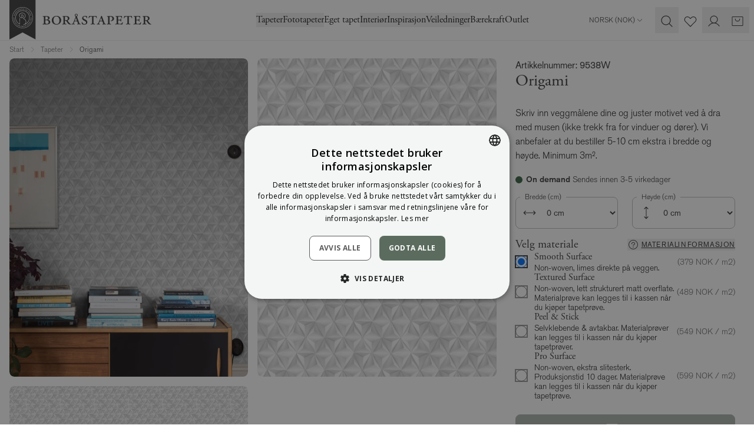

--- FILE ---
content_type: text/html; charset=utf-8
request_url: https://www.borastapeter.com/no/tapeter/origami-9538w
body_size: 217610
content:

<!DOCTYPE html>
<html lang="nb" class="default-theme">

<head>
        <link rel="stylesheet" href="/ui/css/style.e7e9ec3279a3f7b6.min.css?v=9lTy-m7qhvqqDPnJo2L4NNMeHg4vG5noM3KoDtAafPs" />
<meta charset="utf-8" />
<meta name="viewport" content="width=device-width, initial-scale=1.0" />
<title>Origami, Hvit tapet - Bor&#xE5;stapeter</title>


    <link rel="apple-touch-icon" href="/storage/F4762FBAE51276D6F50C0A9EA666F9B3D7EF47DCD30F89120813B73F1FD30F97/2f2778a4e7fb4bf9af94f636860f1408/32-32-1-png.Png/media/8c2a1f0efa834d0abe443d72f4879964/favicon-32x32.png" type="" />
    <link rel="icon" href="/storage/F4762FBAE51276D6F50C0A9EA666F9B3D7EF47DCD30F89120813B73F1FD30F97/2f2778a4e7fb4bf9af94f636860f1408/32-32-1-png.Png/media/8c2a1f0efa834d0abe443d72f4879964/favicon-32x32.png" type="image/png" />
    <link rel="icon" href="/storage/F4762FBAE51276D6F50C0A9EA666F9B3D7EF47DCD30F89120813B73F1FD30F97/2f2778a4e7fb4bf9af94f636860f1408/32-32-1-png.Png/media/8c2a1f0efa834d0abe443d72f4879964/favicon-32x32.png" type="image/png" />
    <link rel="icon" href="/storage/F4762FBAE51276D6F50C0A9EA666F9B3D7EF47DCD30F89120813B73F1FD30F97/2f2778a4e7fb4bf9af94f636860f1408/32-32-1-png.Png/media/8c2a1f0efa834d0abe443d72f4879964/favicon-32x32.png" type="image/png" />
    <link rel="icon" href="/storage/7BFB54BB603894BD110FFEEABD3CB461015CB38D5DB3BBD7FA1A8227B215DFAA/2f2778a4e7fb4bf9af94f636860f1408/16-16-1-png.Png/media/8c2a1f0efa834d0abe443d72f4879964/favicon-32x32.png" type="image/png" />
    <link rel="shortcut icon" href="/storage/362A1AA66D5C906BBDD67DBE437E51706C8A3BA96A6551EF247428D5F8F0C90E/2f2778a4e7fb4bf9af94f636860f1408/16-16-1-png.Icon/media/8c2a1f0efa834d0abe443d72f4879964/favicon-32x32.ico" type="" />
    <meta name="description" content="Kj&#xF8;p Origami direkte fra Bor&#xE5;stapeter! &#x2713; Rask levering &#x2713; Betaling med Klarna &#x2713; Milj&#xF8;vennlig &amp; b&#xE6;rekraftig" />

    <link rel="canonical" href="https://www.borastapeter.com/no/tapeter/origami-9538w" />

    <meta name="robots" content="index,follow" />
    <meta name="generator" content="Litium" />
    <meta property="og:title" content="Origami, Hvit tapet" />
    <meta property="og:type" content="website" />
    <meta property="og:image" content="https://www.borastapeter.com/storage/B631A75C57A78899588437B2E768FF35CD32E1D6FA14D82DD77EF428D085D3F8/f8402a71c7194f879cabfdfd072282ae/jpg/media/55c761fba02c4113b09e3021e556dc9b/9538W_Origami_Roomshot.jpg" />
    <meta property="og:image:secure_url" content="https://www.borastapeter.com/storage/B631A75C57A78899588437B2E768FF35CD32E1D6FA14D82DD77EF428D085D3F8/f8402a71c7194f879cabfdfd072282ae/jpg/media/55c761fba02c4113b09e3021e556dc9b/9538W_Origami_Roomshot.jpg" />
    <meta property="og:image" content="https://www.borastapeter.com/storage/281E3DB16DD4C14D314E0E8E6C9D9C03374B874C6775851C51B0DADC06DA2262/38517304ee48462eae626fc3f6acaac1/svg/media/f59946647de44658a6cda4dba6ee348b/BT_logo_ordbild_black_med-luft.svg" />
    <meta property="og:image:secure_url" content="https://www.borastapeter.com/storage/281E3DB16DD4C14D314E0E8E6C9D9C03374B874C6775851C51B0DADC06DA2262/38517304ee48462eae626fc3f6acaac1/svg/media/f59946647de44658a6cda4dba6ee348b/BT_logo_ordbild_black_med-luft.svg" />
    <meta property="og:url" content="https://www.borastapeter.com/no/tapeter/origami-9538w" />
    <meta property="og:description" content="Kj&amp;#xF8;p Origami direkte fra Bor&amp;#xE5;stapeter! &amp;#x2713; Rask levering &amp;#x2713; Betaling med Klarna &amp;#x2713; Milj&amp;#xF8;vennlig &amp;amp; b&amp;#xE6;rekraftig" />
    <meta property="og:locale" content="nb-NO" />
    <meta property="og:site_name" content="- Bor&#xE5;stapeter" />

<!-- Google Tag Manager --><script type="text/javascript">
(function(w){w.dataLayer = w.dataLayer || [];
})(window);
(function(w,d,s,l,i){w[l]=w[l]||[];w[l].push({'gtm.start':new Date().getTime(),event:'gtm.js'});var f=d.getElementsByTagName(s)[0],j=d.createElement(s),dl=l!='dataLayer'?'&l='+l:'';j.async=true;j.src='//www.googletagmanager.com/gtm.js?id='+i+dl;f.parentNode.insertBefore(j,f);})(window,document,'script','dataLayer','GTM-NBRKM9CC');
</script><!-- End Google Tag Manager -->

<script type="text/javascript" src="https://cdn.roomvo.com/static/scripts/b2b/borastapeter.js" async>
</script>

<script>
    globalThis.MetaPixelId = '773415643004335';
    globalThis.PinterestPixelId = '';
    globalThis.AdformAppKey = '';
    globalThis.MetaEventId = 'dc193eef-104c-4e26-a4a4-56659ae851ef';
</script>
    
        
    <link rel="alternate" hreflang="it-IT"
          href="https://www.borastapeter.com/it/carta-da-parati/origami-9538w" />
    <link rel="alternate" hreflang="nb-NO"
          href="https://www.borastapeter.com/no/tapeter/origami-9538w" />
    <link rel="alternate" hreflang="en-GB"
          href="https://www.borastapeter.com/uk/wallpapers/origami-9538w" />
    <link rel="alternate" hreflang="en"
          href="https://www.borastapeter.com/eu/wallpapers/origami-9538w" />
    <link rel="alternate" hreflang="fr-FR"
          href="https://www.borastapeter.com/fr/papier-peint/origami-9538w" />
    <link rel="alternate" hreflang="de-AT"
          href="https://www.borastapeter.com/at/tapeten/origami-9538w" />
    <link rel="alternate" hreflang="de-DE"
          href="https://www.borastapeter.com/de/tapeten/origami-9538w" />
    <link rel="alternate" hreflang="fr-BE"
          href="https://www.borastapeter.com/be-fr/papier-peint/origami-9538w" />
    <link rel="alternate" hreflang="x-default"
          href="https://www.borastapeter.com/en/wallpapers/origami-9538w" />
    <link rel="alternate" hreflang="fi-FI"
          href="https://www.borastapeter.com/fi/tapetit/origami-9538w" />
    <link rel="alternate" hreflang="sv-SE"
          href="https://www.borastapeter.com/tapeter/origami-9538w" />
    <link rel="alternate" hreflang="en-BE"
          href="https://www.borastapeter.com/be-en/wallpapers/origami-9538w" />
    <link rel="alternate" hreflang="de-BE"
          href="https://www.borastapeter.com/be-de/tapeten/origami-9538w" />
    <link rel="alternate" hreflang="da-DK"
          href="https://www.borastapeter.com/dk/tapeter/origami-9538w" />

    
<script type="text/javascript">
    window.sessionStorage.setItem('requestVerificationToken', '');
    window.__litium = window.__litium || {};
    
                    LitiumRequestContext = {"channelSystemId":"ab0d5cda-ca65-4c08-b1bd-061923066c51","currentPageSystemId":"a30f4679-900b-4750-afb3-ab7207926a8f","productCategorySystemId":"4a198209-de3b-49c2-9fd8-1a7e4f51333b","previewPageData":null};
                    LitiumQuickSearchUrl = "/no/sokeresultater";
                    LitiumConstants = {"role":{"approver":"OrderApprover","buyer":"OrderPlacer"},"countries":[{"text":"Norway","value":"NO","selected":false}],"checkoutMode":{"privateCustomers":"2","companyCustomers":"2","both":"1"}};
                    LitiumTexts = {"cart.credit-blocked":"Dere er dessverre blokkert fra å foreta kjøp.","general.unit-cm":"cm","checkout.login.to.placeorder":"Logg inn for å legge inn en bestilling","checkout.dropship.address-type":"Adresstype","checkout.order-success":"","language-select.choose-country":"Shipping to","checkout.cart.title":"Handlekurv","retailers.show-map":"Kart","accessory.title":"Tilbehør","wallpaper-calculator.choose-unit":"Velg enhet","validation.requireddd":"Obligatorisk","search.yourfilter":"Dine filtre","product.price-history-description":"","validation.unique":"Verdien er ikke unik","general.name":"Navn","product-quick-view.remove-from-favourites":"Fjern som favoritt","retailers.show-directions":"Vis veibeskrivelse","checkout.zhipster.must-select-drop-point":"Du må velge et hentested","mypage.person.role.buyer":"Ordrelegger","delivery-email.track-your-parcel":"Spor pakken din","simulator.products":"Produkter","zhipster.help-text":"Skriv inn ditt postnummer og by for å få tilgjengelige fraktalternativer","orderlist.column.deliverydate":"Forventet leveringsdato","general.address":"Adresse","mypage.form-title.password":"Passord","product-quick-view.photos-and-images":"Bilder & Videoer","checkout.review-order":"","mypage.person.username":"E-post","product-page.ar-application":"Wonderwall AR","quicksearchheader.products":"Produkter","tab-title.trustability":"Enkelt og trygt å handle","checkout.customerinfo.login":"Logg inn","product-page.standard.material.title":"Smooth Surface","checkout.submit-order":"","general.product":"Produkt","orderdetail.contactdetails":"Kontaktinformasjon","checkout.usecampaigncode":"Har du en kampanjekode?","checkout.email":"","product-page.wallpaper-simulator":"Tapetsimulator","general.width":"Bredde","tooltip.reordered":"Produktene er lagt til i handlekurven.","wallpaper-calculator.fitment":"Tilpasning","simulator.go-to-product":"Gå til produkt","checkout.customerinfo.title":"Kundedetaljer","mypage.address.save":"Lagre adresse","general.login":"Logg inn","general.retry":"Vennligst prøv igjen.","orderdetail.deliveryaddress":"Leveringsadresse","checkout.customerinfo.address":"Adresse*","wallpaper-calculator.submit-button":"Beregn antall ruller","mypage.person.firstname":"Fornavn","product-page.mural-canvas.hide-breadths":"","login.forgot-password.success":"En e-post er sendt til den angitte kontoen med instruksjoner om hvordan du tilbakestiller passordet ditt.","login.company-customer":"Firma","detailed-product-card.total":"Totalt","form.update-password":"Oppdater passord","certificates.title-3":"M1-merket","detailed-product-card.tier-prices-title":"Kjøp hele kartonger og få rabatt","measured-wallpaper.zoom-level":"Zoomnivå: x{0}","quick-order.article-nr":"Artikkelnr","quick-order.total-sum":"Totalt","return.form-credit.type":"","product.size-picker":"Velg størrelse","checkout.title":"Kasse","contact-form.title":"Kontakt oss via e-post","orderdetail.ordertotalvat":"MVA","login.must-change-password":"Du må endre passordet ditt","general.send":"Send","checkout.selectdelivery":"Velg leveringsadresse","form.new-password":"Nytt passord","general.show-all":"Vis alle","detailed-product-card.units-in-stock":"stk på lager","general.save":"Lagre","stock-status.on-demand":"On demand","orderdetail.column.quantity":"Antall","checkout.customerinfo.co":"Leilighetsnr, c/o (valgfritt)","checkout.address-type.dropship":"Dropship-adresse","quick-order.total-price":"Totalpris","mypage.address.type":"","cc.reject-all":"Avvis alle","wallpaper-calculator.result.coverings":"Vi anslår at du får {coverings} lengder per rull.","quick-order.cart-add":"Legg produkter i handlekurven","product-card.view":"","product.quantity":"Antall","checkout.customerinfo.address-title":"Adresse","checkout.order.message":"Melding til kundeservice","measured-wallpaper.show-horizontal-lines":"Vis horisontale hjelpelinjer hver 50. cm","validation.required":"Obligatorisk","category.filter":"Filter","mypage.person.add":"Legg til","product.articleno":"Artikkelnr","general.products":"Produkter","price-toggle.showing-purchase":"","general.placeholder.firstname":"Fornavn*","mypage.address.addtitle":"Legg til","product-page.tier-price.box-price":"ved kjøp av en hel kartong","wallpaper-calculator.pattern-size":"Mønsterstørrelse","general.phone":"Telefon","checkout-private-customer.have-an-account":"Er du allerede kunde?","login.confirm-password.must-match":"Passordene må samsvare","newsletter.i-approve":"Jeg godtar","global.height":"Høyde","validate.required":"Obligatorisk","measured-wallpaper.custom.image-too-small":"Bildet er for lite, det må være minst {Width}x{Height}","product-page.material.info":"Materialinformasjon","orderlist.column.tracking":"Sporingslenke","form.update-user":"Oppdater e-post","quicksearchheader.categories":"Kategorier","quicksearchheader.filter":"Kategorier","orderdetail.organizationname":"Firmanavn","checkout.proceed-to-shipping":"Fortsett til frakt","product-page.wallpaper-simulator.description":"Test det i ditt eget rom eller i et av våre utvalgte miljøer.","filter.filter":"Filtrer","orderdetail.customernumber":"Kundenummer","wallpaper-calculator.result.recommendation":"Vi anbefaler at du kjøper {rolls} ruller.","general.changes-saved":"Endringene ble lagret!","retailers.retailer-placeholder":"Forhandler","mypage.address.zipcode":"Postnummer","retailers.fetch-error":"","tooltip.approvedorder":"Bekreft ordre","simulator.filter-button-label":"Filtre","form.confirm-password":"Bekreft passord","detailed-product-card.stock-status":"Lagerstatus","general.confirm-password":"Bekreft passord","measured-wallpaper.custom.error-toast-title":"Det valgte bildet kan ikke brukes","measured-wallpaper.hide-breadths":"Skjul bredder","simulator.clean-filters":"Rense","checkout.fillcampaigncode":"Fyll inn en kampanjekode","orderdetail.column.price":"Pris","language-select.language":"Language","checkout.customer-info":"Kundedetaljer","orderdetail.column.total":"Totalt","general.reviews":"Anmeldelser","mypage.person.role.approver":"Ordregodkjenner","simulator.link-copied":"Kopiert","measured-wallpaper.reset-zoom":"Tilbakestill zoomnivå","simulator.choose-room":"Velg rom","general.create-account":"Opprett en konto","return.form-item.quantity":"","similarproducts.title":"Lignende Produkter","checkout.additionalinfo.title":"Legg igjen en beskjed til oss","orderlist.items":"og {0} andre produkter","checkout.dropship.private":"Privat adresse","mypage.info.title":"Mine detaljer","cart.not-in-stock-replacement":"","quick-order.error":"En feil oppstod.","product-card.visit-product-page":"Vis produktside","checkout.customerinfo.careof":"c/o","checkout.terms.acceptTermsOfCondition":"Jeg har lest og aksepterer","general.placeholder.zipcode":"Postnummer","product.product-repeat-size":"Rapportstørrelse","measured-wallpaper.hide-horizontal-lines":"Skjul horisontale hjelpelinjer","contact-form.message-error-title":"Error","general.placeholder.phone":"Telefon*","measured-wallpaper.custom.change-image":"Bytt bilde","product.sizepicker":"Velg størrelse","wallpaper-calculator":"Tapetkalkulator","simulator.filter-title":"Filtre","checkout.customerinfo.clicktologin":"Klikk for å logge inn.","checkout.cart.header.total":"Totalt","stock-status.in-stock":"På lager","checkout.discountcode":"Kampanjekode","checkout.cart.empty":"Din handlekurv er tom","cart.not-in-stock":"","certificates.desciption-7":"Fremmer et giftfritt og godt bygget miljø samt bærekraftige forsyningskjeder.","mypage.person.addtitle":"Legg til","return.form-email.title":"","quick-order.studio-article":"Måling kreves.","mypage.order.allorders":"All ordrehistorikk","checkout.cart.total":"Totalt","mural-calculator.to-small-size":"Veggen din er mindre enn 3 m², som er minste bestilling.","checkout.alternative-address":"Alternativ leveringsadresse","checkout.dropship.company":"Firmaadresse","certificates.desciption-easy-up":"Non-woven-tapet, noe som betyr at du limer direkte på veggen.","measured-wallpaper.show-vertical-lines":"Vis vertikale hjelpelinjer hver 50. cm","stockstatuspanel.description":"Hvilken batch du får bestemmes i forbindelse med leveranse. Hvis du har ønsker om en spesifikk batch, vennligst noter dette i meldingsboksen ved utsjekk.","tire-price-message.bulk-units":"Hele kartonger á","simulator.choose-wallpaper":"Velg tapet","mypage.address.city":"By","product-page.choose.material":"Velg materiale","certificates.title-2":"IGI-merket","product-page.mural-canvas.disclaimer":"Skriv inn veggmålene dine og juster motivet ved å dra med musen (ikke trekk fra for vinduer og dører). Vi anbefaler at du bestiller 5-10 cm ekstra i bredde og høyde. Minimum 3m².","checkout.usediscountcode":"Bruk","mypage.address.no-addresses":"","general.of":"av","login.login-page.intro":"Logg inn for å se dine bestillinger og for å gå raskere gjennom kassen.","general.care-of":"Leilighetsnr, c/o (valgfritt)","general.city":"By","login.choose-organization":"Velg organisasjon","zhipster.error.general":"En feil oppstod, vennligst prøv igjen","item-status.discontinued":"Utgående vare, selges så lenge lageret rekker.","general.cancel":"Avbryt","general.lastname":"Etternavn","filter.sorting-label":"Sortering","measured-wallpaper.flip-horizontally":"Speilvend tapet horisontalt","orderdetail.discount":"Rabatt","orderlist.column.status":"Status","minicart.checkout":"Kasse","checkout.alternate-order-number":"Deres Ordrenummer/Fakturamerking","stockstatuspanel.batchnr":"Batchnr","quick-order":"Ekspressbestilling","orderlist.showonlymyorders":"Vis bare mine ordre","product-page.ar-application.description":"I vår AR-App kan du se hvordan tapeter passer i ditt hjem.","mypage.address.addaddress":"Legg til adresse","general.action.clear":"Klar","wish-list.copy":"Kopier lenke","checkout.order-reference":"","checkout.startshopping":"Begynn å handle","return.form-item.articlenr":"","orderdetail.billingadress":"Fakturaadresse","product.accessories":"Tilbehør","delivery-email.shipping-text":"Sporingsnummer:","return.form-message.text":"","mypage.address.postnumber":"Postnummer","general.remove":"Fjern","measured-wallpaper.show-ruler":"Vis linjal","simulator.title":"Tapetsimulator","order-status.completed":"Fullført","checkout.errors.replacements":"","filter.view":"Vis","general.username":"E-post","general.sample-fee":"Porto (individuelle tapetprøver)","approve.label":"Godkjenn","stock-status.in-stock-date":"Planlagt levering: {0}","stock-status.in-active":"Denne artikkelen lanseres {0} og kan ikke kjøpes for øyeblikket.","product-page.buy-guide-link":"Kjøpsguide","checkout.customerinfo.companyaddress.placeholder":"Velg en adresse","zhipster.error.no-response":"Serveren svarte ikke, vennligst prøv igjen senere","quick-order.package-size":"Per forp.","checkout.order.sample-shipping-cost":"Porto (individuelle tapetprøver)","checkout-private-customer.label":"Kundeinformasjon","login.confirm-password":"Bekreft passord","mypage.address.addresses":"Adresser","checkout.order-rows":"","checkout.cart.header.price":"Pris","wallpaper-calculator.result.roll-count":"Du trenger {0} ruller","checkout.order.saved":"Rabatt totalt","product-page.wallpaper-calculator.description":"Få hjelp til å beregne hvor mange ruller du trenger.","mypage.order.addtocart":"Legg i handlekurv","validation.checkrequired":"Vennligst godta vilkårene.","wish-list.submit":"Send","orderdetail.information":"Informasjon","return.form-credit.type-option.replacement":"","checkout.customerinfo.businesscustomer":"Firma","checkout.order.productstotal":"Produkter","contact-form.message-sent":"Din melding er sendt","general.free":"Gratis","orderdetail.ordernumber":"Ordrenummer","checkout.customerinfo.city":"By*","general.reorder":"Legg produkter i handlekurv","product-page.wallpaper-simulator.button":"Prøv tapeten","filter.categories":"Kategorier","quicksearchheader.pages":"Sider","return.form-general.error":"","global.log-in":"Logg inn","return.form-description":"","cart.empty-cart.link":"Begynn å handle","general.total":"Totalt","product-page.wallpaper-calculator":"Tapetkalkulator","newsletter-registration.description":"Få unike interiørtips og eksklusive tilbud – alt for et vakrere hjem. Meld deg på vårt nyhetsbrev i dag!","login.magic-link.error":"Lenken for glemt passord er ugyldig, vennligst prøv igjen","checkout.customerinfo.reference":"Referanse","checkout.customer-message":"","detailed-product-card.tier-prices-info":"Hvis du velger å kjøpe hele kartonger, blir prisen per rull billigere.","form.save-changes":"Lagre detaljer","checkout.errors.selectedDeliveryMethod":"Feil leveringsmetode","wish-list.mail":"E-post","general.use":"Bruk","general.country":"","checkout.selectbilling":"Velg fakturaadresse","product.product-width":"Bredde","checkout.errors.cart":"Feil i handlekurven","checkout.customerinfo.zipcode":"Postnummer*","product-card.price-per-unit":"Stykkepris","orderdetail.orderreference":"Referanse","orderdetail.paymentmethod":"Betalingsmåte","newsletter.please-approve-terms":"Du må godta kjøpsbetingelsene.","login.change-password.must-be-new":"Det nye passordet må være forskjellig fra det gamle","language-select.choose-language":"Choose language","login.email-and-password":"E-post og passord","orderlist.column.readmore":"Les mer","checkout.order-redirect":"","checkout.errors.payment":"Problem med betalingsmåten","login.sign-up-for-newsletter":"Ja, jeg vil ha nyheter og inspirasjon rett til innboksen min!","muralCanvas.show-breadths":"Vis lengder","cart-item.note":"Merking","mypage.address.edittitle":"Endre","login.forgot-password.email-sent":"Sjekk innboksen din. Hvis brukeren din finnes, vil du ha mottatt en e-post med instruksjoner for å tilbakestille passordet.","login.phone-and-adress":"Telefon og adresse","checkout.error-support":"","category.hide-patterns":"Skjul mønster","checkout.order.billing":"Fakturaen sendes til","checkout.placeorder":"Kjøp","product-page.average-score-text":"{0} av 5 stjerner","contact-email.title":"","product-page.ar-application.button":"Åpne i AR-Appen","wish-list.share-mail":"Del via e-post","certificates.desciption-3":"Miljømerking vedrørende utslipp til inneluft.","orderdetail.confirmation":"Takk for din bestilling!","tab-title.specifications":"Spesifikasjoner","measured-wallpaper.hide-ruler":"Skjul linjal","orderlist.column.b2b-ordernumber":"Deres ordrenummer","mypage.site.title":"Mine sider","checkout.terms.link":"vilkårene","general.placeholder.city":"By","checkout.order.vat":"Derav mva. ","wallpaper-calculator.wall-width":"Veggbredde","checkout.order.delivery":"Bestillingen sendes til","general.email":"E-post","general.back":"Tilbake","newsletter.terms":"vilkårene","cart.empty-cart-link":"Sjekk ut våre tapeter","checkout.order.shipping":"Frakt","wish-list.copied":"Kopiert","mypage.person.role":"Rolle","checkout.edit":"Endre","general.search":"Søk","quick-order.not-in-stock-title":"","general.loading":"Laster","certificates.title-easy-up":"Easy up","orderlist.column.orderdate":"Bestillingsdato","quicksearchheader.brands":"Merker","wallpaper-calculator.result.total-coverings":"Du trenger {coverings} lengder.","filter.clear":"Tøm","checkout.customerinfo.firstname":"Fornavn*","wallpaper-calculator.wall-height":"Vegghøyde","checkout.deliverymethods.required":"Kunne ikke velge leveringsmetode. Vennligst kontakt kundeservice.","checkout.order.payment":"Betaling","return.form-item.media-add":"","cart-item.add-note":"Legg til merking","return.form-item.articlenr-error":"","measured-wallpaper.custom.choose-wall-sizes":"Velg din veggstørrelse ovenfor","return.form-general.error-title":"","checkout.call-personel":"","stock-status.few-left":"Få igjen","mypage.person.title":"Brukere","return.form-credit.type-description":"","stock-status.sold-out":"Utsolgt","quick-order.import":"Importer .csv-fil","general.step":"Trinn","retailers.retailer-select":"Forhandler","checkout.address-type.choose-from-my-addresses":"Velg fra mine adresser","product.unitprice":"Stykkepris","checkout.customerinfo.personalnumber":"Personnummer","checkout.order.discount":"Rabatt","general.placeholder.password":"Passord","product-card.you-save":"Rabatt totalt","mypage.address.editaddress":"Rediger adresse","product-page.wallpaper-roomvo.button":"Prøv tapetet i ditt eget rom","tab-title.product-description":"Produktbeskrivelse","checkout.customerinfo.address2":"Adresse 2","product-page.buy-sample":"Kjøp tapetprøve ({PRICE})","return.form-message-placeholder":"","checkout.mail.extra-reference":"","checkout.customer-support":"","filter.filters-and-sorting":"Filtrering og sortering","checkout.errors.zhipster.drop-point":"Ingen hentested valgt","checkout.order.sum":"Sum produkter","general.edit":"Endre","newsletter.registration-failed":"Vennligst skriv inn en gyldig e-post.","certificates.title-5":"Fransk forordning","tooltip.addedtocart":"Produkten er lagt til i handlekurven","facet.header.categories":"Kategorier","filter.categories-search":"Søk innen din filtrering","orderlist.column.grandtotal":"Totalt","general.subject":"Emne","general.article-number":"Artikkelnummer","quick-order.not-in-stock-replacement":"","general.placeholder.lastname":"Etternavn*","mypage.person.edittitle":"Endre","mypage.person.edituser":"Rediger bruker","orderdetail.deliverymethod":"Leveringsmåte","orderlist.column.quantity":"Antall","checkout.customerinfo.signupandlogin":"Registrer deg","sales.discounttypes.productcampaignprice.title":"Kampanjepris","general.in-stock":"På lager","wallpaper-calculator.result.rolls":"Du trenger <b>{rolls} ruller</b>.","return.form-item.comments":"","quick-order.not-in-stock":"","detailed-product-card.boxes":"Kartong","newsletter-registration.title":"Abonner på vårt nyhetsbrev!","orderdetail.grandtotal":"Totalt","fullscreen-image-slider.double-click-to-zoom":"Dobbeltklikk for å zoome!","mypage.page-name":"Mine sider","checkout.confirm-order":"","checkout.order.title":"Din bestilling","minicart.numberofproduct":"produkter","detailed-product-card.quantity":"Per pk","wallpaper-calculator.cutting-margin":"Du har en skjæremargin på {0} cm.","product-page.wallpaper-calculator.button":"Beregn antall ruller","checkout.order.grandTotal":"Totalt å betale","product-quick-view.add-to-favourites":"Legg til som favoritt","checkout.customerinfo.phonenumber":"Telefon*","language-select.country":"Country","stock-status.discontinued":"Denne artikkelen er utgått og kan ikke lenger kjøpes.","orderlist.column.content":"Innhold","checkout.customerinfo.country.placeholder":"Velg et land","checkout.cart.saved":"Rabatt totalt","checkout.ordernote.placeholder":"Fyll inn en melding","order-status.confirmed":"","wallpaper-calculator.meters":"Meter (m)","checkout.payment.title":"Betalingsmetode","general.ordernumber":"Ordrenummer","mypage.address.add":"Legg til","product.total":"Totalpris","wallpaper-calculator.feet":"Fot (ft)","detailed-product-card.stock":"Lagerstatus","certificates.desciption-6":"Markedets ledende system for bevisste materialvalg","checkout.errors.state":"Du må velge en stat","retailers.city-select":"By","mypage.address.title":"Adresser","wallpaper-calculator.rolls":"ruller","general.cart":"Handlekurv","validation.invalidusername":"E-postadressen er ikke gyldig","certificates.title-7":"Byggvarubedömningen","general.select":"Velg","minicart.total":"Totalt","mypages-menu.order-return":"","contact-form.submit":"Send","cc.accept-all":"Aksepter alle","general.sign-out":"Logg ut","retailers.country-placeholder":"Land","quick-order.add":"Legg til ordrelinje","mypage.address.country":"Land","quick-order.studio-pdp":"","general.out-of-stock":"Ikke på lager","detailed-product-card.price":"Pris","login.forgot-password.intro-text":"Angi din e-postadresse, så sender vi deg instruksjoner om hvordan du tilbakestiller passordet ditt.","validation.no-billing-address":"Ingen adresse funnet knyttet til din organisasjon som kan brukes som fakturaadresse","mypage.person.subtitle":"Personer i firmaet","muralCanvas.hide-breadths":"Skjul lengder","zhipster.get-options":"Send","login.invalid-username-password":"Ugyldig e-postadresse og/eller passord","general.placeholder.address":"Adresse","retailers.city-placeholder":"By","order-status.init":"","login.change-password":"Endre passord","orderdetail.billingaddress":"Fakturaadresse","checkout.customerinfo.companyname":"Firmanavn","checkout.customerinfo.lastname":"Etternavn*","price-toggle.recommended-price":"","tab-title.faq":"Ofte stilte spørsmål","mypage.address.phonenumber":"Telefon","certificates.desciption-5":"Fransk miljømerking om VOC-utslipp fra bygningsmaterialer.","general.ok":"OK","checkout.customerinfo.fillin":"Fyll inn","checkout.customerinfo.contact-title":"Kontaktinformasjon","mypage.address.careOf":"Leilighetsnr, c/o (valgfritt)","retailers.show-list":"Liste","general.update":"Oppdatering","general.error":"En feil oppstod","measured-wallpaper.custom.drag-and-drop":"Dra bildet hit eller klikk for å velge et bilde","buy-guide.title":"Kjøpsguide","checkout.terms.acceptterms":"Jeg har lest og aksepterer","product-page.more-variants":"Tilgjengelig i flere farger","checkout.extra-reference":"","login.change-password.invalid-password":"Ugyldig passord","wallpaper-calculator.fill-in-form":"Fyll ut skjemaet for å beregne antall ruller du trenger","orderdetail.orderstatus":"Bestillingsstatus","product.product-pattern-match":"Mønsterpassning","price-toggle.general-error":"","general.height":"Høyde","checkout.confirm-shipping":"Bekreft frakt","filter.sort":"Sorter","general.show-more":"Vis mer","simulator.no-choosen-wallpaper":"Ingen tapet valgt","orderdetail.lastname":"Etternavn","product-page.wallpaper-simulator.link":"Se tapetet i rommet ditt","checkout.customerinfo.email":"E-post*","product-card.amount":"Antall","newsletter.email-placeholder":"Din e-postadresse","validation.emailinused":"Denne e-posten er allerede registrert, vennligst prøv en annen.","newsletter.registration-success":"E-posten din er nå registrert for vårt nyhetsbrev.","cart.to-checkout":"Til kassen","category.filter-and-sorting":"Filtrering og sortering","productlist.showmore":"Vis mer","detailed-product-card.product-information-title":"Produktinformasjon","certificates.title-4":"FSC-merket","general.placeholder.careof":"C/O","general.message":"Melding","orderlist.column.ordernumber":"Ordrenummer","wallpaper-calculator.yards":"Yard (yd)","general.placeholder.password-label":"Passord*","stock-status.not-in-stock":"Ikke på lager","measured-wallpaper.reset-flip":"Tilbakestill horisontal speilvending","mypage.order.show-only-my-orders":"Vis kun mine ordre","checkout.cart.header.quantity":"Antall","product-quick-view.go-to-product":"Gå til produkt","order-status.processing":"","mypage.form-title.phone-and-adress":"Telefon og adresse","certificates.desciption-4":"Våre tapeter er laget av papir fra bærekraftig skogbruk.","mypage.person.email":"E-post","product-page.standard.material.description":"Non-woven, limes direkte på veggen.","mypage.address.deliveryaddress":"Leveringsadresse","cart-item.remove-note":"Fjern merking","return.form-item.batchnr":"","measured-wallpaper.custom.file-too-large":"Filen er for stor, den kan maksimalt være {MaxSize}","orderdetail.email":"E-post","orderdetail.deliverydate":"Leveringsdato","product-card.color":"farge","checkout.continue":"Fortsett","return.form-item.error-code":"","mypage.login.title":"Innloggingsdetaljer","product-page.wallpaper-simulator.title":"Hvordan ser tapeten ut på veggen?","mypage.order.no-orders":"Finner ingen tidligere bestillinger.","progress-bar.label":"{0} av {1} stk.","wallpaper-calculator.roll-length":"Rullens lengde","matching.title":"Samsvarende med","mypage.order.title":"Mine bestillinger","validation.invalid.number":"","general.quantity":"Antall","quick-search.clear":"Rense","stock-status.on-demand.shipping-info":"Sendes innen 3-5 virkedager","stock-status.shipping-info":"Sendes innen 3-5 virkedager","orderdetail.backtoorderlist":"Tilbake til ordrehistorikken","checkout.order.deliverycost":"Leveringskostnad","general.placeholder.username":"E-post*","quick-order.note":"Merknader","order-row.see-preview":"Se forhåndsvisning","product-page.wallpaper-calculator.title":"Hvor mange tapetruller trenger du?","validation.too-long":"{0} er for langt. Det kan maks være {1} tegn.","general.firstname":"Fornavn","checkout.store-reference":"","product-page.mural-canvas.show-breadths":"","product-card.colors":"farger","checkout.delivery.title":"Leveringsmåte","checkout.store-email":"","product.size":"Størrelse","mypage.id-label":"Customer number:","checkout.customerinfo.country":"Land*","quick-order.add-row":"Legg til ordrelinje","checkout.errors.general":"Det oppstod en feil i kassen","orderlist.item":"og {0} annet produkt","product-filtering.clear-all-filters":"Fjern alle filtre","return.form-credit.type-option.credit":"","tab-title.reviews":"Anmeldelser","return.form-product":"","detailed-product-card.details":"Detaljer","certificates.desciption-2":"Kvalitetsmerking i henhold til Den internasjonale foreningen for tapetprodusenter (IGI).","simulator.download-image":"Last ned bilde","checkout.customerinfo.state":"Stat","checkout.empty.title":"Din handlekurv er tom...","checkout.customerinfo.showAlternativeAddress":"Legg til alternativ leveringsadresse","login.forgot-password":"Glemt passord","simulator.copy-link":"Kopier lenke","product.price-history-title":"","general.print":"Skriv ut","global.width":"Bredde","product-page.ar-application.title":"Dekk veggene dine med tapet!","mypage.address.subtitle":"Adresser","cart-item.amount-in-stock":"stk på lager","checkout.confirm-b2b":"","certificates.title-6":"SundaHus","return.form-message.placeholder":"Enhver melding","mypage.address.type.billing":"","upsell-block.fallback-title":"Trenger du noe mer?","price-toggle.showing-recommended":"","login.already-customer":"Allerede kunde? Logg inn","general.add-to-cart":"Kjøp","general.password":"Passord","wallpaper-calculator.title":"Hvor mange tapetruller trenger du?","checkout.submit-order.store":"","quick-order.stock-quantity":"Lagersaldo","orderdetail.trackingnumber":"Sporingsnummer","mypage.person.adduser":"Legg til bruker","wallpaper-calculator.result.cutting-margin":"Du har en skjæremargin på {waste} cm.","cart.empty":"Din handlekurv er tom...","mypage.order.show-organization-orders":"Vis organisasjonens ordre","skip-link.skip-to-main-content":"Gå til hovedinnholdet på siden","detailed-product-card.rolls":"Ruller","return.form-item.media-drag":"","product.product-length":"Lengde","login.register-account":"Registrer konto","general.show-less":"Vis færre","return.form-credit.type-error":"","general.confirm":"Bekreft","orderdetail.phone":"Telefon","orderdetail.organizationnumber":"Organisasjonsnummer","mypage.order.print":"Skriv ut","calculator.height":"Høyde","certificates.desciption-1":"Våre tapeter er CE-merket for høyeste standard innen miljø- og sikkerhetskrav.","return.form-message":"","checkout.cart.compaignprice":"Kampanjepris","checkout.co":"Leilighetsnr, c/o (valgfritt)","category.show-patterns":"Vis mønster","checkout.customerinfo.cellphone":"Telefon*","general.collection":"Kolleksjon","retailers.retailers":"forhandler","cart-item.regular-unit-price":"Ord. stykkpris","return.form-item.quantity-error":"","general.placeholder.email":"E-post*","tire-price-message.single-units":"Enkeltruller","general.load-more":"Last flere","mypage.person.name":"Navn","wish-list.message":"Melding","zhipster.drop-point.placeholder":"Velg et agentur","detailed-product-card.article-id":"Artikkel","general.zip-code":"Postnummer","measured-wallpaper.hide-vertical-lines":"Skjul vertikale hjelpelinjer","checkout.errors.discountCode":"Rabattkoden er ikke gyldig","checkout.customerinfo.personalnumberfirstpart":"Personnummer","checkout.delivery-address":"","mypages-menu.order-history":"","measured-wallpaper.show-breadths":"Vis bredder","cc.settings.save":"Lagre mine valg","validation.personalnumber":"Personnummer","checkout.customerinfo.personalnumbersecondpart":"","return.form-error.code-placeholder":"","general.unit-m":"m","checkout.order-date":"","price-toggle.purchase-price":"","mypage.address.alternativedeliveryaddress":"Alternativ leveringsadresse","language-select.error-changing-country-language":"","mypage.person.phone":"Telefon","validation.phone":"Telefon","wish-list.follow-link":"Følg lenke","orderlist.noorderfound":"Det finnes ingen ordre","mypage.address.type.delivery":"","return.form-description.disclaimer":"","mypage.address.address":"Adresse","facet.header.sortCriteria":"Sorter","validation.email":"E-posten er ikke gyldig","filter.showless":"Vis færre","mypage.address.co":"C/O","checkout.no-shipping-selected":"Ikke valgt","quick-order.name-collection":"Navn & Kolleksjon","mypage.order.no-tracking":"Sporing ikke tilgjengelig","mypages-menu.my-details":"","filter.showmore":"Vis mer","login.private-customer":"Privat","wallpaper-calculator.add-rolls-to-cart":"Legg {0} ruller i handlekurven","orderdetail.firstname":"Fornavn","checkout.order.total":"Totalt","checkout.order.paymentcost":"Porto (individuelle tapetprøver)","wallpaper-calculator.roll-width":"Rullens bredde","retailers.country-select":"Land","login.create-new-account":"Opprett ny konto","checkout.confirmorder.title":"Fullfør bestilling","orderdetail.orderdate":"Bestillingsdato","orderdetail.column.products":"Produkter","checkout.customerinfo.privatecustomer":"Privatkunde","product.similarproducts":"Lignende produkter","productlist.showless":"Vis færre","contact-form.message-error-text":"Your message could not be sent","calculator.width":"Bredde","checkout.campaigncode":"Kampanjekode","quicksearch.showmore":"Se flere resultater","checkout.reference":"","mypage.form-title.username":"E-postadresse","quick-order.export":"Eksporter .csv-fil","checkout.order.fee":"Porto (individuelle tapetprøver)","checkout.adyen.error":"En feil oppstod i Adyen, vennligst prøv igjen.","facet.header.filter":"Filtrer","general.reset":"","login.change-password.invalid-complexity":"Ugyldig passordkompleksitet: {0}","stockstatuspanel.amount":"Antall","measured-wallpaper.custom.image-selected":"Fint!","checkout.customerinfo.existingcustomer":"Allerede kunde?","certificates.title-1":"CE-merket","detailed-product-card.collection":"Kolleksjon","return.form-item.ordernr":"","mypage.person.lastname":"Etternavn"};
                    LitiumPreloadState = {"cart":{"checkoutUrl":"/no/sjekk-ut","checkoutFullUrl":"https://www.borastapeter.com/no/sjekk-ut","screenCheckoutUrl":null,"orderTotal":"0 NOK","quantity":"0","orderRows":[],"fees":[],"discountRows":[],"discount":null,"deliveryCost":null,"paymentCost":null,"grandTotal":"0 NOK","vat":"0 NOK","emptyCartLink":"/no/tapeter","gtmGrandTotal":0.0,"currency":"NOK","total":0.0,"productTotal":"0 NOK","isB2CChannel":true,"klaviyoGrandTotal":0.0,"systemId":"00000000-0000-0000-0000-000000000000"},"userInfo":{"current":null},"navigation":{"contentLinks":[{"attributes":null,"image":null,"name":"Tapeter","columnHeading":null,"url":"/no/tapeter","absoluteUrl":null,"disabled":false,"isSelected":false,"links":[{"attributes":null,"image":null,"name":null,"columnHeading":{"accessibleByUser":true,"attributes":null,"href":"/no/tapeter","image":null,"text":"Produkter"},"url":null,"absoluteUrl":null,"disabled":false,"isSelected":false,"links":[{"attributes":null,"image":null,"name":"Nyheter","columnHeading":null,"url":"/no/tapeter","absoluteUrl":null,"disabled":false,"isSelected":false,"links":[],"extraInfo":null,"blockSystemIds":[],"titleLinkModel":null},{"attributes":null,"image":null,"name":"Fototapeter","columnHeading":null,"url":"/no/fototapeter","absoluteUrl":null,"disabled":false,"isSelected":false,"links":[],"extraInfo":null,"blockSystemIds":[],"titleLinkModel":null},{"attributes":null,"image":null,"name":"Border","columnHeading":null,"url":"/no/tapeter/kolleksjoner/border","absoluteUrl":null,"disabled":false,"isSelected":false,"links":[],"extraInfo":null,"blockSystemIds":[],"titleLinkModel":null},{"attributes":null,"image":null,"name":"Renoveringstapeter","columnHeading":null,"url":"/no/tapeter/renoveringstapeter","absoluteUrl":null,"disabled":false,"isSelected":false,"links":[],"extraInfo":null,"blockSystemIds":[],"titleLinkModel":null},{"attributes":null,"image":null,"name":"Tapetprøve ","columnHeading":null,"url":"/no/tapeter/tapetprovesett","absoluteUrl":null,"disabled":false,"isSelected":false,"links":[],"extraInfo":null,"blockSystemIds":[],"titleLinkModel":null},{"attributes":null,"image":null,"name":"Tapetseringsverktøy","columnHeading":null,"url":"/no/tilbehor","absoluteUrl":null,"disabled":false,"isSelected":false,"links":[],"extraInfo":null,"blockSystemIds":[],"titleLinkModel":null},{"attributes":null,"image":null,"name":"Tapetser med Peel & Stick","columnHeading":null,"url":"/no/veiledninger/tapetser-med-peel-stick","absoluteUrl":null,"disabled":false,"isSelected":false,"links":[],"extraInfo":null,"blockSystemIds":[],"titleLinkModel":null},{"attributes":null,"image":null,"name":"Materialvalg for fototapeter","columnHeading":null,"url":"/no/veiledninger/materialvalg-for-fototapeter","absoluteUrl":null,"disabled":false,"isSelected":false,"links":[],"extraInfo":null,"blockSystemIds":[],"titleLinkModel":null}],"extraInfo":{"value":"<p><a href=\"/no/tapeter/egen-fototapet\">Design din egen tapet</a><br />\n<a href=\"/no/shops/toppliste\">Toppliste</a></p>\n"},"blockSystemIds":[],"titleLinkModel":null},{"attributes":null,"image":null,"name":null,"columnHeading":{"accessibleByUser":true,"attributes":null,"href":"/no/tapeter/monster","image":null,"text":"Mønstre & stiler"},"url":null,"absoluteUrl":null,"disabled":false,"isSelected":false,"links":[{"attributes":null,"image":null,"name":"Blomster","columnHeading":null,"url":"/no/tapeter/monster/blomster-tapet","absoluteUrl":null,"disabled":false,"isSelected":false,"links":[],"extraInfo":null,"blockSystemIds":[],"titleLinkModel":null},{"attributes":null,"image":null,"name":"Ensfargede","columnHeading":null,"url":"/no/tapeter/monster/ensfargede-tapeter","absoluteUrl":null,"disabled":false,"isSelected":false,"links":[],"extraInfo":null,"blockSystemIds":[],"titleLinkModel":null},{"attributes":null,"image":null,"name":"Stripete","columnHeading":null,"url":"/no/tapeter/monster/stripete-tapeter","absoluteUrl":null,"disabled":false,"isSelected":false,"links":[],"extraInfo":null,"blockSystemIds":[],"titleLinkModel":null},{"attributes":null,"image":null,"name":"Fargerike","columnHeading":null,"url":"/no/tapeter/stil/fargerike-tapeter","absoluteUrl":null,"disabled":false,"isSelected":false,"links":[],"extraInfo":null,"blockSystemIds":[],"titleLinkModel":null},{"attributes":null,"image":null,"name":"Gammeldagse","columnHeading":null,"url":"/no/tapeter/stil/gammeldagse-tapeter","absoluteUrl":null,"disabled":false,"isSelected":false,"links":[],"extraInfo":null,"blockSystemIds":[],"titleLinkModel":null},{"attributes":null,"image":null,"name":"Landlige","columnHeading":null,"url":"/no/tapeter/stil/landlige-tapeter","absoluteUrl":null,"disabled":false,"isSelected":false,"links":[],"extraInfo":null,"blockSystemIds":[],"titleLinkModel":null},{"attributes":null,"image":null,"name":"Maritime","columnHeading":null,"url":"/no/tapeter/stil/maritime-tapeter","absoluteUrl":null,"disabled":false,"isSelected":false,"links":[],"extraInfo":null,"blockSystemIds":[],"titleLinkModel":null},{"attributes":null,"image":null,"name":"Retro","columnHeading":null,"url":"/no/tapeter/stil/retro-tapeter","absoluteUrl":null,"disabled":false,"isSelected":false,"links":[],"extraInfo":null,"blockSystemIds":[],"titleLinkModel":null},{"attributes":null,"image":null,"name":"Svart-hvite","columnHeading":null,"url":"/no/tapeter/stil/svart-hvite-tapeter","absoluteUrl":null,"disabled":false,"isSelected":false,"links":[],"extraInfo":null,"blockSystemIds":[],"titleLinkModel":null},{"attributes":null,"image":null,"name":"Stormønstrete","columnHeading":null,"url":"/no/tapeter/monster/stormonstrete","absoluteUrl":null,"disabled":false,"isSelected":false,"links":[],"extraInfo":null,"blockSystemIds":[],"titleLinkModel":null},{"attributes":null,"image":null,"name":"Småmønstrete","columnHeading":null,"url":"/no/tapeter/monster/smamonstrete","absoluteUrl":null,"disabled":false,"isSelected":false,"links":[],"extraInfo":null,"blockSystemIds":[],"titleLinkModel":null},{"attributes":null,"image":null,"name":"Rutete","columnHeading":null,"url":"/no/tapeter/monster/rutete","absoluteUrl":null,"disabled":false,"isSelected":false,"links":[],"extraInfo":null,"blockSystemIds":[],"titleLinkModel":null}],"extraInfo":null,"blockSystemIds":[],"titleLinkModel":null},{"attributes":null,"image":null,"name":null,"columnHeading":{"accessibleByUser":true,"attributes":null,"href":"/no/tapeter/rom","image":null,"text":"Rom"},"url":null,"absoluteUrl":null,"disabled":false,"isSelected":false,"links":[{"attributes":null,"image":null,"name":"Barnerom","columnHeading":null,"url":"/no/tapeter/rom/barnerom","absoluteUrl":null,"disabled":false,"isSelected":false,"links":[],"extraInfo":null,"blockSystemIds":[],"titleLinkModel":null},{"attributes":null,"image":null,"name":"Gang","columnHeading":null,"url":"/no/tapeter/rom/entre","absoluteUrl":null,"disabled":false,"isSelected":false,"links":[],"extraInfo":null,"blockSystemIds":[],"titleLinkModel":null},{"attributes":null,"image":null,"name":"Stue","columnHeading":null,"url":"/no/tapeter/rom/stue","absoluteUrl":null,"disabled":false,"isSelected":false,"links":[],"extraInfo":null,"blockSystemIds":[],"titleLinkModel":null},{"attributes":null,"image":null,"name":"Kjøkken","columnHeading":null,"url":"/no/tapeter/rom/kjokken","absoluteUrl":null,"disabled":false,"isSelected":false,"links":[],"extraInfo":null,"blockSystemIds":[],"titleLinkModel":null},{"attributes":null,"image":null,"name":"Kontor","columnHeading":null,"url":"/no/tapeter/rom/kontor","absoluteUrl":null,"disabled":false,"isSelected":false,"links":[],"extraInfo":null,"blockSystemIds":[],"titleLinkModel":null},{"attributes":null,"image":null,"name":"Spisestue","columnHeading":null,"url":"/no/tapeter/rom/spisestue","absoluteUrl":null,"disabled":false,"isSelected":false,"links":[],"extraInfo":null,"blockSystemIds":[],"titleLinkModel":null},{"attributes":null,"image":null,"name":"Soverom","columnHeading":null,"url":"/no/tapeter/rom/soverom","absoluteUrl":null,"disabled":false,"isSelected":false,"links":[],"extraInfo":null,"blockSystemIds":[],"titleLinkModel":null},{"attributes":null,"image":null,"name":"Trapp","columnHeading":null,"url":"/no/tapeter/rom/trapp","absoluteUrl":null,"disabled":false,"isSelected":false,"links":[],"extraInfo":null,"blockSystemIds":[],"titleLinkModel":null},{"attributes":null,"image":null,"name":"Ungdomsrom","columnHeading":null,"url":"/no/tapeter/rom/ungdomsrom","absoluteUrl":null,"disabled":false,"isSelected":false,"links":[],"extraInfo":null,"blockSystemIds":[],"titleLinkModel":null}],"extraInfo":null,"blockSystemIds":[],"titleLinkModel":null},{"attributes":null,"image":null,"name":null,"columnHeading":{"accessibleByUser":true,"attributes":null,"href":"/no/tapeter/farge","image":null,"text":"Farger"},"url":null,"absoluteUrl":null,"disabled":false,"isSelected":false,"links":[{"attributes":null,"image":null,"name":"Beige","columnHeading":null,"url":"/no/tapeter/farge/noytrale-farger","absoluteUrl":null,"disabled":false,"isSelected":false,"links":[],"extraInfo":null,"blockSystemIds":[],"titleLinkModel":null},{"attributes":null,"image":null,"name":"Blå","columnHeading":null,"url":"/no/tapeter/farge/bla","absoluteUrl":null,"disabled":false,"isSelected":false,"links":[],"extraInfo":null,"blockSystemIds":[],"titleLinkModel":null},{"attributes":null,"image":null,"name":"Grå","columnHeading":null,"url":"/no/tapeter/farge/gra","absoluteUrl":null,"disabled":false,"isSelected":false,"links":[],"extraInfo":null,"blockSystemIds":[],"titleLinkModel":null},{"attributes":null,"image":null,"name":"Grønn","columnHeading":null,"url":"/no/tapeter/farge/gronn","absoluteUrl":null,"disabled":false,"isSelected":false,"links":[],"extraInfo":null,"blockSystemIds":[],"titleLinkModel":null},{"attributes":null,"image":null,"name":"Gul","columnHeading":null,"url":"/no/tapeter/farge/gul","absoluteUrl":null,"disabled":false,"isSelected":false,"links":[],"extraInfo":null,"blockSystemIds":[],"titleLinkModel":null},{"attributes":null,"image":null,"name":"Rosa","columnHeading":null,"url":"/no/tapeter/farge/rosa","absoluteUrl":null,"disabled":false,"isSelected":false,"links":[],"extraInfo":null,"blockSystemIds":[],"titleLinkModel":null},{"attributes":null,"image":null,"name":"Rød","columnHeading":null,"url":"/no/tapeter/farge/rod","absoluteUrl":null,"disabled":false,"isSelected":false,"links":[],"extraInfo":null,"blockSystemIds":[],"titleLinkModel":null},{"attributes":null,"image":null,"name":"Svart","columnHeading":null,"url":"/no/tapeter/farge/svart","absoluteUrl":null,"disabled":false,"isSelected":false,"links":[],"extraInfo":null,"blockSystemIds":[],"titleLinkModel":null},{"attributes":null,"image":null,"name":"Hvit","columnHeading":null,"url":"/no/tapeter/farge/hvit","absoluteUrl":null,"disabled":false,"isSelected":false,"links":[],"extraInfo":null,"blockSystemIds":[],"titleLinkModel":null}],"extraInfo":null,"blockSystemIds":[],"titleLinkModel":null},{"attributes":null,"image":null,"name":null,"columnHeading":{"accessibleByUser":true,"attributes":null,"href":"/no/tapeter/historiske-tapeter","image":null,"text":"Historiske tapeter"},"url":null,"absoluteUrl":null,"disabled":false,"isSelected":false,"links":[{"attributes":null,"image":null,"name":"1500–1700-tallet","columnHeading":null,"url":"/no/tapeter/historiske-tapeter/1500-1700-tallet","absoluteUrl":null,"disabled":false,"isSelected":false,"links":[],"extraInfo":null,"blockSystemIds":[],"titleLinkModel":null},{"attributes":null,"image":null,"name":"1800–1870-tallet","columnHeading":null,"url":"/no/tapeter/historiske-tapeter/1800-1870-tallet","absoluteUrl":null,"disabled":false,"isSelected":false,"links":[],"extraInfo":null,"blockSystemIds":[],"titleLinkModel":null},{"attributes":null,"image":null,"name":"1880–1910-tallet","columnHeading":null,"url":"/no/tapeter/historiske-tapeter/1880-1910-tallet","absoluteUrl":null,"disabled":false,"isSelected":false,"links":[],"extraInfo":null,"blockSystemIds":[],"titleLinkModel":null},{"attributes":null,"image":null,"name":"1920–1930-tallet","columnHeading":null,"url":"/no/tapeter/historiske-tapeter/1920-1930-tallet","absoluteUrl":null,"disabled":false,"isSelected":false,"links":[],"extraInfo":null,"blockSystemIds":[],"titleLinkModel":null},{"attributes":null,"image":null,"name":"1940–1950-tallet","columnHeading":null,"url":"/no/tapeter/historiske-tapeter/1940-1950-tallet","absoluteUrl":null,"disabled":false,"isSelected":false,"links":[],"extraInfo":null,"blockSystemIds":[],"titleLinkModel":null},{"attributes":null,"image":null,"name":"1960–1970-tallet","columnHeading":null,"url":"/no/tapeter/historiske-tapeter/1960-1970-tallet","absoluteUrl":null,"disabled":false,"isSelected":false,"links":[],"extraInfo":null,"blockSystemIds":[],"titleLinkModel":null}],"extraInfo":null,"blockSystemIds":[],"titleLinkModel":null}],"extraInfo":null,"blockSystemIds":["47144c33-a2a4-42a8-9329-9af8802bf662","5c0842ad-d555-47cc-b047-6c623c6bea85"],"titleLinkModel":{"accessibleByUser":true,"attributes":null,"href":"/no/tapeter","image":null,"text":"Tapet"}},{"attributes":null,"image":null,"name":"Fototapeter","columnHeading":null,"url":"/no/fototapeter","absoluteUrl":null,"disabled":false,"isSelected":false,"links":[{"attributes":null,"image":null,"name":null,"columnHeading":{"accessibleByUser":true,"attributes":null,"href":null,"image":null,"text":"Mønstre & stiler"},"url":null,"absoluteUrl":null,"disabled":false,"isSelected":false,"links":[{"attributes":null,"image":null,"name":"Barn","columnHeading":null,"url":"/no/fototapeter/fototapet-barn","absoluteUrl":null,"disabled":false,"isSelected":false,"links":[],"extraInfo":null,"blockSystemIds":[],"titleLinkModel":null},{"attributes":null,"image":null,"name":"Blomster","columnHeading":null,"url":"/no/fototapeter/fototapet-blomster","absoluteUrl":null,"disabled":false,"isSelected":false,"links":[],"extraInfo":null,"blockSystemIds":[],"titleLinkModel":null},{"attributes":null,"image":null,"name":"Designsamarbeid","columnHeading":null,"url":"/no/fototapeter/maltilpassede-fototapeter-designsamarbeid","absoluteUrl":null,"disabled":false,"isSelected":false,"links":[],"extraInfo":null,"blockSystemIds":[],"titleLinkModel":null},{"attributes":null,"image":null,"name":"Dyr og fugler","columnHeading":null,"url":"/no/fototapeter/fototapet-dyr-og-fugler","absoluteUrl":null,"disabled":false,"isSelected":false,"links":[],"extraInfo":null,"blockSystemIds":[],"titleLinkModel":null},{"attributes":null,"image":null,"name":"Foto","columnHeading":null,"url":"/no/fototapeter/fototapet-foto","absoluteUrl":null,"disabled":false,"isSelected":false,"links":[],"extraInfo":null,"blockSystemIds":[],"titleLinkModel":null},{"attributes":null,"image":null,"name":"Grafiske","columnHeading":null,"url":"/no/fototapeter/fototapet-grafisk-og-abstrakt","absoluteUrl":null,"disabled":false,"isSelected":false,"links":[],"extraInfo":null,"blockSystemIds":[],"titleLinkModel":null},{"attributes":null,"image":null,"name":"Grand","columnHeading":null,"url":"/no/fototapeter/fototapet-grand","absoluteUrl":null,"disabled":false,"isSelected":false,"links":[],"extraInfo":null,"blockSystemIds":[],"titleLinkModel":null},{"attributes":null,"image":null,"name":"Landskap","columnHeading":null,"url":"/no/fototapeter/fototapet-landskap","absoluteUrl":null,"disabled":false,"isSelected":false,"links":[],"extraInfo":null,"blockSystemIds":[],"titleLinkModel":null},{"attributes":null,"image":null,"name":"Retro","columnHeading":null,"url":"/no/fototapeter/fototapet-retro","absoluteUrl":null,"disabled":false,"isSelected":false,"links":[],"extraInfo":null,"blockSystemIds":[],"titleLinkModel":null},{"attributes":null,"image":null,"name":"Striper","columnHeading":null,"url":"/no/fototapeter/fototapet-striper","absoluteUrl":null,"disabled":false,"isSelected":false,"links":[],"extraInfo":null,"blockSystemIds":[],"titleLinkModel":null},{"attributes":null,"image":null,"name":"Skog & Natur","columnHeading":null,"url":"/no/fototapeter/fototapet-skog-og-natur","absoluteUrl":null,"disabled":false,"isSelected":false,"links":[],"extraInfo":null,"blockSystemIds":[],"titleLinkModel":null},{"attributes":null,"image":null,"name":"Struktur & overflate","columnHeading":null,"url":"/no/fototapeter/fototapet-struktur-og-overflater","absoluteUrl":null,"disabled":false,"isSelected":false,"links":[],"extraInfo":null,"blockSystemIds":[],"titleLinkModel":null},{"attributes":null,"image":null,"name":"Taktapeter","columnHeading":null,"url":"/no/fototapeter/fototapet-tak","absoluteUrl":null,"disabled":false,"isSelected":false,"links":[],"extraInfo":null,"blockSystemIds":[],"titleLinkModel":null}],"extraInfo":{"value":"<!--<p><a href=\"/no/fototapeter?ProductPatternType=Barn&amp;sort_by=recommended&amp;sort_direction=Ascending\">Barnerom</a><br />\n<a href=\"/no/fototapeter?ProductPatternType=Blomstrete&amp;sort_by=recommended&amp;sort_direction=Ascending\">Blomstrete</a><br />\n<a href=\"/no/fototapeter?ProductPatternType=Grafiske&amp;sort_by=recommended&amp;sort_direction=Ascending\">Grafiske</a><br />\n<a href=\"/no/fototapeter?ProductPatternType=Frodig%2Fnatur&amp;sort_by=recommended&amp;sort_direction=Ascending\">Frodig &amp; natur</a><br />\n<a href=\"/no/fototapeter?ProductPatternType=Overflate%2Fstruktur%2Ftekstil&amp;sort_by=recommended&amp;sort_direction=Ascending\">Struktur &amp; tekstil</a></p>\n-->"},"blockSystemIds":[],"titleLinkModel":null},{"attributes":null,"image":null,"name":null,"columnHeading":{"accessibleByUser":true,"attributes":null,"href":"","image":null,"text":"Rom"},"url":null,"absoluteUrl":null,"disabled":false,"isSelected":false,"links":[{"attributes":null,"image":null,"name":"Barnerom","columnHeading":null,"url":"/no/fototapeter/rom/fototapet-barnerom","absoluteUrl":null,"disabled":false,"isSelected":false,"links":[],"extraInfo":null,"blockSystemIds":[],"titleLinkModel":null},{"attributes":null,"image":null,"name":"Gang","columnHeading":null,"url":"/no/fototapeter/rom/fototapet-gang","absoluteUrl":null,"disabled":false,"isSelected":false,"links":[],"extraInfo":null,"blockSystemIds":[],"titleLinkModel":null},{"attributes":null,"image":null,"name":"Kontor","columnHeading":null,"url":"/no/fototapeter/rom/fototapet-kontor","absoluteUrl":null,"disabled":false,"isSelected":false,"links":[],"extraInfo":null,"blockSystemIds":[],"titleLinkModel":null},{"attributes":null,"image":null,"name":"Kjøkken","columnHeading":null,"url":"/no/fototapeter/rom/fototapet-kjokken","absoluteUrl":null,"disabled":false,"isSelected":false,"links":[],"extraInfo":null,"blockSystemIds":[],"titleLinkModel":null},{"attributes":null,"image":null,"name":"Spisestue","columnHeading":null,"url":"/no/fototapeter/rom/fototapet-spisestue","absoluteUrl":null,"disabled":false,"isSelected":false,"links":[],"extraInfo":null,"blockSystemIds":[],"titleLinkModel":null},{"attributes":null,"image":null,"name":"Soverom","columnHeading":null,"url":"/no/fototapeter/rom/fototapet-soverom","absoluteUrl":null,"disabled":false,"isSelected":false,"links":[],"extraInfo":null,"blockSystemIds":[],"titleLinkModel":null},{"attributes":null,"image":null,"name":"Stue","columnHeading":null,"url":"/no/fototapeter/rom/fototapet-stue","absoluteUrl":null,"disabled":false,"isSelected":false,"links":[],"extraInfo":null,"blockSystemIds":[],"titleLinkModel":null}],"extraInfo":null,"blockSystemIds":[],"titleLinkModel":null},{"attributes":null,"image":null,"name":null,"columnHeading":{"accessibleByUser":true,"attributes":null,"href":"","image":null,"text":"Utvalgt"},"url":null,"absoluteUrl":null,"disabled":false,"isSelected":false,"links":[{"attributes":null,"image":null,"name":"Nyheter","columnHeading":null,"url":"/no/shops/nyheter-studio","absoluteUrl":null,"disabled":false,"isSelected":false,"links":[],"extraInfo":null,"blockSystemIds":[],"titleLinkModel":null},{"attributes":null,"image":null,"name":"Toppliste","columnHeading":null,"url":"/no/shops/toppliste","absoluteUrl":null,"disabled":false,"isSelected":false,"links":[],"extraInfo":null,"blockSystemIds":[],"titleLinkModel":null},{"attributes":null,"image":null,"name":"Château Collection","columnHeading":null,"url":"/no/inspirasjon/borastapeter-studio/chateau-collection","absoluteUrl":null,"disabled":false,"isSelected":false,"links":[],"extraInfo":null,"blockSystemIds":[],"titleLinkModel":null},{"attributes":null,"image":null,"name":"Garden Collection","columnHeading":null,"url":"/no/inspirasjon/borastapeter-studio/garden-collection","absoluteUrl":null,"disabled":false,"isSelected":false,"links":[],"extraInfo":null,"blockSystemIds":[],"titleLinkModel":null},{"attributes":null,"image":null,"name":"Landscape Collection","columnHeading":null,"url":"/no/inspirasjon/borastapeter-studio/landscape-collection","absoluteUrl":null,"disabled":false,"isSelected":false,"links":[],"extraInfo":null,"blockSystemIds":[],"titleLinkModel":null},{"attributes":null,"image":null,"name":"My Feldt","columnHeading":null,"url":"/no/inspirasjon/borastapeter-studio/my-feldt","absoluteUrl":null,"disabled":false,"isSelected":false,"links":[],"extraInfo":null,"blockSystemIds":[],"titleLinkModel":null},{"attributes":null,"image":null,"name":"Materialvalg for fototapeter","columnHeading":null,"url":"/no/veiledninger/materialvalg-for-fototapeter","absoluteUrl":null,"disabled":false,"isSelected":false,"links":[],"extraInfo":null,"blockSystemIds":[],"titleLinkModel":null}],"extraInfo":{"value":"<p><a href=\"/no/tapeter/egen-fototapet\">Design din egen tapet</a></p>\n"},"blockSystemIds":[],"titleLinkModel":null}],"extraInfo":null,"blockSystemIds":["8bb3a254-6826-4d95-aaaa-6564a4b82b45","6a579598-99e5-4d5f-85c0-482e20173bb0"],"titleLinkModel":{"accessibleByUser":true,"attributes":null,"href":"/no/fototapeter","image":null,"text":"Fototapeter"}},{"attributes":null,"image":null,"name":"Eget tapet","columnHeading":null,"url":"/no/eget-tapet","absoluteUrl":null,"disabled":false,"isSelected":false,"links":[],"extraInfo":null,"blockSystemIds":[],"titleLinkModel":null},{"attributes":null,"image":null,"name":"Interiør","columnHeading":null,"url":"/no/interior","absoluteUrl":null,"disabled":false,"isSelected":false,"links":[{"attributes":null,"image":null,"name":null,"columnHeading":{"accessibleByUser":true,"attributes":null,"href":"/no/interior","image":null,"text":"Produkter"},"url":null,"absoluteUrl":null,"disabled":false,"isSelected":false,"links":[{"attributes":null,"image":null,"name":"Lampeskjermer","columnHeading":null,"url":"/no/interior/lampeskjermer","absoluteUrl":null,"disabled":false,"isSelected":false,"links":[],"extraInfo":null,"blockSystemIds":[],"titleLinkModel":null},{"attributes":null,"image":null,"name":"Diverse","columnHeading":null,"url":"/no/interior/diverse","absoluteUrl":null,"disabled":false,"isSelected":false,"links":[],"extraInfo":null,"blockSystemIds":[],"titleLinkModel":null}],"extraInfo":null,"blockSystemIds":[],"titleLinkModel":null},{"attributes":null,"image":null,"name":null,"columnHeading":{"accessibleByUser":true,"attributes":null,"href":"/no/interior/tekstiler","image":null,"text":"Tekstiler"},"url":null,"absoluteUrl":null,"disabled":false,"isSelected":false,"links":[{"attributes":null,"image":null,"name":"Sengesettet","columnHeading":null,"url":"/no/interior/tekstiler/sengesettet","absoluteUrl":null,"disabled":false,"isSelected":false,"links":[],"extraInfo":null,"blockSystemIds":[],"titleLinkModel":null},{"attributes":null,"image":null,"name":"Putetrekk","columnHeading":null,"url":"/no/interior/tekstiler/putetrekk","absoluteUrl":null,"disabled":false,"isSelected":false,"links":[],"extraInfo":null,"blockSystemIds":[],"titleLinkModel":null},{"attributes":null,"image":null,"name":"Kjøkkentekstiler","columnHeading":null,"url":"/no/interior/tekstiler/kjokkentekstiler","absoluteUrl":null,"disabled":false,"isSelected":false,"links":[],"extraInfo":null,"blockSystemIds":[],"titleLinkModel":null}],"extraInfo":null,"blockSystemIds":[],"titleLinkModel":null},{"attributes":null,"image":null,"name":null,"columnHeading":{"accessibleByUser":true,"attributes":null,"href":"","image":null,"text":"Utvalgt"},"url":null,"absoluteUrl":null,"disabled":false,"isSelected":false,"links":[{"attributes":null,"image":null,"name":"Mønsterglede på tekstiler","columnHeading":null,"url":"/no/inspirasjon/borastapeter-home/monsterglede-pa-tekstiler","absoluteUrl":null,"disabled":false,"isSelected":false,"links":[],"extraInfo":null,"blockSystemIds":[],"titleLinkModel":null},{"attributes":null,"image":null,"name":"Dekk borden for fest","columnHeading":null,"url":"/no/inspirasjon/borastapeter-home/dekk-borden-for-fest","absoluteUrl":null,"disabled":false,"isSelected":false,"links":[],"extraInfo":null,"blockSystemIds":[],"titleLinkModel":null}],"extraInfo":{"value":"<p><a href=\"/no/hjemmedekorasjon?sort_by=news&amp;sort_direction=Ascending\">Nyheter</a></p>\n"},"blockSystemIds":[],"titleLinkModel":null}],"extraInfo":null,"blockSystemIds":["f988e4dd-4e3c-470f-bae2-a4a70bf3b296","346d3101-f0ff-4086-ad32-3ef23214355c"],"titleLinkModel":{"accessibleByUser":true,"attributes":null,"href":"/no/interior","image":null,"text":"Interiør"}},{"attributes":null,"image":null,"name":"Inspirasjon","columnHeading":null,"url":"/no/inspirasjon","absoluteUrl":null,"disabled":false,"isSelected":false,"links":[{"attributes":null,"image":null,"name":null,"columnHeading":{"accessibleByUser":true,"attributes":null,"href":"","image":null,"text":"Utvalgt"},"url":null,"absoluteUrl":null,"disabled":false,"isSelected":false,"links":[{"attributes":null,"image":null,"name":"Gotain x Boråstapeter","columnHeading":null,"url":"/no/inspirasjon/vare-samlinger/gotain-x-borastapeter","absoluteUrl":null,"disabled":false,"isSelected":false,"links":[],"extraInfo":null,"blockSystemIds":[],"titleLinkModel":null},{"attributes":null,"image":null,"name":"Fototapeter – Naturens magi","columnHeading":null,"url":"/no/inspirasjon/trender-og-livsstil/marie-mattson","absoluteUrl":null,"disabled":false,"isSelected":false,"links":[],"extraInfo":null,"blockSystemIds":[],"titleLinkModel":null},{"attributes":null,"image":null,"name":"Lag vakker pynt til vinterens høytider","columnHeading":null,"url":"/no/inspirasjon/hobby-med-tapet/lag-vakker-pynt-til-vinterens-hoytider","absoluteUrl":null,"disabled":false,"isSelected":false,"links":[],"extraInfo":null,"blockSystemIds":[],"titleLinkModel":null},{"attributes":null,"image":null,"name":"Julpynt med tapet: Sløyfer","columnHeading":null,"url":"/no/inspirasjon/hobby-med-tapet/sloyfer","absoluteUrl":null,"disabled":false,"isSelected":false,"links":[],"extraInfo":null,"blockSystemIds":[],"titleLinkModel":null},{"attributes":null,"image":null,"name":"Hjemme hos Emily Bratt & Joel Karlsson","columnHeading":null,"url":"/no/inspirasjon/storytelling-interior/emily-joel","absoluteUrl":null,"disabled":false,"isSelected":false,"links":[],"extraInfo":null,"blockSystemIds":[],"titleLinkModel":null},{"attributes":null,"image":null,"name":"Populære mønstre - Under the Elder Tree","columnHeading":null,"url":"/no/inspirasjon/populaere-monstre/elskede-monstre-under-the-elder-tree","absoluteUrl":null,"disabled":false,"isSelected":false,"links":[],"extraInfo":null,"blockSystemIds":[],"titleLinkModel":null},{"attributes":null,"image":null,"name":"Gjør det selv med tapet","columnHeading":null,"url":"/no/inspirasjon/hobby-med-tapet/gjor-det-selv-med-tapet","absoluteUrl":null,"disabled":false,"isSelected":false,"links":[],"extraInfo":null,"blockSystemIds":[],"titleLinkModel":null},{"attributes":{"cssValue":"nav-link"},"image":null,"name":"Se all inspirasjon","columnHeading":null,"url":"/no/inspirasjon","absoluteUrl":null,"disabled":false,"isSelected":false,"links":[],"extraInfo":null,"blockSystemIds":[],"titleLinkModel":null}],"extraInfo":null,"blockSystemIds":[],"titleLinkModel":null},{"attributes":null,"image":null,"name":null,"columnHeading":{"accessibleByUser":true,"attributes":null,"href":"/no/inspirasjon/vare-samlinger","image":null,"text":"Kolleksjoner"},"url":null,"absoluteUrl":null,"disabled":false,"isSelected":false,"links":[{"attributes":null,"image":null,"name":"Anno ll","columnHeading":null,"url":"/no/inspirasjon/vare-samlinger/anno-ll","absoluteUrl":null,"disabled":false,"isSelected":false,"links":[],"extraInfo":null,"blockSystemIds":[],"titleLinkModel":null},{"attributes":null,"image":null,"name":"Adorn","columnHeading":null,"url":"/no/inspirasjon/vare-samlinger/adorn","absoluteUrl":null,"disabled":false,"isSelected":false,"links":[],"extraInfo":null,"blockSystemIds":[],"titleLinkModel":null},{"attributes":null,"image":null,"name":"Fairyland","columnHeading":null,"url":"/no/inspirasjon/vare-samlinger/fairyland","absoluteUrl":null,"disabled":false,"isSelected":false,"links":[],"extraInfo":null,"blockSystemIds":[],"titleLinkModel":null},{"attributes":null,"image":null,"name":"Vallmo","columnHeading":null,"url":"/no/inspirasjon/vare-samlinger/vallmo","absoluteUrl":null,"disabled":false,"isSelected":false,"links":[],"extraInfo":null,"blockSystemIds":[],"titleLinkModel":null},{"attributes":null,"image":null,"name":"Icons","columnHeading":null,"url":"/no/inspirasjon/vare-samlinger/icons","absoluteUrl":null,"disabled":false,"isSelected":false,"links":[],"extraInfo":null,"blockSystemIds":[],"titleLinkModel":null},{"attributes":null,"image":null,"name":"Österlen","columnHeading":null,"url":"/no/inspirasjon/vare-samlinger/osterlen","absoluteUrl":null,"disabled":false,"isSelected":false,"links":[],"extraInfo":null,"blockSystemIds":[],"titleLinkModel":null},{"attributes":null,"image":null,"name":"Shades","columnHeading":null,"url":"/no/inspirasjon/vare-samlinger/shades","absoluteUrl":null,"disabled":false,"isSelected":false,"links":[],"extraInfo":null,"blockSystemIds":[],"titleLinkModel":null},{"attributes":null,"image":null,"name":"Scandinavian Designers III","columnHeading":null,"url":"/no/inspirasjon/vare-samlinger/scandinavian-designers-iii","absoluteUrl":null,"disabled":false,"isSelected":false,"links":[],"extraInfo":null,"blockSystemIds":[],"titleLinkModel":null},{"attributes":null,"image":null,"name":"Newbie Wallpaper","columnHeading":null,"url":"/no/inspirasjon/vare-samlinger/newbie-wallpaper","absoluteUrl":null,"disabled":false,"isSelected":false,"links":[],"extraInfo":null,"blockSystemIds":[],"titleLinkModel":null}],"extraInfo":null,"blockSystemIds":[],"titleLinkModel":null},{"attributes":null,"image":null,"name":null,"columnHeading":{"accessibleByUser":true,"attributes":null,"href":"/no/inspirasjon/borastapeter-studio","image":null,"text":"Fototapeter"},"url":null,"absoluteUrl":null,"disabled":false,"isSelected":false,"links":[{"attributes":null,"image":null,"name":"Fargerike striper","columnHeading":null,"url":"/no/inspirasjon/borastapeter-studio/fargerike-striper","absoluteUrl":null,"disabled":false,"isSelected":false,"links":[],"extraInfo":null,"blockSystemIds":[],"titleLinkModel":null},{"attributes":null,"image":null,"name":"Château Collection","columnHeading":null,"url":"/no/inspirasjon/borastapeter-studio/chateau-collection","absoluteUrl":null,"disabled":false,"isSelected":false,"links":[],"extraInfo":null,"blockSystemIds":[],"titleLinkModel":null},{"attributes":null,"image":null,"name":"Landscape Collection","columnHeading":null,"url":"/no/inspirasjon/borastapeter-studio/landscape-collection","absoluteUrl":null,"disabled":false,"isSelected":false,"links":[],"extraInfo":null,"blockSystemIds":[],"titleLinkModel":null},{"attributes":null,"image":null,"name":"Garden Collection","columnHeading":null,"url":"/no/inspirasjon/borastapeter-studio/garden-collection","absoluteUrl":null,"disabled":false,"isSelected":false,"links":[],"extraInfo":null,"blockSystemIds":[],"titleLinkModel":null},{"attributes":null,"image":null,"name":"Wiener Werkstätte","columnHeading":null,"url":"/no/inspirasjon/borastapeter-studio/wiener-werkstatte","absoluteUrl":null,"disabled":false,"isSelected":false,"links":[],"extraInfo":null,"blockSystemIds":[],"titleLinkModel":null},{"attributes":null,"image":null,"name":"My Feldt","columnHeading":null,"url":"/no/inspirasjon/borastapeter-studio/my-feldt","absoluteUrl":null,"disabled":false,"isSelected":false,"links":[],"extraInfo":null,"blockSystemIds":[],"titleLinkModel":null},{"attributes":null,"image":null,"name":"Astrid Wilson Blomstrende veggmalerier","columnHeading":null,"url":"/no/inspirasjon/borastapeter-studio/astrid-wilson-blomstrende-veggmalerier","absoluteUrl":null,"disabled":false,"isSelected":false,"links":[],"extraInfo":null,"blockSystemIds":[],"titleLinkModel":null},{"attributes":null,"image":null,"name":"A day in the park","columnHeading":null,"url":"/no/inspirasjon/borastapeter-studio/a-day-in-the-park","absoluteUrl":null,"disabled":false,"isSelected":false,"links":[],"extraInfo":null,"blockSystemIds":[],"titleLinkModel":null}],"extraInfo":null,"blockSystemIds":[],"titleLinkModel":null},{"attributes":null,"image":null,"name":null,"columnHeading":{"accessibleByUser":true,"attributes":null,"href":"/no/inspirasjon/trender-og-livsstil","image":null,"text":"Trender og livsstil"},"url":null,"absoluteUrl":null,"disabled":false,"isSelected":false,"links":[{"attributes":null,"image":null,"name":"Tapettrender 2026","columnHeading":null,"url":"/no/inspirasjon/trender-og-livsstil/tapettrender-2026","absoluteUrl":null,"disabled":false,"isSelected":false,"links":[],"extraInfo":null,"blockSystemIds":[],"titleLinkModel":null},{"attributes":null,"image":null,"name":"Tapetguide til sommerhuset","columnHeading":null,"url":"/no/inspirasjon/trender-og-livsstil/tapetguide-til-sommerhuset","absoluteUrl":null,"disabled":false,"isSelected":false,"links":[],"extraInfo":null,"blockSystemIds":[],"titleLinkModel":null},{"attributes":null,"image":null,"name":"My Feldt - Skolberget","columnHeading":null,"url":"/no/inspirasjon/trender-og-livsstil/my-feldt-skolberget","absoluteUrl":null,"disabled":false,"isSelected":false,"links":[],"extraInfo":null,"blockSystemIds":[],"titleLinkModel":null},{"attributes":null,"image":null,"name":"Astrid Wilson","columnHeading":null,"url":"/no/inspirasjon/borastapeter-studio/astrid-wilson","absoluteUrl":null,"disabled":false,"isSelected":false,"links":[],"extraInfo":null,"blockSystemIds":[],"titleLinkModel":null},{"attributes":null,"image":null,"name":"Gustaf Westman","columnHeading":null,"url":"/no/inspirasjon/borastapeter-studio/gustaf-westman","absoluteUrl":null,"disabled":false,"isSelected":false,"links":[],"extraInfo":null,"blockSystemIds":[],"titleLinkModel":null},{"attributes":null,"image":null,"name":"Portrett av Hanna Werning","columnHeading":null,"url":"/no/inspirasjon/trender-og-livsstil/portrett-av-hanna-werning","absoluteUrl":null,"disabled":false,"isSelected":false,"links":[],"extraInfo":null,"blockSystemIds":[],"titleLinkModel":null},{"attributes":null,"image":null,"name":"Drømmeland","columnHeading":null,"url":"/no/inspirasjon/trender-og-livsstil/drommeland","absoluteUrl":null,"disabled":false,"isSelected":false,"links":[],"extraInfo":null,"blockSystemIds":[],"titleLinkModel":null},{"attributes":null,"image":null,"name":"Den hemmelige hagen","columnHeading":null,"url":"/no/inspirasjon/trender-og-livsstil/den-hemmelige-hagen","absoluteUrl":null,"disabled":false,"isSelected":false,"links":[],"extraInfo":null,"blockSystemIds":[],"titleLinkModel":null}],"extraInfo":null,"blockSystemIds":[],"titleLinkModel":null}],"extraInfo":null,"blockSystemIds":["cd7e803d-7b00-4ef1-86e6-b89b6945e80b"],"titleLinkModel":{"accessibleByUser":true,"attributes":null,"href":"/no/inspirasjon","image":null,"text":"Vår verden av mønstre"}},{"attributes":null,"image":null,"name":"Veiledninger","columnHeading":null,"url":"/no/veiledninger","absoluteUrl":null,"disabled":false,"isSelected":false,"links":[{"attributes":null,"image":null,"name":null,"columnHeading":{"accessibleByUser":true,"attributes":null,"href":"","image":null,"text":"Tapetsering"},"url":null,"absoluteUrl":null,"disabled":false,"isSelected":false,"links":[{"attributes":null,"image":null,"name":"Tapetseringsskole","columnHeading":null,"url":"/no/veiledninger/tapetseringsskole","absoluteUrl":null,"disabled":false,"isSelected":false,"links":[],"extraInfo":null,"blockSystemIds":[],"titleLinkModel":null},{"attributes":null,"image":null,"name":"Tapetkalkulator","columnHeading":null,"url":"/no/veiledninger/tapetkalkulator","absoluteUrl":null,"disabled":false,"isSelected":false,"links":[],"extraInfo":null,"blockSystemIds":[],"titleLinkModel":null},{"attributes":null,"image":null,"name":"Prøv tapetet i vår simulator","columnHeading":null,"url":"/no/veiledninger/guide-tapetsimulator","absoluteUrl":null,"disabled":false,"isSelected":false,"links":[],"extraInfo":null,"blockSystemIds":[],"titleLinkModel":null},{"attributes":null,"image":null,"name":"Hva er EasyUp? ","columnHeading":null,"url":"/no/veiledninger/easyup","absoluteUrl":null,"disabled":false,"isSelected":false,"links":[],"extraInfo":null,"blockSystemIds":[],"titleLinkModel":null},{"attributes":null,"image":null,"name":"Renoveringstapeter  ","columnHeading":null,"url":"/no/veiledninger/renoveringstapeter","absoluteUrl":null,"disabled":false,"isSelected":false,"links":[],"extraInfo":null,"blockSystemIds":[],"titleLinkModel":null},{"attributes":null,"image":null,"name":"Tapetser med Peel & Stick","columnHeading":null,"url":"/no/veiledninger/tapetser-med-peel-stick","absoluteUrl":null,"disabled":false,"isSelected":false,"links":[],"extraInfo":null,"blockSystemIds":[],"titleLinkModel":null},{"attributes":null,"image":null,"name":"Materialvalg for fototapeter","columnHeading":null,"url":"/no/veiledninger/materialvalg-for-fototapeter","absoluteUrl":null,"disabled":false,"isSelected":false,"links":[],"extraInfo":null,"blockSystemIds":[],"titleLinkModel":null}],"extraInfo":null,"blockSystemIds":[],"titleLinkModel":null},{"attributes":null,"image":null,"name":null,"columnHeading":{"accessibleByUser":true,"attributes":null,"href":"","image":null,"text":"Om oss"},"url":null,"absoluteUrl":null,"disabled":false,"isSelected":false,"links":[{"attributes":null,"image":null,"name":"Om Boråstapeter","columnHeading":null,"url":"/no/om-borastapeter","absoluteUrl":null,"disabled":false,"isSelected":false,"links":[],"extraInfo":null,"blockSystemIds":[],"titleLinkModel":null},{"attributes":null,"image":null,"name":"Designerne våre","columnHeading":null,"url":"/no/om-borastapeter/designerne-vare","absoluteUrl":null,"disabled":false,"isSelected":false,"links":[],"extraInfo":null,"blockSystemIds":[],"titleLinkModel":null},{"attributes":null,"image":null,"name":"Våre trykketeknikker","columnHeading":null,"url":"/no/om-borastapeter/vare-trykketeknikker","absoluteUrl":null,"disabled":false,"isSelected":false,"links":[],"extraInfo":null,"blockSystemIds":[],"titleLinkModel":null}],"extraInfo":null,"blockSystemIds":[],"titleLinkModel":null},{"attributes":null,"image":null,"name":null,"columnHeading":{"accessibleByUser":true,"attributes":null,"href":"","image":null,"text":"Support"},"url":null,"absoluteUrl":null,"disabled":false,"isSelected":false,"links":[{"attributes":null,"image":null,"name":"Vanlige spørsmål","columnHeading":null,"url":"/no/veiledninger/vanlige-sporsmal","absoluteUrl":null,"disabled":false,"isSelected":false,"links":[],"extraInfo":null,"blockSystemIds":[],"titleLinkModel":null},{"attributes":null,"image":null,"name":"Besøk en forhandler","columnHeading":null,"url":"/no/veiledninger/besok-en-forhandler","absoluteUrl":null,"disabled":false,"isSelected":false,"links":[],"extraInfo":null,"blockSystemIds":[],"titleLinkModel":null},{"attributes":null,"image":null,"name":"Finn en forhandler","columnHeading":null,"url":"/no/veiledninger/finn-en-forhandler","absoluteUrl":null,"disabled":false,"isSelected":false,"links":[],"extraInfo":null,"blockSystemIds":[],"titleLinkModel":null},{"attributes":null,"image":null,"name":"Kontakt oss","columnHeading":null,"url":"/no/kontakt-oss","absoluteUrl":null,"disabled":false,"isSelected":false,"links":[],"extraInfo":null,"blockSystemIds":[],"titleLinkModel":null},{"attributes":null,"image":null,"name":"Collection Store","columnHeading":null,"url":"/no/firma/collection-store","absoluteUrl":null,"disabled":false,"isSelected":false,"links":[],"extraInfo":null,"blockSystemIds":[],"titleLinkModel":null}],"extraInfo":null,"blockSystemIds":[],"titleLinkModel":null}],"extraInfo":null,"blockSystemIds":["59fa50e7-05f9-4612-bd3e-3a0d272cba52","6a0cbd88-5b15-469f-af67-7d5c5502eade","2fd8f125-27d9-47ce-8632-8026c191fb0a"],"titleLinkModel":{"accessibleByUser":true,"attributes":null,"href":"/no/veiledninger","image":null,"text":"Veiledninger"}},{"attributes":null,"image":null,"name":"Bærekraft","columnHeading":null,"url":"/no/miljo-og-baerekraft","absoluteUrl":null,"disabled":false,"isSelected":false,"links":[],"extraInfo":null,"blockSystemIds":[],"titleLinkModel":null},{"attributes":null,"image":null,"name":"Outlet","columnHeading":null,"url":"/no/outlet/tapeter","absoluteUrl":null,"disabled":false,"isSelected":false,"links":[],"extraInfo":null,"blockSystemIds":[],"titleLinkModel":null}],"rightContentLinks":[],"logoUrl":"/storage/281E3DB16DD4C14D314E0E8E6C9D9C03374B874C6775851C51B0DADC06DA2262/38517304ee48462eae626fc3f6acaac1/svg/media/f59946647de44658a6cda4dba6ee348b/BT_logo_ordbild_black_med-luft.svg","instagramUrl":"https://www.instagram.com/borastapeter/","facebookUrl":"https://www.facebook.com/borastapeter","youtubeUrl":"https://www.youtube.com/@borastapeter3064","pinterestUrl":"https://www.pinterest.se/borastapeter/","extraLinksInMobileMenu":[],"myPagesUrl":null,"myOrdersUrl":null,"isStoreScreen":false,"storeScreen":null},"myPage":{"persons":{},"addresses":{},"orders":{"currentPage":1}},"login":{"loginMode":0,"magicLinkModel":null,"isB2b":false,"b2cUrl":null,"b2bUrl":"https://shop.borastapeter.com/en/login","country":"NO"},"channelPicker":{"currentChannel":{"name":"Norsk","url":"/no","flag":null,"channelSystemId":"ab0d5cda-ca65-4c08-b1bd-061923066c51"},"currentCountryCode":"NO"},"yotpo":{"galleryId":"66437aeca08004108669cd8b","galleryIdMobile":"66437b7fdeb8cc002642d97a","storeId":"Ke67bgaskGK48RFTESXgOst06cezX5T8yrbwz8Fu","reviewInstanceId":"1126414"},"featureToggling":{"showProductReviews":true},"productListing":{"products":[{"currency":{"exchangeRate":1.05,"groupSeparator":null,"id":"NOK","isBaseCurrency":false,"symbol":"NOK","symbolPosition":8,"systemId":"81cf0a3c-1baf-404c-837f-1915ba75e03e","textFormat":"C0","minorUnitsInStorefront":null},"description":"Peel & Stick-prøven er laget for å hjelpe deg med å avgjøre om Peel & Stick-tapeten er det rette valget for din overflate og ditt prosjekt. Med prøven kan du teste tapetens vedheft, tekstur og kompatibilitet.\nDenne prøven er kun ment for å teste materialet og har ikke riktig mønster eller farge.\n\nMaterialegenskaper:\n• Laget av høykvalitets, PVC-fritt non-woven-papir\n• Har vår premium matte finish Peel & Stick\n• Lett å sette opp og fjerne, perfekt for deg som liker å bytte tapet ofte\n\nSlik bruker du denne prøven: \n1. Trekk av en liten del av bakpapiret fra toppen. \n2. Fest den eksponerte overflaten på et diskret område av veggen. \n3. Trekk gradvis av resten av bakpapiret mens du presser materialet mot overflaten. Bruk en sparkel eller et lignende verktøy for best resultat. \n4. La materialet feste seg og vent i 24 timer før du tester å fjerne det. Hvis det løsner lett etter den angitte tiden, er overflaten kanskje ikke kompatibel. Da anbefaler vi i stedet vår vanlige, måltilpassede tapet som limes på veggen. \n\nLegg til Peel & Stick-prøven i kassen/utsjekkingen. Peel & Stick-prøven sikrer at du føler deg helt trygg på tapetets egnethet før du starter prosjektet ditt.","id":"S90057","images":[{"imageModel":{"alt":"Materialprøve Peel & Stick A5","sizeDefinitions":[{"url":"/storage/7C2CABACCE3B556A8F95835F97D53C44313CB2E37A845D64E25CE6385F6D44B1/f4143743b7d74cceadd785a6e9d32d54/900-1200-0-jpg.Jpeg/media/93b3137f133744d3988cca77df4e3f6f/S90057_peel_stick.jpeg","fromWidth":768,"width":900,"height":1200},{"url":"/storage/56C1F207878DAB519B1BF8BC814FB00373ABD3029400C4E35D59A929A7380644/f4143743b7d74cceadd785a6e9d32d54/675-900-0-jpg.Jpeg/media/93b3137f133744d3988cca77df4e3f6f/S90057_peel_stick.jpeg","fromWidth":480,"width":675,"height":900},{"url":"/storage/DBDB755309CA9469DD440D52C449A32B53D7AB71226631D51874D3606C670D68/f4143743b7d74cceadd785a6e9d32d54/488-650-0-jpg.Jpeg/media/93b3137f133744d3988cca77df4e3f6f/S90057_peel_stick.jpeg","fromWidth":0,"width":488,"height":650}],"lazyLoad":true},"hdSrc":"/storage/52E42F6FB5A2B863BFC1F7E888B541D637478AB8A549C59E7EDC509E9A5456E6/f4143743b7d74cceadd785a6e9d32d54/1200-1600-0-jpg.Jpeg/media/93b3137f133744d3988cca77df4e3f6f/S90057_peel_stick.jpeg","originalSrc":"/storage/71EB68D6598D2E98F428AD53686F78E2434E13336351AB5ADD7B37C99D4C9328/f4143743b7d74cceadd785a6e9d32d54/jpg/media/93b3137f133744d3988cca77df4e3f6f/S90057_peel_stick.jpg","thumbnailSrc":"/storage/49FE7A18BAE4D1B2ADBFCC3D8E74EB5BE43410F6EF9FD19996567F213161B6D6/f4143743b7d74cceadd785a6e9d32d54/120-160-0-jpg.Jpeg/media/93b3137f133744d3988cca77df4e3f6f/S90057_peel_stick.jpeg","fullUrl":"https://www.borastapeter.com/storage/71EB68D6598D2E98F428AD53686F78E2434E13336351AB5ADD7B37C99D4C9328/f4143743b7d74cceadd785a6e9d32d54/jpg/media/93b3137f133744d3988cca77df4e3f6f/S90057_peel_stick.jpg"},{"imageModel":{"alt":"Materialprøve Peel & Stick A5","sizeDefinitions":[{"url":"/storage/5137EA04F99E8434CDDAE78D3C7F2C692B9BA879380362468A13FF7DAFCCBDAD/008ffc8b4c9243d99d87a0c192eeab8b/900-1200-0-jpg.Jpeg/media/3ff3277ceba849af9ca5695c446fd9fa/S90057_PeelStick_Sample.jpeg","fromWidth":768,"width":900,"height":1200},{"url":"/storage/4FCAD147F3130D5CA8ED4E98AEEADD30BF97BA3A344B4B331B8AEE36C7D26636/008ffc8b4c9243d99d87a0c192eeab8b/675-900-0-jpg.Jpeg/media/3ff3277ceba849af9ca5695c446fd9fa/S90057_PeelStick_Sample.jpeg","fromWidth":480,"width":675,"height":900},{"url":"/storage/BB74EABF11BDC049B04ED53F3A26B3234F5DF8F9CD75144075D0DED6642258A4/008ffc8b4c9243d99d87a0c192eeab8b/488-650-0-jpg.Jpeg/media/3ff3277ceba849af9ca5695c446fd9fa/S90057_PeelStick_Sample.jpeg","fromWidth":0,"width":488,"height":650}],"lazyLoad":true},"hdSrc":"/storage/DD237B8FA875A9AAABDB3534FA4EBAC3E9376780CD1DB72F276BE440BDB2552B/008ffc8b4c9243d99d87a0c192eeab8b/1200-1600-0-jpg.Jpeg/media/3ff3277ceba849af9ca5695c446fd9fa/S90057_PeelStick_Sample.jpeg","originalSrc":"/storage/3908CCB1561F3AC165ED54C8F7EF4AA62C51B6C61C416072EC9D39C7FD6B4BBA/008ffc8b4c9243d99d87a0c192eeab8b/jpg/media/3ff3277ceba849af9ca5695c446fd9fa/S90057_PeelStick_Sample.jpg","thumbnailSrc":"/storage/A7D7C794C534F3C9C7175D18A71EFB2C8E87EE9488FD9D9BDA23DD65529029DC/008ffc8b4c9243d99d87a0c192eeab8b/120-160-0-jpg.Jpeg/media/3ff3277ceba849af9ca5695c446fd9fa/S90057_PeelStick_Sample.jpeg","fullUrl":"https://www.borastapeter.com/storage/3908CCB1561F3AC165ED54C8F7EF4AA62C51B6C61C416072EC9D39C7FD6B4BBA/008ffc8b4c9243d99d87a0c192eeab8b/jpg/media/3ff3277ceba849af9ca5695c446fd9fa/S90057_PeelStick_Sample.jpg"}],"name":"Materialprøve Peel & Stick A5","videoUrl":null,"category":"Tapetprøve ","price":{"campaignPrice":null,"formattedCampaignPrice":"","currency":{"exchangeRate":1.05,"groupSeparator":null,"id":"NOK","isBaseCurrency":false,"symbol":"NOK","symbolPosition":8,"systemId":"81cf0a3c-1baf-404c-837f-1915ba75e03e","textFormat":"C0","minorUnitsInStorefront":null},"hasPrice":true,"price":{"minimumQuantity":1.0,"price":0.0,"priceWithVat":0.0,"unitOfMeasurementSystemId":"00000000-0000-0000-0000-000000000000","unitOfMeasurementTitle":"Stykk","vatPercentage":0.25},"formattedPrice":"0 NOK","tierPrices":[]},"quantityFieldId":"d76b1caa-d432-447d-9daa-cc1c844e541b","showBuyButton":false,"hideModalOnMobile":true,"showQuantityField":false,"isSample":false,"size":null,"url":"/no/tapeter/tapetprovesett/materialprove-peel-stick-s90057","fullUrl":"https://www.borastapeter.com/no/tapeter/tapetprovesett/materialprove-peel-stick-s90057","useVariantUrl":true,"itemStatus":"0","stockStatus":{"inStock":true,"description":"På lager","quantity":999.0,"additionalDescription":"Sendes innen 3-5 virkedager","level":"Normal"},"extraInfo":{"items":[]},"cutDescription":"Peel & Stick-prøven er laget for å hjelpe deg med å avgjøre om Peel & Stick-tapeten er det rette valget for din overflat...","tags":[],"variantOptions":null,"variantsAmount":1,"unitOfMeasurement":"Stykk","samples":[],"roomshotImage":null,"patternImage":null,"itemCollection":null,"itemPackageSize":0,"displayRestockDate":false,"itemRestockDate":"0001-01-01T00:00:00+00:00","productWidthM":0.0,"productLengthM":0.0,"productRepeatSizeCM":0.0,"productPatternMatch":"0","informationModal":null,"itemBatchInventories":null,"simulatorImageTileUrl":null,"favorite":false,"isMeasuredWallpaper":false,"simulatorGeneratedImageUrl":null,"simulatorCompatible":false,"b2cPrice":null,"categorySystemId":"ae844549-02e1-462b-b9f4-df58e27d141f","productType":"Tapetprøvepakke","gtmEcommerceItem":null,"disableBuyOption":false},{"currency":{"exchangeRate":1.05,"groupSeparator":null,"id":"NOK","isBaseCurrency":false,"symbol":"NOK","symbolPosition":8,"systemId":"81cf0a3c-1baf-404c-837f-1915ba75e03e","textFormat":"C0","minorUnitsInStorefront":null},"description":"Vårt mest eksklusive materiale i bærekraftig Non-woven med en lett strukturert, matt overflate. Gir en dypere og mer tekstilfølelse som skaper et ekstra vakkert inntrykk. Slitesterkt og holdbart, passer i alle rom og miljøer.\n\n•\tNon-woven – godt miljøvalg \n•\tFri for vinyl og PVC \n•\tFSC-sertifisert \n•\tLimes direkte på vegg \n•\tBleker ikke i sollys \n•\tBrannklasse B-s1,d0 \n•\tMatt overflate","id":"S90060","images":[{"imageModel":{"alt":"Materialprøve Textured Surface A5","sizeDefinitions":[{"url":"/storage/5AAFB8E0C833DC5CC2C6AA332ED0D882D4FDEA31A90DB55D4AD924BCB645ACAA/791b8d3e69324bb19d56b62ffaf38293/900-1200-0-jpg.Jpeg/media/7d253ff63e0447e098700795b811e83f/S90060_TexturedSurface_Sample.jpeg","fromWidth":768,"width":900,"height":1200},{"url":"/storage/7ECEF79FA798E4E222BD764CB575DE43EAECB370D4356A986F25050B6D74FF26/791b8d3e69324bb19d56b62ffaf38293/675-900-0-jpg.Jpeg/media/7d253ff63e0447e098700795b811e83f/S90060_TexturedSurface_Sample.jpeg","fromWidth":480,"width":675,"height":900},{"url":"/storage/2F91BAB6F52A86CF790F321B58659804D6635E96FAE78ECA771EA472E8B3E795/791b8d3e69324bb19d56b62ffaf38293/488-650-0-jpg.Jpeg/media/7d253ff63e0447e098700795b811e83f/S90060_TexturedSurface_Sample.jpeg","fromWidth":0,"width":488,"height":650}],"lazyLoad":true},"hdSrc":"/storage/C6EDC005AC8AFFA6A91691F8BC47B7B0ED011981F514E9F55B39CA048BEDDD8E/791b8d3e69324bb19d56b62ffaf38293/1200-1600-0-jpg.Jpeg/media/7d253ff63e0447e098700795b811e83f/S90060_TexturedSurface_Sample.jpeg","originalSrc":"/storage/E4E56E3EC1238B2BCEBB6E99EA8C0B5BC28E56C50A2A6C72E9141F79B0CE9CF9/791b8d3e69324bb19d56b62ffaf38293/jpg/media/7d253ff63e0447e098700795b811e83f/S90060_TexturedSurface_Sample.jpg","thumbnailSrc":"/storage/A315495D6686EDAAEB49610BFACD0E3B2C481AB01D972D19172447D6A40867B7/791b8d3e69324bb19d56b62ffaf38293/120-160-0-jpg.Jpeg/media/7d253ff63e0447e098700795b811e83f/S90060_TexturedSurface_Sample.jpeg","fullUrl":"https://www.borastapeter.com/storage/E4E56E3EC1238B2BCEBB6E99EA8C0B5BC28E56C50A2A6C72E9141F79B0CE9CF9/791b8d3e69324bb19d56b62ffaf38293/jpg/media/7d253ff63e0447e098700795b811e83f/S90060_TexturedSurface_Sample.jpg"}],"name":"Materialprøve Textured Surface A5","videoUrl":null,"category":"Tapetprøve ","price":{"campaignPrice":null,"formattedCampaignPrice":"","currency":{"exchangeRate":1.05,"groupSeparator":null,"id":"NOK","isBaseCurrency":false,"symbol":"NOK","symbolPosition":8,"systemId":"81cf0a3c-1baf-404c-837f-1915ba75e03e","textFormat":"C0","minorUnitsInStorefront":null},"hasPrice":true,"price":{"minimumQuantity":1.0,"price":0.0,"priceWithVat":0.0,"unitOfMeasurementSystemId":"00000000-0000-0000-0000-000000000000","unitOfMeasurementTitle":"Stykk","vatPercentage":0.25},"formattedPrice":"0 NOK","tierPrices":[]},"quantityFieldId":"64cc047f-b9b9-4ad1-b06d-5fa959d660e6","showBuyButton":false,"hideModalOnMobile":true,"showQuantityField":false,"isSample":false,"size":null,"url":"/no/tapeter/tapetprovesett/materialprove-textured-surface-s90060","fullUrl":"https://www.borastapeter.com/no/tapeter/tapetprovesett/materialprove-textured-surface-s90060","useVariantUrl":true,"itemStatus":"0","stockStatus":{"inStock":true,"description":"På lager","quantity":999.0,"additionalDescription":"Sendes innen 3-5 virkedager","level":"Normal"},"extraInfo":{"items":[]},"cutDescription":"Vårt mest eksklusive materiale i bærekraftig Non-woven med en lett strukturert, matt overflate. Gir en dypere og mer tek...","tags":[{"id":"1b822ae4-8190-44bc-be82-f88746f12f3c","name":"Nyhet","color":"#3c3c3c","textColor":"#ffffff","sortIndex":13}],"variantOptions":null,"variantsAmount":1,"unitOfMeasurement":"Stykk","samples":[],"roomshotImage":null,"patternImage":null,"itemCollection":null,"itemPackageSize":0,"displayRestockDate":false,"itemRestockDate":"0001-01-01T00:00:00+00:00","productWidthM":0.0,"productLengthM":0.0,"productRepeatSizeCM":0.0,"productPatternMatch":"0","informationModal":null,"itemBatchInventories":null,"simulatorImageTileUrl":null,"favorite":false,"isMeasuredWallpaper":false,"simulatorGeneratedImageUrl":null,"simulatorCompatible":false,"b2cPrice":null,"categorySystemId":"ae844549-02e1-462b-b9f4-df58e27d141f","productType":"Tapetprøvepakke","gtmEcommerceItem":null,"disableBuyOption":false},{"currency":{"exchangeRate":1.05,"groupSeparator":null,"id":"NOK","isBaseCurrency":false,"symbol":"NOK","symbolPosition":8,"systemId":"81cf0a3c-1baf-404c-837f-1915ba75e03e","textFormat":"C0","minorUnitsInStorefront":null},"description":"Et slitesterkt Non-wovenmaterial med ekstra vaskbar overflate. Perfekt for områder som utsettes for mer slitasje og flekker, som hotell, restauranter, kontor, gang eller kjøkken.\n\n•\tNon-woven – godt miljøvalg \n•\tFri for vinyl og PVC \n•\tFSC-sertifisert \n•\tLimes direkte på vegg \n•\tBleker ikke i sollys \n•\tBrannklasse B-s1,d0 \n•\tMatt overflate \n•\tPerfekt for profesjonell bruk \n•\tOffentlige miljøe","id":"S90059","images":[{"imageModel":{"alt":"Materialprøve Pro Surface A5","sizeDefinitions":[{"url":"/storage/48E10756D6EFABDA0E56276589F8F14575D5D424A42ABBB90E53C71CE9C915AE/dafd7e3812fb46409bbd11f5d073fc4d/900-1200-0-jpg.Jpeg/media/b2841426eb604b299aac793d9288815b/S90059_ProSurface_Sample.jpeg","fromWidth":768,"width":900,"height":1200},{"url":"/storage/940EC0CA62298576B8E49B047A62CA1407FD8F21C0B6D0FF2EB5DEA7B9277350/dafd7e3812fb46409bbd11f5d073fc4d/675-900-0-jpg.Jpeg/media/b2841426eb604b299aac793d9288815b/S90059_ProSurface_Sample.jpeg","fromWidth":480,"width":675,"height":900},{"url":"/storage/91A41F062D8A4D9684713213E5B559F2931FBAACD7BB7D5F10F1CA12D0723599/dafd7e3812fb46409bbd11f5d073fc4d/488-650-0-jpg.Jpeg/media/b2841426eb604b299aac793d9288815b/S90059_ProSurface_Sample.jpeg","fromWidth":0,"width":488,"height":650}],"lazyLoad":true},"hdSrc":"/storage/AEC718B3A7231470653CE1D82FADB4AA08B2BF8D9393D215B13CF814FF8B2570/dafd7e3812fb46409bbd11f5d073fc4d/1200-1600-0-jpg.Jpeg/media/b2841426eb604b299aac793d9288815b/S90059_ProSurface_Sample.jpeg","originalSrc":"/storage/820BD0545F0A338332AF6D6C2C8DA036415733F76A06A9A09B2394F86A6EA4EC/dafd7e3812fb46409bbd11f5d073fc4d/jpg/media/b2841426eb604b299aac793d9288815b/S90059_ProSurface_Sample.jpg","thumbnailSrc":"/storage/004F05675E517BF5E277978F1D2699DCA3B317E15E95D27256DC50EFD12254EB/dafd7e3812fb46409bbd11f5d073fc4d/120-160-0-jpg.Jpeg/media/b2841426eb604b299aac793d9288815b/S90059_ProSurface_Sample.jpeg","fullUrl":"https://www.borastapeter.com/storage/820BD0545F0A338332AF6D6C2C8DA036415733F76A06A9A09B2394F86A6EA4EC/dafd7e3812fb46409bbd11f5d073fc4d/jpg/media/b2841426eb604b299aac793d9288815b/S90059_ProSurface_Sample.jpg"}],"name":"Materialprøve Pro Surface A5","videoUrl":null,"category":"Tapetprøve ","price":{"campaignPrice":null,"formattedCampaignPrice":"","currency":{"exchangeRate":1.05,"groupSeparator":null,"id":"NOK","isBaseCurrency":false,"symbol":"NOK","symbolPosition":8,"systemId":"81cf0a3c-1baf-404c-837f-1915ba75e03e","textFormat":"C0","minorUnitsInStorefront":null},"hasPrice":true,"price":{"minimumQuantity":1.0,"price":0.0,"priceWithVat":0.0,"unitOfMeasurementSystemId":"00000000-0000-0000-0000-000000000000","unitOfMeasurementTitle":"Stykk","vatPercentage":0.25},"formattedPrice":"0 NOK","tierPrices":[]},"quantityFieldId":"088666a9-3242-4410-9864-6a26ffa8fac2","showBuyButton":false,"hideModalOnMobile":true,"showQuantityField":false,"isSample":false,"size":null,"url":"/no/tapeter/tapetprovesett/materialprove-pro-surface-s90059","fullUrl":"https://www.borastapeter.com/no/tapeter/tapetprovesett/materialprove-pro-surface-s90059","useVariantUrl":true,"itemStatus":"0","stockStatus":{"inStock":true,"description":"På lager","quantity":999.0,"additionalDescription":"Sendes innen 3-5 virkedager","level":"Normal"},"extraInfo":{"items":[]},"cutDescription":"Et slitesterkt Non-wovenmaterial med ekstra vaskbar overflate. Perfekt for områder som utsettes for mer slitasje og flek...","tags":[{"id":"1b822ae4-8190-44bc-be82-f88746f12f3c","name":"Nyhet","color":"#3c3c3c","textColor":"#ffffff","sortIndex":13}],"variantOptions":null,"variantsAmount":1,"unitOfMeasurement":"Stykk","samples":[],"roomshotImage":null,"patternImage":null,"itemCollection":null,"itemPackageSize":0,"displayRestockDate":false,"itemRestockDate":"0001-01-01T00:00:00+00:00","productWidthM":0.0,"productLengthM":0.0,"productRepeatSizeCM":0.0,"productPatternMatch":"0","informationModal":null,"itemBatchInventories":null,"simulatorImageTileUrl":null,"favorite":false,"isMeasuredWallpaper":false,"simulatorGeneratedImageUrl":null,"simulatorCompatible":false,"b2cPrice":null,"categorySystemId":"ae844549-02e1-462b-b9f4-df58e27d141f","productType":"Tapetprøvepakke","gtmEcommerceItem":null,"disableBuyOption":false},{"currency":{"exchangeRate":1.05,"groupSeparator":null,"id":"NOK","isBaseCurrency":false,"symbol":"NOK","symbolPosition":8,"systemId":"81cf0a3c-1baf-404c-837f-1915ba75e03e","textFormat":"C0","minorUnitsInStorefront":null},"description":"Rolige tapeter i nøytrale farger skaper en fin base i rommet. Se ni nyanser av Linen: \nVintage Wood, Muscot Linen, Natural Linen, Linen Fiber, Linen Sand, Linen Oat, Golden Linen, Linen Beige, Soaped Oak.\n\nHeng opp tapetprøvene på veggen hjemme, og se hvilken eller hvilke som passer best hos deg.\n\nTapeter i miljøbilder:\nSoverom: Vintage Wood 4316\nBilde med dør: Linen Oat 4323\nStue: Muscot Linen 4313","id":"2023002","images":[{"imageModel":{"alt":"Linen mørke nøytrale toner A4","sizeDefinitions":[{"url":"/storage/7C8C2778E779DAAF5D271B9A89C2560F44F6005DB8FA4B25D47C2D0A2B6D69A1/b2503130aaf746b39c8bd0e2a6ec4035/900-1200-0-jpg.Jpeg/media/1257e5336f49417d8ce2ff79779119c2/2023002_LinenDarkNutrals_Closeup.jpeg","fromWidth":768,"width":900,"height":1200},{"url":"/storage/BCDF876C4AB14BC6A0142B657032DCC61C7026D5EF56C72AF045B9609E43FD6C/b2503130aaf746b39c8bd0e2a6ec4035/675-900-0-jpg.Jpeg/media/1257e5336f49417d8ce2ff79779119c2/2023002_LinenDarkNutrals_Closeup.jpeg","fromWidth":480,"width":675,"height":900},{"url":"/storage/E570EE2D30A20F52BC16F559DC5542618ED010680E148BA92C27C897E42E1542/b2503130aaf746b39c8bd0e2a6ec4035/488-650-0-jpg.Jpeg/media/1257e5336f49417d8ce2ff79779119c2/2023002_LinenDarkNutrals_Closeup.jpeg","fromWidth":0,"width":488,"height":650}],"lazyLoad":true},"hdSrc":"/storage/309FE2B65CE4A260E936D954C89BC9CC861CAF2F1BF8DB2BB54127E97A800E6E/b2503130aaf746b39c8bd0e2a6ec4035/1200-1600-0-jpg.Jpeg/media/1257e5336f49417d8ce2ff79779119c2/2023002_LinenDarkNutrals_Closeup.jpeg","originalSrc":"/storage/77DCD09037EED2FFCE017667C2C871F1BB3B098C087E3AAD6409D35EB6D6402D/b2503130aaf746b39c8bd0e2a6ec4035/jpg/media/1257e5336f49417d8ce2ff79779119c2/2023002_LinenDarkNutrals_Closeup.jpg","thumbnailSrc":"/storage/198772C6CA8D32265ECEF067D11B1949EDCB57B40D6AEC113EC6ACB431363DDE/b2503130aaf746b39c8bd0e2a6ec4035/120-160-0-jpg.Jpeg/media/1257e5336f49417d8ce2ff79779119c2/2023002_LinenDarkNutrals_Closeup.jpeg","fullUrl":"https://www.borastapeter.com/storage/77DCD09037EED2FFCE017667C2C871F1BB3B098C087E3AAD6409D35EB6D6402D/b2503130aaf746b39c8bd0e2a6ec4035/jpg/media/1257e5336f49417d8ce2ff79779119c2/2023002_LinenDarkNutrals_Closeup.jpg"},{"imageModel":{"alt":"Linen mørke nøytrale toner A4","sizeDefinitions":[{"url":"/storage/66EEF5F281F47527A0238D1DB58D6DAA9A9B1EA49335D1422C6F41B9A3CDF651/3fe7dd1af1044bd9aaab8384622005dc/900-1200-0-jpg.Jpeg/media/40152822f9a2435b8df90733aa5e3cce/2023002_LinenkitMorkaNeutraler_PruductImage.jpeg","fromWidth":768,"width":900,"height":1200},{"url":"/storage/7632D49DE40A3CA5F7C65B5C9311FC16125D6B76B0EF64E6BD05B17782FF5D50/3fe7dd1af1044bd9aaab8384622005dc/675-900-0-jpg.Jpeg/media/40152822f9a2435b8df90733aa5e3cce/2023002_LinenkitMorkaNeutraler_PruductImage.jpeg","fromWidth":480,"width":675,"height":900},{"url":"/storage/C3AA368A34FC30659FBDBAC644D1540727290A285D61B9CDE4919BF20748E1F4/3fe7dd1af1044bd9aaab8384622005dc/488-650-0-jpg.Jpeg/media/40152822f9a2435b8df90733aa5e3cce/2023002_LinenkitMorkaNeutraler_PruductImage.jpeg","fromWidth":0,"width":488,"height":650}],"lazyLoad":true},"hdSrc":"/storage/ED7F8DF44D5B2DDFE8AE1FC35150C49D84ACCFA775864363B17591F6A0387869/3fe7dd1af1044bd9aaab8384622005dc/1200-1600-0-jpg.Jpeg/media/40152822f9a2435b8df90733aa5e3cce/2023002_LinenkitMorkaNeutraler_PruductImage.jpeg","originalSrc":"/storage/4A0225ABD9556E2380E8BBABEE13A66C73501AB8338BE308C9C41C7762FC3776/3fe7dd1af1044bd9aaab8384622005dc/jpg/media/40152822f9a2435b8df90733aa5e3cce/2023002_LinenkitMorkaNeutraler_PruductImage.jpg","thumbnailSrc":"/storage/0642E79DDE45DBB33984F868C1B4CC5E5A70FD38E4832D7A784402675EB35883/3fe7dd1af1044bd9aaab8384622005dc/120-160-0-jpg.Jpeg/media/40152822f9a2435b8df90733aa5e3cce/2023002_LinenkitMorkaNeutraler_PruductImage.jpeg","fullUrl":"https://www.borastapeter.com/storage/4A0225ABD9556E2380E8BBABEE13A66C73501AB8338BE308C9C41C7762FC3776/3fe7dd1af1044bd9aaab8384622005dc/jpg/media/40152822f9a2435b8df90733aa5e3cce/2023002_LinenkitMorkaNeutraler_PruductImage.jpg"},{"imageModel":{"alt":"Linen mørke nøytrale toner A4","sizeDefinitions":[{"url":"/storage/EF0B23475FDC63E7CDE185934F740B4BC22E417E19964B02EF8EAE112E1BB703/2c70c9e3549044248c5407b3190b6b90/1200-1200-0-jpg.Jpeg/media/a5630609623e4029af602610b80e1102/4316_VintageWood_Closeup.jpeg","fromWidth":768,"width":1200,"height":1200},{"url":"/storage/D57EA68FE2AEEDB70C8BD994C0E5827A33C2E4C38869E05495DB33E66CA45E3C/2c70c9e3549044248c5407b3190b6b90/900-900-0-jpg.Jpeg/media/a5630609623e4029af602610b80e1102/4316_VintageWood_Closeup.jpeg","fromWidth":480,"width":900,"height":900},{"url":"/storage/5981DE9421BB9403F97D6376D1F470B8EF73B397695687EDF3CEF925A1344EF7/2c70c9e3549044248c5407b3190b6b90/650-650-0-jpg.Jpeg/media/a5630609623e4029af602610b80e1102/4316_VintageWood_Closeup.jpeg","fromWidth":0,"width":650,"height":650}],"lazyLoad":true},"hdSrc":"/storage/EF0B23475FDC63E7CDE185934F740B4BC22E417E19964B02EF8EAE112E1BB703/2c70c9e3549044248c5407b3190b6b90/1200-1200-0-jpg.Jpeg/media/a5630609623e4029af602610b80e1102/4316_VintageWood_Closeup.jpeg","originalSrc":"/storage/96D2CE79BC432D3DCB4E1851478DE3A49890AA82360E1429A053DFBE6F3764F1/2c70c9e3549044248c5407b3190b6b90/jpg/media/a5630609623e4029af602610b80e1102/4316_VintageWood_Closeup.jpg","thumbnailSrc":"/storage/F49CB62EA9E8C4E23775BCED4F881C9E77F36935A2C943B59DCFD019169EF7C9/2c70c9e3549044248c5407b3190b6b90/120-120-0-jpg.Jpeg/media/a5630609623e4029af602610b80e1102/4316_VintageWood_Closeup.jpeg","fullUrl":"https://www.borastapeter.com/storage/96D2CE79BC432D3DCB4E1851478DE3A49890AA82360E1429A053DFBE6F3764F1/2c70c9e3549044248c5407b3190b6b90/jpg/media/a5630609623e4029af602610b80e1102/4316_VintageWood_Closeup.jpg"},{"imageModel":{"alt":"Linen mørke nøytrale toner A4","sizeDefinitions":[{"url":"/storage/53E05A048F6E2274743E468AFC89A95B257960DCE8002E3A613484989F3C508A/f332013318b74a9c98da8ff9e85557a7/1200-1200-0-jpg.Jpeg/media/35a1b4019303407ba46fd68d1055bc9c/4313_MuscotLinen_Closeup.jpeg","fromWidth":768,"width":1200,"height":1200},{"url":"/storage/548E6940E0039C999912C5620BAC1C0BF912E614BAB96364BF59288542E66A66/f332013318b74a9c98da8ff9e85557a7/900-900-0-jpg.Jpeg/media/35a1b4019303407ba46fd68d1055bc9c/4313_MuscotLinen_Closeup.jpeg","fromWidth":480,"width":900,"height":900},{"url":"/storage/5DF5B64A6F62EB46691F67876685E217B5790709CE22A7CED16E5F7DA90DA02B/f332013318b74a9c98da8ff9e85557a7/650-650-0-jpg.Jpeg/media/35a1b4019303407ba46fd68d1055bc9c/4313_MuscotLinen_Closeup.jpeg","fromWidth":0,"width":650,"height":650}],"lazyLoad":true},"hdSrc":"/storage/53E05A048F6E2274743E468AFC89A95B257960DCE8002E3A613484989F3C508A/f332013318b74a9c98da8ff9e85557a7/1200-1200-0-jpg.Jpeg/media/35a1b4019303407ba46fd68d1055bc9c/4313_MuscotLinen_Closeup.jpeg","originalSrc":"/storage/EE5F2B2D3C1FA7464C4BF23A1E9C6B84D8C1C1E543A190E9BA34E5BC5D488D9C/f332013318b74a9c98da8ff9e85557a7/jpg/media/35a1b4019303407ba46fd68d1055bc9c/4313_MuscotLinen_Closeup.jpg","thumbnailSrc":"/storage/D06B4AE19F884514B0F2BC40C83A8E72B2B72E440D21943F401A63D6CF1B4BEA/f332013318b74a9c98da8ff9e85557a7/120-120-0-jpg.Jpeg/media/35a1b4019303407ba46fd68d1055bc9c/4313_MuscotLinen_Closeup.jpeg","fullUrl":"https://www.borastapeter.com/storage/EE5F2B2D3C1FA7464C4BF23A1E9C6B84D8C1C1E543A190E9BA34E5BC5D488D9C/f332013318b74a9c98da8ff9e85557a7/jpg/media/35a1b4019303407ba46fd68d1055bc9c/4313_MuscotLinen_Closeup.jpg"},{"imageModel":{"alt":"Linen mørke nøytrale toner A4","sizeDefinitions":[{"url":"/storage/8770A2D3709DCB3284AD27AF830E2218A84C6A4B6E4594E1D68BEC136D558B4C/51fd106d92fe4815adecef1e9708cc51/1200-1200-0-jpg.Jpeg/media/00f3b4ab7cdc498988595e12cfe04aea/4312_NaturalLinen_Closeup.jpeg","fromWidth":768,"width":1200,"height":1200},{"url":"/storage/D2DC6EE2D878890DE1D4DFE2AA5DD51A0F52A7CEBC1157024547EC84575A1765/51fd106d92fe4815adecef1e9708cc51/900-900-0-jpg.Jpeg/media/00f3b4ab7cdc498988595e12cfe04aea/4312_NaturalLinen_Closeup.jpeg","fromWidth":480,"width":900,"height":900},{"url":"/storage/B3694414AB5BDA8EFEB53A1F37EA8A2BF29C79E03A68ED5CB91DCE525B06EDE6/51fd106d92fe4815adecef1e9708cc51/650-650-0-jpg.Jpeg/media/00f3b4ab7cdc498988595e12cfe04aea/4312_NaturalLinen_Closeup.jpeg","fromWidth":0,"width":650,"height":650}],"lazyLoad":true},"hdSrc":"/storage/8770A2D3709DCB3284AD27AF830E2218A84C6A4B6E4594E1D68BEC136D558B4C/51fd106d92fe4815adecef1e9708cc51/1200-1200-0-jpg.Jpeg/media/00f3b4ab7cdc498988595e12cfe04aea/4312_NaturalLinen_Closeup.jpeg","originalSrc":"/storage/DE3FCD1418F24506C0632A2491EDFC8D377365FEC382E03FF94A9E70A581A8FB/51fd106d92fe4815adecef1e9708cc51/jpg/media/00f3b4ab7cdc498988595e12cfe04aea/4312_NaturalLinen_Closeup.jpg","thumbnailSrc":"/storage/80ED5D5D3CDE5D0F10B2F045EAB10BD45C437E5A4045BE37881EFBDDC401B12E/51fd106d92fe4815adecef1e9708cc51/120-120-0-jpg.Jpeg/media/00f3b4ab7cdc498988595e12cfe04aea/4312_NaturalLinen_Closeup.jpeg","fullUrl":"https://www.borastapeter.com/storage/DE3FCD1418F24506C0632A2491EDFC8D377365FEC382E03FF94A9E70A581A8FB/51fd106d92fe4815adecef1e9708cc51/jpg/media/00f3b4ab7cdc498988595e12cfe04aea/4312_NaturalLinen_Closeup.jpg"},{"imageModel":{"alt":"Linen mørke nøytrale toner A4","sizeDefinitions":[{"url":"/storage/BB5B67B4EFE21ACBD3C03252918F4A042A904ECC3846C24F46169E1D4E60F51B/ed4e8b17d254488f8d5aa98bf847e07d/1200-1200-0-jpg.Jpeg/media/f5dce70dae934b068ff12ae597577d77/4309_LinenFiber_Closeup.jpeg","fromWidth":768,"width":1200,"height":1200},{"url":"/storage/ADCEDF400C0C7B035782344C7778865BAA36F63505C8B84785C7CDC167D23709/ed4e8b17d254488f8d5aa98bf847e07d/900-900-0-jpg.Jpeg/media/f5dce70dae934b068ff12ae597577d77/4309_LinenFiber_Closeup.jpeg","fromWidth":480,"width":900,"height":900},{"url":"/storage/DF4397AD42579F7C8DDD20E99719F23076F14B7CE163EE7267252A5760B21E28/ed4e8b17d254488f8d5aa98bf847e07d/650-650-0-jpg.Jpeg/media/f5dce70dae934b068ff12ae597577d77/4309_LinenFiber_Closeup.jpeg","fromWidth":0,"width":650,"height":650}],"lazyLoad":true},"hdSrc":"/storage/BB5B67B4EFE21ACBD3C03252918F4A042A904ECC3846C24F46169E1D4E60F51B/ed4e8b17d254488f8d5aa98bf847e07d/1200-1200-0-jpg.Jpeg/media/f5dce70dae934b068ff12ae597577d77/4309_LinenFiber_Closeup.jpeg","originalSrc":"/storage/78A76006584CB7D931CF4F3D455DC6E67639A03D1F26E939197E777268A98F31/ed4e8b17d254488f8d5aa98bf847e07d/jpg/media/f5dce70dae934b068ff12ae597577d77/4309_LinenFiber_Closeup.jpg","thumbnailSrc":"/storage/88C30C481DC52578170BE4D5EEA1F092B24BDEDB8DC1BE928E2A80CB683C14D4/ed4e8b17d254488f8d5aa98bf847e07d/120-120-0-jpg.Jpeg/media/f5dce70dae934b068ff12ae597577d77/4309_LinenFiber_Closeup.jpeg","fullUrl":"https://www.borastapeter.com/storage/78A76006584CB7D931CF4F3D455DC6E67639A03D1F26E939197E777268A98F31/ed4e8b17d254488f8d5aa98bf847e07d/jpg/media/f5dce70dae934b068ff12ae597577d77/4309_LinenFiber_Closeup.jpg"},{"imageModel":{"alt":"Linen mørke nøytrale toner A4","sizeDefinitions":[{"url":"/storage/659CC373A7B938A77F2F378E8F3796C059750F38D7362F0606B865F5C1F82BDB/1c6c26a5c90e4489a03373dfce48d5fa/1200-1200-0-jpg.Jpeg/media/9bb2aeeb7208462cac0107b371d15aa4/4314_LinenSand_Closeup.jpeg","fromWidth":768,"width":1200,"height":1200},{"url":"/storage/C5B46D5D5C9A324D9ECB2FEEA02C225C8FEBFAA2C1DB9279D36397001600C59A/1c6c26a5c90e4489a03373dfce48d5fa/900-900-0-jpg.Jpeg/media/9bb2aeeb7208462cac0107b371d15aa4/4314_LinenSand_Closeup.jpeg","fromWidth":480,"width":900,"height":900},{"url":"/storage/ACA60C12407789E2260DAD6C3CC90A8D526C2260199191AE547F6186F13BFEA6/1c6c26a5c90e4489a03373dfce48d5fa/650-650-0-jpg.Jpeg/media/9bb2aeeb7208462cac0107b371d15aa4/4314_LinenSand_Closeup.jpeg","fromWidth":0,"width":650,"height":650}],"lazyLoad":true},"hdSrc":"/storage/659CC373A7B938A77F2F378E8F3796C059750F38D7362F0606B865F5C1F82BDB/1c6c26a5c90e4489a03373dfce48d5fa/1200-1200-0-jpg.Jpeg/media/9bb2aeeb7208462cac0107b371d15aa4/4314_LinenSand_Closeup.jpeg","originalSrc":"/storage/A6D0DBD31C95FCD2803E8BF668F3B54D219C3FFB87DEEDBD6960D36C77548E54/1c6c26a5c90e4489a03373dfce48d5fa/jpg/media/9bb2aeeb7208462cac0107b371d15aa4/4314_LinenSand_Closeup.jpg","thumbnailSrc":"/storage/5674FF76B44721830D57998C94DC016EB053EA4FB7FDC25C8AB7AA4CABE303D1/1c6c26a5c90e4489a03373dfce48d5fa/120-120-0-jpg.Jpeg/media/9bb2aeeb7208462cac0107b371d15aa4/4314_LinenSand_Closeup.jpeg","fullUrl":"https://www.borastapeter.com/storage/A6D0DBD31C95FCD2803E8BF668F3B54D219C3FFB87DEEDBD6960D36C77548E54/1c6c26a5c90e4489a03373dfce48d5fa/jpg/media/9bb2aeeb7208462cac0107b371d15aa4/4314_LinenSand_Closeup.jpg"},{"imageModel":{"alt":"Linen mørke nøytrale toner A4","sizeDefinitions":[{"url":"/storage/4D9F14D09B223DD3A0E95754FE0E020A411F5B5EC761752C5A63D956420D1447/b0e2539464954a7789da0fdaa340bac8/1200-1200-0-jpg.Jpeg/media/b0a48a7084364a59af7565eb7eb31215/4323_LinenOat_Closeup.jpeg","fromWidth":768,"width":1200,"height":1200},{"url":"/storage/BAAA13E2A5EDEF340322082776DDC2800743A7D99A51897F498F809AAA3039F1/b0e2539464954a7789da0fdaa340bac8/900-900-0-jpg.Jpeg/media/b0a48a7084364a59af7565eb7eb31215/4323_LinenOat_Closeup.jpeg","fromWidth":480,"width":900,"height":900},{"url":"/storage/35B1F3B186102C7DA910770367151D9E9D6F4681892FCC18651C38E77A09C521/b0e2539464954a7789da0fdaa340bac8/650-650-0-jpg.Jpeg/media/b0a48a7084364a59af7565eb7eb31215/4323_LinenOat_Closeup.jpeg","fromWidth":0,"width":650,"height":650}],"lazyLoad":true},"hdSrc":"/storage/4D9F14D09B223DD3A0E95754FE0E020A411F5B5EC761752C5A63D956420D1447/b0e2539464954a7789da0fdaa340bac8/1200-1200-0-jpg.Jpeg/media/b0a48a7084364a59af7565eb7eb31215/4323_LinenOat_Closeup.jpeg","originalSrc":"/storage/AC10A64ADDD2BF88E5EEC0A69E9DEAA62C28679B975B509DDB7BD22B600F75DF/b0e2539464954a7789da0fdaa340bac8/jpg/media/b0a48a7084364a59af7565eb7eb31215/4323_LinenOat_Closeup.jpg","thumbnailSrc":"/storage/80C3CAC3FBEE39CBC4453DC2F0358020A872FBC8E717344D03B732EC8A7BD479/b0e2539464954a7789da0fdaa340bac8/120-120-0-jpg.Jpeg/media/b0a48a7084364a59af7565eb7eb31215/4323_LinenOat_Closeup.jpeg","fullUrl":"https://www.borastapeter.com/storage/AC10A64ADDD2BF88E5EEC0A69E9DEAA62C28679B975B509DDB7BD22B600F75DF/b0e2539464954a7789da0fdaa340bac8/jpg/media/b0a48a7084364a59af7565eb7eb31215/4323_LinenOat_Closeup.jpg"},{"imageModel":{"alt":"Linen mørke nøytrale toner A4","sizeDefinitions":[{"url":"/storage/F31220BDF93D28151CDF0B417A471C1AFFE97DBDE709386C285D04BB2844A9E3/b5883fa917524e14bb0776cf306034bf/1200-1200-0-jpg.Jpeg/media/5bccfe15cc724e94bd12ebc51e594828/4317_GoldenLinen_Closeup.jpeg","fromWidth":768,"width":1200,"height":1200},{"url":"/storage/C7A6481B54F09F658A0B824FC4761D9B5C82480395EC8889D4750DB6CFA603AB/b5883fa917524e14bb0776cf306034bf/900-900-0-jpg.Jpeg/media/5bccfe15cc724e94bd12ebc51e594828/4317_GoldenLinen_Closeup.jpeg","fromWidth":480,"width":900,"height":900},{"url":"/storage/93F1B34F8A0B1FFD33CD9CB5DE02E20BF51263F875499FA722E2525B8962A4C7/b5883fa917524e14bb0776cf306034bf/650-650-0-jpg.Jpeg/media/5bccfe15cc724e94bd12ebc51e594828/4317_GoldenLinen_Closeup.jpeg","fromWidth":0,"width":650,"height":650}],"lazyLoad":true},"hdSrc":"/storage/F31220BDF93D28151CDF0B417A471C1AFFE97DBDE709386C285D04BB2844A9E3/b5883fa917524e14bb0776cf306034bf/1200-1200-0-jpg.Jpeg/media/5bccfe15cc724e94bd12ebc51e594828/4317_GoldenLinen_Closeup.jpeg","originalSrc":"/storage/7A51E558CCCDD3986FE8C12C98C1AED807B5C9F737BC639BC38976AEB6746739/b5883fa917524e14bb0776cf306034bf/jpg/media/5bccfe15cc724e94bd12ebc51e594828/4317_GoldenLinen_Closeup.jpg","thumbnailSrc":"/storage/BFE8F35CFD8C0FE1B65F3E5B36DE4561BB68185864F8E34CD1D83C3A12EDD679/b5883fa917524e14bb0776cf306034bf/120-120-0-jpg.Jpeg/media/5bccfe15cc724e94bd12ebc51e594828/4317_GoldenLinen_Closeup.jpeg","fullUrl":"https://www.borastapeter.com/storage/7A51E558CCCDD3986FE8C12C98C1AED807B5C9F737BC639BC38976AEB6746739/b5883fa917524e14bb0776cf306034bf/jpg/media/5bccfe15cc724e94bd12ebc51e594828/4317_GoldenLinen_Closeup.jpg"},{"imageModel":{"alt":"Linen mørke nøytrale toner A4","sizeDefinitions":[{"url":"/storage/5A81A8CF1452BC2384D5018C775C90592695307F98291B668FCC500A00F3247C/468f1800558f4c4c872cfba72e4832b9/1200-1200-0-jpg.Jpeg/media/80fa934d9314441d8cef593a71b94780/4315_LinenBeige_Closeup.jpeg","fromWidth":768,"width":1200,"height":1200},{"url":"/storage/C8779FC492825FE0FBC13568AA7B78D2DA3C9A137BB54C970E6B5F6ABF25151D/468f1800558f4c4c872cfba72e4832b9/900-900-0-jpg.Jpeg/media/80fa934d9314441d8cef593a71b94780/4315_LinenBeige_Closeup.jpeg","fromWidth":480,"width":900,"height":900},{"url":"/storage/9A89E24AAD500FFC973BF8A6D1D2F00E51233D53F80CCCE95E12179444628F24/468f1800558f4c4c872cfba72e4832b9/650-650-0-jpg.Jpeg/media/80fa934d9314441d8cef593a71b94780/4315_LinenBeige_Closeup.jpeg","fromWidth":0,"width":650,"height":650}],"lazyLoad":true},"hdSrc":"/storage/5A81A8CF1452BC2384D5018C775C90592695307F98291B668FCC500A00F3247C/468f1800558f4c4c872cfba72e4832b9/1200-1200-0-jpg.Jpeg/media/80fa934d9314441d8cef593a71b94780/4315_LinenBeige_Closeup.jpeg","originalSrc":"/storage/7DE8A42ECAAD88B4BF2479C797449313215B91B683B62EDD2202961C95659776/468f1800558f4c4c872cfba72e4832b9/jpg/media/80fa934d9314441d8cef593a71b94780/4315_LinenBeige_Closeup.jpg","thumbnailSrc":"/storage/C9781A943B3099D7198997E9F034D51D480BCEE0EC3E8CD664DF89957E7BB8CD/468f1800558f4c4c872cfba72e4832b9/120-120-0-jpg.Jpeg/media/80fa934d9314441d8cef593a71b94780/4315_LinenBeige_Closeup.jpeg","fullUrl":"https://www.borastapeter.com/storage/7DE8A42ECAAD88B4BF2479C797449313215B91B683B62EDD2202961C95659776/468f1800558f4c4c872cfba72e4832b9/jpg/media/80fa934d9314441d8cef593a71b94780/4315_LinenBeige_Closeup.jpg"},{"imageModel":{"alt":"Linen mørke nøytrale toner A4","sizeDefinitions":[{"url":"/storage/D18C35CF2E752E696E7296644ED7C3473AB992ABDEA55D72F7BEDFBE2E265121/acd62f821ee346378c361375a420ed0d/1200-1200-0-jpg.Jpeg/media/5274bbbac7a54549bbd89d2554a4f395/4311_SoapedOak_Closeup.jpeg","fromWidth":768,"width":1200,"height":1200},{"url":"/storage/FE7D25570D54E46A74AF7F2C1E6A077314C46704DD826A60CF4A95D7CAE78C8E/acd62f821ee346378c361375a420ed0d/900-900-0-jpg.Jpeg/media/5274bbbac7a54549bbd89d2554a4f395/4311_SoapedOak_Closeup.jpeg","fromWidth":480,"width":900,"height":900},{"url":"/storage/B5D7A0B6D7A23E0B07740DBA49EF3DF92082B24F704F812CD369D9947922F90A/acd62f821ee346378c361375a420ed0d/650-650-0-jpg.Jpeg/media/5274bbbac7a54549bbd89d2554a4f395/4311_SoapedOak_Closeup.jpeg","fromWidth":0,"width":650,"height":650}],"lazyLoad":true},"hdSrc":"/storage/D18C35CF2E752E696E7296644ED7C3473AB992ABDEA55D72F7BEDFBE2E265121/acd62f821ee346378c361375a420ed0d/1200-1200-0-jpg.Jpeg/media/5274bbbac7a54549bbd89d2554a4f395/4311_SoapedOak_Closeup.jpeg","originalSrc":"/storage/090C6D950E041EEF6DC1426E2E2D9C312AEDB3D411A5E46760560C41FDA46535/acd62f821ee346378c361375a420ed0d/jpg/media/5274bbbac7a54549bbd89d2554a4f395/4311_SoapedOak_Closeup.jpg","thumbnailSrc":"/storage/235AA99BF88931DFA5E1F16B0C5C66B594D15ACE8DC4E4AB4395FB136100B846/acd62f821ee346378c361375a420ed0d/120-120-0-jpg.Jpeg/media/5274bbbac7a54549bbd89d2554a4f395/4311_SoapedOak_Closeup.jpeg","fullUrl":"https://www.borastapeter.com/storage/090C6D950E041EEF6DC1426E2E2D9C312AEDB3D411A5E46760560C41FDA46535/acd62f821ee346378c361375a420ed0d/jpg/media/5274bbbac7a54549bbd89d2554a4f395/4311_SoapedOak_Closeup.jpg"}],"name":"Linen mørke nøytrale toner A4","videoUrl":null,"category":"Tapeter","price":{"campaignPrice":null,"formattedCampaignPrice":"","currency":{"exchangeRate":1.05,"groupSeparator":null,"id":"NOK","isBaseCurrency":false,"symbol":"NOK","symbolPosition":8,"systemId":"81cf0a3c-1baf-404c-837f-1915ba75e03e","textFormat":"C0","minorUnitsInStorefront":null},"hasPrice":true,"price":{"minimumQuantity":1.0,"price":143.2,"priceWithVat":179.0,"unitOfMeasurementSystemId":"00000000-0000-0000-0000-000000000000","unitOfMeasurementTitle":"Stykk","vatPercentage":0.25},"formattedPrice":"179 NOK","tierPrices":[]},"quantityFieldId":"94b95ae0-2d73-4b7e-a266-54607de7c33b","showBuyButton":false,"hideModalOnMobile":true,"showQuantityField":false,"isSample":false,"size":null,"url":"/no/tapeter/linen-samples-adorable-neutral-2023002","fullUrl":"https://www.borastapeter.com/no/tapeter/linen-samples-adorable-neutral-2023002","useVariantUrl":true,"itemStatus":"0","stockStatus":{"inStock":true,"description":"På lager","quantity":999.0,"additionalDescription":"Sendes innen 3-5 virkedager","level":"Normal"},"extraInfo":{"items":[]},"cutDescription":"Rolige tapeter i nøytrale farger skaper en fin base i rommet. Se ni nyanser av Linen: \nVintage Wood, Muscot Linen, Natur...","tags":[],"variantOptions":null,"variantsAmount":6,"unitOfMeasurement":"Stykk","samples":[],"roomshotImage":null,"patternImage":{"alt":"Linen mørke nøytrale toner A4","sizeDefinitions":[{"url":"/storage/7C8C2778E779DAAF5D271B9A89C2560F44F6005DB8FA4B25D47C2D0A2B6D69A1/b2503130aaf746b39c8bd0e2a6ec4035/900-1200-0-jpg.Jpeg/media/1257e5336f49417d8ce2ff79779119c2/2023002_LinenDarkNutrals_Closeup.jpeg","fromWidth":768,"width":900,"height":1200},{"url":"/storage/BCDF876C4AB14BC6A0142B657032DCC61C7026D5EF56C72AF045B9609E43FD6C/b2503130aaf746b39c8bd0e2a6ec4035/675-900-0-jpg.Jpeg/media/1257e5336f49417d8ce2ff79779119c2/2023002_LinenDarkNutrals_Closeup.jpeg","fromWidth":480,"width":675,"height":900},{"url":"/storage/E570EE2D30A20F52BC16F559DC5542618ED010680E148BA92C27C897E42E1542/b2503130aaf746b39c8bd0e2a6ec4035/488-650-0-jpg.Jpeg/media/1257e5336f49417d8ce2ff79779119c2/2023002_LinenDarkNutrals_Closeup.jpeg","fromWidth":0,"width":488,"height":650}],"lazyLoad":true},"itemCollection":null,"itemPackageSize":0,"displayRestockDate":false,"itemRestockDate":"0001-01-01T00:00:00+00:00","productWidthM":0.0,"productLengthM":0.0,"productRepeatSizeCM":0.0,"productPatternMatch":"0","informationModal":null,"itemBatchInventories":null,"simulatorImageTileUrl":null,"favorite":false,"isMeasuredWallpaper":false,"simulatorGeneratedImageUrl":"/storage/B7FEDE8FA5C18C760CC256BE76417816BF889988DB1244CFB9E4CA62DAADBCA4/f5590d0b0feb461faf2d1240f6462178/jpeg/media/e176a904100d41e284739acb5a793707/2023002-generated-tile.jpeg","simulatorCompatible":false,"b2cPrice":null,"categorySystemId":"4a198209-de3b-49c2-9fd8-1a7e4f51333b","productType":"Tapetprøvepakke","gtmEcommerceItem":null,"disableBuyOption":false},{"currency":{"exchangeRate":1.05,"groupSeparator":null,"id":"NOK","isBaseCurrency":false,"symbol":"NOK","symbolPosition":8,"systemId":"81cf0a3c-1baf-404c-837f-1915ba75e03e","textFormat":"C0","minorUnitsInStorefront":null},"description":"Rolige tapeter i nøytrale farger skaper en fin base i rommet. Se ni lyse nyanser av Linen: \nScandinavian Beige, Vanilla Linen, Light Linen, Soft Linen, White Linen, Flax Fiber, Birch White, Calm White, Cream Linen.\n\nHeng opp tapetprøvene på veggen hjemme, og se hvilken eller hvilke som passer best hos deg.\n\nInneholder 9 stk. tapetprøver.\n\nPå miljøbildet ser vi tapetet Birch White 4302.","id":"2023001","images":[{"imageModel":{"alt":"Linen lyse nøytrale nyanser A4","sizeDefinitions":[{"url":"/storage/3612431353DA1D5BFCB23BB79FAA6FC9A991CC74FB774801EBB63E32761A156E/e544a80dd7724bcda0f324cff63a5fe4/900-1200-0-jpg.Jpeg/media/0f09c49cda8e4e3982c0dfeeecebafc8/2023001_LinenLightNutrals_Closeup.jpeg","fromWidth":768,"width":900,"height":1200},{"url":"/storage/6114AB6502B4D2A6A93EF14F123A4228983B5D330506DE9A5CE24371FE280A62/e544a80dd7724bcda0f324cff63a5fe4/675-900-0-jpg.Jpeg/media/0f09c49cda8e4e3982c0dfeeecebafc8/2023001_LinenLightNutrals_Closeup.jpeg","fromWidth":480,"width":675,"height":900},{"url":"/storage/0D6CE7E9BFD40825BC6085E7DED40C02E552AC2D5711D402EC1A150D9A08D426/e544a80dd7724bcda0f324cff63a5fe4/488-650-0-jpg.Jpeg/media/0f09c49cda8e4e3982c0dfeeecebafc8/2023001_LinenLightNutrals_Closeup.jpeg","fromWidth":0,"width":488,"height":650}],"lazyLoad":true},"hdSrc":"/storage/61CFD2CF75BBAB317A6C4B87E34131ED2A5FE07AC8F380CEBE3E08F93498CFBE/e544a80dd7724bcda0f324cff63a5fe4/1200-1600-0-jpg.Jpeg/media/0f09c49cda8e4e3982c0dfeeecebafc8/2023001_LinenLightNutrals_Closeup.jpeg","originalSrc":"/storage/2A258C64B0AED36130F8466A8B84ECFC4F77D5598FE956F891D84C1F3147A952/e544a80dd7724bcda0f324cff63a5fe4/jpg/media/0f09c49cda8e4e3982c0dfeeecebafc8/2023001_LinenLightNutrals_Closeup.jpg","thumbnailSrc":"/storage/2D5F666A00402D13DE3FB2FA64C5C591B5B501DC8E4069C63291FBAFDAC587B5/e544a80dd7724bcda0f324cff63a5fe4/120-160-0-jpg.Jpeg/media/0f09c49cda8e4e3982c0dfeeecebafc8/2023001_LinenLightNutrals_Closeup.jpeg","fullUrl":"https://www.borastapeter.com/storage/2A258C64B0AED36130F8466A8B84ECFC4F77D5598FE956F891D84C1F3147A952/e544a80dd7724bcda0f324cff63a5fe4/jpg/media/0f09c49cda8e4e3982c0dfeeecebafc8/2023001_LinenLightNutrals_Closeup.jpg"},{"imageModel":{"alt":"Linen lyse nøytrale nyanser A4","sizeDefinitions":[{"url":"/storage/38EFBE3A321D11E094CB67AF5BEEC09D4CDAA11B7A294754FD81668D5D143469/bac6c86783244f1c8c7ac1b27df100e7/900-1200-0-jpg.Jpeg/media/1e96807abb944fd78649e3956eed52f0/2023001_LinenkitLjusaNeutraler_ProductImage.jpeg","fromWidth":768,"width":900,"height":1200},{"url":"/storage/A126F690F735865FA8E4AEE315D9EBFEF8BAB445AA1A0AF3E69289A575E0857C/bac6c86783244f1c8c7ac1b27df100e7/675-900-0-jpg.Jpeg/media/1e96807abb944fd78649e3956eed52f0/2023001_LinenkitLjusaNeutraler_ProductImage.jpeg","fromWidth":480,"width":675,"height":900},{"url":"/storage/46A0685262B740984257975A0D5BABDBB9ED41D8A765F27848945C60345B2594/bac6c86783244f1c8c7ac1b27df100e7/488-650-0-jpg.Jpeg/media/1e96807abb944fd78649e3956eed52f0/2023001_LinenkitLjusaNeutraler_ProductImage.jpeg","fromWidth":0,"width":488,"height":650}],"lazyLoad":true},"hdSrc":"/storage/0B0682E31D6DDFE0DB1B2B351EF19CC61EC700BCD71F011185C76019E0F7F5B1/bac6c86783244f1c8c7ac1b27df100e7/1200-1600-0-jpg.Jpeg/media/1e96807abb944fd78649e3956eed52f0/2023001_LinenkitLjusaNeutraler_ProductImage.jpeg","originalSrc":"/storage/33DCF781032D639DEF5C059A8795DD82EB353525BA83DB75A4ABC1430D2E957E/bac6c86783244f1c8c7ac1b27df100e7/jpg/media/1e96807abb944fd78649e3956eed52f0/2023001_LinenkitLjusaNeutraler_ProductImage.jpg","thumbnailSrc":"/storage/8EBFAE824B70E45A6875AD792AD80A806672CD9D5F1FF327FE048A25D546E639/bac6c86783244f1c8c7ac1b27df100e7/120-160-0-jpg.Jpeg/media/1e96807abb944fd78649e3956eed52f0/2023001_LinenkitLjusaNeutraler_ProductImage.jpeg","fullUrl":"https://www.borastapeter.com/storage/33DCF781032D639DEF5C059A8795DD82EB353525BA83DB75A4ABC1430D2E957E/bac6c86783244f1c8c7ac1b27df100e7/jpg/media/1e96807abb944fd78649e3956eed52f0/2023001_LinenkitLjusaNeutraler_ProductImage.jpg"},{"imageModel":{"alt":"Linen lyse nøytrale nyanser A4","sizeDefinitions":[{"url":"/storage/3C2F25831A0A21C66EA237044443CECC14AF88CEF241402725647D7782EFC846/ab182d06fa1647db99f52b6dd1421c75/1200-1200-0-jpg.Jpeg/media/0b9de75d90914572a7793019ab1ed42d/4308_ScandinavianBeige_Closeup.jpeg","fromWidth":768,"width":1200,"height":1200},{"url":"/storage/D6D97D61F96A4B33D92D9DDF93C20131C030869F28667C943D332823A4076A13/ab182d06fa1647db99f52b6dd1421c75/900-900-0-jpg.Jpeg/media/0b9de75d90914572a7793019ab1ed42d/4308_ScandinavianBeige_Closeup.jpeg","fromWidth":480,"width":900,"height":900},{"url":"/storage/231BD5791632CA61C35E9C098B0778CE3B6129B2556307664D82A03DDF123DCB/ab182d06fa1647db99f52b6dd1421c75/650-650-0-jpg.Jpeg/media/0b9de75d90914572a7793019ab1ed42d/4308_ScandinavianBeige_Closeup.jpeg","fromWidth":0,"width":650,"height":650}],"lazyLoad":true},"hdSrc":"/storage/3C2F25831A0A21C66EA237044443CECC14AF88CEF241402725647D7782EFC846/ab182d06fa1647db99f52b6dd1421c75/1200-1200-0-jpg.Jpeg/media/0b9de75d90914572a7793019ab1ed42d/4308_ScandinavianBeige_Closeup.jpeg","originalSrc":"/storage/FC0A3E273085A2CDDF8FCD660069E00423740DC22247835D0CC7DA158F267D56/ab182d06fa1647db99f52b6dd1421c75/jpg/media/0b9de75d90914572a7793019ab1ed42d/4308_ScandinavianBeige_Closeup.jpg","thumbnailSrc":"/storage/813E635E3E911219443D9A1D8AE0DCF5CBCB024F0686500A59FD72DE4FBBD5FB/ab182d06fa1647db99f52b6dd1421c75/120-120-0-jpg.Jpeg/media/0b9de75d90914572a7793019ab1ed42d/4308_ScandinavianBeige_Closeup.jpeg","fullUrl":"https://www.borastapeter.com/storage/FC0A3E273085A2CDDF8FCD660069E00423740DC22247835D0CC7DA158F267D56/ab182d06fa1647db99f52b6dd1421c75/jpg/media/0b9de75d90914572a7793019ab1ed42d/4308_ScandinavianBeige_Closeup.jpg"},{"imageModel":{"alt":"Linen lyse nøytrale nyanser A4","sizeDefinitions":[{"url":"/storage/8B470D182E476DAFBD89FA2CFE3EF0DA41814F084EEA3A27FD0AD7BAE27DC6F7/1af78f1caa1f4b089bf1ba5c7197546d/1200-1200-0-jpg.Jpeg/media/6d0a55f994c94c7584d1bc7a5db77642/4307_VanillaLinen_Closeup.jpeg","fromWidth":768,"width":1200,"height":1200},{"url":"/storage/B7AEED44F34609B9FD513D5532D3A17BC601D760D5D12391C4CEF83F7F503393/1af78f1caa1f4b089bf1ba5c7197546d/900-900-0-jpg.Jpeg/media/6d0a55f994c94c7584d1bc7a5db77642/4307_VanillaLinen_Closeup.jpeg","fromWidth":480,"width":900,"height":900},{"url":"/storage/CF64B73A975CBFE1A16CD0562E23174D31E023294DD7749193890BD73B45A497/1af78f1caa1f4b089bf1ba5c7197546d/650-650-0-jpg.Jpeg/media/6d0a55f994c94c7584d1bc7a5db77642/4307_VanillaLinen_Closeup.jpeg","fromWidth":0,"width":650,"height":650}],"lazyLoad":true},"hdSrc":"/storage/8B470D182E476DAFBD89FA2CFE3EF0DA41814F084EEA3A27FD0AD7BAE27DC6F7/1af78f1caa1f4b089bf1ba5c7197546d/1200-1200-0-jpg.Jpeg/media/6d0a55f994c94c7584d1bc7a5db77642/4307_VanillaLinen_Closeup.jpeg","originalSrc":"/storage/54A4CA4DDF5A2D63D4DD4AB68E1A1650A78F16F58E44D528A2FD972EBF653F27/1af78f1caa1f4b089bf1ba5c7197546d/jpg/media/6d0a55f994c94c7584d1bc7a5db77642/4307_VanillaLinen_Closeup.jpg","thumbnailSrc":"/storage/4A8884CF7BE42F6ECBD3A9FCDF0077766876783335CAEE9F2CD383CC28C3FBD2/1af78f1caa1f4b089bf1ba5c7197546d/120-120-0-jpg.Jpeg/media/6d0a55f994c94c7584d1bc7a5db77642/4307_VanillaLinen_Closeup.jpeg","fullUrl":"https://www.borastapeter.com/storage/54A4CA4DDF5A2D63D4DD4AB68E1A1650A78F16F58E44D528A2FD972EBF653F27/1af78f1caa1f4b089bf1ba5c7197546d/jpg/media/6d0a55f994c94c7584d1bc7a5db77642/4307_VanillaLinen_Closeup.jpg"},{"imageModel":{"alt":"Linen lyse nøytrale nyanser A4","sizeDefinitions":[{"url":"/storage/08E73B56C2CCD0BC02ED9D0381292EA93458B7B13C5666A0774F830A292DD820/1cfa4124128c44a2b15d06b00fc3ec80/1200-1200-0-jpg.Jpeg/media/8674d1f189d343a8b417580db0e36d31/4306_LightLinen_Closeup.jpeg","fromWidth":768,"width":1200,"height":1200},{"url":"/storage/81502E7369C603698FF614F7A8E847EC88105A3166AB8270EE0789B9D4BEE02E/1cfa4124128c44a2b15d06b00fc3ec80/900-900-0-jpg.Jpeg/media/8674d1f189d343a8b417580db0e36d31/4306_LightLinen_Closeup.jpeg","fromWidth":480,"width":900,"height":900},{"url":"/storage/1EFEA8BE876D42DE3E6AB7007962D205EE879263BA41F4EFC0C64AD1A378481C/1cfa4124128c44a2b15d06b00fc3ec80/650-650-0-jpg.Jpeg/media/8674d1f189d343a8b417580db0e36d31/4306_LightLinen_Closeup.jpeg","fromWidth":0,"width":650,"height":650}],"lazyLoad":true},"hdSrc":"/storage/08E73B56C2CCD0BC02ED9D0381292EA93458B7B13C5666A0774F830A292DD820/1cfa4124128c44a2b15d06b00fc3ec80/1200-1200-0-jpg.Jpeg/media/8674d1f189d343a8b417580db0e36d31/4306_LightLinen_Closeup.jpeg","originalSrc":"/storage/911CB79FFCBFFE89369F00ABE60663188C0879EF3E27A8774DBFB68AF77BF36E/1cfa4124128c44a2b15d06b00fc3ec80/jpg/media/8674d1f189d343a8b417580db0e36d31/4306_LightLinen_Closeup.jpg","thumbnailSrc":"/storage/2BB5972D0DD2CF7EEAE410E39BE4E022E72AA812B013066F0E036D407E8A1BA3/1cfa4124128c44a2b15d06b00fc3ec80/120-120-0-jpg.Jpeg/media/8674d1f189d343a8b417580db0e36d31/4306_LightLinen_Closeup.jpeg","fullUrl":"https://www.borastapeter.com/storage/911CB79FFCBFFE89369F00ABE60663188C0879EF3E27A8774DBFB68AF77BF36E/1cfa4124128c44a2b15d06b00fc3ec80/jpg/media/8674d1f189d343a8b417580db0e36d31/4306_LightLinen_Closeup.jpg"},{"imageModel":{"alt":"Linen lyse nøytrale nyanser A4","sizeDefinitions":[{"url":"/storage/A464BFEE13555DBF1EC167789116C6940A259EFA44C62855F3A152A5DB61E725/22743eb405bb47078babddbab345202f/1200-1200-0-jpg.Jpeg/media/6fec2fedc9324ad3b468edf04506056c/4305_SoftLinen_Closeup.jpeg","fromWidth":768,"width":1200,"height":1200},{"url":"/storage/9E0FC62FDFE4A86FF76BCB1059CC9629E1EF1E205148304F36509DD4A5D5BB36/22743eb405bb47078babddbab345202f/900-900-0-jpg.Jpeg/media/6fec2fedc9324ad3b468edf04506056c/4305_SoftLinen_Closeup.jpeg","fromWidth":480,"width":900,"height":900},{"url":"/storage/0212267A41D8E122A2109A0F568D2F6B83DABE576B983DB796ABA6C8E245F6B5/22743eb405bb47078babddbab345202f/650-650-0-jpg.Jpeg/media/6fec2fedc9324ad3b468edf04506056c/4305_SoftLinen_Closeup.jpeg","fromWidth":0,"width":650,"height":650}],"lazyLoad":true},"hdSrc":"/storage/A464BFEE13555DBF1EC167789116C6940A259EFA44C62855F3A152A5DB61E725/22743eb405bb47078babddbab345202f/1200-1200-0-jpg.Jpeg/media/6fec2fedc9324ad3b468edf04506056c/4305_SoftLinen_Closeup.jpeg","originalSrc":"/storage/1EFA1E72978025FDACE5BD58E801CE223DC8AE76285DD2FFBA4ECBADF1621753/22743eb405bb47078babddbab345202f/jpg/media/6fec2fedc9324ad3b468edf04506056c/4305_SoftLinen_Closeup.jpg","thumbnailSrc":"/storage/C360FEA66BA7AD59C3F4C7B87930BAA3323CFD93CA310304BC9FADA862141A1E/22743eb405bb47078babddbab345202f/120-120-0-jpg.Jpeg/media/6fec2fedc9324ad3b468edf04506056c/4305_SoftLinen_Closeup.jpeg","fullUrl":"https://www.borastapeter.com/storage/1EFA1E72978025FDACE5BD58E801CE223DC8AE76285DD2FFBA4ECBADF1621753/22743eb405bb47078babddbab345202f/jpg/media/6fec2fedc9324ad3b468edf04506056c/4305_SoftLinen_Closeup.jpg"},{"imageModel":{"alt":"Linen lyse nøytrale nyanser A4","sizeDefinitions":[{"url":"/storage/E6D16707643E3F838683C627D7BC3869DF5F800BA78260BF325A6B938760702C/8f663e8ba11d4a9da3d723088f22d637/1200-1200-0-jpg.Jpeg/media/6de9367899ba41a493af9b0bfddf734a/4303_WhiteLinen_Closeup.jpeg","fromWidth":768,"width":1200,"height":1200},{"url":"/storage/3C7F0FB0964C5183FE4560C5162BDB1D1EE8F715F746A451D9741D341F697DA1/8f663e8ba11d4a9da3d723088f22d637/900-900-0-jpg.Jpeg/media/6de9367899ba41a493af9b0bfddf734a/4303_WhiteLinen_Closeup.jpeg","fromWidth":480,"width":900,"height":900},{"url":"/storage/957C9DA42BD5131E3799C3B83E522AA209AAA1340F41CC1841D8D165DB75145D/8f663e8ba11d4a9da3d723088f22d637/650-650-0-jpg.Jpeg/media/6de9367899ba41a493af9b0bfddf734a/4303_WhiteLinen_Closeup.jpeg","fromWidth":0,"width":650,"height":650}],"lazyLoad":true},"hdSrc":"/storage/E6D16707643E3F838683C627D7BC3869DF5F800BA78260BF325A6B938760702C/8f663e8ba11d4a9da3d723088f22d637/1200-1200-0-jpg.Jpeg/media/6de9367899ba41a493af9b0bfddf734a/4303_WhiteLinen_Closeup.jpeg","originalSrc":"/storage/2CB3A61ACD8CEF6BD97DB72615785EE4032C13406236244FDD46CB08A8DF1160/8f663e8ba11d4a9da3d723088f22d637/jpg/media/6de9367899ba41a493af9b0bfddf734a/4303_WhiteLinen_Closeup.jpg","thumbnailSrc":"/storage/08A0F5B5CDF2B498DE65908A7251E4539FD9255785E3D986230C69DAF18E8163/8f663e8ba11d4a9da3d723088f22d637/120-120-0-jpg.Jpeg/media/6de9367899ba41a493af9b0bfddf734a/4303_WhiteLinen_Closeup.jpeg","fullUrl":"https://www.borastapeter.com/storage/2CB3A61ACD8CEF6BD97DB72615785EE4032C13406236244FDD46CB08A8DF1160/8f663e8ba11d4a9da3d723088f22d637/jpg/media/6de9367899ba41a493af9b0bfddf734a/4303_WhiteLinen_Closeup.jpg"},{"imageModel":{"alt":"Linen lyse nøytrale nyanser A4","sizeDefinitions":[{"url":"/storage/5276B613362761279096B966BB7B84843DC43DDCD437B6F5C8A3604222C6CFCD/796dba48112d4d22bcc9ac6fbc38d448/1200-1200-0-jpg.Jpeg/media/7e97f16cd42f49559627f626d47a19a0/4310_FlaxFiber_Closeup.jpeg","fromWidth":768,"width":1200,"height":1200},{"url":"/storage/A283CCA8E384221567EBE71DA5067A6EA08C6B4C7DE5A2868BD32222E647DF07/796dba48112d4d22bcc9ac6fbc38d448/900-900-0-jpg.Jpeg/media/7e97f16cd42f49559627f626d47a19a0/4310_FlaxFiber_Closeup.jpeg","fromWidth":480,"width":900,"height":900},{"url":"/storage/8468D886583792BCF0DB936BEDC04A793D23602F66A8E92A4BB2C0BE5C701B84/796dba48112d4d22bcc9ac6fbc38d448/650-650-0-jpg.Jpeg/media/7e97f16cd42f49559627f626d47a19a0/4310_FlaxFiber_Closeup.jpeg","fromWidth":0,"width":650,"height":650}],"lazyLoad":true},"hdSrc":"/storage/5276B613362761279096B966BB7B84843DC43DDCD437B6F5C8A3604222C6CFCD/796dba48112d4d22bcc9ac6fbc38d448/1200-1200-0-jpg.Jpeg/media/7e97f16cd42f49559627f626d47a19a0/4310_FlaxFiber_Closeup.jpeg","originalSrc":"/storage/1D736603DA993F6970F9E13DE13ABC688541BFA93B00E8B5DDD60184843F6732/796dba48112d4d22bcc9ac6fbc38d448/jpg/media/7e97f16cd42f49559627f626d47a19a0/4310_FlaxFiber_Closeup.jpg","thumbnailSrc":"/storage/2D49800C1CAE168946C2CE80AE199D818537A1968D8D8FE30FB764DE6A92D5FE/796dba48112d4d22bcc9ac6fbc38d448/120-120-0-jpg.Jpeg/media/7e97f16cd42f49559627f626d47a19a0/4310_FlaxFiber_Closeup.jpeg","fullUrl":"https://www.borastapeter.com/storage/1D736603DA993F6970F9E13DE13ABC688541BFA93B00E8B5DDD60184843F6732/796dba48112d4d22bcc9ac6fbc38d448/jpg/media/7e97f16cd42f49559627f626d47a19a0/4310_FlaxFiber_Closeup.jpg"},{"imageModel":{"alt":"Linen lyse nøytrale nyanser A4","sizeDefinitions":[{"url":"/storage/8314B4566C2F5343187602654D29AE4A17699F8EF885AF366454885F41255D19/0c13015078ac47038d7106ca5765c5c0/1200-1200-0-jpg.Jpeg/media/15762c8a841d4bdca3b30ed7f062397b/4302_BirchWhite_Closeup.jpeg","fromWidth":768,"width":1200,"height":1200},{"url":"/storage/8C33E6873D015AB4157C968267C83D5A32D8EA7927496C8FC2EFEF5A7A13533F/0c13015078ac47038d7106ca5765c5c0/900-900-0-jpg.Jpeg/media/15762c8a841d4bdca3b30ed7f062397b/4302_BirchWhite_Closeup.jpeg","fromWidth":480,"width":900,"height":900},{"url":"/storage/5FAF36E710C2109ABF776FB8B3463B0FF564B49CBBFEFC70407FD24323688897/0c13015078ac47038d7106ca5765c5c0/650-650-0-jpg.Jpeg/media/15762c8a841d4bdca3b30ed7f062397b/4302_BirchWhite_Closeup.jpeg","fromWidth":0,"width":650,"height":650}],"lazyLoad":true},"hdSrc":"/storage/8314B4566C2F5343187602654D29AE4A17699F8EF885AF366454885F41255D19/0c13015078ac47038d7106ca5765c5c0/1200-1200-0-jpg.Jpeg/media/15762c8a841d4bdca3b30ed7f062397b/4302_BirchWhite_Closeup.jpeg","originalSrc":"/storage/FD985F82882CF74DD113F557C2FEEF53083B9E5897170B8F8B3A6601B51A5E8A/0c13015078ac47038d7106ca5765c5c0/jpg/media/15762c8a841d4bdca3b30ed7f062397b/4302_BirchWhite_Closeup.jpg","thumbnailSrc":"/storage/C4ED973F6DC89F44B10FB8972B74C4813221E1BE020E685AE87C304472F9C9B8/0c13015078ac47038d7106ca5765c5c0/120-120-0-jpg.Jpeg/media/15762c8a841d4bdca3b30ed7f062397b/4302_BirchWhite_Closeup.jpeg","fullUrl":"https://www.borastapeter.com/storage/FD985F82882CF74DD113F557C2FEEF53083B9E5897170B8F8B3A6601B51A5E8A/0c13015078ac47038d7106ca5765c5c0/jpg/media/15762c8a841d4bdca3b30ed7f062397b/4302_BirchWhite_Closeup.jpg"},{"imageModel":{"alt":"Linen lyse nøytrale nyanser A4","sizeDefinitions":[{"url":"/storage/5C2AF6F615474E7DBAB8BD62230284BA255E3E6968169D722B0A7C1E7DA43CD4/002746e1b72c475880795de30ccb3f61/1200-1200-0-jpg.Jpeg/media/d6fc57dd530e497ebd8eabb862cb43c9/4301_CalmWhite_Closeup.jpeg","fromWidth":768,"width":1200,"height":1200},{"url":"/storage/BEB3280DC6BE1E762F061129FA75CCBF566FE22AEF9AE6D35A1409A4C3C04514/002746e1b72c475880795de30ccb3f61/900-900-0-jpg.Jpeg/media/d6fc57dd530e497ebd8eabb862cb43c9/4301_CalmWhite_Closeup.jpeg","fromWidth":480,"width":900,"height":900},{"url":"/storage/D64941328A93C4AA02ED7A485DFB31C6D01EA7012044E852C0AC1CAB027ABDF5/002746e1b72c475880795de30ccb3f61/650-650-0-jpg.Jpeg/media/d6fc57dd530e497ebd8eabb862cb43c9/4301_CalmWhite_Closeup.jpeg","fromWidth":0,"width":650,"height":650}],"lazyLoad":true},"hdSrc":"/storage/5C2AF6F615474E7DBAB8BD62230284BA255E3E6968169D722B0A7C1E7DA43CD4/002746e1b72c475880795de30ccb3f61/1200-1200-0-jpg.Jpeg/media/d6fc57dd530e497ebd8eabb862cb43c9/4301_CalmWhite_Closeup.jpeg","originalSrc":"/storage/F4B628D3768908581A4A5DEEDE7EC5025925CDF31994ECA01A54A6265760AF10/002746e1b72c475880795de30ccb3f61/jpg/media/d6fc57dd530e497ebd8eabb862cb43c9/4301_CalmWhite_Closeup.jpg","thumbnailSrc":"/storage/7E8B29A9F54CFB532F803DCF9B1895607951C07D216CF7D59E2BDCA8BBB1301E/002746e1b72c475880795de30ccb3f61/120-120-0-jpg.Jpeg/media/d6fc57dd530e497ebd8eabb862cb43c9/4301_CalmWhite_Closeup.jpeg","fullUrl":"https://www.borastapeter.com/storage/F4B628D3768908581A4A5DEEDE7EC5025925CDF31994ECA01A54A6265760AF10/002746e1b72c475880795de30ccb3f61/jpg/media/d6fc57dd530e497ebd8eabb862cb43c9/4301_CalmWhite_Closeup.jpg"},{"imageModel":{"alt":"Linen lyse nøytrale nyanser A4","sizeDefinitions":[{"url":"/storage/E52A66A8A9D964DC57524A3CC502AA64F363CB0D8A8E87850AB2F3AA8AD66740/d40e31a7c3714d3da95b4dfad253d986/1200-1200-0-jpg.Jpeg/media/59441ca4cd144359a0da753a408e23a2/4304_CreamLinen_Closeup.jpeg","fromWidth":768,"width":1200,"height":1200},{"url":"/storage/710986F1533FE8A9026CF182F335C3FBD9D375B67BA707CB3A0AA238AF07C6BD/d40e31a7c3714d3da95b4dfad253d986/900-900-0-jpg.Jpeg/media/59441ca4cd144359a0da753a408e23a2/4304_CreamLinen_Closeup.jpeg","fromWidth":480,"width":900,"height":900},{"url":"/storage/9B6E2EFE92C2E6C002A79BF10B61AB06C8D6DD0E7B8A321D782E0FD39315A26E/d40e31a7c3714d3da95b4dfad253d986/650-650-0-jpg.Jpeg/media/59441ca4cd144359a0da753a408e23a2/4304_CreamLinen_Closeup.jpeg","fromWidth":0,"width":650,"height":650}],"lazyLoad":true},"hdSrc":"/storage/E52A66A8A9D964DC57524A3CC502AA64F363CB0D8A8E87850AB2F3AA8AD66740/d40e31a7c3714d3da95b4dfad253d986/1200-1200-0-jpg.Jpeg/media/59441ca4cd144359a0da753a408e23a2/4304_CreamLinen_Closeup.jpeg","originalSrc":"/storage/E350607D7D4EC75D91E208BFD3A5786ED24FE5C1EAE5982180D24BA57AAAA955/d40e31a7c3714d3da95b4dfad253d986/jpg/media/59441ca4cd144359a0da753a408e23a2/4304_CreamLinen_Closeup.jpg","thumbnailSrc":"/storage/09C5DE10B5AA376A3C9E6C46EF77B66AB9F5AD07346EE9B2457B379DCDAD1CA0/d40e31a7c3714d3da95b4dfad253d986/120-120-0-jpg.Jpeg/media/59441ca4cd144359a0da753a408e23a2/4304_CreamLinen_Closeup.jpeg","fullUrl":"https://www.borastapeter.com/storage/E350607D7D4EC75D91E208BFD3A5786ED24FE5C1EAE5982180D24BA57AAAA955/d40e31a7c3714d3da95b4dfad253d986/jpg/media/59441ca4cd144359a0da753a408e23a2/4304_CreamLinen_Closeup.jpg"}],"name":"Linen lyse nøytrale nyanser A4","videoUrl":null,"category":"Tapeter","price":{"campaignPrice":null,"formattedCampaignPrice":"","currency":{"exchangeRate":1.05,"groupSeparator":null,"id":"NOK","isBaseCurrency":false,"symbol":"NOK","symbolPosition":8,"systemId":"81cf0a3c-1baf-404c-837f-1915ba75e03e","textFormat":"C0","minorUnitsInStorefront":null},"hasPrice":true,"price":{"minimumQuantity":1.0,"price":143.2,"priceWithVat":179.0,"unitOfMeasurementSystemId":"00000000-0000-0000-0000-000000000000","unitOfMeasurementTitle":"Stykk","vatPercentage":0.25},"formattedPrice":"179 NOK","tierPrices":[]},"quantityFieldId":"9ccacadb-b6b5-49a9-89a9-cc83ae5fa1b2","showBuyButton":false,"hideModalOnMobile":true,"showQuantityField":false,"isSample":false,"size":null,"url":"/no/tapeter/linen-lyse-noytrale-nyanser","fullUrl":"https://www.borastapeter.com/no/tapeter/linen-lyse-noytrale-nyanser","useVariantUrl":true,"itemStatus":"0","stockStatus":{"inStock":true,"description":"På lager","quantity":999.0,"additionalDescription":"Sendes innen 3-5 virkedager","level":"Normal"},"extraInfo":{"items":[]},"cutDescription":"Rolige tapeter i nøytrale farger skaper en fin base i rommet. Se ni lyse nyanser av Linen: \nScandinavian Beige, Vanilla...","tags":[],"variantOptions":null,"variantsAmount":6,"unitOfMeasurement":"Stykk","samples":[],"roomshotImage":null,"patternImage":{"alt":"Linen lyse nøytrale nyanser A4","sizeDefinitions":[{"url":"/storage/3612431353DA1D5BFCB23BB79FAA6FC9A991CC74FB774801EBB63E32761A156E/e544a80dd7724bcda0f324cff63a5fe4/900-1200-0-jpg.Jpeg/media/0f09c49cda8e4e3982c0dfeeecebafc8/2023001_LinenLightNutrals_Closeup.jpeg","fromWidth":768,"width":900,"height":1200},{"url":"/storage/6114AB6502B4D2A6A93EF14F123A4228983B5D330506DE9A5CE24371FE280A62/e544a80dd7724bcda0f324cff63a5fe4/675-900-0-jpg.Jpeg/media/0f09c49cda8e4e3982c0dfeeecebafc8/2023001_LinenLightNutrals_Closeup.jpeg","fromWidth":480,"width":675,"height":900},{"url":"/storage/0D6CE7E9BFD40825BC6085E7DED40C02E552AC2D5711D402EC1A150D9A08D426/e544a80dd7724bcda0f324cff63a5fe4/488-650-0-jpg.Jpeg/media/0f09c49cda8e4e3982c0dfeeecebafc8/2023001_LinenLightNutrals_Closeup.jpeg","fromWidth":0,"width":488,"height":650}],"lazyLoad":true},"itemCollection":null,"itemPackageSize":0,"displayRestockDate":false,"itemRestockDate":"0001-01-01T00:00:00+00:00","productWidthM":0.0,"productLengthM":0.0,"productRepeatSizeCM":0.0,"productPatternMatch":"0","informationModal":null,"itemBatchInventories":null,"simulatorImageTileUrl":null,"favorite":false,"isMeasuredWallpaper":false,"simulatorGeneratedImageUrl":"/storage/00857A7BBA23669BCD6CC635DA80BB3083CB047F0776488CF2BC7BDA1CE66FD3/4c277c71fea649a08a846a339f47a535/jpeg/media/db2499d4a9c84337ba3ca91ad6413e57/2023001-generated-tile.jpeg","simulatorCompatible":false,"b2cPrice":null,"categorySystemId":"4a198209-de3b-49c2-9fd8-1a7e4f51333b","productType":"Tapetprøvepakke","gtmEcommerceItem":null,"disableBuyOption":false},{"currency":{"exchangeRate":1.05,"groupSeparator":null,"id":"NOK","isBaseCurrency":false,"symbol":"NOK","symbolPosition":8,"systemId":"81cf0a3c-1baf-404c-837f-1915ba75e03e","textFormat":"C0","minorUnitsInStorefront":null},"description":"Vintage Wood er et ensfarget tapet som minner om ubleket lin både når det gjelder struktur og farge. Det går i en varm mellombeige nyanse med innslag av brunt, og den taktile overflaten gir tapetet et lunt og levende uttrykk. Med Vintage Wood på veggen får rommet en varm og harmonisk stemning.\n\nLinen-kolleksjonen består av 35 ensfargede tapeter med den samme vakre linstrukturen. Ta gjerne også en kikk på Muscot Linen og Natural Linen.","id":"4316","images":[{"imageModel":{"alt":"Vintage Wood","sizeDefinitions":[{"url":"/storage/0FFCE7630109302B4F14712809015D194826FAED38C4260786A67F39B6ABB791/daf87d785b4d4f6ebba33d146dc60327/900-1200-0-jpg.Jpeg/media/2e9f5a591a444b918a398a0e8fc1d1f3/4316_Vintage_Wood-3_Roomshot.jpeg","fromWidth":768,"width":900,"height":1200},{"url":"/storage/BB13262547C702E86A9253B455852A6803B57F07CE4A82230917F0A611FB514D/daf87d785b4d4f6ebba33d146dc60327/675-900-0-jpg.Jpeg/media/2e9f5a591a444b918a398a0e8fc1d1f3/4316_Vintage_Wood-3_Roomshot.jpeg","fromWidth":480,"width":675,"height":900},{"url":"/storage/1B212E16EEE00415B783CBD88067160047D01B35FD3FAA2F48BDC3CC5461B35A/daf87d785b4d4f6ebba33d146dc60327/488-650-0-jpg.Jpeg/media/2e9f5a591a444b918a398a0e8fc1d1f3/4316_Vintage_Wood-3_Roomshot.jpeg","fromWidth":0,"width":488,"height":650}],"lazyLoad":true},"hdSrc":"/storage/2A39C4FFE4638FF8BF53BAA820846F0BBE9DC4125711C26890571393BE224CA1/daf87d785b4d4f6ebba33d146dc60327/1200-1600-0-jpg.Jpeg/media/2e9f5a591a444b918a398a0e8fc1d1f3/4316_Vintage_Wood-3_Roomshot.jpeg","originalSrc":"/storage/020E9735164BEF57529FADF3ECF1DE8C153771CAC30267926F72BCFC7656AB2D/daf87d785b4d4f6ebba33d146dc60327/jpg/media/2e9f5a591a444b918a398a0e8fc1d1f3/4316_Vintage_Wood-3_Roomshot.jpg","thumbnailSrc":"/storage/10E8F53B206F46D965CEA7CF5B3EDB055973168B1686C0842AB48D48C2866B97/daf87d785b4d4f6ebba33d146dc60327/120-160-0-jpg.Jpeg/media/2e9f5a591a444b918a398a0e8fc1d1f3/4316_Vintage_Wood-3_Roomshot.jpeg","fullUrl":"https://www.borastapeter.com/storage/020E9735164BEF57529FADF3ECF1DE8C153771CAC30267926F72BCFC7656AB2D/daf87d785b4d4f6ebba33d146dc60327/jpg/media/2e9f5a591a444b918a398a0e8fc1d1f3/4316_Vintage_Wood-3_Roomshot.jpg"},{"imageModel":{"alt":"Vintage Wood","sizeDefinitions":[{"url":"/storage/EF0B23475FDC63E7CDE185934F740B4BC22E417E19964B02EF8EAE112E1BB703/2c70c9e3549044248c5407b3190b6b90/1200-1200-0-jpg.Jpeg/media/a5630609623e4029af602610b80e1102/4316_VintageWood_Closeup.jpeg","fromWidth":768,"width":1200,"height":1200},{"url":"/storage/D57EA68FE2AEEDB70C8BD994C0E5827A33C2E4C38869E05495DB33E66CA45E3C/2c70c9e3549044248c5407b3190b6b90/900-900-0-jpg.Jpeg/media/a5630609623e4029af602610b80e1102/4316_VintageWood_Closeup.jpeg","fromWidth":480,"width":900,"height":900},{"url":"/storage/5981DE9421BB9403F97D6376D1F470B8EF73B397695687EDF3CEF925A1344EF7/2c70c9e3549044248c5407b3190b6b90/650-650-0-jpg.Jpeg/media/a5630609623e4029af602610b80e1102/4316_VintageWood_Closeup.jpeg","fromWidth":0,"width":650,"height":650}],"lazyLoad":true},"hdSrc":"/storage/EF0B23475FDC63E7CDE185934F740B4BC22E417E19964B02EF8EAE112E1BB703/2c70c9e3549044248c5407b3190b6b90/1200-1200-0-jpg.Jpeg/media/a5630609623e4029af602610b80e1102/4316_VintageWood_Closeup.jpeg","originalSrc":"/storage/96D2CE79BC432D3DCB4E1851478DE3A49890AA82360E1429A053DFBE6F3764F1/2c70c9e3549044248c5407b3190b6b90/jpg/media/a5630609623e4029af602610b80e1102/4316_VintageWood_Closeup.jpg","thumbnailSrc":"/storage/F49CB62EA9E8C4E23775BCED4F881C9E77F36935A2C943B59DCFD019169EF7C9/2c70c9e3549044248c5407b3190b6b90/120-120-0-jpg.Jpeg/media/a5630609623e4029af602610b80e1102/4316_VintageWood_Closeup.jpeg","fullUrl":"https://www.borastapeter.com/storage/96D2CE79BC432D3DCB4E1851478DE3A49890AA82360E1429A053DFBE6F3764F1/2c70c9e3549044248c5407b3190b6b90/jpg/media/a5630609623e4029af602610b80e1102/4316_VintageWood_Closeup.jpg"},{"imageModel":{"alt":"Vintage Wood","sizeDefinitions":[{"url":"/storage/2E45AB2DA00AFE8E3F9234666568B98C94C9439456D4E9173748A7BA175E01C0/0c03a3b8484e481fada0befb7d19c0aa/900-1200-0-jpg.Jpeg/media/8d04dbbe109f406fb00252fbd457caae/4316_Vintage_Wood_Roomshot_Bedroom.jpeg","fromWidth":768,"width":900,"height":1200},{"url":"/storage/289BDDF27642AD1C11BBA3BB082BA70284E06EDDFD6E742B8BEDAC30F13BB622/0c03a3b8484e481fada0befb7d19c0aa/675-900-0-jpg.Jpeg/media/8d04dbbe109f406fb00252fbd457caae/4316_Vintage_Wood_Roomshot_Bedroom.jpeg","fromWidth":480,"width":675,"height":900},{"url":"/storage/E364F4F21D3C03BFBA3B39AD5C2F47E3231E936B57AAA454C92832D930DBF763/0c03a3b8484e481fada0befb7d19c0aa/488-650-0-jpg.Jpeg/media/8d04dbbe109f406fb00252fbd457caae/4316_Vintage_Wood_Roomshot_Bedroom.jpeg","fromWidth":0,"width":488,"height":650}],"lazyLoad":true},"hdSrc":"/storage/335FF27B1BD0372F65F7766414D3659262215D4FF4C87788E86B31C55C1104B8/0c03a3b8484e481fada0befb7d19c0aa/1200-1600-0-jpg.Jpeg/media/8d04dbbe109f406fb00252fbd457caae/4316_Vintage_Wood_Roomshot_Bedroom.jpeg","originalSrc":"/storage/C14436845798B72C12CF4AE46C8CC5DAFDD16C5CC21C12B1F9EEC40325720D5F/0c03a3b8484e481fada0befb7d19c0aa/jpg/media/8d04dbbe109f406fb00252fbd457caae/4316_Vintage_Wood_Roomshot_Bedroom.jpg","thumbnailSrc":"/storage/95CC2ED9D0A1C53CDB8258D1A812EEF59D3E3DE350936B84037BA752D6D26B9D/0c03a3b8484e481fada0befb7d19c0aa/120-160-0-jpg.Jpeg/media/8d04dbbe109f406fb00252fbd457caae/4316_Vintage_Wood_Roomshot_Bedroom.jpeg","fullUrl":"https://www.borastapeter.com/storage/C14436845798B72C12CF4AE46C8CC5DAFDD16C5CC21C12B1F9EEC40325720D5F/0c03a3b8484e481fada0befb7d19c0aa/jpg/media/8d04dbbe109f406fb00252fbd457caae/4316_Vintage_Wood_Roomshot_Bedroom.jpg"},{"imageModel":{"alt":"Vintage Wood","sizeDefinitions":[{"url":"/storage/72F3F4800BEF3D5EFA6DDC623D89967F230943D516518AC1A10AE1D40C27DFC6/d8e996f4adc345f7862abd3240c1fd49/900-1200-0-jpg.Jpeg/media/3d02a13211324983a83513ce9f5da393/4316_Vintage_Wood-5_Roomshot.jpeg","fromWidth":768,"width":900,"height":1200},{"url":"/storage/06D4385648690BD90C0E2E432BC9730274A47EFB5D391081C8EC2C9395968B40/d8e996f4adc345f7862abd3240c1fd49/675-900-0-jpg.Jpeg/media/3d02a13211324983a83513ce9f5da393/4316_Vintage_Wood-5_Roomshot.jpeg","fromWidth":480,"width":675,"height":900},{"url":"/storage/8D3F177A74BA5EB2D55F75D47B895F3C84F03915AB7F7365EFB06A6A2E3128B1/d8e996f4adc345f7862abd3240c1fd49/488-650-0-jpg.Jpeg/media/3d02a13211324983a83513ce9f5da393/4316_Vintage_Wood-5_Roomshot.jpeg","fromWidth":0,"width":488,"height":650}],"lazyLoad":true},"hdSrc":"/storage/A1035BD8B05AB6DA90F4C3B4FF97D39077C8CBFCA616ABF22B3AAB651084186F/d8e996f4adc345f7862abd3240c1fd49/1200-1600-0-jpg.Jpeg/media/3d02a13211324983a83513ce9f5da393/4316_Vintage_Wood-5_Roomshot.jpeg","originalSrc":"/storage/F116BB158416CAC449DF5C69F2FC10535BE9DE802283026E3D3EDC4767365F3F/d8e996f4adc345f7862abd3240c1fd49/jpg/media/3d02a13211324983a83513ce9f5da393/4316_Vintage_Wood-5_Roomshot.jpg","thumbnailSrc":"/storage/B32B4ED07D065BBD3E598981D494F6478E3EF4A8362DCF015A4CC006C24890EC/d8e996f4adc345f7862abd3240c1fd49/120-160-0-jpg.Jpeg/media/3d02a13211324983a83513ce9f5da393/4316_Vintage_Wood-5_Roomshot.jpeg","fullUrl":"https://www.borastapeter.com/storage/F116BB158416CAC449DF5C69F2FC10535BE9DE802283026E3D3EDC4767365F3F/d8e996f4adc345f7862abd3240c1fd49/jpg/media/3d02a13211324983a83513ce9f5da393/4316_Vintage_Wood-5_Roomshot.jpg"},{"imageModel":{"alt":"Vintage Wood","sizeDefinitions":[{"url":"/storage/2EBA4C4F323D4A9037E81CDDB3E3C685A958AD7BBB6340B08A4C66F07EEA9D40/01acc41eefea4c1390e562b0dc122598/900-1200-0-jpg.Jpeg/media/9092e587da644d77bce42c7a9573ef03/4316_Vintage_Wood-4_Roomshot.jpeg","fromWidth":768,"width":900,"height":1200},{"url":"/storage/DB565216DDE667CBA560FAD7E7AC64CDB47D0C09116B5CC91F6C90B136D02497/01acc41eefea4c1390e562b0dc122598/675-900-0-jpg.Jpeg/media/9092e587da644d77bce42c7a9573ef03/4316_Vintage_Wood-4_Roomshot.jpeg","fromWidth":480,"width":675,"height":900},{"url":"/storage/C0B92ED3549B994BE3C658717A398CE427F0550D5160A007FCE0DF529E6510E7/01acc41eefea4c1390e562b0dc122598/488-650-0-jpg.Jpeg/media/9092e587da644d77bce42c7a9573ef03/4316_Vintage_Wood-4_Roomshot.jpeg","fromWidth":0,"width":488,"height":650}],"lazyLoad":true},"hdSrc":"/storage/9BA0655B513EC0A884BF15539053A4DC120F7917AAD3711D36218E980BF024DD/01acc41eefea4c1390e562b0dc122598/1200-1600-0-jpg.Jpeg/media/9092e587da644d77bce42c7a9573ef03/4316_Vintage_Wood-4_Roomshot.jpeg","originalSrc":"/storage/18FF4E84C0BCF2791FE84DE28F179C55351F4043A008612BB54124F6FCE2A868/01acc41eefea4c1390e562b0dc122598/jpg/media/9092e587da644d77bce42c7a9573ef03/4316_Vintage_Wood-4_Roomshot.jpg","thumbnailSrc":"/storage/23DCC54A38937F8536A0A5282F4D17C1D0D27C62A51BAE80FFC9DB56A9ED3192/01acc41eefea4c1390e562b0dc122598/120-160-0-jpg.Jpeg/media/9092e587da644d77bce42c7a9573ef03/4316_Vintage_Wood-4_Roomshot.jpeg","fullUrl":"https://www.borastapeter.com/storage/18FF4E84C0BCF2791FE84DE28F179C55351F4043A008612BB54124F6FCE2A868/01acc41eefea4c1390e562b0dc122598/jpg/media/9092e587da644d77bce42c7a9573ef03/4316_Vintage_Wood-4_Roomshot.jpg"},{"imageModel":{"alt":"Vintage Wood","sizeDefinitions":[{"url":"/storage/73A0C360F68F88AA39606FAD4F581ECF4C78B585B85021ED781027B16A9FC46F/ddca7f70b8b54a5381b48f2bde6f7a19/900-1200-0-jpg.Jpeg/media/dd8e983a4aff405f81f519d9f3cc34d0/4316_Vintage_Wood-2_Roomshot.jpeg","fromWidth":768,"width":900,"height":1200},{"url":"/storage/4F1E6472256C1A2BD0A3863072123896E47717A9048087AC14F28F8534381E63/ddca7f70b8b54a5381b48f2bde6f7a19/675-900-0-jpg.Jpeg/media/dd8e983a4aff405f81f519d9f3cc34d0/4316_Vintage_Wood-2_Roomshot.jpeg","fromWidth":480,"width":675,"height":900},{"url":"/storage/B6C85582B4AB208FBD432485F73C070E3D8CAE139FE9C6B926F45191C713A5D2/ddca7f70b8b54a5381b48f2bde6f7a19/488-650-0-jpg.Jpeg/media/dd8e983a4aff405f81f519d9f3cc34d0/4316_Vintage_Wood-2_Roomshot.jpeg","fromWidth":0,"width":488,"height":650}],"lazyLoad":true},"hdSrc":"/storage/5802860797919FA3FC15A8FC4577100D285800EC2B60BFE298AFA5FE83B663A6/ddca7f70b8b54a5381b48f2bde6f7a19/1200-1600-0-jpg.Jpeg/media/dd8e983a4aff405f81f519d9f3cc34d0/4316_Vintage_Wood-2_Roomshot.jpeg","originalSrc":"/storage/9077B1FFEB2D6E894E23F01335FA6ACEED0DD314D1D67527B62F8E4AD05E880B/ddca7f70b8b54a5381b48f2bde6f7a19/jpg/media/dd8e983a4aff405f81f519d9f3cc34d0/4316_Vintage_Wood-2_Roomshot.jpg","thumbnailSrc":"/storage/5EB17A7B7F30894B4F7B013B79E8A693AB34FE0BA7004BC6DB5B72C7D62CB727/ddca7f70b8b54a5381b48f2bde6f7a19/120-160-0-jpg.Jpeg/media/dd8e983a4aff405f81f519d9f3cc34d0/4316_Vintage_Wood-2_Roomshot.jpeg","fullUrl":"https://www.borastapeter.com/storage/9077B1FFEB2D6E894E23F01335FA6ACEED0DD314D1D67527B62F8E4AD05E880B/ddca7f70b8b54a5381b48f2bde6f7a19/jpg/media/dd8e983a4aff405f81f519d9f3cc34d0/4316_Vintage_Wood-2_Roomshot.jpg"},{"imageModel":{"alt":"Vintage Wood","sizeDefinitions":[{"url":"/storage/A929A129FF87586AAC081AD9A61C60FEC1051A53BF709B2C934D8FD93B50F29C/82332b6df9d44d758f18b1f46a8748cb/1799-1200-0-jpg.Jpeg/media/35d5055e3a52454c9497ee170d66a02d/4316_VintageWood_WaveImage.jpeg","fromWidth":768,"width":1799,"height":1200},{"url":"/storage/9DAA8D0E6D0609172077080B3F71E443E5F0A6A8D21F5264BD93F4CEE1E8EB95/82332b6df9d44d758f18b1f46a8748cb/1349-900-0-jpg.Jpeg/media/35d5055e3a52454c9497ee170d66a02d/4316_VintageWood_WaveImage.jpeg","fromWidth":480,"width":1349,"height":900},{"url":"/storage/863A2CBA9D39E870F3658A22A4F39D4B00E88CFE442A3594358FC9414E15E93D/82332b6df9d44d758f18b1f46a8748cb/975-650-0-jpg.Jpeg/media/35d5055e3a52454c9497ee170d66a02d/4316_VintageWood_WaveImage.jpeg","fromWidth":0,"width":975,"height":650}],"lazyLoad":true},"hdSrc":"/storage/A295DDB82A386E9467A8D0C81C18B8B4EC34DD8BD33EC5A906AFFD0EAC0087D3/82332b6df9d44d758f18b1f46a8748cb/1200-800-0-jpg.Jpeg/media/35d5055e3a52454c9497ee170d66a02d/4316_VintageWood_WaveImage.jpeg","originalSrc":"/storage/551E441DA21F59A385731F7C818ED990B884FE368DD956957F586BA6F39241FE/82332b6df9d44d758f18b1f46a8748cb/jpg/media/35d5055e3a52454c9497ee170d66a02d/4316_VintageWood_WaveImage.jpg","thumbnailSrc":"/storage/B33C74467FE75BEBAA0DEA8B4C88FE61DCA69A3E37DB5A992B5D4A33FADA2DBC/82332b6df9d44d758f18b1f46a8748cb/120-80-0-jpg.Jpeg/media/35d5055e3a52454c9497ee170d66a02d/4316_VintageWood_WaveImage.jpeg","fullUrl":"https://www.borastapeter.com/storage/551E441DA21F59A385731F7C818ED990B884FE368DD956957F586BA6F39241FE/82332b6df9d44d758f18b1f46a8748cb/jpg/media/35d5055e3a52454c9497ee170d66a02d/4316_VintageWood_WaveImage.jpg"},{"imageModel":{"alt":"Vintage Wood","sizeDefinitions":[{"url":"/storage/E49EE5CCD29D365B6FA17716B3C5CE3C5442B1B2B497F45B3CC4401E1B9E549E/9cd6261592d04543b77b5cca9fc09473/800-1200-0-jpg.Jpeg/media/d6f9b5d1275c42e197790f4952de9948/4316_VintageWood_Bedroom_Roomshot.jpeg","fromWidth":768,"width":800,"height":1200},{"url":"/storage/3DC391E8ADA08008AAFD2105A6878BD551858AB6FE400C7B4EDA4D8CBE665BEF/9cd6261592d04543b77b5cca9fc09473/600-900-0-jpg.Jpeg/media/d6f9b5d1275c42e197790f4952de9948/4316_VintageWood_Bedroom_Roomshot.jpeg","fromWidth":480,"width":600,"height":900},{"url":"/storage/F52954B8B05B31550CD22523A59053FC9260BE6252B678421D03A271255EFA56/9cd6261592d04543b77b5cca9fc09473/433-650-0-jpg.Jpeg/media/d6f9b5d1275c42e197790f4952de9948/4316_VintageWood_Bedroom_Roomshot.jpeg","fromWidth":0,"width":433,"height":650}],"lazyLoad":true},"hdSrc":"/storage/53475F94CF795E9F1193DA5AB6269ECADAB4A4C8D4984FAB02DCA67A35021FB7/9cd6261592d04543b77b5cca9fc09473/1200-1800-0-jpg.Jpeg/media/d6f9b5d1275c42e197790f4952de9948/4316_VintageWood_Bedroom_Roomshot.jpeg","originalSrc":"/storage/99F7327870C1CFD15A85D7435CB942A06196D2FB270D14466456E4229C0BA50B/9cd6261592d04543b77b5cca9fc09473/jpg/media/d6f9b5d1275c42e197790f4952de9948/4316_VintageWood_Bedroom_Roomshot.jpg","thumbnailSrc":"/storage/F1C19EE14BC0EE47F290E51DD082710A310107505778D532BB0BE2ECD73BC468/9cd6261592d04543b77b5cca9fc09473/120-180-0-jpg.Jpeg/media/d6f9b5d1275c42e197790f4952de9948/4316_VintageWood_Bedroom_Roomshot.jpeg","fullUrl":"https://www.borastapeter.com/storage/99F7327870C1CFD15A85D7435CB942A06196D2FB270D14466456E4229C0BA50B/9cd6261592d04543b77b5cca9fc09473/jpg/media/d6f9b5d1275c42e197790f4952de9948/4316_VintageWood_Bedroom_Roomshot.jpg"},{"imageModel":{"alt":"Vintage Wood","sizeDefinitions":[{"url":"/storage/22F0615DE8434C452353A884BE799E18E9B84EACBB8363A3087C78C428BE4270/e02056d198fc4ad7a6ae14a262456384/800-1200-0-jpg.Jpeg/media/91370ecdeb554a5d95c60a766b8df747/4316_VintageWood_Kitchen_Roomshot.jpeg","fromWidth":768,"width":800,"height":1200},{"url":"/storage/3000C6BE16CA90C963FC14B0362EADAB5E083F6913C0D0F939C3478D631F1899/e02056d198fc4ad7a6ae14a262456384/600-900-0-jpg.Jpeg/media/91370ecdeb554a5d95c60a766b8df747/4316_VintageWood_Kitchen_Roomshot.jpeg","fromWidth":480,"width":600,"height":900},{"url":"/storage/AB4E70A90FA97C4939F935D11BA79B3D90C6DF19A16692706829690DE800672C/e02056d198fc4ad7a6ae14a262456384/433-650-0-jpg.Jpeg/media/91370ecdeb554a5d95c60a766b8df747/4316_VintageWood_Kitchen_Roomshot.jpeg","fromWidth":0,"width":433,"height":650}],"lazyLoad":true},"hdSrc":"/storage/664033BC5E80616F7276FF6C4773F75F2355DD8EB98D72144D2CBE44A3A4ADB2/e02056d198fc4ad7a6ae14a262456384/1200-1800-0-jpg.Jpeg/media/91370ecdeb554a5d95c60a766b8df747/4316_VintageWood_Kitchen_Roomshot.jpeg","originalSrc":"/storage/F5C4B556AA264C168530BA7C306860E113928FC38D860BAA7A91217DAD71D883/e02056d198fc4ad7a6ae14a262456384/jpg/media/91370ecdeb554a5d95c60a766b8df747/4316_VintageWood_Kitchen_Roomshot.jpg","thumbnailSrc":"/storage/E569F65DA992DCE3914C2F77FCBCFDB30AA3E4A31C80419C316FDFB3F3A6A526/e02056d198fc4ad7a6ae14a262456384/120-180-0-jpg.Jpeg/media/91370ecdeb554a5d95c60a766b8df747/4316_VintageWood_Kitchen_Roomshot.jpeg","fullUrl":"https://www.borastapeter.com/storage/F5C4B556AA264C168530BA7C306860E113928FC38D860BAA7A91217DAD71D883/e02056d198fc4ad7a6ae14a262456384/jpg/media/91370ecdeb554a5d95c60a766b8df747/4316_VintageWood_Kitchen_Roomshot.jpg"},{"imageModel":{"alt":"Vintage Wood","sizeDefinitions":[{"url":"/storage/61186E2659CC47905763C9EE364A39BB62E0AFC50D6B231495CDD3DC6759BC6A/05938508bcb643b8ab2020fabffa5a9a/800-1200-0-jpg.Jpeg/media/e1d17862921b4baaa4bc704850435e87/4316_VintageWood_Livingroom_Roomshot.jpeg","fromWidth":768,"width":800,"height":1200},{"url":"/storage/4BB53DA92009D4E60256331FD7AD7AFFDC154DDDA66434873DE0D188B1A25CE4/05938508bcb643b8ab2020fabffa5a9a/600-900-0-jpg.Jpeg/media/e1d17862921b4baaa4bc704850435e87/4316_VintageWood_Livingroom_Roomshot.jpeg","fromWidth":480,"width":600,"height":900},{"url":"/storage/1FCA6592B1828EBA59F7C06540CD25657FDAC92D2E27E8FD3EAFFC89144B9C65/05938508bcb643b8ab2020fabffa5a9a/433-650-0-jpg.Jpeg/media/e1d17862921b4baaa4bc704850435e87/4316_VintageWood_Livingroom_Roomshot.jpeg","fromWidth":0,"width":433,"height":650}],"lazyLoad":true},"hdSrc":"/storage/9847E010B364671339BC247C89B9ABB7E0CFFA1F34414A5C964EB5A29EE0CE94/05938508bcb643b8ab2020fabffa5a9a/1200-1800-0-jpg.Jpeg/media/e1d17862921b4baaa4bc704850435e87/4316_VintageWood_Livingroom_Roomshot.jpeg","originalSrc":"/storage/930957DB134FA6A44154A877404FC1CA649DCFAAAA8AC148694CE8D8974CFC5A/05938508bcb643b8ab2020fabffa5a9a/jpg/media/e1d17862921b4baaa4bc704850435e87/4316_VintageWood_Livingroom_Roomshot.jpg","thumbnailSrc":"/storage/8DEC13CFE2BC2D6B5A05D3550FB39DF808C87ECB34DA5981265BDD94024FFCF9/05938508bcb643b8ab2020fabffa5a9a/120-180-0-jpg.Jpeg/media/e1d17862921b4baaa4bc704850435e87/4316_VintageWood_Livingroom_Roomshot.jpeg","fullUrl":"https://www.borastapeter.com/storage/930957DB134FA6A44154A877404FC1CA649DCFAAAA8AC148694CE8D8974CFC5A/05938508bcb643b8ab2020fabffa5a9a/jpg/media/e1d17862921b4baaa4bc704850435e87/4316_VintageWood_Livingroom_Roomshot.jpg"}],"name":"Vintage Wood","videoUrl":"/storage/536F5641E8484B69E49B5C2F85ACC7D3A7F29C0D8CDB4D6820FD53BB6150509D/f993875448534229b04c9084c5b40ba5/mp4/media/8a3a265761344e11afb17b284ba894b3/4316_VintageWood_WaveVideo.mp4","category":"Tapeter","price":{"campaignPrice":null,"formattedCampaignPrice":"","currency":{"exchangeRate":1.05,"groupSeparator":null,"id":"NOK","isBaseCurrency":false,"symbol":"NOK","symbolPosition":8,"systemId":"81cf0a3c-1baf-404c-837f-1915ba75e03e","textFormat":"C0","minorUnitsInStorefront":null},"hasPrice":true,"price":{"minimumQuantity":1.0,"price":423.2,"priceWithVat":529.0,"unitOfMeasurementSystemId":"00000000-0000-0000-0000-000000000000","unitOfMeasurementTitle":"Rull","vatPercentage":0.25},"formattedPrice":"529 NOK","tierPrices":[]},"quantityFieldId":"3b1197dc-bde0-45fb-ac04-cb3c7c4a2682","showBuyButton":false,"hideModalOnMobile":true,"showQuantityField":false,"isSample":false,"size":null,"url":"/no/tapeter/vintage-wood-4316","fullUrl":"https://www.borastapeter.com/no/tapeter/vintage-wood-4316","useVariantUrl":true,"itemStatus":"0","stockStatus":{"inStock":true,"description":"På lager","quantity":318.0,"additionalDescription":"Sendes innen 3-5 virkedager","level":"Normal"},"extraInfo":{"items":[]},"cutDescription":"Vintage Wood er et ensfarget tapet som minner om ubleket lin både når det gjelder struktur og farge. Det går i en varm m...","tags":[],"variantOptions":null,"variantsAmount":41,"unitOfMeasurement":"Rull","samples":[{"articleNumber":"S4316","formattedPrice":"25 NOK","name":"Tapetprøve A4 Vintage Wood"}],"roomshotImage":{"alt":"Vintage Wood","sizeDefinitions":[{"url":"/storage/0FFCE7630109302B4F14712809015D194826FAED38C4260786A67F39B6ABB791/daf87d785b4d4f6ebba33d146dc60327/900-1200-0-jpg.Jpeg/media/2e9f5a591a444b918a398a0e8fc1d1f3/4316_Vintage_Wood-3_Roomshot.jpeg","fromWidth":768,"width":900,"height":1200},{"url":"/storage/BB13262547C702E86A9253B455852A6803B57F07CE4A82230917F0A611FB514D/daf87d785b4d4f6ebba33d146dc60327/675-900-0-jpg.Jpeg/media/2e9f5a591a444b918a398a0e8fc1d1f3/4316_Vintage_Wood-3_Roomshot.jpeg","fromWidth":480,"width":675,"height":900},{"url":"/storage/1B212E16EEE00415B783CBD88067160047D01B35FD3FAA2F48BDC3CC5461B35A/daf87d785b4d4f6ebba33d146dc60327/488-650-0-jpg.Jpeg/media/2e9f5a591a444b918a398a0e8fc1d1f3/4316_Vintage_Wood-3_Roomshot.jpeg","fromWidth":0,"width":488,"height":650}],"lazyLoad":true},"patternImage":{"alt":"Vintage Wood","sizeDefinitions":[{"url":"/storage/EF0B23475FDC63E7CDE185934F740B4BC22E417E19964B02EF8EAE112E1BB703/2c70c9e3549044248c5407b3190b6b90/1200-1200-0-jpg.Jpeg/media/a5630609623e4029af602610b80e1102/4316_VintageWood_Closeup.jpeg","fromWidth":768,"width":1200,"height":1200},{"url":"/storage/D57EA68FE2AEEDB70C8BD994C0E5827A33C2E4C38869E05495DB33E66CA45E3C/2c70c9e3549044248c5407b3190b6b90/900-900-0-jpg.Jpeg/media/a5630609623e4029af602610b80e1102/4316_VintageWood_Closeup.jpeg","fromWidth":480,"width":900,"height":900},{"url":"/storage/5981DE9421BB9403F97D6376D1F470B8EF73B397695687EDF3CEF925A1344EF7/2c70c9e3549044248c5407b3190b6b90/650-650-0-jpg.Jpeg/media/a5630609623e4029af602610b80e1102/4316_VintageWood_Closeup.jpeg","fromWidth":0,"width":650,"height":650}],"lazyLoad":true},"itemCollection":"Linen","itemPackageSize":16,"displayRestockDate":false,"itemRestockDate":"1900-01-01T00:00:00+00:00","productWidthM":0.53,"productLengthM":10.05,"productRepeatSizeCM":0.0,"productPatternMatch":"Ingen mønsterrapport","informationModal":null,"itemBatchInventories":"251128,318;","simulatorImageTileUrl":"/storage/96D2CE79BC432D3DCB4E1851478DE3A49890AA82360E1429A053DFBE6F3764F1/2c70c9e3549044248c5407b3190b6b90/jpg/media/a5630609623e4029af602610b80e1102/4316_VintageWood_Closeup.jpg","favorite":false,"isMeasuredWallpaper":false,"simulatorGeneratedImageUrl":"/storage/04384F2A1AA98BB043C7D83FFBD9F3EEF8F4BFD12A6510E68B36BF87CF7E6A80/6407bd2dc56c45dfa6ab3a11de6273c6/jpeg/media/816464a5a70b4abf82b943ed3d5c2389/4316-generated-tile.jpeg","simulatorCompatible":true,"b2cPrice":null,"categorySystemId":"4a198209-de3b-49c2-9fd8-1a7e4f51333b","productType":"Tapet","gtmEcommerceItem":null,"disableBuyOption":false},{"currency":{"exchangeRate":1.05,"groupSeparator":null,"id":"NOK","isBaseCurrency":false,"symbol":"NOK","symbolPosition":8,"systemId":"81cf0a3c-1baf-404c-837f-1915ba75e03e","textFormat":"C0","minorUnitsInStorefront":null},"description":"På det søte, småmønstrete barnetapetet Little Fox følger vi en liten rev som går på oppdagelsesferd blant bregner, fluesopp og skogens trær. Et detaljert, luftig Newbie-mønster som setter fantasien i sving. Hva leter reven etter? Kanskje den lille gråspurven som skjuler seg i alt det grønne? Er de venner? Hvem vet hva de kan finne på!\n\nTapetet Little Fox’ håndmalte akvarellmønster er trykt i en rolig, harmonisk fargeskala: dempede nyanser av rødt, brunt og grønt på lys linbeige bunn med diskre papirstruktur.\n","id":"6923","images":[{"imageModel":{"alt":"Little Fox","sizeDefinitions":[{"url":"/storage/862308FA56089E77AA9A43CF9D9AABBA9FEBF82041477D60E4B4E375D992F96A/6af397eb5c3842cd9b492ceebd24614f/900-1200-0-jpg.Jpeg/media/59f95cb26d5443aea7a1e6193b9af625/6923_LittleFox_Roomshot_7.jpeg","fromWidth":768,"width":900,"height":1200},{"url":"/storage/773AD71C3A0599CC3F45D796D60828556857EBB1A1823351F0BE2F1683398291/6af397eb5c3842cd9b492ceebd24614f/675-900-0-jpg.Jpeg/media/59f95cb26d5443aea7a1e6193b9af625/6923_LittleFox_Roomshot_7.jpeg","fromWidth":480,"width":675,"height":900},{"url":"/storage/C2A72249C5AD120D3FB98FF605A9B7D2BF16AEA1FB6B9262ACE19BDC0DF2DD5F/6af397eb5c3842cd9b492ceebd24614f/488-650-0-jpg.Jpeg/media/59f95cb26d5443aea7a1e6193b9af625/6923_LittleFox_Roomshot_7.jpeg","fromWidth":0,"width":488,"height":650}],"lazyLoad":true},"hdSrc":"/storage/C1A2C1BEAE2E13645B124E0B58946B802BA1803316578F56CF63699275F7AEF1/6af397eb5c3842cd9b492ceebd24614f/1200-1600-0-jpg.Jpeg/media/59f95cb26d5443aea7a1e6193b9af625/6923_LittleFox_Roomshot_7.jpeg","originalSrc":"/storage/05E0DFC7FDC5BE60904DBBCAA8732AD46D6CF2B33A433C4E448E844D3DD6264E/6af397eb5c3842cd9b492ceebd24614f/jpg/media/59f95cb26d5443aea7a1e6193b9af625/6923_LittleFox_Roomshot_7.jpg","thumbnailSrc":"/storage/48A363B72192A450CE7737B2FE24835D35842D0317BA68293393A8DDE9A31954/6af397eb5c3842cd9b492ceebd24614f/120-160-0-jpg.Jpeg/media/59f95cb26d5443aea7a1e6193b9af625/6923_LittleFox_Roomshot_7.jpeg","fullUrl":"https://www.borastapeter.com/storage/05E0DFC7FDC5BE60904DBBCAA8732AD46D6CF2B33A433C4E448E844D3DD6264E/6af397eb5c3842cd9b492ceebd24614f/jpg/media/59f95cb26d5443aea7a1e6193b9af625/6923_LittleFox_Roomshot_7.jpg"},{"imageModel":{"alt":"Little Fox","sizeDefinitions":[{"url":"/storage/419CDF065D73C6A70E4EFECE9C2B681C48C654EC65A62666EEC5CF7201A22780/3431e75451404971aa9f1f27c3f7359a/1200-1200-0-jpg.Jpeg/media/0d859224ff454173aa70a4f166d1e7b6/6923_LittleFox_Closeup.jpeg","fromWidth":768,"width":1200,"height":1200},{"url":"/storage/63059D8B2239BA7C06374F39C65FCAF6905483A7799CA25CF010BBBC8B04E357/3431e75451404971aa9f1f27c3f7359a/900-900-0-jpg.Jpeg/media/0d859224ff454173aa70a4f166d1e7b6/6923_LittleFox_Closeup.jpeg","fromWidth":480,"width":900,"height":900},{"url":"/storage/3458BD0702CE8FAF22FB33314BBF38AF75DAB19866474CB8A87F113E08198CB6/3431e75451404971aa9f1f27c3f7359a/650-650-0-jpg.Jpeg/media/0d859224ff454173aa70a4f166d1e7b6/6923_LittleFox_Closeup.jpeg","fromWidth":0,"width":650,"height":650}],"lazyLoad":true},"hdSrc":"/storage/419CDF065D73C6A70E4EFECE9C2B681C48C654EC65A62666EEC5CF7201A22780/3431e75451404971aa9f1f27c3f7359a/1200-1200-0-jpg.Jpeg/media/0d859224ff454173aa70a4f166d1e7b6/6923_LittleFox_Closeup.jpeg","originalSrc":"/storage/C32A8C05A25680898C8E76B24B6CC238C84DCE25824839BCBFAC2EFC6C1DC546/3431e75451404971aa9f1f27c3f7359a/jpg/media/0d859224ff454173aa70a4f166d1e7b6/6923_LittleFox_Closeup.jpg","thumbnailSrc":"/storage/5788D2FEA5A74302A60643E3A381B8F90298721115851F9F6108F863ADC7F4C4/3431e75451404971aa9f1f27c3f7359a/120-120-0-jpg.Jpeg/media/0d859224ff454173aa70a4f166d1e7b6/6923_LittleFox_Closeup.jpeg","fullUrl":"https://www.borastapeter.com/storage/C32A8C05A25680898C8E76B24B6CC238C84DCE25824839BCBFAC2EFC6C1DC546/3431e75451404971aa9f1f27c3f7359a/jpg/media/0d859224ff454173aa70a4f166d1e7b6/6923_LittleFox_Closeup.jpg"},{"imageModel":{"alt":"Little Fox","sizeDefinitions":[{"url":"/storage/3126CAD20D336CDEDC454E5486E084C7E8158DCD2D77E9762B86D77998A89F36/359bf0d20b824a54aa1f14a77b053b33/900-1200-0-jpg.Jpeg/media/52bfe88fbefc4d75931d87da1be2d4c0/6923_LittleFox_Roomshot_1.jpeg","fromWidth":768,"width":900,"height":1200},{"url":"/storage/8BA771F79AD94592813E62DCF2AE43258F5A26B9CD4013B4B2474DBAD156831C/359bf0d20b824a54aa1f14a77b053b33/675-900-0-jpg.Jpeg/media/52bfe88fbefc4d75931d87da1be2d4c0/6923_LittleFox_Roomshot_1.jpeg","fromWidth":480,"width":675,"height":900},{"url":"/storage/CF91107B960E6B8A95A3FC4709266B6A63177D19E652D9C7C37F9EAD067921B5/359bf0d20b824a54aa1f14a77b053b33/488-650-0-jpg.Jpeg/media/52bfe88fbefc4d75931d87da1be2d4c0/6923_LittleFox_Roomshot_1.jpeg","fromWidth":0,"width":488,"height":650}],"lazyLoad":true},"hdSrc":"/storage/89FF093C93B874D64EC44EE12C44D7A8E773119C6A1F52368EE7A43136D1F496/359bf0d20b824a54aa1f14a77b053b33/1200-1600-0-jpg.Jpeg/media/52bfe88fbefc4d75931d87da1be2d4c0/6923_LittleFox_Roomshot_1.jpeg","originalSrc":"/storage/D7DD483D2F41B9ACD853FF14009F9033B4C70CD20C9813C4A236EE3CE6C38835/359bf0d20b824a54aa1f14a77b053b33/jpg/media/52bfe88fbefc4d75931d87da1be2d4c0/6923_LittleFox_Roomshot_1.jpg","thumbnailSrc":"/storage/CFC74CE78A581E44337757680BEFCB7C2FFDC192261AA87FC549208E1DC9E556/359bf0d20b824a54aa1f14a77b053b33/120-160-0-jpg.Jpeg/media/52bfe88fbefc4d75931d87da1be2d4c0/6923_LittleFox_Roomshot_1.jpeg","fullUrl":"https://www.borastapeter.com/storage/D7DD483D2F41B9ACD853FF14009F9033B4C70CD20C9813C4A236EE3CE6C38835/359bf0d20b824a54aa1f14a77b053b33/jpg/media/52bfe88fbefc4d75931d87da1be2d4c0/6923_LittleFox_Roomshot_1.jpg"},{"imageModel":{"alt":"Little Fox","sizeDefinitions":[{"url":"/storage/C436F476EF0F2ED19F47022608E02516F201A3E16B6E7245189AF8381804F015/62cd1aea08bc4b7295a0ef9bd842f061/898-1200-0-jpg.Jpeg/media/8e088d500811445dac3816b67e19bb8d/6923_LittleFox_Roomshot_8.jpeg","fromWidth":768,"width":898,"height":1200},{"url":"/storage/D41288194C11CE3EAA006B3BED6EB3B382DA4FFFC0AA32BA0F8F0453939F997D/62cd1aea08bc4b7295a0ef9bd842f061/674-900-0-jpg.Jpeg/media/8e088d500811445dac3816b67e19bb8d/6923_LittleFox_Roomshot_8.jpeg","fromWidth":480,"width":674,"height":900},{"url":"/storage/D5FB34A93B2730AC47606F854097747570C24AAC9DB95E8DE2900E4A982F5947/62cd1aea08bc4b7295a0ef9bd842f061/487-650-0-jpg.Jpeg/media/8e088d500811445dac3816b67e19bb8d/6923_LittleFox_Roomshot_8.jpeg","fromWidth":0,"width":487,"height":650}],"lazyLoad":true},"hdSrc":"/storage/04BE2C39A37BF07B880E9F1DABEE38F0C58CAC0F4C6C57713016D5CBE87B498B/62cd1aea08bc4b7295a0ef9bd842f061/1200-1603-0-jpg.Jpeg/media/8e088d500811445dac3816b67e19bb8d/6923_LittleFox_Roomshot_8.jpeg","originalSrc":"/storage/92351C02D2D1E837B4E9E45851FE0907371C93285708EB4CF309337AB8665B0D/62cd1aea08bc4b7295a0ef9bd842f061/jpg/media/8e088d500811445dac3816b67e19bb8d/6923_LittleFox_Roomshot_8.jpg","thumbnailSrc":"/storage/90B68654345F2EADC4D8854BEC2D2FB5338F11234621280E42BD92A053CD90BC/62cd1aea08bc4b7295a0ef9bd842f061/120-160-0-jpg.Jpeg/media/8e088d500811445dac3816b67e19bb8d/6923_LittleFox_Roomshot_8.jpeg","fullUrl":"https://www.borastapeter.com/storage/92351C02D2D1E837B4E9E45851FE0907371C93285708EB4CF309337AB8665B0D/62cd1aea08bc4b7295a0ef9bd842f061/jpg/media/8e088d500811445dac3816b67e19bb8d/6923_LittleFox_Roomshot_8.jpg"},{"imageModel":{"alt":"Little Fox","sizeDefinitions":[{"url":"/storage/E97E83F18718EEFD858281627F860728A3AAF7D25098A79F6D969EC58AEC9FA1/9c06ba42b1c64e51ba5afa5acdc73a35/900-1200-0-jpeg.Jpeg/media/719b362752e44bd0b0724d1aa56a7fc6/6923_LittleFox_Closeup.jpeg","fromWidth":768,"width":900,"height":1200},{"url":"/storage/D80CD7839FCBBB91796D4CC05B90B06BE8DC09D8109D375403D1A7933F1E1D40/9c06ba42b1c64e51ba5afa5acdc73a35/675-900-0-jpeg.Jpeg/media/719b362752e44bd0b0724d1aa56a7fc6/6923_LittleFox_Closeup.jpeg","fromWidth":480,"width":675,"height":900},{"url":"/storage/964AB7EC949E84AE9CFCC9B57A4796706ED7E1111D5C7047AB60B2D09F64A556/9c06ba42b1c64e51ba5afa5acdc73a35/488-650-0-jpeg.Jpeg/media/719b362752e44bd0b0724d1aa56a7fc6/6923_LittleFox_Closeup.jpeg","fromWidth":0,"width":488,"height":650}],"lazyLoad":true},"hdSrc":"/storage/AE3017E9D9B38EEFA5EE0E4351575EC6A40FB9DCB1C4CEFB9DF009F6AE1503FA/9c06ba42b1c64e51ba5afa5acdc73a35/1200-1600-0-jpeg.Jpeg/media/719b362752e44bd0b0724d1aa56a7fc6/6923_LittleFox_Closeup.jpeg","originalSrc":"/storage/A24A97A43A3B096D63C5EB09248D2AE21A39C9313C81BD3F6A1AC210F65A48AD/9c06ba42b1c64e51ba5afa5acdc73a35/jpeg/media/719b362752e44bd0b0724d1aa56a7fc6/6923_LittleFox_Closeup.jpeg","thumbnailSrc":"/storage/2D4508A9512F28AEB98E6E479F4F95912AE0B6DCF80D72BC9EC9B3EA46868FAE/9c06ba42b1c64e51ba5afa5acdc73a35/120-160-0-jpeg.Jpeg/media/719b362752e44bd0b0724d1aa56a7fc6/6923_LittleFox_Closeup.jpeg","fullUrl":"https://www.borastapeter.com/storage/A24A97A43A3B096D63C5EB09248D2AE21A39C9313C81BD3F6A1AC210F65A48AD/9c06ba42b1c64e51ba5afa5acdc73a35/jpeg/media/719b362752e44bd0b0724d1aa56a7fc6/6923_LittleFox_Closeup.jpeg"},{"imageModel":{"alt":"Little Fox","sizeDefinitions":[{"url":"/storage/A599EC92F1412735033B01F32353F6655011EB5029A5ED9F1340DA9EBCDA0F39/60d4af1445c242bca2155d8adaa98042/900-1200-0-jpg.Jpeg/media/fe824ae729464b1cb31d88e7eb3871ad/6923_LittleFox_Roomshot_3.jpeg","fromWidth":768,"width":900,"height":1200},{"url":"/storage/74F2D396C272C6A43FA614E6BE9CB7E0C13EB974E0A10894C0F3F490C1F797E2/60d4af1445c242bca2155d8adaa98042/675-900-0-jpg.Jpeg/media/fe824ae729464b1cb31d88e7eb3871ad/6923_LittleFox_Roomshot_3.jpeg","fromWidth":480,"width":675,"height":900},{"url":"/storage/8A73E59149F9C2045CC0392BB21FB7574669E59C64C77C02BB19AF9A4CDD5917/60d4af1445c242bca2155d8adaa98042/488-650-0-jpg.Jpeg/media/fe824ae729464b1cb31d88e7eb3871ad/6923_LittleFox_Roomshot_3.jpeg","fromWidth":0,"width":488,"height":650}],"lazyLoad":true},"hdSrc":"/storage/9B93DE1CAD30217DD7FD16BFCB193AF7AE956EE602B04ABC71726FCFF54A4ABB/60d4af1445c242bca2155d8adaa98042/1200-1600-0-jpg.Jpeg/media/fe824ae729464b1cb31d88e7eb3871ad/6923_LittleFox_Roomshot_3.jpeg","originalSrc":"/storage/2A09788DADE3F862B8707180C5ADA21CC17ACFF9A934FCFE4E91D9D9417C29A1/60d4af1445c242bca2155d8adaa98042/jpg/media/fe824ae729464b1cb31d88e7eb3871ad/6923_LittleFox_Roomshot_3.jpg","thumbnailSrc":"/storage/06AF5F5EB800706CA4AA311BC9F0C0EF739C7DE13480681BB92D131F29B78993/60d4af1445c242bca2155d8adaa98042/120-160-0-jpg.Jpeg/media/fe824ae729464b1cb31d88e7eb3871ad/6923_LittleFox_Roomshot_3.jpeg","fullUrl":"https://www.borastapeter.com/storage/2A09788DADE3F862B8707180C5ADA21CC17ACFF9A934FCFE4E91D9D9417C29A1/60d4af1445c242bca2155d8adaa98042/jpg/media/fe824ae729464b1cb31d88e7eb3871ad/6923_LittleFox_Roomshot_3.jpg"},{"imageModel":{"alt":"Little Fox","sizeDefinitions":[{"url":"/storage/1C081D78495831AE4690EA8930B1C2D708D48BEB85A027E77E037AE5AF8DA8DE/efd8996c277648579e4e2277be5e8542/1800-1200-0-jpg.Jpeg/media/baed580afa754bb4b820a7976938345b/6923_ForestFriends_WaveImage.jpeg","fromWidth":768,"width":1800,"height":1200},{"url":"/storage/8E7919AD02CCB7FB8DFC32ED11FCDC9C0DCAE547753ED3ADE488CDD1A7BBAAE9/efd8996c277648579e4e2277be5e8542/1350-900-0-jpg.Jpeg/media/baed580afa754bb4b820a7976938345b/6923_ForestFriends_WaveImage.jpeg","fromWidth":480,"width":1350,"height":900},{"url":"/storage/C83CA98F88E9AB4BCBFAEDC9908708A669B89914C938917FA96723765DD22B2D/efd8996c277648579e4e2277be5e8542/975-650-0-jpg.Jpeg/media/baed580afa754bb4b820a7976938345b/6923_ForestFriends_WaveImage.jpeg","fromWidth":0,"width":975,"height":650}],"lazyLoad":true},"hdSrc":"/storage/945868DB07B2D43BC47BE274094FEAC8665251B818E804C79612AA04756F91CF/efd8996c277648579e4e2277be5e8542/1200-800-0-jpg.Jpeg/media/baed580afa754bb4b820a7976938345b/6923_ForestFriends_WaveImage.jpeg","originalSrc":"/storage/35455A859D06568BD2334FC0A5FDF15320FE5E8C3C9D91884BED0A72E5428535/efd8996c277648579e4e2277be5e8542/jpg/media/baed580afa754bb4b820a7976938345b/6923_ForestFriends_WaveImage.jpg","thumbnailSrc":"/storage/A3608C1EE47C5E152E17308A51C13BD6BE598D8FC54CF3ACA70E7B49A42E17E2/efd8996c277648579e4e2277be5e8542/120-80-0-jpg.Jpeg/media/baed580afa754bb4b820a7976938345b/6923_ForestFriends_WaveImage.jpeg","fullUrl":"https://www.borastapeter.com/storage/35455A859D06568BD2334FC0A5FDF15320FE5E8C3C9D91884BED0A72E5428535/efd8996c277648579e4e2277be5e8542/jpg/media/baed580afa754bb4b820a7976938345b/6923_ForestFriends_WaveImage.jpg"},{"imageModel":{"alt":"Little Fox","sizeDefinitions":[{"url":"/storage/525F1D9E836154B2BB31AC493D80BAC907863B9515CD4841E418E70BEB7AD0F9/6fcd995b71664e3b9c92e670ef758497/900-1200-0-jpg.Jpeg/media/96fc509e8feb4336a8aee83f649915ce/6923_LittleFox_Roomshot_9.jpeg","fromWidth":768,"width":900,"height":1200},{"url":"/storage/AC1767616F23CFA43B6D8E3552CA81A41EDBA146C10A1160C537DEFB819AFB53/6fcd995b71664e3b9c92e670ef758497/675-900-0-jpg.Jpeg/media/96fc509e8feb4336a8aee83f649915ce/6923_LittleFox_Roomshot_9.jpeg","fromWidth":480,"width":675,"height":900},{"url":"/storage/1E087AB586C5F51D7A44C4F6A10D0E547A91B7E69AFB946215486BF4A842E191/6fcd995b71664e3b9c92e670ef758497/488-650-0-jpg.Jpeg/media/96fc509e8feb4336a8aee83f649915ce/6923_LittleFox_Roomshot_9.jpeg","fromWidth":0,"width":488,"height":650}],"lazyLoad":true},"hdSrc":"/storage/FD537FAB4030BAF4D7BF98CB42D616651E0EC4176EE91F266D30838A848CD0DC/6fcd995b71664e3b9c92e670ef758497/1200-1600-0-jpg.Jpeg/media/96fc509e8feb4336a8aee83f649915ce/6923_LittleFox_Roomshot_9.jpeg","originalSrc":"/storage/D9744DAEC59B24853524AD88AB751EFC9BA8440952D14484FB0672D482442E3F/6fcd995b71664e3b9c92e670ef758497/jpg/media/96fc509e8feb4336a8aee83f649915ce/6923_LittleFox_Roomshot_9.jpg","thumbnailSrc":"/storage/2C9610FF534A180D063E5486A1CE2866FBCBC25414EE2A3E97CA065331C4BF8A/6fcd995b71664e3b9c92e670ef758497/120-160-0-jpg.Jpeg/media/96fc509e8feb4336a8aee83f649915ce/6923_LittleFox_Roomshot_9.jpeg","fullUrl":"https://www.borastapeter.com/storage/D9744DAEC59B24853524AD88AB751EFC9BA8440952D14484FB0672D482442E3F/6fcd995b71664e3b9c92e670ef758497/jpg/media/96fc509e8feb4336a8aee83f649915ce/6923_LittleFox_Roomshot_9.jpg"},{"imageModel":{"alt":"Little Fox","sizeDefinitions":[{"url":"/storage/E38BFED46B5AEB0340DF13BF8474FE14BBA07701749A85877D8D1CA571B9A59F/f04aaf87bebb4dd39061b39c026dc596/900-1200-0-jpg.Jpeg/media/b04bd67e9824495dabde3f92478e6d57/6923_LittleFox_Roomshot_4.jpeg","fromWidth":768,"width":900,"height":1200},{"url":"/storage/AB9DE542AFC508C07490A652631A19C581EC6D2DC2ADAB63757B04FE99523E41/f04aaf87bebb4dd39061b39c026dc596/675-900-0-jpg.Jpeg/media/b04bd67e9824495dabde3f92478e6d57/6923_LittleFox_Roomshot_4.jpeg","fromWidth":480,"width":675,"height":900},{"url":"/storage/4338E8D49A42790D56059216DE402B5DC5349DF2A3C6C0FC1CFF7E65C7CDEAA0/f04aaf87bebb4dd39061b39c026dc596/488-650-0-jpg.Jpeg/media/b04bd67e9824495dabde3f92478e6d57/6923_LittleFox_Roomshot_4.jpeg","fromWidth":0,"width":488,"height":650}],"lazyLoad":true},"hdSrc":"/storage/D940D84693B4D32B8D0EB7C7527E53A760577C9F8C74C4D26F6BDBA56B0817ED/f04aaf87bebb4dd39061b39c026dc596/1200-1600-0-jpg.Jpeg/media/b04bd67e9824495dabde3f92478e6d57/6923_LittleFox_Roomshot_4.jpeg","originalSrc":"/storage/2CFC4FD3964D8E57A65CBFAC161FC5B383677B6A1242295B52C831EC02B5D086/f04aaf87bebb4dd39061b39c026dc596/jpg/media/b04bd67e9824495dabde3f92478e6d57/6923_LittleFox_Roomshot_4.jpg","thumbnailSrc":"/storage/441B7A4B52DEA608FD8B3B8C23705EE0C38DD0DD16276B72EEFFC509BA86C366/f04aaf87bebb4dd39061b39c026dc596/120-160-0-jpg.Jpeg/media/b04bd67e9824495dabde3f92478e6d57/6923_LittleFox_Roomshot_4.jpeg","fullUrl":"https://www.borastapeter.com/storage/2CFC4FD3964D8E57A65CBFAC161FC5B383677B6A1242295B52C831EC02B5D086/f04aaf87bebb4dd39061b39c026dc596/jpg/media/b04bd67e9824495dabde3f92478e6d57/6923_LittleFox_Roomshot_4.jpg"},{"imageModel":{"alt":"Little Fox","sizeDefinitions":[{"url":"/storage/6F8292E86F131817E34F1866929101ECD9AF26591A9B79456E77C39869FA834B/c454bc8db984472bad01c43e200a6da4/900-1200-0-jpg.Jpeg/media/7ec43c82daa541dca0d56973e5f3f241/6923_LittleFox_Bedroom_Roomshot.jpeg","fromWidth":768,"width":900,"height":1200},{"url":"/storage/18A582A60FC61829C3B9D3BFFD3D56C631366BDF276A9E0425E1041E298518C2/c454bc8db984472bad01c43e200a6da4/675-900-0-jpg.Jpeg/media/7ec43c82daa541dca0d56973e5f3f241/6923_LittleFox_Bedroom_Roomshot.jpeg","fromWidth":480,"width":675,"height":900},{"url":"/storage/00ACB4D19E6FE041C39684C43E1BC6A9C61B492F5A535C4F1E3D438C8BEA35C9/c454bc8db984472bad01c43e200a6da4/488-650-0-jpg.Jpeg/media/7ec43c82daa541dca0d56973e5f3f241/6923_LittleFox_Bedroom_Roomshot.jpeg","fromWidth":0,"width":488,"height":650}],"lazyLoad":true},"hdSrc":"/storage/51ECD7E985C18F180A8A331FD250EECEF4A85E877E77299E846FEB1BFB2F71DE/c454bc8db984472bad01c43e200a6da4/1200-1600-0-jpg.Jpeg/media/7ec43c82daa541dca0d56973e5f3f241/6923_LittleFox_Bedroom_Roomshot.jpeg","originalSrc":"/storage/9CC206675FECB039FD681BDC847E0420E1A6876AE123A3E4D6EC17950D95F53F/c454bc8db984472bad01c43e200a6da4/jpg/media/7ec43c82daa541dca0d56973e5f3f241/6923_LittleFox_Bedroom_Roomshot.jpg","thumbnailSrc":"/storage/04BDA44563605AB77BB365710DDB25D9F5CCF66BAA4A00A9A0098FC7DB402267/c454bc8db984472bad01c43e200a6da4/120-160-0-jpg.Jpeg/media/7ec43c82daa541dca0d56973e5f3f241/6923_LittleFox_Bedroom_Roomshot.jpeg","fullUrl":"https://www.borastapeter.com/storage/9CC206675FECB039FD681BDC847E0420E1A6876AE123A3E4D6EC17950D95F53F/c454bc8db984472bad01c43e200a6da4/jpg/media/7ec43c82daa541dca0d56973e5f3f241/6923_LittleFox_Bedroom_Roomshot.jpg"},{"imageModel":{"alt":"Little Fox","sizeDefinitions":[{"url":"/storage/20F455F61D4B6606ACF1DEE0B468F2947C9DFAC42EE3F39EEDFD4CA676266F97/26540917eee448adb6522abd2d3a342f/802-1200-0-jpg.Jpeg/media/b198f582d6a043d5a60a83597c6a7c38/6923_LittleFox_Kitchen_Roomshot.jpeg","fromWidth":768,"width":802,"height":1200},{"url":"/storage/4C4C0FB00600F08A0E018A6FC2CB0FB9D3B5FEEAD142489EFCE07BD4058D0A0C/26540917eee448adb6522abd2d3a342f/602-900-0-jpg.Jpeg/media/b198f582d6a043d5a60a83597c6a7c38/6923_LittleFox_Kitchen_Roomshot.jpeg","fromWidth":480,"width":602,"height":900},{"url":"/storage/D64422177410C8387D9943CE0DD4FEBBECE8305DF0030E014318B2E13BD8E2F5/26540917eee448adb6522abd2d3a342f/435-650-0-jpg.Jpeg/media/b198f582d6a043d5a60a83597c6a7c38/6923_LittleFox_Kitchen_Roomshot.jpeg","fromWidth":0,"width":435,"height":650}],"lazyLoad":true},"hdSrc":"/storage/C80A77FA1664B76A52BB9E08A0B53DC1C0A7AA3A1BB475A36BB866C8CEF1BB84/26540917eee448adb6522abd2d3a342f/1200-1795-0-jpg.Jpeg/media/b198f582d6a043d5a60a83597c6a7c38/6923_LittleFox_Kitchen_Roomshot.jpeg","originalSrc":"/storage/8AC539B2BC7EA5B2C5E603420DC5045EDD782D9FE95BA4D6111FADC23326EF99/26540917eee448adb6522abd2d3a342f/jpg/media/b198f582d6a043d5a60a83597c6a7c38/6923_LittleFox_Kitchen_Roomshot.jpg","thumbnailSrc":"/storage/29998D5AA0B839D06C280732DE176F68468D21CD879CC2E3D14D60BDC9D1B412/26540917eee448adb6522abd2d3a342f/120-180-0-jpg.Jpeg/media/b198f582d6a043d5a60a83597c6a7c38/6923_LittleFox_Kitchen_Roomshot.jpeg","fullUrl":"https://www.borastapeter.com/storage/8AC539B2BC7EA5B2C5E603420DC5045EDD782D9FE95BA4D6111FADC23326EF99/26540917eee448adb6522abd2d3a342f/jpg/media/b198f582d6a043d5a60a83597c6a7c38/6923_LittleFox_Kitchen_Roomshot.jpg"},{"imageModel":{"alt":"Little Fox","sizeDefinitions":[{"url":"/storage/243FFD7987395E97643ACD940FB82C2729A92F79EB3D1705D94B08C7A9E50990/74cd28d20089400d9a9d7ad7d541af17/900-1200-0-jpg.Jpeg/media/d324dc4f941d49c89d3968f96c5adda2/6923_LittleFox_Livingroom_Roomshot.jpeg","fromWidth":768,"width":900,"height":1200},{"url":"/storage/81F3D5C041F2BC96FC63E2838313EEF30AECF8975C4C13565EFF1C4F03BE899E/74cd28d20089400d9a9d7ad7d541af17/675-900-0-jpg.Jpeg/media/d324dc4f941d49c89d3968f96c5adda2/6923_LittleFox_Livingroom_Roomshot.jpeg","fromWidth":480,"width":675,"height":900},{"url":"/storage/CAF44C338B7A15276F277E3FC12A098274952A703E05EFD3772CA3D6B94BF1BE/74cd28d20089400d9a9d7ad7d541af17/488-650-0-jpg.Jpeg/media/d324dc4f941d49c89d3968f96c5adda2/6923_LittleFox_Livingroom_Roomshot.jpeg","fromWidth":0,"width":488,"height":650}],"lazyLoad":true},"hdSrc":"/storage/536E0BD1A7B8A8F29B67C7E0359CD2302C80BD83F0F89F19BBBCF51A3CF28B39/74cd28d20089400d9a9d7ad7d541af17/1200-1600-0-jpg.Jpeg/media/d324dc4f941d49c89d3968f96c5adda2/6923_LittleFox_Livingroom_Roomshot.jpeg","originalSrc":"/storage/FB52FD19550D4A0624EE8E725613529AEBB2469682F90F62417D8E2EFFA4AC04/74cd28d20089400d9a9d7ad7d541af17/jpg/media/d324dc4f941d49c89d3968f96c5adda2/6923_LittleFox_Livingroom_Roomshot.jpg","thumbnailSrc":"/storage/68C87783E1EFF74CFA9D9DD0AE4CB5C94E825B01BCF4E5E8AE96C5C1A0FD7AE2/74cd28d20089400d9a9d7ad7d541af17/120-160-0-jpg.Jpeg/media/d324dc4f941d49c89d3968f96c5adda2/6923_LittleFox_Livingroom_Roomshot.jpeg","fullUrl":"https://www.borastapeter.com/storage/FB52FD19550D4A0624EE8E725613529AEBB2469682F90F62417D8E2EFFA4AC04/74cd28d20089400d9a9d7ad7d541af17/jpg/media/d324dc4f941d49c89d3968f96c5adda2/6923_LittleFox_Livingroom_Roomshot.jpg"}],"name":"Little Fox","videoUrl":"/storage/9488BF966D802E8CB87ED0CAB56180F263F5D25E27E890E5A351B58EF94A0354/5b4c9b7acda942609332a3c4b8e3a89e/mp4/media/2bb75e82b9614f5faab89c9a83b5232b/6923_LittleFox_WaveVideo.mp4","category":"Tapeter","price":{"campaignPrice":null,"formattedCampaignPrice":"","currency":{"exchangeRate":1.05,"groupSeparator":null,"id":"NOK","isBaseCurrency":false,"symbol":"NOK","symbolPosition":8,"systemId":"81cf0a3c-1baf-404c-837f-1915ba75e03e","textFormat":"C0","minorUnitsInStorefront":null},"hasPrice":true,"price":{"minimumQuantity":1.0,"price":599.2,"priceWithVat":749.0,"unitOfMeasurementSystemId":"00000000-0000-0000-0000-000000000000","unitOfMeasurementTitle":"Rull","vatPercentage":0.25},"formattedPrice":"749 NOK","tierPrices":[]},"quantityFieldId":"dc842c37-ff39-4f81-9bd5-a18cdb1010e4","showBuyButton":false,"hideModalOnMobile":true,"showQuantityField":false,"isSample":false,"size":null,"url":"/no/tapeter/little-fox-6923","fullUrl":"https://www.borastapeter.com/no/tapeter/little-fox-6923","useVariantUrl":true,"itemStatus":"0","stockStatus":{"inStock":true,"description":"På lager","quantity":762.0,"additionalDescription":"Sendes innen 3-5 virkedager","level":"Normal"},"extraInfo":{"items":[]},"cutDescription":"På det søte, småmønstrete barnetapetet Little Fox følger vi en liten rev som går på oppdagelsesferd blant bregner, flues...","tags":[],"variantOptions":null,"variantsAmount":1,"unitOfMeasurement":"Rull","samples":[{"articleNumber":"S6923","formattedPrice":"25 NOK","name":"Tapetprøve A4 Little Fox"}],"roomshotImage":{"alt":"Little Fox","sizeDefinitions":[{"url":"/storage/862308FA56089E77AA9A43CF9D9AABBA9FEBF82041477D60E4B4E375D992F96A/6af397eb5c3842cd9b492ceebd24614f/900-1200-0-jpg.Jpeg/media/59f95cb26d5443aea7a1e6193b9af625/6923_LittleFox_Roomshot_7.jpeg","fromWidth":768,"width":900,"height":1200},{"url":"/storage/773AD71C3A0599CC3F45D796D60828556857EBB1A1823351F0BE2F1683398291/6af397eb5c3842cd9b492ceebd24614f/675-900-0-jpg.Jpeg/media/59f95cb26d5443aea7a1e6193b9af625/6923_LittleFox_Roomshot_7.jpeg","fromWidth":480,"width":675,"height":900},{"url":"/storage/C2A72249C5AD120D3FB98FF605A9B7D2BF16AEA1FB6B9262ACE19BDC0DF2DD5F/6af397eb5c3842cd9b492ceebd24614f/488-650-0-jpg.Jpeg/media/59f95cb26d5443aea7a1e6193b9af625/6923_LittleFox_Roomshot_7.jpeg","fromWidth":0,"width":488,"height":650}],"lazyLoad":true},"patternImage":{"alt":"Little Fox","sizeDefinitions":[{"url":"/storage/419CDF065D73C6A70E4EFECE9C2B681C48C654EC65A62666EEC5CF7201A22780/3431e75451404971aa9f1f27c3f7359a/1200-1200-0-jpg.Jpeg/media/0d859224ff454173aa70a4f166d1e7b6/6923_LittleFox_Closeup.jpeg","fromWidth":768,"width":1200,"height":1200},{"url":"/storage/63059D8B2239BA7C06374F39C65FCAF6905483A7799CA25CF010BBBC8B04E357/3431e75451404971aa9f1f27c3f7359a/900-900-0-jpg.Jpeg/media/0d859224ff454173aa70a4f166d1e7b6/6923_LittleFox_Closeup.jpeg","fromWidth":480,"width":900,"height":900},{"url":"/storage/3458BD0702CE8FAF22FB33314BBF38AF75DAB19866474CB8A87F113E08198CB6/3431e75451404971aa9f1f27c3f7359a/650-650-0-jpg.Jpeg/media/0d859224ff454173aa70a4f166d1e7b6/6923_LittleFox_Closeup.jpeg","fromWidth":0,"width":650,"height":650}],"lazyLoad":true},"itemCollection":"Newbie Wallpaper","itemPackageSize":16,"displayRestockDate":false,"itemRestockDate":"1900-01-01T00:00:00+00:00","productWidthM":0.53,"productLengthM":10.05,"productRepeatSizeCM":53.0,"productPatternMatch":"Halvforskjøvet rapport","informationModal":null,"itemBatchInventories":"251030,762;","simulatorImageTileUrl":"/storage/C32A8C05A25680898C8E76B24B6CC238C84DCE25824839BCBFAC2EFC6C1DC546/3431e75451404971aa9f1f27c3f7359a/jpg/media/0d859224ff454173aa70a4f166d1e7b6/6923_LittleFox_Closeup.jpg","favorite":false,"isMeasuredWallpaper":false,"simulatorGeneratedImageUrl":"/storage/A24A97A43A3B096D63C5EB09248D2AE21A39C9313C81BD3F6A1AC210F65A48AD/9c06ba42b1c64e51ba5afa5acdc73a35/jpeg/media/719b362752e44bd0b0724d1aa56a7fc6/6923_LittleFox_Closeup.jpeg","simulatorCompatible":true,"b2cPrice":null,"categorySystemId":"4a198209-de3b-49c2-9fd8-1a7e4f51333b","productType":"Tapet","gtmEcommerceItem":null,"disableBuyOption":false},{"currency":{"exchangeRate":1.05,"groupSeparator":null,"id":"NOK","isBaseCurrency":false,"symbol":"NOK","symbolPosition":8,"systemId":"81cf0a3c-1baf-404c-837f-1915ba75e03e","textFormat":"C0","minorUnitsInStorefront":null},"description":"Det storblomstrete tapetet Dahlia Garden er laget som en hyllest til det bugnende sensommerbedet – et håndmalt mønster av praktfulle georginer og sirlige blader, signert Jenny Hahne Gadd. Georginer har blitt dyrket i svenske hager siden 1800-tallet, og nå kan du kle hjemmet ditt i samme blomsterprakt. På denne utgaven ser vi kraftig grågrønt og rustrødt kombinert med milde nyanser av hvitt, gult og rosa mot en veldig mørk grønn bunn.","id":"7666","images":[{"imageModel":{"alt":"Dahlia Garden","sizeDefinitions":[{"url":"/storage/DC03F79452079E77FC684B563A5B9D3EA071EC54C2551B7698C2BCF96AF3AC28/c525109388384c88a9a2ee17ada0e7cb/800-1200-0-jpg.Jpeg/media/a88027384245476a936b2835da777536/7666_Dahlia_Roomshot_DiningArea.jpeg","fromWidth":768,"width":800,"height":1200},{"url":"/storage/C92EE394C56CBFC2B1806635731F4C0BD9D87D2F907F6027F2A3497D32202DD4/c525109388384c88a9a2ee17ada0e7cb/600-900-0-jpg.Jpeg/media/a88027384245476a936b2835da777536/7666_Dahlia_Roomshot_DiningArea.jpeg","fromWidth":480,"width":600,"height":900},{"url":"/storage/17719B0D9C43D863DF95EAA423B65D247ECF90C2871BB07F8A595F52FD178EE4/c525109388384c88a9a2ee17ada0e7cb/433-650-0-jpg.Jpeg/media/a88027384245476a936b2835da777536/7666_Dahlia_Roomshot_DiningArea.jpeg","fromWidth":0,"width":433,"height":650}],"lazyLoad":true},"hdSrc":"/storage/9A3F6B7925FCA948D2F273EFC56831DE5C5D7EFC167E276BCDE3430DE8EC4D01/c525109388384c88a9a2ee17ada0e7cb/1200-1800-0-jpg.Jpeg/media/a88027384245476a936b2835da777536/7666_Dahlia_Roomshot_DiningArea.jpeg","originalSrc":"/storage/A4C69BD84A7B09D227C465ED56C659DEC0EC0BD38E18EC692488702CBAD0086F/c525109388384c88a9a2ee17ada0e7cb/jpg/media/a88027384245476a936b2835da777536/7666_Dahlia_Roomshot_DiningArea.jpg","thumbnailSrc":"/storage/31049C535E310DB8D305FC99731EBC33A2BA887E4C8E9F703AE6B5E84BCEBDBF/c525109388384c88a9a2ee17ada0e7cb/120-180-0-jpg.Jpeg/media/a88027384245476a936b2835da777536/7666_Dahlia_Roomshot_DiningArea.jpeg","fullUrl":"https://www.borastapeter.com/storage/A4C69BD84A7B09D227C465ED56C659DEC0EC0BD38E18EC692488702CBAD0086F/c525109388384c88a9a2ee17ada0e7cb/jpg/media/a88027384245476a936b2835da777536/7666_Dahlia_Roomshot_DiningArea.jpg"},{"imageModel":{"alt":"Dahlia Garden","sizeDefinitions":[{"url":"/storage/A444E26496F406D731FBD8C4B64C2D6EADC789484F29DDA183D264A93AD0578C/57d8c37feff94c3cab1ee330a80b9bd5/1200-1200-0-jpg.Jpeg/media/bed86b73cf4f4aa3a4a0b6f12a8ae0c1/7666_DahliaGarden_Closeup.jpeg","fromWidth":768,"width":1200,"height":1200},{"url":"/storage/3659313D889FB2CABBE72E23B334E68A1BF4B4AA0110A15607ACA9142E11AA67/57d8c37feff94c3cab1ee330a80b9bd5/900-900-0-jpg.Jpeg/media/bed86b73cf4f4aa3a4a0b6f12a8ae0c1/7666_DahliaGarden_Closeup.jpeg","fromWidth":480,"width":900,"height":900},{"url":"/storage/3D4182C5E6E151411D112BBEA4F848EE952A3A9498A30C6EEE714EE49B9A083C/57d8c37feff94c3cab1ee330a80b9bd5/650-650-0-jpg.Jpeg/media/bed86b73cf4f4aa3a4a0b6f12a8ae0c1/7666_DahliaGarden_Closeup.jpeg","fromWidth":0,"width":650,"height":650}],"lazyLoad":true},"hdSrc":"/storage/A444E26496F406D731FBD8C4B64C2D6EADC789484F29DDA183D264A93AD0578C/57d8c37feff94c3cab1ee330a80b9bd5/1200-1200-0-jpg.Jpeg/media/bed86b73cf4f4aa3a4a0b6f12a8ae0c1/7666_DahliaGarden_Closeup.jpeg","originalSrc":"/storage/61D733D80418E99411981037DC487229C0886CEB3783DC84F9101216AEBD5ED1/57d8c37feff94c3cab1ee330a80b9bd5/jpg/media/bed86b73cf4f4aa3a4a0b6f12a8ae0c1/7666_DahliaGarden_Closeup.jpg","thumbnailSrc":"/storage/ADA206EC2BFD48472B49DB22E2F8DF3B362E149A5A28A6CBDBD30AF960E4C4D8/57d8c37feff94c3cab1ee330a80b9bd5/120-120-0-jpg.Jpeg/media/bed86b73cf4f4aa3a4a0b6f12a8ae0c1/7666_DahliaGarden_Closeup.jpeg","fullUrl":"https://www.borastapeter.com/storage/61D733D80418E99411981037DC487229C0886CEB3783DC84F9101216AEBD5ED1/57d8c37feff94c3cab1ee330a80b9bd5/jpg/media/bed86b73cf4f4aa3a4a0b6f12a8ae0c1/7666_DahliaGarden_Closeup.jpg"},{"imageModel":{"alt":"Dahlia Garden","sizeDefinitions":[{"url":"/storage/A7B5A312E486C19A0DEFE7F048877B8849D018E80AE32575632653C13F23F0A4/b3aade17024b48f5b361982ae6bddf23/800-1200-0-jpg.Jpeg/media/7bf439b79c3244ffa3b188b883eabc81/7666_Dahlia-4_Roomshot_DiningArea.jpeg","fromWidth":768,"width":800,"height":1200},{"url":"/storage/D429223A06D8ACF29913506473025C98EA672D6646DB97F5AAFE27B7FF89A8FB/b3aade17024b48f5b361982ae6bddf23/600-900-0-jpg.Jpeg/media/7bf439b79c3244ffa3b188b883eabc81/7666_Dahlia-4_Roomshot_DiningArea.jpeg","fromWidth":480,"width":600,"height":900},{"url":"/storage/F1F2EA6979E51C7255983D72F7128D5B406DCB415584F91C0678CE23D87946A6/b3aade17024b48f5b361982ae6bddf23/433-650-0-jpg.Jpeg/media/7bf439b79c3244ffa3b188b883eabc81/7666_Dahlia-4_Roomshot_DiningArea.jpeg","fromWidth":0,"width":433,"height":650}],"lazyLoad":true},"hdSrc":"/storage/E1EF37C1A5D72CE7761D90FFBA03728A656A01D9E26E8B976426369421A9E811/b3aade17024b48f5b361982ae6bddf23/1200-1800-0-jpg.Jpeg/media/7bf439b79c3244ffa3b188b883eabc81/7666_Dahlia-4_Roomshot_DiningArea.jpeg","originalSrc":"/storage/31E6EAC32ED20C2EF8B75D01BCE809228FD1FEEA6D43AB842E2390A0F9ADAAF3/b3aade17024b48f5b361982ae6bddf23/jpg/media/7bf439b79c3244ffa3b188b883eabc81/7666_Dahlia-4_Roomshot_DiningArea.jpg","thumbnailSrc":"/storage/B062DA17B5672C90CC6093747E1023289628FF75FCBEE025111E2199A094353E/b3aade17024b48f5b361982ae6bddf23/120-180-0-jpg.Jpeg/media/7bf439b79c3244ffa3b188b883eabc81/7666_Dahlia-4_Roomshot_DiningArea.jpeg","fullUrl":"https://www.borastapeter.com/storage/31E6EAC32ED20C2EF8B75D01BCE809228FD1FEEA6D43AB842E2390A0F9ADAAF3/b3aade17024b48f5b361982ae6bddf23/jpg/media/7bf439b79c3244ffa3b188b883eabc81/7666_Dahlia-4_Roomshot_DiningArea.jpg"},{"imageModel":{"alt":"Dahlia Garden","sizeDefinitions":[{"url":"/storage/714749308BFD2352434EF4B37872710C107B555C6E995FC58E2C60347E7C1D30/3a2f6ac9c9ed4ca7aa112ab74639ce31/800-1200-0-jpg.Jpeg/media/9018f93d358e464f8a43e00489554262/7666_Dahlia-11_Roomshot_DiningArea.jpeg","fromWidth":768,"width":800,"height":1200},{"url":"/storage/BABFCF51818B771C869934271FBBBC70D5F4339F74C329991AE9BA8D49D79C63/3a2f6ac9c9ed4ca7aa112ab74639ce31/600-900-0-jpg.Jpeg/media/9018f93d358e464f8a43e00489554262/7666_Dahlia-11_Roomshot_DiningArea.jpeg","fromWidth":480,"width":600,"height":900},{"url":"/storage/D7AAF4A364E6DE4CF448933080B5E71BFE2D982FFBA8BFBDA642E5A152727A09/3a2f6ac9c9ed4ca7aa112ab74639ce31/434-650-0-jpg.Jpeg/media/9018f93d358e464f8a43e00489554262/7666_Dahlia-11_Roomshot_DiningArea.jpeg","fromWidth":0,"width":434,"height":650}],"lazyLoad":true},"hdSrc":"/storage/500A225544C6A4FB41B0407C2DF3E780C05BD3FEE2A59B1AB98E5F87F55DE582/3a2f6ac9c9ed4ca7aa112ab74639ce31/1200-1799-0-jpg.Jpeg/media/9018f93d358e464f8a43e00489554262/7666_Dahlia-11_Roomshot_DiningArea.jpeg","originalSrc":"/storage/9AABCB51619BC20AB84A2F02BED054961134244A857FD93D0F0CA209C5A4E823/3a2f6ac9c9ed4ca7aa112ab74639ce31/jpg/media/9018f93d358e464f8a43e00489554262/7666_Dahlia-11_Roomshot_DiningArea.jpg","thumbnailSrc":"/storage/EE64AF1B7127E0E2A7E6A49A3D1EC6B0BE248E59A5C1E921A7529391347940D1/3a2f6ac9c9ed4ca7aa112ab74639ce31/120-180-0-jpg.Jpeg/media/9018f93d358e464f8a43e00489554262/7666_Dahlia-11_Roomshot_DiningArea.jpeg","fullUrl":"https://www.borastapeter.com/storage/9AABCB51619BC20AB84A2F02BED054961134244A857FD93D0F0CA209C5A4E823/3a2f6ac9c9ed4ca7aa112ab74639ce31/jpg/media/9018f93d358e464f8a43e00489554262/7666_Dahlia-11_Roomshot_DiningArea.jpg"},{"imageModel":{"alt":"Dahlia Garden","sizeDefinitions":[{"url":"/storage/2E8F0B5A0351DEB5C65AFC993712BD4B37141A2D6168AD652A3CE864495AC584/3d5ec35c6d1a40ca8ab6c1d99440dbdd/800-1200-0-jpg.Jpeg/media/f8dfb51f617c408a9acf9a7084fdc22e/7666_Dahlia-7_Roomshot_DiningArea.jpeg","fromWidth":768,"width":800,"height":1200},{"url":"/storage/2E371173FF461E2790BC9CE459E31F17C659DCCA52BA3C928E81AA21283FFC96/3d5ec35c6d1a40ca8ab6c1d99440dbdd/600-900-0-jpg.Jpeg/media/f8dfb51f617c408a9acf9a7084fdc22e/7666_Dahlia-7_Roomshot_DiningArea.jpeg","fromWidth":480,"width":600,"height":900},{"url":"/storage/DB4A6F1B60B8E045381EA3760DB5016803E426D8E7A983A3DE0621820526F672/3d5ec35c6d1a40ca8ab6c1d99440dbdd/433-650-0-jpg.Jpeg/media/f8dfb51f617c408a9acf9a7084fdc22e/7666_Dahlia-7_Roomshot_DiningArea.jpeg","fromWidth":0,"width":433,"height":650}],"lazyLoad":true},"hdSrc":"/storage/6631B5DA6A23B870DE35F912AF862D54380C864B8D329B1F97C71A48E845EADB/3d5ec35c6d1a40ca8ab6c1d99440dbdd/1200-1800-0-jpg.Jpeg/media/f8dfb51f617c408a9acf9a7084fdc22e/7666_Dahlia-7_Roomshot_DiningArea.jpeg","originalSrc":"/storage/F4AEC4EC47BF4D4AAD2821820468D8C352B7FF529143A378FFA88E7C32653A81/3d5ec35c6d1a40ca8ab6c1d99440dbdd/jpg/media/f8dfb51f617c408a9acf9a7084fdc22e/7666_Dahlia-7_Roomshot_DiningArea.jpg","thumbnailSrc":"/storage/38F98CB2E8F057A2C3530FC35B5259C1385AE0CABDA5C80AA47B2C6036E39843/3d5ec35c6d1a40ca8ab6c1d99440dbdd/120-180-0-jpg.Jpeg/media/f8dfb51f617c408a9acf9a7084fdc22e/7666_Dahlia-7_Roomshot_DiningArea.jpeg","fullUrl":"https://www.borastapeter.com/storage/F4AEC4EC47BF4D4AAD2821820468D8C352B7FF529143A378FFA88E7C32653A81/3d5ec35c6d1a40ca8ab6c1d99440dbdd/jpg/media/f8dfb51f617c408a9acf9a7084fdc22e/7666_Dahlia-7_Roomshot_DiningArea.jpg"},{"imageModel":{"alt":"Dahlia Garden","sizeDefinitions":[{"url":"/storage/97912578F0CC191D0AD1CD1717CDF5619AAA2BFB43A55C243FD1F8F7986F8A5C/c849ab6f3d49400ab9428d7d53b18603/800-1200-0-jpg.Jpeg/media/47b621efa7bd4fa39294af3f14c8a78c/7666_Dahlia-6_Roomshot_DiningArea.jpeg","fromWidth":768,"width":800,"height":1200},{"url":"/storage/A78B8780600EF0D3EF0D64A5C2FB286E43D5BD167E046CDF4BBAFE7E6ED06572/c849ab6f3d49400ab9428d7d53b18603/600-900-0-jpg.Jpeg/media/47b621efa7bd4fa39294af3f14c8a78c/7666_Dahlia-6_Roomshot_DiningArea.jpeg","fromWidth":480,"width":600,"height":900},{"url":"/storage/83E189F5E91B590CDFB1C658527282BC37234D75EFB059A1300923C93B5447DC/c849ab6f3d49400ab9428d7d53b18603/433-650-0-jpg.Jpeg/media/47b621efa7bd4fa39294af3f14c8a78c/7666_Dahlia-6_Roomshot_DiningArea.jpeg","fromWidth":0,"width":433,"height":650}],"lazyLoad":true},"hdSrc":"/storage/74E381D30FFE607B5D51511B509823D799E88D37613675EB36B92F866B9F73EC/c849ab6f3d49400ab9428d7d53b18603/1200-1800-0-jpg.Jpeg/media/47b621efa7bd4fa39294af3f14c8a78c/7666_Dahlia-6_Roomshot_DiningArea.jpeg","originalSrc":"/storage/9EF05786325401E9A1C27A963B76D697C0B9AA9EB4C1F29A9E687DEF3FAA6AC3/c849ab6f3d49400ab9428d7d53b18603/jpg/media/47b621efa7bd4fa39294af3f14c8a78c/7666_Dahlia-6_Roomshot_DiningArea.jpg","thumbnailSrc":"/storage/2880E085594B84D0A14BAA0C407B86B5BDB81EF482C27004E1BFF7703B395442/c849ab6f3d49400ab9428d7d53b18603/120-180-0-jpg.Jpeg/media/47b621efa7bd4fa39294af3f14c8a78c/7666_Dahlia-6_Roomshot_DiningArea.jpeg","fullUrl":"https://www.borastapeter.com/storage/9EF05786325401E9A1C27A963B76D697C0B9AA9EB4C1F29A9E687DEF3FAA6AC3/c849ab6f3d49400ab9428d7d53b18603/jpg/media/47b621efa7bd4fa39294af3f14c8a78c/7666_Dahlia-6_Roomshot_DiningArea.jpg"},{"imageModel":{"alt":"Dahlia Garden","sizeDefinitions":[{"url":"/storage/367166FD9CA617E32A807A3603E5FC5ABBE5BEB0FF696BBA53422ECCFE718C36/14461d71a2c049a29772db5a95a97cee/1800-1200-0-jpg.Jpeg/media/e23992c5f07c417d806c2f57216ba979/7666_DahliaGarden_WaveImage.jpeg","fromWidth":768,"width":1800,"height":1200},{"url":"/storage/666AB184DD7E9523508995C8681218A779B397B5263810D63559D66910761875/14461d71a2c049a29772db5a95a97cee/1350-900-0-jpg.Jpeg/media/e23992c5f07c417d806c2f57216ba979/7666_DahliaGarden_WaveImage.jpeg","fromWidth":480,"width":1350,"height":900},{"url":"/storage/65F8B8FEB084E1BB494208913A0469B5DCA2A7A2939A2823269687DD65DCB2D8/14461d71a2c049a29772db5a95a97cee/975-650-0-jpg.Jpeg/media/e23992c5f07c417d806c2f57216ba979/7666_DahliaGarden_WaveImage.jpeg","fromWidth":0,"width":975,"height":650}],"lazyLoad":true},"hdSrc":"/storage/1320F4BC29207CF9DADE1A8F753B5D1136EDFC1D03119A8B2AFA2E0BA62CAA98/14461d71a2c049a29772db5a95a97cee/1200-800-0-jpg.Jpeg/media/e23992c5f07c417d806c2f57216ba979/7666_DahliaGarden_WaveImage.jpeg","originalSrc":"/storage/CD6AF3461C02371D13F78A6593AA9B41BE1F810FB61C819D2CB03B4ECD1A3F94/14461d71a2c049a29772db5a95a97cee/jpg/media/e23992c5f07c417d806c2f57216ba979/7666_DahliaGarden_WaveImage.jpg","thumbnailSrc":"/storage/2DE5BC2C37117BDEF12AF0D24FCB37D7C47B0DD546C4A9488172122CE3C5E28B/14461d71a2c049a29772db5a95a97cee/120-80-0-jpg.Jpeg/media/e23992c5f07c417d806c2f57216ba979/7666_DahliaGarden_WaveImage.jpeg","fullUrl":"https://www.borastapeter.com/storage/CD6AF3461C02371D13F78A6593AA9B41BE1F810FB61C819D2CB03B4ECD1A3F94/14461d71a2c049a29772db5a95a97cee/jpg/media/e23992c5f07c417d806c2f57216ba979/7666_DahliaGarden_WaveImage.jpg"},{"imageModel":{"alt":"Dahlia Garden","sizeDefinitions":[{"url":"/storage/B3AE2AF0674BED138738779044F1EB9779D9C17FCB16BF36FF8035488126AD0A/488d32dd6fe646b4ad710928990f40df/900-1200-0-jpg.Jpeg/media/c785b4f6f80a49688ef6c043e55f563a/7666_DahliaGarden_Bedroom_Roomshot.jpeg","fromWidth":768,"width":900,"height":1200},{"url":"/storage/460052CAB2A04EF8C03B9E5443CFC60EDE5543A99C93A04C3942ED913CBFD547/488d32dd6fe646b4ad710928990f40df/675-900-0-jpg.Jpeg/media/c785b4f6f80a49688ef6c043e55f563a/7666_DahliaGarden_Bedroom_Roomshot.jpeg","fromWidth":480,"width":675,"height":900},{"url":"/storage/CEE119566AF6E0EAFA806AB611F4FDA29B3FCA3B47E6E0BC5F0DF7329D633484/488d32dd6fe646b4ad710928990f40df/488-650-0-jpg.Jpeg/media/c785b4f6f80a49688ef6c043e55f563a/7666_DahliaGarden_Bedroom_Roomshot.jpeg","fromWidth":0,"width":488,"height":650}],"lazyLoad":true},"hdSrc":"/storage/0BEC58B6C0BEB74A5457BAA5FD0A5485D8C388F0B572210511329C91F85727F7/488d32dd6fe646b4ad710928990f40df/1200-1600-0-jpg.Jpeg/media/c785b4f6f80a49688ef6c043e55f563a/7666_DahliaGarden_Bedroom_Roomshot.jpeg","originalSrc":"/storage/23E562B8028C2424F0550063CFE8B95FCE82ADC6BDD66B0726E2BE0FE44C2FD8/488d32dd6fe646b4ad710928990f40df/jpg/media/c785b4f6f80a49688ef6c043e55f563a/7666_DahliaGarden_Bedroom_Roomshot.jpg","thumbnailSrc":"/storage/750569819ADDBFC31DFD96EF6C7DCFB5D8A346E961C572CC85DB2F6E95EF9BCC/488d32dd6fe646b4ad710928990f40df/120-160-0-jpg.Jpeg/media/c785b4f6f80a49688ef6c043e55f563a/7666_DahliaGarden_Bedroom_Roomshot.jpeg","fullUrl":"https://www.borastapeter.com/storage/23E562B8028C2424F0550063CFE8B95FCE82ADC6BDD66B0726E2BE0FE44C2FD8/488d32dd6fe646b4ad710928990f40df/jpg/media/c785b4f6f80a49688ef6c043e55f563a/7666_DahliaGarden_Bedroom_Roomshot.jpg"},{"imageModel":{"alt":"Dahlia Garden","sizeDefinitions":[{"url":"/storage/296EF419A1E9FDF2B4A78ED8A3EF7F5D62F3E277D0ED006DCA0835C4A7EFB44D/162c53b70cc74dd5bcfd08d6db8df148/802-1200-0-jpg.Jpeg/media/fe44eadb376f4b8696416a80fec838c7/7666_DahliaGarden_Kitchen_Roomshot.jpeg","fromWidth":768,"width":802,"height":1200},{"url":"/storage/4C8B9E36682C382A55201ED159C7C253A2552571ECE72E93A02D59BE8682D080/162c53b70cc74dd5bcfd08d6db8df148/602-900-0-jpg.Jpeg/media/fe44eadb376f4b8696416a80fec838c7/7666_DahliaGarden_Kitchen_Roomshot.jpeg","fromWidth":480,"width":602,"height":900},{"url":"/storage/74D7398E0A6BE529E3C0660DC803B6005450BB9CC7B3E3F5E6967BDA78068E03/162c53b70cc74dd5bcfd08d6db8df148/435-650-0-jpg.Jpeg/media/fe44eadb376f4b8696416a80fec838c7/7666_DahliaGarden_Kitchen_Roomshot.jpeg","fromWidth":0,"width":435,"height":650}],"lazyLoad":true},"hdSrc":"/storage/1880B2D9C626B2ABAF0736CA180C9ACDE0C6DE1307C4C5AA27B9B6537F37982C/162c53b70cc74dd5bcfd08d6db8df148/1200-1795-0-jpg.Jpeg/media/fe44eadb376f4b8696416a80fec838c7/7666_DahliaGarden_Kitchen_Roomshot.jpeg","originalSrc":"/storage/731EB0A57D37C55B22D519468344FDE4BA0338B55C7582B1D3005D19A8C0391C/162c53b70cc74dd5bcfd08d6db8df148/jpg/media/fe44eadb376f4b8696416a80fec838c7/7666_DahliaGarden_Kitchen_Roomshot.jpg","thumbnailSrc":"/storage/1D98A9B0F8B3F9575D009EFDE5A78DBDDF70DE7B5342146A8CF1CD17A198E32A/162c53b70cc74dd5bcfd08d6db8df148/120-180-0-jpg.Jpeg/media/fe44eadb376f4b8696416a80fec838c7/7666_DahliaGarden_Kitchen_Roomshot.jpeg","fullUrl":"https://www.borastapeter.com/storage/731EB0A57D37C55B22D519468344FDE4BA0338B55C7582B1D3005D19A8C0391C/162c53b70cc74dd5bcfd08d6db8df148/jpg/media/fe44eadb376f4b8696416a80fec838c7/7666_DahliaGarden_Kitchen_Roomshot.jpg"},{"imageModel":{"alt":"Dahlia Garden","sizeDefinitions":[{"url":"/storage/3930596A3ECB39DF863CBD3C8435FF1F219EE2BE10612F9E065DBDA3888F9429/d4e9cb8e747c4c08a92840a5b7c89a1e/900-1200-0-jpg.Jpeg/media/49127ab7e5294fe0b662c2e44ab1a976/7666_DahliaGarden_Livingroom_Roomshot.jpeg","fromWidth":768,"width":900,"height":1200},{"url":"/storage/A80FD9169971EC33D3FA56E8B489C9D8F0FDD6B4A418E854F23DA5436030B4DE/d4e9cb8e747c4c08a92840a5b7c89a1e/675-900-0-jpg.Jpeg/media/49127ab7e5294fe0b662c2e44ab1a976/7666_DahliaGarden_Livingroom_Roomshot.jpeg","fromWidth":480,"width":675,"height":900},{"url":"/storage/80CADF06088445CBC8F96F9DB62776A60F7D28E7EEEB9A1E687A07E6DA20A15D/d4e9cb8e747c4c08a92840a5b7c89a1e/488-650-0-jpg.Jpeg/media/49127ab7e5294fe0b662c2e44ab1a976/7666_DahliaGarden_Livingroom_Roomshot.jpeg","fromWidth":0,"width":488,"height":650}],"lazyLoad":true},"hdSrc":"/storage/808D92D266E0BA59CF15BBA22A01C21CDEE4710AA0CF244B4D500BF8EEAD2986/d4e9cb8e747c4c08a92840a5b7c89a1e/1200-1600-0-jpg.Jpeg/media/49127ab7e5294fe0b662c2e44ab1a976/7666_DahliaGarden_Livingroom_Roomshot.jpeg","originalSrc":"/storage/4148F08D53C958E0E59427F0AF2268420EB5C412375DF2201A85EBEC7146E4BE/d4e9cb8e747c4c08a92840a5b7c89a1e/jpg/media/49127ab7e5294fe0b662c2e44ab1a976/7666_DahliaGarden_Livingroom_Roomshot.jpg","thumbnailSrc":"/storage/3275B0A5F882CD9909446A1A95E089FA4A1CBF96599225EA4032DF3D0E160890/d4e9cb8e747c4c08a92840a5b7c89a1e/120-160-0-jpg.Jpeg/media/49127ab7e5294fe0b662c2e44ab1a976/7666_DahliaGarden_Livingroom_Roomshot.jpeg","fullUrl":"https://www.borastapeter.com/storage/4148F08D53C958E0E59427F0AF2268420EB5C412375DF2201A85EBEC7146E4BE/d4e9cb8e747c4c08a92840a5b7c89a1e/jpg/media/49127ab7e5294fe0b662c2e44ab1a976/7666_DahliaGarden_Livingroom_Roomshot.jpg"}],"name":"Dahlia Garden","videoUrl":"/storage/58FEE0529CB6552A0F73E8A18069B4EC27ED7DD4AF5D9F99CCBC0796711AE800/4f18ead0c3b54312a59edae1df021b45/mp4/media/c74d8cfa99b24ec38536d501b5ac0cba/7666_Falsterbo_WaveVideo.mp4","category":"Tapeter","price":{"campaignPrice":null,"formattedCampaignPrice":"","currency":{"exchangeRate":1.05,"groupSeparator":null,"id":"NOK","isBaseCurrency":false,"symbol":"NOK","symbolPosition":8,"systemId":"81cf0a3c-1baf-404c-837f-1915ba75e03e","textFormat":"C0","minorUnitsInStorefront":null},"hasPrice":true,"price":{"minimumQuantity":1.0,"price":839.2,"priceWithVat":1049.0,"unitOfMeasurementSystemId":"00000000-0000-0000-0000-000000000000","unitOfMeasurementTitle":"Rull","vatPercentage":0.25},"formattedPrice":"1 049 NOK","tierPrices":[]},"quantityFieldId":"d1bb4d74-c7a7-4b34-af1d-97640e99f61f","showBuyButton":false,"hideModalOnMobile":true,"showQuantityField":false,"isSample":false,"size":null,"url":"/no/tapeter/dahlia-garden-7666","fullUrl":"https://www.borastapeter.com/no/tapeter/dahlia-garden-7666","useVariantUrl":true,"itemStatus":"0","stockStatus":{"inStock":true,"description":"På lager","quantity":3878.0,"additionalDescription":"Sendes innen 3-5 virkedager","level":"Normal"},"extraInfo":{"items":[]},"cutDescription":"Det storblomstrete tapetet Dahlia Garden er laget som en hyllest til det bugnende sensommerbedet – et håndmalt mønster a...","tags":[{"id":"73d71ee3-a0de-47ea-a9da-db10c9111a17","name":"Icons","color":"#333333","textColor":"#ffffff","sortIndex":22}],"variantOptions":null,"variantsAmount":11,"unitOfMeasurement":"Rull","samples":[{"articleNumber":"S7666","formattedPrice":"25 NOK","name":"Tapetprøve A4 Dahlia Garden"}],"roomshotImage":{"alt":"Dahlia Garden","sizeDefinitions":[{"url":"/storage/DC03F79452079E77FC684B563A5B9D3EA071EC54C2551B7698C2BCF96AF3AC28/c525109388384c88a9a2ee17ada0e7cb/800-1200-0-jpg.Jpeg/media/a88027384245476a936b2835da777536/7666_Dahlia_Roomshot_DiningArea.jpeg","fromWidth":768,"width":800,"height":1200},{"url":"/storage/C92EE394C56CBFC2B1806635731F4C0BD9D87D2F907F6027F2A3497D32202DD4/c525109388384c88a9a2ee17ada0e7cb/600-900-0-jpg.Jpeg/media/a88027384245476a936b2835da777536/7666_Dahlia_Roomshot_DiningArea.jpeg","fromWidth":480,"width":600,"height":900},{"url":"/storage/17719B0D9C43D863DF95EAA423B65D247ECF90C2871BB07F8A595F52FD178EE4/c525109388384c88a9a2ee17ada0e7cb/433-650-0-jpg.Jpeg/media/a88027384245476a936b2835da777536/7666_Dahlia_Roomshot_DiningArea.jpeg","fromWidth":0,"width":433,"height":650}],"lazyLoad":true},"patternImage":{"alt":"Dahlia Garden","sizeDefinitions":[{"url":"/storage/A444E26496F406D731FBD8C4B64C2D6EADC789484F29DDA183D264A93AD0578C/57d8c37feff94c3cab1ee330a80b9bd5/1200-1200-0-jpg.Jpeg/media/bed86b73cf4f4aa3a4a0b6f12a8ae0c1/7666_DahliaGarden_Closeup.jpeg","fromWidth":768,"width":1200,"height":1200},{"url":"/storage/3659313D889FB2CABBE72E23B334E68A1BF4B4AA0110A15607ACA9142E11AA67/57d8c37feff94c3cab1ee330a80b9bd5/900-900-0-jpg.Jpeg/media/bed86b73cf4f4aa3a4a0b6f12a8ae0c1/7666_DahliaGarden_Closeup.jpeg","fromWidth":480,"width":900,"height":900},{"url":"/storage/3D4182C5E6E151411D112BBEA4F848EE952A3A9498A30C6EEE714EE49B9A083C/57d8c37feff94c3cab1ee330a80b9bd5/650-650-0-jpg.Jpeg/media/bed86b73cf4f4aa3a4a0b6f12a8ae0c1/7666_DahliaGarden_Closeup.jpeg","fromWidth":0,"width":650,"height":650}],"lazyLoad":true},"itemCollection":"Falsterbo III, Icons","itemPackageSize":16,"displayRestockDate":false,"itemRestockDate":"1900-01-01T00:00:00+00:00","productWidthM":0.53,"productLengthM":10.05,"productRepeatSizeCM":53.0,"productPatternMatch":"Hel mønsterrapport","informationModal":null,"itemBatchInventories":"251126,752;260115,3133;","simulatorImageTileUrl":"/storage/61D733D80418E99411981037DC487229C0886CEB3783DC84F9101216AEBD5ED1/57d8c37feff94c3cab1ee330a80b9bd5/jpg/media/bed86b73cf4f4aa3a4a0b6f12a8ae0c1/7666_DahliaGarden_Closeup.jpg","favorite":false,"isMeasuredWallpaper":false,"simulatorGeneratedImageUrl":"/storage/07F5CAB5C600C30B8390E276B9641FF6C62F93BDEB97B4D09D42C774B593DE5F/ef122e230e7646a6b68f214105920314/jpeg/media/d6144668fe57443e8cfe9e59d2b00415/7666-generated-tile.jpeg","simulatorCompatible":true,"b2cPrice":null,"categorySystemId":"4a198209-de3b-49c2-9fd8-1a7e4f51333b","productType":"Tapet","gtmEcommerceItem":null,"disableBuyOption":false},{"currency":{"exchangeRate":1.05,"groupSeparator":null,"id":"NOK","isBaseCurrency":false,"symbol":"NOK","symbolPosition":8,"systemId":"81cf0a3c-1baf-404c-837f-1915ba75e03e","textFormat":"C0","minorUnitsInStorefront":null},"description":"Little Oak er et lett, småmønstrete tapet med et nydelig håndlaget preg. De små eikebladene er håndmalt i akvarell og deretter dyptrykt på en rispapirlignende bunn som gir tapetet et mildt, mykt uttrykk. Inspirasjonen er hentet fra klassiske blokktrykk.\n\nHer ser du Little Oak med blått mønster på kremhvit bunn. Flott både på en hel vegg og til brystpanel.\n","id":"7775","images":[{"imageModel":{"alt":"Little Oak","sizeDefinitions":[{"url":"/storage/B8C520019AF968EFFB9C0742918A23E6AEAE35955A577FD578F02BA921207BE0/ff1a2574baf34f38b0dde147c4a16103/900-1200-0-jpg.Jpeg/media/1bf0835e776f401a93120c15466c8bf3/7775_LittleOak_Roomshot_1.jpeg","fromWidth":768,"width":900,"height":1200},{"url":"/storage/2D7A7A8E2FBE041C63E519747F08EC9260AD0FB78EC87A08E722254CE120864F/ff1a2574baf34f38b0dde147c4a16103/675-900-0-jpg.Jpeg/media/1bf0835e776f401a93120c15466c8bf3/7775_LittleOak_Roomshot_1.jpeg","fromWidth":480,"width":675,"height":900},{"url":"/storage/1163FBC59618C81FBFA53E4EBDA5A9A964F663AB526DDEAB723F10C3686352B7/ff1a2574baf34f38b0dde147c4a16103/488-650-0-jpg.Jpeg/media/1bf0835e776f401a93120c15466c8bf3/7775_LittleOak_Roomshot_1.jpeg","fromWidth":0,"width":488,"height":650}],"lazyLoad":true},"hdSrc":"/storage/33F48BEB7E8CE161A041EB18869E946644B77148AA6621979D0D7A4A311D3319/ff1a2574baf34f38b0dde147c4a16103/1200-1600-0-jpg.Jpeg/media/1bf0835e776f401a93120c15466c8bf3/7775_LittleOak_Roomshot_1.jpeg","originalSrc":"/storage/64D4C33841337A8FE2DEACDDA9327983AE4A6A53CBB25CE7F283AE59A3A46FEF/ff1a2574baf34f38b0dde147c4a16103/jpg/media/1bf0835e776f401a93120c15466c8bf3/7775_LittleOak_Roomshot_1.jpg","thumbnailSrc":"/storage/6CBEF11EF2063285C737746B3003A7AA82A5AB9BF5B00D4F2ED81444BEF43E8E/ff1a2574baf34f38b0dde147c4a16103/120-160-0-jpg.Jpeg/media/1bf0835e776f401a93120c15466c8bf3/7775_LittleOak_Roomshot_1.jpeg","fullUrl":"https://www.borastapeter.com/storage/64D4C33841337A8FE2DEACDDA9327983AE4A6A53CBB25CE7F283AE59A3A46FEF/ff1a2574baf34f38b0dde147c4a16103/jpg/media/1bf0835e776f401a93120c15466c8bf3/7775_LittleOak_Roomshot_1.jpg"},{"imageModel":{"alt":"Little Oak","sizeDefinitions":[{"url":"/storage/736D6FD3E703F9D2D2DD09E918B98A7E9F85DB2DA5F6AA5DCEA551352FB990D5/10fe50471c6a420c90cf4bf5c92a53b2/1200-1200-0-jpg.Jpeg/media/63c429b7c48f4d949c0ee44c96012dfc/7775_LittleOak_Closeup.jpeg","fromWidth":768,"width":1200,"height":1200},{"url":"/storage/7FF4DDD091FF53AF1CB820A80C82B999CF907BBC25E67FD01B5C7101C291ABE5/10fe50471c6a420c90cf4bf5c92a53b2/900-900-0-jpg.Jpeg/media/63c429b7c48f4d949c0ee44c96012dfc/7775_LittleOak_Closeup.jpeg","fromWidth":480,"width":900,"height":900},{"url":"/storage/859CC36ECA78D5B7DFAC50D229116FB7697AC7470D9B831D155FAB18D217A6FB/10fe50471c6a420c90cf4bf5c92a53b2/650-650-0-jpg.Jpeg/media/63c429b7c48f4d949c0ee44c96012dfc/7775_LittleOak_Closeup.jpeg","fromWidth":0,"width":650,"height":650}],"lazyLoad":true},"hdSrc":"/storage/736D6FD3E703F9D2D2DD09E918B98A7E9F85DB2DA5F6AA5DCEA551352FB990D5/10fe50471c6a420c90cf4bf5c92a53b2/1200-1200-0-jpg.Jpeg/media/63c429b7c48f4d949c0ee44c96012dfc/7775_LittleOak_Closeup.jpeg","originalSrc":"/storage/A48452A14680848C86CCEF7B07479DF7C0A676C594BA2C1F9D82D97B26379505/10fe50471c6a420c90cf4bf5c92a53b2/jpg/media/63c429b7c48f4d949c0ee44c96012dfc/7775_LittleOak_Closeup.jpg","thumbnailSrc":"/storage/D937D53361283872E99DC6B0903577913AD4708C48C88CB992467F3483FA85AF/10fe50471c6a420c90cf4bf5c92a53b2/120-120-0-jpg.Jpeg/media/63c429b7c48f4d949c0ee44c96012dfc/7775_LittleOak_Closeup.jpeg","fullUrl":"https://www.borastapeter.com/storage/A48452A14680848C86CCEF7B07479DF7C0A676C594BA2C1F9D82D97B26379505/10fe50471c6a420c90cf4bf5c92a53b2/jpg/media/63c429b7c48f4d949c0ee44c96012dfc/7775_LittleOak_Closeup.jpg"},{"imageModel":{"alt":"Little Oak","sizeDefinitions":[{"url":"/storage/1762280A7C7B1D287CC12B148F4159C612BF4E4493F71CE98B8894B07D6EE652/2898f3f4ace94b46b3aa2e01cfeaf540/1800-1200-0-jpg.Jpeg/media/d65fd76884b94963b00ff8364a14db1f/7775_LittleOak_WaveImage.jpeg","fromWidth":768,"width":1800,"height":1200},{"url":"/storage/583C1C1E83DC0E67DA9F4DDF5B2A496986A5C3ACA32DA26ECA8A31764B3ADA75/2898f3f4ace94b46b3aa2e01cfeaf540/1350-900-0-jpg.Jpeg/media/d65fd76884b94963b00ff8364a14db1f/7775_LittleOak_WaveImage.jpeg","fromWidth":480,"width":1350,"height":900},{"url":"/storage/B32FA73EB7A38078C16B2E5D31E8B36683784C3313B2467BA396B2B86BCEC947/2898f3f4ace94b46b3aa2e01cfeaf540/975-650-0-jpg.Jpeg/media/d65fd76884b94963b00ff8364a14db1f/7775_LittleOak_WaveImage.jpeg","fromWidth":0,"width":975,"height":650}],"lazyLoad":true},"hdSrc":"/storage/3CB71A22A8A6F05453998C0F4689D13CBE8A478E246132ECAA1D96E29E4A174C/2898f3f4ace94b46b3aa2e01cfeaf540/1200-800-0-jpg.Jpeg/media/d65fd76884b94963b00ff8364a14db1f/7775_LittleOak_WaveImage.jpeg","originalSrc":"/storage/1A9A00FA25078362D60522AE91D7E7DC8229FF36724B91CE43B8CA4E79C13B21/2898f3f4ace94b46b3aa2e01cfeaf540/jpg/media/d65fd76884b94963b00ff8364a14db1f/7775_LittleOak_WaveImage.jpg","thumbnailSrc":"/storage/DCE13D1CF85D1D416C9B0F078C529D00082CE77ED8E184A8CFC9C36542B7371B/2898f3f4ace94b46b3aa2e01cfeaf540/120-80-0-jpg.Jpeg/media/d65fd76884b94963b00ff8364a14db1f/7775_LittleOak_WaveImage.jpeg","fullUrl":"https://www.borastapeter.com/storage/1A9A00FA25078362D60522AE91D7E7DC8229FF36724B91CE43B8CA4E79C13B21/2898f3f4ace94b46b3aa2e01cfeaf540/jpg/media/d65fd76884b94963b00ff8364a14db1f/7775_LittleOak_WaveImage.jpg"},{"imageModel":{"alt":"Little Oak","sizeDefinitions":[{"url":"/storage/959ED8AA0C880A03F10FD342BFD1DAD3693888DE242C49440906F5189C1D5284/c7edc4d3427c4511b5dbcbf359c98ccb/900-1200-0-jpg.Jpeg/media/c74c654733a141ba986dc7b9c6d538d7/7775_LittleOak_Bedroom_Roomshot.jpeg","fromWidth":768,"width":900,"height":1200},{"url":"/storage/70D461B340D8D8572B42A6C4C49AFA9BB4B6A8C7C907D09FC96E9F06B8DDBB83/c7edc4d3427c4511b5dbcbf359c98ccb/675-900-0-jpg.Jpeg/media/c74c654733a141ba986dc7b9c6d538d7/7775_LittleOak_Bedroom_Roomshot.jpeg","fromWidth":480,"width":675,"height":900},{"url":"/storage/26122E66A29799458E033E82A81647072AC7A24E7DD91D424D7469EE24A6982F/c7edc4d3427c4511b5dbcbf359c98ccb/488-650-0-jpg.Jpeg/media/c74c654733a141ba986dc7b9c6d538d7/7775_LittleOak_Bedroom_Roomshot.jpeg","fromWidth":0,"width":488,"height":650}],"lazyLoad":true},"hdSrc":"/storage/66A74889718D0CF984EF2BB7D4331DE9E9A60159B8B19E2FD74DC4E6389175B2/c7edc4d3427c4511b5dbcbf359c98ccb/1200-1600-0-jpg.Jpeg/media/c74c654733a141ba986dc7b9c6d538d7/7775_LittleOak_Bedroom_Roomshot.jpeg","originalSrc":"/storage/AB2ED5091111969AA569053EA05120456AB869C52FA540FF52A8C69E08FE2E1B/c7edc4d3427c4511b5dbcbf359c98ccb/jpg/media/c74c654733a141ba986dc7b9c6d538d7/7775_LittleOak_Bedroom_Roomshot.jpg","thumbnailSrc":"/storage/C7DC555D52522FDDA684FF30AD76853BA8AEE4B79F53E59D8A18FAE0926AF860/c7edc4d3427c4511b5dbcbf359c98ccb/120-160-0-jpg.Jpeg/media/c74c654733a141ba986dc7b9c6d538d7/7775_LittleOak_Bedroom_Roomshot.jpeg","fullUrl":"https://www.borastapeter.com/storage/AB2ED5091111969AA569053EA05120456AB869C52FA540FF52A8C69E08FE2E1B/c7edc4d3427c4511b5dbcbf359c98ccb/jpg/media/c74c654733a141ba986dc7b9c6d538d7/7775_LittleOak_Bedroom_Roomshot.jpg"},{"imageModel":{"alt":"Little Oak","sizeDefinitions":[{"url":"/storage/17C4CC5B98F2B37A0B5F07C4EB7C75C215000A58294D1082AA8BA20A1EA1560A/7dd93a8bf52a465fa8915aa158c097a8/900-1200-0-jpg.Jpeg/media/bbd2a99e0ef4462f8eaea2db417cfe59/7775_LittleOak_Kitchen_Roomshot.jpeg","fromWidth":768,"width":900,"height":1200},{"url":"/storage/087E04830F6967DAAD5C30EB7AB4CC1A5BC110DB133BF5BC782E9D855CF02C4E/7dd93a8bf52a465fa8915aa158c097a8/675-900-0-jpg.Jpeg/media/bbd2a99e0ef4462f8eaea2db417cfe59/7775_LittleOak_Kitchen_Roomshot.jpeg","fromWidth":480,"width":675,"height":900},{"url":"/storage/786FF601A3B665774170DEC362DAC661FEAD8955A9FAD7187D3FC0E10358AE8B/7dd93a8bf52a465fa8915aa158c097a8/488-650-0-jpg.Jpeg/media/bbd2a99e0ef4462f8eaea2db417cfe59/7775_LittleOak_Kitchen_Roomshot.jpeg","fromWidth":0,"width":488,"height":650}],"lazyLoad":true},"hdSrc":"/storage/E39B0410AB3D19F16E05DFBB4A6010B3D73D5D2DA23EEA690B3484BA669D3BCF/7dd93a8bf52a465fa8915aa158c097a8/1200-1600-0-jpg.Jpeg/media/bbd2a99e0ef4462f8eaea2db417cfe59/7775_LittleOak_Kitchen_Roomshot.jpeg","originalSrc":"/storage/6AB3A2E29E75875925312F42623D1C7921F2159B9CB8D1631150338EE4EFD84D/7dd93a8bf52a465fa8915aa158c097a8/jpg/media/bbd2a99e0ef4462f8eaea2db417cfe59/7775_LittleOak_Kitchen_Roomshot.jpg","thumbnailSrc":"/storage/67D0491F0B8628C87EC9D9B32365EA7997D48519620D5E32762C32D0E5ABB1CE/7dd93a8bf52a465fa8915aa158c097a8/120-160-0-jpg.Jpeg/media/bbd2a99e0ef4462f8eaea2db417cfe59/7775_LittleOak_Kitchen_Roomshot.jpeg","fullUrl":"https://www.borastapeter.com/storage/6AB3A2E29E75875925312F42623D1C7921F2159B9CB8D1631150338EE4EFD84D/7dd93a8bf52a465fa8915aa158c097a8/jpg/media/bbd2a99e0ef4462f8eaea2db417cfe59/7775_LittleOak_Kitchen_Roomshot.jpg"},{"imageModel":{"alt":"Little Oak","sizeDefinitions":[{"url":"/storage/45E4142721ABF09A1B420FE77A2E0F531CBB0FF143ABED0AE27DF652F5F637E1/38480649db954f398024e61ebae1e67e/900-1200-0-jpg.Jpeg/media/23472f01f90640aebadb5262c6f5083e/7775_LittleOak_Livingroom_Roomshot.jpeg","fromWidth":768,"width":900,"height":1200},{"url":"/storage/B0272C64607D5B01C364BB5E2F943F04F930AE164BF28BC5808220610EC658EE/38480649db954f398024e61ebae1e67e/675-900-0-jpg.Jpeg/media/23472f01f90640aebadb5262c6f5083e/7775_LittleOak_Livingroom_Roomshot.jpeg","fromWidth":480,"width":675,"height":900},{"url":"/storage/D99CAB01D873F2F40B6B77839778A3A7064A839D4BDDB51FF7B8AE5A70181002/38480649db954f398024e61ebae1e67e/488-650-0-jpg.Jpeg/media/23472f01f90640aebadb5262c6f5083e/7775_LittleOak_Livingroom_Roomshot.jpeg","fromWidth":0,"width":488,"height":650}],"lazyLoad":true},"hdSrc":"/storage/02339DBBF38F5AC721A61A16D7D65219F941496FCF4BB99B669966523458F9DB/38480649db954f398024e61ebae1e67e/1200-1600-0-jpg.Jpeg/media/23472f01f90640aebadb5262c6f5083e/7775_LittleOak_Livingroom_Roomshot.jpeg","originalSrc":"/storage/188C21FD0117E1BD3E5CD70DAE3B6F5A5DE45C15CAC5A39F539F901CE6D8085B/38480649db954f398024e61ebae1e67e/jpg/media/23472f01f90640aebadb5262c6f5083e/7775_LittleOak_Livingroom_Roomshot.jpg","thumbnailSrc":"/storage/E34A83A02FD199EF5A93022BC6A8BB37E026FFBABB8E104276062BA7BDF92819/38480649db954f398024e61ebae1e67e/120-160-0-jpg.Jpeg/media/23472f01f90640aebadb5262c6f5083e/7775_LittleOak_Livingroom_Roomshot.jpeg","fullUrl":"https://www.borastapeter.com/storage/188C21FD0117E1BD3E5CD70DAE3B6F5A5DE45C15CAC5A39F539F901CE6D8085B/38480649db954f398024e61ebae1e67e/jpg/media/23472f01f90640aebadb5262c6f5083e/7775_LittleOak_Livingroom_Roomshot.jpg"}],"name":"Little Oak","videoUrl":"/storage/52459C445D96A124730052C4E59AE2DAE7426FE8750C4907F237BF150CDFC571/c9a0c79872b44eca9e64f0b54da722d0/mp4/media/744eaefd786b4034a3670faddb3922af/7775_LittleOak_WaveVideo.mp4","category":"Tapeter","price":{"campaignPrice":null,"formattedCampaignPrice":"","currency":{"exchangeRate":1.05,"groupSeparator":null,"id":"NOK","isBaseCurrency":false,"symbol":"NOK","symbolPosition":8,"systemId":"81cf0a3c-1baf-404c-837f-1915ba75e03e","textFormat":"C0","minorUnitsInStorefront":null},"hasPrice":true,"price":{"minimumQuantity":1.0,"price":599.2,"priceWithVat":749.0,"unitOfMeasurementSystemId":"00000000-0000-0000-0000-000000000000","unitOfMeasurementTitle":"Rull","vatPercentage":0.25},"formattedPrice":"749 NOK","tierPrices":[]},"quantityFieldId":"48b4ade0-faf2-4995-8677-10a4f131eb9c","showBuyButton":false,"hideModalOnMobile":true,"showQuantityField":false,"isSample":false,"size":null,"url":"/no/tapeter/little-oak-7775","fullUrl":"https://www.borastapeter.com/no/tapeter/little-oak-7775","useVariantUrl":true,"itemStatus":"0","stockStatus":{"inStock":true,"description":"På lager","quantity":572.0,"additionalDescription":"Sendes innen 3-5 virkedager","level":"Normal"},"extraInfo":{"items":[]},"cutDescription":"Little Oak er et lett, småmønstrete tapet med et nydelig håndlaget preg. De små eikebladene er håndmalt i akvarell og de...","tags":[],"variantOptions":null,"variantsAmount":4,"unitOfMeasurement":"Rull","samples":[{"articleNumber":"S7775","formattedPrice":"25 NOK","name":"Tapetprøve A4 Little Oak"}],"roomshotImage":{"alt":"Little Oak","sizeDefinitions":[{"url":"/storage/B8C520019AF968EFFB9C0742918A23E6AEAE35955A577FD578F02BA921207BE0/ff1a2574baf34f38b0dde147c4a16103/900-1200-0-jpg.Jpeg/media/1bf0835e776f401a93120c15466c8bf3/7775_LittleOak_Roomshot_1.jpeg","fromWidth":768,"width":900,"height":1200},{"url":"/storage/2D7A7A8E2FBE041C63E519747F08EC9260AD0FB78EC87A08E722254CE120864F/ff1a2574baf34f38b0dde147c4a16103/675-900-0-jpg.Jpeg/media/1bf0835e776f401a93120c15466c8bf3/7775_LittleOak_Roomshot_1.jpeg","fromWidth":480,"width":675,"height":900},{"url":"/storage/1163FBC59618C81FBFA53E4EBDA5A9A964F663AB526DDEAB723F10C3686352B7/ff1a2574baf34f38b0dde147c4a16103/488-650-0-jpg.Jpeg/media/1bf0835e776f401a93120c15466c8bf3/7775_LittleOak_Roomshot_1.jpeg","fromWidth":0,"width":488,"height":650}],"lazyLoad":true},"patternImage":{"alt":"Little Oak","sizeDefinitions":[{"url":"/storage/736D6FD3E703F9D2D2DD09E918B98A7E9F85DB2DA5F6AA5DCEA551352FB990D5/10fe50471c6a420c90cf4bf5c92a53b2/1200-1200-0-jpg.Jpeg/media/63c429b7c48f4d949c0ee44c96012dfc/7775_LittleOak_Closeup.jpeg","fromWidth":768,"width":1200,"height":1200},{"url":"/storage/7FF4DDD091FF53AF1CB820A80C82B999CF907BBC25E67FD01B5C7101C291ABE5/10fe50471c6a420c90cf4bf5c92a53b2/900-900-0-jpg.Jpeg/media/63c429b7c48f4d949c0ee44c96012dfc/7775_LittleOak_Closeup.jpeg","fromWidth":480,"width":900,"height":900},{"url":"/storage/859CC36ECA78D5B7DFAC50D229116FB7697AC7470D9B831D155FAB18D217A6FB/10fe50471c6a420c90cf4bf5c92a53b2/650-650-0-jpg.Jpeg/media/63c429b7c48f4d949c0ee44c96012dfc/7775_LittleOak_Closeup.jpeg","fromWidth":0,"width":650,"height":650}],"lazyLoad":true},"itemCollection":"Adorn","itemPackageSize":16,"displayRestockDate":false,"itemRestockDate":"1900-01-01T00:00:00+00:00","productWidthM":0.53,"productLengthM":10.05,"productRepeatSizeCM":10.6,"productPatternMatch":"Hel mønsterrapport","informationModal":null,"itemBatchInventories":"251211,572;","simulatorImageTileUrl":null,"favorite":false,"isMeasuredWallpaper":false,"simulatorGeneratedImageUrl":null,"simulatorCompatible":true,"b2cPrice":null,"categorySystemId":"4a198209-de3b-49c2-9fd8-1a7e4f51333b","productType":"Tapet","gtmEcommerceItem":null,"disableBuyOption":false},{"currency":{"exchangeRate":1.05,"groupSeparator":null,"id":"NOK","isBaseCurrency":false,"symbol":"NOK","symbolPosition":8,"systemId":"81cf0a3c-1baf-404c-837f-1915ba75e03e","textFormat":"C0","minorUnitsInStorefront":null},"description":"Søte små eikeblad i et rytmisk mønster gir det småmønstrete tapetet Little Oak en luftig, landlig karakter med et nydelig håndlaget preg. En moderne tolkning av klassiske blokktrykk! \n\nDe friskt grønne eikebladene er håndmalt i akvarell og deretter dyptrykt på en kremhvit bunn som ligner tynt rispapir. \n","id":"7776","images":[{"imageModel":{"alt":"Little Oak","sizeDefinitions":[{"url":"/storage/BB13D88CE2ACA5CFA309C202169C7E8F8711BF81085C77A5C0FE45C6B08A9ED8/df1d9fbfdd334c63ba659b0543384076/900-1200-0-jpg.Jpeg/media/cc258ef4eabd40baa1ed454ecd32ff8d/7776_LittleOak_Roomshot_1.jpeg","fromWidth":768,"width":900,"height":1200},{"url":"/storage/FC5434C4716B2B0A689EE5A483A81E1C69898C141D6DAEE60BF1D31CFF52A9AF/df1d9fbfdd334c63ba659b0543384076/675-900-0-jpg.Jpeg/media/cc258ef4eabd40baa1ed454ecd32ff8d/7776_LittleOak_Roomshot_1.jpeg","fromWidth":480,"width":675,"height":900},{"url":"/storage/4762CCC0FB7E41FA9F1DA96CB19C4FAC69F0EC0C7E0D05C0C6974D1BCF8348BE/df1d9fbfdd334c63ba659b0543384076/488-650-0-jpg.Jpeg/media/cc258ef4eabd40baa1ed454ecd32ff8d/7776_LittleOak_Roomshot_1.jpeg","fromWidth":0,"width":488,"height":650}],"lazyLoad":true},"hdSrc":"/storage/2CC76DA190D45E11D4D54B2EFDDC0790E959C5BDB978B742A8FC8AD9798E22B3/df1d9fbfdd334c63ba659b0543384076/1200-1600-0-jpg.Jpeg/media/cc258ef4eabd40baa1ed454ecd32ff8d/7776_LittleOak_Roomshot_1.jpeg","originalSrc":"/storage/75C532343C2D9960C9BD52D4BBFA1D892447C39A1540FD156749487BD1816CEB/df1d9fbfdd334c63ba659b0543384076/jpg/media/cc258ef4eabd40baa1ed454ecd32ff8d/7776_LittleOak_Roomshot_1.jpg","thumbnailSrc":"/storage/79EE0844F1B7840F8E47D23E06A5A31905C8C594D2B55ADEF22B744A3DE33339/df1d9fbfdd334c63ba659b0543384076/120-160-0-jpg.Jpeg/media/cc258ef4eabd40baa1ed454ecd32ff8d/7776_LittleOak_Roomshot_1.jpeg","fullUrl":"https://www.borastapeter.com/storage/75C532343C2D9960C9BD52D4BBFA1D892447C39A1540FD156749487BD1816CEB/df1d9fbfdd334c63ba659b0543384076/jpg/media/cc258ef4eabd40baa1ed454ecd32ff8d/7776_LittleOak_Roomshot_1.jpg"},{"imageModel":{"alt":"Little Oak","sizeDefinitions":[{"url":"/storage/60D01CD5419CC82849D5D9B8AB3FB5A439DFF5ED202354E775A756F52E0127FF/ee93a417d8394956b8db38f26b122b16/1200-1200-0-jpg.Jpeg/media/a1bb2da7fcc24ad3bf799eb2e620b62c/7776_LittleOak_Closeup.jpeg","fromWidth":768,"width":1200,"height":1200},{"url":"/storage/6C792ADA16282A8CF77BA0EDBACF805CB125C9CC0036ECDBBB719EEDED77E4F6/ee93a417d8394956b8db38f26b122b16/900-900-0-jpg.Jpeg/media/a1bb2da7fcc24ad3bf799eb2e620b62c/7776_LittleOak_Closeup.jpeg","fromWidth":480,"width":900,"height":900},{"url":"/storage/F08A4CA8DDB9D96978F194E6CA98520C9C9C353926DA6D53041E6BB90A1BE3FD/ee93a417d8394956b8db38f26b122b16/650-650-0-jpg.Jpeg/media/a1bb2da7fcc24ad3bf799eb2e620b62c/7776_LittleOak_Closeup.jpeg","fromWidth":0,"width":650,"height":650}],"lazyLoad":true},"hdSrc":"/storage/60D01CD5419CC82849D5D9B8AB3FB5A439DFF5ED202354E775A756F52E0127FF/ee93a417d8394956b8db38f26b122b16/1200-1200-0-jpg.Jpeg/media/a1bb2da7fcc24ad3bf799eb2e620b62c/7776_LittleOak_Closeup.jpeg","originalSrc":"/storage/136FD3E1C60CCB618C49EDB288FE269943C9B18A2E4C347840A306D869E9219E/ee93a417d8394956b8db38f26b122b16/jpg/media/a1bb2da7fcc24ad3bf799eb2e620b62c/7776_LittleOak_Closeup.jpg","thumbnailSrc":"/storage/FBF7B2F62A8586C3E00BBA757D7611F93C1397F621322BDEC08C4014D65C4D29/ee93a417d8394956b8db38f26b122b16/120-120-0-jpg.Jpeg/media/a1bb2da7fcc24ad3bf799eb2e620b62c/7776_LittleOak_Closeup.jpeg","fullUrl":"https://www.borastapeter.com/storage/136FD3E1C60CCB618C49EDB288FE269943C9B18A2E4C347840A306D869E9219E/ee93a417d8394956b8db38f26b122b16/jpg/media/a1bb2da7fcc24ad3bf799eb2e620b62c/7776_LittleOak_Closeup.jpg"},{"imageModel":{"alt":"Little Oak","sizeDefinitions":[{"url":"/storage/91AB530F6F56BCE7DDD62761E66BA30C9E6AEE0BC3E4664154CD51EB6D462C0F/cd159b92026e4aca84c1f4c820368cda/1800-1200-0-jpg.Jpeg/media/44bbe0ee2f7d45a4b28095c8820747b4/7776_LittleOak_WaveImage.jpeg","fromWidth":768,"width":1800,"height":1200},{"url":"/storage/EFB389E6B34CE8D8E151A1E0E418AAA73FC26A417CA129F2B4837C2E4303BB60/cd159b92026e4aca84c1f4c820368cda/1350-900-0-jpg.Jpeg/media/44bbe0ee2f7d45a4b28095c8820747b4/7776_LittleOak_WaveImage.jpeg","fromWidth":480,"width":1350,"height":900},{"url":"/storage/51E2D45A1C3A672A1B0F50781A4A40904F8CD9A96EFA7A316B1789450C0A1456/cd159b92026e4aca84c1f4c820368cda/975-650-0-jpg.Jpeg/media/44bbe0ee2f7d45a4b28095c8820747b4/7776_LittleOak_WaveImage.jpeg","fromWidth":0,"width":975,"height":650}],"lazyLoad":true},"hdSrc":"/storage/AC1C7927284965F8C3384C7A7022F84412DF9F2DCB7DA2E21D87420241D8FCD6/cd159b92026e4aca84c1f4c820368cda/1200-800-0-jpg.Jpeg/media/44bbe0ee2f7d45a4b28095c8820747b4/7776_LittleOak_WaveImage.jpeg","originalSrc":"/storage/FE236B030E633F33E7B1D7B71B7525AC2D01CB6B86DF3BA0E97A6B6DBB810BC2/cd159b92026e4aca84c1f4c820368cda/jpg/media/44bbe0ee2f7d45a4b28095c8820747b4/7776_LittleOak_WaveImage.jpg","thumbnailSrc":"/storage/430C0230709F528F7921EBB0ED78E55131F2E2ADCC1F99D021EA528A96FC3A26/cd159b92026e4aca84c1f4c820368cda/120-80-0-jpg.Jpeg/media/44bbe0ee2f7d45a4b28095c8820747b4/7776_LittleOak_WaveImage.jpeg","fullUrl":"https://www.borastapeter.com/storage/FE236B030E633F33E7B1D7B71B7525AC2D01CB6B86DF3BA0E97A6B6DBB810BC2/cd159b92026e4aca84c1f4c820368cda/jpg/media/44bbe0ee2f7d45a4b28095c8820747b4/7776_LittleOak_WaveImage.jpg"},{"imageModel":{"alt":"Little Oak","sizeDefinitions":[{"url":"/storage/0EDF29FD4B2A2F5F559A9079D1262F8C055DCE883C98718F8073AC90CF997BE9/ff59974d835949548344acf1e8618613/900-1200-0-jpg.Jpeg/media/6f9243c1b776485d80ab6260311cf45c/7776_LittleOak_Bedroom_Roomshot.jpeg","fromWidth":768,"width":900,"height":1200},{"url":"/storage/B3D2DEF4DDCF461EBBAB246585B930DF51E2558D05A17F487EB8ACD0601FF5CC/ff59974d835949548344acf1e8618613/675-900-0-jpg.Jpeg/media/6f9243c1b776485d80ab6260311cf45c/7776_LittleOak_Bedroom_Roomshot.jpeg","fromWidth":480,"width":675,"height":900},{"url":"/storage/536DEFFC9A158499FE988ABD35BA26A0A24115AF6AB759B18D45DAB272C70F7B/ff59974d835949548344acf1e8618613/488-650-0-jpg.Jpeg/media/6f9243c1b776485d80ab6260311cf45c/7776_LittleOak_Bedroom_Roomshot.jpeg","fromWidth":0,"width":488,"height":650}],"lazyLoad":true},"hdSrc":"/storage/D52C74D5B2BCE23659EDEF42E1D53649E7F74845E7C9C9871DCC4AD17568362A/ff59974d835949548344acf1e8618613/1200-1600-0-jpg.Jpeg/media/6f9243c1b776485d80ab6260311cf45c/7776_LittleOak_Bedroom_Roomshot.jpeg","originalSrc":"/storage/10B279D44C939B10AE89970E4DFE9EBBD4844B4E2801357C200A1471B82822F1/ff59974d835949548344acf1e8618613/jpg/media/6f9243c1b776485d80ab6260311cf45c/7776_LittleOak_Bedroom_Roomshot.jpg","thumbnailSrc":"/storage/25167286C243AAC9BE6E3EFCA4F395C364A064FBC8A486A496F647ABC6359B73/ff59974d835949548344acf1e8618613/120-160-0-jpg.Jpeg/media/6f9243c1b776485d80ab6260311cf45c/7776_LittleOak_Bedroom_Roomshot.jpeg","fullUrl":"https://www.borastapeter.com/storage/10B279D44C939B10AE89970E4DFE9EBBD4844B4E2801357C200A1471B82822F1/ff59974d835949548344acf1e8618613/jpg/media/6f9243c1b776485d80ab6260311cf45c/7776_LittleOak_Bedroom_Roomshot.jpg"},{"imageModel":{"alt":"Little Oak","sizeDefinitions":[{"url":"/storage/E0372A25D0BC81C5FC3CFE8D57446CB4FDFE546560F33799F1667DA4EEA90495/66653c1ab1044cc3bd395b0cbf8ed1bf/900-1200-0-jpg.Jpeg/media/9ee3dcb84ff14f41a1e85dbad684b67f/7776_LittleOak_Kitchen_Roomshot.jpeg","fromWidth":768,"width":900,"height":1200},{"url":"/storage/0D31F1CA91FEB39CD500533998F4F9C5E8D9837A48135F3C93A11E058535DED9/66653c1ab1044cc3bd395b0cbf8ed1bf/675-900-0-jpg.Jpeg/media/9ee3dcb84ff14f41a1e85dbad684b67f/7776_LittleOak_Kitchen_Roomshot.jpeg","fromWidth":480,"width":675,"height":900},{"url":"/storage/02F0BA29D4078A40E95E847E457AB596BCE5182F69975F6297AEE725512C515A/66653c1ab1044cc3bd395b0cbf8ed1bf/488-650-0-jpg.Jpeg/media/9ee3dcb84ff14f41a1e85dbad684b67f/7776_LittleOak_Kitchen_Roomshot.jpeg","fromWidth":0,"width":488,"height":650}],"lazyLoad":true},"hdSrc":"/storage/3325E5B1BFEC5595C2FE3D2F5E36642B10E005182C83B3520A01975F7517E8FF/66653c1ab1044cc3bd395b0cbf8ed1bf/1200-1600-0-jpg.Jpeg/media/9ee3dcb84ff14f41a1e85dbad684b67f/7776_LittleOak_Kitchen_Roomshot.jpeg","originalSrc":"/storage/4BCA61374362FFDBEC37194EBD16FCECD4D8D00691A27CBA8BD528BCE933628F/66653c1ab1044cc3bd395b0cbf8ed1bf/jpg/media/9ee3dcb84ff14f41a1e85dbad684b67f/7776_LittleOak_Kitchen_Roomshot.jpg","thumbnailSrc":"/storage/9E5461686787D99C3D8DDB09AB0590FA53241EDA9DFDF56974C6E8E57F62C252/66653c1ab1044cc3bd395b0cbf8ed1bf/120-160-0-jpg.Jpeg/media/9ee3dcb84ff14f41a1e85dbad684b67f/7776_LittleOak_Kitchen_Roomshot.jpeg","fullUrl":"https://www.borastapeter.com/storage/4BCA61374362FFDBEC37194EBD16FCECD4D8D00691A27CBA8BD528BCE933628F/66653c1ab1044cc3bd395b0cbf8ed1bf/jpg/media/9ee3dcb84ff14f41a1e85dbad684b67f/7776_LittleOak_Kitchen_Roomshot.jpg"},{"imageModel":{"alt":"Little Oak","sizeDefinitions":[{"url":"/storage/4CE10FEABE42B72BCEBB0DB8DEA980B698200FB8774AB395871111CBFDE89EDF/c2223fa2a2bb4f558f45df5620e318dc/900-1200-0-jpg.Jpeg/media/282c74dea1b64ba0baaa4a32a60a903b/7776_LittleOak_Livingroom_Roomshot.jpeg","fromWidth":768,"width":900,"height":1200},{"url":"/storage/C35F045B7EBB09F715B9F759A822E3C9C66A8C6DF1655FE75CB8A22A0CB2475D/c2223fa2a2bb4f558f45df5620e318dc/675-900-0-jpg.Jpeg/media/282c74dea1b64ba0baaa4a32a60a903b/7776_LittleOak_Livingroom_Roomshot.jpeg","fromWidth":480,"width":675,"height":900},{"url":"/storage/7013D8E05AA41C7E20D82252430BEF1D3E23BDDDF63BDCBD481DA52168E83A34/c2223fa2a2bb4f558f45df5620e318dc/488-650-0-jpg.Jpeg/media/282c74dea1b64ba0baaa4a32a60a903b/7776_LittleOak_Livingroom_Roomshot.jpeg","fromWidth":0,"width":488,"height":650}],"lazyLoad":true},"hdSrc":"/storage/FD70EFFA3412C9349E0AA17A0D007BF73CD58A8B1DB59E3F4CC764932434E079/c2223fa2a2bb4f558f45df5620e318dc/1200-1600-0-jpg.Jpeg/media/282c74dea1b64ba0baaa4a32a60a903b/7776_LittleOak_Livingroom_Roomshot.jpeg","originalSrc":"/storage/4F90D9181ED48E051536353ACC093DE53FBA53DBCF3085F857E734EA2CCD04C9/c2223fa2a2bb4f558f45df5620e318dc/jpg/media/282c74dea1b64ba0baaa4a32a60a903b/7776_LittleOak_Livingroom_Roomshot.jpg","thumbnailSrc":"/storage/153FE3DC97E94B6792F18FEC68A3CF0B47033B4AF38B389E02A911889FFC1AF7/c2223fa2a2bb4f558f45df5620e318dc/120-160-0-jpg.Jpeg/media/282c74dea1b64ba0baaa4a32a60a903b/7776_LittleOak_Livingroom_Roomshot.jpeg","fullUrl":"https://www.borastapeter.com/storage/4F90D9181ED48E051536353ACC093DE53FBA53DBCF3085F857E734EA2CCD04C9/c2223fa2a2bb4f558f45df5620e318dc/jpg/media/282c74dea1b64ba0baaa4a32a60a903b/7776_LittleOak_Livingroom_Roomshot.jpg"}],"name":"Little Oak","videoUrl":"/storage/1607C0F23520E9D3D267D51A48EFABCC2FF4EAADF2CFE3C8A8A8EBB0B6DE7209/8cdf379cb86b465898464d7a410fedce/mp4/media/c17f372443c049f090af328156b562b4/7776_LittleOak_WaveVideo.mp4","category":"Tapeter","price":{"campaignPrice":null,"formattedCampaignPrice":"","currency":{"exchangeRate":1.05,"groupSeparator":null,"id":"NOK","isBaseCurrency":false,"symbol":"NOK","symbolPosition":8,"systemId":"81cf0a3c-1baf-404c-837f-1915ba75e03e","textFormat":"C0","minorUnitsInStorefront":null},"hasPrice":true,"price":{"minimumQuantity":1.0,"price":599.2,"priceWithVat":749.0,"unitOfMeasurementSystemId":"00000000-0000-0000-0000-000000000000","unitOfMeasurementTitle":"Rull","vatPercentage":0.25},"formattedPrice":"749 NOK","tierPrices":[]},"quantityFieldId":"752834b2-b853-434b-ab27-64cd556906a1","showBuyButton":false,"hideModalOnMobile":true,"showQuantityField":false,"isSample":false,"size":null,"url":"/no/tapeter/little-oak-7776","fullUrl":"https://www.borastapeter.com/no/tapeter/little-oak-7776","useVariantUrl":true,"itemStatus":"0","stockStatus":{"inStock":true,"description":"På lager","quantity":486.0,"additionalDescription":"Sendes innen 3-5 virkedager","level":"Normal"},"extraInfo":{"items":[]},"cutDescription":"Søte små eikeblad i et rytmisk mønster gir det småmønstrete tapetet Little Oak en luftig, landlig karakter med et nydeli...","tags":[],"variantOptions":null,"variantsAmount":4,"unitOfMeasurement":"Rull","samples":[{"articleNumber":"S7776","formattedPrice":"25 NOK","name":"Tapetprøve A4 Little Oak"}],"roomshotImage":{"alt":"Little Oak","sizeDefinitions":[{"url":"/storage/BB13D88CE2ACA5CFA309C202169C7E8F8711BF81085C77A5C0FE45C6B08A9ED8/df1d9fbfdd334c63ba659b0543384076/900-1200-0-jpg.Jpeg/media/cc258ef4eabd40baa1ed454ecd32ff8d/7776_LittleOak_Roomshot_1.jpeg","fromWidth":768,"width":900,"height":1200},{"url":"/storage/FC5434C4716B2B0A689EE5A483A81E1C69898C141D6DAEE60BF1D31CFF52A9AF/df1d9fbfdd334c63ba659b0543384076/675-900-0-jpg.Jpeg/media/cc258ef4eabd40baa1ed454ecd32ff8d/7776_LittleOak_Roomshot_1.jpeg","fromWidth":480,"width":675,"height":900},{"url":"/storage/4762CCC0FB7E41FA9F1DA96CB19C4FAC69F0EC0C7E0D05C0C6974D1BCF8348BE/df1d9fbfdd334c63ba659b0543384076/488-650-0-jpg.Jpeg/media/cc258ef4eabd40baa1ed454ecd32ff8d/7776_LittleOak_Roomshot_1.jpeg","fromWidth":0,"width":488,"height":650}],"lazyLoad":true},"patternImage":{"alt":"Little Oak","sizeDefinitions":[{"url":"/storage/60D01CD5419CC82849D5D9B8AB3FB5A439DFF5ED202354E775A756F52E0127FF/ee93a417d8394956b8db38f26b122b16/1200-1200-0-jpg.Jpeg/media/a1bb2da7fcc24ad3bf799eb2e620b62c/7776_LittleOak_Closeup.jpeg","fromWidth":768,"width":1200,"height":1200},{"url":"/storage/6C792ADA16282A8CF77BA0EDBACF805CB125C9CC0036ECDBBB719EEDED77E4F6/ee93a417d8394956b8db38f26b122b16/900-900-0-jpg.Jpeg/media/a1bb2da7fcc24ad3bf799eb2e620b62c/7776_LittleOak_Closeup.jpeg","fromWidth":480,"width":900,"height":900},{"url":"/storage/F08A4CA8DDB9D96978F194E6CA98520C9C9C353926DA6D53041E6BB90A1BE3FD/ee93a417d8394956b8db38f26b122b16/650-650-0-jpg.Jpeg/media/a1bb2da7fcc24ad3bf799eb2e620b62c/7776_LittleOak_Closeup.jpeg","fromWidth":0,"width":650,"height":650}],"lazyLoad":true},"itemCollection":"Adorn","itemPackageSize":16,"displayRestockDate":false,"itemRestockDate":"1900-01-01T00:00:00+00:00","productWidthM":0.53,"productLengthM":10.05,"productRepeatSizeCM":10.6,"productPatternMatch":"Hel mønsterrapport","informationModal":null,"itemBatchInventories":"251203,486;","simulatorImageTileUrl":null,"favorite":false,"isMeasuredWallpaper":false,"simulatorGeneratedImageUrl":null,"simulatorCompatible":true,"b2cPrice":null,"categorySystemId":"4a198209-de3b-49c2-9fd8-1a7e4f51333b","productType":"Tapet","gtmEcommerceItem":null,"disableBuyOption":false},{"currency":{"exchangeRate":1.05,"groupSeparator":null,"id":"NOK","isBaseCurrency":false,"symbol":"NOK","symbolPosition":8,"systemId":"81cf0a3c-1baf-404c-837f-1915ba75e03e","textFormat":"C0","minorUnitsInStorefront":null},"description":"Garbo er et grafisk tapet som opprinnelig ble til ved Göteborgs Tapetfabrik på 1920-tallet. Det geometriske mønstret har en bakgrunn av tynne, gullskimrende linjer som brytes av et stramt trellismønster trykt med flytende limtrykk. Klassisk art deco, her i brente nyanser av rødt og terrakotta. Tapetet fås også i fire andre fargekombinasjoner.\n\nTapetet Garbo har et stramt og elegant, men likevel levende mønster, som gjør seg godt i mange forskjellige slags rom. Det er også fint å kombinere med andre mønstre.","id":"2014","images":[{"imageModel":{"alt":"Garbo","sizeDefinitions":[{"url":"/storage/E22B7713C6CD1B7638F4E39246D6E1F3C9A4731543B4A5B9F1EB90577B57B7F7/7c009b5285494812b27aabb7cc83955b/900-1200-0-jpg.Jpeg/media/5d9ba9c603d54abead3299a046757ac9/2014_Garbo_Roomshot_Diningarea.jpeg","fromWidth":768,"width":900,"height":1200},{"url":"/storage/7284E0A3224C89FCD5C71F606748D7C580B33D716981B3359C5A020335F9FEBE/7c009b5285494812b27aabb7cc83955b/675-900-0-jpg.Jpeg/media/5d9ba9c603d54abead3299a046757ac9/2014_Garbo_Roomshot_Diningarea.jpeg","fromWidth":480,"width":675,"height":900},{"url":"/storage/683ED33FA386570047FA9B3F3C39EBAA61CBD884F6CA0A641B5AC61CC33A0B19/7c009b5285494812b27aabb7cc83955b/488-650-0-jpg.Jpeg/media/5d9ba9c603d54abead3299a046757ac9/2014_Garbo_Roomshot_Diningarea.jpeg","fromWidth":0,"width":488,"height":650}],"lazyLoad":true},"hdSrc":"/storage/946AD1F367213B898D268AAAF8C39EEA591CEAC98FDE81BDA5A60378328099BE/7c009b5285494812b27aabb7cc83955b/1200-1600-0-jpg.Jpeg/media/5d9ba9c603d54abead3299a046757ac9/2014_Garbo_Roomshot_Diningarea.jpeg","originalSrc":"/storage/8B66E5A16E0CD387598C194BF965319325F10026FF48ED3EFC3CCDF17B090892/7c009b5285494812b27aabb7cc83955b/jpg/media/5d9ba9c603d54abead3299a046757ac9/2014_Garbo_Roomshot_Diningarea.jpg","thumbnailSrc":"/storage/58402CF24BA451F9E6DEB5FEE0BE4A62B12A351BB5232CF5AFDCA57AE6A048C0/7c009b5285494812b27aabb7cc83955b/120-160-0-jpg.Jpeg/media/5d9ba9c603d54abead3299a046757ac9/2014_Garbo_Roomshot_Diningarea.jpeg","fullUrl":"https://www.borastapeter.com/storage/8B66E5A16E0CD387598C194BF965319325F10026FF48ED3EFC3CCDF17B090892/7c009b5285494812b27aabb7cc83955b/jpg/media/5d9ba9c603d54abead3299a046757ac9/2014_Garbo_Roomshot_Diningarea.jpg"},{"imageModel":{"alt":"Garbo","sizeDefinitions":[{"url":"/storage/B36E76AE1A983C580DDCCCD80B9C7CCA74F661BFAFD6CF5FED185ACDB9832DC0/b5d9fb14d0124a7b8edbce6864d481f8/1200-1200-0-jpg.Jpeg/media/ea297aa726d141a5bd87f30ffbdb2273/2014_Garbo_Closeup.jpeg","fromWidth":768,"width":1200,"height":1200},{"url":"/storage/0FB0AC302218FDEEE6ED722CA2B767B70CA0D4CFEADE36C022BA6C9026F94CE8/b5d9fb14d0124a7b8edbce6864d481f8/900-900-0-jpg.Jpeg/media/ea297aa726d141a5bd87f30ffbdb2273/2014_Garbo_Closeup.jpeg","fromWidth":480,"width":900,"height":900},{"url":"/storage/06EB084EE2DC6A8D5DA3B2214D241C9F1D3CBDCCA6DD82D1C7D24AF20F05D7A7/b5d9fb14d0124a7b8edbce6864d481f8/650-650-0-jpg.Jpeg/media/ea297aa726d141a5bd87f30ffbdb2273/2014_Garbo_Closeup.jpeg","fromWidth":0,"width":650,"height":650}],"lazyLoad":true},"hdSrc":"/storage/B36E76AE1A983C580DDCCCD80B9C7CCA74F661BFAFD6CF5FED185ACDB9832DC0/b5d9fb14d0124a7b8edbce6864d481f8/1200-1200-0-jpg.Jpeg/media/ea297aa726d141a5bd87f30ffbdb2273/2014_Garbo_Closeup.jpeg","originalSrc":"/storage/8B7E401C4EC22320AF7F268D373613412778CC8AE55B6E0B86DA6967B95B333D/b5d9fb14d0124a7b8edbce6864d481f8/jpg/media/ea297aa726d141a5bd87f30ffbdb2273/2014_Garbo_Closeup.jpg","thumbnailSrc":"/storage/055A6F8B8F5C9CF4DECDFBE6B43B3279423FBE6A021364848643477858F6D2D3/b5d9fb14d0124a7b8edbce6864d481f8/120-120-0-jpg.Jpeg/media/ea297aa726d141a5bd87f30ffbdb2273/2014_Garbo_Closeup.jpeg","fullUrl":"https://www.borastapeter.com/storage/8B7E401C4EC22320AF7F268D373613412778CC8AE55B6E0B86DA6967B95B333D/b5d9fb14d0124a7b8edbce6864d481f8/jpg/media/ea297aa726d141a5bd87f30ffbdb2273/2014_Garbo_Closeup.jpg"},{"imageModel":{"alt":"Garbo","sizeDefinitions":[{"url":"/storage/B5670D687D8FD4BF2B2F288FFC349DC725FE7AD0C7FBDA4457F02446157853CE/210095a225194de1a33b2cf8c032eb4f/1799-1200-0-jpg.Jpeg/media/66bd8703a76e4908b93395648f5a7266/2014_Garbo_WaveImage.jpeg","fromWidth":768,"width":1799,"height":1200},{"url":"/storage/4BC2C2563E0B4A60F13CE219551DB62B7E8A56043C73B0AD4CB798F157CA0838/210095a225194de1a33b2cf8c032eb4f/1349-900-0-jpg.Jpeg/media/66bd8703a76e4908b93395648f5a7266/2014_Garbo_WaveImage.jpeg","fromWidth":480,"width":1349,"height":900},{"url":"/storage/741D7F1E899E987C8733D25FACC0EA7DCBB0503DBE1F2FAE7BA0BB69E8980DE9/210095a225194de1a33b2cf8c032eb4f/975-650-0-jpg.Jpeg/media/66bd8703a76e4908b93395648f5a7266/2014_Garbo_WaveImage.jpeg","fromWidth":0,"width":975,"height":650}],"lazyLoad":true},"hdSrc":"/storage/5E6C01349345702CDB73FE896F4912EA030A2AB0FC960371A6E5B5C229A2918F/210095a225194de1a33b2cf8c032eb4f/1200-800-0-jpg.Jpeg/media/66bd8703a76e4908b93395648f5a7266/2014_Garbo_WaveImage.jpeg","originalSrc":"/storage/6F0F68A229B2043077A0F02DA9D81C463B54099C22C30304BA153E49C293DBC8/210095a225194de1a33b2cf8c032eb4f/jpg/media/66bd8703a76e4908b93395648f5a7266/2014_Garbo_WaveImage.jpg","thumbnailSrc":"/storage/0D9C3E1660B20F6F516ACF17D24BF6EEF5911F1E0B67C32BA81CFB3E63E2FF1C/210095a225194de1a33b2cf8c032eb4f/120-80-0-jpg.Jpeg/media/66bd8703a76e4908b93395648f5a7266/2014_Garbo_WaveImage.jpeg","fullUrl":"https://www.borastapeter.com/storage/6F0F68A229B2043077A0F02DA9D81C463B54099C22C30304BA153E49C293DBC8/210095a225194de1a33b2cf8c032eb4f/jpg/media/66bd8703a76e4908b93395648f5a7266/2014_Garbo_WaveImage.jpg"}],"name":"Garbo","videoUrl":"/storage/40DE20575CF910680060EF943E00826A6866F3BB53B0F1014728DD0E5D868522/172e66053be44e73a4c10c6d9578e8aa/mp4/media/152977043f89406aa0d84643617bf338/2014_Garbo_WaveVideo.mp4","category":"Tapeter","price":{"campaignPrice":{"minimumQuantity":1.0,"price":200.0,"priceWithVat":250.0,"unitOfMeasurementSystemId":"00000000-0000-0000-0000-000000000000","unitOfMeasurementTitle":null,"vatPercentage":0.25},"formattedCampaignPrice":"250 NOK","currency":{"exchangeRate":1.05,"groupSeparator":null,"id":"NOK","isBaseCurrency":false,"symbol":"NOK","symbolPosition":8,"systemId":"81cf0a3c-1baf-404c-837f-1915ba75e03e","textFormat":"C0","minorUnitsInStorefront":null},"hasPrice":true,"price":{"minimumQuantity":1.0,"price":599.2,"priceWithVat":749.0,"unitOfMeasurementSystemId":"00000000-0000-0000-0000-000000000000","unitOfMeasurementTitle":"Rull","vatPercentage":0.25},"formattedPrice":"749 NOK","tierPrices":[]},"quantityFieldId":"b9f88a3e-a1f5-49fa-949c-f99d09831901","showBuyButton":false,"hideModalOnMobile":true,"showQuantityField":false,"isSample":false,"size":null,"url":"/no/tapeter/garbo-2014","fullUrl":"https://www.borastapeter.com/no/tapeter/garbo-2014","useVariantUrl":true,"itemStatus":"8","stockStatus":{"inStock":true,"description":"På lager","quantity":254.0,"additionalDescription":"Sendes innen 3-5 virkedager","level":"Normal"},"extraInfo":{"items":[]},"cutDescription":"Garbo er et grafisk tapet som opprinnelig ble til ved Göteborgs Tapetfabrik på 1920-tallet. Det geometriske mønstret har...","tags":[{"id":"94035cd7-6157-4ba0-87a3-1b49fcc35e5b","name":"Outlet","color":"#a42828","textColor":"#fff","sortIndex":20}],"variantOptions":null,"variantsAmount":5,"unitOfMeasurement":"Rull","samples":[{"articleNumber":"S2014","formattedPrice":"25 NOK","name":"Tapetprøve A4 Garbo"}],"roomshotImage":{"alt":"Garbo","sizeDefinitions":[{"url":"/storage/E22B7713C6CD1B7638F4E39246D6E1F3C9A4731543B4A5B9F1EB90577B57B7F7/7c009b5285494812b27aabb7cc83955b/900-1200-0-jpg.Jpeg/media/5d9ba9c603d54abead3299a046757ac9/2014_Garbo_Roomshot_Diningarea.jpeg","fromWidth":768,"width":900,"height":1200},{"url":"/storage/7284E0A3224C89FCD5C71F606748D7C580B33D716981B3359C5A020335F9FEBE/7c009b5285494812b27aabb7cc83955b/675-900-0-jpg.Jpeg/media/5d9ba9c603d54abead3299a046757ac9/2014_Garbo_Roomshot_Diningarea.jpeg","fromWidth":480,"width":675,"height":900},{"url":"/storage/683ED33FA386570047FA9B3F3C39EBAA61CBD884F6CA0A641B5AC61CC33A0B19/7c009b5285494812b27aabb7cc83955b/488-650-0-jpg.Jpeg/media/5d9ba9c603d54abead3299a046757ac9/2014_Garbo_Roomshot_Diningarea.jpeg","fromWidth":0,"width":488,"height":650}],"lazyLoad":true},"patternImage":{"alt":"Garbo","sizeDefinitions":[{"url":"/storage/B36E76AE1A983C580DDCCCD80B9C7CCA74F661BFAFD6CF5FED185ACDB9832DC0/b5d9fb14d0124a7b8edbce6864d481f8/1200-1200-0-jpg.Jpeg/media/ea297aa726d141a5bd87f30ffbdb2273/2014_Garbo_Closeup.jpeg","fromWidth":768,"width":1200,"height":1200},{"url":"/storage/0FB0AC302218FDEEE6ED722CA2B767B70CA0D4CFEADE36C022BA6C9026F94CE8/b5d9fb14d0124a7b8edbce6864d481f8/900-900-0-jpg.Jpeg/media/ea297aa726d141a5bd87f30ffbdb2273/2014_Garbo_Closeup.jpeg","fromWidth":480,"width":900,"height":900},{"url":"/storage/06EB084EE2DC6A8D5DA3B2214D241C9F1D3CBDCCA6DD82D1C7D24AF20F05D7A7/b5d9fb14d0124a7b8edbce6864d481f8/650-650-0-jpg.Jpeg/media/ea297aa726d141a5bd87f30ffbdb2273/2014_Garbo_Closeup.jpeg","fromWidth":0,"width":650,"height":650}],"lazyLoad":true},"itemCollection":"Vårt Arkiv","itemPackageSize":16,"displayRestockDate":false,"itemRestockDate":"1900-01-01T00:00:00+00:00","productWidthM":0.53000000,"productLengthM":10.05000000,"productRepeatSizeCM":17.60000000,"productPatternMatch":"Hel mønsterrapport","informationModal":null,"itemBatchInventories":"210121,254;","simulatorImageTileUrl":"/storage/8B7E401C4EC22320AF7F268D373613412778CC8AE55B6E0B86DA6967B95B333D/b5d9fb14d0124a7b8edbce6864d481f8/jpg/media/ea297aa726d141a5bd87f30ffbdb2273/2014_Garbo_Closeup.jpg","favorite":false,"isMeasuredWallpaper":false,"simulatorGeneratedImageUrl":"/storage/9BEE3BFBAFB62122C9A1C7A2AF41228B263020F9480D3A619A8BA045A5915400/a390f8a505094372988edbe80e2f9e8d/jpeg/media/3afd47e2a2f84b91b68c472be2c6d2f0/2014-generated-tile.jpeg","simulatorCompatible":true,"b2cPrice":null,"categorySystemId":"4a198209-de3b-49c2-9fd8-1a7e4f51333b","productType":"Tapet","gtmEcommerceItem":null,"disableBuyOption":false},{"currency":{"exchangeRate":1.05,"groupSeparator":null,"id":"NOK","isBaseCurrency":false,"symbol":"NOK","symbolPosition":8,"systemId":"81cf0a3c-1baf-404c-837f-1915ba75e03e","textFormat":"C0","minorUnitsInStorefront":null},"description":"Det lyse, blomstrete tapetet Laura’s Cottage er prydet av fine blomsterranker som fører tankene hen til en bugnende engelsk hage. Mønstret er malt for hånd i akvarellteknikk på en mykt patinert bunn. Romantisk, harmonisk og med et levende og naturlig uttrykk.\n \nTapetet fås i fem forskjellige fargekombinasjoner. Her ser du Laura’s Cottage med lys rustrøde blomster og grågrønt bladverk på en dus, aprikosbeige bunn. Like fint på kjøkkenet som på soverommet eller i stuen.","id":"3572","images":[{"imageModel":{"alt":"Laura´s Cottage","sizeDefinitions":[{"url":"/storage/B7F76239D5DD954B15E295E3486E417F00F6DD79E9E6A8630E365AA58CB941D8/0c4692227a2e4deea20a8728ecd22689/800-1200-0-jpg.Jpeg/media/b2f3a34f46e54ad7b86e8be0059965f1/3572_LaurasCottage-2_Roomshot_Kitchen.jpeg","fromWidth":768,"width":800,"height":1200},{"url":"/storage/4E088D6215E741DB545651C6D09918DAB0E436375C3FEAD9C611F659B9A31695/0c4692227a2e4deea20a8728ecd22689/600-900-0-jpg.Jpeg/media/b2f3a34f46e54ad7b86e8be0059965f1/3572_LaurasCottage-2_Roomshot_Kitchen.jpeg","fromWidth":480,"width":600,"height":900},{"url":"/storage/5EE29517EEFFE762CDA5ABF3E0C9B90FF8ED305569286AB4F54956707B0590DF/0c4692227a2e4deea20a8728ecd22689/433-650-0-jpg.Jpeg/media/b2f3a34f46e54ad7b86e8be0059965f1/3572_LaurasCottage-2_Roomshot_Kitchen.jpeg","fromWidth":0,"width":433,"height":650}],"lazyLoad":true},"hdSrc":"/storage/D4CEC2EBB3BB4377CE97F398D596CA82756D579AAD86A60F492BF2D0F085D570/0c4692227a2e4deea20a8728ecd22689/1200-1800-0-jpg.Jpeg/media/b2f3a34f46e54ad7b86e8be0059965f1/3572_LaurasCottage-2_Roomshot_Kitchen.jpeg","originalSrc":"/storage/6871A1D93C66AEE7D0C12CD6E2AFA8778136A2D2BF22D98171CE540F56EE5C49/0c4692227a2e4deea20a8728ecd22689/jpg/media/b2f3a34f46e54ad7b86e8be0059965f1/3572_LaurasCottage-2_Roomshot_Kitchen.jpg","thumbnailSrc":"/storage/79D0451F4BD795044D6C379D608C033D1F5C96826C5D176190ED7CCC06A19BE6/0c4692227a2e4deea20a8728ecd22689/120-180-0-jpg.Jpeg/media/b2f3a34f46e54ad7b86e8be0059965f1/3572_LaurasCottage-2_Roomshot_Kitchen.jpeg","fullUrl":"https://www.borastapeter.com/storage/6871A1D93C66AEE7D0C12CD6E2AFA8778136A2D2BF22D98171CE540F56EE5C49/0c4692227a2e4deea20a8728ecd22689/jpg/media/b2f3a34f46e54ad7b86e8be0059965f1/3572_LaurasCottage-2_Roomshot_Kitchen.jpg"},{"imageModel":{"alt":"Laura´s Cottage","sizeDefinitions":[{"url":"/storage/9FB0DC6CC10DAA8FA95A9332762FAA347C27A8BBC5D7C29EC6BCA62D28394FA3/63a027c3a03247f49dd6f78b0ba904be/1200-1200-0-jpg.Jpeg/media/a7652b95e9ec49ceb4b5b1017aea0f8c/3572_LaurasCottage_Closeup.jpeg","fromWidth":768,"width":1200,"height":1200},{"url":"/storage/DE49EAA3DB9A515D630D1D9FE17219471B35CC109231259699668035C6F7A52F/63a027c3a03247f49dd6f78b0ba904be/900-900-0-jpg.Jpeg/media/a7652b95e9ec49ceb4b5b1017aea0f8c/3572_LaurasCottage_Closeup.jpeg","fromWidth":480,"width":900,"height":900},{"url":"/storage/78FCE75FD2798FD20A9476C3BA37087B3461B25813DB301C208929970C58649B/63a027c3a03247f49dd6f78b0ba904be/650-650-0-jpg.Jpeg/media/a7652b95e9ec49ceb4b5b1017aea0f8c/3572_LaurasCottage_Closeup.jpeg","fromWidth":0,"width":650,"height":650}],"lazyLoad":true},"hdSrc":"/storage/9FB0DC6CC10DAA8FA95A9332762FAA347C27A8BBC5D7C29EC6BCA62D28394FA3/63a027c3a03247f49dd6f78b0ba904be/1200-1200-0-jpg.Jpeg/media/a7652b95e9ec49ceb4b5b1017aea0f8c/3572_LaurasCottage_Closeup.jpeg","originalSrc":"/storage/676D1FF8FF601C86922B3F8DADEF4C7F4ACF2564BD3D3C92FEBC2D0B90652837/63a027c3a03247f49dd6f78b0ba904be/jpg/media/a7652b95e9ec49ceb4b5b1017aea0f8c/3572_LaurasCottage_Closeup.jpg","thumbnailSrc":"/storage/2DC3D99EF3EC1E4BD66C76EBFC3999B6817E7A61CE5873EA45FA2923C91257A1/63a027c3a03247f49dd6f78b0ba904be/120-120-0-jpg.Jpeg/media/a7652b95e9ec49ceb4b5b1017aea0f8c/3572_LaurasCottage_Closeup.jpeg","fullUrl":"https://www.borastapeter.com/storage/676D1FF8FF601C86922B3F8DADEF4C7F4ACF2564BD3D3C92FEBC2D0B90652837/63a027c3a03247f49dd6f78b0ba904be/jpg/media/a7652b95e9ec49ceb4b5b1017aea0f8c/3572_LaurasCottage_Closeup.jpg"},{"imageModel":{"alt":"Laura´s Cottage","sizeDefinitions":[{"url":"/storage/F5608842DA250AECE8EF1ECADAC2F62779A5C1BA8CC579D941F1180850524CCF/955a37a8ad584b48b6ee220a1b847ee9/800-1200-0-jpg.Jpeg/media/b85378382544427c93636bd148cca040/3572_LaurasCottage_Roomshot_Kitchen.jpeg","fromWidth":768,"width":800,"height":1200},{"url":"/storage/EB13284A339622D9AE7DC97AD4DE017F7541DC17D7A7BC95EF9FFED8ED760070/955a37a8ad584b48b6ee220a1b847ee9/600-900-0-jpg.Jpeg/media/b85378382544427c93636bd148cca040/3572_LaurasCottage_Roomshot_Kitchen.jpeg","fromWidth":480,"width":600,"height":900},{"url":"/storage/1BCB12E9BF3F1D62391170037FA0334D7D307BEF03571406B9BA2C83BE0369C5/955a37a8ad584b48b6ee220a1b847ee9/433-650-0-jpg.Jpeg/media/b85378382544427c93636bd148cca040/3572_LaurasCottage_Roomshot_Kitchen.jpeg","fromWidth":0,"width":433,"height":650}],"lazyLoad":true},"hdSrc":"/storage/4385245154132737B95C6E22BB2FDB928581F8A6948FDDBC7131534FDB9E99B9/955a37a8ad584b48b6ee220a1b847ee9/1200-1800-0-jpg.Jpeg/media/b85378382544427c93636bd148cca040/3572_LaurasCottage_Roomshot_Kitchen.jpeg","originalSrc":"/storage/016AD32864B2EAC6247BDC051EEE80555F816854A3A131E71862624E91B5375A/955a37a8ad584b48b6ee220a1b847ee9/jpg/media/b85378382544427c93636bd148cca040/3572_LaurasCottage_Roomshot_Kitchen.jpg","thumbnailSrc":"/storage/3E02A77F372DACE64DE92450F21705ED8D3627AC74C52E4E6B2A5A9AF7ABCD4E/955a37a8ad584b48b6ee220a1b847ee9/120-180-0-jpg.Jpeg/media/b85378382544427c93636bd148cca040/3572_LaurasCottage_Roomshot_Kitchen.jpeg","fullUrl":"https://www.borastapeter.com/storage/016AD32864B2EAC6247BDC051EEE80555F816854A3A131E71862624E91B5375A/955a37a8ad584b48b6ee220a1b847ee9/jpg/media/b85378382544427c93636bd148cca040/3572_LaurasCottage_Roomshot_Kitchen.jpg"},{"imageModel":{"alt":"Laura´s Cottage","sizeDefinitions":[{"url":"/storage/078C2BBE24652332160704336CEC84F11784BE6C5874AB0EB014903CE307F40B/49547b7279b94c45a7d8beea805c288d/800-1200-0-jpg.Jpeg/media/e9b8d741a6134e44ab7ffaf3be769316/3572_LaurasCottage-1_Roomshot_Kitchen.jpeg","fromWidth":768,"width":800,"height":1200},{"url":"/storage/54DF131FBA2B1D58AB78017230F6BC8BB0C887EC48E6515FDB813EADF2AB8FEE/49547b7279b94c45a7d8beea805c288d/600-900-0-jpg.Jpeg/media/e9b8d741a6134e44ab7ffaf3be769316/3572_LaurasCottage-1_Roomshot_Kitchen.jpeg","fromWidth":480,"width":600,"height":900},{"url":"/storage/7767FB57E0FACCC760940A509A6457772BAF2F237B788A9AAFB853BD2DF02647/49547b7279b94c45a7d8beea805c288d/433-650-0-jpg.Jpeg/media/e9b8d741a6134e44ab7ffaf3be769316/3572_LaurasCottage-1_Roomshot_Kitchen.jpeg","fromWidth":0,"width":433,"height":650}],"lazyLoad":true},"hdSrc":"/storage/E2F3BE365EA00E6806D7EBD501CAF77660875F16ADC5EFA984D6CF2FCF018A97/49547b7279b94c45a7d8beea805c288d/1200-1800-0-jpg.Jpeg/media/e9b8d741a6134e44ab7ffaf3be769316/3572_LaurasCottage-1_Roomshot_Kitchen.jpeg","originalSrc":"/storage/CBD4F219260FEE80C99A139B820B91A06403E21F6321810AFA920120E61FABBC/49547b7279b94c45a7d8beea805c288d/jpg/media/e9b8d741a6134e44ab7ffaf3be769316/3572_LaurasCottage-1_Roomshot_Kitchen.jpg","thumbnailSrc":"/storage/2CFBBC7EE90311B3A66BCB1871F3E30B4D6F0901AC3E1380B59E97DB0A0F9DF6/49547b7279b94c45a7d8beea805c288d/120-180-0-jpg.Jpeg/media/e9b8d741a6134e44ab7ffaf3be769316/3572_LaurasCottage-1_Roomshot_Kitchen.jpeg","fullUrl":"https://www.borastapeter.com/storage/CBD4F219260FEE80C99A139B820B91A06403E21F6321810AFA920120E61FABBC/49547b7279b94c45a7d8beea805c288d/jpg/media/e9b8d741a6134e44ab7ffaf3be769316/3572_LaurasCottage-1_Roomshot_Kitchen.jpg"},{"imageModel":{"alt":"Laura´s Cottage","sizeDefinitions":[{"url":"/storage/96BDE57E21A9014255006C0C2C609B52FB9F3273DE9E718FB26BBB22801A1570/6d87d4d154034cff87feef04035307d5/1852-1200-0-jpg.Jpeg/media/dc1c07253e6d44ef87b09be654af52bb/3572_LaurasCottage_WaveImage.jpeg","fromWidth":768,"width":1852,"height":1200},{"url":"/storage/8BD746BEA9352FB84453C1CAF3C3E44F100A41295CA806F0771674A5B7F67B37/6d87d4d154034cff87feef04035307d5/1389-900-0-jpg.Jpeg/media/dc1c07253e6d44ef87b09be654af52bb/3572_LaurasCottage_WaveImage.jpeg","fromWidth":480,"width":1389,"height":900},{"url":"/storage/B94B2952E2ADCA4A7BE62D07318D0940EFB4419384774A24CC934A0EC86C171F/6d87d4d154034cff87feef04035307d5/1003-650-0-jpg.Jpeg/media/dc1c07253e6d44ef87b09be654af52bb/3572_LaurasCottage_WaveImage.jpeg","fromWidth":0,"width":1003,"height":650}],"lazyLoad":true},"hdSrc":"/storage/F3BFC648FCB948B13D79313819835DFE1590FF7F5A620CB0DBC74490368CA620/6d87d4d154034cff87feef04035307d5/1200-778-0-jpg.Jpeg/media/dc1c07253e6d44ef87b09be654af52bb/3572_LaurasCottage_WaveImage.jpeg","originalSrc":"/storage/6D9ED6ED6F900F0779241A91DB7AC124C0ED953BBEF7FB092DC81506F9FECB5D/6d87d4d154034cff87feef04035307d5/jpg/media/dc1c07253e6d44ef87b09be654af52bb/3572_LaurasCottage_WaveImage.jpg","thumbnailSrc":"/storage/0E788728303F32A75E992DBBAC16CC528C1AE380B2C20A67A5DB9341493C26C0/6d87d4d154034cff87feef04035307d5/120-78-0-jpg.Jpeg/media/dc1c07253e6d44ef87b09be654af52bb/3572_LaurasCottage_WaveImage.jpeg","fullUrl":"https://www.borastapeter.com/storage/6D9ED6ED6F900F0779241A91DB7AC124C0ED953BBEF7FB092DC81506F9FECB5D/6d87d4d154034cff87feef04035307d5/jpg/media/dc1c07253e6d44ef87b09be654af52bb/3572_LaurasCottage_WaveImage.jpg"},{"imageModel":{"alt":"Laura´s Cottage","sizeDefinitions":[{"url":"/storage/208084DAE01565143F82BB5B21A4CE6CD904932E840FB4CAC516F894D7A34031/17bdb64f010a43ca8205232829f06e4d/900-1200-0-jpg.Jpeg/media/c539e148f1394e2682f582471b215b2a/3572_LaurasCottage_Bedroom_Roomshot.jpeg","fromWidth":768,"width":900,"height":1200},{"url":"/storage/8A336AE3721133CB103CB49AAEBEE642FE1EC3E12BD56C076FF07DEFE7059528/17bdb64f010a43ca8205232829f06e4d/675-900-0-jpg.Jpeg/media/c539e148f1394e2682f582471b215b2a/3572_LaurasCottage_Bedroom_Roomshot.jpeg","fromWidth":480,"width":675,"height":900},{"url":"/storage/C4019C140440A838AAC530139A686DADC98FA08E0149E10597CD23DC2A6404AD/17bdb64f010a43ca8205232829f06e4d/488-650-0-jpg.Jpeg/media/c539e148f1394e2682f582471b215b2a/3572_LaurasCottage_Bedroom_Roomshot.jpeg","fromWidth":0,"width":488,"height":650}],"lazyLoad":true},"hdSrc":"/storage/C387744E003A150AE012674DB4BCEE373679942EDC62B556A7AE457E58DD9DD5/17bdb64f010a43ca8205232829f06e4d/1200-1600-0-jpg.Jpeg/media/c539e148f1394e2682f582471b215b2a/3572_LaurasCottage_Bedroom_Roomshot.jpeg","originalSrc":"/storage/61F2145BECE681DE19AA25EDE58F87CD24E523E815DD9C0EC88D2A8EDC8331BB/17bdb64f010a43ca8205232829f06e4d/jpg/media/c539e148f1394e2682f582471b215b2a/3572_LaurasCottage_Bedroom_Roomshot.jpg","thumbnailSrc":"/storage/8A352E3F6123E8B3A29105007AAF0FC0BE020594DA3E75926F97D6BD0183A4D0/17bdb64f010a43ca8205232829f06e4d/120-160-0-jpg.Jpeg/media/c539e148f1394e2682f582471b215b2a/3572_LaurasCottage_Bedroom_Roomshot.jpeg","fullUrl":"https://www.borastapeter.com/storage/61F2145BECE681DE19AA25EDE58F87CD24E523E815DD9C0EC88D2A8EDC8331BB/17bdb64f010a43ca8205232829f06e4d/jpg/media/c539e148f1394e2682f582471b215b2a/3572_LaurasCottage_Bedroom_Roomshot.jpg"},{"imageModel":{"alt":"Laura´s Cottage","sizeDefinitions":[{"url":"/storage/95DC4A9C5BD8DCEACE28A576C778065AAAFF29544857569988E5C04D5E618A45/822286abc8d640c5af7b2ea6019da3d2/900-1200-0-jpg.Jpeg/media/8ee99ed99daf47f186ae7b956731589f/3572_LaurasCottage_Kitchen_Roomshot.jpeg","fromWidth":768,"width":900,"height":1200},{"url":"/storage/DD8290C9F039F922F189482F70DACDC073AEBCE848053005AB543B6531BDBF45/822286abc8d640c5af7b2ea6019da3d2/675-900-0-jpg.Jpeg/media/8ee99ed99daf47f186ae7b956731589f/3572_LaurasCottage_Kitchen_Roomshot.jpeg","fromWidth":480,"width":675,"height":900},{"url":"/storage/020FE4F89F7860B6144C133448E0EC38F644108D71FEA9850B5F28A40E96BEFE/822286abc8d640c5af7b2ea6019da3d2/488-650-0-jpg.Jpeg/media/8ee99ed99daf47f186ae7b956731589f/3572_LaurasCottage_Kitchen_Roomshot.jpeg","fromWidth":0,"width":488,"height":650}],"lazyLoad":true},"hdSrc":"/storage/CB70661F486322C2AFDC9FAC172F135E86D45510BBD154419F09E7BE70D0A9D0/822286abc8d640c5af7b2ea6019da3d2/1200-1600-0-jpg.Jpeg/media/8ee99ed99daf47f186ae7b956731589f/3572_LaurasCottage_Kitchen_Roomshot.jpeg","originalSrc":"/storage/E5A2B828BD1BE49EF4BC9CBEAEF5729301BBC632DD3EC10A7634A35CBDF22AC0/822286abc8d640c5af7b2ea6019da3d2/jpg/media/8ee99ed99daf47f186ae7b956731589f/3572_LaurasCottage_Kitchen_Roomshot.jpg","thumbnailSrc":"/storage/654375BE02C01D16AA9D8983675E4C144905C4832E8A907DCDAD12C144BB7D1B/822286abc8d640c5af7b2ea6019da3d2/120-160-0-jpg.Jpeg/media/8ee99ed99daf47f186ae7b956731589f/3572_LaurasCottage_Kitchen_Roomshot.jpeg","fullUrl":"https://www.borastapeter.com/storage/E5A2B828BD1BE49EF4BC9CBEAEF5729301BBC632DD3EC10A7634A35CBDF22AC0/822286abc8d640c5af7b2ea6019da3d2/jpg/media/8ee99ed99daf47f186ae7b956731589f/3572_LaurasCottage_Kitchen_Roomshot.jpg"},{"imageModel":{"alt":"Laura´s Cottage","sizeDefinitions":[{"url":"/storage/ADFEF7452C205623478CDADF329F66DF707120C6AF8F519F956ABDC914BBBCAD/63b7eee99eb74b9eb5dc4276f5396960/900-1200-0-jpg.Jpeg/media/b657695011e54ad8b1256115f3c102e4/3572_LaurasCottage_Livingroom_Roomshot.jpeg","fromWidth":768,"width":900,"height":1200},{"url":"/storage/170ECCBAD9D5770A29755B508262B9731859D9B78FD13A8D7FE3A75E890F2DD4/63b7eee99eb74b9eb5dc4276f5396960/675-900-0-jpg.Jpeg/media/b657695011e54ad8b1256115f3c102e4/3572_LaurasCottage_Livingroom_Roomshot.jpeg","fromWidth":480,"width":675,"height":900},{"url":"/storage/F5EAD7A1618DD8F5A0EA68C61BD50C97CAD2F27648835E67A761413DD1AFDC0B/63b7eee99eb74b9eb5dc4276f5396960/487-650-0-jpg.Jpeg/media/b657695011e54ad8b1256115f3c102e4/3572_LaurasCottage_Livingroom_Roomshot.jpeg","fromWidth":0,"width":487,"height":650}],"lazyLoad":true},"hdSrc":"/storage/F744A78CF0CC947392FF0A88F17D30AC82FDB9035961BFE5E4D8EF5E06880490/63b7eee99eb74b9eb5dc4276f5396960/1200-1600-0-jpg.Jpeg/media/b657695011e54ad8b1256115f3c102e4/3572_LaurasCottage_Livingroom_Roomshot.jpeg","originalSrc":"/storage/12BC71A780546B0E1562CEC2BACDCBA786C16EB5B56DC291685823180D83B46F/63b7eee99eb74b9eb5dc4276f5396960/jpg/media/b657695011e54ad8b1256115f3c102e4/3572_LaurasCottage_Livingroom_Roomshot.jpg","thumbnailSrc":"/storage/AD86C2AE96AC482594ACAF86DC23A8B315133F590D1BC6C2FC69FA912F848662/63b7eee99eb74b9eb5dc4276f5396960/120-160-0-jpg.Jpeg/media/b657695011e54ad8b1256115f3c102e4/3572_LaurasCottage_Livingroom_Roomshot.jpeg","fullUrl":"https://www.borastapeter.com/storage/12BC71A780546B0E1562CEC2BACDCBA786C16EB5B56DC291685823180D83B46F/63b7eee99eb74b9eb5dc4276f5396960/jpg/media/b657695011e54ad8b1256115f3c102e4/3572_LaurasCottage_Livingroom_Roomshot.jpg"}],"name":"Laura´s Cottage","videoUrl":null,"category":"Tapeter","price":{"campaignPrice":null,"formattedCampaignPrice":"","currency":{"exchangeRate":1.05,"groupSeparator":null,"id":"NOK","isBaseCurrency":false,"symbol":"NOK","symbolPosition":8,"systemId":"81cf0a3c-1baf-404c-837f-1915ba75e03e","textFormat":"C0","minorUnitsInStorefront":null},"hasPrice":true,"price":{"minimumQuantity":1.0,"price":599.2,"priceWithVat":749.0,"unitOfMeasurementSystemId":"00000000-0000-0000-0000-000000000000","unitOfMeasurementTitle":"Rull","vatPercentage":0.25},"formattedPrice":"749 NOK","tierPrices":[]},"quantityFieldId":"0e4de833-ae2c-468e-be27-7043808abe0b","showBuyButton":false,"hideModalOnMobile":true,"showQuantityField":false,"isSample":false,"size":null,"url":"/no/tapeter/lauras-cottage-3572","fullUrl":"https://www.borastapeter.com/no/tapeter/lauras-cottage-3572","useVariantUrl":true,"itemStatus":"0","stockStatus":{"inStock":true,"description":"På lager","quantity":963.0000,"additionalDescription":"Sendes innen 3-5 virkedager","level":"Normal"},"extraInfo":{"items":[]},"cutDescription":"Det lyse, blomstrete tapetet Laura’s Cottage er prydet av fine blomsterranker som fører tankene hen til en bugnende enge...","tags":[],"variantOptions":null,"variantsAmount":5,"unitOfMeasurement":"Rull","samples":[{"articleNumber":"S3572","formattedPrice":"25 NOK","name":"Tapetprøve A4 Laura´s Cottage"}],"roomshotImage":{"alt":"Laura´s Cottage","sizeDefinitions":[{"url":"/storage/B7F76239D5DD954B15E295E3486E417F00F6DD79E9E6A8630E365AA58CB941D8/0c4692227a2e4deea20a8728ecd22689/800-1200-0-jpg.Jpeg/media/b2f3a34f46e54ad7b86e8be0059965f1/3572_LaurasCottage-2_Roomshot_Kitchen.jpeg","fromWidth":768,"width":800,"height":1200},{"url":"/storage/4E088D6215E741DB545651C6D09918DAB0E436375C3FEAD9C611F659B9A31695/0c4692227a2e4deea20a8728ecd22689/600-900-0-jpg.Jpeg/media/b2f3a34f46e54ad7b86e8be0059965f1/3572_LaurasCottage-2_Roomshot_Kitchen.jpeg","fromWidth":480,"width":600,"height":900},{"url":"/storage/5EE29517EEFFE762CDA5ABF3E0C9B90FF8ED305569286AB4F54956707B0590DF/0c4692227a2e4deea20a8728ecd22689/433-650-0-jpg.Jpeg/media/b2f3a34f46e54ad7b86e8be0059965f1/3572_LaurasCottage-2_Roomshot_Kitchen.jpeg","fromWidth":0,"width":433,"height":650}],"lazyLoad":true},"patternImage":{"alt":"Laura´s Cottage","sizeDefinitions":[{"url":"/storage/9FB0DC6CC10DAA8FA95A9332762FAA347C27A8BBC5D7C29EC6BCA62D28394FA3/63a027c3a03247f49dd6f78b0ba904be/1200-1200-0-jpg.Jpeg/media/a7652b95e9ec49ceb4b5b1017aea0f8c/3572_LaurasCottage_Closeup.jpeg","fromWidth":768,"width":1200,"height":1200},{"url":"/storage/DE49EAA3DB9A515D630D1D9FE17219471B35CC109231259699668035C6F7A52F/63a027c3a03247f49dd6f78b0ba904be/900-900-0-jpg.Jpeg/media/a7652b95e9ec49ceb4b5b1017aea0f8c/3572_LaurasCottage_Closeup.jpeg","fromWidth":480,"width":900,"height":900},{"url":"/storage/78FCE75FD2798FD20A9476C3BA37087B3461B25813DB301C208929970C58649B/63a027c3a03247f49dd6f78b0ba904be/650-650-0-jpg.Jpeg/media/a7652b95e9ec49ceb4b5b1017aea0f8c/3572_LaurasCottage_Closeup.jpeg","fromWidth":0,"width":650,"height":650}],"lazyLoad":true},"itemCollection":"Cottage Garden","itemPackageSize":16,"displayRestockDate":false,"itemRestockDate":"1900-01-01T00:00:00+00:00","productWidthM":0.53,"productLengthM":10.05,"productRepeatSizeCM":53.0,"productPatternMatch":"Hel mønsterrapport","informationModal":null,"itemBatchInventories":"251113,3;260114,960;","simulatorImageTileUrl":"/storage/676D1FF8FF601C86922B3F8DADEF4C7F4ACF2564BD3D3C92FEBC2D0B90652837/63a027c3a03247f49dd6f78b0ba904be/jpg/media/a7652b95e9ec49ceb4b5b1017aea0f8c/3572_LaurasCottage_Closeup.jpg","favorite":false,"isMeasuredWallpaper":false,"simulatorGeneratedImageUrl":"/storage/F5A51ED4EE0A9046B53933E81BE4CA80C8622BBDC523A5A295E4B7DD6FD6A38F/49a6a43094fb4c488dfb5844d52b33d2/jpeg/media/6c4260b4bdae4d96be4e18baa952c04f/3572-generated-tile.jpeg","simulatorCompatible":true,"b2cPrice":null,"categorySystemId":"4a198209-de3b-49c2-9fd8-1a7e4f51333b","productType":"Tapet","gtmEcommerceItem":null,"disableBuyOption":false},{"currency":{"exchangeRate":1.05,"groupSeparator":null,"id":"NOK","isBaseCurrency":false,"symbol":"NOK","symbolPosition":8,"systemId":"81cf0a3c-1baf-404c-837f-1915ba75e03e","textFormat":"C0","minorUnitsInStorefront":null},"description":"Canvas Taupe er et tidløst, ensfarget tapet i en sval, brungrå nyanse med litt tyngde. Fargen er veldig fin mot gulv og møbler i eik eller andre litt mørke treslag. Samtidig framhever den hvite eller lyse lister og trehåndverk fantastisk fint. Den taktile strukturen gir tapetet en tekstil følelse og et sofistikert, men også lunt uttrykk.","id":"6124","images":[{"imageModel":{"alt":"Canvas Taupe","sizeDefinitions":[{"url":"/storage/8785BBEA3ECB396A79FF1D3FF650796250F276E7DFFE93FEA3CDE28B5E6F4C17/b46769527c19427d95326ae8ee2300e8/900-1200-0-jpg.Jpeg/media/483b814f77c04cc3812cb52797072789/6124_CanvasTaupe_Roomshot_1.jpeg","fromWidth":768,"width":900,"height":1200},{"url":"/storage/07B5AA9F4F7A2FDA09BC7DB651D9F8C3F431A319B0B88E181BB2FC7F3F699B5E/b46769527c19427d95326ae8ee2300e8/675-900-0-jpg.Jpeg/media/483b814f77c04cc3812cb52797072789/6124_CanvasTaupe_Roomshot_1.jpeg","fromWidth":480,"width":675,"height":900},{"url":"/storage/B8C64D0E653AD2E331F4246917B32ADB0A0DCE800D06BAF865383FAD469944AE/b46769527c19427d95326ae8ee2300e8/488-650-0-jpg.Jpeg/media/483b814f77c04cc3812cb52797072789/6124_CanvasTaupe_Roomshot_1.jpeg","fromWidth":0,"width":488,"height":650}],"lazyLoad":true},"hdSrc":"/storage/2493B6C6FF622BF6F8C8F251185D2116CBBED0DF74DFDBE4E537A178CE51A833/b46769527c19427d95326ae8ee2300e8/1200-1600-0-jpg.Jpeg/media/483b814f77c04cc3812cb52797072789/6124_CanvasTaupe_Roomshot_1.jpeg","originalSrc":"/storage/54E35D8CCC3466EFBE11F325499FB8CE62D57F9EF371C49A295F81382A2874BC/b46769527c19427d95326ae8ee2300e8/jpg/media/483b814f77c04cc3812cb52797072789/6124_CanvasTaupe_Roomshot_1.jpg","thumbnailSrc":"/storage/51E89926E761C361BB7A20CDC8DF173BF817224BCFB7FB49829C5C3319DB2BEC/b46769527c19427d95326ae8ee2300e8/120-160-0-jpg.Jpeg/media/483b814f77c04cc3812cb52797072789/6124_CanvasTaupe_Roomshot_1.jpeg","fullUrl":"https://www.borastapeter.com/storage/54E35D8CCC3466EFBE11F325499FB8CE62D57F9EF371C49A295F81382A2874BC/b46769527c19427d95326ae8ee2300e8/jpg/media/483b814f77c04cc3812cb52797072789/6124_CanvasTaupe_Roomshot_1.jpg"},{"imageModel":{"alt":"Canvas Taupe","sizeDefinitions":[{"url":"/storage/4D3DEFB7CB34C88FD9BCB2667B8C7E44F6CD3FDEDE4C000896DC86D7B8BFE175/7d86b49b4897481593e503e42a42cc4c/900-1200-0-jpg.Jpeg/media/f92bf555e29e4c1586f53c2b190b8195/6124_CanvasTaupe_Roomshot_2.jpeg","fromWidth":768,"width":900,"height":1200},{"url":"/storage/B43CA67CC1233AF609920B58FA46DCF177B51A9BEFBD81562D413570D95EFA9F/7d86b49b4897481593e503e42a42cc4c/675-900-0-jpg.Jpeg/media/f92bf555e29e4c1586f53c2b190b8195/6124_CanvasTaupe_Roomshot_2.jpeg","fromWidth":480,"width":675,"height":900},{"url":"/storage/9D5DA1928D78D3367F10A0C796A591C8DBFA2DF6EB6C78BD58035450DB315CE2/7d86b49b4897481593e503e42a42cc4c/488-650-0-jpg.Jpeg/media/f92bf555e29e4c1586f53c2b190b8195/6124_CanvasTaupe_Roomshot_2.jpeg","fromWidth":0,"width":488,"height":650}],"lazyLoad":true},"hdSrc":"/storage/96F63875466A1393021FA27E27D7FD4AD06E4F9ABC4C3BE788C23A31CB2D5C1A/7d86b49b4897481593e503e42a42cc4c/1200-1600-0-jpg.Jpeg/media/f92bf555e29e4c1586f53c2b190b8195/6124_CanvasTaupe_Roomshot_2.jpeg","originalSrc":"/storage/B18A7A6CFC9536AE82DACC2014345CD8B5268AF43005BDB17D2BC4E57EB386E9/7d86b49b4897481593e503e42a42cc4c/jpg/media/f92bf555e29e4c1586f53c2b190b8195/6124_CanvasTaupe_Roomshot_2.jpg","thumbnailSrc":"/storage/4DC2F4DF9F7896645D999850FE936E8E8A91C2BA01942703D110DE82B0DBF577/7d86b49b4897481593e503e42a42cc4c/120-160-0-jpg.Jpeg/media/f92bf555e29e4c1586f53c2b190b8195/6124_CanvasTaupe_Roomshot_2.jpeg","fullUrl":"https://www.borastapeter.com/storage/B18A7A6CFC9536AE82DACC2014345CD8B5268AF43005BDB17D2BC4E57EB386E9/7d86b49b4897481593e503e42a42cc4c/jpg/media/f92bf555e29e4c1586f53c2b190b8195/6124_CanvasTaupe_Roomshot_2.jpg"},{"imageModel":{"alt":"Canvas Taupe","sizeDefinitions":[{"url":"/storage/C3B91E245B3FA5DF67D74BE3B2F3E65998BB1A8313E7D3C1D3DB98A8EAE9ED1F/688d38261aa040189fbcaa8de4f5e898/1200-1200-0-jpg.Jpeg/media/12afc939919146a5b5b3d6b29e33d3ea/6124_CanvasTaupe_Closeup.jpeg","fromWidth":768,"width":1200,"height":1200},{"url":"/storage/B3810C064974DF9EE5A82AF599E9E07F85AD9F34427B3FD17F6924A651862E4E/688d38261aa040189fbcaa8de4f5e898/900-900-0-jpg.Jpeg/media/12afc939919146a5b5b3d6b29e33d3ea/6124_CanvasTaupe_Closeup.jpeg","fromWidth":480,"width":900,"height":900},{"url":"/storage/8C163719CBCA44FB1062685542160CDC8EF45EA0A1D110272BE437160E85BF5F/688d38261aa040189fbcaa8de4f5e898/650-650-0-jpg.Jpeg/media/12afc939919146a5b5b3d6b29e33d3ea/6124_CanvasTaupe_Closeup.jpeg","fromWidth":0,"width":650,"height":650}],"lazyLoad":true},"hdSrc":"/storage/C3B91E245B3FA5DF67D74BE3B2F3E65998BB1A8313E7D3C1D3DB98A8EAE9ED1F/688d38261aa040189fbcaa8de4f5e898/1200-1200-0-jpg.Jpeg/media/12afc939919146a5b5b3d6b29e33d3ea/6124_CanvasTaupe_Closeup.jpeg","originalSrc":"/storage/EB76DE8BD8301B903F5ADB7F193E26AE02F16B782B67206196596F3E2D10FBBB/688d38261aa040189fbcaa8de4f5e898/jpg/media/12afc939919146a5b5b3d6b29e33d3ea/6124_CanvasTaupe_Closeup.jpg","thumbnailSrc":"/storage/6312906C17A35016F76CBA6058BD92BB14676EDF9F5DC1C4C26E6D5BDE60293F/688d38261aa040189fbcaa8de4f5e898/120-120-0-jpg.Jpeg/media/12afc939919146a5b5b3d6b29e33d3ea/6124_CanvasTaupe_Closeup.jpeg","fullUrl":"https://www.borastapeter.com/storage/EB76DE8BD8301B903F5ADB7F193E26AE02F16B782B67206196596F3E2D10FBBB/688d38261aa040189fbcaa8de4f5e898/jpg/media/12afc939919146a5b5b3d6b29e33d3ea/6124_CanvasTaupe_Closeup.jpg"},{"imageModel":{"alt":"Canvas Taupe","sizeDefinitions":[{"url":"/storage/68AFF971CB49E0A88772FEE7679C46FCD052E580F414A689405BEE51033D3BC1/44f052f055284bb0ad60b026bb3fdb2e/1600-1200-0-jpg.Jpeg/media/25d4c200d0ff4aa9b00dc08ac54b872a/6124_CanvasTaupe_WaveImage.jpeg","fromWidth":768,"width":1600,"height":1200},{"url":"/storage/D888B17F30C083620A2F23A29B965FB835C50A45EECE01809654AD44EC8E5D24/44f052f055284bb0ad60b026bb3fdb2e/1200-900-0-jpg.Jpeg/media/25d4c200d0ff4aa9b00dc08ac54b872a/6124_CanvasTaupe_WaveImage.jpeg","fromWidth":480,"width":1200,"height":900},{"url":"/storage/D7686EEEAABB34D28CCBE57A01BBFC11D9566EB09E6866E5D25C4BFBB592DBB8/44f052f055284bb0ad60b026bb3fdb2e/867-650-0-jpg.Jpeg/media/25d4c200d0ff4aa9b00dc08ac54b872a/6124_CanvasTaupe_WaveImage.jpeg","fromWidth":0,"width":867,"height":650}],"lazyLoad":true},"hdSrc":"/storage/D888B17F30C083620A2F23A29B965FB835C50A45EECE01809654AD44EC8E5D24/44f052f055284bb0ad60b026bb3fdb2e/1200-900-0-jpg.Jpeg/media/25d4c200d0ff4aa9b00dc08ac54b872a/6124_CanvasTaupe_WaveImage.jpeg","originalSrc":"/storage/FFC7FB991AAB0316D880C3AA8411B67C8D8CA0D28CD43D16E8568CE979D150F1/44f052f055284bb0ad60b026bb3fdb2e/jpg/media/25d4c200d0ff4aa9b00dc08ac54b872a/6124_CanvasTaupe_WaveImage.jpg","thumbnailSrc":"/storage/FBC97D686DE2B005F464E46213BD64B49EF01039BC278A6518104DC06364B4A7/44f052f055284bb0ad60b026bb3fdb2e/120-90-0-jpg.Jpeg/media/25d4c200d0ff4aa9b00dc08ac54b872a/6124_CanvasTaupe_WaveImage.jpeg","fullUrl":"https://www.borastapeter.com/storage/FFC7FB991AAB0316D880C3AA8411B67C8D8CA0D28CD43D16E8568CE979D150F1/44f052f055284bb0ad60b026bb3fdb2e/jpg/media/25d4c200d0ff4aa9b00dc08ac54b872a/6124_CanvasTaupe_WaveImage.jpg"}],"name":"Canvas Taupe","videoUrl":"/storage/44A6D666BC92434CC924710A45171457184FA7161B424AD38EE55C4961B682E4/dcf32108b20f43229d44cd84ea16ddfc/mp4/media/b93d153bdc32475296dd4f49c9ab2dd8/6124_CanvasTaupe_WaveVideo.mp4","category":"Tapeter","price":{"campaignPrice":null,"formattedCampaignPrice":"","currency":{"exchangeRate":1.05,"groupSeparator":null,"id":"NOK","isBaseCurrency":false,"symbol":"NOK","symbolPosition":8,"systemId":"81cf0a3c-1baf-404c-837f-1915ba75e03e","textFormat":"C0","minorUnitsInStorefront":null},"hasPrice":true,"price":{"minimumQuantity":1.0,"price":423.2,"priceWithVat":529.0,"unitOfMeasurementSystemId":"00000000-0000-0000-0000-000000000000","unitOfMeasurementTitle":"Rull","vatPercentage":0.25},"formattedPrice":"529 NOK","tierPrices":[]},"quantityFieldId":"39eb3293-cba0-4a54-8a5d-577158f1b5ea","showBuyButton":false,"hideModalOnMobile":true,"showQuantityField":false,"isSample":false,"size":null,"url":"/no/tapeter/canvas-taupe-6124","fullUrl":"https://www.borastapeter.com/no/tapeter/canvas-taupe-6124","useVariantUrl":true,"itemStatus":"0","stockStatus":{"inStock":true,"description":"På lager","quantity":716.0,"additionalDescription":"Sendes innen 3-5 virkedager","level":"Normal"},"extraInfo":{"items":[]},"cutDescription":"Canvas Taupe er et tidløst, ensfarget tapet i en sval, brungrå nyanse med litt tyngde. Fargen er veldig fin mot gulv og...","tags":[],"variantOptions":null,"variantsAmount":20,"unitOfMeasurement":"Rull","samples":[{"articleNumber":"S6124","formattedPrice":"25 NOK","name":"Tapetprøve A4 Canvas Taupe"}],"roomshotImage":{"alt":"Canvas Taupe","sizeDefinitions":[{"url":"/storage/8785BBEA3ECB396A79FF1D3FF650796250F276E7DFFE93FEA3CDE28B5E6F4C17/b46769527c19427d95326ae8ee2300e8/900-1200-0-jpg.Jpeg/media/483b814f77c04cc3812cb52797072789/6124_CanvasTaupe_Roomshot_1.jpeg","fromWidth":768,"width":900,"height":1200},{"url":"/storage/07B5AA9F4F7A2FDA09BC7DB651D9F8C3F431A319B0B88E181BB2FC7F3F699B5E/b46769527c19427d95326ae8ee2300e8/675-900-0-jpg.Jpeg/media/483b814f77c04cc3812cb52797072789/6124_CanvasTaupe_Roomshot_1.jpeg","fromWidth":480,"width":675,"height":900},{"url":"/storage/B8C64D0E653AD2E331F4246917B32ADB0A0DCE800D06BAF865383FAD469944AE/b46769527c19427d95326ae8ee2300e8/488-650-0-jpg.Jpeg/media/483b814f77c04cc3812cb52797072789/6124_CanvasTaupe_Roomshot_1.jpeg","fromWidth":0,"width":488,"height":650}],"lazyLoad":true},"patternImage":{"alt":"Canvas Taupe","sizeDefinitions":[{"url":"/storage/C3B91E245B3FA5DF67D74BE3B2F3E65998BB1A8313E7D3C1D3DB98A8EAE9ED1F/688d38261aa040189fbcaa8de4f5e898/1200-1200-0-jpg.Jpeg/media/12afc939919146a5b5b3d6b29e33d3ea/6124_CanvasTaupe_Closeup.jpeg","fromWidth":768,"width":1200,"height":1200},{"url":"/storage/B3810C064974DF9EE5A82AF599E9E07F85AD9F34427B3FD17F6924A651862E4E/688d38261aa040189fbcaa8de4f5e898/900-900-0-jpg.Jpeg/media/12afc939919146a5b5b3d6b29e33d3ea/6124_CanvasTaupe_Closeup.jpeg","fromWidth":480,"width":900,"height":900},{"url":"/storage/8C163719CBCA44FB1062685542160CDC8EF45EA0A1D110272BE437160E85BF5F/688d38261aa040189fbcaa8de4f5e898/650-650-0-jpg.Jpeg/media/12afc939919146a5b5b3d6b29e33d3ea/6124_CanvasTaupe_Closeup.jpeg","fromWidth":0,"width":650,"height":650}],"lazyLoad":true},"itemCollection":"Shades","itemPackageSize":16,"displayRestockDate":false,"itemRestockDate":"1900-01-01T00:00:00+00:00","productWidthM":0.53,"productLengthM":10.05,"productRepeatSizeCM":0.0,"productPatternMatch":"Ingen mønsterrapport","informationModal":null,"itemBatchInventories":"251118,716;","simulatorImageTileUrl":null,"favorite":false,"isMeasuredWallpaper":false,"simulatorGeneratedImageUrl":null,"simulatorCompatible":true,"b2cPrice":null,"categorySystemId":"4a198209-de3b-49c2-9fd8-1a7e4f51333b","productType":"Tapet","gtmEcommerceItem":null,"disableBuyOption":false},{"currency":{"exchangeRate":1.05,"groupSeparator":null,"id":"NOK","isBaseCurrency":false,"symbol":"NOK","symbolPosition":8,"systemId":"81cf0a3c-1baf-404c-837f-1915ba75e03e","textFormat":"C0","minorUnitsInStorefront":null},"description":"Tapetet Velveteens stripemønster og taktile overflate er en referanse til 70- og 80-tallets fantastiske motebilde med en forkjærlighet for fløyelsstoffet med samme navn. Tapetet har et tekstilt uttrykk og en taktil struktur der du kan kjenne de fine stripene. Et rolig og harmonisk tapet som fås i fire ensfargede fargekombinasjoner, ton i ton. Her ser du det i en varm beigenyanse med innslag av gyllenbrunt og skimrende sølv. \nVil du se mer av det beigestripete, skimrende Velveteen? Bestill en tapetprøve og få den tilsendt i posten.","id":"3082","images":[{"imageModel":{"alt":"Velveteen","sizeDefinitions":[{"url":"/storage/AB98D3DCDDF4E78A0EF65E9C9C20B04B6CE332A0DA4DEF305A15C1B8F0D03446/eae1c8564cee424b9c5d4ae09dbac300/900-1200-0-jpg.Jpeg/media/2503b6d1064a4f05ae26fd10d2fac696/3082_Velveteen_Roomshot_Livingroom.jpeg","fromWidth":768,"width":900,"height":1200},{"url":"/storage/2105810289C64DBBA521AB8D5B179BF4EC16DE00FA9A6A020FCF848A65C3A066/eae1c8564cee424b9c5d4ae09dbac300/675-900-0-jpg.Jpeg/media/2503b6d1064a4f05ae26fd10d2fac696/3082_Velveteen_Roomshot_Livingroom.jpeg","fromWidth":480,"width":675,"height":900},{"url":"/storage/3DCCBD0030A5D9216DED0A6A1AA6BF8E6692BC6C27EB25675EA987C0C317BE3A/eae1c8564cee424b9c5d4ae09dbac300/488-650-0-jpg.Jpeg/media/2503b6d1064a4f05ae26fd10d2fac696/3082_Velveteen_Roomshot_Livingroom.jpeg","fromWidth":0,"width":488,"height":650}],"lazyLoad":true},"hdSrc":"/storage/DC85046EC4FB30836E58C4167524BABD0B95BECC02C760F9609340CAB0E8A1C9/eae1c8564cee424b9c5d4ae09dbac300/1200-1600-0-jpg.Jpeg/media/2503b6d1064a4f05ae26fd10d2fac696/3082_Velveteen_Roomshot_Livingroom.jpeg","originalSrc":"/storage/E6395FFC693B1C4393DCF0690B214E33883F2A88D142A074066AD4216D38D499/eae1c8564cee424b9c5d4ae09dbac300/jpg/media/2503b6d1064a4f05ae26fd10d2fac696/3082_Velveteen_Roomshot_Livingroom.jpg","thumbnailSrc":"/storage/915C018185D367410F061CD2496CD5B8EC90E43F83B3455905410AB51FCFB8B0/eae1c8564cee424b9c5d4ae09dbac300/120-160-0-jpg.Jpeg/media/2503b6d1064a4f05ae26fd10d2fac696/3082_Velveteen_Roomshot_Livingroom.jpeg","fullUrl":"https://www.borastapeter.com/storage/E6395FFC693B1C4393DCF0690B214E33883F2A88D142A074066AD4216D38D499/eae1c8564cee424b9c5d4ae09dbac300/jpg/media/2503b6d1064a4f05ae26fd10d2fac696/3082_Velveteen_Roomshot_Livingroom.jpg"},{"imageModel":{"alt":"Velveteen","sizeDefinitions":[{"url":"/storage/31A0F65740B4495B42099D6E03222203B0405C0C73F05F7A0E37D65ACE554D13/67bf9e44a3b24a5ea489781df8ca431e/1200-1200-0-jpg.Jpeg/media/7c479e2d6e664e9582566b97296bd157/3082_Velveteen_Closeup.jpeg","fromWidth":768,"width":1200,"height":1200},{"url":"/storage/A3659722928A19EA3C59E818013039CA8A99FF9A4C12B3351AE54EAFBCC78EB7/67bf9e44a3b24a5ea489781df8ca431e/900-900-0-jpg.Jpeg/media/7c479e2d6e664e9582566b97296bd157/3082_Velveteen_Closeup.jpeg","fromWidth":480,"width":900,"height":900},{"url":"/storage/6A3D6FD697289B2F2343F45A2D8847216A69731F5ABB651BA8B19841ABB32B0F/67bf9e44a3b24a5ea489781df8ca431e/650-650-0-jpg.Jpeg/media/7c479e2d6e664e9582566b97296bd157/3082_Velveteen_Closeup.jpeg","fromWidth":0,"width":650,"height":650}],"lazyLoad":true},"hdSrc":"/storage/31A0F65740B4495B42099D6E03222203B0405C0C73F05F7A0E37D65ACE554D13/67bf9e44a3b24a5ea489781df8ca431e/1200-1200-0-jpg.Jpeg/media/7c479e2d6e664e9582566b97296bd157/3082_Velveteen_Closeup.jpeg","originalSrc":"/storage/038E5F14CCF5A9478336BCE91F336B7A7AEF2467AAE651C3EA9481CFE3B8F203/67bf9e44a3b24a5ea489781df8ca431e/jpg/media/7c479e2d6e664e9582566b97296bd157/3082_Velveteen_Closeup.jpg","thumbnailSrc":"/storage/0C98396A9E6B6241E666FBF659301B8D8F5A36F3202FC89240F49D296E89B05B/67bf9e44a3b24a5ea489781df8ca431e/120-120-0-jpg.Jpeg/media/7c479e2d6e664e9582566b97296bd157/3082_Velveteen_Closeup.jpeg","fullUrl":"https://www.borastapeter.com/storage/038E5F14CCF5A9478336BCE91F336B7A7AEF2467AAE651C3EA9481CFE3B8F203/67bf9e44a3b24a5ea489781df8ca431e/jpg/media/7c479e2d6e664e9582566b97296bd157/3082_Velveteen_Closeup.jpg"},{"imageModel":{"alt":"Velveteen","sizeDefinitions":[{"url":"/storage/60A5947B6A7DDA925D0A3FA4467E0B242DE02494C4BD483F72826F2F58D46248/eb69872329aa4e87b7e0d78038c920e8/1800-1200-0-jpg.Jpeg/media/fba91183d3294dbbb45cbb17d5469fba/3082_Velveteen_WaveImage.jpeg","fromWidth":768,"width":1800,"height":1200},{"url":"/storage/302E2D04BFDD30718DBEC7B62D19143193228EF08E3C82E9ECD2E01265BDEB7C/eb69872329aa4e87b7e0d78038c920e8/1350-900-0-jpg.Jpeg/media/fba91183d3294dbbb45cbb17d5469fba/3082_Velveteen_WaveImage.jpeg","fromWidth":480,"width":1350,"height":900},{"url":"/storage/3E781B005CF0088D48AEA4EB1059128DC4FD099DC0C7E99967F83B1C0B7BC170/eb69872329aa4e87b7e0d78038c920e8/975-650-0-jpg.Jpeg/media/fba91183d3294dbbb45cbb17d5469fba/3082_Velveteen_WaveImage.jpeg","fromWidth":0,"width":975,"height":650}],"lazyLoad":true},"hdSrc":"/storage/736C8E878DE5AB404C1111EAB781CDA65CA5D3CE2E187CA03B0CC3D05EACB219/eb69872329aa4e87b7e0d78038c920e8/1200-800-0-jpg.Jpeg/media/fba91183d3294dbbb45cbb17d5469fba/3082_Velveteen_WaveImage.jpeg","originalSrc":"/storage/E268519D542F40627A493B4BB4E1BB5164AFDC305FF0579BAC7B9C528148C89F/eb69872329aa4e87b7e0d78038c920e8/jpg/media/fba91183d3294dbbb45cbb17d5469fba/3082_Velveteen_WaveImage.jpg","thumbnailSrc":"/storage/89474A52CF24EFD096F59847C20F55280767F23B6CE1922A109A7FAE26B636F8/eb69872329aa4e87b7e0d78038c920e8/120-80-0-jpg.Jpeg/media/fba91183d3294dbbb45cbb17d5469fba/3082_Velveteen_WaveImage.jpeg","fullUrl":"https://www.borastapeter.com/storage/E268519D542F40627A493B4BB4E1BB5164AFDC305FF0579BAC7B9C528148C89F/eb69872329aa4e87b7e0d78038c920e8/jpg/media/fba91183d3294dbbb45cbb17d5469fba/3082_Velveteen_WaveImage.jpg"}],"name":"Velveteen","videoUrl":"/storage/D8A4A712BAC30CABFF1882D77B1696262CF6927EF562E0E989D954C1045E2795/5ef59e1612464e4ab4d52f0aec3ae01e/mp4/media/32007aec220846b8a326c8ddbae2c97a/3082_Velveteen_WaveVideo.mp4","category":"Tapeter","price":{"campaignPrice":{"minimumQuantity":1.0,"price":183.2,"priceWithVat":229.0,"unitOfMeasurementSystemId":"00000000-0000-0000-0000-000000000000","unitOfMeasurementTitle":null,"vatPercentage":0.25},"formattedCampaignPrice":"229 NOK","currency":{"exchangeRate":1.05,"groupSeparator":null,"id":"NOK","isBaseCurrency":false,"symbol":"NOK","symbolPosition":8,"systemId":"81cf0a3c-1baf-404c-837f-1915ba75e03e","textFormat":"C0","minorUnitsInStorefront":null},"hasPrice":true,"price":{"minimumQuantity":1.0,"price":839.2,"priceWithVat":1049.0,"unitOfMeasurementSystemId":"00000000-0000-0000-0000-000000000000","unitOfMeasurementTitle":"Rull","vatPercentage":0.25},"formattedPrice":"1 049 NOK","tierPrices":[]},"quantityFieldId":"ca9bbece-9422-4976-98f0-e4908416e060","showBuyButton":false,"hideModalOnMobile":true,"showQuantityField":false,"isSample":false,"size":null,"url":"/no/tapeter/velveteen-3082","fullUrl":"https://www.borastapeter.com/no/tapeter/velveteen-3082","useVariantUrl":true,"itemStatus":"8","stockStatus":{"inStock":true,"description":"På lager","quantity":45.0,"additionalDescription":"Sendes innen 3-5 virkedager","level":"Normal"},"extraInfo":{"items":[]},"cutDescription":"Tapetet Velveteens stripemønster og taktile overflate er en referanse til 70- og 80-tallets fantastiske motebilde med en...","tags":[{"id":"94035cd7-6157-4ba0-87a3-1b49fcc35e5b","name":"Outlet","color":"#a42828","textColor":"#fff","sortIndex":20}],"variantOptions":null,"variantsAmount":1,"unitOfMeasurement":"Rull","samples":[{"articleNumber":"S3082","formattedPrice":"25 NOK","name":"Tapetprøve Velveteen"}],"roomshotImage":{"alt":"Velveteen","sizeDefinitions":[{"url":"/storage/AB98D3DCDDF4E78A0EF65E9C9C20B04B6CE332A0DA4DEF305A15C1B8F0D03446/eae1c8564cee424b9c5d4ae09dbac300/900-1200-0-jpg.Jpeg/media/2503b6d1064a4f05ae26fd10d2fac696/3082_Velveteen_Roomshot_Livingroom.jpeg","fromWidth":768,"width":900,"height":1200},{"url":"/storage/2105810289C64DBBA521AB8D5B179BF4EC16DE00FA9A6A020FCF848A65C3A066/eae1c8564cee424b9c5d4ae09dbac300/675-900-0-jpg.Jpeg/media/2503b6d1064a4f05ae26fd10d2fac696/3082_Velveteen_Roomshot_Livingroom.jpeg","fromWidth":480,"width":675,"height":900},{"url":"/storage/3DCCBD0030A5D9216DED0A6A1AA6BF8E6692BC6C27EB25675EA987C0C317BE3A/eae1c8564cee424b9c5d4ae09dbac300/488-650-0-jpg.Jpeg/media/2503b6d1064a4f05ae26fd10d2fac696/3082_Velveteen_Roomshot_Livingroom.jpeg","fromWidth":0,"width":488,"height":650}],"lazyLoad":true},"patternImage":{"alt":"Velveteen","sizeDefinitions":[{"url":"/storage/31A0F65740B4495B42099D6E03222203B0405C0C73F05F7A0E37D65ACE554D13/67bf9e44a3b24a5ea489781df8ca431e/1200-1200-0-jpg.Jpeg/media/7c479e2d6e664e9582566b97296bd157/3082_Velveteen_Closeup.jpeg","fromWidth":768,"width":1200,"height":1200},{"url":"/storage/A3659722928A19EA3C59E818013039CA8A99FF9A4C12B3351AE54EAFBCC78EB7/67bf9e44a3b24a5ea489781df8ca431e/900-900-0-jpg.Jpeg/media/7c479e2d6e664e9582566b97296bd157/3082_Velveteen_Closeup.jpeg","fromWidth":480,"width":900,"height":900},{"url":"/storage/6A3D6FD697289B2F2343F45A2D8847216A69731F5ABB651BA8B19841ABB32B0F/67bf9e44a3b24a5ea489781df8ca431e/650-650-0-jpg.Jpeg/media/7c479e2d6e664e9582566b97296bd157/3082_Velveteen_Closeup.jpeg","fromWidth":0,"width":650,"height":650}],"lazyLoad":true},"itemCollection":"The Apartment","itemPackageSize":16,"displayRestockDate":false,"itemRestockDate":"1900-01-01T00:00:00+00:00","productWidthM":0.53,"productLengthM":10.05,"productRepeatSizeCM":0.0,"productPatternMatch":"Ingen mønsterrapport","informationModal":null,"itemBatchInventories":"230309,45;","simulatorImageTileUrl":"/storage/038E5F14CCF5A9478336BCE91F336B7A7AEF2467AAE651C3EA9481CFE3B8F203/67bf9e44a3b24a5ea489781df8ca431e/jpg/media/7c479e2d6e664e9582566b97296bd157/3082_Velveteen_Closeup.jpg","favorite":false,"isMeasuredWallpaper":false,"simulatorGeneratedImageUrl":"/storage/12B2FD2CFA3D0BA3FE7A437DC9CAE4CF56C9B4919AF160608278CF56A7E0A28F/e142884f4b224cf59ddd6421f9ee2445/jpeg/media/fc231ebb33f947e5b30f541d292a95b5/3082-generated-tile.jpeg","simulatorCompatible":true,"b2cPrice":null,"categorySystemId":"4a198209-de3b-49c2-9fd8-1a7e4f51333b","productType":"Tapet","gtmEcommerceItem":null,"disableBuyOption":false},{"currency":{"exchangeRate":1.05,"groupSeparator":null,"id":"NOK","isBaseCurrency":false,"symbol":"NOK","symbolPosition":8,"systemId":"81cf0a3c-1baf-404c-837f-1915ba75e03e","textFormat":"C0","minorUnitsInStorefront":null},"description":null,"id":"7928","images":[{"imageModel":{"alt":"Plum","sizeDefinitions":[{"url":"/storage/F7ABB5A517F97F56A11568681BE9B6892AB5C1695D7C88CA67927A144BA6D940/f276c65f520145bfb0a46ddbba87dadc/1600-1200-0-jpg.Jpeg/media/536f287b49d14daf9e76d2a88acfac61/7928_Pigment_WaveImage.jpeg","fromWidth":768,"width":1600,"height":1200},{"url":"/storage/33852381576F5AC730B6C9E21876CE1BB91B856EBB20D7E7030B211EAB3E5729/f276c65f520145bfb0a46ddbba87dadc/1200-900-0-jpg.Jpeg/media/536f287b49d14daf9e76d2a88acfac61/7928_Pigment_WaveImage.jpeg","fromWidth":480,"width":1200,"height":900},{"url":"/storage/17F643662CF08947631D6ED5FBF8AD953692DA6416AAFC49ABA269C0E484AD00/f276c65f520145bfb0a46ddbba87dadc/867-650-0-jpg.Jpeg/media/536f287b49d14daf9e76d2a88acfac61/7928_Pigment_WaveImage.jpeg","fromWidth":0,"width":867,"height":650}],"lazyLoad":true},"hdSrc":"/storage/33852381576F5AC730B6C9E21876CE1BB91B856EBB20D7E7030B211EAB3E5729/f276c65f520145bfb0a46ddbba87dadc/1200-900-0-jpg.Jpeg/media/536f287b49d14daf9e76d2a88acfac61/7928_Pigment_WaveImage.jpeg","originalSrc":"/storage/8CBE14FA4D205DDA6E62A7647A32F19376ABFF142F9CC2C16964EB4F85C633CE/f276c65f520145bfb0a46ddbba87dadc/jpg/media/536f287b49d14daf9e76d2a88acfac61/7928_Pigment_WaveImage.jpg","thumbnailSrc":"/storage/C7E7EE1012B1E9E440670ACBF4368E2DB7C42ED46360AACCFA618F49439B6C05/f276c65f520145bfb0a46ddbba87dadc/120-90-0-jpg.Jpeg/media/536f287b49d14daf9e76d2a88acfac61/7928_Pigment_WaveImage.jpeg","fullUrl":"https://www.borastapeter.com/storage/8CBE14FA4D205DDA6E62A7647A32F19376ABFF142F9CC2C16964EB4F85C633CE/f276c65f520145bfb0a46ddbba87dadc/jpg/media/536f287b49d14daf9e76d2a88acfac61/7928_Pigment_WaveImage.jpg"},{"imageModel":{"alt":"Plum","sizeDefinitions":[{"url":"/storage/9B8C021D2BE9D23753A3EA288D207A7605D6EB9C4D03B9FB8C50A2E5B707FDC8/1dbf6743ad844b03bda203da93ddd2c3/1200-1200-0-jpg.Jpeg/media/2b0dfc37782e48a297397f64456006ef/7928_Plum_Closeup.jpeg","fromWidth":768,"width":1200,"height":1200},{"url":"/storage/DAC873FE888B875F4D3372A30B1572C82DE16D5F71A12896C3BCB2541F406BDA/1dbf6743ad844b03bda203da93ddd2c3/900-900-0-jpg.Jpeg/media/2b0dfc37782e48a297397f64456006ef/7928_Plum_Closeup.jpeg","fromWidth":480,"width":900,"height":900},{"url":"/storage/F569FEA25D177B335B3A94D83C59ECA6766E122BE195BDB22AA20D6656F9A415/1dbf6743ad844b03bda203da93ddd2c3/650-650-0-jpg.Jpeg/media/2b0dfc37782e48a297397f64456006ef/7928_Plum_Closeup.jpeg","fromWidth":0,"width":650,"height":650}],"lazyLoad":true},"hdSrc":"/storage/9B8C021D2BE9D23753A3EA288D207A7605D6EB9C4D03B9FB8C50A2E5B707FDC8/1dbf6743ad844b03bda203da93ddd2c3/1200-1200-0-jpg.Jpeg/media/2b0dfc37782e48a297397f64456006ef/7928_Plum_Closeup.jpeg","originalSrc":"/storage/C24E27BC7D32DC31172558534D8165D8FD758C420D6D8628B4C1F883830DACD4/1dbf6743ad844b03bda203da93ddd2c3/jpg/media/2b0dfc37782e48a297397f64456006ef/7928_Plum_Closeup.jpg","thumbnailSrc":"/storage/CB17691D1111FAC4E3814726720205B50BA282660090FA67676454B88A3643B6/1dbf6743ad844b03bda203da93ddd2c3/120-120-0-jpg.Jpeg/media/2b0dfc37782e48a297397f64456006ef/7928_Plum_Closeup.jpeg","fullUrl":"https://www.borastapeter.com/storage/C24E27BC7D32DC31172558534D8165D8FD758C420D6D8628B4C1F883830DACD4/1dbf6743ad844b03bda203da93ddd2c3/jpg/media/2b0dfc37782e48a297397f64456006ef/7928_Plum_Closeup.jpg"}],"name":"Plum","videoUrl":null,"category":"Tapeter","price":{"campaignPrice":{"minimumQuantity":1.0,"price":103.2,"priceWithVat":129.0,"unitOfMeasurementSystemId":"00000000-0000-0000-0000-000000000000","unitOfMeasurementTitle":null,"vatPercentage":0.25},"formattedCampaignPrice":"129 NOK","currency":{"exchangeRate":1.05,"groupSeparator":null,"id":"NOK","isBaseCurrency":false,"symbol":"NOK","symbolPosition":8,"systemId":"81cf0a3c-1baf-404c-837f-1915ba75e03e","textFormat":"C0","minorUnitsInStorefront":null},"hasPrice":true,"price":{"minimumQuantity":1.0,"price":343.2,"priceWithVat":429.0,"unitOfMeasurementSystemId":"00000000-0000-0000-0000-000000000000","unitOfMeasurementTitle":"Rull","vatPercentage":0.25},"formattedPrice":"429 NOK","tierPrices":[]},"quantityFieldId":"6e5fa683-fea8-49ed-82aa-fa9f3bcdca2d","showBuyButton":false,"hideModalOnMobile":true,"showQuantityField":false,"isSample":false,"size":null,"url":"/no/tapeter/plum-7928","fullUrl":"https://www.borastapeter.com/no/tapeter/plum-7928","useVariantUrl":true,"itemStatus":"8","stockStatus":{"inStock":true,"description":"På lager","quantity":29.0,"additionalDescription":"Sendes innen 3-5 virkedager","level":"Normal"},"extraInfo":{"items":[]},"cutDescription":null,"tags":[{"id":"4e18e8df-e814-4356-9e34-3065ea4119ff","name":"Utgående vare","color":"#d98019","textColor":"#ffffff","sortIndex":31}],"variantOptions":null,"variantsAmount":1,"unitOfMeasurement":"Rull","samples":[],"roomshotImage":null,"patternImage":{"alt":"Plum","sizeDefinitions":[{"url":"/storage/9B8C021D2BE9D23753A3EA288D207A7605D6EB9C4D03B9FB8C50A2E5B707FDC8/1dbf6743ad844b03bda203da93ddd2c3/1200-1200-0-jpg.Jpeg/media/2b0dfc37782e48a297397f64456006ef/7928_Plum_Closeup.jpeg","fromWidth":768,"width":1200,"height":1200},{"url":"/storage/DAC873FE888B875F4D3372A30B1572C82DE16D5F71A12896C3BCB2541F406BDA/1dbf6743ad844b03bda203da93ddd2c3/900-900-0-jpg.Jpeg/media/2b0dfc37782e48a297397f64456006ef/7928_Plum_Closeup.jpeg","fromWidth":480,"width":900,"height":900},{"url":"/storage/F569FEA25D177B335B3A94D83C59ECA6766E122BE195BDB22AA20D6656F9A415/1dbf6743ad844b03bda203da93ddd2c3/650-650-0-jpg.Jpeg/media/2b0dfc37782e48a297397f64456006ef/7928_Plum_Closeup.jpeg","fromWidth":0,"width":650,"height":650}],"lazyLoad":true},"itemCollection":"Pigment","itemPackageSize":12,"displayRestockDate":false,"itemRestockDate":"1900-01-01T00:00:00+00:00","productWidthM":0.53,"productLengthM":10.05,"productRepeatSizeCM":0.0,"productPatternMatch":"Ingen mønsterrapport","informationModal":null,"itemBatchInventories":"160516,29;","simulatorImageTileUrl":null,"favorite":false,"isMeasuredWallpaper":false,"simulatorGeneratedImageUrl":null,"simulatorCompatible":true,"b2cPrice":null,"categorySystemId":"4a198209-de3b-49c2-9fd8-1a7e4f51333b","productType":"Tapet","gtmEcommerceItem":null,"disableBuyOption":false},{"currency":{"exchangeRate":1.05,"groupSeparator":null,"id":"NOK","isBaseCurrency":false,"symbol":"NOK","symbolPosition":8,"systemId":"81cf0a3c-1baf-404c-837f-1915ba75e03e","textFormat":"C0","minorUnitsInStorefront":null},"description":"Lilacs er et blomstertapet som prydes av frodige syriner – forsommerens velduftende primadonna. Mønsteret er hentet fra en gammel original i Boråstapeters mønsterarkiv, og den varsomt omarbeidede versjonen gjorde suksess allerede i vår første Falsterbo-kolleksjon. Nå er Lilacs tilbake i tre behagelige fargekombinasjoner. Her ser du tapetet i en lys, rolig variant med kremhvite syrinkvister mot en myk, lysegrå bunn.\n \nEr du nysgjerrig på hvordan det lysegrå blomstertapetet Lilacs ville gjort seg hjemme hos deg? Bestill tapetprøver og få dem tilsendt i posten.","id":"7669","images":[{"imageModel":{"alt":"Lilacs","sizeDefinitions":[{"url":"/storage/5253B7FB2946C12F440553371E23D5B29D2FCA1B3E028961FC3669DFEBDA3CCE/1dc91fe2c60e4dde83bd9ccad0309ee0/800-1200-0-jpg.Jpeg/media/9a7287e9b49a4b9bb3cece8a3052f191/7669_Lilacs_Roomshot_DiningArea.jpeg","fromWidth":768,"width":800,"height":1200},{"url":"/storage/FBE5F3EC34D4818A7C6184179979BE166920FC7B514F1B1D634AA3934864BB78/1dc91fe2c60e4dde83bd9ccad0309ee0/600-900-0-jpg.Jpeg/media/9a7287e9b49a4b9bb3cece8a3052f191/7669_Lilacs_Roomshot_DiningArea.jpeg","fromWidth":480,"width":600,"height":900},{"url":"/storage/19251904D84F31B97AA6A4E88E0C6C2C6FA2E2C1CC7315BD017D6860B834A242/1dc91fe2c60e4dde83bd9ccad0309ee0/433-650-0-jpg.Jpeg/media/9a7287e9b49a4b9bb3cece8a3052f191/7669_Lilacs_Roomshot_DiningArea.jpeg","fromWidth":0,"width":433,"height":650}],"lazyLoad":true},"hdSrc":"/storage/9D8A83078EDA39DB61107BA42352D7BF6C68F57355786B99A7897C5614CC5879/1dc91fe2c60e4dde83bd9ccad0309ee0/1200-1800-0-jpg.Jpeg/media/9a7287e9b49a4b9bb3cece8a3052f191/7669_Lilacs_Roomshot_DiningArea.jpeg","originalSrc":"/storage/DD6CDA70940FEE5B22EE2DF0E05EDB22D59E5501EFA52BB95A00B23B85CB4667/1dc91fe2c60e4dde83bd9ccad0309ee0/jpg/media/9a7287e9b49a4b9bb3cece8a3052f191/7669_Lilacs_Roomshot_DiningArea.jpg","thumbnailSrc":"/storage/653D1C0FB269FAF92FA421FDE21DB89F21B65E5FDDA18ACED37817CE231ABB65/1dc91fe2c60e4dde83bd9ccad0309ee0/120-180-0-jpg.Jpeg/media/9a7287e9b49a4b9bb3cece8a3052f191/7669_Lilacs_Roomshot_DiningArea.jpeg","fullUrl":"https://www.borastapeter.com/storage/DD6CDA70940FEE5B22EE2DF0E05EDB22D59E5501EFA52BB95A00B23B85CB4667/1dc91fe2c60e4dde83bd9ccad0309ee0/jpg/media/9a7287e9b49a4b9bb3cece8a3052f191/7669_Lilacs_Roomshot_DiningArea.jpg"},{"imageModel":{"alt":"Lilacs","sizeDefinitions":[{"url":"/storage/7C556F77032DD34569140C4FFE0F031C6583A9F4BEEDCE1D2CD69F2E3F967058/7ff9e6ba4f2e402d95cc11ca2577fdf9/1200-1200-0-jpg.Jpeg/media/336d5b91e0294722afac6a835004d6be/7669_Lilacs_Closeup.jpeg","fromWidth":768,"width":1200,"height":1200},{"url":"/storage/98C14F95B27C2F53A836364BADCA81AB79ECF25A7BA4352CB69AE461987A6715/7ff9e6ba4f2e402d95cc11ca2577fdf9/900-900-0-jpg.Jpeg/media/336d5b91e0294722afac6a835004d6be/7669_Lilacs_Closeup.jpeg","fromWidth":480,"width":900,"height":900},{"url":"/storage/DF59E2CF3490A27DBF606D6E0377F8D807D16FD5B5AC8C16D33C0A319C92BEB8/7ff9e6ba4f2e402d95cc11ca2577fdf9/650-650-0-jpg.Jpeg/media/336d5b91e0294722afac6a835004d6be/7669_Lilacs_Closeup.jpeg","fromWidth":0,"width":650,"height":650}],"lazyLoad":true},"hdSrc":"/storage/7C556F77032DD34569140C4FFE0F031C6583A9F4BEEDCE1D2CD69F2E3F967058/7ff9e6ba4f2e402d95cc11ca2577fdf9/1200-1200-0-jpg.Jpeg/media/336d5b91e0294722afac6a835004d6be/7669_Lilacs_Closeup.jpeg","originalSrc":"/storage/2529D14EBDE346D73042C1A974FB1AAB6CC5196E7D7C367C4ECBB85BAC6AC98C/7ff9e6ba4f2e402d95cc11ca2577fdf9/jpg/media/336d5b91e0294722afac6a835004d6be/7669_Lilacs_Closeup.jpg","thumbnailSrc":"/storage/88B94E6711848D9F7588BA1FCAAFB598C188F26A87A1C1C3A338639DC002DDA4/7ff9e6ba4f2e402d95cc11ca2577fdf9/120-120-0-jpg.Jpeg/media/336d5b91e0294722afac6a835004d6be/7669_Lilacs_Closeup.jpeg","fullUrl":"https://www.borastapeter.com/storage/2529D14EBDE346D73042C1A974FB1AAB6CC5196E7D7C367C4ECBB85BAC6AC98C/7ff9e6ba4f2e402d95cc11ca2577fdf9/jpg/media/336d5b91e0294722afac6a835004d6be/7669_Lilacs_Closeup.jpg"},{"imageModel":{"alt":"Lilacs","sizeDefinitions":[{"url":"/storage/72F089D784E29EA24F20EF95939693A85D520440D87E5D1D5BD76CC8293C403C/737eab8a99684037a71a1a3b1822344d/1800-1200-0-jpg.Jpeg/media/5c92b734a3a845728bd7d3faed7d0ec4/7669_Lilacs_WaveImage.jpeg","fromWidth":768,"width":1800,"height":1200},{"url":"/storage/48CA4E8110E409EDBE505F5BBB46E4190316A0EB478BCD04F15204823E99793B/737eab8a99684037a71a1a3b1822344d/1350-900-0-jpg.Jpeg/media/5c92b734a3a845728bd7d3faed7d0ec4/7669_Lilacs_WaveImage.jpeg","fromWidth":480,"width":1350,"height":900},{"url":"/storage/84D28BD276DC3CD81502B576E10D5EE85243EF1950A112DCFD1D260EC95AE379/737eab8a99684037a71a1a3b1822344d/975-650-0-jpg.Jpeg/media/5c92b734a3a845728bd7d3faed7d0ec4/7669_Lilacs_WaveImage.jpeg","fromWidth":0,"width":975,"height":650}],"lazyLoad":true},"hdSrc":"/storage/D73EA299DA4A64D88D50F5D0D3341C225C6D7B671B665140EE3D4EA646776F6C/737eab8a99684037a71a1a3b1822344d/1200-800-0-jpg.Jpeg/media/5c92b734a3a845728bd7d3faed7d0ec4/7669_Lilacs_WaveImage.jpeg","originalSrc":"/storage/43E031D17DCB4FF0DC4D995112F21BE2CC80B02A383E26F413CBE1C3E7D0A3AF/737eab8a99684037a71a1a3b1822344d/jpg/media/5c92b734a3a845728bd7d3faed7d0ec4/7669_Lilacs_WaveImage.jpg","thumbnailSrc":"/storage/C07626C4C947D6059D188BA51C025568EA65A3AB1AFA52867371774B1EA970DB/737eab8a99684037a71a1a3b1822344d/120-80-0-jpg.Jpeg/media/5c92b734a3a845728bd7d3faed7d0ec4/7669_Lilacs_WaveImage.jpeg","fullUrl":"https://www.borastapeter.com/storage/43E031D17DCB4FF0DC4D995112F21BE2CC80B02A383E26F413CBE1C3E7D0A3AF/737eab8a99684037a71a1a3b1822344d/jpg/media/5c92b734a3a845728bd7d3faed7d0ec4/7669_Lilacs_WaveImage.jpg"},{"imageModel":{"alt":"Lilacs","sizeDefinitions":[{"url":"/storage/AC5FD4A06B5AB9BC923AB6EBA847960914AC91B482B2F273212D241AE4899D77/49ba27a813124ecb80453b83a3cff4b1/900-1200-0-jpg.Jpeg/media/3b1b4d2244c54f70b39ae47e98a2e5b3/7669_Lilacs_Bedroom_Roomshot.jpeg","fromWidth":768,"width":900,"height":1200},{"url":"/storage/C37338EFA4E11093DC917D5202E1D89748CCF5FFE801C02964E86CFB99000D23/49ba27a813124ecb80453b83a3cff4b1/675-900-0-jpg.Jpeg/media/3b1b4d2244c54f70b39ae47e98a2e5b3/7669_Lilacs_Bedroom_Roomshot.jpeg","fromWidth":480,"width":675,"height":900},{"url":"/storage/6F8E6A18D6BCDD33F726F6BCE25C77B0A01A4EB5953DE462C077BC09F0CC6676/49ba27a813124ecb80453b83a3cff4b1/488-650-0-jpg.Jpeg/media/3b1b4d2244c54f70b39ae47e98a2e5b3/7669_Lilacs_Bedroom_Roomshot.jpeg","fromWidth":0,"width":488,"height":650}],"lazyLoad":true},"hdSrc":"/storage/B522C0129D8B6B3574A7DBE99CDB567E4D5660203D93A52431A14D418DC5213E/49ba27a813124ecb80453b83a3cff4b1/1200-1600-0-jpg.Jpeg/media/3b1b4d2244c54f70b39ae47e98a2e5b3/7669_Lilacs_Bedroom_Roomshot.jpeg","originalSrc":"/storage/EC973A1F0E67C8E6817A360FA762B8305598AC2CE216A3449EF73A1BBD5FBCF9/49ba27a813124ecb80453b83a3cff4b1/jpg/media/3b1b4d2244c54f70b39ae47e98a2e5b3/7669_Lilacs_Bedroom_Roomshot.jpg","thumbnailSrc":"/storage/A0BC2E84EAA584C229379F2F012EB54DD67CFC537BA4B52BF23F2407BFC47834/49ba27a813124ecb80453b83a3cff4b1/120-160-0-jpg.Jpeg/media/3b1b4d2244c54f70b39ae47e98a2e5b3/7669_Lilacs_Bedroom_Roomshot.jpeg","fullUrl":"https://www.borastapeter.com/storage/EC973A1F0E67C8E6817A360FA762B8305598AC2CE216A3449EF73A1BBD5FBCF9/49ba27a813124ecb80453b83a3cff4b1/jpg/media/3b1b4d2244c54f70b39ae47e98a2e5b3/7669_Lilacs_Bedroom_Roomshot.jpg"},{"imageModel":{"alt":"Lilacs","sizeDefinitions":[{"url":"/storage/AA11FE4947D8D6E21A62A10783772C45A9C489785337EE4D73133705DEEF2D32/212dfa0aa4a148099a90580d18db7690/800-1200-0-jpg.Jpeg/media/2ca3b691dc9147b5b110f28ac5bcf9d1/7669_Lilacs_Livingroom_Roomshot.jpeg","fromWidth":768,"width":800,"height":1200},{"url":"/storage/EB209441D0C4CC313634A201799515526F88B3179DC5A08758B67FE404D92947/212dfa0aa4a148099a90580d18db7690/600-900-0-jpg.Jpeg/media/2ca3b691dc9147b5b110f28ac5bcf9d1/7669_Lilacs_Livingroom_Roomshot.jpeg","fromWidth":480,"width":600,"height":900},{"url":"/storage/010AB9F3EFD4A1A521D64DBB8C37D62C5D9F95880BCB6CF162F9B05980A8510E/212dfa0aa4a148099a90580d18db7690/433-650-0-jpg.Jpeg/media/2ca3b691dc9147b5b110f28ac5bcf9d1/7669_Lilacs_Livingroom_Roomshot.jpeg","fromWidth":0,"width":433,"height":650}],"lazyLoad":true},"hdSrc":"/storage/2ED553A99E747CF1AB21F8F9095B9D73122276646E75C37FF56BAEBE3AEB3582/212dfa0aa4a148099a90580d18db7690/1200-1800-0-jpg.Jpeg/media/2ca3b691dc9147b5b110f28ac5bcf9d1/7669_Lilacs_Livingroom_Roomshot.jpeg","originalSrc":"/storage/3E884D8C310998178668FC385BA8328BDEA695879E74F91AEDC3E6E4E99ECB48/212dfa0aa4a148099a90580d18db7690/jpg/media/2ca3b691dc9147b5b110f28ac5bcf9d1/7669_Lilacs_Livingroom_Roomshot.jpg","thumbnailSrc":"/storage/5F430F7EE7586AB1241F665D727E2CB055588A058478ED5A73117AD9786E5BAC/212dfa0aa4a148099a90580d18db7690/120-180-0-jpg.Jpeg/media/2ca3b691dc9147b5b110f28ac5bcf9d1/7669_Lilacs_Livingroom_Roomshot.jpeg","fullUrl":"https://www.borastapeter.com/storage/3E884D8C310998178668FC385BA8328BDEA695879E74F91AEDC3E6E4E99ECB48/212dfa0aa4a148099a90580d18db7690/jpg/media/2ca3b691dc9147b5b110f28ac5bcf9d1/7669_Lilacs_Livingroom_Roomshot.jpg"}],"name":"Lilacs","videoUrl":"/storage/045A47C190C9B828EF03724C65E4244A9DFEAF175BD73D1DD04CED789FA6158F/f993da0bb2f940f480c74d7c08dfe0db/mp4/media/4193b6f87fe54e308ead27a25e358901/7669_Falsterbo_WaveVideo.mp4","category":"Tapeter","price":{"campaignPrice":null,"formattedCampaignPrice":"","currency":{"exchangeRate":1.05,"groupSeparator":null,"id":"NOK","isBaseCurrency":false,"symbol":"NOK","symbolPosition":8,"systemId":"81cf0a3c-1baf-404c-837f-1915ba75e03e","textFormat":"C0","minorUnitsInStorefront":null},"hasPrice":true,"price":{"minimumQuantity":1.0,"price":839.2,"priceWithVat":1049.0,"unitOfMeasurementSystemId":"00000000-0000-0000-0000-000000000000","unitOfMeasurementTitle":"Rull","vatPercentage":0.25},"formattedPrice":"1 049 NOK","tierPrices":[]},"quantityFieldId":"00c12275-1a66-4fd6-a66d-fc5f66d350de","showBuyButton":false,"hideModalOnMobile":true,"showQuantityField":false,"isSample":false,"size":null,"url":"/no/tapeter/lilacs-7669","fullUrl":"https://www.borastapeter.com/no/tapeter/lilacs-7669","useVariantUrl":true,"itemStatus":"0","stockStatus":{"inStock":true,"description":"På lager","quantity":382.0,"additionalDescription":"Sendes innen 3-5 virkedager","level":"Normal"},"extraInfo":{"items":[]},"cutDescription":"Lilacs er et blomstertapet som prydes av frodige syriner – forsommerens velduftende primadonna. Mønsteret er hentet fra...","tags":[],"variantOptions":null,"variantsAmount":3,"unitOfMeasurement":"Rull","samples":[{"articleNumber":"S7669","formattedPrice":"25 NOK","name":"Tapetprøve A4 Lilacs"}],"roomshotImage":{"alt":"Lilacs","sizeDefinitions":[{"url":"/storage/5253B7FB2946C12F440553371E23D5B29D2FCA1B3E028961FC3669DFEBDA3CCE/1dc91fe2c60e4dde83bd9ccad0309ee0/800-1200-0-jpg.Jpeg/media/9a7287e9b49a4b9bb3cece8a3052f191/7669_Lilacs_Roomshot_DiningArea.jpeg","fromWidth":768,"width":800,"height":1200},{"url":"/storage/FBE5F3EC34D4818A7C6184179979BE166920FC7B514F1B1D634AA3934864BB78/1dc91fe2c60e4dde83bd9ccad0309ee0/600-900-0-jpg.Jpeg/media/9a7287e9b49a4b9bb3cece8a3052f191/7669_Lilacs_Roomshot_DiningArea.jpeg","fromWidth":480,"width":600,"height":900},{"url":"/storage/19251904D84F31B97AA6A4E88E0C6C2C6FA2E2C1CC7315BD017D6860B834A242/1dc91fe2c60e4dde83bd9ccad0309ee0/433-650-0-jpg.Jpeg/media/9a7287e9b49a4b9bb3cece8a3052f191/7669_Lilacs_Roomshot_DiningArea.jpeg","fromWidth":0,"width":433,"height":650}],"lazyLoad":true},"patternImage":{"alt":"Lilacs","sizeDefinitions":[{"url":"/storage/7C556F77032DD34569140C4FFE0F031C6583A9F4BEEDCE1D2CD69F2E3F967058/7ff9e6ba4f2e402d95cc11ca2577fdf9/1200-1200-0-jpg.Jpeg/media/336d5b91e0294722afac6a835004d6be/7669_Lilacs_Closeup.jpeg","fromWidth":768,"width":1200,"height":1200},{"url":"/storage/98C14F95B27C2F53A836364BADCA81AB79ECF25A7BA4352CB69AE461987A6715/7ff9e6ba4f2e402d95cc11ca2577fdf9/900-900-0-jpg.Jpeg/media/336d5b91e0294722afac6a835004d6be/7669_Lilacs_Closeup.jpeg","fromWidth":480,"width":900,"height":900},{"url":"/storage/DF59E2CF3490A27DBF606D6E0377F8D807D16FD5B5AC8C16D33C0A319C92BEB8/7ff9e6ba4f2e402d95cc11ca2577fdf9/650-650-0-jpg.Jpeg/media/336d5b91e0294722afac6a835004d6be/7669_Lilacs_Closeup.jpeg","fromWidth":0,"width":650,"height":650}],"lazyLoad":true},"itemCollection":"Falsterbo III","itemPackageSize":16,"displayRestockDate":false,"itemRestockDate":"1900-01-01T00:00:00+00:00","productWidthM":0.53,"productLengthM":10.05,"productRepeatSizeCM":53.0,"productPatternMatch":"Halvforskjøvet rapport","informationModal":null,"itemBatchInventories":"251209,382;","simulatorImageTileUrl":"/storage/2529D14EBDE346D73042C1A974FB1AAB6CC5196E7D7C367C4ECBB85BAC6AC98C/7ff9e6ba4f2e402d95cc11ca2577fdf9/jpg/media/336d5b91e0294722afac6a835004d6be/7669_Lilacs_Closeup.jpg","favorite":false,"isMeasuredWallpaper":false,"simulatorGeneratedImageUrl":"/storage/18027FC38A0802B1782EEF42B571205A08DF5F241F9EC4FC3AEBF169B46D9DB8/b1503f1e19874224ab6b0b9c85d570ca/jpeg/media/10ba404a786447eda2b22f14fd47c879/7669_Lilacs_Closeup.jpeg","simulatorCompatible":true,"b2cPrice":null,"categorySystemId":"4a198209-de3b-49c2-9fd8-1a7e4f51333b","productType":"Tapet","gtmEcommerceItem":null,"disableBuyOption":false},{"currency":{"exchangeRate":1.05,"groupSeparator":null,"id":"NOK","isBaseCurrency":false,"symbol":"NOK","symbolPosition":8,"systemId":"81cf0a3c-1baf-404c-837f-1915ba75e03e","textFormat":"C0","minorUnitsInStorefront":null},"description":"Det ensfargede kalktapetet Shades Sandstone har en puddermatt, diskré melert overflate i en varm sandbeige fargenyanse. Overflaten ser ut som den er malt med kalkmaling og store, sveipende kostestrøk. Det er nedstrippet, ekte og stilrent, men har likevel et lunt og litt rustikt preg.","id":"5060","images":[{"imageModel":{"alt":"Shades Sandstone","sizeDefinitions":[{"url":"/storage/2C8E387E95B8685000A6DD2E8B62224974D39B8C8980ACAB9FFF3E353ED81618/e17752ba418144b3ab1542830b37fd6a/900-1200-0-jpg.Jpeg/media/f5bedf3f05924d2db461f5b3fc8bfa91/5060_ShadesSandstone_Roomshot_1.jpeg","fromWidth":768,"width":900,"height":1200},{"url":"/storage/6BE476F1F6ED945B9E1807D274C5E48FAE648BF3E5D562B2D235756A3236FB0A/e17752ba418144b3ab1542830b37fd6a/675-900-0-jpg.Jpeg/media/f5bedf3f05924d2db461f5b3fc8bfa91/5060_ShadesSandstone_Roomshot_1.jpeg","fromWidth":480,"width":675,"height":900},{"url":"/storage/5B9D86534BA2A09ECC9F07CC36336BE25DBBB07CCF2AEFCD94C5241E96D0460B/e17752ba418144b3ab1542830b37fd6a/488-650-0-jpg.Jpeg/media/f5bedf3f05924d2db461f5b3fc8bfa91/5060_ShadesSandstone_Roomshot_1.jpeg","fromWidth":0,"width":488,"height":650}],"lazyLoad":true},"hdSrc":"/storage/9E5F07AA7FACDAAB638FA70115537D88204CC3D5431310F0268F8D7E689A7FD9/e17752ba418144b3ab1542830b37fd6a/1200-1600-0-jpg.Jpeg/media/f5bedf3f05924d2db461f5b3fc8bfa91/5060_ShadesSandstone_Roomshot_1.jpeg","originalSrc":"/storage/D7FC3FFEC6E13E8331324ACF0A13AE4851EE76AA122C94B3450CF971339772C9/e17752ba418144b3ab1542830b37fd6a/jpg/media/f5bedf3f05924d2db461f5b3fc8bfa91/5060_ShadesSandstone_Roomshot_1.jpg","thumbnailSrc":"/storage/B8E8969AB37AC5ADD649584892F63C7CF540174937F439043B459AD9945675E9/e17752ba418144b3ab1542830b37fd6a/120-160-0-jpg.Jpeg/media/f5bedf3f05924d2db461f5b3fc8bfa91/5060_ShadesSandstone_Roomshot_1.jpeg","fullUrl":"https://www.borastapeter.com/storage/D7FC3FFEC6E13E8331324ACF0A13AE4851EE76AA122C94B3450CF971339772C9/e17752ba418144b3ab1542830b37fd6a/jpg/media/f5bedf3f05924d2db461f5b3fc8bfa91/5060_ShadesSandstone_Roomshot_1.jpg"},{"imageModel":{"alt":"Shades Sandstone","sizeDefinitions":[{"url":"/storage/2DF4A0C9AB796B5DA997985D3F895F128607ABA7641D4C00382F07C21BD13839/cea6b13fe5db44aa95392b68c3013b72/jpg/media/2afbaa095875496b820945f973ff16b0/5060_ShadesSandstone_Closeup.jpg","fromWidth":480,"width":850,"height":850},{"url":"/storage/2DF4A0C9AB796B5DA997985D3F895F128607ABA7641D4C00382F07C21BD13839/cea6b13fe5db44aa95392b68c3013b72/jpg/media/2afbaa095875496b820945f973ff16b0/5060_ShadesSandstone_Closeup.jpg","fromWidth":768,"width":850,"height":850},{"url":"/storage/D682A06F6E2089ADDE04A3D7786B7E4C548E5A84D9B9F5A58FE1A8430C11A584/cea6b13fe5db44aa95392b68c3013b72/650-650-0-jpg.Jpeg/media/2afbaa095875496b820945f973ff16b0/5060_ShadesSandstone_Closeup.jpeg","fromWidth":0,"width":650,"height":650}],"lazyLoad":true},"hdSrc":"/storage/2DF4A0C9AB796B5DA997985D3F895F128607ABA7641D4C00382F07C21BD13839/cea6b13fe5db44aa95392b68c3013b72/jpg/media/2afbaa095875496b820945f973ff16b0/5060_ShadesSandstone_Closeup.jpg","originalSrc":"/storage/2DF4A0C9AB796B5DA997985D3F895F128607ABA7641D4C00382F07C21BD13839/cea6b13fe5db44aa95392b68c3013b72/jpg/media/2afbaa095875496b820945f973ff16b0/5060_ShadesSandstone_Closeup.jpg","thumbnailSrc":"/storage/86EEC100A1CAA65ED60277724333E14224CEC045B135DE357E9D6C332AA9A552/cea6b13fe5db44aa95392b68c3013b72/120-120-0-jpg.Jpeg/media/2afbaa095875496b820945f973ff16b0/5060_ShadesSandstone_Closeup.jpeg","fullUrl":"https://www.borastapeter.com/storage/2DF4A0C9AB796B5DA997985D3F895F128607ABA7641D4C00382F07C21BD13839/cea6b13fe5db44aa95392b68c3013b72/jpg/media/2afbaa095875496b820945f973ff16b0/5060_ShadesSandstone_Closeup.jpg"},{"imageModel":{"alt":"Shades Sandstone","sizeDefinitions":[{"url":"/storage/BF87BD7EC156E2A3F01BB5A72DD4F7422D822B230D4EFC29151DD2A30AEBF870/f46d206d53dc47ea80592460b625e6ec/1600-1200-0-jpg.Jpeg/media/252bd66504b143fea03ac6352af4d86d/5060_ShadesSandstone_WaveImage.jpeg","fromWidth":768,"width":1600,"height":1200},{"url":"/storage/7A06C5D0B9AF11E0517FADDE641CC6A6215D6F44BBA909BC34643FBA60F69FFD/f46d206d53dc47ea80592460b625e6ec/1200-900-0-jpg.Jpeg/media/252bd66504b143fea03ac6352af4d86d/5060_ShadesSandstone_WaveImage.jpeg","fromWidth":480,"width":1200,"height":900},{"url":"/storage/C830AE4709679599E83045C2EFEDBD085F105F4ECB468BAB65662F48C6C0658A/f46d206d53dc47ea80592460b625e6ec/867-650-0-jpg.Jpeg/media/252bd66504b143fea03ac6352af4d86d/5060_ShadesSandstone_WaveImage.jpeg","fromWidth":0,"width":867,"height":650}],"lazyLoad":true},"hdSrc":"/storage/7A06C5D0B9AF11E0517FADDE641CC6A6215D6F44BBA909BC34643FBA60F69FFD/f46d206d53dc47ea80592460b625e6ec/1200-900-0-jpg.Jpeg/media/252bd66504b143fea03ac6352af4d86d/5060_ShadesSandstone_WaveImage.jpeg","originalSrc":"/storage/76C79FAA5C8A4B0861F9633AF9E22053DC5205C426BEDEC35729C851B5566228/f46d206d53dc47ea80592460b625e6ec/jpg/media/252bd66504b143fea03ac6352af4d86d/5060_ShadesSandstone_WaveImage.jpg","thumbnailSrc":"/storage/DD4D7F8E0620468AC672627E24BC86B50CE348548C7FE44DE23B04FA34BBE22A/f46d206d53dc47ea80592460b625e6ec/120-90-0-jpg.Jpeg/media/252bd66504b143fea03ac6352af4d86d/5060_ShadesSandstone_WaveImage.jpeg","fullUrl":"https://www.borastapeter.com/storage/76C79FAA5C8A4B0861F9633AF9E22053DC5205C426BEDEC35729C851B5566228/f46d206d53dc47ea80592460b625e6ec/jpg/media/252bd66504b143fea03ac6352af4d86d/5060_ShadesSandstone_WaveImage.jpg"}],"name":"Shades Sandstone","videoUrl":"/storage/3CC2C4385C43AFB0F6788165BF67E7FEB888BEFE51A4F663B03C701260D95DFB/9bcc7e59328c4aafaf3a889936fb4693/mp4/media/5931435083a349fea73b3534b50164a2/5060_ShadesSandstone_WaveVideo.mp4","category":"Tapeter","price":{"campaignPrice":null,"formattedCampaignPrice":"","currency":{"exchangeRate":1.05,"groupSeparator":null,"id":"NOK","isBaseCurrency":false,"symbol":"NOK","symbolPosition":8,"systemId":"81cf0a3c-1baf-404c-837f-1915ba75e03e","textFormat":"C0","minorUnitsInStorefront":null},"hasPrice":true,"price":{"minimumQuantity":1.0,"price":423.2,"priceWithVat":529.0,"unitOfMeasurementSystemId":"00000000-0000-0000-0000-000000000000","unitOfMeasurementTitle":"Rull","vatPercentage":0.25},"formattedPrice":"529 NOK","tierPrices":[]},"quantityFieldId":"6bb11cce-5a60-4b5a-b575-a572924885e2","showBuyButton":false,"hideModalOnMobile":true,"showQuantityField":false,"isSample":false,"size":null,"url":"/no/tapeter/shades-sandstone-5060","fullUrl":"https://www.borastapeter.com/no/tapeter/shades-sandstone-5060","useVariantUrl":true,"itemStatus":"0","stockStatus":{"inStock":true,"description":"På lager","quantity":779.0,"additionalDescription":"Sendes innen 3-5 virkedager","level":"Normal"},"extraInfo":{"items":[]},"cutDescription":"Det ensfargede kalktapetet Shades Sandstone har en puddermatt, diskré melert overflate i en varm sandbeige fargenyanse....","tags":[],"variantOptions":null,"variantsAmount":25,"unitOfMeasurement":"Rull","samples":[{"articleNumber":"S5060","formattedPrice":"25 NOK","name":"Tapetprøve Shades Sandstone"}],"roomshotImage":{"alt":"Shades Sandstone","sizeDefinitions":[{"url":"/storage/2C8E387E95B8685000A6DD2E8B62224974D39B8C8980ACAB9FFF3E353ED81618/e17752ba418144b3ab1542830b37fd6a/900-1200-0-jpg.Jpeg/media/f5bedf3f05924d2db461f5b3fc8bfa91/5060_ShadesSandstone_Roomshot_1.jpeg","fromWidth":768,"width":900,"height":1200},{"url":"/storage/6BE476F1F6ED945B9E1807D274C5E48FAE648BF3E5D562B2D235756A3236FB0A/e17752ba418144b3ab1542830b37fd6a/675-900-0-jpg.Jpeg/media/f5bedf3f05924d2db461f5b3fc8bfa91/5060_ShadesSandstone_Roomshot_1.jpeg","fromWidth":480,"width":675,"height":900},{"url":"/storage/5B9D86534BA2A09ECC9F07CC36336BE25DBBB07CCF2AEFCD94C5241E96D0460B/e17752ba418144b3ab1542830b37fd6a/488-650-0-jpg.Jpeg/media/f5bedf3f05924d2db461f5b3fc8bfa91/5060_ShadesSandstone_Roomshot_1.jpeg","fromWidth":0,"width":488,"height":650}],"lazyLoad":true},"patternImage":{"alt":"Shades Sandstone","sizeDefinitions":[{"url":"/storage/2DF4A0C9AB796B5DA997985D3F895F128607ABA7641D4C00382F07C21BD13839/cea6b13fe5db44aa95392b68c3013b72/jpg/media/2afbaa095875496b820945f973ff16b0/5060_ShadesSandstone_Closeup.jpg","fromWidth":480,"width":850,"height":850},{"url":"/storage/2DF4A0C9AB796B5DA997985D3F895F128607ABA7641D4C00382F07C21BD13839/cea6b13fe5db44aa95392b68c3013b72/jpg/media/2afbaa095875496b820945f973ff16b0/5060_ShadesSandstone_Closeup.jpg","fromWidth":768,"width":850,"height":850},{"url":"/storage/D682A06F6E2089ADDE04A3D7786B7E4C548E5A84D9B9F5A58FE1A8430C11A584/cea6b13fe5db44aa95392b68c3013b72/650-650-0-jpg.Jpeg/media/2afbaa095875496b820945f973ff16b0/5060_ShadesSandstone_Closeup.jpeg","fromWidth":0,"width":650,"height":650}],"lazyLoad":true},"itemCollection":"Shades","itemPackageSize":16,"displayRestockDate":false,"itemRestockDate":"1900-01-01T00:00:00+00:00","productWidthM":0.53,"productLengthM":10.05,"productRepeatSizeCM":0.0,"productPatternMatch":"Ingen mønsterrapport","informationModal":null,"itemBatchInventories":"251105,26;251218,753;","simulatorImageTileUrl":"/storage/2DF4A0C9AB796B5DA997985D3F895F128607ABA7641D4C00382F07C21BD13839/cea6b13fe5db44aa95392b68c3013b72/jpg/media/2afbaa095875496b820945f973ff16b0/5060_ShadesSandstone_Closeup.jpg","favorite":false,"isMeasuredWallpaper":false,"simulatorGeneratedImageUrl":"/storage/080F09B500DA28E0BDE1AF6E7550375F43ACD6055983422543C180DBAE052B01/9fb65e07548e47beb4bb47d7c603ac17/jpeg/media/7a8a47f73f224c5497fbeb4201d5867b/5060-generated-tile.jpeg","simulatorCompatible":true,"b2cPrice":null,"categorySystemId":"4a198209-de3b-49c2-9fd8-1a7e4f51333b","productType":"Tapet","gtmEcommerceItem":null,"disableBuyOption":false},{"currency":{"exchangeRate":1.05,"groupSeparator":null,"id":"NOK","isBaseCurrency":false,"symbol":"NOK","symbolPosition":8,"systemId":"81cf0a3c-1baf-404c-837f-1915ba75e03e","textFormat":"C0","minorUnitsInStorefront":null},"description":"Gotain Sweet Pea Mustard er et lyst tapet med søte erteblomster på rad. Tapetet er et samarbeid mellom Gotain og Boråstapeter, og det er veldig fint å kombinere med tekstiler i samme mønster.\n\nTapetets stiliserte erteblomster går her i sennepsgult og beige på elfenbenshvit bakgrunn. Limtrykket gir en matt, levende overflate med håndmalt preg. Et hjemmekoselig, landlig tapet som føles luftig, men også herlig innbydende.","id":"5685","images":[{"imageModel":{"alt":"Gotain Sweet Pea Mustard","sizeDefinitions":[{"url":"/storage/0B4D804A4B6A7C82D82A67685F5227EB17F20F5C4DE89C70BAE05ED2C8724E0B/cfdb586585274c6f856eb879b0d12cc3/900-1200-0-jpg.Jpeg/media/6ca21742de5840039d02d7c8f430da19/5685_Gotain_SweetPeaMustard_Roomshot_1.jpeg","fromWidth":768,"width":900,"height":1200},{"url":"/storage/D4EF9C1083BDB90B738E47AB9D7563451F54CA7BC9379D102C6093F6229A652B/cfdb586585274c6f856eb879b0d12cc3/675-900-0-jpg.Jpeg/media/6ca21742de5840039d02d7c8f430da19/5685_Gotain_SweetPeaMustard_Roomshot_1.jpeg","fromWidth":480,"width":675,"height":900},{"url":"/storage/F85B9482FA535841DCEA6028CF75642B723FA8593C6DE632EC7D009C50ACB0F9/cfdb586585274c6f856eb879b0d12cc3/488-650-0-jpg.Jpeg/media/6ca21742de5840039d02d7c8f430da19/5685_Gotain_SweetPeaMustard_Roomshot_1.jpeg","fromWidth":0,"width":488,"height":650}],"lazyLoad":true},"hdSrc":"/storage/78EECE212AC152C35664E03DE86E7E442471EE8B29D598C585AA274368696345/cfdb586585274c6f856eb879b0d12cc3/1200-1600-0-jpg.Jpeg/media/6ca21742de5840039d02d7c8f430da19/5685_Gotain_SweetPeaMustard_Roomshot_1.jpeg","originalSrc":"/storage/778848EE1EF20D76326D3596FF0CB994BC026E250F17B37C8844D9DD0E2F5C27/cfdb586585274c6f856eb879b0d12cc3/jpg/media/6ca21742de5840039d02d7c8f430da19/5685_Gotain_SweetPeaMustard_Roomshot_1.jpg","thumbnailSrc":"/storage/2528443CC045623B87E177080711B6B0928E335A6F2EE2495623081C3570F491/cfdb586585274c6f856eb879b0d12cc3/120-160-0-jpg.Jpeg/media/6ca21742de5840039d02d7c8f430da19/5685_Gotain_SweetPeaMustard_Roomshot_1.jpeg","fullUrl":"https://www.borastapeter.com/storage/778848EE1EF20D76326D3596FF0CB994BC026E250F17B37C8844D9DD0E2F5C27/cfdb586585274c6f856eb879b0d12cc3/jpg/media/6ca21742de5840039d02d7c8f430da19/5685_Gotain_SweetPeaMustard_Roomshot_1.jpg"},{"imageModel":{"alt":"Gotain Sweet Pea Mustard","sizeDefinitions":[{"url":"/storage/EE59E6A025D3FE2EC28AF7A41669D2E3AB4C3AAD7D582B14576887A866BAFB97/60d377c1826a4da68e401bddf3f7952f/1200-1200-0-jpg.Jpeg/media/21e6ad94d21e4e9baf924783bddd40a9/5685_GotainSweetPea_Mustard_Closeup.jpeg","fromWidth":768,"width":1200,"height":1200},{"url":"/storage/787C07ED94DCB9CB3A2F107E162F94B5DF503BD4603C24D77472AAC5731C890F/60d377c1826a4da68e401bddf3f7952f/900-900-0-jpg.Jpeg/media/21e6ad94d21e4e9baf924783bddd40a9/5685_GotainSweetPea_Mustard_Closeup.jpeg","fromWidth":480,"width":900,"height":900},{"url":"/storage/7253E00F4431D6D6DE4461EFA4E6F990382EC1912EF7E3969B84A80A41E870DF/60d377c1826a4da68e401bddf3f7952f/650-650-0-jpg.Jpeg/media/21e6ad94d21e4e9baf924783bddd40a9/5685_GotainSweetPea_Mustard_Closeup.jpeg","fromWidth":0,"width":650,"height":650}],"lazyLoad":true},"hdSrc":"/storage/EE59E6A025D3FE2EC28AF7A41669D2E3AB4C3AAD7D582B14576887A866BAFB97/60d377c1826a4da68e401bddf3f7952f/1200-1200-0-jpg.Jpeg/media/21e6ad94d21e4e9baf924783bddd40a9/5685_GotainSweetPea_Mustard_Closeup.jpeg","originalSrc":"/storage/BD5DB047CA3A18634FBB6A1554EDBD21C34A607E152FE5B713A449B8C3E7C50F/60d377c1826a4da68e401bddf3f7952f/jpg/media/21e6ad94d21e4e9baf924783bddd40a9/5685_GotainSweetPea_Mustard_Closeup.jpg","thumbnailSrc":"/storage/2E835BB670552F8AA4D1156159C54718396EB4AC10064AFEF179038C615086AC/60d377c1826a4da68e401bddf3f7952f/120-120-0-jpg.Jpeg/media/21e6ad94d21e4e9baf924783bddd40a9/5685_GotainSweetPea_Mustard_Closeup.jpeg","fullUrl":"https://www.borastapeter.com/storage/BD5DB047CA3A18634FBB6A1554EDBD21C34A607E152FE5B713A449B8C3E7C50F/60d377c1826a4da68e401bddf3f7952f/jpg/media/21e6ad94d21e4e9baf924783bddd40a9/5685_GotainSweetPea_Mustard_Closeup.jpg"},{"imageModel":{"alt":"Gotain Sweet Pea Mustard","sizeDefinitions":[{"url":"/storage/9749AEC04D581BD6FC0F20F61E2C28F8A47B8E2A775C572972B2EEC235567941/ab0f5de075e147a38573e2fe06e8d387/900-1200-0-jpg.Jpeg/media/4cf6f11679bc44b1b2a23f275ab3bdbf/5685_Gotain_SweetPeaMustard_Roomsot.jpeg","fromWidth":768,"width":900,"height":1200},{"url":"/storage/F3DCC6F5593E0AA9BAEBC418E43CE4A01BD6B9F8D375A659A78E2B7BACAB18BA/ab0f5de075e147a38573e2fe06e8d387/675-900-0-jpg.Jpeg/media/4cf6f11679bc44b1b2a23f275ab3bdbf/5685_Gotain_SweetPeaMustard_Roomsot.jpeg","fromWidth":480,"width":675,"height":900},{"url":"/storage/7484A29E2A32197462EF2D3AEF145A5C5F63505B9A1CCE7E0DEC862F98394BDF/ab0f5de075e147a38573e2fe06e8d387/488-650-0-jpg.Jpeg/media/4cf6f11679bc44b1b2a23f275ab3bdbf/5685_Gotain_SweetPeaMustard_Roomsot.jpeg","fromWidth":0,"width":488,"height":650}],"lazyLoad":true},"hdSrc":"/storage/F27A172A246FDA27F25D731D45ECE3383E5652E3E2F6225F4C964C0B3F2A711E/ab0f5de075e147a38573e2fe06e8d387/1200-1600-0-jpg.Jpeg/media/4cf6f11679bc44b1b2a23f275ab3bdbf/5685_Gotain_SweetPeaMustard_Roomsot.jpeg","originalSrc":"/storage/DA4AA03BDF966C8766F6A0F2AAB748AB9F34C347CCC9629B67535FDC1A66188B/ab0f5de075e147a38573e2fe06e8d387/jpg/media/4cf6f11679bc44b1b2a23f275ab3bdbf/5685_Gotain_SweetPeaMustard_Roomsot.jpg","thumbnailSrc":"/storage/8C84DE832171C854481604E0D2F612062E2CC511F5740E58B016256F35B14F8E/ab0f5de075e147a38573e2fe06e8d387/120-160-0-jpg.Jpeg/media/4cf6f11679bc44b1b2a23f275ab3bdbf/5685_Gotain_SweetPeaMustard_Roomsot.jpeg","fullUrl":"https://www.borastapeter.com/storage/DA4AA03BDF966C8766F6A0F2AAB748AB9F34C347CCC9629B67535FDC1A66188B/ab0f5de075e147a38573e2fe06e8d387/jpg/media/4cf6f11679bc44b1b2a23f275ab3bdbf/5685_Gotain_SweetPeaMustard_Roomsot.jpg"},{"imageModel":{"alt":"Gotain Sweet Pea Mustard","sizeDefinitions":[{"url":"/storage/F0B4ABD39F219F65C85A27679BB9F5577F9981F90E8B83AB2E1CA0B3C9395B2C/4160fa1f507c4e8fb3228ef7165bfb08/1600-1200-0-jpg.Jpeg/media/452fb68b41b1439b808b5a5c4d05634f/5685_GotainSweetPea_Mustard_WaveImage.jpeg","fromWidth":768,"width":1600,"height":1200},{"url":"/storage/934DA63359E96643E4D15FD23B6E1FE9F2152FBF9F9C73009C2E89CFF18D17BA/4160fa1f507c4e8fb3228ef7165bfb08/1200-900-0-jpg.Jpeg/media/452fb68b41b1439b808b5a5c4d05634f/5685_GotainSweetPea_Mustard_WaveImage.jpeg","fromWidth":480,"width":1200,"height":900},{"url":"/storage/B56D574B46E30F1F3401546039CA56CA41B6EB250FA5419A6B289CD398558901/4160fa1f507c4e8fb3228ef7165bfb08/867-650-0-jpg.Jpeg/media/452fb68b41b1439b808b5a5c4d05634f/5685_GotainSweetPea_Mustard_WaveImage.jpeg","fromWidth":0,"width":867,"height":650}],"lazyLoad":true},"hdSrc":"/storage/934DA63359E96643E4D15FD23B6E1FE9F2152FBF9F9C73009C2E89CFF18D17BA/4160fa1f507c4e8fb3228ef7165bfb08/1200-900-0-jpg.Jpeg/media/452fb68b41b1439b808b5a5c4d05634f/5685_GotainSweetPea_Mustard_WaveImage.jpeg","originalSrc":"/storage/F1F002B42ED6778EFA1D0BCDECE09C5E9A4FFA4078123B2A5ED38A74491F0EC5/4160fa1f507c4e8fb3228ef7165bfb08/jpg/media/452fb68b41b1439b808b5a5c4d05634f/5685_GotainSweetPea_Mustard_WaveImage.jpg","thumbnailSrc":"/storage/C89D6F665AA2231C7A0E920CB1E548D41D6C8EA6C0E0922CCD33BCD5C772CFB6/4160fa1f507c4e8fb3228ef7165bfb08/120-90-0-jpg.Jpeg/media/452fb68b41b1439b808b5a5c4d05634f/5685_GotainSweetPea_Mustard_WaveImage.jpeg","fullUrl":"https://www.borastapeter.com/storage/F1F002B42ED6778EFA1D0BCDECE09C5E9A4FFA4078123B2A5ED38A74491F0EC5/4160fa1f507c4e8fb3228ef7165bfb08/jpg/media/452fb68b41b1439b808b5a5c4d05634f/5685_GotainSweetPea_Mustard_WaveImage.jpg"}],"name":"Gotain Sweet Pea Mustard","videoUrl":"/storage/2D765B052A1BF7715AA8CCA0A518C008B0CFF7B2554E27C2F35FC6DE6B3E3689/96c96d0a0ec445808449d5aa32b967c3/mp4/media/66756aadca474668b917c7faa4012388/5685_GotainSweetPea_Mustard_WaveVideo.mp4","category":"Tapeter","price":{"campaignPrice":null,"formattedCampaignPrice":"","currency":{"exchangeRate":1.05,"groupSeparator":null,"id":"NOK","isBaseCurrency":false,"symbol":"NOK","symbolPosition":8,"systemId":"81cf0a3c-1baf-404c-837f-1915ba75e03e","textFormat":"C0","minorUnitsInStorefront":null},"hasPrice":true,"price":{"minimumQuantity":1.0,"price":839.2,"priceWithVat":1049.0,"unitOfMeasurementSystemId":"00000000-0000-0000-0000-000000000000","unitOfMeasurementTitle":"Rull","vatPercentage":0.25},"formattedPrice":"1 049 NOK","tierPrices":[]},"quantityFieldId":"0a0b1907-3c2e-4bdd-8b4e-08dedb043c6d","showBuyButton":false,"hideModalOnMobile":true,"showQuantityField":false,"isSample":false,"size":null,"url":"/no/tapeter/gotain-sweet-pea-mustard-5685","fullUrl":"https://www.borastapeter.com/no/tapeter/gotain-sweet-pea-mustard-5685","useVariantUrl":true,"itemStatus":"0","stockStatus":{"inStock":true,"description":"På lager","quantity":317.0,"additionalDescription":"Sendes innen 3-5 virkedager","level":"Normal"},"extraInfo":{"items":[]},"cutDescription":"Gotain Sweet Pea Mustard er et lyst tapet med søte erteblomster på rad. Tapetet er et samarbeid mellom Gotain og Boråsta...","tags":[{"id":"1b822ae4-8190-44bc-be82-f88746f12f3c","name":"Nyhet","color":"#3c3c3c","textColor":"#ffffff","sortIndex":13},{"id":"c0069096-9a58-4cc5-86a8-b5c5ab287a2b","name":"Gotain x Boråstapeter","color":"#6d5021","textColor":"#ffffff","sortIndex":32}],"variantOptions":null,"variantsAmount":4,"unitOfMeasurement":"Rull","samples":[{"articleNumber":"S5685","formattedPrice":"25 NOK","name":"Tapetprøve A4 Gotain Sweet Pea Mustard"}],"roomshotImage":{"alt":"Gotain Sweet Pea Mustard","sizeDefinitions":[{"url":"/storage/0B4D804A4B6A7C82D82A67685F5227EB17F20F5C4DE89C70BAE05ED2C8724E0B/cfdb586585274c6f856eb879b0d12cc3/900-1200-0-jpg.Jpeg/media/6ca21742de5840039d02d7c8f430da19/5685_Gotain_SweetPeaMustard_Roomshot_1.jpeg","fromWidth":768,"width":900,"height":1200},{"url":"/storage/D4EF9C1083BDB90B738E47AB9D7563451F54CA7BC9379D102C6093F6229A652B/cfdb586585274c6f856eb879b0d12cc3/675-900-0-jpg.Jpeg/media/6ca21742de5840039d02d7c8f430da19/5685_Gotain_SweetPeaMustard_Roomshot_1.jpeg","fromWidth":480,"width":675,"height":900},{"url":"/storage/F85B9482FA535841DCEA6028CF75642B723FA8593C6DE632EC7D009C50ACB0F9/cfdb586585274c6f856eb879b0d12cc3/488-650-0-jpg.Jpeg/media/6ca21742de5840039d02d7c8f430da19/5685_Gotain_SweetPeaMustard_Roomshot_1.jpeg","fromWidth":0,"width":488,"height":650}],"lazyLoad":true},"patternImage":{"alt":"Gotain Sweet Pea Mustard","sizeDefinitions":[{"url":"/storage/EE59E6A025D3FE2EC28AF7A41669D2E3AB4C3AAD7D582B14576887A866BAFB97/60d377c1826a4da68e401bddf3f7952f/1200-1200-0-jpg.Jpeg/media/21e6ad94d21e4e9baf924783bddd40a9/5685_GotainSweetPea_Mustard_Closeup.jpeg","fromWidth":768,"width":1200,"height":1200},{"url":"/storage/787C07ED94DCB9CB3A2F107E162F94B5DF503BD4603C24D77472AAC5731C890F/60d377c1826a4da68e401bddf3f7952f/900-900-0-jpg.Jpeg/media/21e6ad94d21e4e9baf924783bddd40a9/5685_GotainSweetPea_Mustard_Closeup.jpeg","fromWidth":480,"width":900,"height":900},{"url":"/storage/7253E00F4431D6D6DE4461EFA4E6F990382EC1912EF7E3969B84A80A41E870DF/60d377c1826a4da68e401bddf3f7952f/650-650-0-jpg.Jpeg/media/21e6ad94d21e4e9baf924783bddd40a9/5685_GotainSweetPea_Mustard_Closeup.jpeg","fromWidth":0,"width":650,"height":650}],"lazyLoad":true},"itemCollection":"Gotain x Boråstapeter, Boråstapeter Selected","itemPackageSize":16,"displayRestockDate":false,"itemRestockDate":"1900-01-01T00:00:00+00:00","productWidthM":0.53,"productLengthM":10.05,"productRepeatSizeCM":13.25,"productPatternMatch":"Halvforskjøvet rapport","informationModal":null,"itemBatchInventories":"251029,317;","simulatorImageTileUrl":null,"favorite":false,"isMeasuredWallpaper":false,"simulatorGeneratedImageUrl":null,"simulatorCompatible":true,"b2cPrice":null,"categorySystemId":"4a198209-de3b-49c2-9fd8-1a7e4f51333b","productType":"Tapet","gtmEcommerceItem":null,"disableBuyOption":false},{"currency":{"exchangeRate":1.05,"groupSeparator":null,"id":"NOK","isBaseCurrency":false,"symbol":"NOK","symbolPosition":8,"systemId":"81cf0a3c-1baf-404c-837f-1915ba75e03e","textFormat":"C0","minorUnitsInStorefront":null},"description":"Det småmønstrete tapetet Little Fern prydes av dekorative bregneblader i et mykt bølgende mønster på en bunn med tekstil struktur. Den myke fargeskalaen ton-i-ton gir tapetet et avslappende uttrykk og den myke, taktile overflaten gir rommet en varm og koselig følelse.\n\nHer går tapetet Little Fern i dempede lindeblomstgrønne nyanser – naturlig harmoni.\n","id":"7772","images":[{"imageModel":{"alt":"Little Fern","sizeDefinitions":[{"url":"/storage/5F41EBD8C321F38383DB4DE2352BB06F63B85A30CCD80EA6395E33271EE00FD8/c94da12b29dc4aa1a24ac628500d37d8/900-1200-0-jpg.Jpeg/media/05b1b877003e41bba537184efd48c9ee/7772_LittleFern_Roomshot_3.jpeg","fromWidth":768,"width":900,"height":1200},{"url":"/storage/9F0D076E408843B6A917A2325409356EC6232A14369800D7909A01E721D56793/c94da12b29dc4aa1a24ac628500d37d8/675-900-0-jpg.Jpeg/media/05b1b877003e41bba537184efd48c9ee/7772_LittleFern_Roomshot_3.jpeg","fromWidth":480,"width":675,"height":900},{"url":"/storage/9AAAA092456041958049A2B5AC486A78B4D4C7EB04128291876F237BAF659E62/c94da12b29dc4aa1a24ac628500d37d8/488-650-0-jpg.Jpeg/media/05b1b877003e41bba537184efd48c9ee/7772_LittleFern_Roomshot_3.jpeg","fromWidth":0,"width":488,"height":650}],"lazyLoad":true},"hdSrc":"/storage/CAD231BD67CD5F092E5C08A7D115CB55E05FC91DEE1EA9BFA15F14B1599F7061/c94da12b29dc4aa1a24ac628500d37d8/1200-1600-0-jpg.Jpeg/media/05b1b877003e41bba537184efd48c9ee/7772_LittleFern_Roomshot_3.jpeg","originalSrc":"/storage/8584156CFA7D901F20AC74922D420F77D0C7CCC68BF5817CF3FE1E412972E034/c94da12b29dc4aa1a24ac628500d37d8/jpg/media/05b1b877003e41bba537184efd48c9ee/7772_LittleFern_Roomshot_3.jpg","thumbnailSrc":"/storage/3777EA20F3A44D4D83D4B4C617E61EF50FFDA063BA6271635EDA74FBC4D892D4/c94da12b29dc4aa1a24ac628500d37d8/120-160-0-jpg.Jpeg/media/05b1b877003e41bba537184efd48c9ee/7772_LittleFern_Roomshot_3.jpeg","fullUrl":"https://www.borastapeter.com/storage/8584156CFA7D901F20AC74922D420F77D0C7CCC68BF5817CF3FE1E412972E034/c94da12b29dc4aa1a24ac628500d37d8/jpg/media/05b1b877003e41bba537184efd48c9ee/7772_LittleFern_Roomshot_3.jpg"},{"imageModel":{"alt":"Little Fern","sizeDefinitions":[{"url":"/storage/C21857A139AAA268DE2D94B8576E7E1F952458086AFAC13D1619ABB18A14E17F/9a7a99541af94ccab178619a6bd069ac/1200-1200-0-jpg.Jpeg/media/e1dec18d8a2445f295d6818f0ff79312/7772_LittleFern_Closeup.jpeg","fromWidth":768,"width":1200,"height":1200},{"url":"/storage/6491A30FDCE30B1477E3874D7CAD53F0DC1FD71B6662B0A53BEB05236F0238CC/9a7a99541af94ccab178619a6bd069ac/900-900-0-jpg.Jpeg/media/e1dec18d8a2445f295d6818f0ff79312/7772_LittleFern_Closeup.jpeg","fromWidth":480,"width":900,"height":900},{"url":"/storage/461D94FB0B80C1D097F794CC9E35B6C013EEC7D09E3DD78FBD8337F604DF5F79/9a7a99541af94ccab178619a6bd069ac/650-650-0-jpg.Jpeg/media/e1dec18d8a2445f295d6818f0ff79312/7772_LittleFern_Closeup.jpeg","fromWidth":0,"width":650,"height":650}],"lazyLoad":true},"hdSrc":"/storage/C21857A139AAA268DE2D94B8576E7E1F952458086AFAC13D1619ABB18A14E17F/9a7a99541af94ccab178619a6bd069ac/1200-1200-0-jpg.Jpeg/media/e1dec18d8a2445f295d6818f0ff79312/7772_LittleFern_Closeup.jpeg","originalSrc":"/storage/627D9CA2FC02CCFA224DB6F434237E737B5B1A1BE24F101FA6CEAE1D33596E99/9a7a99541af94ccab178619a6bd069ac/jpg/media/e1dec18d8a2445f295d6818f0ff79312/7772_LittleFern_Closeup.jpg","thumbnailSrc":"/storage/2051488FBBEAC6A206014A97BF629E89B85512C55A20344B087BE97A50C78B13/9a7a99541af94ccab178619a6bd069ac/120-120-0-jpg.Jpeg/media/e1dec18d8a2445f295d6818f0ff79312/7772_LittleFern_Closeup.jpeg","fullUrl":"https://www.borastapeter.com/storage/627D9CA2FC02CCFA224DB6F434237E737B5B1A1BE24F101FA6CEAE1D33596E99/9a7a99541af94ccab178619a6bd069ac/jpg/media/e1dec18d8a2445f295d6818f0ff79312/7772_LittleFern_Closeup.jpg"},{"imageModel":{"alt":"Little Fern","sizeDefinitions":[{"url":"/storage/A8F8483299D41F524717ADF154FB314CF95E4CFC7CC577E99EC1909890CE0B32/ba2a654ee9c5451e91a2784e16709add/900-1200-0-jpg.Jpeg/media/485537abf765464a9e032c8830cc3396/7772_LittleFern_Roomshot_2.jpeg","fromWidth":768,"width":900,"height":1200},{"url":"/storage/5644B2B2858E1DD48222C640C4BA3969DF78612D1C882A1B4A4AB9903B4D9B0A/ba2a654ee9c5451e91a2784e16709add/675-900-0-jpg.Jpeg/media/485537abf765464a9e032c8830cc3396/7772_LittleFern_Roomshot_2.jpeg","fromWidth":480,"width":675,"height":900},{"url":"/storage/8CEB1B8394DB3323D385FBCB6033EF61246E098452478344C979CD54864C8C5C/ba2a654ee9c5451e91a2784e16709add/488-650-0-jpg.Jpeg/media/485537abf765464a9e032c8830cc3396/7772_LittleFern_Roomshot_2.jpeg","fromWidth":0,"width":488,"height":650}],"lazyLoad":true},"hdSrc":"/storage/B882F857DC0A5B0FA7A01F0C419A6A30E43AB5ED7472B3098F4CC5769DD83B77/ba2a654ee9c5451e91a2784e16709add/1200-1600-0-jpg.Jpeg/media/485537abf765464a9e032c8830cc3396/7772_LittleFern_Roomshot_2.jpeg","originalSrc":"/storage/92EA7EE60D03698B49B365364AC7FAC3BF226CEEEA366DC865FC049F27AE77B9/ba2a654ee9c5451e91a2784e16709add/jpg/media/485537abf765464a9e032c8830cc3396/7772_LittleFern_Roomshot_2.jpg","thumbnailSrc":"/storage/5242A79620379571A64AE1FDCB550AF21F3A89D7825D4AA4C91D1D24725E3533/ba2a654ee9c5451e91a2784e16709add/120-160-0-jpg.Jpeg/media/485537abf765464a9e032c8830cc3396/7772_LittleFern_Roomshot_2.jpeg","fullUrl":"https://www.borastapeter.com/storage/92EA7EE60D03698B49B365364AC7FAC3BF226CEEEA366DC865FC049F27AE77B9/ba2a654ee9c5451e91a2784e16709add/jpg/media/485537abf765464a9e032c8830cc3396/7772_LittleFern_Roomshot_2.jpg"},{"imageModel":{"alt":"Little Fern","sizeDefinitions":[{"url":"/storage/848F1D36C311A2EC5CBD22DC8A0BC1C76A00BA2FB5383BF66E4DCF96DF4FB2D1/f243567510d140bda930b1f7ac8df293/900-1200-0-jpg.Jpeg/media/67785f60729f43e891c5de66a729cb13/7772_LittleFern_Roomshot_1.jpeg","fromWidth":768,"width":900,"height":1200},{"url":"/storage/CF46AFBA82DDB3315572D3A1266A949A3DA0241A77717F02017D398F44C365BF/f243567510d140bda930b1f7ac8df293/675-900-0-jpg.Jpeg/media/67785f60729f43e891c5de66a729cb13/7772_LittleFern_Roomshot_1.jpeg","fromWidth":480,"width":675,"height":900},{"url":"/storage/441D253621A81977BC73176A8644ABAA5BB482B00306D72C50CAC0AE26BFE595/f243567510d140bda930b1f7ac8df293/488-650-0-jpg.Jpeg/media/67785f60729f43e891c5de66a729cb13/7772_LittleFern_Roomshot_1.jpeg","fromWidth":0,"width":488,"height":650}],"lazyLoad":true},"hdSrc":"/storage/2A2794DBAD8D82DC431E057DEEE2F165C8630A43413437650681AB278EE2631E/f243567510d140bda930b1f7ac8df293/1200-1600-0-jpg.Jpeg/media/67785f60729f43e891c5de66a729cb13/7772_LittleFern_Roomshot_1.jpeg","originalSrc":"/storage/A1A336725AEAAFAA4D774FD9FB32D70F3AF1DE5782E6E0D683D9DEE2D771D264/f243567510d140bda930b1f7ac8df293/jpg/media/67785f60729f43e891c5de66a729cb13/7772_LittleFern_Roomshot_1.jpg","thumbnailSrc":"/storage/2E8C62457F99E636D3A34312F7A0F48CCD381BD2D40F1749289644430C7CD2AE/f243567510d140bda930b1f7ac8df293/120-160-0-jpg.Jpeg/media/67785f60729f43e891c5de66a729cb13/7772_LittleFern_Roomshot_1.jpeg","fullUrl":"https://www.borastapeter.com/storage/A1A336725AEAAFAA4D774FD9FB32D70F3AF1DE5782E6E0D683D9DEE2D771D264/f243567510d140bda930b1f7ac8df293/jpg/media/67785f60729f43e891c5de66a729cb13/7772_LittleFern_Roomshot_1.jpg"},{"imageModel":{"alt":"Little Fern","sizeDefinitions":[{"url":"/storage/1829F5DFF1DF1FA0AEB770A903DFCF445AAA66D7FFBE422525FDCDD8DFE52C8C/3332f8b1fb94454d9478712117aaf9c6/900-1200-0-jpg.Jpeg/media/85e785302700478681452adfd3703878/7772_LittleFern_Roomshot_4.jpeg","fromWidth":768,"width":900,"height":1200},{"url":"/storage/2504FB5EF999B21C1CA955580CA70FA04D88659CDBFDA7629E5BF053543E607F/3332f8b1fb94454d9478712117aaf9c6/675-900-0-jpg.Jpeg/media/85e785302700478681452adfd3703878/7772_LittleFern_Roomshot_4.jpeg","fromWidth":480,"width":675,"height":900},{"url":"/storage/BE910CC86FF2F456040B4188E529C4303D313C92347E83BCB2A103EDA08ABD1B/3332f8b1fb94454d9478712117aaf9c6/488-650-0-jpg.Jpeg/media/85e785302700478681452adfd3703878/7772_LittleFern_Roomshot_4.jpeg","fromWidth":0,"width":488,"height":650}],"lazyLoad":true},"hdSrc":"/storage/2918C193021FE3203F8C7DC009603206C3DE7F42B7AB3216E90CBDF6F88A5524/3332f8b1fb94454d9478712117aaf9c6/1200-1600-0-jpg.Jpeg/media/85e785302700478681452adfd3703878/7772_LittleFern_Roomshot_4.jpeg","originalSrc":"/storage/23432C336B8C76739AE7D15FC8AFB1053828C64C344390917E418711D952B573/3332f8b1fb94454d9478712117aaf9c6/jpg/media/85e785302700478681452adfd3703878/7772_LittleFern_Roomshot_4.jpg","thumbnailSrc":"/storage/5117D8595DAEB56747DF4EC747B8CBCF7D88D86AEB7270E46529F27F30DC21F1/3332f8b1fb94454d9478712117aaf9c6/120-160-0-jpg.Jpeg/media/85e785302700478681452adfd3703878/7772_LittleFern_Roomshot_4.jpeg","fullUrl":"https://www.borastapeter.com/storage/23432C336B8C76739AE7D15FC8AFB1053828C64C344390917E418711D952B573/3332f8b1fb94454d9478712117aaf9c6/jpg/media/85e785302700478681452adfd3703878/7772_LittleFern_Roomshot_4.jpg"},{"imageModel":{"alt":"Little Fern","sizeDefinitions":[{"url":"/storage/D0C475BA3FE90D6C2D16E349595742F38596423BEFAA6C513A5D9CA873CD89CD/47c80946012544649cc8cd8b711ef055/1600-1200-0-jpg.Jpeg/media/dbde48fd4226459486d690f90d5ce45e/7772_LittleFern_waveimage.jpeg","fromWidth":768,"width":1600,"height":1200},{"url":"/storage/C6E2B38BF4F6379E459567D595FDDFECBE12CA1752FE86168014939B93CC784B/47c80946012544649cc8cd8b711ef055/1200-900-0-jpg.Jpeg/media/dbde48fd4226459486d690f90d5ce45e/7772_LittleFern_waveimage.jpeg","fromWidth":480,"width":1200,"height":900},{"url":"/storage/4A46218C17350A7D88CD007D53BA536433C03E1DEAA8117973DFE3FF1359D5D4/47c80946012544649cc8cd8b711ef055/867-650-0-jpg.Jpeg/media/dbde48fd4226459486d690f90d5ce45e/7772_LittleFern_waveimage.jpeg","fromWidth":0,"width":867,"height":650}],"lazyLoad":true},"hdSrc":"/storage/C6E2B38BF4F6379E459567D595FDDFECBE12CA1752FE86168014939B93CC784B/47c80946012544649cc8cd8b711ef055/1200-900-0-jpg.Jpeg/media/dbde48fd4226459486d690f90d5ce45e/7772_LittleFern_waveimage.jpeg","originalSrc":"/storage/90DEFCF44457000B2D9B59B1D03DC2213ED5631939D0DD23AA5EDE6F63319226/47c80946012544649cc8cd8b711ef055/jpg/media/dbde48fd4226459486d690f90d5ce45e/7772_LittleFern_waveimage.jpg","thumbnailSrc":"/storage/C661EDC5F19342F6BA7D08B2C38E4BB41C219C289A210A1B80DCDE2B1023ED06/47c80946012544649cc8cd8b711ef055/120-90-0-jpg.Jpeg/media/dbde48fd4226459486d690f90d5ce45e/7772_LittleFern_waveimage.jpeg","fullUrl":"https://www.borastapeter.com/storage/90DEFCF44457000B2D9B59B1D03DC2213ED5631939D0DD23AA5EDE6F63319226/47c80946012544649cc8cd8b711ef055/jpg/media/dbde48fd4226459486d690f90d5ce45e/7772_LittleFern_waveimage.jpg"}],"name":"Little Fern","videoUrl":"/storage/79EEB4DFF20245AE89C0A935FE329EA2DE25920D69A33EE6D6548461C7559158/c44054c86ef749aa8fbd8307d2e5704a/mp4/media/aea1ad9d113c4b438ae79ec6dea37a02/7772_Little%20Fern_WaveVideo.mp4","category":"Tapeter","price":{"campaignPrice":null,"formattedCampaignPrice":"","currency":{"exchangeRate":1.05,"groupSeparator":null,"id":"NOK","isBaseCurrency":false,"symbol":"NOK","symbolPosition":8,"systemId":"81cf0a3c-1baf-404c-837f-1915ba75e03e","textFormat":"C0","minorUnitsInStorefront":null},"hasPrice":true,"price":{"minimumQuantity":1.0,"price":599.2,"priceWithVat":749.0,"unitOfMeasurementSystemId":"00000000-0000-0000-0000-000000000000","unitOfMeasurementTitle":"Rull","vatPercentage":0.25},"formattedPrice":"749 NOK","tierPrices":[]},"quantityFieldId":"e772ca12-5c88-415e-a4cb-717bbe3b6547","showBuyButton":false,"hideModalOnMobile":true,"showQuantityField":false,"isSample":false,"size":null,"url":"/no/tapeter/little-fern-7772","fullUrl":"https://www.borastapeter.com/no/tapeter/little-fern-7772","useVariantUrl":true,"itemStatus":"0","stockStatus":{"inStock":true,"description":"På lager","quantity":902.0,"additionalDescription":"Sendes innen 3-5 virkedager","level":"Normal"},"extraInfo":{"items":[]},"cutDescription":"Det småmønstrete tapetet Little Fern prydes av dekorative bregneblader i et mykt bølgende mønster på en bunn med tekstil...","tags":[],"variantOptions":null,"variantsAmount":3,"unitOfMeasurement":"Rull","samples":[{"articleNumber":"S7772","formattedPrice":"25 NOK","name":"Tapetprøve A4 Little Fern"}],"roomshotImage":{"alt":"Little Fern","sizeDefinitions":[{"url":"/storage/5F41EBD8C321F38383DB4DE2352BB06F63B85A30CCD80EA6395E33271EE00FD8/c94da12b29dc4aa1a24ac628500d37d8/900-1200-0-jpg.Jpeg/media/05b1b877003e41bba537184efd48c9ee/7772_LittleFern_Roomshot_3.jpeg","fromWidth":768,"width":900,"height":1200},{"url":"/storage/9F0D076E408843B6A917A2325409356EC6232A14369800D7909A01E721D56793/c94da12b29dc4aa1a24ac628500d37d8/675-900-0-jpg.Jpeg/media/05b1b877003e41bba537184efd48c9ee/7772_LittleFern_Roomshot_3.jpeg","fromWidth":480,"width":675,"height":900},{"url":"/storage/9AAAA092456041958049A2B5AC486A78B4D4C7EB04128291876F237BAF659E62/c94da12b29dc4aa1a24ac628500d37d8/488-650-0-jpg.Jpeg/media/05b1b877003e41bba537184efd48c9ee/7772_LittleFern_Roomshot_3.jpeg","fromWidth":0,"width":488,"height":650}],"lazyLoad":true},"patternImage":{"alt":"Little Fern","sizeDefinitions":[{"url":"/storage/C21857A139AAA268DE2D94B8576E7E1F952458086AFAC13D1619ABB18A14E17F/9a7a99541af94ccab178619a6bd069ac/1200-1200-0-jpg.Jpeg/media/e1dec18d8a2445f295d6818f0ff79312/7772_LittleFern_Closeup.jpeg","fromWidth":768,"width":1200,"height":1200},{"url":"/storage/6491A30FDCE30B1477E3874D7CAD53F0DC1FD71B6662B0A53BEB05236F0238CC/9a7a99541af94ccab178619a6bd069ac/900-900-0-jpg.Jpeg/media/e1dec18d8a2445f295d6818f0ff79312/7772_LittleFern_Closeup.jpeg","fromWidth":480,"width":900,"height":900},{"url":"/storage/461D94FB0B80C1D097F794CC9E35B6C013EEC7D09E3DD78FBD8337F604DF5F79/9a7a99541af94ccab178619a6bd069ac/650-650-0-jpg.Jpeg/media/e1dec18d8a2445f295d6818f0ff79312/7772_LittleFern_Closeup.jpeg","fromWidth":0,"width":650,"height":650}],"lazyLoad":true},"itemCollection":"Adorn","itemPackageSize":16,"displayRestockDate":false,"itemRestockDate":"1900-01-01T00:00:00+00:00","productWidthM":0.53000000,"productLengthM":10.05000000,"productRepeatSizeCM":13.25000000,"productPatternMatch":"Hel mønsterrapport","informationModal":null,"itemBatchInventories":"251216,902;","simulatorImageTileUrl":null,"favorite":false,"isMeasuredWallpaper":false,"simulatorGeneratedImageUrl":null,"simulatorCompatible":true,"b2cPrice":null,"categorySystemId":"4a198209-de3b-49c2-9fd8-1a7e4f51333b","productType":"Tapet","gtmEcommerceItem":null,"disableBuyOption":false},{"currency":{"exchangeRate":1.05,"groupSeparator":null,"id":"NOK","isBaseCurrency":false,"symbol":"NOK","symbolPosition":8,"systemId":"81cf0a3c-1baf-404c-837f-1915ba75e03e","textFormat":"C0","minorUnitsInStorefront":null},"description":"Natural Linen-tapet har lånt både fargen og den taktile strukturen fra naturlig ufarget lintøy. Den går i en mellommørk, brunbeige nyanse som gir en rolig og harmonisk base til øvrig interiør. Takket være linstrukturen gir dette ensfargede tapetet et mer sanselig og levende inntrykk enn for eksempel en malt vegg. I Linen-kolleksjonen er det til sammen 35 tapeter i et bredt spekter av farger, alle med den samme fine strukturen som minner om lin.","id":"4312","images":[{"imageModel":{"alt":"Natural Linen","sizeDefinitions":[{"url":"/storage/AE35B7BE4C96AEFB4EA12528557B296FC436D5C9978EFFA550873779A8125908/9bc6ac0ba9c24ef8841a4b260b9f4597/900-1200-0-jpg.Jpeg/media/fc7c14f5acab4ae79173d3a287b54ef9/4312_NaturalLinen_Roomshot_Livingroom.jpeg","fromWidth":768,"width":900,"height":1200},{"url":"/storage/EC32017412C727243DC87C5E5A618A132097D62BDBA7EF6A7427DC410BE736B7/9bc6ac0ba9c24ef8841a4b260b9f4597/675-900-0-jpg.Jpeg/media/fc7c14f5acab4ae79173d3a287b54ef9/4312_NaturalLinen_Roomshot_Livingroom.jpeg","fromWidth":480,"width":675,"height":900},{"url":"/storage/E1877D30DD3355F41BBF7611A5E4E779C8F80E3C2E6631FE5D5ED013DFF24944/9bc6ac0ba9c24ef8841a4b260b9f4597/488-650-0-jpg.Jpeg/media/fc7c14f5acab4ae79173d3a287b54ef9/4312_NaturalLinen_Roomshot_Livingroom.jpeg","fromWidth":0,"width":488,"height":650}],"lazyLoad":true},"hdSrc":"/storage/5069B9BF0D8FA415DC746D30F40DC84BA79F4B0BF26C5A6EAD0B8EE5541DCAA5/9bc6ac0ba9c24ef8841a4b260b9f4597/1200-1600-0-jpg.Jpeg/media/fc7c14f5acab4ae79173d3a287b54ef9/4312_NaturalLinen_Roomshot_Livingroom.jpeg","originalSrc":"/storage/800E1071C7B1F7F3070B4C6E97D767D15741C2C6FFF3F72111DB9F63614518C7/9bc6ac0ba9c24ef8841a4b260b9f4597/jpg/media/fc7c14f5acab4ae79173d3a287b54ef9/4312_NaturalLinen_Roomshot_Livingroom.jpg","thumbnailSrc":"/storage/D9F9EF70DF3D1E765E93DFF7E710BBA77E6BDD044FC2CA33D3CC7D733D2F5093/9bc6ac0ba9c24ef8841a4b260b9f4597/120-160-0-jpg.Jpeg/media/fc7c14f5acab4ae79173d3a287b54ef9/4312_NaturalLinen_Roomshot_Livingroom.jpeg","fullUrl":"https://www.borastapeter.com/storage/800E1071C7B1F7F3070B4C6E97D767D15741C2C6FFF3F72111DB9F63614518C7/9bc6ac0ba9c24ef8841a4b260b9f4597/jpg/media/fc7c14f5acab4ae79173d3a287b54ef9/4312_NaturalLinen_Roomshot_Livingroom.jpg"},{"imageModel":{"alt":"Natural Linen","sizeDefinitions":[{"url":"/storage/8770A2D3709DCB3284AD27AF830E2218A84C6A4B6E4594E1D68BEC136D558B4C/51fd106d92fe4815adecef1e9708cc51/1200-1200-0-jpg.Jpeg/media/00f3b4ab7cdc498988595e12cfe04aea/4312_NaturalLinen_Closeup.jpeg","fromWidth":768,"width":1200,"height":1200},{"url":"/storage/D2DC6EE2D878890DE1D4DFE2AA5DD51A0F52A7CEBC1157024547EC84575A1765/51fd106d92fe4815adecef1e9708cc51/900-900-0-jpg.Jpeg/media/00f3b4ab7cdc498988595e12cfe04aea/4312_NaturalLinen_Closeup.jpeg","fromWidth":480,"width":900,"height":900},{"url":"/storage/B3694414AB5BDA8EFEB53A1F37EA8A2BF29C79E03A68ED5CB91DCE525B06EDE6/51fd106d92fe4815adecef1e9708cc51/650-650-0-jpg.Jpeg/media/00f3b4ab7cdc498988595e12cfe04aea/4312_NaturalLinen_Closeup.jpeg","fromWidth":0,"width":650,"height":650}],"lazyLoad":true},"hdSrc":"/storage/8770A2D3709DCB3284AD27AF830E2218A84C6A4B6E4594E1D68BEC136D558B4C/51fd106d92fe4815adecef1e9708cc51/1200-1200-0-jpg.Jpeg/media/00f3b4ab7cdc498988595e12cfe04aea/4312_NaturalLinen_Closeup.jpeg","originalSrc":"/storage/DE3FCD1418F24506C0632A2491EDFC8D377365FEC382E03FF94A9E70A581A8FB/51fd106d92fe4815adecef1e9708cc51/jpg/media/00f3b4ab7cdc498988595e12cfe04aea/4312_NaturalLinen_Closeup.jpg","thumbnailSrc":"/storage/80ED5D5D3CDE5D0F10B2F045EAB10BD45C437E5A4045BE37881EFBDDC401B12E/51fd106d92fe4815adecef1e9708cc51/120-120-0-jpg.Jpeg/media/00f3b4ab7cdc498988595e12cfe04aea/4312_NaturalLinen_Closeup.jpeg","fullUrl":"https://www.borastapeter.com/storage/DE3FCD1418F24506C0632A2491EDFC8D377365FEC382E03FF94A9E70A581A8FB/51fd106d92fe4815adecef1e9708cc51/jpg/media/00f3b4ab7cdc498988595e12cfe04aea/4312_NaturalLinen_Closeup.jpg"},{"imageModel":{"alt":"Natural Linen","sizeDefinitions":[{"url":"/storage/A542CCB274A16E395BB740BB55E9C46BCBC7C49434CF6CC8DF55E5924A8225AC/8a70c2e9afda45c0bd01a83c308d56dc/1799-1200-0-jpg.Jpeg/media/3379700566b34f5e85338bb938d54d43/4312_NaturalLinnen_WaveImage.jpeg","fromWidth":768,"width":1799,"height":1200},{"url":"/storage/DA2A6F8C1B9D230CAEF7686A826E52A23780FBA03610AE29EAC25AAB7FCA034D/8a70c2e9afda45c0bd01a83c308d56dc/1349-900-0-jpg.Jpeg/media/3379700566b34f5e85338bb938d54d43/4312_NaturalLinnen_WaveImage.jpeg","fromWidth":480,"width":1349,"height":900},{"url":"/storage/354D75858FD77D18459485D04684461BC5E7CE2EF2BA02ECCBDFE6C4BC6EAE45/8a70c2e9afda45c0bd01a83c308d56dc/975-650-0-jpg.Jpeg/media/3379700566b34f5e85338bb938d54d43/4312_NaturalLinnen_WaveImage.jpeg","fromWidth":0,"width":975,"height":650}],"lazyLoad":true},"hdSrc":"/storage/5FE8D21EE8042F5526895F551F0C7E5F4FA20A1D13E379B3496254FC3F12D19A/8a70c2e9afda45c0bd01a83c308d56dc/1200-800-0-jpg.Jpeg/media/3379700566b34f5e85338bb938d54d43/4312_NaturalLinnen_WaveImage.jpeg","originalSrc":"/storage/BB4AB77AC642FA5DACBE648D291391FA733C9644907C94CDCC1FAA7734624E98/8a70c2e9afda45c0bd01a83c308d56dc/jpg/media/3379700566b34f5e85338bb938d54d43/4312_NaturalLinnen_WaveImage.jpg","thumbnailSrc":"/storage/F2EAA97F89DE21F021111B8627C97E7A06D6CF4298825FB65BCC1A4D7AD0E445/8a70c2e9afda45c0bd01a83c308d56dc/120-80-0-jpg.Jpeg/media/3379700566b34f5e85338bb938d54d43/4312_NaturalLinnen_WaveImage.jpeg","fullUrl":"https://www.borastapeter.com/storage/BB4AB77AC642FA5DACBE648D291391FA733C9644907C94CDCC1FAA7734624E98/8a70c2e9afda45c0bd01a83c308d56dc/jpg/media/3379700566b34f5e85338bb938d54d43/4312_NaturalLinnen_WaveImage.jpg"},{"imageModel":{"alt":"Natural Linen","sizeDefinitions":[{"url":"/storage/B5BB4E5E1B3CF14B53A3E428BCE0381431BA8B29589286D79CEEBCE04BADDC27/635e47502b9141fb9160febc1fb0ed53/900-1200-0-jpg.Jpeg/media/7da6807090f04b2eb048596c094edfa0/4312_NaturalLinen_Bedroom_Roomshot.jpeg","fromWidth":768,"width":900,"height":1200},{"url":"/storage/37EC794E9CE2B6DE849615CECBAB8F276E5BED6E7F4AC9845A9988CEA280040A/635e47502b9141fb9160febc1fb0ed53/675-900-0-jpg.Jpeg/media/7da6807090f04b2eb048596c094edfa0/4312_NaturalLinen_Bedroom_Roomshot.jpeg","fromWidth":480,"width":675,"height":900},{"url":"/storage/D51C770357E1BEED06492377436A1D57987A64348F80D7F590F064AA7E71680B/635e47502b9141fb9160febc1fb0ed53/488-650-0-jpg.Jpeg/media/7da6807090f04b2eb048596c094edfa0/4312_NaturalLinen_Bedroom_Roomshot.jpeg","fromWidth":0,"width":488,"height":650}],"lazyLoad":true},"hdSrc":"/storage/63F097DC3B1C7E79F79079924F9E68D8ED9BB25E8627963AD81BC0170C647D03/635e47502b9141fb9160febc1fb0ed53/1200-1600-0-jpg.Jpeg/media/7da6807090f04b2eb048596c094edfa0/4312_NaturalLinen_Bedroom_Roomshot.jpeg","originalSrc":"/storage/042BE23D51C57E3BDEACFBCFAA5D34CB19C122BA4873257928050B9C841E5BEB/635e47502b9141fb9160febc1fb0ed53/jpg/media/7da6807090f04b2eb048596c094edfa0/4312_NaturalLinen_Bedroom_Roomshot.jpg","thumbnailSrc":"/storage/AAF98C8CBE6977399D16C9B59DEBD7E21331B1A6E46012E7C529E964C764DFFC/635e47502b9141fb9160febc1fb0ed53/120-160-0-jpg.Jpeg/media/7da6807090f04b2eb048596c094edfa0/4312_NaturalLinen_Bedroom_Roomshot.jpeg","fullUrl":"https://www.borastapeter.com/storage/042BE23D51C57E3BDEACFBCFAA5D34CB19C122BA4873257928050B9C841E5BEB/635e47502b9141fb9160febc1fb0ed53/jpg/media/7da6807090f04b2eb048596c094edfa0/4312_NaturalLinen_Bedroom_Roomshot.jpg"},{"imageModel":{"alt":"Natural Linen","sizeDefinitions":[{"url":"/storage/FC8C04BE4383ABCA8752819A48733DF519A3D7913D6890F46509AE8A21387B28/1500e49b28d647f585044be9e41fbf3f/900-1200-0-jpg.Jpeg/media/04db758fe3b34883aa85cbf4a694e54d/4312_NaturalLinen_Kitchen_Roomshot.jpeg","fromWidth":768,"width":900,"height":1200},{"url":"/storage/B008CF72C1D0E42F38E06ADF38111313E2EA3C84FBEB4DDF71A1655676BDF331/1500e49b28d647f585044be9e41fbf3f/675-900-0-jpg.Jpeg/media/04db758fe3b34883aa85cbf4a694e54d/4312_NaturalLinen_Kitchen_Roomshot.jpeg","fromWidth":480,"width":675,"height":900},{"url":"/storage/53E422A04B997210BFE2042E84CC7C44744B7BF22C7ECDC273BA4EFFDA4D936F/1500e49b28d647f585044be9e41fbf3f/488-650-0-jpg.Jpeg/media/04db758fe3b34883aa85cbf4a694e54d/4312_NaturalLinen_Kitchen_Roomshot.jpeg","fromWidth":0,"width":488,"height":650}],"lazyLoad":true},"hdSrc":"/storage/2D15B442FEB397E340A489160BC1B14FE996E491F567B5EA19E4DF6D893A57F0/1500e49b28d647f585044be9e41fbf3f/1200-1600-0-jpg.Jpeg/media/04db758fe3b34883aa85cbf4a694e54d/4312_NaturalLinen_Kitchen_Roomshot.jpeg","originalSrc":"/storage/DDD967A6B07A15D771548FCFE31658CB5FDF2242A1BB83B7A8EF717A8C6EE467/1500e49b28d647f585044be9e41fbf3f/jpg/media/04db758fe3b34883aa85cbf4a694e54d/4312_NaturalLinen_Kitchen_Roomshot.jpg","thumbnailSrc":"/storage/A2321ED7E8C43DEFB12A95EEA359C1F0B58485E05FFB5A3BB73780066CACE969/1500e49b28d647f585044be9e41fbf3f/120-160-0-jpg.Jpeg/media/04db758fe3b34883aa85cbf4a694e54d/4312_NaturalLinen_Kitchen_Roomshot.jpeg","fullUrl":"https://www.borastapeter.com/storage/DDD967A6B07A15D771548FCFE31658CB5FDF2242A1BB83B7A8EF717A8C6EE467/1500e49b28d647f585044be9e41fbf3f/jpg/media/04db758fe3b34883aa85cbf4a694e54d/4312_NaturalLinen_Kitchen_Roomshot.jpg"},{"imageModel":{"alt":"Natural Linen","sizeDefinitions":[{"url":"/storage/697901C1DE96A2EB3A171750981D03313712B0C568B72FAB9D4DBB1315CFA46F/71c5dc8c819f4f3a86a50ed83cf87ef6/900-1200-0-jpg.Jpeg/media/7daccf05b9a04c4ab5da50bb7c46d46c/4312_NaturalLinen_Livingroom_Roomshot.jpeg","fromWidth":768,"width":900,"height":1200},{"url":"/storage/6C4C83C8136BE7BBE501E719CCA9FE2ECC5D7367790C29616CD933B235C7B262/71c5dc8c819f4f3a86a50ed83cf87ef6/675-900-0-jpg.Jpeg/media/7daccf05b9a04c4ab5da50bb7c46d46c/4312_NaturalLinen_Livingroom_Roomshot.jpeg","fromWidth":480,"width":675,"height":900},{"url":"/storage/3BA5CE46AB97D668090C886D506F8C1C4CFE5060B2C530E3ABA20A0914C66E48/71c5dc8c819f4f3a86a50ed83cf87ef6/488-650-0-jpg.Jpeg/media/7daccf05b9a04c4ab5da50bb7c46d46c/4312_NaturalLinen_Livingroom_Roomshot.jpeg","fromWidth":0,"width":488,"height":650}],"lazyLoad":true},"hdSrc":"/storage/6A043524988B16A12824265D3948657DA4E13862708C4B9D27AB963212C4D486/71c5dc8c819f4f3a86a50ed83cf87ef6/1200-1600-0-jpg.Jpeg/media/7daccf05b9a04c4ab5da50bb7c46d46c/4312_NaturalLinen_Livingroom_Roomshot.jpeg","originalSrc":"/storage/1D1A9F64D1E463A7D3212D0E1E32726F07BE40CA31BF297FCC83F5FD6C9002A0/71c5dc8c819f4f3a86a50ed83cf87ef6/jpg/media/7daccf05b9a04c4ab5da50bb7c46d46c/4312_NaturalLinen_Livingroom_Roomshot.jpg","thumbnailSrc":"/storage/F5978CDE8A78A96C6C1CBE3297054C3A4A31D779C84E4B991B944147FBF0EE42/71c5dc8c819f4f3a86a50ed83cf87ef6/120-160-0-jpg.Jpeg/media/7daccf05b9a04c4ab5da50bb7c46d46c/4312_NaturalLinen_Livingroom_Roomshot.jpeg","fullUrl":"https://www.borastapeter.com/storage/1D1A9F64D1E463A7D3212D0E1E32726F07BE40CA31BF297FCC83F5FD6C9002A0/71c5dc8c819f4f3a86a50ed83cf87ef6/jpg/media/7daccf05b9a04c4ab5da50bb7c46d46c/4312_NaturalLinen_Livingroom_Roomshot.jpg"}],"name":"Natural Linen","videoUrl":"/storage/68D76042FF6943910E8100B2DCE3212CCAF9C4131C39EF9ABF84E5B7FD04D2A1/254dd808245449cdb105e39bb67c080f/mp4/media/d96af6b3d1e14e40a11413b47467d434/4312_NaturalLinen_WaveVideo.mp4","category":"Tapeter","price":{"campaignPrice":null,"formattedCampaignPrice":"","currency":{"exchangeRate":1.05,"groupSeparator":null,"id":"NOK","isBaseCurrency":false,"symbol":"NOK","symbolPosition":8,"systemId":"81cf0a3c-1baf-404c-837f-1915ba75e03e","textFormat":"C0","minorUnitsInStorefront":null},"hasPrice":true,"price":{"minimumQuantity":1.0,"price":423.2,"priceWithVat":529.0,"unitOfMeasurementSystemId":"00000000-0000-0000-0000-000000000000","unitOfMeasurementTitle":"Rull","vatPercentage":0.25},"formattedPrice":"529 NOK","tierPrices":[]},"quantityFieldId":"b6136008-7b9b-402b-9dc0-d09eb8f50b7c","showBuyButton":false,"hideModalOnMobile":true,"showQuantityField":false,"isSample":false,"size":null,"url":"/no/tapeter/natural-linen-4312","fullUrl":"https://www.borastapeter.com/no/tapeter/natural-linen-4312","useVariantUrl":true,"itemStatus":"0","stockStatus":{"inStock":true,"description":"På lager","quantity":769.0000,"additionalDescription":"Sendes innen 3-5 virkedager","level":"Normal"},"extraInfo":{"items":[]},"cutDescription":"Natural Linen-tapet har lånt både fargen og den taktile strukturen fra naturlig ufarget lintøy. Den går i en mellommørk,...","tags":[],"variantOptions":null,"variantsAmount":41,"unitOfMeasurement":"Rull","samples":[{"articleNumber":"S4312","formattedPrice":"25 NOK","name":"Tapetprøve A4 Natural Linen"}],"roomshotImage":{"alt":"Natural Linen","sizeDefinitions":[{"url":"/storage/AE35B7BE4C96AEFB4EA12528557B296FC436D5C9978EFFA550873779A8125908/9bc6ac0ba9c24ef8841a4b260b9f4597/900-1200-0-jpg.Jpeg/media/fc7c14f5acab4ae79173d3a287b54ef9/4312_NaturalLinen_Roomshot_Livingroom.jpeg","fromWidth":768,"width":900,"height":1200},{"url":"/storage/EC32017412C727243DC87C5E5A618A132097D62BDBA7EF6A7427DC410BE736B7/9bc6ac0ba9c24ef8841a4b260b9f4597/675-900-0-jpg.Jpeg/media/fc7c14f5acab4ae79173d3a287b54ef9/4312_NaturalLinen_Roomshot_Livingroom.jpeg","fromWidth":480,"width":675,"height":900},{"url":"/storage/E1877D30DD3355F41BBF7611A5E4E779C8F80E3C2E6631FE5D5ED013DFF24944/9bc6ac0ba9c24ef8841a4b260b9f4597/488-650-0-jpg.Jpeg/media/fc7c14f5acab4ae79173d3a287b54ef9/4312_NaturalLinen_Roomshot_Livingroom.jpeg","fromWidth":0,"width":488,"height":650}],"lazyLoad":true},"patternImage":{"alt":"Natural Linen","sizeDefinitions":[{"url":"/storage/8770A2D3709DCB3284AD27AF830E2218A84C6A4B6E4594E1D68BEC136D558B4C/51fd106d92fe4815adecef1e9708cc51/1200-1200-0-jpg.Jpeg/media/00f3b4ab7cdc498988595e12cfe04aea/4312_NaturalLinen_Closeup.jpeg","fromWidth":768,"width":1200,"height":1200},{"url":"/storage/D2DC6EE2D878890DE1D4DFE2AA5DD51A0F52A7CEBC1157024547EC84575A1765/51fd106d92fe4815adecef1e9708cc51/900-900-0-jpg.Jpeg/media/00f3b4ab7cdc498988595e12cfe04aea/4312_NaturalLinen_Closeup.jpeg","fromWidth":480,"width":900,"height":900},{"url":"/storage/B3694414AB5BDA8EFEB53A1F37EA8A2BF29C79E03A68ED5CB91DCE525B06EDE6/51fd106d92fe4815adecef1e9708cc51/650-650-0-jpg.Jpeg/media/00f3b4ab7cdc498988595e12cfe04aea/4312_NaturalLinen_Closeup.jpeg","fromWidth":0,"width":650,"height":650}],"lazyLoad":true},"itemCollection":"Linen","itemPackageSize":16,"displayRestockDate":false,"itemRestockDate":"1900-01-01T00:00:00+00:00","productWidthM":0.53,"productLengthM":10.05,"productRepeatSizeCM":0.0,"productPatternMatch":"Ingen mønsterrapport","informationModal":null,"itemBatchInventories":"251112,770;","simulatorImageTileUrl":"/storage/DE3FCD1418F24506C0632A2491EDFC8D377365FEC382E03FF94A9E70A581A8FB/51fd106d92fe4815adecef1e9708cc51/jpg/media/00f3b4ab7cdc498988595e12cfe04aea/4312_NaturalLinen_Closeup.jpg","favorite":false,"isMeasuredWallpaper":false,"simulatorGeneratedImageUrl":"/storage/ED83C1867CE5BA03E4F9A90556502D0B17775BFC092AC51F30C17F3585D4AFA3/d8bedc8f5a4c4d8f95b1a0ad64d4c48d/jpeg/media/97da4526d91e4969a24373f4bc218d2c/4312-generated-tile.jpeg","simulatorCompatible":true,"b2cPrice":null,"categorySystemId":"4a198209-de3b-49c2-9fd8-1a7e4f51333b","productType":"Tapet","gtmEcommerceItem":null,"disableBuyOption":false},{"currency":{"exchangeRate":1.05,"groupSeparator":null,"id":"NOK","isBaseCurrency":false,"symbol":"NOK","symbolPosition":8,"systemId":"81cf0a3c-1baf-404c-837f-1915ba75e03e","textFormat":"C0","minorUnitsInStorefront":null},"description":"Den grå paletten er tidløs og passer i alle rom. Grånyanser har også en spesiell evne til å fremheve resten av interiøret. Her finner du de lyse Swedish Grey, men også litt mørkere gråtoner, som Dove Grey, Ash Grey og den mykt mellomgrå Dim Linen. \nSe Linen i fire grånyanser; Dim Linen, Ash Grey, Dove Grey, Swedish Grey.\nHeng opp tapetprøvene på veggen hjemme, og se hvilken eller hvilke som passer best hos deg.\n\nInneholder 4 stk. tapetprøver.\n\nPå miljøbildet ser vi tapetet Swedish Grey 4319.","id":"2023005","images":[{"imageModel":{"alt":"Linen grå nyanser A4","sizeDefinitions":[{"url":"/storage/D765605D112082503000BCE4E8432A0B17C066C2CD0BAAE949F84BC75BE8ED8C/3791f0082ddd477daf9b9a29d1e79072/900-1200-0-jpg.Jpeg/media/dc4c3b4b791749cf85a18a581378233e/2023005_LinenGrey_Closeup.jpeg","fromWidth":768,"width":900,"height":1200},{"url":"/storage/AACEF88340747FC94B6B8D1C4059C1C7B87D3D5C7A0D0E8C09985DF33F783C72/3791f0082ddd477daf9b9a29d1e79072/675-900-0-jpg.Jpeg/media/dc4c3b4b791749cf85a18a581378233e/2023005_LinenGrey_Closeup.jpeg","fromWidth":480,"width":675,"height":900},{"url":"/storage/861A5D5B862E48F3E04C1BD760DD453ECD7CE369E2AA01992084C371875FDC9F/3791f0082ddd477daf9b9a29d1e79072/488-650-0-jpg.Jpeg/media/dc4c3b4b791749cf85a18a581378233e/2023005_LinenGrey_Closeup.jpeg","fromWidth":0,"width":488,"height":650}],"lazyLoad":true},"hdSrc":"/storage/DA3673A73A52AB7A9035E12DF9BDEB2812F1ABB86CF16845B8F7326DD31C77B2/3791f0082ddd477daf9b9a29d1e79072/1200-1600-0-jpg.Jpeg/media/dc4c3b4b791749cf85a18a581378233e/2023005_LinenGrey_Closeup.jpeg","originalSrc":"/storage/6DC9ECECA4489476DC074457FB7B9F8F568982D060CA3BA84B235339FEEFAB07/3791f0082ddd477daf9b9a29d1e79072/jpg/media/dc4c3b4b791749cf85a18a581378233e/2023005_LinenGrey_Closeup.jpg","thumbnailSrc":"/storage/CF5ECFEB68900F1C0E9D395570C3097FC2D09B923E669CA7FEEDFAE754244ABC/3791f0082ddd477daf9b9a29d1e79072/120-160-0-jpg.Jpeg/media/dc4c3b4b791749cf85a18a581378233e/2023005_LinenGrey_Closeup.jpeg","fullUrl":"https://www.borastapeter.com/storage/6DC9ECECA4489476DC074457FB7B9F8F568982D060CA3BA84B235339FEEFAB07/3791f0082ddd477daf9b9a29d1e79072/jpg/media/dc4c3b4b791749cf85a18a581378233e/2023005_LinenGrey_Closeup.jpg"},{"imageModel":{"alt":"Linen grå nyanser A4","sizeDefinitions":[{"url":"/storage/8E8220AAD3EB46B0829B4A5A0419F802B929632B74BF01BA80D843CBF64E7856/de653d714f0047f2b99ec76268482a4b/900-1200-0-jpg.Jpeg/media/8f87acea1f9b481f93a445a266b13d4b/2023005_LinenkitGrey_ProductImage.jpeg","fromWidth":768,"width":900,"height":1200},{"url":"/storage/38B1EFAE14B386F6F507973868688E0A8C0A293A62AB09B1E1598B8972D52E90/de653d714f0047f2b99ec76268482a4b/675-900-0-jpg.Jpeg/media/8f87acea1f9b481f93a445a266b13d4b/2023005_LinenkitGrey_ProductImage.jpeg","fromWidth":480,"width":675,"height":900},{"url":"/storage/AACECC74EF1E969D665328CFE06722D94786AA09DC1851CBB13B55494BDAFC3E/de653d714f0047f2b99ec76268482a4b/488-650-0-jpg.Jpeg/media/8f87acea1f9b481f93a445a266b13d4b/2023005_LinenkitGrey_ProductImage.jpeg","fromWidth":0,"width":488,"height":650}],"lazyLoad":true},"hdSrc":"/storage/E5EE3E9AEA4115C5608F351B462BAE881E655B737BC3614750BBB7B899009D62/de653d714f0047f2b99ec76268482a4b/1200-1600-0-jpg.Jpeg/media/8f87acea1f9b481f93a445a266b13d4b/2023005_LinenkitGrey_ProductImage.jpeg","originalSrc":"/storage/4E3BB01CF16EE602DB49DCB7FD1E258CEBAC9829FD0DDBF1BB6F7CD4836EA978/de653d714f0047f2b99ec76268482a4b/jpg/media/8f87acea1f9b481f93a445a266b13d4b/2023005_LinenkitGrey_ProductImage.jpg","thumbnailSrc":"/storage/B64168BD1984D7A259AFB690053D1C40E9B97D52F66ED6745C41DD2C763A47BE/de653d714f0047f2b99ec76268482a4b/120-160-0-jpg.Jpeg/media/8f87acea1f9b481f93a445a266b13d4b/2023005_LinenkitGrey_ProductImage.jpeg","fullUrl":"https://www.borastapeter.com/storage/4E3BB01CF16EE602DB49DCB7FD1E258CEBAC9829FD0DDBF1BB6F7CD4836EA978/de653d714f0047f2b99ec76268482a4b/jpg/media/8f87acea1f9b481f93a445a266b13d4b/2023005_LinenkitGrey_ProductImage.jpg"},{"imageModel":{"alt":"Linen grå nyanser A4","sizeDefinitions":[{"url":"/storage/3C235D119EBD07FD8FA92897983F4F125246273F9810990B5C2145724FF55D08/14aa4b86eb384114ba6b56b039463ae6/1200-1200-0-jpg.Jpeg/media/ccdf3b38c37f464ebcf1ab27f951384e/4322_DimLinen_Closeup.jpeg","fromWidth":768,"width":1200,"height":1200},{"url":"/storage/5D2DB0303B40763AACE09547E5ECE540C08C43F2F42942B2FE13393B2462EF53/14aa4b86eb384114ba6b56b039463ae6/900-900-0-jpg.Jpeg/media/ccdf3b38c37f464ebcf1ab27f951384e/4322_DimLinen_Closeup.jpeg","fromWidth":480,"width":900,"height":900},{"url":"/storage/A9054B6998BC9DF28AC3DEAAEEDAE401F2AB26660A3541688A52ABCE3A8D6FB6/14aa4b86eb384114ba6b56b039463ae6/650-650-0-jpg.Jpeg/media/ccdf3b38c37f464ebcf1ab27f951384e/4322_DimLinen_Closeup.jpeg","fromWidth":0,"width":650,"height":650}],"lazyLoad":true},"hdSrc":"/storage/3C235D119EBD07FD8FA92897983F4F125246273F9810990B5C2145724FF55D08/14aa4b86eb384114ba6b56b039463ae6/1200-1200-0-jpg.Jpeg/media/ccdf3b38c37f464ebcf1ab27f951384e/4322_DimLinen_Closeup.jpeg","originalSrc":"/storage/3B70942AD4025FAAB1E613A1B4E508C601FEDFC7E953E285AAB03B1E7CDF1025/14aa4b86eb384114ba6b56b039463ae6/jpg/media/ccdf3b38c37f464ebcf1ab27f951384e/4322_DimLinen_Closeup.jpg","thumbnailSrc":"/storage/084F7FC371313206415290DC57A81F38B7AFDCB5B764B72A05960F5424A701C6/14aa4b86eb384114ba6b56b039463ae6/120-120-0-jpg.Jpeg/media/ccdf3b38c37f464ebcf1ab27f951384e/4322_DimLinen_Closeup.jpeg","fullUrl":"https://www.borastapeter.com/storage/3B70942AD4025FAAB1E613A1B4E508C601FEDFC7E953E285AAB03B1E7CDF1025/14aa4b86eb384114ba6b56b039463ae6/jpg/media/ccdf3b38c37f464ebcf1ab27f951384e/4322_DimLinen_Closeup.jpg"},{"imageModel":{"alt":"Linen grå nyanser A4","sizeDefinitions":[{"url":"/storage/303C362BADAB13DA47A3D182F61815F15B4055D962E45A6A123E9132310DA134/670dc91c6641489ab1cbb3f4fe7bf05d/1200-1200-0-jpg.Jpeg/media/ec79545b8e8b42cea4ba01f9da0cf13a/4321_AshGrey_Closeup.jpeg","fromWidth":768,"width":1200,"height":1200},{"url":"/storage/25588971198D3267FA87E870F37CD7B49D323FDF16EC6D76786F9A0AFE83C3B9/670dc91c6641489ab1cbb3f4fe7bf05d/900-900-0-jpg.Jpeg/media/ec79545b8e8b42cea4ba01f9da0cf13a/4321_AshGrey_Closeup.jpeg","fromWidth":480,"width":900,"height":900},{"url":"/storage/97941B7AEC50AAF094F6DEE46F7444731D126FFAB91255AF4B807CE7B1A746C9/670dc91c6641489ab1cbb3f4fe7bf05d/650-650-0-jpg.Jpeg/media/ec79545b8e8b42cea4ba01f9da0cf13a/4321_AshGrey_Closeup.jpeg","fromWidth":0,"width":650,"height":650}],"lazyLoad":true},"hdSrc":"/storage/303C362BADAB13DA47A3D182F61815F15B4055D962E45A6A123E9132310DA134/670dc91c6641489ab1cbb3f4fe7bf05d/1200-1200-0-jpg.Jpeg/media/ec79545b8e8b42cea4ba01f9da0cf13a/4321_AshGrey_Closeup.jpeg","originalSrc":"/storage/6C3B6A677A9584B460C224D6BE69EB31A66BEC2FC908F1FDFFC9F7D8FD4651D6/670dc91c6641489ab1cbb3f4fe7bf05d/jpg/media/ec79545b8e8b42cea4ba01f9da0cf13a/4321_AshGrey_Closeup.jpg","thumbnailSrc":"/storage/E0EA59DAA4A330E6DF6F519D492C75B8E9D5B044F3F04BC951BB2A59F90638D1/670dc91c6641489ab1cbb3f4fe7bf05d/120-120-0-jpg.Jpeg/media/ec79545b8e8b42cea4ba01f9da0cf13a/4321_AshGrey_Closeup.jpeg","fullUrl":"https://www.borastapeter.com/storage/6C3B6A677A9584B460C224D6BE69EB31A66BEC2FC908F1FDFFC9F7D8FD4651D6/670dc91c6641489ab1cbb3f4fe7bf05d/jpg/media/ec79545b8e8b42cea4ba01f9da0cf13a/4321_AshGrey_Closeup.jpg"},{"imageModel":{"alt":"Linen grå nyanser A4","sizeDefinitions":[{"url":"/storage/760DDA17F582871E56F762509F4306EB45F62D907B8C3D10D949854BC390B9AC/7932c042d807431f9bfe01418aeb4af4/1200-1200-0-jpg.Jpeg/media/1087421b25b0463c91263e98ee932ba1/4320_DoveGrey_Closeup.jpeg","fromWidth":768,"width":1200,"height":1200},{"url":"/storage/28D57B92FA4EAD9C5B5818940E2580508019DAFB58FCCEBB071CF00019E2E4A2/7932c042d807431f9bfe01418aeb4af4/900-900-0-jpg.Jpeg/media/1087421b25b0463c91263e98ee932ba1/4320_DoveGrey_Closeup.jpeg","fromWidth":480,"width":900,"height":900},{"url":"/storage/8956A42D11423BACF290BA0BEDBD0F10DA18EA05FDD110D932D91313D360FDC7/7932c042d807431f9bfe01418aeb4af4/650-650-0-jpg.Jpeg/media/1087421b25b0463c91263e98ee932ba1/4320_DoveGrey_Closeup.jpeg","fromWidth":0,"width":650,"height":650}],"lazyLoad":true},"hdSrc":"/storage/760DDA17F582871E56F762509F4306EB45F62D907B8C3D10D949854BC390B9AC/7932c042d807431f9bfe01418aeb4af4/1200-1200-0-jpg.Jpeg/media/1087421b25b0463c91263e98ee932ba1/4320_DoveGrey_Closeup.jpeg","originalSrc":"/storage/EDF7CAB35A3E205FF1282884B4A8219ED44825DBC6044CF10AE6EE44A31285AA/7932c042d807431f9bfe01418aeb4af4/jpg/media/1087421b25b0463c91263e98ee932ba1/4320_DoveGrey_Closeup.jpg","thumbnailSrc":"/storage/D87977CDE4F4598DDD0DCF54378A4FAAA07E75862FDB532E3B8E9A31504CBD71/7932c042d807431f9bfe01418aeb4af4/120-120-0-jpg.Jpeg/media/1087421b25b0463c91263e98ee932ba1/4320_DoveGrey_Closeup.jpeg","fullUrl":"https://www.borastapeter.com/storage/EDF7CAB35A3E205FF1282884B4A8219ED44825DBC6044CF10AE6EE44A31285AA/7932c042d807431f9bfe01418aeb4af4/jpg/media/1087421b25b0463c91263e98ee932ba1/4320_DoveGrey_Closeup.jpg"},{"imageModel":{"alt":"Linen grå nyanser A4","sizeDefinitions":[{"url":"/storage/ECD92E0B1F6CE3686494FA8F2CEB08F75DAF5533A233CBD014E0C12B1F9C845D/a16693504bfa4d6a9e6ff293b0637323/1200-1200-0-jpg.Jpeg/media/3d37c4a4a26f40aaacd4d3cea32418a9/4319_SwedishGrey_Closeup.jpeg","fromWidth":768,"width":1200,"height":1200},{"url":"/storage/81B44086DF8E15EFE342FDC5D59B36FD876B5069E6DF8BFD3F39BC167945CC5E/a16693504bfa4d6a9e6ff293b0637323/900-900-0-jpg.Jpeg/media/3d37c4a4a26f40aaacd4d3cea32418a9/4319_SwedishGrey_Closeup.jpeg","fromWidth":480,"width":900,"height":900},{"url":"/storage/FFDDB122EA553021CA554053FC782036C9C5D0CCAE1E867DEB59E9F0D66BBEAC/a16693504bfa4d6a9e6ff293b0637323/650-650-0-jpg.Jpeg/media/3d37c4a4a26f40aaacd4d3cea32418a9/4319_SwedishGrey_Closeup.jpeg","fromWidth":0,"width":650,"height":650}],"lazyLoad":true},"hdSrc":"/storage/ECD92E0B1F6CE3686494FA8F2CEB08F75DAF5533A233CBD014E0C12B1F9C845D/a16693504bfa4d6a9e6ff293b0637323/1200-1200-0-jpg.Jpeg/media/3d37c4a4a26f40aaacd4d3cea32418a9/4319_SwedishGrey_Closeup.jpeg","originalSrc":"/storage/9AD72AD3B6BE076CC9F248C17DB90E32183FC00C4E0602F93F1CEE9988BBB5BD/a16693504bfa4d6a9e6ff293b0637323/jpg/media/3d37c4a4a26f40aaacd4d3cea32418a9/4319_SwedishGrey_Closeup.jpg","thumbnailSrc":"/storage/F94CBC8901DADC9C7BB226F37B1B4EB47EB7573ECF20A27F85C2E7E3BCD8B2A4/a16693504bfa4d6a9e6ff293b0637323/120-120-0-jpg.Jpeg/media/3d37c4a4a26f40aaacd4d3cea32418a9/4319_SwedishGrey_Closeup.jpeg","fullUrl":"https://www.borastapeter.com/storage/9AD72AD3B6BE076CC9F248C17DB90E32183FC00C4E0602F93F1CEE9988BBB5BD/a16693504bfa4d6a9e6ff293b0637323/jpg/media/3d37c4a4a26f40aaacd4d3cea32418a9/4319_SwedishGrey_Closeup.jpg"}],"name":"Linen grå nyanser A4","videoUrl":null,"category":"Tapeter","price":{"campaignPrice":null,"formattedCampaignPrice":"","currency":{"exchangeRate":1.05,"groupSeparator":null,"id":"NOK","isBaseCurrency":false,"symbol":"NOK","symbolPosition":8,"systemId":"81cf0a3c-1baf-404c-837f-1915ba75e03e","textFormat":"C0","minorUnitsInStorefront":null},"hasPrice":true,"price":{"minimumQuantity":1.0,"price":71.2,"priceWithVat":89.0,"unitOfMeasurementSystemId":"00000000-0000-0000-0000-000000000000","unitOfMeasurementTitle":"Stykk","vatPercentage":0.25},"formattedPrice":"89 NOK","tierPrices":[]},"quantityFieldId":"7b2ede54-915c-443d-85b8-b42e6c0eb975","showBuyButton":false,"hideModalOnMobile":true,"showQuantityField":false,"isSample":false,"size":null,"url":"/no/tapeter/linen-gra-nyanser","fullUrl":"https://www.borastapeter.com/no/tapeter/linen-gra-nyanser","useVariantUrl":true,"itemStatus":"0","stockStatus":{"inStock":true,"description":"På lager","quantity":999.0,"additionalDescription":"Sendes innen 3-5 virkedager","level":"Normal"},"extraInfo":{"items":[]},"cutDescription":"Den grå paletten er tidløs og passer i alle rom. Grånyanser har også en spesiell evne til å fremheve resten av interiøre...","tags":[],"variantOptions":null,"variantsAmount":6,"unitOfMeasurement":"Stykk","samples":[],"roomshotImage":null,"patternImage":{"alt":"Linen grå nyanser A4","sizeDefinitions":[{"url":"/storage/D765605D112082503000BCE4E8432A0B17C066C2CD0BAAE949F84BC75BE8ED8C/3791f0082ddd477daf9b9a29d1e79072/900-1200-0-jpg.Jpeg/media/dc4c3b4b791749cf85a18a581378233e/2023005_LinenGrey_Closeup.jpeg","fromWidth":768,"width":900,"height":1200},{"url":"/storage/AACEF88340747FC94B6B8D1C4059C1C7B87D3D5C7A0D0E8C09985DF33F783C72/3791f0082ddd477daf9b9a29d1e79072/675-900-0-jpg.Jpeg/media/dc4c3b4b791749cf85a18a581378233e/2023005_LinenGrey_Closeup.jpeg","fromWidth":480,"width":675,"height":900},{"url":"/storage/861A5D5B862E48F3E04C1BD760DD453ECD7CE369E2AA01992084C371875FDC9F/3791f0082ddd477daf9b9a29d1e79072/488-650-0-jpg.Jpeg/media/dc4c3b4b791749cf85a18a581378233e/2023005_LinenGrey_Closeup.jpeg","fromWidth":0,"width":488,"height":650}],"lazyLoad":true},"itemCollection":null,"itemPackageSize":0,"displayRestockDate":false,"itemRestockDate":"0001-01-01T00:00:00+00:00","productWidthM":0.0,"productLengthM":0.0,"productRepeatSizeCM":0.0,"productPatternMatch":"0","informationModal":null,"itemBatchInventories":null,"simulatorImageTileUrl":null,"favorite":false,"isMeasuredWallpaper":false,"simulatorGeneratedImageUrl":"/storage/299DFE901B25DFEC9AC044CF99C14A5741F4F6E37E27371F69A73090B7CDD7DB/f7a62e25ec4245ffa20c08d873e8ad2c/jpeg/media/20ba849001fb4dc4853b7eaaaf023297/2023005-generated-tile.jpeg","simulatorCompatible":false,"b2cPrice":null,"categorySystemId":"4a198209-de3b-49c2-9fd8-1a7e4f51333b","productType":"Tapetprøvepakke","gtmEcommerceItem":null,"disableBuyOption":false},{"currency":{"exchangeRate":1.05,"groupSeparator":null,"id":"NOK","isBaseCurrency":false,"symbol":"NOK","symbolPosition":8,"systemId":"81cf0a3c-1baf-404c-837f-1915ba75e03e","textFormat":"C0","minorUnitsInStorefront":null},"description":"Charlie er et lekent tapet med motiv av små ekorn som svinger seg fra gren til gren, samler eikenøtter og henger opp ned i trærne i den grønne og frodige eventyrskogen. Et herlig fantasimønster som er perfekt til lyse barnerom.\n\nTapetet Charlie er håndtegnet av Amanda Nordblad for Boråstapeters Designstudio, og vi trykker det nå i denne nye fargekombinasjonen. Pudderpasteller på kremhvit bunn, myke toner av rustrødt, oker, lindeblomstgrønt og dueblått kombinert med dempede brune konturer.","id":"6291","images":[{"imageModel":{"alt":"Charlie","sizeDefinitions":[{"url":"/storage/9B9D4EAB0772C6FD39654E4B469FBF056F5489316CC38B922AEFFD663C7B46C4/6131b6b56666477db8e11887f924f2fb/908-1200-0-jpg.Jpeg/media/916982b229594ba8894f942c0e873349/6291_Charlie_Roomshot_1.jpeg","fromWidth":768,"width":908,"height":1200},{"url":"/storage/4C54743A569FB4753A9278BF33B15426615A6EFA71BDBA04C53EB6ED948918C7/6131b6b56666477db8e11887f924f2fb/681-900-0-jpg.Jpeg/media/916982b229594ba8894f942c0e873349/6291_Charlie_Roomshot_1.jpeg","fromWidth":480,"width":681,"height":900},{"url":"/storage/FE70F2EE34BC7D76BD8FFC534C3806DCEE7BC4B95BBB8CF142A4D352B70F1E06/6131b6b56666477db8e11887f924f2fb/492-650-0-jpg.Jpeg/media/916982b229594ba8894f942c0e873349/6291_Charlie_Roomshot_1.jpeg","fromWidth":0,"width":492,"height":650}],"lazyLoad":true},"hdSrc":"/storage/AED74D28BA87772BDEFD6D254B4EF54515AF86542ECD0F7E3CF83C6D872B4614/6131b6b56666477db8e11887f924f2fb/1200-1585-0-jpg.Jpeg/media/916982b229594ba8894f942c0e873349/6291_Charlie_Roomshot_1.jpeg","originalSrc":"/storage/2A21498AC85D16A8938F2244E5BEE5136A07D218672BB6DAEFB6CF0DAC1BCECA/6131b6b56666477db8e11887f924f2fb/jpg/media/916982b229594ba8894f942c0e873349/6291_Charlie_Roomshot_1.jpg","thumbnailSrc":"/storage/0539A96A7ECE558CBFB3458F6020BF783E442ECB15527A3B47142CA2B702BF37/6131b6b56666477db8e11887f924f2fb/120-159-0-jpg.Jpeg/media/916982b229594ba8894f942c0e873349/6291_Charlie_Roomshot_1.jpeg","fullUrl":"https://www.borastapeter.com/storage/2A21498AC85D16A8938F2244E5BEE5136A07D218672BB6DAEFB6CF0DAC1BCECA/6131b6b56666477db8e11887f924f2fb/jpg/media/916982b229594ba8894f942c0e873349/6291_Charlie_Roomshot_1.jpg"},{"imageModel":{"alt":"Charlie","sizeDefinitions":[{"url":"/storage/A33FF76E4FCC3A0E2A8C1936EEE1992A10ACAFE3845C9A32802594947950A885/bdaaa56609df403196a1fa0bef01e5dd/1200-1200-0-jpg.Jpeg/media/9dccbd692bc84524878a32aafdf1d985/6291_Charlie_Closeup.jpeg","fromWidth":768,"width":1200,"height":1200},{"url":"/storage/E712F488029D52C11981BC518BDB73C055AFCF7A84E5ABC076AD3395A7B96F8E/bdaaa56609df403196a1fa0bef01e5dd/900-900-0-jpg.Jpeg/media/9dccbd692bc84524878a32aafdf1d985/6291_Charlie_Closeup.jpeg","fromWidth":480,"width":900,"height":900},{"url":"/storage/06DF8F45987D1A4EFCAA6E1B682715B1704F341F02927ACE161386DD4CC662F7/bdaaa56609df403196a1fa0bef01e5dd/650-650-0-jpg.Jpeg/media/9dccbd692bc84524878a32aafdf1d985/6291_Charlie_Closeup.jpeg","fromWidth":0,"width":650,"height":650}],"lazyLoad":true},"hdSrc":"/storage/A33FF76E4FCC3A0E2A8C1936EEE1992A10ACAFE3845C9A32802594947950A885/bdaaa56609df403196a1fa0bef01e5dd/1200-1200-0-jpg.Jpeg/media/9dccbd692bc84524878a32aafdf1d985/6291_Charlie_Closeup.jpeg","originalSrc":"/storage/B33A9B2A16E8B969C50B2EA8EBC5D4FD66720D7CA8C85008BC8F1A7A32006B1A/bdaaa56609df403196a1fa0bef01e5dd/jpg/media/9dccbd692bc84524878a32aafdf1d985/6291_Charlie_Closeup.jpg","thumbnailSrc":"/storage/8F4AF2DA6616C15577CC05386FE09EAF35643886783152E10BC8CDE2C7A898D0/bdaaa56609df403196a1fa0bef01e5dd/120-120-0-jpg.Jpeg/media/9dccbd692bc84524878a32aafdf1d985/6291_Charlie_Closeup.jpeg","fullUrl":"https://www.borastapeter.com/storage/B33A9B2A16E8B969C50B2EA8EBC5D4FD66720D7CA8C85008BC8F1A7A32006B1A/bdaaa56609df403196a1fa0bef01e5dd/jpg/media/9dccbd692bc84524878a32aafdf1d985/6291_Charlie_Closeup.jpg"},{"imageModel":{"alt":"Charlie","sizeDefinitions":[{"url":"/storage/6D3C88E1A4F1221A5966ADEFE89A842A1D122C94FEAFFACA82EBEB34E810AA49/ba8078903daa49b380f16c196c4b7990/900-1200-0-jpg.Jpeg/media/39ce374605f74ea78a9657d3c56f2816/6291_Charlie_Roomshot_2.jpeg","fromWidth":768,"width":900,"height":1200},{"url":"/storage/5E60B1739CCEA7890A534E9623DB368F6AA9B55655ED5AD11C014A2312099FE4/ba8078903daa49b380f16c196c4b7990/675-900-0-jpg.Jpeg/media/39ce374605f74ea78a9657d3c56f2816/6291_Charlie_Roomshot_2.jpeg","fromWidth":480,"width":675,"height":900},{"url":"/storage/A28E1202DA5D3BF19E3CA9480E4CB2D395C59B7D024363E082722EB417AA2086/ba8078903daa49b380f16c196c4b7990/488-650-0-jpg.Jpeg/media/39ce374605f74ea78a9657d3c56f2816/6291_Charlie_Roomshot_2.jpeg","fromWidth":0,"width":488,"height":650}],"lazyLoad":true},"hdSrc":"/storage/6D03936C81459FC324957B4DB8D7C144831C06F3529E80E49D16F06972B2CB7D/ba8078903daa49b380f16c196c4b7990/1200-1600-0-jpg.Jpeg/media/39ce374605f74ea78a9657d3c56f2816/6291_Charlie_Roomshot_2.jpeg","originalSrc":"/storage/3337B56B2D4030A5A49A3B374103962E5DE3C38291FE5F9725A48812FAA25D71/ba8078903daa49b380f16c196c4b7990/jpg/media/39ce374605f74ea78a9657d3c56f2816/6291_Charlie_Roomshot_2.jpg","thumbnailSrc":"/storage/DEE130B4DE4233A5FC52C89518BC0214D208D8F57039955D96015EE29FC92626/ba8078903daa49b380f16c196c4b7990/120-160-0-jpg.Jpeg/media/39ce374605f74ea78a9657d3c56f2816/6291_Charlie_Roomshot_2.jpeg","fullUrl":"https://www.borastapeter.com/storage/3337B56B2D4030A5A49A3B374103962E5DE3C38291FE5F9725A48812FAA25D71/ba8078903daa49b380f16c196c4b7990/jpg/media/39ce374605f74ea78a9657d3c56f2816/6291_Charlie_Roomshot_2.jpg"},{"imageModel":{"alt":"Charlie","sizeDefinitions":[{"url":"/storage/983621FE111575B6E87C9112C5B6FBA55377752B2271CADF49558C993EEE39DF/2d4a39ed94b14a90bff2be7d44fb94d3/900-1200-0-jpg.Jpeg/media/70ed6121f87a47dc877cbdc163d03bec/6291_Charlie_Roomshot_3.jpeg","fromWidth":768,"width":900,"height":1200},{"url":"/storage/030C2E5BD9F6A9A69062C04E3CFE6E96515A95C6BA7E743BABA40D766EB30D86/2d4a39ed94b14a90bff2be7d44fb94d3/675-900-0-jpg.Jpeg/media/70ed6121f87a47dc877cbdc163d03bec/6291_Charlie_Roomshot_3.jpeg","fromWidth":480,"width":675,"height":900},{"url":"/storage/BFEA6133259D43B79AC33A5ADB459363839D853889264E4395FFCF33FE2FB88D/2d4a39ed94b14a90bff2be7d44fb94d3/488-650-0-jpg.Jpeg/media/70ed6121f87a47dc877cbdc163d03bec/6291_Charlie_Roomshot_3.jpeg","fromWidth":0,"width":488,"height":650}],"lazyLoad":true},"hdSrc":"/storage/231CDC65D7971394944CEB309F4004AE3670806D98C7E458B4473DD7C4CA2DA5/2d4a39ed94b14a90bff2be7d44fb94d3/1200-1600-0-jpg.Jpeg/media/70ed6121f87a47dc877cbdc163d03bec/6291_Charlie_Roomshot_3.jpeg","originalSrc":"/storage/48393C73FBCAE863F125A50BBEF1CBFDC262DEDBE0535F4754618AFD736A9DD5/2d4a39ed94b14a90bff2be7d44fb94d3/jpg/media/70ed6121f87a47dc877cbdc163d03bec/6291_Charlie_Roomshot_3.jpg","thumbnailSrc":"/storage/483A45A585D479033332F13D8D888F78C70BAA36A0A4C2DD04FB9C62ADE1CC96/2d4a39ed94b14a90bff2be7d44fb94d3/120-160-0-jpg.Jpeg/media/70ed6121f87a47dc877cbdc163d03bec/6291_Charlie_Roomshot_3.jpeg","fullUrl":"https://www.borastapeter.com/storage/48393C73FBCAE863F125A50BBEF1CBFDC262DEDBE0535F4754618AFD736A9DD5/2d4a39ed94b14a90bff2be7d44fb94d3/jpg/media/70ed6121f87a47dc877cbdc163d03bec/6291_Charlie_Roomshot_3.jpg"},{"imageModel":{"alt":"Charlie","sizeDefinitions":[{"url":"/storage/65586AC874BCBDE645BEAF61FCBA1841CD7EE8C56D1F361859D7E7E84231BBF0/77b2165fa86a48dcb82178432139fc80/900-1200-0-jpg.Jpeg/media/cba6332fa228496289cdddcfc1fd74c4/6291_Charlie_Roomshot_4.jpeg","fromWidth":768,"width":900,"height":1200},{"url":"/storage/E37595F0439BE3DBC9D0D348B1AFD087E17C54E28DB1DD7E44786E42998894B0/77b2165fa86a48dcb82178432139fc80/675-900-0-jpg.Jpeg/media/cba6332fa228496289cdddcfc1fd74c4/6291_Charlie_Roomshot_4.jpeg","fromWidth":480,"width":675,"height":900},{"url":"/storage/29A6026A44BD5765D2C2E94DB61972EB6875E5EA3F914DC35F15541AC7DD7AEA/77b2165fa86a48dcb82178432139fc80/488-650-0-jpg.Jpeg/media/cba6332fa228496289cdddcfc1fd74c4/6291_Charlie_Roomshot_4.jpeg","fromWidth":0,"width":488,"height":650}],"lazyLoad":true},"hdSrc":"/storage/34CE6516101394E818D9952F489AF6CB5F8C4CF97513050487E82D2FB608E69B/77b2165fa86a48dcb82178432139fc80/1200-1600-0-jpg.Jpeg/media/cba6332fa228496289cdddcfc1fd74c4/6291_Charlie_Roomshot_4.jpeg","originalSrc":"/storage/70BB39322E6EFC8EEF1E568DD90EDD66C5775BB40D1CED36A996B81104F4E22D/77b2165fa86a48dcb82178432139fc80/jpg/media/cba6332fa228496289cdddcfc1fd74c4/6291_Charlie_Roomshot_4.jpg","thumbnailSrc":"/storage/C080795A535317BCBD1245C8CBA86D0D563AA2F91A650369A05597A821623166/77b2165fa86a48dcb82178432139fc80/120-160-0-jpg.Jpeg/media/cba6332fa228496289cdddcfc1fd74c4/6291_Charlie_Roomshot_4.jpeg","fullUrl":"https://www.borastapeter.com/storage/70BB39322E6EFC8EEF1E568DD90EDD66C5775BB40D1CED36A996B81104F4E22D/77b2165fa86a48dcb82178432139fc80/jpg/media/cba6332fa228496289cdddcfc1fd74c4/6291_Charlie_Roomshot_4.jpg"},{"imageModel":{"alt":"Charlie","sizeDefinitions":[{"url":"/storage/74EB66DAC1507502BAA68D350961B69B9563C32AA2EEEFE83EFD7F6C309ECF3D/c1f2ad685724422a9ef9e6fa89276010/900-1200-0-jpg.Jpeg/media/0ce7f1a59f90484abf58db6fd8403437/6291_Charlie_Roomshot_5.jpeg","fromWidth":768,"width":900,"height":1200},{"url":"/storage/975FBB0292D04F5C71D98EE315434D5557198053D22B2DBB8FEE15EAAF99E72D/c1f2ad685724422a9ef9e6fa89276010/675-900-0-jpg.Jpeg/media/0ce7f1a59f90484abf58db6fd8403437/6291_Charlie_Roomshot_5.jpeg","fromWidth":480,"width":675,"height":900},{"url":"/storage/47FFDCD374FA28423A2398AC808D2AD0B270DD4669B9D56F1C7606E00E1B736B/c1f2ad685724422a9ef9e6fa89276010/488-650-0-jpg.Jpeg/media/0ce7f1a59f90484abf58db6fd8403437/6291_Charlie_Roomshot_5.jpeg","fromWidth":0,"width":488,"height":650}],"lazyLoad":true},"hdSrc":"/storage/48D65229F67592AC2847B82988A823B04EA775A7A6D1A3C85BD7D5148A2E1459/c1f2ad685724422a9ef9e6fa89276010/1200-1600-0-jpg.Jpeg/media/0ce7f1a59f90484abf58db6fd8403437/6291_Charlie_Roomshot_5.jpeg","originalSrc":"/storage/E279E78798CF53F71F8D50540D49C35AAEEE5E5CCB769A72F6E09621007BA9C8/c1f2ad685724422a9ef9e6fa89276010/jpg/media/0ce7f1a59f90484abf58db6fd8403437/6291_Charlie_Roomshot_5.jpg","thumbnailSrc":"/storage/279EE5EF2FA01BD7BBD6CB1144296CA0CACD072426F46E19F3D6298EE848D5AA/c1f2ad685724422a9ef9e6fa89276010/120-160-0-jpg.Jpeg/media/0ce7f1a59f90484abf58db6fd8403437/6291_Charlie_Roomshot_5.jpeg","fullUrl":"https://www.borastapeter.com/storage/E279E78798CF53F71F8D50540D49C35AAEEE5E5CCB769A72F6E09621007BA9C8/c1f2ad685724422a9ef9e6fa89276010/jpg/media/0ce7f1a59f90484abf58db6fd8403437/6291_Charlie_Roomshot_5.jpg"},{"imageModel":{"alt":"Charlie","sizeDefinitions":[{"url":"/storage/698C246884A25FE6DABACF92A140E663E343FF41711CCEA3EFEF34E6A02FB474/fdaaf1e4003b419dacff154aa5e02bf0/900-1200-0-jpg.Jpeg/media/2a5a4efc4c3143bb81ea62b5c25267dc/6291_Charlie_Roomshot_6.jpeg","fromWidth":768,"width":900,"height":1200},{"url":"/storage/0DB9A04C3EFF307466BCA905236E51B8FA1D53B92E17559A0A12362FBEEB8037/fdaaf1e4003b419dacff154aa5e02bf0/675-900-0-jpg.Jpeg/media/2a5a4efc4c3143bb81ea62b5c25267dc/6291_Charlie_Roomshot_6.jpeg","fromWidth":480,"width":675,"height":900},{"url":"/storage/EF501650C99D3FB6AEFDAA5C8D3D82D0D85CDF5385FFB62F9F1A4C178DFB022C/fdaaf1e4003b419dacff154aa5e02bf0/488-650-0-jpg.Jpeg/media/2a5a4efc4c3143bb81ea62b5c25267dc/6291_Charlie_Roomshot_6.jpeg","fromWidth":0,"width":488,"height":650}],"lazyLoad":true},"hdSrc":"/storage/47B2F72243C80D3A531E93010BC825C1A3E2D53B789599DCCBF5F5C8EFDAC98B/fdaaf1e4003b419dacff154aa5e02bf0/1200-1600-0-jpg.Jpeg/media/2a5a4efc4c3143bb81ea62b5c25267dc/6291_Charlie_Roomshot_6.jpeg","originalSrc":"/storage/7D67AB8028C14AF31F19EAF4163F791CC19642DD77A0FC34285E41513FFD8B4A/fdaaf1e4003b419dacff154aa5e02bf0/jpg/media/2a5a4efc4c3143bb81ea62b5c25267dc/6291_Charlie_Roomshot_6.jpg","thumbnailSrc":"/storage/2E2B54E65D697148520BF05A3D8E112CE3F4E7995BCEA2C07C6907B7A33B8619/fdaaf1e4003b419dacff154aa5e02bf0/120-160-0-jpg.Jpeg/media/2a5a4efc4c3143bb81ea62b5c25267dc/6291_Charlie_Roomshot_6.jpeg","fullUrl":"https://www.borastapeter.com/storage/7D67AB8028C14AF31F19EAF4163F791CC19642DD77A0FC34285E41513FFD8B4A/fdaaf1e4003b419dacff154aa5e02bf0/jpg/media/2a5a4efc4c3143bb81ea62b5c25267dc/6291_Charlie_Roomshot_6.jpg"},{"imageModel":{"alt":"Charlie","sizeDefinitions":[{"url":"/storage/6BC1F766DC4757465471744A55E16AEF3DADA6E7C9D72C14EFA51FD6E125DED8/6b21b8741dd04b8a93591b14ed9eb59d/1799-1200-0-jpg.Jpeg/media/94525b801c4846f7a6d35a20de59bffe/6291_Charlie_WaveImage.jpeg","fromWidth":768,"width":1799,"height":1200},{"url":"/storage/76CC4C2F8257AB10A3EEBAD73ACCD133B427DFD382F80324D6FF7A6167F0A0C3/6b21b8741dd04b8a93591b14ed9eb59d/1349-900-0-jpg.Jpeg/media/94525b801c4846f7a6d35a20de59bffe/6291_Charlie_WaveImage.jpeg","fromWidth":480,"width":1349,"height":900},{"url":"/storage/33C179C729FDFE809B1F8B5DBB6C1D2D7FE7A381970F025977FEB29175727191/6b21b8741dd04b8a93591b14ed9eb59d/975-650-0-jpg.Jpeg/media/94525b801c4846f7a6d35a20de59bffe/6291_Charlie_WaveImage.jpeg","fromWidth":0,"width":975,"height":650}],"lazyLoad":true},"hdSrc":"/storage/0326B15E3324F837A4542E0B1DA1FA3242E064ABA6588957F8747D0E84ED9C49/6b21b8741dd04b8a93591b14ed9eb59d/1200-800-0-jpg.Jpeg/media/94525b801c4846f7a6d35a20de59bffe/6291_Charlie_WaveImage.jpeg","originalSrc":"/storage/90A23F9F870F933693D87869AC6C7B73429AF6D9296ECA0B10A7EFFB9EC97B34/6b21b8741dd04b8a93591b14ed9eb59d/jpg/media/94525b801c4846f7a6d35a20de59bffe/6291_Charlie_WaveImage.jpg","thumbnailSrc":"/storage/81AA59C3FFA8E5B8A9E7EBD8586A5C48A5A2D88BF78DA6CA793963030F766D46/6b21b8741dd04b8a93591b14ed9eb59d/120-80-0-jpg.Jpeg/media/94525b801c4846f7a6d35a20de59bffe/6291_Charlie_WaveImage.jpeg","fullUrl":"https://www.borastapeter.com/storage/90A23F9F870F933693D87869AC6C7B73429AF6D9296ECA0B10A7EFFB9EC97B34/6b21b8741dd04b8a93591b14ed9eb59d/jpg/media/94525b801c4846f7a6d35a20de59bffe/6291_Charlie_WaveImage.jpg"},{"imageModel":{"alt":"Charlie","sizeDefinitions":[{"url":"/storage/021B845E15189F2F839B196AEF425264EC2F7D7023E677622C7615F2BD63A6F5/0a165996e1844aa2a58f6a38b565a31e/900-1200-0-jpg.Jpeg/media/364c701aad964ec78a50544538831588/6291_Charlie_Bedroom_Roomshot.jpeg","fromWidth":768,"width":900,"height":1200},{"url":"/storage/BC6F1360DE84A97396C857ACB6BF8B46A9FA7A06A9E9982EC6B443749A19B7B7/0a165996e1844aa2a58f6a38b565a31e/675-900-0-jpg.Jpeg/media/364c701aad964ec78a50544538831588/6291_Charlie_Bedroom_Roomshot.jpeg","fromWidth":480,"width":675,"height":900},{"url":"/storage/0B48369B369A2A6DDAF4B603DA57BF1477888F90D5D802E7F6A1C94A522CEDEF/0a165996e1844aa2a58f6a38b565a31e/488-650-0-jpg.Jpeg/media/364c701aad964ec78a50544538831588/6291_Charlie_Bedroom_Roomshot.jpeg","fromWidth":0,"width":488,"height":650}],"lazyLoad":true},"hdSrc":"/storage/C91E4AE7E7BB3E0C05E5588DBA13176CB3C2D71A9D82F9E37F86D9A2C1083CEF/0a165996e1844aa2a58f6a38b565a31e/1200-1600-0-jpg.Jpeg/media/364c701aad964ec78a50544538831588/6291_Charlie_Bedroom_Roomshot.jpeg","originalSrc":"/storage/61D834924CB5CA70A7C0EBEA1C250C93B41411873D4980F530E82305FFEFBDFB/0a165996e1844aa2a58f6a38b565a31e/jpg/media/364c701aad964ec78a50544538831588/6291_Charlie_Bedroom_Roomshot.jpg","thumbnailSrc":"/storage/E805DCB78B7060EFB3B079E721BD4C17C0EAE21FADEE648D2C4370C53A27C14F/0a165996e1844aa2a58f6a38b565a31e/120-160-0-jpg.Jpeg/media/364c701aad964ec78a50544538831588/6291_Charlie_Bedroom_Roomshot.jpeg","fullUrl":"https://www.borastapeter.com/storage/61D834924CB5CA70A7C0EBEA1C250C93B41411873D4980F530E82305FFEFBDFB/0a165996e1844aa2a58f6a38b565a31e/jpg/media/364c701aad964ec78a50544538831588/6291_Charlie_Bedroom_Roomshot.jpg"},{"imageModel":{"alt":"Charlie","sizeDefinitions":[{"url":"/storage/BB82DBF8A9231FEA9DFB5AC0BFB933AE775F35DB5B3F3718C76E7156AADC7466/df35a59705e0456d9e9eb00ed171b08a/900-1200-0-jpg.Jpeg/media/ecbb0fd1e9f24695af3a07d66b89c3d4/6291_Charlie_Kitchen_Roomshot.jpeg","fromWidth":768,"width":900,"height":1200},{"url":"/storage/374C9342BA8CA7EAF1AD4E5A581EA5409375EF19CD07F69B34C5D9C1A159EC15/df35a59705e0456d9e9eb00ed171b08a/675-900-0-jpg.Jpeg/media/ecbb0fd1e9f24695af3a07d66b89c3d4/6291_Charlie_Kitchen_Roomshot.jpeg","fromWidth":480,"width":675,"height":900},{"url":"/storage/4130E29DAB3D34494895B0F58E79A35C97FF5CCA132E514D07908EDC6A1BA5C6/df35a59705e0456d9e9eb00ed171b08a/488-650-0-jpg.Jpeg/media/ecbb0fd1e9f24695af3a07d66b89c3d4/6291_Charlie_Kitchen_Roomshot.jpeg","fromWidth":0,"width":488,"height":650}],"lazyLoad":true},"hdSrc":"/storage/D8D35595A722BB79140A9C0B1C8D3504576D1DE6FD30640FBB5ABD584ECFF9E2/df35a59705e0456d9e9eb00ed171b08a/1200-1600-0-jpg.Jpeg/media/ecbb0fd1e9f24695af3a07d66b89c3d4/6291_Charlie_Kitchen_Roomshot.jpeg","originalSrc":"/storage/94118A634C090282699582D174B3F1403F2873C39912B77DF20EEA9FDF5D995F/df35a59705e0456d9e9eb00ed171b08a/jpg/media/ecbb0fd1e9f24695af3a07d66b89c3d4/6291_Charlie_Kitchen_Roomshot.jpg","thumbnailSrc":"/storage/73149079395566E1599B23E96683D62047FE35F8EC54A2C9C4A091EDE0ED594E/df35a59705e0456d9e9eb00ed171b08a/120-160-0-jpg.Jpeg/media/ecbb0fd1e9f24695af3a07d66b89c3d4/6291_Charlie_Kitchen_Roomshot.jpeg","fullUrl":"https://www.borastapeter.com/storage/94118A634C090282699582D174B3F1403F2873C39912B77DF20EEA9FDF5D995F/df35a59705e0456d9e9eb00ed171b08a/jpg/media/ecbb0fd1e9f24695af3a07d66b89c3d4/6291_Charlie_Kitchen_Roomshot.jpg"},{"imageModel":{"alt":"Charlie","sizeDefinitions":[{"url":"/storage/3F3CC429DF3F587BF03897563348CFEDC93CF824A5001CF16DBA302FB51A4937/8af0fd96995f4fab90fe799012408e7b/900-1200-0-jpg.Jpeg/media/b0ce9b459b464da6ac13795b402ffd42/6291_Charlie_Livingroom_Roomshot.jpeg","fromWidth":768,"width":900,"height":1200},{"url":"/storage/145DB7E081647FD97D074D66831CB09FE3B53643567377264BB0A0B3C296EFD4/8af0fd96995f4fab90fe799012408e7b/675-900-0-jpg.Jpeg/media/b0ce9b459b464da6ac13795b402ffd42/6291_Charlie_Livingroom_Roomshot.jpeg","fromWidth":480,"width":675,"height":900},{"url":"/storage/926A482D0AF315762AD869DA91682A4A9A29301B2663415EDBF4BD07D0B4B499/8af0fd96995f4fab90fe799012408e7b/488-650-0-jpg.Jpeg/media/b0ce9b459b464da6ac13795b402ffd42/6291_Charlie_Livingroom_Roomshot.jpeg","fromWidth":0,"width":488,"height":650}],"lazyLoad":true},"hdSrc":"/storage/D504B498A64CBBBC506A82DAD8A8DE81A48C59ED2D945706779F04ACF9AEE760/8af0fd96995f4fab90fe799012408e7b/1200-1600-0-jpg.Jpeg/media/b0ce9b459b464da6ac13795b402ffd42/6291_Charlie_Livingroom_Roomshot.jpeg","originalSrc":"/storage/FFDDC3852DF2EFB425BCA34E09DB660A85C1D9ECA60B4AA0C48FCB77BD315A05/8af0fd96995f4fab90fe799012408e7b/jpg/media/b0ce9b459b464da6ac13795b402ffd42/6291_Charlie_Livingroom_Roomshot.jpg","thumbnailSrc":"/storage/1CA935CAA608049C6A476943992A644E3B4D06FFB88674DEE88516870574FC4F/8af0fd96995f4fab90fe799012408e7b/120-160-0-jpg.Jpeg/media/b0ce9b459b464da6ac13795b402ffd42/6291_Charlie_Livingroom_Roomshot.jpeg","fullUrl":"https://www.borastapeter.com/storage/FFDDC3852DF2EFB425BCA34E09DB660A85C1D9ECA60B4AA0C48FCB77BD315A05/8af0fd96995f4fab90fe799012408e7b/jpg/media/b0ce9b459b464da6ac13795b402ffd42/6291_Charlie_Livingroom_Roomshot.jpg"}],"name":"Charlie","videoUrl":null,"category":"Tapeter","price":{"campaignPrice":null,"formattedCampaignPrice":"","currency":{"exchangeRate":1.05,"groupSeparator":null,"id":"NOK","isBaseCurrency":false,"symbol":"NOK","symbolPosition":8,"systemId":"81cf0a3c-1baf-404c-837f-1915ba75e03e","textFormat":"C0","minorUnitsInStorefront":null},"hasPrice":true,"price":{"minimumQuantity":1.0,"price":599.2,"priceWithVat":749.0,"unitOfMeasurementSystemId":"00000000-0000-0000-0000-000000000000","unitOfMeasurementTitle":"Rull","vatPercentage":0.25},"formattedPrice":"749 NOK","tierPrices":[]},"quantityFieldId":"479ebc92-505f-4dec-87e5-447835b6971d","showBuyButton":false,"hideModalOnMobile":true,"showQuantityField":false,"isSample":false,"size":null,"url":"/no/tapeter/charlie-6291","fullUrl":"https://www.borastapeter.com/no/tapeter/charlie-6291","useVariantUrl":true,"itemStatus":"0","stockStatus":{"inStock":true,"description":"På lager","quantity":142.0,"additionalDescription":"Sendes innen 3-5 virkedager","level":"Normal"},"extraInfo":{"items":[]},"cutDescription":"Charlie er et lekent tapet med motiv av små ekorn som svinger seg fra gren til gren, samler eikenøtter og henger opp ned...","tags":[{"id":"73d71ee3-a0de-47ea-a9da-db10c9111a17","name":"Icons","color":"#333333","textColor":"#ffffff","sortIndex":22}],"variantOptions":null,"variantsAmount":4,"unitOfMeasurement":"Rull","samples":[{"articleNumber":"S6291","formattedPrice":"25 NOK","name":"Tapetprøve A4 Charlie"}],"roomshotImage":{"alt":"Charlie","sizeDefinitions":[{"url":"/storage/9B9D4EAB0772C6FD39654E4B469FBF056F5489316CC38B922AEFFD663C7B46C4/6131b6b56666477db8e11887f924f2fb/908-1200-0-jpg.Jpeg/media/916982b229594ba8894f942c0e873349/6291_Charlie_Roomshot_1.jpeg","fromWidth":768,"width":908,"height":1200},{"url":"/storage/4C54743A569FB4753A9278BF33B15426615A6EFA71BDBA04C53EB6ED948918C7/6131b6b56666477db8e11887f924f2fb/681-900-0-jpg.Jpeg/media/916982b229594ba8894f942c0e873349/6291_Charlie_Roomshot_1.jpeg","fromWidth":480,"width":681,"height":900},{"url":"/storage/FE70F2EE34BC7D76BD8FFC534C3806DCEE7BC4B95BBB8CF142A4D352B70F1E06/6131b6b56666477db8e11887f924f2fb/492-650-0-jpg.Jpeg/media/916982b229594ba8894f942c0e873349/6291_Charlie_Roomshot_1.jpeg","fromWidth":0,"width":492,"height":650}],"lazyLoad":true},"patternImage":{"alt":"Charlie","sizeDefinitions":[{"url":"/storage/A33FF76E4FCC3A0E2A8C1936EEE1992A10ACAFE3845C9A32802594947950A885/bdaaa56609df403196a1fa0bef01e5dd/1200-1200-0-jpg.Jpeg/media/9dccbd692bc84524878a32aafdf1d985/6291_Charlie_Closeup.jpeg","fromWidth":768,"width":1200,"height":1200},{"url":"/storage/E712F488029D52C11981BC518BDB73C055AFCF7A84E5ABC076AD3395A7B96F8E/bdaaa56609df403196a1fa0bef01e5dd/900-900-0-jpg.Jpeg/media/9dccbd692bc84524878a32aafdf1d985/6291_Charlie_Closeup.jpeg","fromWidth":480,"width":900,"height":900},{"url":"/storage/06DF8F45987D1A4EFCAA6E1B682715B1704F341F02927ACE161386DD4CC662F7/bdaaa56609df403196a1fa0bef01e5dd/650-650-0-jpg.Jpeg/media/9dccbd692bc84524878a32aafdf1d985/6291_Charlie_Closeup.jpeg","fromWidth":0,"width":650,"height":650}],"lazyLoad":true},"itemCollection":"Icons","itemPackageSize":16,"displayRestockDate":false,"itemRestockDate":"1900-01-01T00:00:00+00:00","productWidthM":0.53,"productLengthM":10.05,"productRepeatSizeCM":53.0,"productPatternMatch":"Halvforskjøvet rapport","informationModal":null,"itemBatchInventories":"250626,142;","simulatorImageTileUrl":"/storage/B33A9B2A16E8B969C50B2EA8EBC5D4FD66720D7CA8C85008BC8F1A7A32006B1A/bdaaa56609df403196a1fa0bef01e5dd/jpg/media/9dccbd692bc84524878a32aafdf1d985/6291_Charlie_Closeup.jpg","favorite":false,"isMeasuredWallpaper":false,"simulatorGeneratedImageUrl":"/storage/C57110A7D7DE44D08C3A97345F57AD3CFDEDA1E961957BE1DD62CC8DA3828B61/0274ed6f7970474aa5bf2f37d297f402/jpeg/media/29aa14485ad449c1b84685759b12fe64/6291_Charlie_Closeup.jpeg","simulatorCompatible":true,"b2cPrice":null,"categorySystemId":"4a198209-de3b-49c2-9fd8-1a7e4f51333b","productType":"Tapet","gtmEcommerceItem":null,"disableBuyOption":false},{"currency":{"exchangeRate":1.05,"groupSeparator":null,"id":"NOK","isBaseCurrency":false,"symbol":"NOK","symbolPosition":8,"systemId":"81cf0a3c-1baf-404c-837f-1915ba75e03e","textFormat":"C0","minorUnitsInStorefront":null},"description":"Det ensfargede tapetet Canvas Yellow går i en rolig, litt dempet gulfarge som føles lett og glad. Samtidig er det helt riktig mengde svart i for at fargen skal bli behagelig på veggen. Et lyst, solrikt tapet som fyller hjemmet med rolig energi. Den taktile strukturen fanger vårt nordiske lys, og gir rommet en myk, lun følelse.","id":"6126","images":[{"imageModel":{"alt":"Canvas Yellow","sizeDefinitions":[{"url":"/storage/F88CF58A1066F8E3EA07A8E009C15BF4DF12D3FC9755E2E2DBDD423CA0247FA6/5d61617e18e04abc9b87d13fa7e25872/1600-1200-0-jpg.Jpeg/media/59999d83bd66459f82631902bdb93646/6126_CanvasYellow_Roomshot_1.jpeg","fromWidth":768,"width":1600,"height":1200},{"url":"/storage/85BD5260247115855141CB6F683C91F437B3225B4F4A56F265F3F35D14E40B8B/5d61617e18e04abc9b87d13fa7e25872/1200-900-0-jpg.Jpeg/media/59999d83bd66459f82631902bdb93646/6126_CanvasYellow_Roomshot_1.jpeg","fromWidth":480,"width":1200,"height":900},{"url":"/storage/B9E01FA77E088B1B0E56965D308CADE2EFF42C0A762223ACD3375452CF6B736C/5d61617e18e04abc9b87d13fa7e25872/867-650-0-jpg.Jpeg/media/59999d83bd66459f82631902bdb93646/6126_CanvasYellow_Roomshot_1.jpeg","fromWidth":0,"width":867,"height":650}],"lazyLoad":true},"hdSrc":"/storage/85BD5260247115855141CB6F683C91F437B3225B4F4A56F265F3F35D14E40B8B/5d61617e18e04abc9b87d13fa7e25872/1200-900-0-jpg.Jpeg/media/59999d83bd66459f82631902bdb93646/6126_CanvasYellow_Roomshot_1.jpeg","originalSrc":"/storage/90B2DB3122EDB3B4493CC10A19ACB1F3F5AE95780258132248ACC28ED0B78ECD/5d61617e18e04abc9b87d13fa7e25872/jpg/media/59999d83bd66459f82631902bdb93646/6126_CanvasYellow_Roomshot_1.jpg","thumbnailSrc":"/storage/AB208FBF422B997D532E81CFC0C9DAE926C2BFAFBD78A223C200CB2365A2516D/5d61617e18e04abc9b87d13fa7e25872/120-90-0-jpg.Jpeg/media/59999d83bd66459f82631902bdb93646/6126_CanvasYellow_Roomshot_1.jpeg","fullUrl":"https://www.borastapeter.com/storage/90B2DB3122EDB3B4493CC10A19ACB1F3F5AE95780258132248ACC28ED0B78ECD/5d61617e18e04abc9b87d13fa7e25872/jpg/media/59999d83bd66459f82631902bdb93646/6126_CanvasYellow_Roomshot_1.jpg"},{"imageModel":{"alt":"Canvas Yellow","sizeDefinitions":[{"url":"/storage/A1DADB7F162E07910C0484FB79110E5058841E8F3D46824D950D10B5ECE913FA/c11f7a4548794d5d9c6263aa7563c390/1200-1200-0-jpg.Jpeg/media/b0bb5da8523b448e829c3859505d95cf/6126_CanvasYellow_Closeup.jpeg","fromWidth":768,"width":1200,"height":1200},{"url":"/storage/01D0AE4E436D92DACBFE68059246ADD5106818556E70AF3E92CF453998301C42/c11f7a4548794d5d9c6263aa7563c390/900-900-0-jpg.Jpeg/media/b0bb5da8523b448e829c3859505d95cf/6126_CanvasYellow_Closeup.jpeg","fromWidth":480,"width":900,"height":900},{"url":"/storage/D169DDB8A282CDC7F99A5C98B63B22D37CA6ED1297C7686F26B695D4C169B5A8/c11f7a4548794d5d9c6263aa7563c390/650-650-0-jpg.Jpeg/media/b0bb5da8523b448e829c3859505d95cf/6126_CanvasYellow_Closeup.jpeg","fromWidth":0,"width":650,"height":650}],"lazyLoad":true},"hdSrc":"/storage/A1DADB7F162E07910C0484FB79110E5058841E8F3D46824D950D10B5ECE913FA/c11f7a4548794d5d9c6263aa7563c390/1200-1200-0-jpg.Jpeg/media/b0bb5da8523b448e829c3859505d95cf/6126_CanvasYellow_Closeup.jpeg","originalSrc":"/storage/8C6496A54AEE19A9BA98621E04EBA17F706E9ABF72F615A61B550CF7D7ACB40E/c11f7a4548794d5d9c6263aa7563c390/jpg/media/b0bb5da8523b448e829c3859505d95cf/6126_CanvasYellow_Closeup.jpg","thumbnailSrc":"/storage/579CD3E8FBB895D883FD70E401CA9D7BF697CD5F7FB2A7D79DB640C433B935FD/c11f7a4548794d5d9c6263aa7563c390/120-120-0-jpg.Jpeg/media/b0bb5da8523b448e829c3859505d95cf/6126_CanvasYellow_Closeup.jpeg","fullUrl":"https://www.borastapeter.com/storage/8C6496A54AEE19A9BA98621E04EBA17F706E9ABF72F615A61B550CF7D7ACB40E/c11f7a4548794d5d9c6263aa7563c390/jpg/media/b0bb5da8523b448e829c3859505d95cf/6126_CanvasYellow_Closeup.jpg"},{"imageModel":{"alt":"Canvas Yellow","sizeDefinitions":[{"url":"/storage/FDF5EB867D0ED7B617B8B706E7418CF5394155C5AD7DC52EFF5605956BA1CD0A/8a48411966a64bdfa747a05e30e06ab3/900-1200-0-jpg.Jpeg/media/4fca0a52009644d78697f863a2ffc35c/6126_CanvasYellow_Roomshot_2.jpeg","fromWidth":768,"width":900,"height":1200},{"url":"/storage/C6D1A40312C01061F998B261F5C99E6B981FFE2E4B9B706E184B4E6911F2A0EC/8a48411966a64bdfa747a05e30e06ab3/675-900-0-jpg.Jpeg/media/4fca0a52009644d78697f863a2ffc35c/6126_CanvasYellow_Roomshot_2.jpeg","fromWidth":480,"width":675,"height":900},{"url":"/storage/359B89E77D4AB0F9C27AC3470B07A4293395BBCAC6D3DF3F15996A1AC9D4F126/8a48411966a64bdfa747a05e30e06ab3/488-650-0-jpg.Jpeg/media/4fca0a52009644d78697f863a2ffc35c/6126_CanvasYellow_Roomshot_2.jpeg","fromWidth":0,"width":488,"height":650}],"lazyLoad":true},"hdSrc":"/storage/1E5B919D0DFCBEFEE9937119301B779866091D7368F0919730A9262EDEEA0930/8a48411966a64bdfa747a05e30e06ab3/1200-1600-0-jpg.Jpeg/media/4fca0a52009644d78697f863a2ffc35c/6126_CanvasYellow_Roomshot_2.jpeg","originalSrc":"/storage/9FE1AE77CFE7E02E088A36E0BBF388C71E36FB382C3448101774A1236688675F/8a48411966a64bdfa747a05e30e06ab3/jpg/media/4fca0a52009644d78697f863a2ffc35c/6126_CanvasYellow_Roomshot_2.jpg","thumbnailSrc":"/storage/244FB77FAAC550531A9F8F9F521E2910652902A48D62BED20F884BB6BC8D24AC/8a48411966a64bdfa747a05e30e06ab3/120-160-0-jpg.Jpeg/media/4fca0a52009644d78697f863a2ffc35c/6126_CanvasYellow_Roomshot_2.jpeg","fullUrl":"https://www.borastapeter.com/storage/9FE1AE77CFE7E02E088A36E0BBF388C71E36FB382C3448101774A1236688675F/8a48411966a64bdfa747a05e30e06ab3/jpg/media/4fca0a52009644d78697f863a2ffc35c/6126_CanvasYellow_Roomshot_2.jpg"},{"imageModel":{"alt":"Canvas Yellow","sizeDefinitions":[{"url":"/storage/1EDB66D1F03D00D623A4E85B70F54BD82CFB7B0FC17FD0C038A83E1E5176354C/2cec873e4d0f4e3b9018fffe219a493d/900-1200-0-jpg.Jpeg/media/38961ad6e6de44e49273ac8c857c6174/6126_CanvasYellow_Roomshot_3.jpeg","fromWidth":768,"width":900,"height":1200},{"url":"/storage/D5CDA46AADB9836CE499D562F1569D193DDC59041EC331A10C4BB6BFF725EEFF/2cec873e4d0f4e3b9018fffe219a493d/675-900-0-jpg.Jpeg/media/38961ad6e6de44e49273ac8c857c6174/6126_CanvasYellow_Roomshot_3.jpeg","fromWidth":480,"width":675,"height":900},{"url":"/storage/171E34ECD56669DAA72A1A64336CB3E8D6B9501C62C550F1723849AC21A51DDA/2cec873e4d0f4e3b9018fffe219a493d/488-650-0-jpg.Jpeg/media/38961ad6e6de44e49273ac8c857c6174/6126_CanvasYellow_Roomshot_3.jpeg","fromWidth":0,"width":488,"height":650}],"lazyLoad":true},"hdSrc":"/storage/70461E12707B7BABFD8C1940A8E783F5C102262B4AA62372AEE977F57BFC60F8/2cec873e4d0f4e3b9018fffe219a493d/1200-1600-0-jpg.Jpeg/media/38961ad6e6de44e49273ac8c857c6174/6126_CanvasYellow_Roomshot_3.jpeg","originalSrc":"/storage/FDE53D4D60CA126F631A23CB371396B8D6ED43273874283BBBABE67BC828960F/2cec873e4d0f4e3b9018fffe219a493d/jpg/media/38961ad6e6de44e49273ac8c857c6174/6126_CanvasYellow_Roomshot_3.jpg","thumbnailSrc":"/storage/695AEBC2370C7C4A994D48497137E0B90D5DDD4554E9D76D8B348628B944029D/2cec873e4d0f4e3b9018fffe219a493d/120-160-0-jpg.Jpeg/media/38961ad6e6de44e49273ac8c857c6174/6126_CanvasYellow_Roomshot_3.jpeg","fullUrl":"https://www.borastapeter.com/storage/FDE53D4D60CA126F631A23CB371396B8D6ED43273874283BBBABE67BC828960F/2cec873e4d0f4e3b9018fffe219a493d/jpg/media/38961ad6e6de44e49273ac8c857c6174/6126_CanvasYellow_Roomshot_3.jpg"},{"imageModel":{"alt":"Canvas Yellow","sizeDefinitions":[{"url":"/storage/BDA87992D02B92A314563B1E4BD87BF9483F3F59F293ECE9FC705E8FADBB0163/6ac4a233422d42468f2c715d3222cd7c/900-1200-0-jpg.Jpeg/media/e0923faf126843d09d4dcbe717cf3cea/6126_CanvasYellow_Roomshot_4.jpeg","fromWidth":768,"width":900,"height":1200},{"url":"/storage/E01CBEF4CDF46924D2E915ADE644E78D15A693F26330732C7364661476F91379/6ac4a233422d42468f2c715d3222cd7c/675-900-0-jpg.Jpeg/media/e0923faf126843d09d4dcbe717cf3cea/6126_CanvasYellow_Roomshot_4.jpeg","fromWidth":480,"width":675,"height":900},{"url":"/storage/5533C4487B1BD8254D737560A94AD37E81091715342CF457CF5B7D816FFD3D20/6ac4a233422d42468f2c715d3222cd7c/488-650-0-jpg.Jpeg/media/e0923faf126843d09d4dcbe717cf3cea/6126_CanvasYellow_Roomshot_4.jpeg","fromWidth":0,"width":488,"height":650}],"lazyLoad":true},"hdSrc":"/storage/9D1C77B660E79ACFB7E4AF35C0552FFA925CE8318F833574D4E0F4462E1ABC9C/6ac4a233422d42468f2c715d3222cd7c/1200-1600-0-jpg.Jpeg/media/e0923faf126843d09d4dcbe717cf3cea/6126_CanvasYellow_Roomshot_4.jpeg","originalSrc":"/storage/9FC47BC2BFAE820EF881351BA78F56841FE550CF5F566C3F6488EB1772B76EC7/6ac4a233422d42468f2c715d3222cd7c/jpg/media/e0923faf126843d09d4dcbe717cf3cea/6126_CanvasYellow_Roomshot_4.jpg","thumbnailSrc":"/storage/B5CAE83BCCBEE8D47A0BACB72B0193E4EB7ECA61C25E1D2B5F66E082D83EEC68/6ac4a233422d42468f2c715d3222cd7c/120-160-0-jpg.Jpeg/media/e0923faf126843d09d4dcbe717cf3cea/6126_CanvasYellow_Roomshot_4.jpeg","fullUrl":"https://www.borastapeter.com/storage/9FC47BC2BFAE820EF881351BA78F56841FE550CF5F566C3F6488EB1772B76EC7/6ac4a233422d42468f2c715d3222cd7c/jpg/media/e0923faf126843d09d4dcbe717cf3cea/6126_CanvasYellow_Roomshot_4.jpg"},{"imageModel":{"alt":"Canvas Yellow","sizeDefinitions":[{"url":"/storage/1BA17447A1F0CBD9DC3036C5E31F0D5AC852FB6013E7C193DB408FCE948EB4D5/7bcc10982ad34560a14c0566b21595b7/1600-1200-0-jpg.Jpeg/media/eaa61e4a829545f38a3eda0462ca383a/6126_CanvasYellow_WaveImage.jpeg","fromWidth":768,"width":1600,"height":1200},{"url":"/storage/7CAC492DDF1649835CDFB354B2CB3F9C5B4EB80999FF78DFE1D8CE9DF68747C3/7bcc10982ad34560a14c0566b21595b7/1200-900-0-jpg.Jpeg/media/eaa61e4a829545f38a3eda0462ca383a/6126_CanvasYellow_WaveImage.jpeg","fromWidth":480,"width":1200,"height":900},{"url":"/storage/7A0906A53426337182185DE87CCA0166DC4B631449842AAA1798C160FD348648/7bcc10982ad34560a14c0566b21595b7/867-650-0-jpg.Jpeg/media/eaa61e4a829545f38a3eda0462ca383a/6126_CanvasYellow_WaveImage.jpeg","fromWidth":0,"width":867,"height":650}],"lazyLoad":true},"hdSrc":"/storage/7CAC492DDF1649835CDFB354B2CB3F9C5B4EB80999FF78DFE1D8CE9DF68747C3/7bcc10982ad34560a14c0566b21595b7/1200-900-0-jpg.Jpeg/media/eaa61e4a829545f38a3eda0462ca383a/6126_CanvasYellow_WaveImage.jpeg","originalSrc":"/storage/6E984F2C11FD90A8A6445B3AD5DACB21BE9A87439DA3CED4C3BE22B760B7295F/7bcc10982ad34560a14c0566b21595b7/jpg/media/eaa61e4a829545f38a3eda0462ca383a/6126_CanvasYellow_WaveImage.jpg","thumbnailSrc":"/storage/11B371F799095A5603298D5D499A9BFC1C20E1490CF4B7E16DF0B9E5788A33AF/7bcc10982ad34560a14c0566b21595b7/120-90-0-jpg.Jpeg/media/eaa61e4a829545f38a3eda0462ca383a/6126_CanvasYellow_WaveImage.jpeg","fullUrl":"https://www.borastapeter.com/storage/6E984F2C11FD90A8A6445B3AD5DACB21BE9A87439DA3CED4C3BE22B760B7295F/7bcc10982ad34560a14c0566b21595b7/jpg/media/eaa61e4a829545f38a3eda0462ca383a/6126_CanvasYellow_WaveImage.jpg"},{"imageModel":{"alt":"Canvas Yellow","sizeDefinitions":[{"url":"/storage/01A5D1127C32EF749B5A27C64C0B1E104B1047A19DF073306A658BB8A3BB93BD/c54c8d9044ce412d8be071f37d7838c1/1600-1200-0-jpg.Jpeg/media/bed26ac62d7e41718eed42cb2b3ef2d4/6126_CanvasYellow_Roomshot_1%20kopiera.jpeg","fromWidth":768,"width":1600,"height":1200},{"url":"/storage/1FA19FFD7D75BDCD319A84EBE8168419FB454ADCEF0412339185B906F17D38AA/c54c8d9044ce412d8be071f37d7838c1/1200-900-0-jpg.Jpeg/media/bed26ac62d7e41718eed42cb2b3ef2d4/6126_CanvasYellow_Roomshot_1%20kopiera.jpeg","fromWidth":480,"width":1200,"height":900},{"url":"/storage/8141A29343F3BE078E011AE0D9BFF1313056E8DDB7E38D30263BFF3C5D2F9481/c54c8d9044ce412d8be071f37d7838c1/867-650-0-jpg.Jpeg/media/bed26ac62d7e41718eed42cb2b3ef2d4/6126_CanvasYellow_Roomshot_1%20kopiera.jpeg","fromWidth":0,"width":867,"height":650}],"lazyLoad":true},"hdSrc":"/storage/1FA19FFD7D75BDCD319A84EBE8168419FB454ADCEF0412339185B906F17D38AA/c54c8d9044ce412d8be071f37d7838c1/1200-900-0-jpg.Jpeg/media/bed26ac62d7e41718eed42cb2b3ef2d4/6126_CanvasYellow_Roomshot_1%20kopiera.jpeg","originalSrc":"/storage/3BFC1FC34C3341A9B507B63E5ACC5BC72CBA497E8211891DD594FD370D57463A/c54c8d9044ce412d8be071f37d7838c1/jpg/media/bed26ac62d7e41718eed42cb2b3ef2d4/6126_CanvasYellow_Roomshot_1%20kopiera.jpg","thumbnailSrc":"/storage/728C2EF4C0D12976758AEB132220FA841424C35EA035CCA92355B4C6BE11F1FF/c54c8d9044ce412d8be071f37d7838c1/120-90-0-jpg.Jpeg/media/bed26ac62d7e41718eed42cb2b3ef2d4/6126_CanvasYellow_Roomshot_1%20kopiera.jpeg","fullUrl":"https://www.borastapeter.com/storage/3BFC1FC34C3341A9B507B63E5ACC5BC72CBA497E8211891DD594FD370D57463A/c54c8d9044ce412d8be071f37d7838c1/jpg/media/bed26ac62d7e41718eed42cb2b3ef2d4/6126_CanvasYellow_Roomshot_1%20kopiera.jpg"}],"name":"Canvas Yellow","videoUrl":"/storage/27F10C34CC2362F5C561B8AC5DEE569C5D9890AEE148A4F7689AE62C0D7E5F38/288676142e2d46b5a68b6f70496385b3/mp4/media/4bd99472823542e2975ec4364a60e55f/6126_CanvasYellow_WaveVideo.mp4","category":"Tapeter","price":{"campaignPrice":null,"formattedCampaignPrice":"","currency":{"exchangeRate":1.05,"groupSeparator":null,"id":"NOK","isBaseCurrency":false,"symbol":"NOK","symbolPosition":8,"systemId":"81cf0a3c-1baf-404c-837f-1915ba75e03e","textFormat":"C0","minorUnitsInStorefront":null},"hasPrice":true,"price":{"minimumQuantity":1.0,"price":423.2,"priceWithVat":529.0,"unitOfMeasurementSystemId":"00000000-0000-0000-0000-000000000000","unitOfMeasurementTitle":"Rull","vatPercentage":0.25},"formattedPrice":"529 NOK","tierPrices":[]},"quantityFieldId":"acf1f7b6-22ec-4abc-a3fc-b3ab454aa6ba","showBuyButton":false,"hideModalOnMobile":true,"showQuantityField":false,"isSample":false,"size":null,"url":"/no/tapeter/canvas-yellow-6126","fullUrl":"https://www.borastapeter.com/no/tapeter/canvas-yellow-6126","useVariantUrl":true,"itemStatus":"0","stockStatus":{"inStock":true,"description":"På lager","quantity":500.0,"additionalDescription":"Sendes innen 3-5 virkedager","level":"Normal"},"extraInfo":{"items":[]},"cutDescription":"Det ensfargede tapetet Canvas Yellow går i en rolig, litt dempet gulfarge som føles lett og glad. Samtidig er det helt r...","tags":[],"variantOptions":null,"variantsAmount":20,"unitOfMeasurement":"Rull","samples":[{"articleNumber":"S6126","formattedPrice":"25 NOK","name":"Tapetprøve A4 Canvas Yellow"}],"roomshotImage":{"alt":"Canvas Yellow","sizeDefinitions":[{"url":"/storage/F88CF58A1066F8E3EA07A8E009C15BF4DF12D3FC9755E2E2DBDD423CA0247FA6/5d61617e18e04abc9b87d13fa7e25872/1600-1200-0-jpg.Jpeg/media/59999d83bd66459f82631902bdb93646/6126_CanvasYellow_Roomshot_1.jpeg","fromWidth":768,"width":1600,"height":1200},{"url":"/storage/85BD5260247115855141CB6F683C91F437B3225B4F4A56F265F3F35D14E40B8B/5d61617e18e04abc9b87d13fa7e25872/1200-900-0-jpg.Jpeg/media/59999d83bd66459f82631902bdb93646/6126_CanvasYellow_Roomshot_1.jpeg","fromWidth":480,"width":1200,"height":900},{"url":"/storage/B9E01FA77E088B1B0E56965D308CADE2EFF42C0A762223ACD3375452CF6B736C/5d61617e18e04abc9b87d13fa7e25872/867-650-0-jpg.Jpeg/media/59999d83bd66459f82631902bdb93646/6126_CanvasYellow_Roomshot_1.jpeg","fromWidth":0,"width":867,"height":650}],"lazyLoad":true},"patternImage":{"alt":"Canvas Yellow","sizeDefinitions":[{"url":"/storage/A1DADB7F162E07910C0484FB79110E5058841E8F3D46824D950D10B5ECE913FA/c11f7a4548794d5d9c6263aa7563c390/1200-1200-0-jpg.Jpeg/media/b0bb5da8523b448e829c3859505d95cf/6126_CanvasYellow_Closeup.jpeg","fromWidth":768,"width":1200,"height":1200},{"url":"/storage/01D0AE4E436D92DACBFE68059246ADD5106818556E70AF3E92CF453998301C42/c11f7a4548794d5d9c6263aa7563c390/900-900-0-jpg.Jpeg/media/b0bb5da8523b448e829c3859505d95cf/6126_CanvasYellow_Closeup.jpeg","fromWidth":480,"width":900,"height":900},{"url":"/storage/D169DDB8A282CDC7F99A5C98B63B22D37CA6ED1297C7686F26B695D4C169B5A8/c11f7a4548794d5d9c6263aa7563c390/650-650-0-jpg.Jpeg/media/b0bb5da8523b448e829c3859505d95cf/6126_CanvasYellow_Closeup.jpeg","fromWidth":0,"width":650,"height":650}],"lazyLoad":true},"itemCollection":"Shades","itemPackageSize":16,"displayRestockDate":false,"itemRestockDate":"1900-01-01T00:00:00+00:00","productWidthM":0.53,"productLengthM":10.05,"productRepeatSizeCM":0.0,"productPatternMatch":"Ingen mønsterrapport","informationModal":null,"itemBatchInventories":"251118,500;","simulatorImageTileUrl":null,"favorite":false,"isMeasuredWallpaper":false,"simulatorGeneratedImageUrl":null,"simulatorCompatible":true,"b2cPrice":null,"categorySystemId":"4a198209-de3b-49c2-9fd8-1a7e4f51333b","productType":"Tapet","gtmEcommerceItem":null,"disableBuyOption":false},{"currency":{"exchangeRate":1.05,"groupSeparator":null,"id":"NOK","isBaseCurrency":false,"symbol":"NOK","symbolPosition":8,"systemId":"81cf0a3c-1baf-404c-837f-1915ba75e03e","textFormat":"C0","minorUnitsInStorefront":null},"description":"Mölle Stripe er en stripet tapet inspirert av den klassiske svenske badebyen Mölle i Skåne – kjent for sitt frie badeliv ved forrige århundreskifte. Med tidløs design og håndtegnet uttrykk skaper tapetet en luftig, harmonisk og lun stemning i hjemmet, uansett rom eller stil. En varm terrakotta-stripe med myk base og dyp farge. Fargesterk uten å dominere – perfekt for å skape et personlig og innbydende miljø.","id":"5736","images":[{"imageModel":{"alt":"Mölle Stripe","sizeDefinitions":[{"url":"/storage/F2C398CB5B0B963F0494AC71143358F6DF33451BC22482C450A421ADC5536525/3e4b8ee93e544af7949ed45c4582f0fe/900-1200-0-jpg.Jpeg/media/5a8a4b7b30a74d1c8feef93256cb36c3/5736_Mo%CC%88lleStripe_Roomshot_1.jpeg","fromWidth":768,"width":900,"height":1200},{"url":"/storage/FD22350A2A13E8C16CDF8B8D7AFBEF4D4E0D8383773F2B26CB1DDAB1F44CA837/3e4b8ee93e544af7949ed45c4582f0fe/675-900-0-jpg.Jpeg/media/5a8a4b7b30a74d1c8feef93256cb36c3/5736_Mo%CC%88lleStripe_Roomshot_1.jpeg","fromWidth":480,"width":675,"height":900},{"url":"/storage/4E4599583CEC15CEF22002D689EBE41B91246F7910F15DC933BF745F52BD9B48/3e4b8ee93e544af7949ed45c4582f0fe/488-650-0-jpg.Jpeg/media/5a8a4b7b30a74d1c8feef93256cb36c3/5736_Mo%CC%88lleStripe_Roomshot_1.jpeg","fromWidth":0,"width":488,"height":650}],"lazyLoad":true},"hdSrc":"/storage/2FFA8F78F5946B397E2CB281CBA7CF1AF264BB8357537423EE45ED773D43FFA6/3e4b8ee93e544af7949ed45c4582f0fe/1200-1600-0-jpg.Jpeg/media/5a8a4b7b30a74d1c8feef93256cb36c3/5736_Mo%CC%88lleStripe_Roomshot_1.jpeg","originalSrc":"/storage/216540EF203EB570B96A97CC133D7F2E741D6B99B8DA32ABBB9BEE0C910DE4F1/3e4b8ee93e544af7949ed45c4582f0fe/jpg/media/5a8a4b7b30a74d1c8feef93256cb36c3/5736_Mo%CC%88lleStripe_Roomshot_1.jpg","thumbnailSrc":"/storage/E338F5434B324BC9BE7CFF801FFA8BCE8162FF5070B03B6FA50B507E4A05C8DA/3e4b8ee93e544af7949ed45c4582f0fe/120-160-0-jpg.Jpeg/media/5a8a4b7b30a74d1c8feef93256cb36c3/5736_Mo%CC%88lleStripe_Roomshot_1.jpeg","fullUrl":"https://www.borastapeter.com/storage/216540EF203EB570B96A97CC133D7F2E741D6B99B8DA32ABBB9BEE0C910DE4F1/3e4b8ee93e544af7949ed45c4582f0fe/jpg/media/5a8a4b7b30a74d1c8feef93256cb36c3/5736_Mo%CC%88lleStripe_Roomshot_1.jpg"},{"imageModel":{"alt":"Mölle Stripe","sizeDefinitions":[{"url":"/storage/7B9966772D67703166BB4DA0FD7EEACFC9DA9633ABE4D66AD2B8EFC7483B630B/040f6ac20d6d4b86903c27fa477f6113/1200-1200-0-jpg.Jpeg/media/569fc3d60736476cb21e4b9d553ec896/5736_Mo%CC%88lleStripe_Closeup.jpeg","fromWidth":768,"width":1200,"height":1200},{"url":"/storage/CC67B8400B94B9C35FF2B44346A62BD973014DAD4EA59F1F75872AC11B1B7335/040f6ac20d6d4b86903c27fa477f6113/900-900-0-jpg.Jpeg/media/569fc3d60736476cb21e4b9d553ec896/5736_Mo%CC%88lleStripe_Closeup.jpeg","fromWidth":480,"width":900,"height":900},{"url":"/storage/12FEF8C502C26BA418A388D6BF609D4F920B583A0F6D20AF1B9F3617350155C4/040f6ac20d6d4b86903c27fa477f6113/650-650-0-jpg.Jpeg/media/569fc3d60736476cb21e4b9d553ec896/5736_Mo%CC%88lleStripe_Closeup.jpeg","fromWidth":0,"width":650,"height":650}],"lazyLoad":true},"hdSrc":"/storage/7B9966772D67703166BB4DA0FD7EEACFC9DA9633ABE4D66AD2B8EFC7483B630B/040f6ac20d6d4b86903c27fa477f6113/1200-1200-0-jpg.Jpeg/media/569fc3d60736476cb21e4b9d553ec896/5736_Mo%CC%88lleStripe_Closeup.jpeg","originalSrc":"/storage/C9698FF9EE1C83FAF60703FABED25470AFEBEEBAA8701F2295FDBAB7275EBA4C/040f6ac20d6d4b86903c27fa477f6113/jpg/media/569fc3d60736476cb21e4b9d553ec896/5736_Mo%CC%88lleStripe_Closeup.jpg","thumbnailSrc":"/storage/7F22D8366A5A094251453857430DB795C2A81CA7BC479CD1650F4D819A82D743/040f6ac20d6d4b86903c27fa477f6113/120-120-0-jpg.Jpeg/media/569fc3d60736476cb21e4b9d553ec896/5736_Mo%CC%88lleStripe_Closeup.jpeg","fullUrl":"https://www.borastapeter.com/storage/C9698FF9EE1C83FAF60703FABED25470AFEBEEBAA8701F2295FDBAB7275EBA4C/040f6ac20d6d4b86903c27fa477f6113/jpg/media/569fc3d60736476cb21e4b9d553ec896/5736_Mo%CC%88lleStripe_Closeup.jpg"},{"imageModel":{"alt":"Mölle Stripe","sizeDefinitions":[{"url":"/storage/454F619909806C1E8C0F28DEEE05BC7FEA2769902118319D073DA9014C6B729C/69fdd13afbb54aa2b228a0d6062a886b/900-1200-0-jpg.Jpeg/media/50e0ae2232084c698afd365427667f11/5736_Mo%CC%88lleStripe_Roomshot_2.jpeg","fromWidth":768,"width":900,"height":1200},{"url":"/storage/D5F7172286759E5606453E9803F4631703D134DD3B9913FB738567113812C620/69fdd13afbb54aa2b228a0d6062a886b/675-900-0-jpg.Jpeg/media/50e0ae2232084c698afd365427667f11/5736_Mo%CC%88lleStripe_Roomshot_2.jpeg","fromWidth":480,"width":675,"height":900},{"url":"/storage/DB93D9974AC8269393BD13125360CD34CF54619CDCDED5F47E479C85512480D1/69fdd13afbb54aa2b228a0d6062a886b/488-650-0-jpg.Jpeg/media/50e0ae2232084c698afd365427667f11/5736_Mo%CC%88lleStripe_Roomshot_2.jpeg","fromWidth":0,"width":488,"height":650}],"lazyLoad":true},"hdSrc":"/storage/7B8C20032780BA77710F591C3DFA68C1D072DFDC825F68D8381FF9CB5BC8BC38/69fdd13afbb54aa2b228a0d6062a886b/1200-1600-0-jpg.Jpeg/media/50e0ae2232084c698afd365427667f11/5736_Mo%CC%88lleStripe_Roomshot_2.jpeg","originalSrc":"/storage/6E251550B0A2C3614774BB7D721F51AFCD3D0C0EBFD44416DA65919D809FF662/69fdd13afbb54aa2b228a0d6062a886b/jpg/media/50e0ae2232084c698afd365427667f11/5736_Mo%CC%88lleStripe_Roomshot_2.jpg","thumbnailSrc":"/storage/FDC69FB9ACF35950872047BCAE55209992D6109047F63560E7C272DDAF27C279/69fdd13afbb54aa2b228a0d6062a886b/120-160-0-jpg.Jpeg/media/50e0ae2232084c698afd365427667f11/5736_Mo%CC%88lleStripe_Roomshot_2.jpeg","fullUrl":"https://www.borastapeter.com/storage/6E251550B0A2C3614774BB7D721F51AFCD3D0C0EBFD44416DA65919D809FF662/69fdd13afbb54aa2b228a0d6062a886b/jpg/media/50e0ae2232084c698afd365427667f11/5736_Mo%CC%88lleStripe_Roomshot_2.jpg"},{"imageModel":{"alt":"Mölle Stripe","sizeDefinitions":[{"url":"/storage/E4DD9555475D89C165F0E85B3FA89B9CFDBBF4D192A163A0B8E8B9E109648595/38762e17e2b4438d9af5920948ede7ec/1600-1200-0-jpg.Jpeg/media/84a85ddf66614e1798af6a75e3c2f2ed/5736_Mo%CC%88lleStripe_WaveImage.jpeg","fromWidth":768,"width":1600,"height":1200},{"url":"/storage/F6FDC9A2617D20AC12364C869BA025FC8F06D56C9F3B080A6201643318604728/38762e17e2b4438d9af5920948ede7ec/1200-900-0-jpg.Jpeg/media/84a85ddf66614e1798af6a75e3c2f2ed/5736_Mo%CC%88lleStripe_WaveImage.jpeg","fromWidth":480,"width":1200,"height":900},{"url":"/storage/993C01729BEA437EC3C9965FC669D8E2A69EDA011D1B39ECB890F046BB863A24/38762e17e2b4438d9af5920948ede7ec/867-650-0-jpg.Jpeg/media/84a85ddf66614e1798af6a75e3c2f2ed/5736_Mo%CC%88lleStripe_WaveImage.jpeg","fromWidth":0,"width":867,"height":650}],"lazyLoad":true},"hdSrc":"/storage/F6FDC9A2617D20AC12364C869BA025FC8F06D56C9F3B080A6201643318604728/38762e17e2b4438d9af5920948ede7ec/1200-900-0-jpg.Jpeg/media/84a85ddf66614e1798af6a75e3c2f2ed/5736_Mo%CC%88lleStripe_WaveImage.jpeg","originalSrc":"/storage/C995EEB188C1CB850515C1F4072004D6707CF69D2E671FFFF8A1BDA5130C58E1/38762e17e2b4438d9af5920948ede7ec/jpg/media/84a85ddf66614e1798af6a75e3c2f2ed/5736_Mo%CC%88lleStripe_WaveImage.jpg","thumbnailSrc":"/storage/599C899E5716AFAE11FD17FC4BFC3C8572D23230F397325F82F78A98401565D3/38762e17e2b4438d9af5920948ede7ec/120-90-0-jpg.Jpeg/media/84a85ddf66614e1798af6a75e3c2f2ed/5736_Mo%CC%88lleStripe_WaveImage.jpeg","fullUrl":"https://www.borastapeter.com/storage/C995EEB188C1CB850515C1F4072004D6707CF69D2E671FFFF8A1BDA5130C58E1/38762e17e2b4438d9af5920948ede7ec/jpg/media/84a85ddf66614e1798af6a75e3c2f2ed/5736_Mo%CC%88lleStripe_WaveImage.jpg"}],"name":"Mölle Stripe","videoUrl":"/storage/35B4AFB219CB3F9DD58F549901D9040256074F041AF4D7F804A125FC6D42537F/d6ae66516ce548d9b7d97c549c69c7e1/mp4/media/5b4f43eb464a462a91ccd30be4d0f557/5736_Mo%CC%88lleStripe_WaveVideo.mp4","category":"Tapeter","price":{"campaignPrice":null,"formattedCampaignPrice":"","currency":{"exchangeRate":1.05,"groupSeparator":null,"id":"NOK","isBaseCurrency":false,"symbol":"NOK","symbolPosition":8,"systemId":"81cf0a3c-1baf-404c-837f-1915ba75e03e","textFormat":"C0","minorUnitsInStorefront":null},"hasPrice":true,"price":{"minimumQuantity":1.0,"price":599.2,"priceWithVat":749.0,"unitOfMeasurementSystemId":"00000000-0000-0000-0000-000000000000","unitOfMeasurementTitle":"Rull","vatPercentage":0.25},"formattedPrice":"749 NOK","tierPrices":[]},"quantityFieldId":"6f517748-166f-4174-a114-b536449a9079","showBuyButton":false,"hideModalOnMobile":true,"showQuantityField":false,"isSample":false,"size":null,"url":"/no/tapeter/molle-stripe-5736","fullUrl":"https://www.borastapeter.com/no/tapeter/molle-stripe-5736","useVariantUrl":true,"itemStatus":"0","stockStatus":{"inStock":true,"description":"På lager","quantity":40.0,"additionalDescription":"Sendes innen 3-5 virkedager","level":"Normal"},"extraInfo":{"items":[]},"cutDescription":"Mölle Stripe er en stripet tapet inspirert av den klassiske svenske badebyen Mölle i Skåne – kjent for sitt frie badeliv...","tags":[{"id":"1b822ae4-8190-44bc-be82-f88746f12f3c","name":"Nyhet","color":"#3c3c3c","textColor":"#ffffff","sortIndex":13}],"variantOptions":null,"variantsAmount":6,"unitOfMeasurement":"Rull","samples":[{"articleNumber":"S5736","formattedPrice":"25 NOK","name":"Tapetprøve A4 Mölle Stripe"}],"roomshotImage":{"alt":"Mölle Stripe","sizeDefinitions":[{"url":"/storage/F2C398CB5B0B963F0494AC71143358F6DF33451BC22482C450A421ADC5536525/3e4b8ee93e544af7949ed45c4582f0fe/900-1200-0-jpg.Jpeg/media/5a8a4b7b30a74d1c8feef93256cb36c3/5736_Mo%CC%88lleStripe_Roomshot_1.jpeg","fromWidth":768,"width":900,"height":1200},{"url":"/storage/FD22350A2A13E8C16CDF8B8D7AFBEF4D4E0D8383773F2B26CB1DDAB1F44CA837/3e4b8ee93e544af7949ed45c4582f0fe/675-900-0-jpg.Jpeg/media/5a8a4b7b30a74d1c8feef93256cb36c3/5736_Mo%CC%88lleStripe_Roomshot_1.jpeg","fromWidth":480,"width":675,"height":900},{"url":"/storage/4E4599583CEC15CEF22002D689EBE41B91246F7910F15DC933BF745F52BD9B48/3e4b8ee93e544af7949ed45c4582f0fe/488-650-0-jpg.Jpeg/media/5a8a4b7b30a74d1c8feef93256cb36c3/5736_Mo%CC%88lleStripe_Roomshot_1.jpeg","fromWidth":0,"width":488,"height":650}],"lazyLoad":true},"patternImage":{"alt":"Mölle Stripe","sizeDefinitions":[{"url":"/storage/7B9966772D67703166BB4DA0FD7EEACFC9DA9633ABE4D66AD2B8EFC7483B630B/040f6ac20d6d4b86903c27fa477f6113/1200-1200-0-jpg.Jpeg/media/569fc3d60736476cb21e4b9d553ec896/5736_Mo%CC%88lleStripe_Closeup.jpeg","fromWidth":768,"width":1200,"height":1200},{"url":"/storage/CC67B8400B94B9C35FF2B44346A62BD973014DAD4EA59F1F75872AC11B1B7335/040f6ac20d6d4b86903c27fa477f6113/900-900-0-jpg.Jpeg/media/569fc3d60736476cb21e4b9d553ec896/5736_Mo%CC%88lleStripe_Closeup.jpeg","fromWidth":480,"width":900,"height":900},{"url":"/storage/12FEF8C502C26BA418A388D6BF609D4F920B583A0F6D20AF1B9F3617350155C4/040f6ac20d6d4b86903c27fa477f6113/650-650-0-jpg.Jpeg/media/569fc3d60736476cb21e4b9d553ec896/5736_Mo%CC%88lleStripe_Closeup.jpeg","fromWidth":0,"width":650,"height":650}],"lazyLoad":true},"itemCollection":"Boråstapeter Selected","itemPackageSize":16,"displayRestockDate":false,"itemRestockDate":"1900-01-01T00:00:00+00:00","productWidthM":0.53,"productLengthM":10.05,"productRepeatSizeCM":0.0,"productPatternMatch":"Ingen mønsterrapport","informationModal":null,"itemBatchInventories":"250617,40;","simulatorImageTileUrl":null,"favorite":false,"isMeasuredWallpaper":false,"simulatorGeneratedImageUrl":null,"simulatorCompatible":true,"b2cPrice":null,"categorySystemId":"4a198209-de3b-49c2-9fd8-1a7e4f51333b","productType":"Tapet","gtmEcommerceItem":null,"disableBuyOption":false}],"totalProductsCount":1644,"currentPage":1,"pageSize":24,"productListingType":"Grid2by2","gtmViewModel":{"event":"gtm_view_item_list","ecommerce":{"items":[{"item_id":"S90057","item_name":"Materialprøve Peel & Stick A5","currency":"NOK","index":0,"item_category":"Tapetprøve ","price":0.0,"category_system_id":"ae844549-02e1-462b-b9f4-df58e27d141f"},{"item_id":"S90060","item_name":"Materialprøve Textured Surface A5","currency":"NOK","index":1,"item_category":"Tapetprøve ","price":0.0,"category_system_id":"ae844549-02e1-462b-b9f4-df58e27d141f"},{"item_id":"S90059","item_name":"Materialprøve Pro Surface A5","currency":"NOK","index":2,"item_category":"Tapetprøve ","price":0.0,"category_system_id":"ae844549-02e1-462b-b9f4-df58e27d141f"},{"item_id":"2023002","item_name":"Linen mørke nøytrale toner A4","currency":"NOK","index":3,"item_category":"Tapeter","price":143.2,"category_system_id":"4a198209-de3b-49c2-9fd8-1a7e4f51333b"},{"item_id":"2023001","item_name":"Linen lyse nøytrale nyanser A4","currency":"NOK","index":4,"item_category":"Tapeter","price":143.2,"category_system_id":"4a198209-de3b-49c2-9fd8-1a7e4f51333b"},{"item_id":"4316","item_name":"Vintage Wood","currency":"NOK","index":5,"item_category":"Tapeter","price":423.2,"category_system_id":"4a198209-de3b-49c2-9fd8-1a7e4f51333b"},{"item_id":"6923","item_name":"Little Fox","currency":"NOK","index":6,"item_category":"Tapeter","price":599.2,"category_system_id":"4a198209-de3b-49c2-9fd8-1a7e4f51333b"},{"item_id":"7666","item_name":"Dahlia Garden","currency":"NOK","index":7,"item_category":"Tapeter","price":839.2,"category_system_id":"4a198209-de3b-49c2-9fd8-1a7e4f51333b"},{"item_id":"7775","item_name":"Little Oak","currency":"NOK","index":8,"item_category":"Tapeter","price":599.2,"category_system_id":"4a198209-de3b-49c2-9fd8-1a7e4f51333b"},{"item_id":"7776","item_name":"Little Oak","currency":"NOK","index":9,"item_category":"Tapeter","price":599.2,"category_system_id":"4a198209-de3b-49c2-9fd8-1a7e4f51333b"},{"item_id":"2014","item_name":"Garbo","currency":"NOK","index":10,"item_category":"Tapeter","price":200.0,"category_system_id":"4a198209-de3b-49c2-9fd8-1a7e4f51333b"},{"item_id":"3572","item_name":"Laura´s Cottage","currency":"NOK","index":11,"item_category":"Tapeter","price":599.2,"category_system_id":"4a198209-de3b-49c2-9fd8-1a7e4f51333b"},{"item_id":"6124","item_name":"Canvas Taupe","currency":"NOK","index":12,"item_category":"Tapeter","price":423.2,"category_system_id":"4a198209-de3b-49c2-9fd8-1a7e4f51333b"},{"item_id":"3082","item_name":"Velveteen","currency":"NOK","index":13,"item_category":"Tapeter","price":183.2,"category_system_id":"4a198209-de3b-49c2-9fd8-1a7e4f51333b"},{"item_id":"7928","item_name":"Plum","currency":"NOK","index":14,"item_category":"Tapeter","price":103.2,"category_system_id":"4a198209-de3b-49c2-9fd8-1a7e4f51333b"},{"item_id":"7669","item_name":"Lilacs","currency":"NOK","index":15,"item_category":"Tapeter","price":839.2,"category_system_id":"4a198209-de3b-49c2-9fd8-1a7e4f51333b"},{"item_id":"5060","item_name":"Shades Sandstone","currency":"NOK","index":16,"item_category":"Tapeter","price":423.2,"category_system_id":"4a198209-de3b-49c2-9fd8-1a7e4f51333b"},{"item_id":"5685","item_name":"Gotain Sweet Pea Mustard","currency":"NOK","index":17,"item_category":"Tapeter","price":839.2,"category_system_id":"4a198209-de3b-49c2-9fd8-1a7e4f51333b"},{"item_id":"7772","item_name":"Little Fern","currency":"NOK","index":18,"item_category":"Tapeter","price":599.2,"category_system_id":"4a198209-de3b-49c2-9fd8-1a7e4f51333b"},{"item_id":"4312","item_name":"Natural Linen","currency":"NOK","index":19,"item_category":"Tapeter","price":423.2,"category_system_id":"4a198209-de3b-49c2-9fd8-1a7e4f51333b"},{"item_id":"2023005","item_name":"Linen grå nyanser A4","currency":"NOK","index":20,"item_category":"Tapeter","price":71.2,"category_system_id":"4a198209-de3b-49c2-9fd8-1a7e4f51333b"},{"item_id":"6291","item_name":"Charlie","currency":"NOK","index":21,"item_category":"Tapeter","price":599.2,"category_system_id":"4a198209-de3b-49c2-9fd8-1a7e4f51333b"},{"item_id":"6126","item_name":"Canvas Yellow","currency":"NOK","index":22,"item_category":"Tapeter","price":423.2,"category_system_id":"4a198209-de3b-49c2-9fd8-1a7e4f51333b"},{"item_id":"5736","item_name":"Mölle Stripe","currency":"NOK","index":23,"item_category":"Tapeter","price":599.2,"category_system_id":"4a198209-de3b-49c2-9fd8-1a7e4f51333b"}]}},"canLoadMore":true,"fromCount":null,"showAllFallbackUrl":"https://www.borastapeter.com/no/tapeter/origami-9538w?page=2","showMasonryButton":true,"noHit":false,"showRoomImage":true,"renderProducts":true,"banners":[{"systemId":"ef0f67ee-ee97-417b-bc72-3e5db39d1ebc","desktopMedia":{"imageUrl":"/storage/9485CF2AF0BC3338A7ABC9291E96C43766BD48ECE814619A7A202DD77C222928/3b85740c064b4ef9a00e8214cf67cf32/1000-1333-0-jpg.Jpeg/media/675208d35d3f41e8b264d4cb9b3b0578/bt2444_push_egetmotiv.jpeg","video":null,"videoUrl":null,"mediaType":2},"mobileMedia":null,"overlay":"overlay-light","overlayColor":null,"textPlacement":"bottom-left","content":{"value":"<p class=\"pre-header-rt\"><span class=\"text-white\">Nyhet!</span></p>\n\n<h2 class=\"h2\"><span class=\"text-display-4-rt\"><span class=\"text-white\">Design din egen fototapet</span></span></h2>\n\n<p><span class=\"text-white\">La hjemmet ditt reflektere din personlighet. Last opp et bilde og skap din egen unike tapet.</span></p>\n"},"styledButtons":[{"buttonLink":{"accessibleByUser":true,"attributes":null,"href":"/no/tapeter/egen-fototapet","image":null,"text":"Kjøp tapetene her"},"buttonStyle":"btn btn--large btn--white"}],"bannerLink":{"accessibleByUser":true,"attributes":null,"href":"/no/tapeter/egen-fototapet","image":null,"text":null},"disableRoundedCorners":false,"disableHoverEffect":false,"backgroundColor":null},{"systemId":"66dc8994-202d-4839-b48d-772839494836","desktopMedia":{"imageUrl":"/storage/997FB4AF45D6C31A8210F90EB802B4D0939D9A26FC7EB58731DB08300F87D83A/e2e667285b874e018aacac8dcb509be4/1000-1333-0-jpg.Jpeg/media/0f85b6123f934c519820de7c10aa5333/bt25_push_tapetprov.jpeg","video":null,"videoUrl":null,"mediaType":2},"mobileMedia":null,"overlay":"overlay-dark","overlayColor":null,"textPlacement":"center","content":{"value":"<p class=\"pre-header-rt\" style=\"text-align: center;\"><span class=\"text-white\">gratis frakt</span></p>\n\n<h2 class=\"h2\" style=\"text-align: center;\"><span class=\"font-autography-rt\"><span class=\"text-white\"><span class=\"text-display-2-rt\">Tapetpr&oslash;ver</span></span></span></h2>\n\n<p style=\"text-align: center;\"><span class=\"text-white\">Kj&oslash;p n&aring; og pr&oslash;v hjemme!</span></p>\n"},"styledButtons":[],"bannerLink":null,"disableRoundedCorners":false,"disableHoverEffect":false,"backgroundColor":null},{"systemId":"b148f751-4012-438f-9934-804619e8b4d9","desktopMedia":{"imageUrl":"/storage/83C83FED128BBBA06F328F3E9D92866FE86F49FF4EDE21616C134190483C71A6/bc6729fe33aa48c6b2b50400e902296d/1000-1500-0-jpg.Jpeg/media/4d3c85a45dd04483936b1d675b4efb0a/Svensktillverkat_push.jpeg","video":null,"videoUrl":null,"mediaType":2},"mobileMedia":null,"overlay":null,"overlayColor":null,"textPlacement":"center","content":{"value":"<p class=\"pre-header-rt\" style=\"text-align: center;\"><span class=\"text-white\">Designet og produsert</span></p>\n\n<h2 class=\"h2\" style=\"text-align: center;\"><span class=\"h1\"><span class=\"text-white\">I SVERIGE</span></span></h2>\n"},"styledButtons":[],"bannerLink":null,"disableRoundedCorners":false,"disableHoverEffect":false,"backgroundColor":null}]},"productFiltering":{"filters":null,"sortCriteria":{"sortItems":[{"name":"Populære produkter","sortBy":"popular","sortDirection":"Ascending","selected":false,"query":"sort_by=popular&sort_direction=Ascending"},{"name":"Anbefalte","sortBy":"recommended","sortDirection":"Ascending","selected":false,"query":"sort_by=recommended&sort_direction=Ascending"},{"name":"Nye produkter","sortBy":"news","sortDirection":"Ascending","selected":true,"query":"sort_by=news&sort_direction=Ascending"},{"name":"Navn a-å","sortBy":"name","sortDirection":"Ascending","selected":false,"query":"sort_by=name&sort_direction=Ascending"},{"name":"Navn ø-a","sortBy":"name","sortDirection":"Descending","selected":false,"query":"sort_by=name&sort_direction=Descending"},{"name":"Billigste først","sortBy":"price","sortDirection":"Ascending","selected":false,"query":"sort_by=price&sort_direction=Ascending"},{"name":"Dyreste først","sortBy":"price","sortDirection":"Descending","selected":false,"query":"sort_by=price&sort_direction=Descending"}]},"subNavigation":{"name":"Kategorier","url":null,"isSelected":true,"isCategory":true,"links":[{"name":"Kolleksjoner","url":"/no/tapeter/kolleksjoner","isSelected":true,"isCategory":false,"links":[]},{"name":"Farge","url":"/no/tapeter/farge","isSelected":true,"isCategory":false,"links":[]},{"name":"Rom","url":"/no/tapeter/rom","isSelected":true,"isCategory":false,"links":[]},{"name":"Stil","url":"/no/tapeter/stil","isSelected":true,"isCategory":false,"links":[]},{"name":"Mønster","url":"/no/tapeter/monster","isSelected":true,"isCategory":false,"links":[]},{"name":"Historiske tapeter","url":"/no/tapeter/historiske-tapeter","isSelected":true,"isCategory":false,"links":[]},{"name":"Tapetprøve ","url":"/no/tapeter/tapetprovesett","isSelected":true,"isCategory":false,"links":[]},{"name":"Renoveringstapeter","url":"/no/tapeter/renoveringstapeter","isSelected":true,"isCategory":false,"links":[]}]},"productsView":null,"navigationTheme":"filter","productListing":{"products":[{"currency":{"exchangeRate":1.05,"groupSeparator":null,"id":"NOK","isBaseCurrency":false,"symbol":"NOK","symbolPosition":8,"systemId":"81cf0a3c-1baf-404c-837f-1915ba75e03e","textFormat":"C0","minorUnitsInStorefront":null},"description":"Peel & Stick-prøven er laget for å hjelpe deg med å avgjøre om Peel & Stick-tapeten er det rette valget for din overflate og ditt prosjekt. Med prøven kan du teste tapetens vedheft, tekstur og kompatibilitet.\nDenne prøven er kun ment for å teste materialet og har ikke riktig mønster eller farge.\n\nMaterialegenskaper:\n• Laget av høykvalitets, PVC-fritt non-woven-papir\n• Har vår premium matte finish Peel & Stick\n• Lett å sette opp og fjerne, perfekt for deg som liker å bytte tapet ofte\n\nSlik bruker du denne prøven: \n1. Trekk av en liten del av bakpapiret fra toppen. \n2. Fest den eksponerte overflaten på et diskret område av veggen. \n3. Trekk gradvis av resten av bakpapiret mens du presser materialet mot overflaten. Bruk en sparkel eller et lignende verktøy for best resultat. \n4. La materialet feste seg og vent i 24 timer før du tester å fjerne det. Hvis det løsner lett etter den angitte tiden, er overflaten kanskje ikke kompatibel. Da anbefaler vi i stedet vår vanlige, måltilpassede tapet som limes på veggen. \n\nLegg til Peel & Stick-prøven i kassen/utsjekkingen. Peel & Stick-prøven sikrer at du føler deg helt trygg på tapetets egnethet før du starter prosjektet ditt.","id":"S90057","images":[{"imageModel":{"alt":"Materialprøve Peel & Stick A5","sizeDefinitions":[{"url":"/storage/7C2CABACCE3B556A8F95835F97D53C44313CB2E37A845D64E25CE6385F6D44B1/f4143743b7d74cceadd785a6e9d32d54/900-1200-0-jpg.Jpeg/media/93b3137f133744d3988cca77df4e3f6f/S90057_peel_stick.jpeg","fromWidth":768,"width":900,"height":1200},{"url":"/storage/56C1F207878DAB519B1BF8BC814FB00373ABD3029400C4E35D59A929A7380644/f4143743b7d74cceadd785a6e9d32d54/675-900-0-jpg.Jpeg/media/93b3137f133744d3988cca77df4e3f6f/S90057_peel_stick.jpeg","fromWidth":480,"width":675,"height":900},{"url":"/storage/DBDB755309CA9469DD440D52C449A32B53D7AB71226631D51874D3606C670D68/f4143743b7d74cceadd785a6e9d32d54/488-650-0-jpg.Jpeg/media/93b3137f133744d3988cca77df4e3f6f/S90057_peel_stick.jpeg","fromWidth":0,"width":488,"height":650}],"lazyLoad":true},"hdSrc":"/storage/52E42F6FB5A2B863BFC1F7E888B541D637478AB8A549C59E7EDC509E9A5456E6/f4143743b7d74cceadd785a6e9d32d54/1200-1600-0-jpg.Jpeg/media/93b3137f133744d3988cca77df4e3f6f/S90057_peel_stick.jpeg","originalSrc":"/storage/71EB68D6598D2E98F428AD53686F78E2434E13336351AB5ADD7B37C99D4C9328/f4143743b7d74cceadd785a6e9d32d54/jpg/media/93b3137f133744d3988cca77df4e3f6f/S90057_peel_stick.jpg","thumbnailSrc":"/storage/49FE7A18BAE4D1B2ADBFCC3D8E74EB5BE43410F6EF9FD19996567F213161B6D6/f4143743b7d74cceadd785a6e9d32d54/120-160-0-jpg.Jpeg/media/93b3137f133744d3988cca77df4e3f6f/S90057_peel_stick.jpeg","fullUrl":"https://www.borastapeter.com/storage/71EB68D6598D2E98F428AD53686F78E2434E13336351AB5ADD7B37C99D4C9328/f4143743b7d74cceadd785a6e9d32d54/jpg/media/93b3137f133744d3988cca77df4e3f6f/S90057_peel_stick.jpg"},{"imageModel":{"alt":"Materialprøve Peel & Stick A5","sizeDefinitions":[{"url":"/storage/5137EA04F99E8434CDDAE78D3C7F2C692B9BA879380362468A13FF7DAFCCBDAD/008ffc8b4c9243d99d87a0c192eeab8b/900-1200-0-jpg.Jpeg/media/3ff3277ceba849af9ca5695c446fd9fa/S90057_PeelStick_Sample.jpeg","fromWidth":768,"width":900,"height":1200},{"url":"/storage/4FCAD147F3130D5CA8ED4E98AEEADD30BF97BA3A344B4B331B8AEE36C7D26636/008ffc8b4c9243d99d87a0c192eeab8b/675-900-0-jpg.Jpeg/media/3ff3277ceba849af9ca5695c446fd9fa/S90057_PeelStick_Sample.jpeg","fromWidth":480,"width":675,"height":900},{"url":"/storage/BB74EABF11BDC049B04ED53F3A26B3234F5DF8F9CD75144075D0DED6642258A4/008ffc8b4c9243d99d87a0c192eeab8b/488-650-0-jpg.Jpeg/media/3ff3277ceba849af9ca5695c446fd9fa/S90057_PeelStick_Sample.jpeg","fromWidth":0,"width":488,"height":650}],"lazyLoad":true},"hdSrc":"/storage/DD237B8FA875A9AAABDB3534FA4EBAC3E9376780CD1DB72F276BE440BDB2552B/008ffc8b4c9243d99d87a0c192eeab8b/1200-1600-0-jpg.Jpeg/media/3ff3277ceba849af9ca5695c446fd9fa/S90057_PeelStick_Sample.jpeg","originalSrc":"/storage/3908CCB1561F3AC165ED54C8F7EF4AA62C51B6C61C416072EC9D39C7FD6B4BBA/008ffc8b4c9243d99d87a0c192eeab8b/jpg/media/3ff3277ceba849af9ca5695c446fd9fa/S90057_PeelStick_Sample.jpg","thumbnailSrc":"/storage/A7D7C794C534F3C9C7175D18A71EFB2C8E87EE9488FD9D9BDA23DD65529029DC/008ffc8b4c9243d99d87a0c192eeab8b/120-160-0-jpg.Jpeg/media/3ff3277ceba849af9ca5695c446fd9fa/S90057_PeelStick_Sample.jpeg","fullUrl":"https://www.borastapeter.com/storage/3908CCB1561F3AC165ED54C8F7EF4AA62C51B6C61C416072EC9D39C7FD6B4BBA/008ffc8b4c9243d99d87a0c192eeab8b/jpg/media/3ff3277ceba849af9ca5695c446fd9fa/S90057_PeelStick_Sample.jpg"}],"name":"Materialprøve Peel & Stick A5","videoUrl":null,"category":"Tapetprøve ","price":{"campaignPrice":null,"formattedCampaignPrice":"","currency":{"exchangeRate":1.05,"groupSeparator":null,"id":"NOK","isBaseCurrency":false,"symbol":"NOK","symbolPosition":8,"systemId":"81cf0a3c-1baf-404c-837f-1915ba75e03e","textFormat":"C0","minorUnitsInStorefront":null},"hasPrice":true,"price":{"minimumQuantity":1.0,"price":0.0,"priceWithVat":0.0,"unitOfMeasurementSystemId":"00000000-0000-0000-0000-000000000000","unitOfMeasurementTitle":"Stykk","vatPercentage":0.25},"formattedPrice":"0 NOK","tierPrices":[]},"quantityFieldId":"f5cc169f-09a1-4384-a7b3-77a009f3fac6","showBuyButton":false,"hideModalOnMobile":true,"showQuantityField":false,"isSample":false,"size":null,"url":"/no/tapeter/tapetprovesett/materialprove-peel-stick-s90057","fullUrl":"https://www.borastapeter.com/no/tapeter/tapetprovesett/materialprove-peel-stick-s90057","useVariantUrl":true,"itemStatus":"0","stockStatus":{"inStock":true,"description":"På lager","quantity":999.0,"additionalDescription":"Sendes innen 3-5 virkedager","level":"Normal"},"extraInfo":{"items":[]},"cutDescription":"Peel & Stick-prøven er laget for å hjelpe deg med å avgjøre om Peel & Stick-tapeten er det rette valget for din overflat...","tags":[],"variantOptions":null,"variantsAmount":1,"unitOfMeasurement":"Stykk","samples":[],"roomshotImage":null,"patternImage":null,"itemCollection":null,"itemPackageSize":0,"displayRestockDate":false,"itemRestockDate":"0001-01-01T00:00:00+00:00","productWidthM":0.0,"productLengthM":0.0,"productRepeatSizeCM":0.0,"productPatternMatch":"0","informationModal":null,"itemBatchInventories":null,"simulatorImageTileUrl":null,"favorite":false,"isMeasuredWallpaper":false,"simulatorGeneratedImageUrl":null,"simulatorCompatible":false,"b2cPrice":null,"categorySystemId":"ae844549-02e1-462b-b9f4-df58e27d141f","productType":"Tapetprøvepakke","gtmEcommerceItem":null,"disableBuyOption":false},{"currency":{"exchangeRate":1.05,"groupSeparator":null,"id":"NOK","isBaseCurrency":false,"symbol":"NOK","symbolPosition":8,"systemId":"81cf0a3c-1baf-404c-837f-1915ba75e03e","textFormat":"C0","minorUnitsInStorefront":null},"description":"Vårt mest eksklusive materiale i bærekraftig Non-woven med en lett strukturert, matt overflate. Gir en dypere og mer tekstilfølelse som skaper et ekstra vakkert inntrykk. Slitesterkt og holdbart, passer i alle rom og miljøer.\n\n•\tNon-woven – godt miljøvalg \n•\tFri for vinyl og PVC \n•\tFSC-sertifisert \n•\tLimes direkte på vegg \n•\tBleker ikke i sollys \n•\tBrannklasse B-s1,d0 \n•\tMatt overflate","id":"S90060","images":[{"imageModel":{"alt":"Materialprøve Textured Surface A5","sizeDefinitions":[{"url":"/storage/5AAFB8E0C833DC5CC2C6AA332ED0D882D4FDEA31A90DB55D4AD924BCB645ACAA/791b8d3e69324bb19d56b62ffaf38293/900-1200-0-jpg.Jpeg/media/7d253ff63e0447e098700795b811e83f/S90060_TexturedSurface_Sample.jpeg","fromWidth":768,"width":900,"height":1200},{"url":"/storage/7ECEF79FA798E4E222BD764CB575DE43EAECB370D4356A986F25050B6D74FF26/791b8d3e69324bb19d56b62ffaf38293/675-900-0-jpg.Jpeg/media/7d253ff63e0447e098700795b811e83f/S90060_TexturedSurface_Sample.jpeg","fromWidth":480,"width":675,"height":900},{"url":"/storage/2F91BAB6F52A86CF790F321B58659804D6635E96FAE78ECA771EA472E8B3E795/791b8d3e69324bb19d56b62ffaf38293/488-650-0-jpg.Jpeg/media/7d253ff63e0447e098700795b811e83f/S90060_TexturedSurface_Sample.jpeg","fromWidth":0,"width":488,"height":650}],"lazyLoad":true},"hdSrc":"/storage/C6EDC005AC8AFFA6A91691F8BC47B7B0ED011981F514E9F55B39CA048BEDDD8E/791b8d3e69324bb19d56b62ffaf38293/1200-1600-0-jpg.Jpeg/media/7d253ff63e0447e098700795b811e83f/S90060_TexturedSurface_Sample.jpeg","originalSrc":"/storage/E4E56E3EC1238B2BCEBB6E99EA8C0B5BC28E56C50A2A6C72E9141F79B0CE9CF9/791b8d3e69324bb19d56b62ffaf38293/jpg/media/7d253ff63e0447e098700795b811e83f/S90060_TexturedSurface_Sample.jpg","thumbnailSrc":"/storage/A315495D6686EDAAEB49610BFACD0E3B2C481AB01D972D19172447D6A40867B7/791b8d3e69324bb19d56b62ffaf38293/120-160-0-jpg.Jpeg/media/7d253ff63e0447e098700795b811e83f/S90060_TexturedSurface_Sample.jpeg","fullUrl":"https://www.borastapeter.com/storage/E4E56E3EC1238B2BCEBB6E99EA8C0B5BC28E56C50A2A6C72E9141F79B0CE9CF9/791b8d3e69324bb19d56b62ffaf38293/jpg/media/7d253ff63e0447e098700795b811e83f/S90060_TexturedSurface_Sample.jpg"}],"name":"Materialprøve Textured Surface A5","videoUrl":null,"category":"Tapetprøve ","price":{"campaignPrice":null,"formattedCampaignPrice":"","currency":{"exchangeRate":1.05,"groupSeparator":null,"id":"NOK","isBaseCurrency":false,"symbol":"NOK","symbolPosition":8,"systemId":"81cf0a3c-1baf-404c-837f-1915ba75e03e","textFormat":"C0","minorUnitsInStorefront":null},"hasPrice":true,"price":{"minimumQuantity":1.0,"price":0.0,"priceWithVat":0.0,"unitOfMeasurementSystemId":"00000000-0000-0000-0000-000000000000","unitOfMeasurementTitle":"Stykk","vatPercentage":0.25},"formattedPrice":"0 NOK","tierPrices":[]},"quantityFieldId":"ac8cec6b-3794-4906-bcd5-3d22633a3c4c","showBuyButton":false,"hideModalOnMobile":true,"showQuantityField":false,"isSample":false,"size":null,"url":"/no/tapeter/tapetprovesett/materialprove-textured-surface-s90060","fullUrl":"https://www.borastapeter.com/no/tapeter/tapetprovesett/materialprove-textured-surface-s90060","useVariantUrl":true,"itemStatus":"0","stockStatus":{"inStock":true,"description":"På lager","quantity":999.0,"additionalDescription":"Sendes innen 3-5 virkedager","level":"Normal"},"extraInfo":{"items":[]},"cutDescription":"Vårt mest eksklusive materiale i bærekraftig Non-woven med en lett strukturert, matt overflate. Gir en dypere og mer tek...","tags":[{"id":"1b822ae4-8190-44bc-be82-f88746f12f3c","name":"Nyhet","color":"#3c3c3c","textColor":"#ffffff","sortIndex":13}],"variantOptions":null,"variantsAmount":1,"unitOfMeasurement":"Stykk","samples":[],"roomshotImage":null,"patternImage":null,"itemCollection":null,"itemPackageSize":0,"displayRestockDate":false,"itemRestockDate":"0001-01-01T00:00:00+00:00","productWidthM":0.0,"productLengthM":0.0,"productRepeatSizeCM":0.0,"productPatternMatch":"0","informationModal":null,"itemBatchInventories":null,"simulatorImageTileUrl":null,"favorite":false,"isMeasuredWallpaper":false,"simulatorGeneratedImageUrl":null,"simulatorCompatible":false,"b2cPrice":null,"categorySystemId":"ae844549-02e1-462b-b9f4-df58e27d141f","productType":"Tapetprøvepakke","gtmEcommerceItem":null,"disableBuyOption":false},{"currency":{"exchangeRate":1.05,"groupSeparator":null,"id":"NOK","isBaseCurrency":false,"symbol":"NOK","symbolPosition":8,"systemId":"81cf0a3c-1baf-404c-837f-1915ba75e03e","textFormat":"C0","minorUnitsInStorefront":null},"description":"Et slitesterkt Non-wovenmaterial med ekstra vaskbar overflate. Perfekt for områder som utsettes for mer slitasje og flekker, som hotell, restauranter, kontor, gang eller kjøkken.\n\n•\tNon-woven – godt miljøvalg \n•\tFri for vinyl og PVC \n•\tFSC-sertifisert \n•\tLimes direkte på vegg \n•\tBleker ikke i sollys \n•\tBrannklasse B-s1,d0 \n•\tMatt overflate \n•\tPerfekt for profesjonell bruk \n•\tOffentlige miljøe","id":"S90059","images":[{"imageModel":{"alt":"Materialprøve Pro Surface A5","sizeDefinitions":[{"url":"/storage/48E10756D6EFABDA0E56276589F8F14575D5D424A42ABBB90E53C71CE9C915AE/dafd7e3812fb46409bbd11f5d073fc4d/900-1200-0-jpg.Jpeg/media/b2841426eb604b299aac793d9288815b/S90059_ProSurface_Sample.jpeg","fromWidth":768,"width":900,"height":1200},{"url":"/storage/940EC0CA62298576B8E49B047A62CA1407FD8F21C0B6D0FF2EB5DEA7B9277350/dafd7e3812fb46409bbd11f5d073fc4d/675-900-0-jpg.Jpeg/media/b2841426eb604b299aac793d9288815b/S90059_ProSurface_Sample.jpeg","fromWidth":480,"width":675,"height":900},{"url":"/storage/91A41F062D8A4D9684713213E5B559F2931FBAACD7BB7D5F10F1CA12D0723599/dafd7e3812fb46409bbd11f5d073fc4d/488-650-0-jpg.Jpeg/media/b2841426eb604b299aac793d9288815b/S90059_ProSurface_Sample.jpeg","fromWidth":0,"width":488,"height":650}],"lazyLoad":true},"hdSrc":"/storage/AEC718B3A7231470653CE1D82FADB4AA08B2BF8D9393D215B13CF814FF8B2570/dafd7e3812fb46409bbd11f5d073fc4d/1200-1600-0-jpg.Jpeg/media/b2841426eb604b299aac793d9288815b/S90059_ProSurface_Sample.jpeg","originalSrc":"/storage/820BD0545F0A338332AF6D6C2C8DA036415733F76A06A9A09B2394F86A6EA4EC/dafd7e3812fb46409bbd11f5d073fc4d/jpg/media/b2841426eb604b299aac793d9288815b/S90059_ProSurface_Sample.jpg","thumbnailSrc":"/storage/004F05675E517BF5E277978F1D2699DCA3B317E15E95D27256DC50EFD12254EB/dafd7e3812fb46409bbd11f5d073fc4d/120-160-0-jpg.Jpeg/media/b2841426eb604b299aac793d9288815b/S90059_ProSurface_Sample.jpeg","fullUrl":"https://www.borastapeter.com/storage/820BD0545F0A338332AF6D6C2C8DA036415733F76A06A9A09B2394F86A6EA4EC/dafd7e3812fb46409bbd11f5d073fc4d/jpg/media/b2841426eb604b299aac793d9288815b/S90059_ProSurface_Sample.jpg"}],"name":"Materialprøve Pro Surface A5","videoUrl":null,"category":"Tapetprøve ","price":{"campaignPrice":null,"formattedCampaignPrice":"","currency":{"exchangeRate":1.05,"groupSeparator":null,"id":"NOK","isBaseCurrency":false,"symbol":"NOK","symbolPosition":8,"systemId":"81cf0a3c-1baf-404c-837f-1915ba75e03e","textFormat":"C0","minorUnitsInStorefront":null},"hasPrice":true,"price":{"minimumQuantity":1.0,"price":0.0,"priceWithVat":0.0,"unitOfMeasurementSystemId":"00000000-0000-0000-0000-000000000000","unitOfMeasurementTitle":"Stykk","vatPercentage":0.25},"formattedPrice":"0 NOK","tierPrices":[]},"quantityFieldId":"8ff25aa4-dbec-46f0-9de3-9275c83c6480","showBuyButton":false,"hideModalOnMobile":true,"showQuantityField":false,"isSample":false,"size":null,"url":"/no/tapeter/tapetprovesett/materialprove-pro-surface-s90059","fullUrl":"https://www.borastapeter.com/no/tapeter/tapetprovesett/materialprove-pro-surface-s90059","useVariantUrl":true,"itemStatus":"0","stockStatus":{"inStock":true,"description":"På lager","quantity":999.0,"additionalDescription":"Sendes innen 3-5 virkedager","level":"Normal"},"extraInfo":{"items":[]},"cutDescription":"Et slitesterkt Non-wovenmaterial med ekstra vaskbar overflate. Perfekt for områder som utsettes for mer slitasje og flek...","tags":[{"id":"1b822ae4-8190-44bc-be82-f88746f12f3c","name":"Nyhet","color":"#3c3c3c","textColor":"#ffffff","sortIndex":13}],"variantOptions":null,"variantsAmount":1,"unitOfMeasurement":"Stykk","samples":[],"roomshotImage":null,"patternImage":null,"itemCollection":null,"itemPackageSize":0,"displayRestockDate":false,"itemRestockDate":"0001-01-01T00:00:00+00:00","productWidthM":0.0,"productLengthM":0.0,"productRepeatSizeCM":0.0,"productPatternMatch":"0","informationModal":null,"itemBatchInventories":null,"simulatorImageTileUrl":null,"favorite":false,"isMeasuredWallpaper":false,"simulatorGeneratedImageUrl":null,"simulatorCompatible":false,"b2cPrice":null,"categorySystemId":"ae844549-02e1-462b-b9f4-df58e27d141f","productType":"Tapetprøvepakke","gtmEcommerceItem":null,"disableBuyOption":false},{"currency":{"exchangeRate":1.05,"groupSeparator":null,"id":"NOK","isBaseCurrency":false,"symbol":"NOK","symbolPosition":8,"systemId":"81cf0a3c-1baf-404c-837f-1915ba75e03e","textFormat":"C0","minorUnitsInStorefront":null},"description":"Rolige tapeter i nøytrale farger skaper en fin base i rommet. Se ni nyanser av Linen: \nVintage Wood, Muscot Linen, Natural Linen, Linen Fiber, Linen Sand, Linen Oat, Golden Linen, Linen Beige, Soaped Oak.\n\nHeng opp tapetprøvene på veggen hjemme, og se hvilken eller hvilke som passer best hos deg.\n\nTapeter i miljøbilder:\nSoverom: Vintage Wood 4316\nBilde med dør: Linen Oat 4323\nStue: Muscot Linen 4313","id":"2023002","images":[{"imageModel":{"alt":"Linen mørke nøytrale toner A4","sizeDefinitions":[{"url":"/storage/7C8C2778E779DAAF5D271B9A89C2560F44F6005DB8FA4B25D47C2D0A2B6D69A1/b2503130aaf746b39c8bd0e2a6ec4035/900-1200-0-jpg.Jpeg/media/1257e5336f49417d8ce2ff79779119c2/2023002_LinenDarkNutrals_Closeup.jpeg","fromWidth":768,"width":900,"height":1200},{"url":"/storage/BCDF876C4AB14BC6A0142B657032DCC61C7026D5EF56C72AF045B9609E43FD6C/b2503130aaf746b39c8bd0e2a6ec4035/675-900-0-jpg.Jpeg/media/1257e5336f49417d8ce2ff79779119c2/2023002_LinenDarkNutrals_Closeup.jpeg","fromWidth":480,"width":675,"height":900},{"url":"/storage/E570EE2D30A20F52BC16F559DC5542618ED010680E148BA92C27C897E42E1542/b2503130aaf746b39c8bd0e2a6ec4035/488-650-0-jpg.Jpeg/media/1257e5336f49417d8ce2ff79779119c2/2023002_LinenDarkNutrals_Closeup.jpeg","fromWidth":0,"width":488,"height":650}],"lazyLoad":true},"hdSrc":"/storage/309FE2B65CE4A260E936D954C89BC9CC861CAF2F1BF8DB2BB54127E97A800E6E/b2503130aaf746b39c8bd0e2a6ec4035/1200-1600-0-jpg.Jpeg/media/1257e5336f49417d8ce2ff79779119c2/2023002_LinenDarkNutrals_Closeup.jpeg","originalSrc":"/storage/77DCD09037EED2FFCE017667C2C871F1BB3B098C087E3AAD6409D35EB6D6402D/b2503130aaf746b39c8bd0e2a6ec4035/jpg/media/1257e5336f49417d8ce2ff79779119c2/2023002_LinenDarkNutrals_Closeup.jpg","thumbnailSrc":"/storage/198772C6CA8D32265ECEF067D11B1949EDCB57B40D6AEC113EC6ACB431363DDE/b2503130aaf746b39c8bd0e2a6ec4035/120-160-0-jpg.Jpeg/media/1257e5336f49417d8ce2ff79779119c2/2023002_LinenDarkNutrals_Closeup.jpeg","fullUrl":"https://www.borastapeter.com/storage/77DCD09037EED2FFCE017667C2C871F1BB3B098C087E3AAD6409D35EB6D6402D/b2503130aaf746b39c8bd0e2a6ec4035/jpg/media/1257e5336f49417d8ce2ff79779119c2/2023002_LinenDarkNutrals_Closeup.jpg"},{"imageModel":{"alt":"Linen mørke nøytrale toner A4","sizeDefinitions":[{"url":"/storage/66EEF5F281F47527A0238D1DB58D6DAA9A9B1EA49335D1422C6F41B9A3CDF651/3fe7dd1af1044bd9aaab8384622005dc/900-1200-0-jpg.Jpeg/media/40152822f9a2435b8df90733aa5e3cce/2023002_LinenkitMorkaNeutraler_PruductImage.jpeg","fromWidth":768,"width":900,"height":1200},{"url":"/storage/7632D49DE40A3CA5F7C65B5C9311FC16125D6B76B0EF64E6BD05B17782FF5D50/3fe7dd1af1044bd9aaab8384622005dc/675-900-0-jpg.Jpeg/media/40152822f9a2435b8df90733aa5e3cce/2023002_LinenkitMorkaNeutraler_PruductImage.jpeg","fromWidth":480,"width":675,"height":900},{"url":"/storage/C3AA368A34FC30659FBDBAC644D1540727290A285D61B9CDE4919BF20748E1F4/3fe7dd1af1044bd9aaab8384622005dc/488-650-0-jpg.Jpeg/media/40152822f9a2435b8df90733aa5e3cce/2023002_LinenkitMorkaNeutraler_PruductImage.jpeg","fromWidth":0,"width":488,"height":650}],"lazyLoad":true},"hdSrc":"/storage/ED7F8DF44D5B2DDFE8AE1FC35150C49D84ACCFA775864363B17591F6A0387869/3fe7dd1af1044bd9aaab8384622005dc/1200-1600-0-jpg.Jpeg/media/40152822f9a2435b8df90733aa5e3cce/2023002_LinenkitMorkaNeutraler_PruductImage.jpeg","originalSrc":"/storage/4A0225ABD9556E2380E8BBABEE13A66C73501AB8338BE308C9C41C7762FC3776/3fe7dd1af1044bd9aaab8384622005dc/jpg/media/40152822f9a2435b8df90733aa5e3cce/2023002_LinenkitMorkaNeutraler_PruductImage.jpg","thumbnailSrc":"/storage/0642E79DDE45DBB33984F868C1B4CC5E5A70FD38E4832D7A784402675EB35883/3fe7dd1af1044bd9aaab8384622005dc/120-160-0-jpg.Jpeg/media/40152822f9a2435b8df90733aa5e3cce/2023002_LinenkitMorkaNeutraler_PruductImage.jpeg","fullUrl":"https://www.borastapeter.com/storage/4A0225ABD9556E2380E8BBABEE13A66C73501AB8338BE308C9C41C7762FC3776/3fe7dd1af1044bd9aaab8384622005dc/jpg/media/40152822f9a2435b8df90733aa5e3cce/2023002_LinenkitMorkaNeutraler_PruductImage.jpg"},{"imageModel":{"alt":"Linen mørke nøytrale toner A4","sizeDefinitions":[{"url":"/storage/EF0B23475FDC63E7CDE185934F740B4BC22E417E19964B02EF8EAE112E1BB703/2c70c9e3549044248c5407b3190b6b90/1200-1200-0-jpg.Jpeg/media/a5630609623e4029af602610b80e1102/4316_VintageWood_Closeup.jpeg","fromWidth":768,"width":1200,"height":1200},{"url":"/storage/D57EA68FE2AEEDB70C8BD994C0E5827A33C2E4C38869E05495DB33E66CA45E3C/2c70c9e3549044248c5407b3190b6b90/900-900-0-jpg.Jpeg/media/a5630609623e4029af602610b80e1102/4316_VintageWood_Closeup.jpeg","fromWidth":480,"width":900,"height":900},{"url":"/storage/5981DE9421BB9403F97D6376D1F470B8EF73B397695687EDF3CEF925A1344EF7/2c70c9e3549044248c5407b3190b6b90/650-650-0-jpg.Jpeg/media/a5630609623e4029af602610b80e1102/4316_VintageWood_Closeup.jpeg","fromWidth":0,"width":650,"height":650}],"lazyLoad":true},"hdSrc":"/storage/EF0B23475FDC63E7CDE185934F740B4BC22E417E19964B02EF8EAE112E1BB703/2c70c9e3549044248c5407b3190b6b90/1200-1200-0-jpg.Jpeg/media/a5630609623e4029af602610b80e1102/4316_VintageWood_Closeup.jpeg","originalSrc":"/storage/96D2CE79BC432D3DCB4E1851478DE3A49890AA82360E1429A053DFBE6F3764F1/2c70c9e3549044248c5407b3190b6b90/jpg/media/a5630609623e4029af602610b80e1102/4316_VintageWood_Closeup.jpg","thumbnailSrc":"/storage/F49CB62EA9E8C4E23775BCED4F881C9E77F36935A2C943B59DCFD019169EF7C9/2c70c9e3549044248c5407b3190b6b90/120-120-0-jpg.Jpeg/media/a5630609623e4029af602610b80e1102/4316_VintageWood_Closeup.jpeg","fullUrl":"https://www.borastapeter.com/storage/96D2CE79BC432D3DCB4E1851478DE3A49890AA82360E1429A053DFBE6F3764F1/2c70c9e3549044248c5407b3190b6b90/jpg/media/a5630609623e4029af602610b80e1102/4316_VintageWood_Closeup.jpg"},{"imageModel":{"alt":"Linen mørke nøytrale toner A4","sizeDefinitions":[{"url":"/storage/53E05A048F6E2274743E468AFC89A95B257960DCE8002E3A613484989F3C508A/f332013318b74a9c98da8ff9e85557a7/1200-1200-0-jpg.Jpeg/media/35a1b4019303407ba46fd68d1055bc9c/4313_MuscotLinen_Closeup.jpeg","fromWidth":768,"width":1200,"height":1200},{"url":"/storage/548E6940E0039C999912C5620BAC1C0BF912E614BAB96364BF59288542E66A66/f332013318b74a9c98da8ff9e85557a7/900-900-0-jpg.Jpeg/media/35a1b4019303407ba46fd68d1055bc9c/4313_MuscotLinen_Closeup.jpeg","fromWidth":480,"width":900,"height":900},{"url":"/storage/5DF5B64A6F62EB46691F67876685E217B5790709CE22A7CED16E5F7DA90DA02B/f332013318b74a9c98da8ff9e85557a7/650-650-0-jpg.Jpeg/media/35a1b4019303407ba46fd68d1055bc9c/4313_MuscotLinen_Closeup.jpeg","fromWidth":0,"width":650,"height":650}],"lazyLoad":true},"hdSrc":"/storage/53E05A048F6E2274743E468AFC89A95B257960DCE8002E3A613484989F3C508A/f332013318b74a9c98da8ff9e85557a7/1200-1200-0-jpg.Jpeg/media/35a1b4019303407ba46fd68d1055bc9c/4313_MuscotLinen_Closeup.jpeg","originalSrc":"/storage/EE5F2B2D3C1FA7464C4BF23A1E9C6B84D8C1C1E543A190E9BA34E5BC5D488D9C/f332013318b74a9c98da8ff9e85557a7/jpg/media/35a1b4019303407ba46fd68d1055bc9c/4313_MuscotLinen_Closeup.jpg","thumbnailSrc":"/storage/D06B4AE19F884514B0F2BC40C83A8E72B2B72E440D21943F401A63D6CF1B4BEA/f332013318b74a9c98da8ff9e85557a7/120-120-0-jpg.Jpeg/media/35a1b4019303407ba46fd68d1055bc9c/4313_MuscotLinen_Closeup.jpeg","fullUrl":"https://www.borastapeter.com/storage/EE5F2B2D3C1FA7464C4BF23A1E9C6B84D8C1C1E543A190E9BA34E5BC5D488D9C/f332013318b74a9c98da8ff9e85557a7/jpg/media/35a1b4019303407ba46fd68d1055bc9c/4313_MuscotLinen_Closeup.jpg"},{"imageModel":{"alt":"Linen mørke nøytrale toner A4","sizeDefinitions":[{"url":"/storage/8770A2D3709DCB3284AD27AF830E2218A84C6A4B6E4594E1D68BEC136D558B4C/51fd106d92fe4815adecef1e9708cc51/1200-1200-0-jpg.Jpeg/media/00f3b4ab7cdc498988595e12cfe04aea/4312_NaturalLinen_Closeup.jpeg","fromWidth":768,"width":1200,"height":1200},{"url":"/storage/D2DC6EE2D878890DE1D4DFE2AA5DD51A0F52A7CEBC1157024547EC84575A1765/51fd106d92fe4815adecef1e9708cc51/900-900-0-jpg.Jpeg/media/00f3b4ab7cdc498988595e12cfe04aea/4312_NaturalLinen_Closeup.jpeg","fromWidth":480,"width":900,"height":900},{"url":"/storage/B3694414AB5BDA8EFEB53A1F37EA8A2BF29C79E03A68ED5CB91DCE525B06EDE6/51fd106d92fe4815adecef1e9708cc51/650-650-0-jpg.Jpeg/media/00f3b4ab7cdc498988595e12cfe04aea/4312_NaturalLinen_Closeup.jpeg","fromWidth":0,"width":650,"height":650}],"lazyLoad":true},"hdSrc":"/storage/8770A2D3709DCB3284AD27AF830E2218A84C6A4B6E4594E1D68BEC136D558B4C/51fd106d92fe4815adecef1e9708cc51/1200-1200-0-jpg.Jpeg/media/00f3b4ab7cdc498988595e12cfe04aea/4312_NaturalLinen_Closeup.jpeg","originalSrc":"/storage/DE3FCD1418F24506C0632A2491EDFC8D377365FEC382E03FF94A9E70A581A8FB/51fd106d92fe4815adecef1e9708cc51/jpg/media/00f3b4ab7cdc498988595e12cfe04aea/4312_NaturalLinen_Closeup.jpg","thumbnailSrc":"/storage/80ED5D5D3CDE5D0F10B2F045EAB10BD45C437E5A4045BE37881EFBDDC401B12E/51fd106d92fe4815adecef1e9708cc51/120-120-0-jpg.Jpeg/media/00f3b4ab7cdc498988595e12cfe04aea/4312_NaturalLinen_Closeup.jpeg","fullUrl":"https://www.borastapeter.com/storage/DE3FCD1418F24506C0632A2491EDFC8D377365FEC382E03FF94A9E70A581A8FB/51fd106d92fe4815adecef1e9708cc51/jpg/media/00f3b4ab7cdc498988595e12cfe04aea/4312_NaturalLinen_Closeup.jpg"},{"imageModel":{"alt":"Linen mørke nøytrale toner A4","sizeDefinitions":[{"url":"/storage/BB5B67B4EFE21ACBD3C03252918F4A042A904ECC3846C24F46169E1D4E60F51B/ed4e8b17d254488f8d5aa98bf847e07d/1200-1200-0-jpg.Jpeg/media/f5dce70dae934b068ff12ae597577d77/4309_LinenFiber_Closeup.jpeg","fromWidth":768,"width":1200,"height":1200},{"url":"/storage/ADCEDF400C0C7B035782344C7778865BAA36F63505C8B84785C7CDC167D23709/ed4e8b17d254488f8d5aa98bf847e07d/900-900-0-jpg.Jpeg/media/f5dce70dae934b068ff12ae597577d77/4309_LinenFiber_Closeup.jpeg","fromWidth":480,"width":900,"height":900},{"url":"/storage/DF4397AD42579F7C8DDD20E99719F23076F14B7CE163EE7267252A5760B21E28/ed4e8b17d254488f8d5aa98bf847e07d/650-650-0-jpg.Jpeg/media/f5dce70dae934b068ff12ae597577d77/4309_LinenFiber_Closeup.jpeg","fromWidth":0,"width":650,"height":650}],"lazyLoad":true},"hdSrc":"/storage/BB5B67B4EFE21ACBD3C03252918F4A042A904ECC3846C24F46169E1D4E60F51B/ed4e8b17d254488f8d5aa98bf847e07d/1200-1200-0-jpg.Jpeg/media/f5dce70dae934b068ff12ae597577d77/4309_LinenFiber_Closeup.jpeg","originalSrc":"/storage/78A76006584CB7D931CF4F3D455DC6E67639A03D1F26E939197E777268A98F31/ed4e8b17d254488f8d5aa98bf847e07d/jpg/media/f5dce70dae934b068ff12ae597577d77/4309_LinenFiber_Closeup.jpg","thumbnailSrc":"/storage/88C30C481DC52578170BE4D5EEA1F092B24BDEDB8DC1BE928E2A80CB683C14D4/ed4e8b17d254488f8d5aa98bf847e07d/120-120-0-jpg.Jpeg/media/f5dce70dae934b068ff12ae597577d77/4309_LinenFiber_Closeup.jpeg","fullUrl":"https://www.borastapeter.com/storage/78A76006584CB7D931CF4F3D455DC6E67639A03D1F26E939197E777268A98F31/ed4e8b17d254488f8d5aa98bf847e07d/jpg/media/f5dce70dae934b068ff12ae597577d77/4309_LinenFiber_Closeup.jpg"},{"imageModel":{"alt":"Linen mørke nøytrale toner A4","sizeDefinitions":[{"url":"/storage/659CC373A7B938A77F2F378E8F3796C059750F38D7362F0606B865F5C1F82BDB/1c6c26a5c90e4489a03373dfce48d5fa/1200-1200-0-jpg.Jpeg/media/9bb2aeeb7208462cac0107b371d15aa4/4314_LinenSand_Closeup.jpeg","fromWidth":768,"width":1200,"height":1200},{"url":"/storage/C5B46D5D5C9A324D9ECB2FEEA02C225C8FEBFAA2C1DB9279D36397001600C59A/1c6c26a5c90e4489a03373dfce48d5fa/900-900-0-jpg.Jpeg/media/9bb2aeeb7208462cac0107b371d15aa4/4314_LinenSand_Closeup.jpeg","fromWidth":480,"width":900,"height":900},{"url":"/storage/ACA60C12407789E2260DAD6C3CC90A8D526C2260199191AE547F6186F13BFEA6/1c6c26a5c90e4489a03373dfce48d5fa/650-650-0-jpg.Jpeg/media/9bb2aeeb7208462cac0107b371d15aa4/4314_LinenSand_Closeup.jpeg","fromWidth":0,"width":650,"height":650}],"lazyLoad":true},"hdSrc":"/storage/659CC373A7B938A77F2F378E8F3796C059750F38D7362F0606B865F5C1F82BDB/1c6c26a5c90e4489a03373dfce48d5fa/1200-1200-0-jpg.Jpeg/media/9bb2aeeb7208462cac0107b371d15aa4/4314_LinenSand_Closeup.jpeg","originalSrc":"/storage/A6D0DBD31C95FCD2803E8BF668F3B54D219C3FFB87DEEDBD6960D36C77548E54/1c6c26a5c90e4489a03373dfce48d5fa/jpg/media/9bb2aeeb7208462cac0107b371d15aa4/4314_LinenSand_Closeup.jpg","thumbnailSrc":"/storage/5674FF76B44721830D57998C94DC016EB053EA4FB7FDC25C8AB7AA4CABE303D1/1c6c26a5c90e4489a03373dfce48d5fa/120-120-0-jpg.Jpeg/media/9bb2aeeb7208462cac0107b371d15aa4/4314_LinenSand_Closeup.jpeg","fullUrl":"https://www.borastapeter.com/storage/A6D0DBD31C95FCD2803E8BF668F3B54D219C3FFB87DEEDBD6960D36C77548E54/1c6c26a5c90e4489a03373dfce48d5fa/jpg/media/9bb2aeeb7208462cac0107b371d15aa4/4314_LinenSand_Closeup.jpg"},{"imageModel":{"alt":"Linen mørke nøytrale toner A4","sizeDefinitions":[{"url":"/storage/4D9F14D09B223DD3A0E95754FE0E020A411F5B5EC761752C5A63D956420D1447/b0e2539464954a7789da0fdaa340bac8/1200-1200-0-jpg.Jpeg/media/b0a48a7084364a59af7565eb7eb31215/4323_LinenOat_Closeup.jpeg","fromWidth":768,"width":1200,"height":1200},{"url":"/storage/BAAA13E2A5EDEF340322082776DDC2800743A7D99A51897F498F809AAA3039F1/b0e2539464954a7789da0fdaa340bac8/900-900-0-jpg.Jpeg/media/b0a48a7084364a59af7565eb7eb31215/4323_LinenOat_Closeup.jpeg","fromWidth":480,"width":900,"height":900},{"url":"/storage/35B1F3B186102C7DA910770367151D9E9D6F4681892FCC18651C38E77A09C521/b0e2539464954a7789da0fdaa340bac8/650-650-0-jpg.Jpeg/media/b0a48a7084364a59af7565eb7eb31215/4323_LinenOat_Closeup.jpeg","fromWidth":0,"width":650,"height":650}],"lazyLoad":true},"hdSrc":"/storage/4D9F14D09B223DD3A0E95754FE0E020A411F5B5EC761752C5A63D956420D1447/b0e2539464954a7789da0fdaa340bac8/1200-1200-0-jpg.Jpeg/media/b0a48a7084364a59af7565eb7eb31215/4323_LinenOat_Closeup.jpeg","originalSrc":"/storage/AC10A64ADDD2BF88E5EEC0A69E9DEAA62C28679B975B509DDB7BD22B600F75DF/b0e2539464954a7789da0fdaa340bac8/jpg/media/b0a48a7084364a59af7565eb7eb31215/4323_LinenOat_Closeup.jpg","thumbnailSrc":"/storage/80C3CAC3FBEE39CBC4453DC2F0358020A872FBC8E717344D03B732EC8A7BD479/b0e2539464954a7789da0fdaa340bac8/120-120-0-jpg.Jpeg/media/b0a48a7084364a59af7565eb7eb31215/4323_LinenOat_Closeup.jpeg","fullUrl":"https://www.borastapeter.com/storage/AC10A64ADDD2BF88E5EEC0A69E9DEAA62C28679B975B509DDB7BD22B600F75DF/b0e2539464954a7789da0fdaa340bac8/jpg/media/b0a48a7084364a59af7565eb7eb31215/4323_LinenOat_Closeup.jpg"},{"imageModel":{"alt":"Linen mørke nøytrale toner A4","sizeDefinitions":[{"url":"/storage/F31220BDF93D28151CDF0B417A471C1AFFE97DBDE709386C285D04BB2844A9E3/b5883fa917524e14bb0776cf306034bf/1200-1200-0-jpg.Jpeg/media/5bccfe15cc724e94bd12ebc51e594828/4317_GoldenLinen_Closeup.jpeg","fromWidth":768,"width":1200,"height":1200},{"url":"/storage/C7A6481B54F09F658A0B824FC4761D9B5C82480395EC8889D4750DB6CFA603AB/b5883fa917524e14bb0776cf306034bf/900-900-0-jpg.Jpeg/media/5bccfe15cc724e94bd12ebc51e594828/4317_GoldenLinen_Closeup.jpeg","fromWidth":480,"width":900,"height":900},{"url":"/storage/93F1B34F8A0B1FFD33CD9CB5DE02E20BF51263F875499FA722E2525B8962A4C7/b5883fa917524e14bb0776cf306034bf/650-650-0-jpg.Jpeg/media/5bccfe15cc724e94bd12ebc51e594828/4317_GoldenLinen_Closeup.jpeg","fromWidth":0,"width":650,"height":650}],"lazyLoad":true},"hdSrc":"/storage/F31220BDF93D28151CDF0B417A471C1AFFE97DBDE709386C285D04BB2844A9E3/b5883fa917524e14bb0776cf306034bf/1200-1200-0-jpg.Jpeg/media/5bccfe15cc724e94bd12ebc51e594828/4317_GoldenLinen_Closeup.jpeg","originalSrc":"/storage/7A51E558CCCDD3986FE8C12C98C1AED807B5C9F737BC639BC38976AEB6746739/b5883fa917524e14bb0776cf306034bf/jpg/media/5bccfe15cc724e94bd12ebc51e594828/4317_GoldenLinen_Closeup.jpg","thumbnailSrc":"/storage/BFE8F35CFD8C0FE1B65F3E5B36DE4561BB68185864F8E34CD1D83C3A12EDD679/b5883fa917524e14bb0776cf306034bf/120-120-0-jpg.Jpeg/media/5bccfe15cc724e94bd12ebc51e594828/4317_GoldenLinen_Closeup.jpeg","fullUrl":"https://www.borastapeter.com/storage/7A51E558CCCDD3986FE8C12C98C1AED807B5C9F737BC639BC38976AEB6746739/b5883fa917524e14bb0776cf306034bf/jpg/media/5bccfe15cc724e94bd12ebc51e594828/4317_GoldenLinen_Closeup.jpg"},{"imageModel":{"alt":"Linen mørke nøytrale toner A4","sizeDefinitions":[{"url":"/storage/5A81A8CF1452BC2384D5018C775C90592695307F98291B668FCC500A00F3247C/468f1800558f4c4c872cfba72e4832b9/1200-1200-0-jpg.Jpeg/media/80fa934d9314441d8cef593a71b94780/4315_LinenBeige_Closeup.jpeg","fromWidth":768,"width":1200,"height":1200},{"url":"/storage/C8779FC492825FE0FBC13568AA7B78D2DA3C9A137BB54C970E6B5F6ABF25151D/468f1800558f4c4c872cfba72e4832b9/900-900-0-jpg.Jpeg/media/80fa934d9314441d8cef593a71b94780/4315_LinenBeige_Closeup.jpeg","fromWidth":480,"width":900,"height":900},{"url":"/storage/9A89E24AAD500FFC973BF8A6D1D2F00E51233D53F80CCCE95E12179444628F24/468f1800558f4c4c872cfba72e4832b9/650-650-0-jpg.Jpeg/media/80fa934d9314441d8cef593a71b94780/4315_LinenBeige_Closeup.jpeg","fromWidth":0,"width":650,"height":650}],"lazyLoad":true},"hdSrc":"/storage/5A81A8CF1452BC2384D5018C775C90592695307F98291B668FCC500A00F3247C/468f1800558f4c4c872cfba72e4832b9/1200-1200-0-jpg.Jpeg/media/80fa934d9314441d8cef593a71b94780/4315_LinenBeige_Closeup.jpeg","originalSrc":"/storage/7DE8A42ECAAD88B4BF2479C797449313215B91B683B62EDD2202961C95659776/468f1800558f4c4c872cfba72e4832b9/jpg/media/80fa934d9314441d8cef593a71b94780/4315_LinenBeige_Closeup.jpg","thumbnailSrc":"/storage/C9781A943B3099D7198997E9F034D51D480BCEE0EC3E8CD664DF89957E7BB8CD/468f1800558f4c4c872cfba72e4832b9/120-120-0-jpg.Jpeg/media/80fa934d9314441d8cef593a71b94780/4315_LinenBeige_Closeup.jpeg","fullUrl":"https://www.borastapeter.com/storage/7DE8A42ECAAD88B4BF2479C797449313215B91B683B62EDD2202961C95659776/468f1800558f4c4c872cfba72e4832b9/jpg/media/80fa934d9314441d8cef593a71b94780/4315_LinenBeige_Closeup.jpg"},{"imageModel":{"alt":"Linen mørke nøytrale toner A4","sizeDefinitions":[{"url":"/storage/D18C35CF2E752E696E7296644ED7C3473AB992ABDEA55D72F7BEDFBE2E265121/acd62f821ee346378c361375a420ed0d/1200-1200-0-jpg.Jpeg/media/5274bbbac7a54549bbd89d2554a4f395/4311_SoapedOak_Closeup.jpeg","fromWidth":768,"width":1200,"height":1200},{"url":"/storage/FE7D25570D54E46A74AF7F2C1E6A077314C46704DD826A60CF4A95D7CAE78C8E/acd62f821ee346378c361375a420ed0d/900-900-0-jpg.Jpeg/media/5274bbbac7a54549bbd89d2554a4f395/4311_SoapedOak_Closeup.jpeg","fromWidth":480,"width":900,"height":900},{"url":"/storage/B5D7A0B6D7A23E0B07740DBA49EF3DF92082B24F704F812CD369D9947922F90A/acd62f821ee346378c361375a420ed0d/650-650-0-jpg.Jpeg/media/5274bbbac7a54549bbd89d2554a4f395/4311_SoapedOak_Closeup.jpeg","fromWidth":0,"width":650,"height":650}],"lazyLoad":true},"hdSrc":"/storage/D18C35CF2E752E696E7296644ED7C3473AB992ABDEA55D72F7BEDFBE2E265121/acd62f821ee346378c361375a420ed0d/1200-1200-0-jpg.Jpeg/media/5274bbbac7a54549bbd89d2554a4f395/4311_SoapedOak_Closeup.jpeg","originalSrc":"/storage/090C6D950E041EEF6DC1426E2E2D9C312AEDB3D411A5E46760560C41FDA46535/acd62f821ee346378c361375a420ed0d/jpg/media/5274bbbac7a54549bbd89d2554a4f395/4311_SoapedOak_Closeup.jpg","thumbnailSrc":"/storage/235AA99BF88931DFA5E1F16B0C5C66B594D15ACE8DC4E4AB4395FB136100B846/acd62f821ee346378c361375a420ed0d/120-120-0-jpg.Jpeg/media/5274bbbac7a54549bbd89d2554a4f395/4311_SoapedOak_Closeup.jpeg","fullUrl":"https://www.borastapeter.com/storage/090C6D950E041EEF6DC1426E2E2D9C312AEDB3D411A5E46760560C41FDA46535/acd62f821ee346378c361375a420ed0d/jpg/media/5274bbbac7a54549bbd89d2554a4f395/4311_SoapedOak_Closeup.jpg"}],"name":"Linen mørke nøytrale toner A4","videoUrl":null,"category":"Tapeter","price":{"campaignPrice":null,"formattedCampaignPrice":"","currency":{"exchangeRate":1.05,"groupSeparator":null,"id":"NOK","isBaseCurrency":false,"symbol":"NOK","symbolPosition":8,"systemId":"81cf0a3c-1baf-404c-837f-1915ba75e03e","textFormat":"C0","minorUnitsInStorefront":null},"hasPrice":true,"price":{"minimumQuantity":1.0,"price":143.2,"priceWithVat":179.0,"unitOfMeasurementSystemId":"00000000-0000-0000-0000-000000000000","unitOfMeasurementTitle":"Stykk","vatPercentage":0.25},"formattedPrice":"179 NOK","tierPrices":[]},"quantityFieldId":"994ef174-61b9-43e1-a99d-4a3466182f7e","showBuyButton":false,"hideModalOnMobile":true,"showQuantityField":false,"isSample":false,"size":null,"url":"/no/tapeter/linen-samples-adorable-neutral-2023002","fullUrl":"https://www.borastapeter.com/no/tapeter/linen-samples-adorable-neutral-2023002","useVariantUrl":true,"itemStatus":"0","stockStatus":{"inStock":true,"description":"På lager","quantity":999.0,"additionalDescription":"Sendes innen 3-5 virkedager","level":"Normal"},"extraInfo":{"items":[]},"cutDescription":"Rolige tapeter i nøytrale farger skaper en fin base i rommet. Se ni nyanser av Linen: \nVintage Wood, Muscot Linen, Natur...","tags":[],"variantOptions":null,"variantsAmount":6,"unitOfMeasurement":"Stykk","samples":[],"roomshotImage":null,"patternImage":{"alt":"Linen mørke nøytrale toner A4","sizeDefinitions":[{"url":"/storage/7C8C2778E779DAAF5D271B9A89C2560F44F6005DB8FA4B25D47C2D0A2B6D69A1/b2503130aaf746b39c8bd0e2a6ec4035/900-1200-0-jpg.Jpeg/media/1257e5336f49417d8ce2ff79779119c2/2023002_LinenDarkNutrals_Closeup.jpeg","fromWidth":768,"width":900,"height":1200},{"url":"/storage/BCDF876C4AB14BC6A0142B657032DCC61C7026D5EF56C72AF045B9609E43FD6C/b2503130aaf746b39c8bd0e2a6ec4035/675-900-0-jpg.Jpeg/media/1257e5336f49417d8ce2ff79779119c2/2023002_LinenDarkNutrals_Closeup.jpeg","fromWidth":480,"width":675,"height":900},{"url":"/storage/E570EE2D30A20F52BC16F559DC5542618ED010680E148BA92C27C897E42E1542/b2503130aaf746b39c8bd0e2a6ec4035/488-650-0-jpg.Jpeg/media/1257e5336f49417d8ce2ff79779119c2/2023002_LinenDarkNutrals_Closeup.jpeg","fromWidth":0,"width":488,"height":650}],"lazyLoad":true},"itemCollection":null,"itemPackageSize":0,"displayRestockDate":false,"itemRestockDate":"0001-01-01T00:00:00+00:00","productWidthM":0.0,"productLengthM":0.0,"productRepeatSizeCM":0.0,"productPatternMatch":"0","informationModal":null,"itemBatchInventories":null,"simulatorImageTileUrl":null,"favorite":false,"isMeasuredWallpaper":false,"simulatorGeneratedImageUrl":"/storage/B7FEDE8FA5C18C760CC256BE76417816BF889988DB1244CFB9E4CA62DAADBCA4/f5590d0b0feb461faf2d1240f6462178/jpeg/media/e176a904100d41e284739acb5a793707/2023002-generated-tile.jpeg","simulatorCompatible":false,"b2cPrice":null,"categorySystemId":"4a198209-de3b-49c2-9fd8-1a7e4f51333b","productType":"Tapetprøvepakke","gtmEcommerceItem":null,"disableBuyOption":false},{"currency":{"exchangeRate":1.05,"groupSeparator":null,"id":"NOK","isBaseCurrency":false,"symbol":"NOK","symbolPosition":8,"systemId":"81cf0a3c-1baf-404c-837f-1915ba75e03e","textFormat":"C0","minorUnitsInStorefront":null},"description":"Rolige tapeter i nøytrale farger skaper en fin base i rommet. Se ni lyse nyanser av Linen: \nScandinavian Beige, Vanilla Linen, Light Linen, Soft Linen, White Linen, Flax Fiber, Birch White, Calm White, Cream Linen.\n\nHeng opp tapetprøvene på veggen hjemme, og se hvilken eller hvilke som passer best hos deg.\n\nInneholder 9 stk. tapetprøver.\n\nPå miljøbildet ser vi tapetet Birch White 4302.","id":"2023001","images":[{"imageModel":{"alt":"Linen lyse nøytrale nyanser A4","sizeDefinitions":[{"url":"/storage/3612431353DA1D5BFCB23BB79FAA6FC9A991CC74FB774801EBB63E32761A156E/e544a80dd7724bcda0f324cff63a5fe4/900-1200-0-jpg.Jpeg/media/0f09c49cda8e4e3982c0dfeeecebafc8/2023001_LinenLightNutrals_Closeup.jpeg","fromWidth":768,"width":900,"height":1200},{"url":"/storage/6114AB6502B4D2A6A93EF14F123A4228983B5D330506DE9A5CE24371FE280A62/e544a80dd7724bcda0f324cff63a5fe4/675-900-0-jpg.Jpeg/media/0f09c49cda8e4e3982c0dfeeecebafc8/2023001_LinenLightNutrals_Closeup.jpeg","fromWidth":480,"width":675,"height":900},{"url":"/storage/0D6CE7E9BFD40825BC6085E7DED40C02E552AC2D5711D402EC1A150D9A08D426/e544a80dd7724bcda0f324cff63a5fe4/488-650-0-jpg.Jpeg/media/0f09c49cda8e4e3982c0dfeeecebafc8/2023001_LinenLightNutrals_Closeup.jpeg","fromWidth":0,"width":488,"height":650}],"lazyLoad":true},"hdSrc":"/storage/61CFD2CF75BBAB317A6C4B87E34131ED2A5FE07AC8F380CEBE3E08F93498CFBE/e544a80dd7724bcda0f324cff63a5fe4/1200-1600-0-jpg.Jpeg/media/0f09c49cda8e4e3982c0dfeeecebafc8/2023001_LinenLightNutrals_Closeup.jpeg","originalSrc":"/storage/2A258C64B0AED36130F8466A8B84ECFC4F77D5598FE956F891D84C1F3147A952/e544a80dd7724bcda0f324cff63a5fe4/jpg/media/0f09c49cda8e4e3982c0dfeeecebafc8/2023001_LinenLightNutrals_Closeup.jpg","thumbnailSrc":"/storage/2D5F666A00402D13DE3FB2FA64C5C591B5B501DC8E4069C63291FBAFDAC587B5/e544a80dd7724bcda0f324cff63a5fe4/120-160-0-jpg.Jpeg/media/0f09c49cda8e4e3982c0dfeeecebafc8/2023001_LinenLightNutrals_Closeup.jpeg","fullUrl":"https://www.borastapeter.com/storage/2A258C64B0AED36130F8466A8B84ECFC4F77D5598FE956F891D84C1F3147A952/e544a80dd7724bcda0f324cff63a5fe4/jpg/media/0f09c49cda8e4e3982c0dfeeecebafc8/2023001_LinenLightNutrals_Closeup.jpg"},{"imageModel":{"alt":"Linen lyse nøytrale nyanser A4","sizeDefinitions":[{"url":"/storage/38EFBE3A321D11E094CB67AF5BEEC09D4CDAA11B7A294754FD81668D5D143469/bac6c86783244f1c8c7ac1b27df100e7/900-1200-0-jpg.Jpeg/media/1e96807abb944fd78649e3956eed52f0/2023001_LinenkitLjusaNeutraler_ProductImage.jpeg","fromWidth":768,"width":900,"height":1200},{"url":"/storage/A126F690F735865FA8E4AEE315D9EBFEF8BAB445AA1A0AF3E69289A575E0857C/bac6c86783244f1c8c7ac1b27df100e7/675-900-0-jpg.Jpeg/media/1e96807abb944fd78649e3956eed52f0/2023001_LinenkitLjusaNeutraler_ProductImage.jpeg","fromWidth":480,"width":675,"height":900},{"url":"/storage/46A0685262B740984257975A0D5BABDBB9ED41D8A765F27848945C60345B2594/bac6c86783244f1c8c7ac1b27df100e7/488-650-0-jpg.Jpeg/media/1e96807abb944fd78649e3956eed52f0/2023001_LinenkitLjusaNeutraler_ProductImage.jpeg","fromWidth":0,"width":488,"height":650}],"lazyLoad":true},"hdSrc":"/storage/0B0682E31D6DDFE0DB1B2B351EF19CC61EC700BCD71F011185C76019E0F7F5B1/bac6c86783244f1c8c7ac1b27df100e7/1200-1600-0-jpg.Jpeg/media/1e96807abb944fd78649e3956eed52f0/2023001_LinenkitLjusaNeutraler_ProductImage.jpeg","originalSrc":"/storage/33DCF781032D639DEF5C059A8795DD82EB353525BA83DB75A4ABC1430D2E957E/bac6c86783244f1c8c7ac1b27df100e7/jpg/media/1e96807abb944fd78649e3956eed52f0/2023001_LinenkitLjusaNeutraler_ProductImage.jpg","thumbnailSrc":"/storage/8EBFAE824B70E45A6875AD792AD80A806672CD9D5F1FF327FE048A25D546E639/bac6c86783244f1c8c7ac1b27df100e7/120-160-0-jpg.Jpeg/media/1e96807abb944fd78649e3956eed52f0/2023001_LinenkitLjusaNeutraler_ProductImage.jpeg","fullUrl":"https://www.borastapeter.com/storage/33DCF781032D639DEF5C059A8795DD82EB353525BA83DB75A4ABC1430D2E957E/bac6c86783244f1c8c7ac1b27df100e7/jpg/media/1e96807abb944fd78649e3956eed52f0/2023001_LinenkitLjusaNeutraler_ProductImage.jpg"},{"imageModel":{"alt":"Linen lyse nøytrale nyanser A4","sizeDefinitions":[{"url":"/storage/3C2F25831A0A21C66EA237044443CECC14AF88CEF241402725647D7782EFC846/ab182d06fa1647db99f52b6dd1421c75/1200-1200-0-jpg.Jpeg/media/0b9de75d90914572a7793019ab1ed42d/4308_ScandinavianBeige_Closeup.jpeg","fromWidth":768,"width":1200,"height":1200},{"url":"/storage/D6D97D61F96A4B33D92D9DDF93C20131C030869F28667C943D332823A4076A13/ab182d06fa1647db99f52b6dd1421c75/900-900-0-jpg.Jpeg/media/0b9de75d90914572a7793019ab1ed42d/4308_ScandinavianBeige_Closeup.jpeg","fromWidth":480,"width":900,"height":900},{"url":"/storage/231BD5791632CA61C35E9C098B0778CE3B6129B2556307664D82A03DDF123DCB/ab182d06fa1647db99f52b6dd1421c75/650-650-0-jpg.Jpeg/media/0b9de75d90914572a7793019ab1ed42d/4308_ScandinavianBeige_Closeup.jpeg","fromWidth":0,"width":650,"height":650}],"lazyLoad":true},"hdSrc":"/storage/3C2F25831A0A21C66EA237044443CECC14AF88CEF241402725647D7782EFC846/ab182d06fa1647db99f52b6dd1421c75/1200-1200-0-jpg.Jpeg/media/0b9de75d90914572a7793019ab1ed42d/4308_ScandinavianBeige_Closeup.jpeg","originalSrc":"/storage/FC0A3E273085A2CDDF8FCD660069E00423740DC22247835D0CC7DA158F267D56/ab182d06fa1647db99f52b6dd1421c75/jpg/media/0b9de75d90914572a7793019ab1ed42d/4308_ScandinavianBeige_Closeup.jpg","thumbnailSrc":"/storage/813E635E3E911219443D9A1D8AE0DCF5CBCB024F0686500A59FD72DE4FBBD5FB/ab182d06fa1647db99f52b6dd1421c75/120-120-0-jpg.Jpeg/media/0b9de75d90914572a7793019ab1ed42d/4308_ScandinavianBeige_Closeup.jpeg","fullUrl":"https://www.borastapeter.com/storage/FC0A3E273085A2CDDF8FCD660069E00423740DC22247835D0CC7DA158F267D56/ab182d06fa1647db99f52b6dd1421c75/jpg/media/0b9de75d90914572a7793019ab1ed42d/4308_ScandinavianBeige_Closeup.jpg"},{"imageModel":{"alt":"Linen lyse nøytrale nyanser A4","sizeDefinitions":[{"url":"/storage/8B470D182E476DAFBD89FA2CFE3EF0DA41814F084EEA3A27FD0AD7BAE27DC6F7/1af78f1caa1f4b089bf1ba5c7197546d/1200-1200-0-jpg.Jpeg/media/6d0a55f994c94c7584d1bc7a5db77642/4307_VanillaLinen_Closeup.jpeg","fromWidth":768,"width":1200,"height":1200},{"url":"/storage/B7AEED44F34609B9FD513D5532D3A17BC601D760D5D12391C4CEF83F7F503393/1af78f1caa1f4b089bf1ba5c7197546d/900-900-0-jpg.Jpeg/media/6d0a55f994c94c7584d1bc7a5db77642/4307_VanillaLinen_Closeup.jpeg","fromWidth":480,"width":900,"height":900},{"url":"/storage/CF64B73A975CBFE1A16CD0562E23174D31E023294DD7749193890BD73B45A497/1af78f1caa1f4b089bf1ba5c7197546d/650-650-0-jpg.Jpeg/media/6d0a55f994c94c7584d1bc7a5db77642/4307_VanillaLinen_Closeup.jpeg","fromWidth":0,"width":650,"height":650}],"lazyLoad":true},"hdSrc":"/storage/8B470D182E476DAFBD89FA2CFE3EF0DA41814F084EEA3A27FD0AD7BAE27DC6F7/1af78f1caa1f4b089bf1ba5c7197546d/1200-1200-0-jpg.Jpeg/media/6d0a55f994c94c7584d1bc7a5db77642/4307_VanillaLinen_Closeup.jpeg","originalSrc":"/storage/54A4CA4DDF5A2D63D4DD4AB68E1A1650A78F16F58E44D528A2FD972EBF653F27/1af78f1caa1f4b089bf1ba5c7197546d/jpg/media/6d0a55f994c94c7584d1bc7a5db77642/4307_VanillaLinen_Closeup.jpg","thumbnailSrc":"/storage/4A8884CF7BE42F6ECBD3A9FCDF0077766876783335CAEE9F2CD383CC28C3FBD2/1af78f1caa1f4b089bf1ba5c7197546d/120-120-0-jpg.Jpeg/media/6d0a55f994c94c7584d1bc7a5db77642/4307_VanillaLinen_Closeup.jpeg","fullUrl":"https://www.borastapeter.com/storage/54A4CA4DDF5A2D63D4DD4AB68E1A1650A78F16F58E44D528A2FD972EBF653F27/1af78f1caa1f4b089bf1ba5c7197546d/jpg/media/6d0a55f994c94c7584d1bc7a5db77642/4307_VanillaLinen_Closeup.jpg"},{"imageModel":{"alt":"Linen lyse nøytrale nyanser A4","sizeDefinitions":[{"url":"/storage/08E73B56C2CCD0BC02ED9D0381292EA93458B7B13C5666A0774F830A292DD820/1cfa4124128c44a2b15d06b00fc3ec80/1200-1200-0-jpg.Jpeg/media/8674d1f189d343a8b417580db0e36d31/4306_LightLinen_Closeup.jpeg","fromWidth":768,"width":1200,"height":1200},{"url":"/storage/81502E7369C603698FF614F7A8E847EC88105A3166AB8270EE0789B9D4BEE02E/1cfa4124128c44a2b15d06b00fc3ec80/900-900-0-jpg.Jpeg/media/8674d1f189d343a8b417580db0e36d31/4306_LightLinen_Closeup.jpeg","fromWidth":480,"width":900,"height":900},{"url":"/storage/1EFEA8BE876D42DE3E6AB7007962D205EE879263BA41F4EFC0C64AD1A378481C/1cfa4124128c44a2b15d06b00fc3ec80/650-650-0-jpg.Jpeg/media/8674d1f189d343a8b417580db0e36d31/4306_LightLinen_Closeup.jpeg","fromWidth":0,"width":650,"height":650}],"lazyLoad":true},"hdSrc":"/storage/08E73B56C2CCD0BC02ED9D0381292EA93458B7B13C5666A0774F830A292DD820/1cfa4124128c44a2b15d06b00fc3ec80/1200-1200-0-jpg.Jpeg/media/8674d1f189d343a8b417580db0e36d31/4306_LightLinen_Closeup.jpeg","originalSrc":"/storage/911CB79FFCBFFE89369F00ABE60663188C0879EF3E27A8774DBFB68AF77BF36E/1cfa4124128c44a2b15d06b00fc3ec80/jpg/media/8674d1f189d343a8b417580db0e36d31/4306_LightLinen_Closeup.jpg","thumbnailSrc":"/storage/2BB5972D0DD2CF7EEAE410E39BE4E022E72AA812B013066F0E036D407E8A1BA3/1cfa4124128c44a2b15d06b00fc3ec80/120-120-0-jpg.Jpeg/media/8674d1f189d343a8b417580db0e36d31/4306_LightLinen_Closeup.jpeg","fullUrl":"https://www.borastapeter.com/storage/911CB79FFCBFFE89369F00ABE60663188C0879EF3E27A8774DBFB68AF77BF36E/1cfa4124128c44a2b15d06b00fc3ec80/jpg/media/8674d1f189d343a8b417580db0e36d31/4306_LightLinen_Closeup.jpg"},{"imageModel":{"alt":"Linen lyse nøytrale nyanser A4","sizeDefinitions":[{"url":"/storage/A464BFEE13555DBF1EC167789116C6940A259EFA44C62855F3A152A5DB61E725/22743eb405bb47078babddbab345202f/1200-1200-0-jpg.Jpeg/media/6fec2fedc9324ad3b468edf04506056c/4305_SoftLinen_Closeup.jpeg","fromWidth":768,"width":1200,"height":1200},{"url":"/storage/9E0FC62FDFE4A86FF76BCB1059CC9629E1EF1E205148304F36509DD4A5D5BB36/22743eb405bb47078babddbab345202f/900-900-0-jpg.Jpeg/media/6fec2fedc9324ad3b468edf04506056c/4305_SoftLinen_Closeup.jpeg","fromWidth":480,"width":900,"height":900},{"url":"/storage/0212267A41D8E122A2109A0F568D2F6B83DABE576B983DB796ABA6C8E245F6B5/22743eb405bb47078babddbab345202f/650-650-0-jpg.Jpeg/media/6fec2fedc9324ad3b468edf04506056c/4305_SoftLinen_Closeup.jpeg","fromWidth":0,"width":650,"height":650}],"lazyLoad":true},"hdSrc":"/storage/A464BFEE13555DBF1EC167789116C6940A259EFA44C62855F3A152A5DB61E725/22743eb405bb47078babddbab345202f/1200-1200-0-jpg.Jpeg/media/6fec2fedc9324ad3b468edf04506056c/4305_SoftLinen_Closeup.jpeg","originalSrc":"/storage/1EFA1E72978025FDACE5BD58E801CE223DC8AE76285DD2FFBA4ECBADF1621753/22743eb405bb47078babddbab345202f/jpg/media/6fec2fedc9324ad3b468edf04506056c/4305_SoftLinen_Closeup.jpg","thumbnailSrc":"/storage/C360FEA66BA7AD59C3F4C7B87930BAA3323CFD93CA310304BC9FADA862141A1E/22743eb405bb47078babddbab345202f/120-120-0-jpg.Jpeg/media/6fec2fedc9324ad3b468edf04506056c/4305_SoftLinen_Closeup.jpeg","fullUrl":"https://www.borastapeter.com/storage/1EFA1E72978025FDACE5BD58E801CE223DC8AE76285DD2FFBA4ECBADF1621753/22743eb405bb47078babddbab345202f/jpg/media/6fec2fedc9324ad3b468edf04506056c/4305_SoftLinen_Closeup.jpg"},{"imageModel":{"alt":"Linen lyse nøytrale nyanser A4","sizeDefinitions":[{"url":"/storage/E6D16707643E3F838683C627D7BC3869DF5F800BA78260BF325A6B938760702C/8f663e8ba11d4a9da3d723088f22d637/1200-1200-0-jpg.Jpeg/media/6de9367899ba41a493af9b0bfddf734a/4303_WhiteLinen_Closeup.jpeg","fromWidth":768,"width":1200,"height":1200},{"url":"/storage/3C7F0FB0964C5183FE4560C5162BDB1D1EE8F715F746A451D9741D341F697DA1/8f663e8ba11d4a9da3d723088f22d637/900-900-0-jpg.Jpeg/media/6de9367899ba41a493af9b0bfddf734a/4303_WhiteLinen_Closeup.jpeg","fromWidth":480,"width":900,"height":900},{"url":"/storage/957C9DA42BD5131E3799C3B83E522AA209AAA1340F41CC1841D8D165DB75145D/8f663e8ba11d4a9da3d723088f22d637/650-650-0-jpg.Jpeg/media/6de9367899ba41a493af9b0bfddf734a/4303_WhiteLinen_Closeup.jpeg","fromWidth":0,"width":650,"height":650}],"lazyLoad":true},"hdSrc":"/storage/E6D16707643E3F838683C627D7BC3869DF5F800BA78260BF325A6B938760702C/8f663e8ba11d4a9da3d723088f22d637/1200-1200-0-jpg.Jpeg/media/6de9367899ba41a493af9b0bfddf734a/4303_WhiteLinen_Closeup.jpeg","originalSrc":"/storage/2CB3A61ACD8CEF6BD97DB72615785EE4032C13406236244FDD46CB08A8DF1160/8f663e8ba11d4a9da3d723088f22d637/jpg/media/6de9367899ba41a493af9b0bfddf734a/4303_WhiteLinen_Closeup.jpg","thumbnailSrc":"/storage/08A0F5B5CDF2B498DE65908A7251E4539FD9255785E3D986230C69DAF18E8163/8f663e8ba11d4a9da3d723088f22d637/120-120-0-jpg.Jpeg/media/6de9367899ba41a493af9b0bfddf734a/4303_WhiteLinen_Closeup.jpeg","fullUrl":"https://www.borastapeter.com/storage/2CB3A61ACD8CEF6BD97DB72615785EE4032C13406236244FDD46CB08A8DF1160/8f663e8ba11d4a9da3d723088f22d637/jpg/media/6de9367899ba41a493af9b0bfddf734a/4303_WhiteLinen_Closeup.jpg"},{"imageModel":{"alt":"Linen lyse nøytrale nyanser A4","sizeDefinitions":[{"url":"/storage/5276B613362761279096B966BB7B84843DC43DDCD437B6F5C8A3604222C6CFCD/796dba48112d4d22bcc9ac6fbc38d448/1200-1200-0-jpg.Jpeg/media/7e97f16cd42f49559627f626d47a19a0/4310_FlaxFiber_Closeup.jpeg","fromWidth":768,"width":1200,"height":1200},{"url":"/storage/A283CCA8E384221567EBE71DA5067A6EA08C6B4C7DE5A2868BD32222E647DF07/796dba48112d4d22bcc9ac6fbc38d448/900-900-0-jpg.Jpeg/media/7e97f16cd42f49559627f626d47a19a0/4310_FlaxFiber_Closeup.jpeg","fromWidth":480,"width":900,"height":900},{"url":"/storage/8468D886583792BCF0DB936BEDC04A793D23602F66A8E92A4BB2C0BE5C701B84/796dba48112d4d22bcc9ac6fbc38d448/650-650-0-jpg.Jpeg/media/7e97f16cd42f49559627f626d47a19a0/4310_FlaxFiber_Closeup.jpeg","fromWidth":0,"width":650,"height":650}],"lazyLoad":true},"hdSrc":"/storage/5276B613362761279096B966BB7B84843DC43DDCD437B6F5C8A3604222C6CFCD/796dba48112d4d22bcc9ac6fbc38d448/1200-1200-0-jpg.Jpeg/media/7e97f16cd42f49559627f626d47a19a0/4310_FlaxFiber_Closeup.jpeg","originalSrc":"/storage/1D736603DA993F6970F9E13DE13ABC688541BFA93B00E8B5DDD60184843F6732/796dba48112d4d22bcc9ac6fbc38d448/jpg/media/7e97f16cd42f49559627f626d47a19a0/4310_FlaxFiber_Closeup.jpg","thumbnailSrc":"/storage/2D49800C1CAE168946C2CE80AE199D818537A1968D8D8FE30FB764DE6A92D5FE/796dba48112d4d22bcc9ac6fbc38d448/120-120-0-jpg.Jpeg/media/7e97f16cd42f49559627f626d47a19a0/4310_FlaxFiber_Closeup.jpeg","fullUrl":"https://www.borastapeter.com/storage/1D736603DA993F6970F9E13DE13ABC688541BFA93B00E8B5DDD60184843F6732/796dba48112d4d22bcc9ac6fbc38d448/jpg/media/7e97f16cd42f49559627f626d47a19a0/4310_FlaxFiber_Closeup.jpg"},{"imageModel":{"alt":"Linen lyse nøytrale nyanser A4","sizeDefinitions":[{"url":"/storage/8314B4566C2F5343187602654D29AE4A17699F8EF885AF366454885F41255D19/0c13015078ac47038d7106ca5765c5c0/1200-1200-0-jpg.Jpeg/media/15762c8a841d4bdca3b30ed7f062397b/4302_BirchWhite_Closeup.jpeg","fromWidth":768,"width":1200,"height":1200},{"url":"/storage/8C33E6873D015AB4157C968267C83D5A32D8EA7927496C8FC2EFEF5A7A13533F/0c13015078ac47038d7106ca5765c5c0/900-900-0-jpg.Jpeg/media/15762c8a841d4bdca3b30ed7f062397b/4302_BirchWhite_Closeup.jpeg","fromWidth":480,"width":900,"height":900},{"url":"/storage/5FAF36E710C2109ABF776FB8B3463B0FF564B49CBBFEFC70407FD24323688897/0c13015078ac47038d7106ca5765c5c0/650-650-0-jpg.Jpeg/media/15762c8a841d4bdca3b30ed7f062397b/4302_BirchWhite_Closeup.jpeg","fromWidth":0,"width":650,"height":650}],"lazyLoad":true},"hdSrc":"/storage/8314B4566C2F5343187602654D29AE4A17699F8EF885AF366454885F41255D19/0c13015078ac47038d7106ca5765c5c0/1200-1200-0-jpg.Jpeg/media/15762c8a841d4bdca3b30ed7f062397b/4302_BirchWhite_Closeup.jpeg","originalSrc":"/storage/FD985F82882CF74DD113F557C2FEEF53083B9E5897170B8F8B3A6601B51A5E8A/0c13015078ac47038d7106ca5765c5c0/jpg/media/15762c8a841d4bdca3b30ed7f062397b/4302_BirchWhite_Closeup.jpg","thumbnailSrc":"/storage/C4ED973F6DC89F44B10FB8972B74C4813221E1BE020E685AE87C304472F9C9B8/0c13015078ac47038d7106ca5765c5c0/120-120-0-jpg.Jpeg/media/15762c8a841d4bdca3b30ed7f062397b/4302_BirchWhite_Closeup.jpeg","fullUrl":"https://www.borastapeter.com/storage/FD985F82882CF74DD113F557C2FEEF53083B9E5897170B8F8B3A6601B51A5E8A/0c13015078ac47038d7106ca5765c5c0/jpg/media/15762c8a841d4bdca3b30ed7f062397b/4302_BirchWhite_Closeup.jpg"},{"imageModel":{"alt":"Linen lyse nøytrale nyanser A4","sizeDefinitions":[{"url":"/storage/5C2AF6F615474E7DBAB8BD62230284BA255E3E6968169D722B0A7C1E7DA43CD4/002746e1b72c475880795de30ccb3f61/1200-1200-0-jpg.Jpeg/media/d6fc57dd530e497ebd8eabb862cb43c9/4301_CalmWhite_Closeup.jpeg","fromWidth":768,"width":1200,"height":1200},{"url":"/storage/BEB3280DC6BE1E762F061129FA75CCBF566FE22AEF9AE6D35A1409A4C3C04514/002746e1b72c475880795de30ccb3f61/900-900-0-jpg.Jpeg/media/d6fc57dd530e497ebd8eabb862cb43c9/4301_CalmWhite_Closeup.jpeg","fromWidth":480,"width":900,"height":900},{"url":"/storage/D64941328A93C4AA02ED7A485DFB31C6D01EA7012044E852C0AC1CAB027ABDF5/002746e1b72c475880795de30ccb3f61/650-650-0-jpg.Jpeg/media/d6fc57dd530e497ebd8eabb862cb43c9/4301_CalmWhite_Closeup.jpeg","fromWidth":0,"width":650,"height":650}],"lazyLoad":true},"hdSrc":"/storage/5C2AF6F615474E7DBAB8BD62230284BA255E3E6968169D722B0A7C1E7DA43CD4/002746e1b72c475880795de30ccb3f61/1200-1200-0-jpg.Jpeg/media/d6fc57dd530e497ebd8eabb862cb43c9/4301_CalmWhite_Closeup.jpeg","originalSrc":"/storage/F4B628D3768908581A4A5DEEDE7EC5025925CDF31994ECA01A54A6265760AF10/002746e1b72c475880795de30ccb3f61/jpg/media/d6fc57dd530e497ebd8eabb862cb43c9/4301_CalmWhite_Closeup.jpg","thumbnailSrc":"/storage/7E8B29A9F54CFB532F803DCF9B1895607951C07D216CF7D59E2BDCA8BBB1301E/002746e1b72c475880795de30ccb3f61/120-120-0-jpg.Jpeg/media/d6fc57dd530e497ebd8eabb862cb43c9/4301_CalmWhite_Closeup.jpeg","fullUrl":"https://www.borastapeter.com/storage/F4B628D3768908581A4A5DEEDE7EC5025925CDF31994ECA01A54A6265760AF10/002746e1b72c475880795de30ccb3f61/jpg/media/d6fc57dd530e497ebd8eabb862cb43c9/4301_CalmWhite_Closeup.jpg"},{"imageModel":{"alt":"Linen lyse nøytrale nyanser A4","sizeDefinitions":[{"url":"/storage/E52A66A8A9D964DC57524A3CC502AA64F363CB0D8A8E87850AB2F3AA8AD66740/d40e31a7c3714d3da95b4dfad253d986/1200-1200-0-jpg.Jpeg/media/59441ca4cd144359a0da753a408e23a2/4304_CreamLinen_Closeup.jpeg","fromWidth":768,"width":1200,"height":1200},{"url":"/storage/710986F1533FE8A9026CF182F335C3FBD9D375B67BA707CB3A0AA238AF07C6BD/d40e31a7c3714d3da95b4dfad253d986/900-900-0-jpg.Jpeg/media/59441ca4cd144359a0da753a408e23a2/4304_CreamLinen_Closeup.jpeg","fromWidth":480,"width":900,"height":900},{"url":"/storage/9B6E2EFE92C2E6C002A79BF10B61AB06C8D6DD0E7B8A321D782E0FD39315A26E/d40e31a7c3714d3da95b4dfad253d986/650-650-0-jpg.Jpeg/media/59441ca4cd144359a0da753a408e23a2/4304_CreamLinen_Closeup.jpeg","fromWidth":0,"width":650,"height":650}],"lazyLoad":true},"hdSrc":"/storage/E52A66A8A9D964DC57524A3CC502AA64F363CB0D8A8E87850AB2F3AA8AD66740/d40e31a7c3714d3da95b4dfad253d986/1200-1200-0-jpg.Jpeg/media/59441ca4cd144359a0da753a408e23a2/4304_CreamLinen_Closeup.jpeg","originalSrc":"/storage/E350607D7D4EC75D91E208BFD3A5786ED24FE5C1EAE5982180D24BA57AAAA955/d40e31a7c3714d3da95b4dfad253d986/jpg/media/59441ca4cd144359a0da753a408e23a2/4304_CreamLinen_Closeup.jpg","thumbnailSrc":"/storage/09C5DE10B5AA376A3C9E6C46EF77B66AB9F5AD07346EE9B2457B379DCDAD1CA0/d40e31a7c3714d3da95b4dfad253d986/120-120-0-jpg.Jpeg/media/59441ca4cd144359a0da753a408e23a2/4304_CreamLinen_Closeup.jpeg","fullUrl":"https://www.borastapeter.com/storage/E350607D7D4EC75D91E208BFD3A5786ED24FE5C1EAE5982180D24BA57AAAA955/d40e31a7c3714d3da95b4dfad253d986/jpg/media/59441ca4cd144359a0da753a408e23a2/4304_CreamLinen_Closeup.jpg"}],"name":"Linen lyse nøytrale nyanser A4","videoUrl":null,"category":"Tapeter","price":{"campaignPrice":null,"formattedCampaignPrice":"","currency":{"exchangeRate":1.05,"groupSeparator":null,"id":"NOK","isBaseCurrency":false,"symbol":"NOK","symbolPosition":8,"systemId":"81cf0a3c-1baf-404c-837f-1915ba75e03e","textFormat":"C0","minorUnitsInStorefront":null},"hasPrice":true,"price":{"minimumQuantity":1.0,"price":143.2,"priceWithVat":179.0,"unitOfMeasurementSystemId":"00000000-0000-0000-0000-000000000000","unitOfMeasurementTitle":"Stykk","vatPercentage":0.25},"formattedPrice":"179 NOK","tierPrices":[]},"quantityFieldId":"ee9f5b97-1a43-494f-b9d2-e491c13b786a","showBuyButton":false,"hideModalOnMobile":true,"showQuantityField":false,"isSample":false,"size":null,"url":"/no/tapeter/linen-lyse-noytrale-nyanser","fullUrl":"https://www.borastapeter.com/no/tapeter/linen-lyse-noytrale-nyanser","useVariantUrl":true,"itemStatus":"0","stockStatus":{"inStock":true,"description":"På lager","quantity":999.0,"additionalDescription":"Sendes innen 3-5 virkedager","level":"Normal"},"extraInfo":{"items":[]},"cutDescription":"Rolige tapeter i nøytrale farger skaper en fin base i rommet. Se ni lyse nyanser av Linen: \nScandinavian Beige, Vanilla...","tags":[],"variantOptions":null,"variantsAmount":6,"unitOfMeasurement":"Stykk","samples":[],"roomshotImage":null,"patternImage":{"alt":"Linen lyse nøytrale nyanser A4","sizeDefinitions":[{"url":"/storage/3612431353DA1D5BFCB23BB79FAA6FC9A991CC74FB774801EBB63E32761A156E/e544a80dd7724bcda0f324cff63a5fe4/900-1200-0-jpg.Jpeg/media/0f09c49cda8e4e3982c0dfeeecebafc8/2023001_LinenLightNutrals_Closeup.jpeg","fromWidth":768,"width":900,"height":1200},{"url":"/storage/6114AB6502B4D2A6A93EF14F123A4228983B5D330506DE9A5CE24371FE280A62/e544a80dd7724bcda0f324cff63a5fe4/675-900-0-jpg.Jpeg/media/0f09c49cda8e4e3982c0dfeeecebafc8/2023001_LinenLightNutrals_Closeup.jpeg","fromWidth":480,"width":675,"height":900},{"url":"/storage/0D6CE7E9BFD40825BC6085E7DED40C02E552AC2D5711D402EC1A150D9A08D426/e544a80dd7724bcda0f324cff63a5fe4/488-650-0-jpg.Jpeg/media/0f09c49cda8e4e3982c0dfeeecebafc8/2023001_LinenLightNutrals_Closeup.jpeg","fromWidth":0,"width":488,"height":650}],"lazyLoad":true},"itemCollection":null,"itemPackageSize":0,"displayRestockDate":false,"itemRestockDate":"0001-01-01T00:00:00+00:00","productWidthM":0.0,"productLengthM":0.0,"productRepeatSizeCM":0.0,"productPatternMatch":"0","informationModal":null,"itemBatchInventories":null,"simulatorImageTileUrl":null,"favorite":false,"isMeasuredWallpaper":false,"simulatorGeneratedImageUrl":"/storage/00857A7BBA23669BCD6CC635DA80BB3083CB047F0776488CF2BC7BDA1CE66FD3/4c277c71fea649a08a846a339f47a535/jpeg/media/db2499d4a9c84337ba3ca91ad6413e57/2023001-generated-tile.jpeg","simulatorCompatible":false,"b2cPrice":null,"categorySystemId":"4a198209-de3b-49c2-9fd8-1a7e4f51333b","productType":"Tapetprøvepakke","gtmEcommerceItem":null,"disableBuyOption":false},{"currency":{"exchangeRate":1.05,"groupSeparator":null,"id":"NOK","isBaseCurrency":false,"symbol":"NOK","symbolPosition":8,"systemId":"81cf0a3c-1baf-404c-837f-1915ba75e03e","textFormat":"C0","minorUnitsInStorefront":null},"description":"Vintage Wood er et ensfarget tapet som minner om ubleket lin både når det gjelder struktur og farge. Det går i en varm mellombeige nyanse med innslag av brunt, og den taktile overflaten gir tapetet et lunt og levende uttrykk. Med Vintage Wood på veggen får rommet en varm og harmonisk stemning.\n\nLinen-kolleksjonen består av 35 ensfargede tapeter med den samme vakre linstrukturen. Ta gjerne også en kikk på Muscot Linen og Natural Linen.","id":"4316","images":[{"imageModel":{"alt":"Vintage Wood","sizeDefinitions":[{"url":"/storage/0FFCE7630109302B4F14712809015D194826FAED38C4260786A67F39B6ABB791/daf87d785b4d4f6ebba33d146dc60327/900-1200-0-jpg.Jpeg/media/2e9f5a591a444b918a398a0e8fc1d1f3/4316_Vintage_Wood-3_Roomshot.jpeg","fromWidth":768,"width":900,"height":1200},{"url":"/storage/BB13262547C702E86A9253B455852A6803B57F07CE4A82230917F0A611FB514D/daf87d785b4d4f6ebba33d146dc60327/675-900-0-jpg.Jpeg/media/2e9f5a591a444b918a398a0e8fc1d1f3/4316_Vintage_Wood-3_Roomshot.jpeg","fromWidth":480,"width":675,"height":900},{"url":"/storage/1B212E16EEE00415B783CBD88067160047D01B35FD3FAA2F48BDC3CC5461B35A/daf87d785b4d4f6ebba33d146dc60327/488-650-0-jpg.Jpeg/media/2e9f5a591a444b918a398a0e8fc1d1f3/4316_Vintage_Wood-3_Roomshot.jpeg","fromWidth":0,"width":488,"height":650}],"lazyLoad":true},"hdSrc":"/storage/2A39C4FFE4638FF8BF53BAA820846F0BBE9DC4125711C26890571393BE224CA1/daf87d785b4d4f6ebba33d146dc60327/1200-1600-0-jpg.Jpeg/media/2e9f5a591a444b918a398a0e8fc1d1f3/4316_Vintage_Wood-3_Roomshot.jpeg","originalSrc":"/storage/020E9735164BEF57529FADF3ECF1DE8C153771CAC30267926F72BCFC7656AB2D/daf87d785b4d4f6ebba33d146dc60327/jpg/media/2e9f5a591a444b918a398a0e8fc1d1f3/4316_Vintage_Wood-3_Roomshot.jpg","thumbnailSrc":"/storage/10E8F53B206F46D965CEA7CF5B3EDB055973168B1686C0842AB48D48C2866B97/daf87d785b4d4f6ebba33d146dc60327/120-160-0-jpg.Jpeg/media/2e9f5a591a444b918a398a0e8fc1d1f3/4316_Vintage_Wood-3_Roomshot.jpeg","fullUrl":"https://www.borastapeter.com/storage/020E9735164BEF57529FADF3ECF1DE8C153771CAC30267926F72BCFC7656AB2D/daf87d785b4d4f6ebba33d146dc60327/jpg/media/2e9f5a591a444b918a398a0e8fc1d1f3/4316_Vintage_Wood-3_Roomshot.jpg"},{"imageModel":{"alt":"Vintage Wood","sizeDefinitions":[{"url":"/storage/EF0B23475FDC63E7CDE185934F740B4BC22E417E19964B02EF8EAE112E1BB703/2c70c9e3549044248c5407b3190b6b90/1200-1200-0-jpg.Jpeg/media/a5630609623e4029af602610b80e1102/4316_VintageWood_Closeup.jpeg","fromWidth":768,"width":1200,"height":1200},{"url":"/storage/D57EA68FE2AEEDB70C8BD994C0E5827A33C2E4C38869E05495DB33E66CA45E3C/2c70c9e3549044248c5407b3190b6b90/900-900-0-jpg.Jpeg/media/a5630609623e4029af602610b80e1102/4316_VintageWood_Closeup.jpeg","fromWidth":480,"width":900,"height":900},{"url":"/storage/5981DE9421BB9403F97D6376D1F470B8EF73B397695687EDF3CEF925A1344EF7/2c70c9e3549044248c5407b3190b6b90/650-650-0-jpg.Jpeg/media/a5630609623e4029af602610b80e1102/4316_VintageWood_Closeup.jpeg","fromWidth":0,"width":650,"height":650}],"lazyLoad":true},"hdSrc":"/storage/EF0B23475FDC63E7CDE185934F740B4BC22E417E19964B02EF8EAE112E1BB703/2c70c9e3549044248c5407b3190b6b90/1200-1200-0-jpg.Jpeg/media/a5630609623e4029af602610b80e1102/4316_VintageWood_Closeup.jpeg","originalSrc":"/storage/96D2CE79BC432D3DCB4E1851478DE3A49890AA82360E1429A053DFBE6F3764F1/2c70c9e3549044248c5407b3190b6b90/jpg/media/a5630609623e4029af602610b80e1102/4316_VintageWood_Closeup.jpg","thumbnailSrc":"/storage/F49CB62EA9E8C4E23775BCED4F881C9E77F36935A2C943B59DCFD019169EF7C9/2c70c9e3549044248c5407b3190b6b90/120-120-0-jpg.Jpeg/media/a5630609623e4029af602610b80e1102/4316_VintageWood_Closeup.jpeg","fullUrl":"https://www.borastapeter.com/storage/96D2CE79BC432D3DCB4E1851478DE3A49890AA82360E1429A053DFBE6F3764F1/2c70c9e3549044248c5407b3190b6b90/jpg/media/a5630609623e4029af602610b80e1102/4316_VintageWood_Closeup.jpg"},{"imageModel":{"alt":"Vintage Wood","sizeDefinitions":[{"url":"/storage/2E45AB2DA00AFE8E3F9234666568B98C94C9439456D4E9173748A7BA175E01C0/0c03a3b8484e481fada0befb7d19c0aa/900-1200-0-jpg.Jpeg/media/8d04dbbe109f406fb00252fbd457caae/4316_Vintage_Wood_Roomshot_Bedroom.jpeg","fromWidth":768,"width":900,"height":1200},{"url":"/storage/289BDDF27642AD1C11BBA3BB082BA70284E06EDDFD6E742B8BEDAC30F13BB622/0c03a3b8484e481fada0befb7d19c0aa/675-900-0-jpg.Jpeg/media/8d04dbbe109f406fb00252fbd457caae/4316_Vintage_Wood_Roomshot_Bedroom.jpeg","fromWidth":480,"width":675,"height":900},{"url":"/storage/E364F4F21D3C03BFBA3B39AD5C2F47E3231E936B57AAA454C92832D930DBF763/0c03a3b8484e481fada0befb7d19c0aa/488-650-0-jpg.Jpeg/media/8d04dbbe109f406fb00252fbd457caae/4316_Vintage_Wood_Roomshot_Bedroom.jpeg","fromWidth":0,"width":488,"height":650}],"lazyLoad":true},"hdSrc":"/storage/335FF27B1BD0372F65F7766414D3659262215D4FF4C87788E86B31C55C1104B8/0c03a3b8484e481fada0befb7d19c0aa/1200-1600-0-jpg.Jpeg/media/8d04dbbe109f406fb00252fbd457caae/4316_Vintage_Wood_Roomshot_Bedroom.jpeg","originalSrc":"/storage/C14436845798B72C12CF4AE46C8CC5DAFDD16C5CC21C12B1F9EEC40325720D5F/0c03a3b8484e481fada0befb7d19c0aa/jpg/media/8d04dbbe109f406fb00252fbd457caae/4316_Vintage_Wood_Roomshot_Bedroom.jpg","thumbnailSrc":"/storage/95CC2ED9D0A1C53CDB8258D1A812EEF59D3E3DE350936B84037BA752D6D26B9D/0c03a3b8484e481fada0befb7d19c0aa/120-160-0-jpg.Jpeg/media/8d04dbbe109f406fb00252fbd457caae/4316_Vintage_Wood_Roomshot_Bedroom.jpeg","fullUrl":"https://www.borastapeter.com/storage/C14436845798B72C12CF4AE46C8CC5DAFDD16C5CC21C12B1F9EEC40325720D5F/0c03a3b8484e481fada0befb7d19c0aa/jpg/media/8d04dbbe109f406fb00252fbd457caae/4316_Vintage_Wood_Roomshot_Bedroom.jpg"},{"imageModel":{"alt":"Vintage Wood","sizeDefinitions":[{"url":"/storage/72F3F4800BEF3D5EFA6DDC623D89967F230943D516518AC1A10AE1D40C27DFC6/d8e996f4adc345f7862abd3240c1fd49/900-1200-0-jpg.Jpeg/media/3d02a13211324983a83513ce9f5da393/4316_Vintage_Wood-5_Roomshot.jpeg","fromWidth":768,"width":900,"height":1200},{"url":"/storage/06D4385648690BD90C0E2E432BC9730274A47EFB5D391081C8EC2C9395968B40/d8e996f4adc345f7862abd3240c1fd49/675-900-0-jpg.Jpeg/media/3d02a13211324983a83513ce9f5da393/4316_Vintage_Wood-5_Roomshot.jpeg","fromWidth":480,"width":675,"height":900},{"url":"/storage/8D3F177A74BA5EB2D55F75D47B895F3C84F03915AB7F7365EFB06A6A2E3128B1/d8e996f4adc345f7862abd3240c1fd49/488-650-0-jpg.Jpeg/media/3d02a13211324983a83513ce9f5da393/4316_Vintage_Wood-5_Roomshot.jpeg","fromWidth":0,"width":488,"height":650}],"lazyLoad":true},"hdSrc":"/storage/A1035BD8B05AB6DA90F4C3B4FF97D39077C8CBFCA616ABF22B3AAB651084186F/d8e996f4adc345f7862abd3240c1fd49/1200-1600-0-jpg.Jpeg/media/3d02a13211324983a83513ce9f5da393/4316_Vintage_Wood-5_Roomshot.jpeg","originalSrc":"/storage/F116BB158416CAC449DF5C69F2FC10535BE9DE802283026E3D3EDC4767365F3F/d8e996f4adc345f7862abd3240c1fd49/jpg/media/3d02a13211324983a83513ce9f5da393/4316_Vintage_Wood-5_Roomshot.jpg","thumbnailSrc":"/storage/B32B4ED07D065BBD3E598981D494F6478E3EF4A8362DCF015A4CC006C24890EC/d8e996f4adc345f7862abd3240c1fd49/120-160-0-jpg.Jpeg/media/3d02a13211324983a83513ce9f5da393/4316_Vintage_Wood-5_Roomshot.jpeg","fullUrl":"https://www.borastapeter.com/storage/F116BB158416CAC449DF5C69F2FC10535BE9DE802283026E3D3EDC4767365F3F/d8e996f4adc345f7862abd3240c1fd49/jpg/media/3d02a13211324983a83513ce9f5da393/4316_Vintage_Wood-5_Roomshot.jpg"},{"imageModel":{"alt":"Vintage Wood","sizeDefinitions":[{"url":"/storage/2EBA4C4F323D4A9037E81CDDB3E3C685A958AD7BBB6340B08A4C66F07EEA9D40/01acc41eefea4c1390e562b0dc122598/900-1200-0-jpg.Jpeg/media/9092e587da644d77bce42c7a9573ef03/4316_Vintage_Wood-4_Roomshot.jpeg","fromWidth":768,"width":900,"height":1200},{"url":"/storage/DB565216DDE667CBA560FAD7E7AC64CDB47D0C09116B5CC91F6C90B136D02497/01acc41eefea4c1390e562b0dc122598/675-900-0-jpg.Jpeg/media/9092e587da644d77bce42c7a9573ef03/4316_Vintage_Wood-4_Roomshot.jpeg","fromWidth":480,"width":675,"height":900},{"url":"/storage/C0B92ED3549B994BE3C658717A398CE427F0550D5160A007FCE0DF529E6510E7/01acc41eefea4c1390e562b0dc122598/488-650-0-jpg.Jpeg/media/9092e587da644d77bce42c7a9573ef03/4316_Vintage_Wood-4_Roomshot.jpeg","fromWidth":0,"width":488,"height":650}],"lazyLoad":true},"hdSrc":"/storage/9BA0655B513EC0A884BF15539053A4DC120F7917AAD3711D36218E980BF024DD/01acc41eefea4c1390e562b0dc122598/1200-1600-0-jpg.Jpeg/media/9092e587da644d77bce42c7a9573ef03/4316_Vintage_Wood-4_Roomshot.jpeg","originalSrc":"/storage/18FF4E84C0BCF2791FE84DE28F179C55351F4043A008612BB54124F6FCE2A868/01acc41eefea4c1390e562b0dc122598/jpg/media/9092e587da644d77bce42c7a9573ef03/4316_Vintage_Wood-4_Roomshot.jpg","thumbnailSrc":"/storage/23DCC54A38937F8536A0A5282F4D17C1D0D27C62A51BAE80FFC9DB56A9ED3192/01acc41eefea4c1390e562b0dc122598/120-160-0-jpg.Jpeg/media/9092e587da644d77bce42c7a9573ef03/4316_Vintage_Wood-4_Roomshot.jpeg","fullUrl":"https://www.borastapeter.com/storage/18FF4E84C0BCF2791FE84DE28F179C55351F4043A008612BB54124F6FCE2A868/01acc41eefea4c1390e562b0dc122598/jpg/media/9092e587da644d77bce42c7a9573ef03/4316_Vintage_Wood-4_Roomshot.jpg"},{"imageModel":{"alt":"Vintage Wood","sizeDefinitions":[{"url":"/storage/73A0C360F68F88AA39606FAD4F581ECF4C78B585B85021ED781027B16A9FC46F/ddca7f70b8b54a5381b48f2bde6f7a19/900-1200-0-jpg.Jpeg/media/dd8e983a4aff405f81f519d9f3cc34d0/4316_Vintage_Wood-2_Roomshot.jpeg","fromWidth":768,"width":900,"height":1200},{"url":"/storage/4F1E6472256C1A2BD0A3863072123896E47717A9048087AC14F28F8534381E63/ddca7f70b8b54a5381b48f2bde6f7a19/675-900-0-jpg.Jpeg/media/dd8e983a4aff405f81f519d9f3cc34d0/4316_Vintage_Wood-2_Roomshot.jpeg","fromWidth":480,"width":675,"height":900},{"url":"/storage/B6C85582B4AB208FBD432485F73C070E3D8CAE139FE9C6B926F45191C713A5D2/ddca7f70b8b54a5381b48f2bde6f7a19/488-650-0-jpg.Jpeg/media/dd8e983a4aff405f81f519d9f3cc34d0/4316_Vintage_Wood-2_Roomshot.jpeg","fromWidth":0,"width":488,"height":650}],"lazyLoad":true},"hdSrc":"/storage/5802860797919FA3FC15A8FC4577100D285800EC2B60BFE298AFA5FE83B663A6/ddca7f70b8b54a5381b48f2bde6f7a19/1200-1600-0-jpg.Jpeg/media/dd8e983a4aff405f81f519d9f3cc34d0/4316_Vintage_Wood-2_Roomshot.jpeg","originalSrc":"/storage/9077B1FFEB2D6E894E23F01335FA6ACEED0DD314D1D67527B62F8E4AD05E880B/ddca7f70b8b54a5381b48f2bde6f7a19/jpg/media/dd8e983a4aff405f81f519d9f3cc34d0/4316_Vintage_Wood-2_Roomshot.jpg","thumbnailSrc":"/storage/5EB17A7B7F30894B4F7B013B79E8A693AB34FE0BA7004BC6DB5B72C7D62CB727/ddca7f70b8b54a5381b48f2bde6f7a19/120-160-0-jpg.Jpeg/media/dd8e983a4aff405f81f519d9f3cc34d0/4316_Vintage_Wood-2_Roomshot.jpeg","fullUrl":"https://www.borastapeter.com/storage/9077B1FFEB2D6E894E23F01335FA6ACEED0DD314D1D67527B62F8E4AD05E880B/ddca7f70b8b54a5381b48f2bde6f7a19/jpg/media/dd8e983a4aff405f81f519d9f3cc34d0/4316_Vintage_Wood-2_Roomshot.jpg"},{"imageModel":{"alt":"Vintage Wood","sizeDefinitions":[{"url":"/storage/A929A129FF87586AAC081AD9A61C60FEC1051A53BF709B2C934D8FD93B50F29C/82332b6df9d44d758f18b1f46a8748cb/1799-1200-0-jpg.Jpeg/media/35d5055e3a52454c9497ee170d66a02d/4316_VintageWood_WaveImage.jpeg","fromWidth":768,"width":1799,"height":1200},{"url":"/storage/9DAA8D0E6D0609172077080B3F71E443E5F0A6A8D21F5264BD93F4CEE1E8EB95/82332b6df9d44d758f18b1f46a8748cb/1349-900-0-jpg.Jpeg/media/35d5055e3a52454c9497ee170d66a02d/4316_VintageWood_WaveImage.jpeg","fromWidth":480,"width":1349,"height":900},{"url":"/storage/863A2CBA9D39E870F3658A22A4F39D4B00E88CFE442A3594358FC9414E15E93D/82332b6df9d44d758f18b1f46a8748cb/975-650-0-jpg.Jpeg/media/35d5055e3a52454c9497ee170d66a02d/4316_VintageWood_WaveImage.jpeg","fromWidth":0,"width":975,"height":650}],"lazyLoad":true},"hdSrc":"/storage/A295DDB82A386E9467A8D0C81C18B8B4EC34DD8BD33EC5A906AFFD0EAC0087D3/82332b6df9d44d758f18b1f46a8748cb/1200-800-0-jpg.Jpeg/media/35d5055e3a52454c9497ee170d66a02d/4316_VintageWood_WaveImage.jpeg","originalSrc":"/storage/551E441DA21F59A385731F7C818ED990B884FE368DD956957F586BA6F39241FE/82332b6df9d44d758f18b1f46a8748cb/jpg/media/35d5055e3a52454c9497ee170d66a02d/4316_VintageWood_WaveImage.jpg","thumbnailSrc":"/storage/B33C74467FE75BEBAA0DEA8B4C88FE61DCA69A3E37DB5A992B5D4A33FADA2DBC/82332b6df9d44d758f18b1f46a8748cb/120-80-0-jpg.Jpeg/media/35d5055e3a52454c9497ee170d66a02d/4316_VintageWood_WaveImage.jpeg","fullUrl":"https://www.borastapeter.com/storage/551E441DA21F59A385731F7C818ED990B884FE368DD956957F586BA6F39241FE/82332b6df9d44d758f18b1f46a8748cb/jpg/media/35d5055e3a52454c9497ee170d66a02d/4316_VintageWood_WaveImage.jpg"},{"imageModel":{"alt":"Vintage Wood","sizeDefinitions":[{"url":"/storage/E49EE5CCD29D365B6FA17716B3C5CE3C5442B1B2B497F45B3CC4401E1B9E549E/9cd6261592d04543b77b5cca9fc09473/800-1200-0-jpg.Jpeg/media/d6f9b5d1275c42e197790f4952de9948/4316_VintageWood_Bedroom_Roomshot.jpeg","fromWidth":768,"width":800,"height":1200},{"url":"/storage/3DC391E8ADA08008AAFD2105A6878BD551858AB6FE400C7B4EDA4D8CBE665BEF/9cd6261592d04543b77b5cca9fc09473/600-900-0-jpg.Jpeg/media/d6f9b5d1275c42e197790f4952de9948/4316_VintageWood_Bedroom_Roomshot.jpeg","fromWidth":480,"width":600,"height":900},{"url":"/storage/F52954B8B05B31550CD22523A59053FC9260BE6252B678421D03A271255EFA56/9cd6261592d04543b77b5cca9fc09473/433-650-0-jpg.Jpeg/media/d6f9b5d1275c42e197790f4952de9948/4316_VintageWood_Bedroom_Roomshot.jpeg","fromWidth":0,"width":433,"height":650}],"lazyLoad":true},"hdSrc":"/storage/53475F94CF795E9F1193DA5AB6269ECADAB4A4C8D4984FAB02DCA67A35021FB7/9cd6261592d04543b77b5cca9fc09473/1200-1800-0-jpg.Jpeg/media/d6f9b5d1275c42e197790f4952de9948/4316_VintageWood_Bedroom_Roomshot.jpeg","originalSrc":"/storage/99F7327870C1CFD15A85D7435CB942A06196D2FB270D14466456E4229C0BA50B/9cd6261592d04543b77b5cca9fc09473/jpg/media/d6f9b5d1275c42e197790f4952de9948/4316_VintageWood_Bedroom_Roomshot.jpg","thumbnailSrc":"/storage/F1C19EE14BC0EE47F290E51DD082710A310107505778D532BB0BE2ECD73BC468/9cd6261592d04543b77b5cca9fc09473/120-180-0-jpg.Jpeg/media/d6f9b5d1275c42e197790f4952de9948/4316_VintageWood_Bedroom_Roomshot.jpeg","fullUrl":"https://www.borastapeter.com/storage/99F7327870C1CFD15A85D7435CB942A06196D2FB270D14466456E4229C0BA50B/9cd6261592d04543b77b5cca9fc09473/jpg/media/d6f9b5d1275c42e197790f4952de9948/4316_VintageWood_Bedroom_Roomshot.jpg"},{"imageModel":{"alt":"Vintage Wood","sizeDefinitions":[{"url":"/storage/22F0615DE8434C452353A884BE799E18E9B84EACBB8363A3087C78C428BE4270/e02056d198fc4ad7a6ae14a262456384/800-1200-0-jpg.Jpeg/media/91370ecdeb554a5d95c60a766b8df747/4316_VintageWood_Kitchen_Roomshot.jpeg","fromWidth":768,"width":800,"height":1200},{"url":"/storage/3000C6BE16CA90C963FC14B0362EADAB5E083F6913C0D0F939C3478D631F1899/e02056d198fc4ad7a6ae14a262456384/600-900-0-jpg.Jpeg/media/91370ecdeb554a5d95c60a766b8df747/4316_VintageWood_Kitchen_Roomshot.jpeg","fromWidth":480,"width":600,"height":900},{"url":"/storage/AB4E70A90FA97C4939F935D11BA79B3D90C6DF19A16692706829690DE800672C/e02056d198fc4ad7a6ae14a262456384/433-650-0-jpg.Jpeg/media/91370ecdeb554a5d95c60a766b8df747/4316_VintageWood_Kitchen_Roomshot.jpeg","fromWidth":0,"width":433,"height":650}],"lazyLoad":true},"hdSrc":"/storage/664033BC5E80616F7276FF6C4773F75F2355DD8EB98D72144D2CBE44A3A4ADB2/e02056d198fc4ad7a6ae14a262456384/1200-1800-0-jpg.Jpeg/media/91370ecdeb554a5d95c60a766b8df747/4316_VintageWood_Kitchen_Roomshot.jpeg","originalSrc":"/storage/F5C4B556AA264C168530BA7C306860E113928FC38D860BAA7A91217DAD71D883/e02056d198fc4ad7a6ae14a262456384/jpg/media/91370ecdeb554a5d95c60a766b8df747/4316_VintageWood_Kitchen_Roomshot.jpg","thumbnailSrc":"/storage/E569F65DA992DCE3914C2F77FCBCFDB30AA3E4A31C80419C316FDFB3F3A6A526/e02056d198fc4ad7a6ae14a262456384/120-180-0-jpg.Jpeg/media/91370ecdeb554a5d95c60a766b8df747/4316_VintageWood_Kitchen_Roomshot.jpeg","fullUrl":"https://www.borastapeter.com/storage/F5C4B556AA264C168530BA7C306860E113928FC38D860BAA7A91217DAD71D883/e02056d198fc4ad7a6ae14a262456384/jpg/media/91370ecdeb554a5d95c60a766b8df747/4316_VintageWood_Kitchen_Roomshot.jpg"},{"imageModel":{"alt":"Vintage Wood","sizeDefinitions":[{"url":"/storage/61186E2659CC47905763C9EE364A39BB62E0AFC50D6B231495CDD3DC6759BC6A/05938508bcb643b8ab2020fabffa5a9a/800-1200-0-jpg.Jpeg/media/e1d17862921b4baaa4bc704850435e87/4316_VintageWood_Livingroom_Roomshot.jpeg","fromWidth":768,"width":800,"height":1200},{"url":"/storage/4BB53DA92009D4E60256331FD7AD7AFFDC154DDDA66434873DE0D188B1A25CE4/05938508bcb643b8ab2020fabffa5a9a/600-900-0-jpg.Jpeg/media/e1d17862921b4baaa4bc704850435e87/4316_VintageWood_Livingroom_Roomshot.jpeg","fromWidth":480,"width":600,"height":900},{"url":"/storage/1FCA6592B1828EBA59F7C06540CD25657FDAC92D2E27E8FD3EAFFC89144B9C65/05938508bcb643b8ab2020fabffa5a9a/433-650-0-jpg.Jpeg/media/e1d17862921b4baaa4bc704850435e87/4316_VintageWood_Livingroom_Roomshot.jpeg","fromWidth":0,"width":433,"height":650}],"lazyLoad":true},"hdSrc":"/storage/9847E010B364671339BC247C89B9ABB7E0CFFA1F34414A5C964EB5A29EE0CE94/05938508bcb643b8ab2020fabffa5a9a/1200-1800-0-jpg.Jpeg/media/e1d17862921b4baaa4bc704850435e87/4316_VintageWood_Livingroom_Roomshot.jpeg","originalSrc":"/storage/930957DB134FA6A44154A877404FC1CA649DCFAAAA8AC148694CE8D8974CFC5A/05938508bcb643b8ab2020fabffa5a9a/jpg/media/e1d17862921b4baaa4bc704850435e87/4316_VintageWood_Livingroom_Roomshot.jpg","thumbnailSrc":"/storage/8DEC13CFE2BC2D6B5A05D3550FB39DF808C87ECB34DA5981265BDD94024FFCF9/05938508bcb643b8ab2020fabffa5a9a/120-180-0-jpg.Jpeg/media/e1d17862921b4baaa4bc704850435e87/4316_VintageWood_Livingroom_Roomshot.jpeg","fullUrl":"https://www.borastapeter.com/storage/930957DB134FA6A44154A877404FC1CA649DCFAAAA8AC148694CE8D8974CFC5A/05938508bcb643b8ab2020fabffa5a9a/jpg/media/e1d17862921b4baaa4bc704850435e87/4316_VintageWood_Livingroom_Roomshot.jpg"}],"name":"Vintage Wood","videoUrl":"/storage/536F5641E8484B69E49B5C2F85ACC7D3A7F29C0D8CDB4D6820FD53BB6150509D/f993875448534229b04c9084c5b40ba5/mp4/media/8a3a265761344e11afb17b284ba894b3/4316_VintageWood_WaveVideo.mp4","category":"Tapeter","price":{"campaignPrice":null,"formattedCampaignPrice":"","currency":{"exchangeRate":1.05,"groupSeparator":null,"id":"NOK","isBaseCurrency":false,"symbol":"NOK","symbolPosition":8,"systemId":"81cf0a3c-1baf-404c-837f-1915ba75e03e","textFormat":"C0","minorUnitsInStorefront":null},"hasPrice":true,"price":{"minimumQuantity":1.0,"price":423.2,"priceWithVat":529.0,"unitOfMeasurementSystemId":"00000000-0000-0000-0000-000000000000","unitOfMeasurementTitle":"Rull","vatPercentage":0.25},"formattedPrice":"529 NOK","tierPrices":[]},"quantityFieldId":"aa61e5ee-388c-405b-a99f-facb96113e91","showBuyButton":false,"hideModalOnMobile":true,"showQuantityField":false,"isSample":false,"size":null,"url":"/no/tapeter/vintage-wood-4316","fullUrl":"https://www.borastapeter.com/no/tapeter/vintage-wood-4316","useVariantUrl":true,"itemStatus":"0","stockStatus":{"inStock":true,"description":"På lager","quantity":318.0,"additionalDescription":"Sendes innen 3-5 virkedager","level":"Normal"},"extraInfo":{"items":[]},"cutDescription":"Vintage Wood er et ensfarget tapet som minner om ubleket lin både når det gjelder struktur og farge. Det går i en varm m...","tags":[],"variantOptions":null,"variantsAmount":41,"unitOfMeasurement":"Rull","samples":[{"articleNumber":"S4316","formattedPrice":"25 NOK","name":"Tapetprøve A4 Vintage Wood"}],"roomshotImage":{"alt":"Vintage Wood","sizeDefinitions":[{"url":"/storage/0FFCE7630109302B4F14712809015D194826FAED38C4260786A67F39B6ABB791/daf87d785b4d4f6ebba33d146dc60327/900-1200-0-jpg.Jpeg/media/2e9f5a591a444b918a398a0e8fc1d1f3/4316_Vintage_Wood-3_Roomshot.jpeg","fromWidth":768,"width":900,"height":1200},{"url":"/storage/BB13262547C702E86A9253B455852A6803B57F07CE4A82230917F0A611FB514D/daf87d785b4d4f6ebba33d146dc60327/675-900-0-jpg.Jpeg/media/2e9f5a591a444b918a398a0e8fc1d1f3/4316_Vintage_Wood-3_Roomshot.jpeg","fromWidth":480,"width":675,"height":900},{"url":"/storage/1B212E16EEE00415B783CBD88067160047D01B35FD3FAA2F48BDC3CC5461B35A/daf87d785b4d4f6ebba33d146dc60327/488-650-0-jpg.Jpeg/media/2e9f5a591a444b918a398a0e8fc1d1f3/4316_Vintage_Wood-3_Roomshot.jpeg","fromWidth":0,"width":488,"height":650}],"lazyLoad":true},"patternImage":{"alt":"Vintage Wood","sizeDefinitions":[{"url":"/storage/EF0B23475FDC63E7CDE185934F740B4BC22E417E19964B02EF8EAE112E1BB703/2c70c9e3549044248c5407b3190b6b90/1200-1200-0-jpg.Jpeg/media/a5630609623e4029af602610b80e1102/4316_VintageWood_Closeup.jpeg","fromWidth":768,"width":1200,"height":1200},{"url":"/storage/D57EA68FE2AEEDB70C8BD994C0E5827A33C2E4C38869E05495DB33E66CA45E3C/2c70c9e3549044248c5407b3190b6b90/900-900-0-jpg.Jpeg/media/a5630609623e4029af602610b80e1102/4316_VintageWood_Closeup.jpeg","fromWidth":480,"width":900,"height":900},{"url":"/storage/5981DE9421BB9403F97D6376D1F470B8EF73B397695687EDF3CEF925A1344EF7/2c70c9e3549044248c5407b3190b6b90/650-650-0-jpg.Jpeg/media/a5630609623e4029af602610b80e1102/4316_VintageWood_Closeup.jpeg","fromWidth":0,"width":650,"height":650}],"lazyLoad":true},"itemCollection":"Linen","itemPackageSize":16,"displayRestockDate":false,"itemRestockDate":"1900-01-01T00:00:00+00:00","productWidthM":0.53,"productLengthM":10.05,"productRepeatSizeCM":0.0,"productPatternMatch":"Ingen mønsterrapport","informationModal":null,"itemBatchInventories":"251128,318;","simulatorImageTileUrl":"/storage/96D2CE79BC432D3DCB4E1851478DE3A49890AA82360E1429A053DFBE6F3764F1/2c70c9e3549044248c5407b3190b6b90/jpg/media/a5630609623e4029af602610b80e1102/4316_VintageWood_Closeup.jpg","favorite":false,"isMeasuredWallpaper":false,"simulatorGeneratedImageUrl":"/storage/04384F2A1AA98BB043C7D83FFBD9F3EEF8F4BFD12A6510E68B36BF87CF7E6A80/6407bd2dc56c45dfa6ab3a11de6273c6/jpeg/media/816464a5a70b4abf82b943ed3d5c2389/4316-generated-tile.jpeg","simulatorCompatible":true,"b2cPrice":null,"categorySystemId":"4a198209-de3b-49c2-9fd8-1a7e4f51333b","productType":"Tapet","gtmEcommerceItem":null,"disableBuyOption":false},{"currency":{"exchangeRate":1.05,"groupSeparator":null,"id":"NOK","isBaseCurrency":false,"symbol":"NOK","symbolPosition":8,"systemId":"81cf0a3c-1baf-404c-837f-1915ba75e03e","textFormat":"C0","minorUnitsInStorefront":null},"description":"På det søte, småmønstrete barnetapetet Little Fox følger vi en liten rev som går på oppdagelsesferd blant bregner, fluesopp og skogens trær. Et detaljert, luftig Newbie-mønster som setter fantasien i sving. Hva leter reven etter? Kanskje den lille gråspurven som skjuler seg i alt det grønne? Er de venner? Hvem vet hva de kan finne på!\n\nTapetet Little Fox’ håndmalte akvarellmønster er trykt i en rolig, harmonisk fargeskala: dempede nyanser av rødt, brunt og grønt på lys linbeige bunn med diskre papirstruktur.\n","id":"6923","images":[{"imageModel":{"alt":"Little Fox","sizeDefinitions":[{"url":"/storage/862308FA56089E77AA9A43CF9D9AABBA9FEBF82041477D60E4B4E375D992F96A/6af397eb5c3842cd9b492ceebd24614f/900-1200-0-jpg.Jpeg/media/59f95cb26d5443aea7a1e6193b9af625/6923_LittleFox_Roomshot_7.jpeg","fromWidth":768,"width":900,"height":1200},{"url":"/storage/773AD71C3A0599CC3F45D796D60828556857EBB1A1823351F0BE2F1683398291/6af397eb5c3842cd9b492ceebd24614f/675-900-0-jpg.Jpeg/media/59f95cb26d5443aea7a1e6193b9af625/6923_LittleFox_Roomshot_7.jpeg","fromWidth":480,"width":675,"height":900},{"url":"/storage/C2A72249C5AD120D3FB98FF605A9B7D2BF16AEA1FB6B9262ACE19BDC0DF2DD5F/6af397eb5c3842cd9b492ceebd24614f/488-650-0-jpg.Jpeg/media/59f95cb26d5443aea7a1e6193b9af625/6923_LittleFox_Roomshot_7.jpeg","fromWidth":0,"width":488,"height":650}],"lazyLoad":true},"hdSrc":"/storage/C1A2C1BEAE2E13645B124E0B58946B802BA1803316578F56CF63699275F7AEF1/6af397eb5c3842cd9b492ceebd24614f/1200-1600-0-jpg.Jpeg/media/59f95cb26d5443aea7a1e6193b9af625/6923_LittleFox_Roomshot_7.jpeg","originalSrc":"/storage/05E0DFC7FDC5BE60904DBBCAA8732AD46D6CF2B33A433C4E448E844D3DD6264E/6af397eb5c3842cd9b492ceebd24614f/jpg/media/59f95cb26d5443aea7a1e6193b9af625/6923_LittleFox_Roomshot_7.jpg","thumbnailSrc":"/storage/48A363B72192A450CE7737B2FE24835D35842D0317BA68293393A8DDE9A31954/6af397eb5c3842cd9b492ceebd24614f/120-160-0-jpg.Jpeg/media/59f95cb26d5443aea7a1e6193b9af625/6923_LittleFox_Roomshot_7.jpeg","fullUrl":"https://www.borastapeter.com/storage/05E0DFC7FDC5BE60904DBBCAA8732AD46D6CF2B33A433C4E448E844D3DD6264E/6af397eb5c3842cd9b492ceebd24614f/jpg/media/59f95cb26d5443aea7a1e6193b9af625/6923_LittleFox_Roomshot_7.jpg"},{"imageModel":{"alt":"Little Fox","sizeDefinitions":[{"url":"/storage/419CDF065D73C6A70E4EFECE9C2B681C48C654EC65A62666EEC5CF7201A22780/3431e75451404971aa9f1f27c3f7359a/1200-1200-0-jpg.Jpeg/media/0d859224ff454173aa70a4f166d1e7b6/6923_LittleFox_Closeup.jpeg","fromWidth":768,"width":1200,"height":1200},{"url":"/storage/63059D8B2239BA7C06374F39C65FCAF6905483A7799CA25CF010BBBC8B04E357/3431e75451404971aa9f1f27c3f7359a/900-900-0-jpg.Jpeg/media/0d859224ff454173aa70a4f166d1e7b6/6923_LittleFox_Closeup.jpeg","fromWidth":480,"width":900,"height":900},{"url":"/storage/3458BD0702CE8FAF22FB33314BBF38AF75DAB19866474CB8A87F113E08198CB6/3431e75451404971aa9f1f27c3f7359a/650-650-0-jpg.Jpeg/media/0d859224ff454173aa70a4f166d1e7b6/6923_LittleFox_Closeup.jpeg","fromWidth":0,"width":650,"height":650}],"lazyLoad":true},"hdSrc":"/storage/419CDF065D73C6A70E4EFECE9C2B681C48C654EC65A62666EEC5CF7201A22780/3431e75451404971aa9f1f27c3f7359a/1200-1200-0-jpg.Jpeg/media/0d859224ff454173aa70a4f166d1e7b6/6923_LittleFox_Closeup.jpeg","originalSrc":"/storage/C32A8C05A25680898C8E76B24B6CC238C84DCE25824839BCBFAC2EFC6C1DC546/3431e75451404971aa9f1f27c3f7359a/jpg/media/0d859224ff454173aa70a4f166d1e7b6/6923_LittleFox_Closeup.jpg","thumbnailSrc":"/storage/5788D2FEA5A74302A60643E3A381B8F90298721115851F9F6108F863ADC7F4C4/3431e75451404971aa9f1f27c3f7359a/120-120-0-jpg.Jpeg/media/0d859224ff454173aa70a4f166d1e7b6/6923_LittleFox_Closeup.jpeg","fullUrl":"https://www.borastapeter.com/storage/C32A8C05A25680898C8E76B24B6CC238C84DCE25824839BCBFAC2EFC6C1DC546/3431e75451404971aa9f1f27c3f7359a/jpg/media/0d859224ff454173aa70a4f166d1e7b6/6923_LittleFox_Closeup.jpg"},{"imageModel":{"alt":"Little Fox","sizeDefinitions":[{"url":"/storage/3126CAD20D336CDEDC454E5486E084C7E8158DCD2D77E9762B86D77998A89F36/359bf0d20b824a54aa1f14a77b053b33/900-1200-0-jpg.Jpeg/media/52bfe88fbefc4d75931d87da1be2d4c0/6923_LittleFox_Roomshot_1.jpeg","fromWidth":768,"width":900,"height":1200},{"url":"/storage/8BA771F79AD94592813E62DCF2AE43258F5A26B9CD4013B4B2474DBAD156831C/359bf0d20b824a54aa1f14a77b053b33/675-900-0-jpg.Jpeg/media/52bfe88fbefc4d75931d87da1be2d4c0/6923_LittleFox_Roomshot_1.jpeg","fromWidth":480,"width":675,"height":900},{"url":"/storage/CF91107B960E6B8A95A3FC4709266B6A63177D19E652D9C7C37F9EAD067921B5/359bf0d20b824a54aa1f14a77b053b33/488-650-0-jpg.Jpeg/media/52bfe88fbefc4d75931d87da1be2d4c0/6923_LittleFox_Roomshot_1.jpeg","fromWidth":0,"width":488,"height":650}],"lazyLoad":true},"hdSrc":"/storage/89FF093C93B874D64EC44EE12C44D7A8E773119C6A1F52368EE7A43136D1F496/359bf0d20b824a54aa1f14a77b053b33/1200-1600-0-jpg.Jpeg/media/52bfe88fbefc4d75931d87da1be2d4c0/6923_LittleFox_Roomshot_1.jpeg","originalSrc":"/storage/D7DD483D2F41B9ACD853FF14009F9033B4C70CD20C9813C4A236EE3CE6C38835/359bf0d20b824a54aa1f14a77b053b33/jpg/media/52bfe88fbefc4d75931d87da1be2d4c0/6923_LittleFox_Roomshot_1.jpg","thumbnailSrc":"/storage/CFC74CE78A581E44337757680BEFCB7C2FFDC192261AA87FC549208E1DC9E556/359bf0d20b824a54aa1f14a77b053b33/120-160-0-jpg.Jpeg/media/52bfe88fbefc4d75931d87da1be2d4c0/6923_LittleFox_Roomshot_1.jpeg","fullUrl":"https://www.borastapeter.com/storage/D7DD483D2F41B9ACD853FF14009F9033B4C70CD20C9813C4A236EE3CE6C38835/359bf0d20b824a54aa1f14a77b053b33/jpg/media/52bfe88fbefc4d75931d87da1be2d4c0/6923_LittleFox_Roomshot_1.jpg"},{"imageModel":{"alt":"Little Fox","sizeDefinitions":[{"url":"/storage/C436F476EF0F2ED19F47022608E02516F201A3E16B6E7245189AF8381804F015/62cd1aea08bc4b7295a0ef9bd842f061/898-1200-0-jpg.Jpeg/media/8e088d500811445dac3816b67e19bb8d/6923_LittleFox_Roomshot_8.jpeg","fromWidth":768,"width":898,"height":1200},{"url":"/storage/D41288194C11CE3EAA006B3BED6EB3B382DA4FFFC0AA32BA0F8F0453939F997D/62cd1aea08bc4b7295a0ef9bd842f061/674-900-0-jpg.Jpeg/media/8e088d500811445dac3816b67e19bb8d/6923_LittleFox_Roomshot_8.jpeg","fromWidth":480,"width":674,"height":900},{"url":"/storage/D5FB34A93B2730AC47606F854097747570C24AAC9DB95E8DE2900E4A982F5947/62cd1aea08bc4b7295a0ef9bd842f061/487-650-0-jpg.Jpeg/media/8e088d500811445dac3816b67e19bb8d/6923_LittleFox_Roomshot_8.jpeg","fromWidth":0,"width":487,"height":650}],"lazyLoad":true},"hdSrc":"/storage/04BE2C39A37BF07B880E9F1DABEE38F0C58CAC0F4C6C57713016D5CBE87B498B/62cd1aea08bc4b7295a0ef9bd842f061/1200-1603-0-jpg.Jpeg/media/8e088d500811445dac3816b67e19bb8d/6923_LittleFox_Roomshot_8.jpeg","originalSrc":"/storage/92351C02D2D1E837B4E9E45851FE0907371C93285708EB4CF309337AB8665B0D/62cd1aea08bc4b7295a0ef9bd842f061/jpg/media/8e088d500811445dac3816b67e19bb8d/6923_LittleFox_Roomshot_8.jpg","thumbnailSrc":"/storage/90B68654345F2EADC4D8854BEC2D2FB5338F11234621280E42BD92A053CD90BC/62cd1aea08bc4b7295a0ef9bd842f061/120-160-0-jpg.Jpeg/media/8e088d500811445dac3816b67e19bb8d/6923_LittleFox_Roomshot_8.jpeg","fullUrl":"https://www.borastapeter.com/storage/92351C02D2D1E837B4E9E45851FE0907371C93285708EB4CF309337AB8665B0D/62cd1aea08bc4b7295a0ef9bd842f061/jpg/media/8e088d500811445dac3816b67e19bb8d/6923_LittleFox_Roomshot_8.jpg"},{"imageModel":{"alt":"Little Fox","sizeDefinitions":[{"url":"/storage/E97E83F18718EEFD858281627F860728A3AAF7D25098A79F6D969EC58AEC9FA1/9c06ba42b1c64e51ba5afa5acdc73a35/900-1200-0-jpeg.Jpeg/media/719b362752e44bd0b0724d1aa56a7fc6/6923_LittleFox_Closeup.jpeg","fromWidth":768,"width":900,"height":1200},{"url":"/storage/D80CD7839FCBBB91796D4CC05B90B06BE8DC09D8109D375403D1A7933F1E1D40/9c06ba42b1c64e51ba5afa5acdc73a35/675-900-0-jpeg.Jpeg/media/719b362752e44bd0b0724d1aa56a7fc6/6923_LittleFox_Closeup.jpeg","fromWidth":480,"width":675,"height":900},{"url":"/storage/964AB7EC949E84AE9CFCC9B57A4796706ED7E1111D5C7047AB60B2D09F64A556/9c06ba42b1c64e51ba5afa5acdc73a35/488-650-0-jpeg.Jpeg/media/719b362752e44bd0b0724d1aa56a7fc6/6923_LittleFox_Closeup.jpeg","fromWidth":0,"width":488,"height":650}],"lazyLoad":true},"hdSrc":"/storage/AE3017E9D9B38EEFA5EE0E4351575EC6A40FB9DCB1C4CEFB9DF009F6AE1503FA/9c06ba42b1c64e51ba5afa5acdc73a35/1200-1600-0-jpeg.Jpeg/media/719b362752e44bd0b0724d1aa56a7fc6/6923_LittleFox_Closeup.jpeg","originalSrc":"/storage/A24A97A43A3B096D63C5EB09248D2AE21A39C9313C81BD3F6A1AC210F65A48AD/9c06ba42b1c64e51ba5afa5acdc73a35/jpeg/media/719b362752e44bd0b0724d1aa56a7fc6/6923_LittleFox_Closeup.jpeg","thumbnailSrc":"/storage/2D4508A9512F28AEB98E6E479F4F95912AE0B6DCF80D72BC9EC9B3EA46868FAE/9c06ba42b1c64e51ba5afa5acdc73a35/120-160-0-jpeg.Jpeg/media/719b362752e44bd0b0724d1aa56a7fc6/6923_LittleFox_Closeup.jpeg","fullUrl":"https://www.borastapeter.com/storage/A24A97A43A3B096D63C5EB09248D2AE21A39C9313C81BD3F6A1AC210F65A48AD/9c06ba42b1c64e51ba5afa5acdc73a35/jpeg/media/719b362752e44bd0b0724d1aa56a7fc6/6923_LittleFox_Closeup.jpeg"},{"imageModel":{"alt":"Little Fox","sizeDefinitions":[{"url":"/storage/A599EC92F1412735033B01F32353F6655011EB5029A5ED9F1340DA9EBCDA0F39/60d4af1445c242bca2155d8adaa98042/900-1200-0-jpg.Jpeg/media/fe824ae729464b1cb31d88e7eb3871ad/6923_LittleFox_Roomshot_3.jpeg","fromWidth":768,"width":900,"height":1200},{"url":"/storage/74F2D396C272C6A43FA614E6BE9CB7E0C13EB974E0A10894C0F3F490C1F797E2/60d4af1445c242bca2155d8adaa98042/675-900-0-jpg.Jpeg/media/fe824ae729464b1cb31d88e7eb3871ad/6923_LittleFox_Roomshot_3.jpeg","fromWidth":480,"width":675,"height":900},{"url":"/storage/8A73E59149F9C2045CC0392BB21FB7574669E59C64C77C02BB19AF9A4CDD5917/60d4af1445c242bca2155d8adaa98042/488-650-0-jpg.Jpeg/media/fe824ae729464b1cb31d88e7eb3871ad/6923_LittleFox_Roomshot_3.jpeg","fromWidth":0,"width":488,"height":650}],"lazyLoad":true},"hdSrc":"/storage/9B93DE1CAD30217DD7FD16BFCB193AF7AE956EE602B04ABC71726FCFF54A4ABB/60d4af1445c242bca2155d8adaa98042/1200-1600-0-jpg.Jpeg/media/fe824ae729464b1cb31d88e7eb3871ad/6923_LittleFox_Roomshot_3.jpeg","originalSrc":"/storage/2A09788DADE3F862B8707180C5ADA21CC17ACFF9A934FCFE4E91D9D9417C29A1/60d4af1445c242bca2155d8adaa98042/jpg/media/fe824ae729464b1cb31d88e7eb3871ad/6923_LittleFox_Roomshot_3.jpg","thumbnailSrc":"/storage/06AF5F5EB800706CA4AA311BC9F0C0EF739C7DE13480681BB92D131F29B78993/60d4af1445c242bca2155d8adaa98042/120-160-0-jpg.Jpeg/media/fe824ae729464b1cb31d88e7eb3871ad/6923_LittleFox_Roomshot_3.jpeg","fullUrl":"https://www.borastapeter.com/storage/2A09788DADE3F862B8707180C5ADA21CC17ACFF9A934FCFE4E91D9D9417C29A1/60d4af1445c242bca2155d8adaa98042/jpg/media/fe824ae729464b1cb31d88e7eb3871ad/6923_LittleFox_Roomshot_3.jpg"},{"imageModel":{"alt":"Little Fox","sizeDefinitions":[{"url":"/storage/1C081D78495831AE4690EA8930B1C2D708D48BEB85A027E77E037AE5AF8DA8DE/efd8996c277648579e4e2277be5e8542/1800-1200-0-jpg.Jpeg/media/baed580afa754bb4b820a7976938345b/6923_ForestFriends_WaveImage.jpeg","fromWidth":768,"width":1800,"height":1200},{"url":"/storage/8E7919AD02CCB7FB8DFC32ED11FCDC9C0DCAE547753ED3ADE488CDD1A7BBAAE9/efd8996c277648579e4e2277be5e8542/1350-900-0-jpg.Jpeg/media/baed580afa754bb4b820a7976938345b/6923_ForestFriends_WaveImage.jpeg","fromWidth":480,"width":1350,"height":900},{"url":"/storage/C83CA98F88E9AB4BCBFAEDC9908708A669B89914C938917FA96723765DD22B2D/efd8996c277648579e4e2277be5e8542/975-650-0-jpg.Jpeg/media/baed580afa754bb4b820a7976938345b/6923_ForestFriends_WaveImage.jpeg","fromWidth":0,"width":975,"height":650}],"lazyLoad":true},"hdSrc":"/storage/945868DB07B2D43BC47BE274094FEAC8665251B818E804C79612AA04756F91CF/efd8996c277648579e4e2277be5e8542/1200-800-0-jpg.Jpeg/media/baed580afa754bb4b820a7976938345b/6923_ForestFriends_WaveImage.jpeg","originalSrc":"/storage/35455A859D06568BD2334FC0A5FDF15320FE5E8C3C9D91884BED0A72E5428535/efd8996c277648579e4e2277be5e8542/jpg/media/baed580afa754bb4b820a7976938345b/6923_ForestFriends_WaveImage.jpg","thumbnailSrc":"/storage/A3608C1EE47C5E152E17308A51C13BD6BE598D8FC54CF3ACA70E7B49A42E17E2/efd8996c277648579e4e2277be5e8542/120-80-0-jpg.Jpeg/media/baed580afa754bb4b820a7976938345b/6923_ForestFriends_WaveImage.jpeg","fullUrl":"https://www.borastapeter.com/storage/35455A859D06568BD2334FC0A5FDF15320FE5E8C3C9D91884BED0A72E5428535/efd8996c277648579e4e2277be5e8542/jpg/media/baed580afa754bb4b820a7976938345b/6923_ForestFriends_WaveImage.jpg"},{"imageModel":{"alt":"Little Fox","sizeDefinitions":[{"url":"/storage/525F1D9E836154B2BB31AC493D80BAC907863B9515CD4841E418E70BEB7AD0F9/6fcd995b71664e3b9c92e670ef758497/900-1200-0-jpg.Jpeg/media/96fc509e8feb4336a8aee83f649915ce/6923_LittleFox_Roomshot_9.jpeg","fromWidth":768,"width":900,"height":1200},{"url":"/storage/AC1767616F23CFA43B6D8E3552CA81A41EDBA146C10A1160C537DEFB819AFB53/6fcd995b71664e3b9c92e670ef758497/675-900-0-jpg.Jpeg/media/96fc509e8feb4336a8aee83f649915ce/6923_LittleFox_Roomshot_9.jpeg","fromWidth":480,"width":675,"height":900},{"url":"/storage/1E087AB586C5F51D7A44C4F6A10D0E547A91B7E69AFB946215486BF4A842E191/6fcd995b71664e3b9c92e670ef758497/488-650-0-jpg.Jpeg/media/96fc509e8feb4336a8aee83f649915ce/6923_LittleFox_Roomshot_9.jpeg","fromWidth":0,"width":488,"height":650}],"lazyLoad":true},"hdSrc":"/storage/FD537FAB4030BAF4D7BF98CB42D616651E0EC4176EE91F266D30838A848CD0DC/6fcd995b71664e3b9c92e670ef758497/1200-1600-0-jpg.Jpeg/media/96fc509e8feb4336a8aee83f649915ce/6923_LittleFox_Roomshot_9.jpeg","originalSrc":"/storage/D9744DAEC59B24853524AD88AB751EFC9BA8440952D14484FB0672D482442E3F/6fcd995b71664e3b9c92e670ef758497/jpg/media/96fc509e8feb4336a8aee83f649915ce/6923_LittleFox_Roomshot_9.jpg","thumbnailSrc":"/storage/2C9610FF534A180D063E5486A1CE2866FBCBC25414EE2A3E97CA065331C4BF8A/6fcd995b71664e3b9c92e670ef758497/120-160-0-jpg.Jpeg/media/96fc509e8feb4336a8aee83f649915ce/6923_LittleFox_Roomshot_9.jpeg","fullUrl":"https://www.borastapeter.com/storage/D9744DAEC59B24853524AD88AB751EFC9BA8440952D14484FB0672D482442E3F/6fcd995b71664e3b9c92e670ef758497/jpg/media/96fc509e8feb4336a8aee83f649915ce/6923_LittleFox_Roomshot_9.jpg"},{"imageModel":{"alt":"Little Fox","sizeDefinitions":[{"url":"/storage/E38BFED46B5AEB0340DF13BF8474FE14BBA07701749A85877D8D1CA571B9A59F/f04aaf87bebb4dd39061b39c026dc596/900-1200-0-jpg.Jpeg/media/b04bd67e9824495dabde3f92478e6d57/6923_LittleFox_Roomshot_4.jpeg","fromWidth":768,"width":900,"height":1200},{"url":"/storage/AB9DE542AFC508C07490A652631A19C581EC6D2DC2ADAB63757B04FE99523E41/f04aaf87bebb4dd39061b39c026dc596/675-900-0-jpg.Jpeg/media/b04bd67e9824495dabde3f92478e6d57/6923_LittleFox_Roomshot_4.jpeg","fromWidth":480,"width":675,"height":900},{"url":"/storage/4338E8D49A42790D56059216DE402B5DC5349DF2A3C6C0FC1CFF7E65C7CDEAA0/f04aaf87bebb4dd39061b39c026dc596/488-650-0-jpg.Jpeg/media/b04bd67e9824495dabde3f92478e6d57/6923_LittleFox_Roomshot_4.jpeg","fromWidth":0,"width":488,"height":650}],"lazyLoad":true},"hdSrc":"/storage/D940D84693B4D32B8D0EB7C7527E53A760577C9F8C74C4D26F6BDBA56B0817ED/f04aaf87bebb4dd39061b39c026dc596/1200-1600-0-jpg.Jpeg/media/b04bd67e9824495dabde3f92478e6d57/6923_LittleFox_Roomshot_4.jpeg","originalSrc":"/storage/2CFC4FD3964D8E57A65CBFAC161FC5B383677B6A1242295B52C831EC02B5D086/f04aaf87bebb4dd39061b39c026dc596/jpg/media/b04bd67e9824495dabde3f92478e6d57/6923_LittleFox_Roomshot_4.jpg","thumbnailSrc":"/storage/441B7A4B52DEA608FD8B3B8C23705EE0C38DD0DD16276B72EEFFC509BA86C366/f04aaf87bebb4dd39061b39c026dc596/120-160-0-jpg.Jpeg/media/b04bd67e9824495dabde3f92478e6d57/6923_LittleFox_Roomshot_4.jpeg","fullUrl":"https://www.borastapeter.com/storage/2CFC4FD3964D8E57A65CBFAC161FC5B383677B6A1242295B52C831EC02B5D086/f04aaf87bebb4dd39061b39c026dc596/jpg/media/b04bd67e9824495dabde3f92478e6d57/6923_LittleFox_Roomshot_4.jpg"},{"imageModel":{"alt":"Little Fox","sizeDefinitions":[{"url":"/storage/6F8292E86F131817E34F1866929101ECD9AF26591A9B79456E77C39869FA834B/c454bc8db984472bad01c43e200a6da4/900-1200-0-jpg.Jpeg/media/7ec43c82daa541dca0d56973e5f3f241/6923_LittleFox_Bedroom_Roomshot.jpeg","fromWidth":768,"width":900,"height":1200},{"url":"/storage/18A582A60FC61829C3B9D3BFFD3D56C631366BDF276A9E0425E1041E298518C2/c454bc8db984472bad01c43e200a6da4/675-900-0-jpg.Jpeg/media/7ec43c82daa541dca0d56973e5f3f241/6923_LittleFox_Bedroom_Roomshot.jpeg","fromWidth":480,"width":675,"height":900},{"url":"/storage/00ACB4D19E6FE041C39684C43E1BC6A9C61B492F5A535C4F1E3D438C8BEA35C9/c454bc8db984472bad01c43e200a6da4/488-650-0-jpg.Jpeg/media/7ec43c82daa541dca0d56973e5f3f241/6923_LittleFox_Bedroom_Roomshot.jpeg","fromWidth":0,"width":488,"height":650}],"lazyLoad":true},"hdSrc":"/storage/51ECD7E985C18F180A8A331FD250EECEF4A85E877E77299E846FEB1BFB2F71DE/c454bc8db984472bad01c43e200a6da4/1200-1600-0-jpg.Jpeg/media/7ec43c82daa541dca0d56973e5f3f241/6923_LittleFox_Bedroom_Roomshot.jpeg","originalSrc":"/storage/9CC206675FECB039FD681BDC847E0420E1A6876AE123A3E4D6EC17950D95F53F/c454bc8db984472bad01c43e200a6da4/jpg/media/7ec43c82daa541dca0d56973e5f3f241/6923_LittleFox_Bedroom_Roomshot.jpg","thumbnailSrc":"/storage/04BDA44563605AB77BB365710DDB25D9F5CCF66BAA4A00A9A0098FC7DB402267/c454bc8db984472bad01c43e200a6da4/120-160-0-jpg.Jpeg/media/7ec43c82daa541dca0d56973e5f3f241/6923_LittleFox_Bedroom_Roomshot.jpeg","fullUrl":"https://www.borastapeter.com/storage/9CC206675FECB039FD681BDC847E0420E1A6876AE123A3E4D6EC17950D95F53F/c454bc8db984472bad01c43e200a6da4/jpg/media/7ec43c82daa541dca0d56973e5f3f241/6923_LittleFox_Bedroom_Roomshot.jpg"},{"imageModel":{"alt":"Little Fox","sizeDefinitions":[{"url":"/storage/20F455F61D4B6606ACF1DEE0B468F2947C9DFAC42EE3F39EEDFD4CA676266F97/26540917eee448adb6522abd2d3a342f/802-1200-0-jpg.Jpeg/media/b198f582d6a043d5a60a83597c6a7c38/6923_LittleFox_Kitchen_Roomshot.jpeg","fromWidth":768,"width":802,"height":1200},{"url":"/storage/4C4C0FB00600F08A0E018A6FC2CB0FB9D3B5FEEAD142489EFCE07BD4058D0A0C/26540917eee448adb6522abd2d3a342f/602-900-0-jpg.Jpeg/media/b198f582d6a043d5a60a83597c6a7c38/6923_LittleFox_Kitchen_Roomshot.jpeg","fromWidth":480,"width":602,"height":900},{"url":"/storage/D64422177410C8387D9943CE0DD4FEBBECE8305DF0030E014318B2E13BD8E2F5/26540917eee448adb6522abd2d3a342f/435-650-0-jpg.Jpeg/media/b198f582d6a043d5a60a83597c6a7c38/6923_LittleFox_Kitchen_Roomshot.jpeg","fromWidth":0,"width":435,"height":650}],"lazyLoad":true},"hdSrc":"/storage/C80A77FA1664B76A52BB9E08A0B53DC1C0A7AA3A1BB475A36BB866C8CEF1BB84/26540917eee448adb6522abd2d3a342f/1200-1795-0-jpg.Jpeg/media/b198f582d6a043d5a60a83597c6a7c38/6923_LittleFox_Kitchen_Roomshot.jpeg","originalSrc":"/storage/8AC539B2BC7EA5B2C5E603420DC5045EDD782D9FE95BA4D6111FADC23326EF99/26540917eee448adb6522abd2d3a342f/jpg/media/b198f582d6a043d5a60a83597c6a7c38/6923_LittleFox_Kitchen_Roomshot.jpg","thumbnailSrc":"/storage/29998D5AA0B839D06C280732DE176F68468D21CD879CC2E3D14D60BDC9D1B412/26540917eee448adb6522abd2d3a342f/120-180-0-jpg.Jpeg/media/b198f582d6a043d5a60a83597c6a7c38/6923_LittleFox_Kitchen_Roomshot.jpeg","fullUrl":"https://www.borastapeter.com/storage/8AC539B2BC7EA5B2C5E603420DC5045EDD782D9FE95BA4D6111FADC23326EF99/26540917eee448adb6522abd2d3a342f/jpg/media/b198f582d6a043d5a60a83597c6a7c38/6923_LittleFox_Kitchen_Roomshot.jpg"},{"imageModel":{"alt":"Little Fox","sizeDefinitions":[{"url":"/storage/243FFD7987395E97643ACD940FB82C2729A92F79EB3D1705D94B08C7A9E50990/74cd28d20089400d9a9d7ad7d541af17/900-1200-0-jpg.Jpeg/media/d324dc4f941d49c89d3968f96c5adda2/6923_LittleFox_Livingroom_Roomshot.jpeg","fromWidth":768,"width":900,"height":1200},{"url":"/storage/81F3D5C041F2BC96FC63E2838313EEF30AECF8975C4C13565EFF1C4F03BE899E/74cd28d20089400d9a9d7ad7d541af17/675-900-0-jpg.Jpeg/media/d324dc4f941d49c89d3968f96c5adda2/6923_LittleFox_Livingroom_Roomshot.jpeg","fromWidth":480,"width":675,"height":900},{"url":"/storage/CAF44C338B7A15276F277E3FC12A098274952A703E05EFD3772CA3D6B94BF1BE/74cd28d20089400d9a9d7ad7d541af17/488-650-0-jpg.Jpeg/media/d324dc4f941d49c89d3968f96c5adda2/6923_LittleFox_Livingroom_Roomshot.jpeg","fromWidth":0,"width":488,"height":650}],"lazyLoad":true},"hdSrc":"/storage/536E0BD1A7B8A8F29B67C7E0359CD2302C80BD83F0F89F19BBBCF51A3CF28B39/74cd28d20089400d9a9d7ad7d541af17/1200-1600-0-jpg.Jpeg/media/d324dc4f941d49c89d3968f96c5adda2/6923_LittleFox_Livingroom_Roomshot.jpeg","originalSrc":"/storage/FB52FD19550D4A0624EE8E725613529AEBB2469682F90F62417D8E2EFFA4AC04/74cd28d20089400d9a9d7ad7d541af17/jpg/media/d324dc4f941d49c89d3968f96c5adda2/6923_LittleFox_Livingroom_Roomshot.jpg","thumbnailSrc":"/storage/68C87783E1EFF74CFA9D9DD0AE4CB5C94E825B01BCF4E5E8AE96C5C1A0FD7AE2/74cd28d20089400d9a9d7ad7d541af17/120-160-0-jpg.Jpeg/media/d324dc4f941d49c89d3968f96c5adda2/6923_LittleFox_Livingroom_Roomshot.jpeg","fullUrl":"https://www.borastapeter.com/storage/FB52FD19550D4A0624EE8E725613529AEBB2469682F90F62417D8E2EFFA4AC04/74cd28d20089400d9a9d7ad7d541af17/jpg/media/d324dc4f941d49c89d3968f96c5adda2/6923_LittleFox_Livingroom_Roomshot.jpg"}],"name":"Little Fox","videoUrl":"/storage/9488BF966D802E8CB87ED0CAB56180F263F5D25E27E890E5A351B58EF94A0354/5b4c9b7acda942609332a3c4b8e3a89e/mp4/media/2bb75e82b9614f5faab89c9a83b5232b/6923_LittleFox_WaveVideo.mp4","category":"Tapeter","price":{"campaignPrice":null,"formattedCampaignPrice":"","currency":{"exchangeRate":1.05,"groupSeparator":null,"id":"NOK","isBaseCurrency":false,"symbol":"NOK","symbolPosition":8,"systemId":"81cf0a3c-1baf-404c-837f-1915ba75e03e","textFormat":"C0","minorUnitsInStorefront":null},"hasPrice":true,"price":{"minimumQuantity":1.0,"price":599.2,"priceWithVat":749.0,"unitOfMeasurementSystemId":"00000000-0000-0000-0000-000000000000","unitOfMeasurementTitle":"Rull","vatPercentage":0.25},"formattedPrice":"749 NOK","tierPrices":[]},"quantityFieldId":"d0349726-8f86-4529-b3a6-5d9df6fba389","showBuyButton":false,"hideModalOnMobile":true,"showQuantityField":false,"isSample":false,"size":null,"url":"/no/tapeter/little-fox-6923","fullUrl":"https://www.borastapeter.com/no/tapeter/little-fox-6923","useVariantUrl":true,"itemStatus":"0","stockStatus":{"inStock":true,"description":"På lager","quantity":762.0,"additionalDescription":"Sendes innen 3-5 virkedager","level":"Normal"},"extraInfo":{"items":[]},"cutDescription":"På det søte, småmønstrete barnetapetet Little Fox følger vi en liten rev som går på oppdagelsesferd blant bregner, flues...","tags":[],"variantOptions":null,"variantsAmount":1,"unitOfMeasurement":"Rull","samples":[{"articleNumber":"S6923","formattedPrice":"25 NOK","name":"Tapetprøve A4 Little Fox"}],"roomshotImage":{"alt":"Little Fox","sizeDefinitions":[{"url":"/storage/862308FA56089E77AA9A43CF9D9AABBA9FEBF82041477D60E4B4E375D992F96A/6af397eb5c3842cd9b492ceebd24614f/900-1200-0-jpg.Jpeg/media/59f95cb26d5443aea7a1e6193b9af625/6923_LittleFox_Roomshot_7.jpeg","fromWidth":768,"width":900,"height":1200},{"url":"/storage/773AD71C3A0599CC3F45D796D60828556857EBB1A1823351F0BE2F1683398291/6af397eb5c3842cd9b492ceebd24614f/675-900-0-jpg.Jpeg/media/59f95cb26d5443aea7a1e6193b9af625/6923_LittleFox_Roomshot_7.jpeg","fromWidth":480,"width":675,"height":900},{"url":"/storage/C2A72249C5AD120D3FB98FF605A9B7D2BF16AEA1FB6B9262ACE19BDC0DF2DD5F/6af397eb5c3842cd9b492ceebd24614f/488-650-0-jpg.Jpeg/media/59f95cb26d5443aea7a1e6193b9af625/6923_LittleFox_Roomshot_7.jpeg","fromWidth":0,"width":488,"height":650}],"lazyLoad":true},"patternImage":{"alt":"Little Fox","sizeDefinitions":[{"url":"/storage/419CDF065D73C6A70E4EFECE9C2B681C48C654EC65A62666EEC5CF7201A22780/3431e75451404971aa9f1f27c3f7359a/1200-1200-0-jpg.Jpeg/media/0d859224ff454173aa70a4f166d1e7b6/6923_LittleFox_Closeup.jpeg","fromWidth":768,"width":1200,"height":1200},{"url":"/storage/63059D8B2239BA7C06374F39C65FCAF6905483A7799CA25CF010BBBC8B04E357/3431e75451404971aa9f1f27c3f7359a/900-900-0-jpg.Jpeg/media/0d859224ff454173aa70a4f166d1e7b6/6923_LittleFox_Closeup.jpeg","fromWidth":480,"width":900,"height":900},{"url":"/storage/3458BD0702CE8FAF22FB33314BBF38AF75DAB19866474CB8A87F113E08198CB6/3431e75451404971aa9f1f27c3f7359a/650-650-0-jpg.Jpeg/media/0d859224ff454173aa70a4f166d1e7b6/6923_LittleFox_Closeup.jpeg","fromWidth":0,"width":650,"height":650}],"lazyLoad":true},"itemCollection":"Newbie Wallpaper","itemPackageSize":16,"displayRestockDate":false,"itemRestockDate":"1900-01-01T00:00:00+00:00","productWidthM":0.53,"productLengthM":10.05,"productRepeatSizeCM":53.0,"productPatternMatch":"Halvforskjøvet rapport","informationModal":null,"itemBatchInventories":"251030,762;","simulatorImageTileUrl":"/storage/C32A8C05A25680898C8E76B24B6CC238C84DCE25824839BCBFAC2EFC6C1DC546/3431e75451404971aa9f1f27c3f7359a/jpg/media/0d859224ff454173aa70a4f166d1e7b6/6923_LittleFox_Closeup.jpg","favorite":false,"isMeasuredWallpaper":false,"simulatorGeneratedImageUrl":"/storage/A24A97A43A3B096D63C5EB09248D2AE21A39C9313C81BD3F6A1AC210F65A48AD/9c06ba42b1c64e51ba5afa5acdc73a35/jpeg/media/719b362752e44bd0b0724d1aa56a7fc6/6923_LittleFox_Closeup.jpeg","simulatorCompatible":true,"b2cPrice":null,"categorySystemId":"4a198209-de3b-49c2-9fd8-1a7e4f51333b","productType":"Tapet","gtmEcommerceItem":null,"disableBuyOption":false},{"currency":{"exchangeRate":1.05,"groupSeparator":null,"id":"NOK","isBaseCurrency":false,"symbol":"NOK","symbolPosition":8,"systemId":"81cf0a3c-1baf-404c-837f-1915ba75e03e","textFormat":"C0","minorUnitsInStorefront":null},"description":"Det storblomstrete tapetet Dahlia Garden er laget som en hyllest til det bugnende sensommerbedet – et håndmalt mønster av praktfulle georginer og sirlige blader, signert Jenny Hahne Gadd. Georginer har blitt dyrket i svenske hager siden 1800-tallet, og nå kan du kle hjemmet ditt i samme blomsterprakt. På denne utgaven ser vi kraftig grågrønt og rustrødt kombinert med milde nyanser av hvitt, gult og rosa mot en veldig mørk grønn bunn.","id":"7666","images":[{"imageModel":{"alt":"Dahlia Garden","sizeDefinitions":[{"url":"/storage/DC03F79452079E77FC684B563A5B9D3EA071EC54C2551B7698C2BCF96AF3AC28/c525109388384c88a9a2ee17ada0e7cb/800-1200-0-jpg.Jpeg/media/a88027384245476a936b2835da777536/7666_Dahlia_Roomshot_DiningArea.jpeg","fromWidth":768,"width":800,"height":1200},{"url":"/storage/C92EE394C56CBFC2B1806635731F4C0BD9D87D2F907F6027F2A3497D32202DD4/c525109388384c88a9a2ee17ada0e7cb/600-900-0-jpg.Jpeg/media/a88027384245476a936b2835da777536/7666_Dahlia_Roomshot_DiningArea.jpeg","fromWidth":480,"width":600,"height":900},{"url":"/storage/17719B0D9C43D863DF95EAA423B65D247ECF90C2871BB07F8A595F52FD178EE4/c525109388384c88a9a2ee17ada0e7cb/433-650-0-jpg.Jpeg/media/a88027384245476a936b2835da777536/7666_Dahlia_Roomshot_DiningArea.jpeg","fromWidth":0,"width":433,"height":650}],"lazyLoad":true},"hdSrc":"/storage/9A3F6B7925FCA948D2F273EFC56831DE5C5D7EFC167E276BCDE3430DE8EC4D01/c525109388384c88a9a2ee17ada0e7cb/1200-1800-0-jpg.Jpeg/media/a88027384245476a936b2835da777536/7666_Dahlia_Roomshot_DiningArea.jpeg","originalSrc":"/storage/A4C69BD84A7B09D227C465ED56C659DEC0EC0BD38E18EC692488702CBAD0086F/c525109388384c88a9a2ee17ada0e7cb/jpg/media/a88027384245476a936b2835da777536/7666_Dahlia_Roomshot_DiningArea.jpg","thumbnailSrc":"/storage/31049C535E310DB8D305FC99731EBC33A2BA887E4C8E9F703AE6B5E84BCEBDBF/c525109388384c88a9a2ee17ada0e7cb/120-180-0-jpg.Jpeg/media/a88027384245476a936b2835da777536/7666_Dahlia_Roomshot_DiningArea.jpeg","fullUrl":"https://www.borastapeter.com/storage/A4C69BD84A7B09D227C465ED56C659DEC0EC0BD38E18EC692488702CBAD0086F/c525109388384c88a9a2ee17ada0e7cb/jpg/media/a88027384245476a936b2835da777536/7666_Dahlia_Roomshot_DiningArea.jpg"},{"imageModel":{"alt":"Dahlia Garden","sizeDefinitions":[{"url":"/storage/A444E26496F406D731FBD8C4B64C2D6EADC789484F29DDA183D264A93AD0578C/57d8c37feff94c3cab1ee330a80b9bd5/1200-1200-0-jpg.Jpeg/media/bed86b73cf4f4aa3a4a0b6f12a8ae0c1/7666_DahliaGarden_Closeup.jpeg","fromWidth":768,"width":1200,"height":1200},{"url":"/storage/3659313D889FB2CABBE72E23B334E68A1BF4B4AA0110A15607ACA9142E11AA67/57d8c37feff94c3cab1ee330a80b9bd5/900-900-0-jpg.Jpeg/media/bed86b73cf4f4aa3a4a0b6f12a8ae0c1/7666_DahliaGarden_Closeup.jpeg","fromWidth":480,"width":900,"height":900},{"url":"/storage/3D4182C5E6E151411D112BBEA4F848EE952A3A9498A30C6EEE714EE49B9A083C/57d8c37feff94c3cab1ee330a80b9bd5/650-650-0-jpg.Jpeg/media/bed86b73cf4f4aa3a4a0b6f12a8ae0c1/7666_DahliaGarden_Closeup.jpeg","fromWidth":0,"width":650,"height":650}],"lazyLoad":true},"hdSrc":"/storage/A444E26496F406D731FBD8C4B64C2D6EADC789484F29DDA183D264A93AD0578C/57d8c37feff94c3cab1ee330a80b9bd5/1200-1200-0-jpg.Jpeg/media/bed86b73cf4f4aa3a4a0b6f12a8ae0c1/7666_DahliaGarden_Closeup.jpeg","originalSrc":"/storage/61D733D80418E99411981037DC487229C0886CEB3783DC84F9101216AEBD5ED1/57d8c37feff94c3cab1ee330a80b9bd5/jpg/media/bed86b73cf4f4aa3a4a0b6f12a8ae0c1/7666_DahliaGarden_Closeup.jpg","thumbnailSrc":"/storage/ADA206EC2BFD48472B49DB22E2F8DF3B362E149A5A28A6CBDBD30AF960E4C4D8/57d8c37feff94c3cab1ee330a80b9bd5/120-120-0-jpg.Jpeg/media/bed86b73cf4f4aa3a4a0b6f12a8ae0c1/7666_DahliaGarden_Closeup.jpeg","fullUrl":"https://www.borastapeter.com/storage/61D733D80418E99411981037DC487229C0886CEB3783DC84F9101216AEBD5ED1/57d8c37feff94c3cab1ee330a80b9bd5/jpg/media/bed86b73cf4f4aa3a4a0b6f12a8ae0c1/7666_DahliaGarden_Closeup.jpg"},{"imageModel":{"alt":"Dahlia Garden","sizeDefinitions":[{"url":"/storage/A7B5A312E486C19A0DEFE7F048877B8849D018E80AE32575632653C13F23F0A4/b3aade17024b48f5b361982ae6bddf23/800-1200-0-jpg.Jpeg/media/7bf439b79c3244ffa3b188b883eabc81/7666_Dahlia-4_Roomshot_DiningArea.jpeg","fromWidth":768,"width":800,"height":1200},{"url":"/storage/D429223A06D8ACF29913506473025C98EA672D6646DB97F5AAFE27B7FF89A8FB/b3aade17024b48f5b361982ae6bddf23/600-900-0-jpg.Jpeg/media/7bf439b79c3244ffa3b188b883eabc81/7666_Dahlia-4_Roomshot_DiningArea.jpeg","fromWidth":480,"width":600,"height":900},{"url":"/storage/F1F2EA6979E51C7255983D72F7128D5B406DCB415584F91C0678CE23D87946A6/b3aade17024b48f5b361982ae6bddf23/433-650-0-jpg.Jpeg/media/7bf439b79c3244ffa3b188b883eabc81/7666_Dahlia-4_Roomshot_DiningArea.jpeg","fromWidth":0,"width":433,"height":650}],"lazyLoad":true},"hdSrc":"/storage/E1EF37C1A5D72CE7761D90FFBA03728A656A01D9E26E8B976426369421A9E811/b3aade17024b48f5b361982ae6bddf23/1200-1800-0-jpg.Jpeg/media/7bf439b79c3244ffa3b188b883eabc81/7666_Dahlia-4_Roomshot_DiningArea.jpeg","originalSrc":"/storage/31E6EAC32ED20C2EF8B75D01BCE809228FD1FEEA6D43AB842E2390A0F9ADAAF3/b3aade17024b48f5b361982ae6bddf23/jpg/media/7bf439b79c3244ffa3b188b883eabc81/7666_Dahlia-4_Roomshot_DiningArea.jpg","thumbnailSrc":"/storage/B062DA17B5672C90CC6093747E1023289628FF75FCBEE025111E2199A094353E/b3aade17024b48f5b361982ae6bddf23/120-180-0-jpg.Jpeg/media/7bf439b79c3244ffa3b188b883eabc81/7666_Dahlia-4_Roomshot_DiningArea.jpeg","fullUrl":"https://www.borastapeter.com/storage/31E6EAC32ED20C2EF8B75D01BCE809228FD1FEEA6D43AB842E2390A0F9ADAAF3/b3aade17024b48f5b361982ae6bddf23/jpg/media/7bf439b79c3244ffa3b188b883eabc81/7666_Dahlia-4_Roomshot_DiningArea.jpg"},{"imageModel":{"alt":"Dahlia Garden","sizeDefinitions":[{"url":"/storage/714749308BFD2352434EF4B37872710C107B555C6E995FC58E2C60347E7C1D30/3a2f6ac9c9ed4ca7aa112ab74639ce31/800-1200-0-jpg.Jpeg/media/9018f93d358e464f8a43e00489554262/7666_Dahlia-11_Roomshot_DiningArea.jpeg","fromWidth":768,"width":800,"height":1200},{"url":"/storage/BABFCF51818B771C869934271FBBBC70D5F4339F74C329991AE9BA8D49D79C63/3a2f6ac9c9ed4ca7aa112ab74639ce31/600-900-0-jpg.Jpeg/media/9018f93d358e464f8a43e00489554262/7666_Dahlia-11_Roomshot_DiningArea.jpeg","fromWidth":480,"width":600,"height":900},{"url":"/storage/D7AAF4A364E6DE4CF448933080B5E71BFE2D982FFBA8BFBDA642E5A152727A09/3a2f6ac9c9ed4ca7aa112ab74639ce31/434-650-0-jpg.Jpeg/media/9018f93d358e464f8a43e00489554262/7666_Dahlia-11_Roomshot_DiningArea.jpeg","fromWidth":0,"width":434,"height":650}],"lazyLoad":true},"hdSrc":"/storage/500A225544C6A4FB41B0407C2DF3E780C05BD3FEE2A59B1AB98E5F87F55DE582/3a2f6ac9c9ed4ca7aa112ab74639ce31/1200-1799-0-jpg.Jpeg/media/9018f93d358e464f8a43e00489554262/7666_Dahlia-11_Roomshot_DiningArea.jpeg","originalSrc":"/storage/9AABCB51619BC20AB84A2F02BED054961134244A857FD93D0F0CA209C5A4E823/3a2f6ac9c9ed4ca7aa112ab74639ce31/jpg/media/9018f93d358e464f8a43e00489554262/7666_Dahlia-11_Roomshot_DiningArea.jpg","thumbnailSrc":"/storage/EE64AF1B7127E0E2A7E6A49A3D1EC6B0BE248E59A5C1E921A7529391347940D1/3a2f6ac9c9ed4ca7aa112ab74639ce31/120-180-0-jpg.Jpeg/media/9018f93d358e464f8a43e00489554262/7666_Dahlia-11_Roomshot_DiningArea.jpeg","fullUrl":"https://www.borastapeter.com/storage/9AABCB51619BC20AB84A2F02BED054961134244A857FD93D0F0CA209C5A4E823/3a2f6ac9c9ed4ca7aa112ab74639ce31/jpg/media/9018f93d358e464f8a43e00489554262/7666_Dahlia-11_Roomshot_DiningArea.jpg"},{"imageModel":{"alt":"Dahlia Garden","sizeDefinitions":[{"url":"/storage/2E8F0B5A0351DEB5C65AFC993712BD4B37141A2D6168AD652A3CE864495AC584/3d5ec35c6d1a40ca8ab6c1d99440dbdd/800-1200-0-jpg.Jpeg/media/f8dfb51f617c408a9acf9a7084fdc22e/7666_Dahlia-7_Roomshot_DiningArea.jpeg","fromWidth":768,"width":800,"height":1200},{"url":"/storage/2E371173FF461E2790BC9CE459E31F17C659DCCA52BA3C928E81AA21283FFC96/3d5ec35c6d1a40ca8ab6c1d99440dbdd/600-900-0-jpg.Jpeg/media/f8dfb51f617c408a9acf9a7084fdc22e/7666_Dahlia-7_Roomshot_DiningArea.jpeg","fromWidth":480,"width":600,"height":900},{"url":"/storage/DB4A6F1B60B8E045381EA3760DB5016803E426D8E7A983A3DE0621820526F672/3d5ec35c6d1a40ca8ab6c1d99440dbdd/433-650-0-jpg.Jpeg/media/f8dfb51f617c408a9acf9a7084fdc22e/7666_Dahlia-7_Roomshot_DiningArea.jpeg","fromWidth":0,"width":433,"height":650}],"lazyLoad":true},"hdSrc":"/storage/6631B5DA6A23B870DE35F912AF862D54380C864B8D329B1F97C71A48E845EADB/3d5ec35c6d1a40ca8ab6c1d99440dbdd/1200-1800-0-jpg.Jpeg/media/f8dfb51f617c408a9acf9a7084fdc22e/7666_Dahlia-7_Roomshot_DiningArea.jpeg","originalSrc":"/storage/F4AEC4EC47BF4D4AAD2821820468D8C352B7FF529143A378FFA88E7C32653A81/3d5ec35c6d1a40ca8ab6c1d99440dbdd/jpg/media/f8dfb51f617c408a9acf9a7084fdc22e/7666_Dahlia-7_Roomshot_DiningArea.jpg","thumbnailSrc":"/storage/38F98CB2E8F057A2C3530FC35B5259C1385AE0CABDA5C80AA47B2C6036E39843/3d5ec35c6d1a40ca8ab6c1d99440dbdd/120-180-0-jpg.Jpeg/media/f8dfb51f617c408a9acf9a7084fdc22e/7666_Dahlia-7_Roomshot_DiningArea.jpeg","fullUrl":"https://www.borastapeter.com/storage/F4AEC4EC47BF4D4AAD2821820468D8C352B7FF529143A378FFA88E7C32653A81/3d5ec35c6d1a40ca8ab6c1d99440dbdd/jpg/media/f8dfb51f617c408a9acf9a7084fdc22e/7666_Dahlia-7_Roomshot_DiningArea.jpg"},{"imageModel":{"alt":"Dahlia Garden","sizeDefinitions":[{"url":"/storage/97912578F0CC191D0AD1CD1717CDF5619AAA2BFB43A55C243FD1F8F7986F8A5C/c849ab6f3d49400ab9428d7d53b18603/800-1200-0-jpg.Jpeg/media/47b621efa7bd4fa39294af3f14c8a78c/7666_Dahlia-6_Roomshot_DiningArea.jpeg","fromWidth":768,"width":800,"height":1200},{"url":"/storage/A78B8780600EF0D3EF0D64A5C2FB286E43D5BD167E046CDF4BBAFE7E6ED06572/c849ab6f3d49400ab9428d7d53b18603/600-900-0-jpg.Jpeg/media/47b621efa7bd4fa39294af3f14c8a78c/7666_Dahlia-6_Roomshot_DiningArea.jpeg","fromWidth":480,"width":600,"height":900},{"url":"/storage/83E189F5E91B590CDFB1C658527282BC37234D75EFB059A1300923C93B5447DC/c849ab6f3d49400ab9428d7d53b18603/433-650-0-jpg.Jpeg/media/47b621efa7bd4fa39294af3f14c8a78c/7666_Dahlia-6_Roomshot_DiningArea.jpeg","fromWidth":0,"width":433,"height":650}],"lazyLoad":true},"hdSrc":"/storage/74E381D30FFE607B5D51511B509823D799E88D37613675EB36B92F866B9F73EC/c849ab6f3d49400ab9428d7d53b18603/1200-1800-0-jpg.Jpeg/media/47b621efa7bd4fa39294af3f14c8a78c/7666_Dahlia-6_Roomshot_DiningArea.jpeg","originalSrc":"/storage/9EF05786325401E9A1C27A963B76D697C0B9AA9EB4C1F29A9E687DEF3FAA6AC3/c849ab6f3d49400ab9428d7d53b18603/jpg/media/47b621efa7bd4fa39294af3f14c8a78c/7666_Dahlia-6_Roomshot_DiningArea.jpg","thumbnailSrc":"/storage/2880E085594B84D0A14BAA0C407B86B5BDB81EF482C27004E1BFF7703B395442/c849ab6f3d49400ab9428d7d53b18603/120-180-0-jpg.Jpeg/media/47b621efa7bd4fa39294af3f14c8a78c/7666_Dahlia-6_Roomshot_DiningArea.jpeg","fullUrl":"https://www.borastapeter.com/storage/9EF05786325401E9A1C27A963B76D697C0B9AA9EB4C1F29A9E687DEF3FAA6AC3/c849ab6f3d49400ab9428d7d53b18603/jpg/media/47b621efa7bd4fa39294af3f14c8a78c/7666_Dahlia-6_Roomshot_DiningArea.jpg"},{"imageModel":{"alt":"Dahlia Garden","sizeDefinitions":[{"url":"/storage/367166FD9CA617E32A807A3603E5FC5ABBE5BEB0FF696BBA53422ECCFE718C36/14461d71a2c049a29772db5a95a97cee/1800-1200-0-jpg.Jpeg/media/e23992c5f07c417d806c2f57216ba979/7666_DahliaGarden_WaveImage.jpeg","fromWidth":768,"width":1800,"height":1200},{"url":"/storage/666AB184DD7E9523508995C8681218A779B397B5263810D63559D66910761875/14461d71a2c049a29772db5a95a97cee/1350-900-0-jpg.Jpeg/media/e23992c5f07c417d806c2f57216ba979/7666_DahliaGarden_WaveImage.jpeg","fromWidth":480,"width":1350,"height":900},{"url":"/storage/65F8B8FEB084E1BB494208913A0469B5DCA2A7A2939A2823269687DD65DCB2D8/14461d71a2c049a29772db5a95a97cee/975-650-0-jpg.Jpeg/media/e23992c5f07c417d806c2f57216ba979/7666_DahliaGarden_WaveImage.jpeg","fromWidth":0,"width":975,"height":650}],"lazyLoad":true},"hdSrc":"/storage/1320F4BC29207CF9DADE1A8F753B5D1136EDFC1D03119A8B2AFA2E0BA62CAA98/14461d71a2c049a29772db5a95a97cee/1200-800-0-jpg.Jpeg/media/e23992c5f07c417d806c2f57216ba979/7666_DahliaGarden_WaveImage.jpeg","originalSrc":"/storage/CD6AF3461C02371D13F78A6593AA9B41BE1F810FB61C819D2CB03B4ECD1A3F94/14461d71a2c049a29772db5a95a97cee/jpg/media/e23992c5f07c417d806c2f57216ba979/7666_DahliaGarden_WaveImage.jpg","thumbnailSrc":"/storage/2DE5BC2C37117BDEF12AF0D24FCB37D7C47B0DD546C4A9488172122CE3C5E28B/14461d71a2c049a29772db5a95a97cee/120-80-0-jpg.Jpeg/media/e23992c5f07c417d806c2f57216ba979/7666_DahliaGarden_WaveImage.jpeg","fullUrl":"https://www.borastapeter.com/storage/CD6AF3461C02371D13F78A6593AA9B41BE1F810FB61C819D2CB03B4ECD1A3F94/14461d71a2c049a29772db5a95a97cee/jpg/media/e23992c5f07c417d806c2f57216ba979/7666_DahliaGarden_WaveImage.jpg"},{"imageModel":{"alt":"Dahlia Garden","sizeDefinitions":[{"url":"/storage/B3AE2AF0674BED138738779044F1EB9779D9C17FCB16BF36FF8035488126AD0A/488d32dd6fe646b4ad710928990f40df/900-1200-0-jpg.Jpeg/media/c785b4f6f80a49688ef6c043e55f563a/7666_DahliaGarden_Bedroom_Roomshot.jpeg","fromWidth":768,"width":900,"height":1200},{"url":"/storage/460052CAB2A04EF8C03B9E5443CFC60EDE5543A99C93A04C3942ED913CBFD547/488d32dd6fe646b4ad710928990f40df/675-900-0-jpg.Jpeg/media/c785b4f6f80a49688ef6c043e55f563a/7666_DahliaGarden_Bedroom_Roomshot.jpeg","fromWidth":480,"width":675,"height":900},{"url":"/storage/CEE119566AF6E0EAFA806AB611F4FDA29B3FCA3B47E6E0BC5F0DF7329D633484/488d32dd6fe646b4ad710928990f40df/488-650-0-jpg.Jpeg/media/c785b4f6f80a49688ef6c043e55f563a/7666_DahliaGarden_Bedroom_Roomshot.jpeg","fromWidth":0,"width":488,"height":650}],"lazyLoad":true},"hdSrc":"/storage/0BEC58B6C0BEB74A5457BAA5FD0A5485D8C388F0B572210511329C91F85727F7/488d32dd6fe646b4ad710928990f40df/1200-1600-0-jpg.Jpeg/media/c785b4f6f80a49688ef6c043e55f563a/7666_DahliaGarden_Bedroom_Roomshot.jpeg","originalSrc":"/storage/23E562B8028C2424F0550063CFE8B95FCE82ADC6BDD66B0726E2BE0FE44C2FD8/488d32dd6fe646b4ad710928990f40df/jpg/media/c785b4f6f80a49688ef6c043e55f563a/7666_DahliaGarden_Bedroom_Roomshot.jpg","thumbnailSrc":"/storage/750569819ADDBFC31DFD96EF6C7DCFB5D8A346E961C572CC85DB2F6E95EF9BCC/488d32dd6fe646b4ad710928990f40df/120-160-0-jpg.Jpeg/media/c785b4f6f80a49688ef6c043e55f563a/7666_DahliaGarden_Bedroom_Roomshot.jpeg","fullUrl":"https://www.borastapeter.com/storage/23E562B8028C2424F0550063CFE8B95FCE82ADC6BDD66B0726E2BE0FE44C2FD8/488d32dd6fe646b4ad710928990f40df/jpg/media/c785b4f6f80a49688ef6c043e55f563a/7666_DahliaGarden_Bedroom_Roomshot.jpg"},{"imageModel":{"alt":"Dahlia Garden","sizeDefinitions":[{"url":"/storage/296EF419A1E9FDF2B4A78ED8A3EF7F5D62F3E277D0ED006DCA0835C4A7EFB44D/162c53b70cc74dd5bcfd08d6db8df148/802-1200-0-jpg.Jpeg/media/fe44eadb376f4b8696416a80fec838c7/7666_DahliaGarden_Kitchen_Roomshot.jpeg","fromWidth":768,"width":802,"height":1200},{"url":"/storage/4C8B9E36682C382A55201ED159C7C253A2552571ECE72E93A02D59BE8682D080/162c53b70cc74dd5bcfd08d6db8df148/602-900-0-jpg.Jpeg/media/fe44eadb376f4b8696416a80fec838c7/7666_DahliaGarden_Kitchen_Roomshot.jpeg","fromWidth":480,"width":602,"height":900},{"url":"/storage/74D7398E0A6BE529E3C0660DC803B6005450BB9CC7B3E3F5E6967BDA78068E03/162c53b70cc74dd5bcfd08d6db8df148/435-650-0-jpg.Jpeg/media/fe44eadb376f4b8696416a80fec838c7/7666_DahliaGarden_Kitchen_Roomshot.jpeg","fromWidth":0,"width":435,"height":650}],"lazyLoad":true},"hdSrc":"/storage/1880B2D9C626B2ABAF0736CA180C9ACDE0C6DE1307C4C5AA27B9B6537F37982C/162c53b70cc74dd5bcfd08d6db8df148/1200-1795-0-jpg.Jpeg/media/fe44eadb376f4b8696416a80fec838c7/7666_DahliaGarden_Kitchen_Roomshot.jpeg","originalSrc":"/storage/731EB0A57D37C55B22D519468344FDE4BA0338B55C7582B1D3005D19A8C0391C/162c53b70cc74dd5bcfd08d6db8df148/jpg/media/fe44eadb376f4b8696416a80fec838c7/7666_DahliaGarden_Kitchen_Roomshot.jpg","thumbnailSrc":"/storage/1D98A9B0F8B3F9575D009EFDE5A78DBDDF70DE7B5342146A8CF1CD17A198E32A/162c53b70cc74dd5bcfd08d6db8df148/120-180-0-jpg.Jpeg/media/fe44eadb376f4b8696416a80fec838c7/7666_DahliaGarden_Kitchen_Roomshot.jpeg","fullUrl":"https://www.borastapeter.com/storage/731EB0A57D37C55B22D519468344FDE4BA0338B55C7582B1D3005D19A8C0391C/162c53b70cc74dd5bcfd08d6db8df148/jpg/media/fe44eadb376f4b8696416a80fec838c7/7666_DahliaGarden_Kitchen_Roomshot.jpg"},{"imageModel":{"alt":"Dahlia Garden","sizeDefinitions":[{"url":"/storage/3930596A3ECB39DF863CBD3C8435FF1F219EE2BE10612F9E065DBDA3888F9429/d4e9cb8e747c4c08a92840a5b7c89a1e/900-1200-0-jpg.Jpeg/media/49127ab7e5294fe0b662c2e44ab1a976/7666_DahliaGarden_Livingroom_Roomshot.jpeg","fromWidth":768,"width":900,"height":1200},{"url":"/storage/A80FD9169971EC33D3FA56E8B489C9D8F0FDD6B4A418E854F23DA5436030B4DE/d4e9cb8e747c4c08a92840a5b7c89a1e/675-900-0-jpg.Jpeg/media/49127ab7e5294fe0b662c2e44ab1a976/7666_DahliaGarden_Livingroom_Roomshot.jpeg","fromWidth":480,"width":675,"height":900},{"url":"/storage/80CADF06088445CBC8F96F9DB62776A60F7D28E7EEEB9A1E687A07E6DA20A15D/d4e9cb8e747c4c08a92840a5b7c89a1e/488-650-0-jpg.Jpeg/media/49127ab7e5294fe0b662c2e44ab1a976/7666_DahliaGarden_Livingroom_Roomshot.jpeg","fromWidth":0,"width":488,"height":650}],"lazyLoad":true},"hdSrc":"/storage/808D92D266E0BA59CF15BBA22A01C21CDEE4710AA0CF244B4D500BF8EEAD2986/d4e9cb8e747c4c08a92840a5b7c89a1e/1200-1600-0-jpg.Jpeg/media/49127ab7e5294fe0b662c2e44ab1a976/7666_DahliaGarden_Livingroom_Roomshot.jpeg","originalSrc":"/storage/4148F08D53C958E0E59427F0AF2268420EB5C412375DF2201A85EBEC7146E4BE/d4e9cb8e747c4c08a92840a5b7c89a1e/jpg/media/49127ab7e5294fe0b662c2e44ab1a976/7666_DahliaGarden_Livingroom_Roomshot.jpg","thumbnailSrc":"/storage/3275B0A5F882CD9909446A1A95E089FA4A1CBF96599225EA4032DF3D0E160890/d4e9cb8e747c4c08a92840a5b7c89a1e/120-160-0-jpg.Jpeg/media/49127ab7e5294fe0b662c2e44ab1a976/7666_DahliaGarden_Livingroom_Roomshot.jpeg","fullUrl":"https://www.borastapeter.com/storage/4148F08D53C958E0E59427F0AF2268420EB5C412375DF2201A85EBEC7146E4BE/d4e9cb8e747c4c08a92840a5b7c89a1e/jpg/media/49127ab7e5294fe0b662c2e44ab1a976/7666_DahliaGarden_Livingroom_Roomshot.jpg"}],"name":"Dahlia Garden","videoUrl":"/storage/58FEE0529CB6552A0F73E8A18069B4EC27ED7DD4AF5D9F99CCBC0796711AE800/4f18ead0c3b54312a59edae1df021b45/mp4/media/c74d8cfa99b24ec38536d501b5ac0cba/7666_Falsterbo_WaveVideo.mp4","category":"Tapeter","price":{"campaignPrice":null,"formattedCampaignPrice":"","currency":{"exchangeRate":1.05,"groupSeparator":null,"id":"NOK","isBaseCurrency":false,"symbol":"NOK","symbolPosition":8,"systemId":"81cf0a3c-1baf-404c-837f-1915ba75e03e","textFormat":"C0","minorUnitsInStorefront":null},"hasPrice":true,"price":{"minimumQuantity":1.0,"price":839.2,"priceWithVat":1049.0,"unitOfMeasurementSystemId":"00000000-0000-0000-0000-000000000000","unitOfMeasurementTitle":"Rull","vatPercentage":0.25},"formattedPrice":"1 049 NOK","tierPrices":[]},"quantityFieldId":"b8d6d40e-f7a7-4c80-9b1b-cc63e5d93ac9","showBuyButton":false,"hideModalOnMobile":true,"showQuantityField":false,"isSample":false,"size":null,"url":"/no/tapeter/dahlia-garden-7666","fullUrl":"https://www.borastapeter.com/no/tapeter/dahlia-garden-7666","useVariantUrl":true,"itemStatus":"0","stockStatus":{"inStock":true,"description":"På lager","quantity":3878.0,"additionalDescription":"Sendes innen 3-5 virkedager","level":"Normal"},"extraInfo":{"items":[]},"cutDescription":"Det storblomstrete tapetet Dahlia Garden er laget som en hyllest til det bugnende sensommerbedet – et håndmalt mønster a...","tags":[{"id":"73d71ee3-a0de-47ea-a9da-db10c9111a17","name":"Icons","color":"#333333","textColor":"#ffffff","sortIndex":22}],"variantOptions":null,"variantsAmount":11,"unitOfMeasurement":"Rull","samples":[{"articleNumber":"S7666","formattedPrice":"25 NOK","name":"Tapetprøve A4 Dahlia Garden"}],"roomshotImage":{"alt":"Dahlia Garden","sizeDefinitions":[{"url":"/storage/DC03F79452079E77FC684B563A5B9D3EA071EC54C2551B7698C2BCF96AF3AC28/c525109388384c88a9a2ee17ada0e7cb/800-1200-0-jpg.Jpeg/media/a88027384245476a936b2835da777536/7666_Dahlia_Roomshot_DiningArea.jpeg","fromWidth":768,"width":800,"height":1200},{"url":"/storage/C92EE394C56CBFC2B1806635731F4C0BD9D87D2F907F6027F2A3497D32202DD4/c525109388384c88a9a2ee17ada0e7cb/600-900-0-jpg.Jpeg/media/a88027384245476a936b2835da777536/7666_Dahlia_Roomshot_DiningArea.jpeg","fromWidth":480,"width":600,"height":900},{"url":"/storage/17719B0D9C43D863DF95EAA423B65D247ECF90C2871BB07F8A595F52FD178EE4/c525109388384c88a9a2ee17ada0e7cb/433-650-0-jpg.Jpeg/media/a88027384245476a936b2835da777536/7666_Dahlia_Roomshot_DiningArea.jpeg","fromWidth":0,"width":433,"height":650}],"lazyLoad":true},"patternImage":{"alt":"Dahlia Garden","sizeDefinitions":[{"url":"/storage/A444E26496F406D731FBD8C4B64C2D6EADC789484F29DDA183D264A93AD0578C/57d8c37feff94c3cab1ee330a80b9bd5/1200-1200-0-jpg.Jpeg/media/bed86b73cf4f4aa3a4a0b6f12a8ae0c1/7666_DahliaGarden_Closeup.jpeg","fromWidth":768,"width":1200,"height":1200},{"url":"/storage/3659313D889FB2CABBE72E23B334E68A1BF4B4AA0110A15607ACA9142E11AA67/57d8c37feff94c3cab1ee330a80b9bd5/900-900-0-jpg.Jpeg/media/bed86b73cf4f4aa3a4a0b6f12a8ae0c1/7666_DahliaGarden_Closeup.jpeg","fromWidth":480,"width":900,"height":900},{"url":"/storage/3D4182C5E6E151411D112BBEA4F848EE952A3A9498A30C6EEE714EE49B9A083C/57d8c37feff94c3cab1ee330a80b9bd5/650-650-0-jpg.Jpeg/media/bed86b73cf4f4aa3a4a0b6f12a8ae0c1/7666_DahliaGarden_Closeup.jpeg","fromWidth":0,"width":650,"height":650}],"lazyLoad":true},"itemCollection":"Falsterbo III, Icons","itemPackageSize":16,"displayRestockDate":false,"itemRestockDate":"1900-01-01T00:00:00+00:00","productWidthM":0.53,"productLengthM":10.05,"productRepeatSizeCM":53.0,"productPatternMatch":"Hel mønsterrapport","informationModal":null,"itemBatchInventories":"251126,752;260115,3133;","simulatorImageTileUrl":"/storage/61D733D80418E99411981037DC487229C0886CEB3783DC84F9101216AEBD5ED1/57d8c37feff94c3cab1ee330a80b9bd5/jpg/media/bed86b73cf4f4aa3a4a0b6f12a8ae0c1/7666_DahliaGarden_Closeup.jpg","favorite":false,"isMeasuredWallpaper":false,"simulatorGeneratedImageUrl":"/storage/07F5CAB5C600C30B8390E276B9641FF6C62F93BDEB97B4D09D42C774B593DE5F/ef122e230e7646a6b68f214105920314/jpeg/media/d6144668fe57443e8cfe9e59d2b00415/7666-generated-tile.jpeg","simulatorCompatible":true,"b2cPrice":null,"categorySystemId":"4a198209-de3b-49c2-9fd8-1a7e4f51333b","productType":"Tapet","gtmEcommerceItem":null,"disableBuyOption":false},{"currency":{"exchangeRate":1.05,"groupSeparator":null,"id":"NOK","isBaseCurrency":false,"symbol":"NOK","symbolPosition":8,"systemId":"81cf0a3c-1baf-404c-837f-1915ba75e03e","textFormat":"C0","minorUnitsInStorefront":null},"description":"Little Oak er et lett, småmønstrete tapet med et nydelig håndlaget preg. De små eikebladene er håndmalt i akvarell og deretter dyptrykt på en rispapirlignende bunn som gir tapetet et mildt, mykt uttrykk. Inspirasjonen er hentet fra klassiske blokktrykk.\n\nHer ser du Little Oak med blått mønster på kremhvit bunn. Flott både på en hel vegg og til brystpanel.\n","id":"7775","images":[{"imageModel":{"alt":"Little Oak","sizeDefinitions":[{"url":"/storage/B8C520019AF968EFFB9C0742918A23E6AEAE35955A577FD578F02BA921207BE0/ff1a2574baf34f38b0dde147c4a16103/900-1200-0-jpg.Jpeg/media/1bf0835e776f401a93120c15466c8bf3/7775_LittleOak_Roomshot_1.jpeg","fromWidth":768,"width":900,"height":1200},{"url":"/storage/2D7A7A8E2FBE041C63E519747F08EC9260AD0FB78EC87A08E722254CE120864F/ff1a2574baf34f38b0dde147c4a16103/675-900-0-jpg.Jpeg/media/1bf0835e776f401a93120c15466c8bf3/7775_LittleOak_Roomshot_1.jpeg","fromWidth":480,"width":675,"height":900},{"url":"/storage/1163FBC59618C81FBFA53E4EBDA5A9A964F663AB526DDEAB723F10C3686352B7/ff1a2574baf34f38b0dde147c4a16103/488-650-0-jpg.Jpeg/media/1bf0835e776f401a93120c15466c8bf3/7775_LittleOak_Roomshot_1.jpeg","fromWidth":0,"width":488,"height":650}],"lazyLoad":true},"hdSrc":"/storage/33F48BEB7E8CE161A041EB18869E946644B77148AA6621979D0D7A4A311D3319/ff1a2574baf34f38b0dde147c4a16103/1200-1600-0-jpg.Jpeg/media/1bf0835e776f401a93120c15466c8bf3/7775_LittleOak_Roomshot_1.jpeg","originalSrc":"/storage/64D4C33841337A8FE2DEACDDA9327983AE4A6A53CBB25CE7F283AE59A3A46FEF/ff1a2574baf34f38b0dde147c4a16103/jpg/media/1bf0835e776f401a93120c15466c8bf3/7775_LittleOak_Roomshot_1.jpg","thumbnailSrc":"/storage/6CBEF11EF2063285C737746B3003A7AA82A5AB9BF5B00D4F2ED81444BEF43E8E/ff1a2574baf34f38b0dde147c4a16103/120-160-0-jpg.Jpeg/media/1bf0835e776f401a93120c15466c8bf3/7775_LittleOak_Roomshot_1.jpeg","fullUrl":"https://www.borastapeter.com/storage/64D4C33841337A8FE2DEACDDA9327983AE4A6A53CBB25CE7F283AE59A3A46FEF/ff1a2574baf34f38b0dde147c4a16103/jpg/media/1bf0835e776f401a93120c15466c8bf3/7775_LittleOak_Roomshot_1.jpg"},{"imageModel":{"alt":"Little Oak","sizeDefinitions":[{"url":"/storage/736D6FD3E703F9D2D2DD09E918B98A7E9F85DB2DA5F6AA5DCEA551352FB990D5/10fe50471c6a420c90cf4bf5c92a53b2/1200-1200-0-jpg.Jpeg/media/63c429b7c48f4d949c0ee44c96012dfc/7775_LittleOak_Closeup.jpeg","fromWidth":768,"width":1200,"height":1200},{"url":"/storage/7FF4DDD091FF53AF1CB820A80C82B999CF907BBC25E67FD01B5C7101C291ABE5/10fe50471c6a420c90cf4bf5c92a53b2/900-900-0-jpg.Jpeg/media/63c429b7c48f4d949c0ee44c96012dfc/7775_LittleOak_Closeup.jpeg","fromWidth":480,"width":900,"height":900},{"url":"/storage/859CC36ECA78D5B7DFAC50D229116FB7697AC7470D9B831D155FAB18D217A6FB/10fe50471c6a420c90cf4bf5c92a53b2/650-650-0-jpg.Jpeg/media/63c429b7c48f4d949c0ee44c96012dfc/7775_LittleOak_Closeup.jpeg","fromWidth":0,"width":650,"height":650}],"lazyLoad":true},"hdSrc":"/storage/736D6FD3E703F9D2D2DD09E918B98A7E9F85DB2DA5F6AA5DCEA551352FB990D5/10fe50471c6a420c90cf4bf5c92a53b2/1200-1200-0-jpg.Jpeg/media/63c429b7c48f4d949c0ee44c96012dfc/7775_LittleOak_Closeup.jpeg","originalSrc":"/storage/A48452A14680848C86CCEF7B07479DF7C0A676C594BA2C1F9D82D97B26379505/10fe50471c6a420c90cf4bf5c92a53b2/jpg/media/63c429b7c48f4d949c0ee44c96012dfc/7775_LittleOak_Closeup.jpg","thumbnailSrc":"/storage/D937D53361283872E99DC6B0903577913AD4708C48C88CB992467F3483FA85AF/10fe50471c6a420c90cf4bf5c92a53b2/120-120-0-jpg.Jpeg/media/63c429b7c48f4d949c0ee44c96012dfc/7775_LittleOak_Closeup.jpeg","fullUrl":"https://www.borastapeter.com/storage/A48452A14680848C86CCEF7B07479DF7C0A676C594BA2C1F9D82D97B26379505/10fe50471c6a420c90cf4bf5c92a53b2/jpg/media/63c429b7c48f4d949c0ee44c96012dfc/7775_LittleOak_Closeup.jpg"},{"imageModel":{"alt":"Little Oak","sizeDefinitions":[{"url":"/storage/1762280A7C7B1D287CC12B148F4159C612BF4E4493F71CE98B8894B07D6EE652/2898f3f4ace94b46b3aa2e01cfeaf540/1800-1200-0-jpg.Jpeg/media/d65fd76884b94963b00ff8364a14db1f/7775_LittleOak_WaveImage.jpeg","fromWidth":768,"width":1800,"height":1200},{"url":"/storage/583C1C1E83DC0E67DA9F4DDF5B2A496986A5C3ACA32DA26ECA8A31764B3ADA75/2898f3f4ace94b46b3aa2e01cfeaf540/1350-900-0-jpg.Jpeg/media/d65fd76884b94963b00ff8364a14db1f/7775_LittleOak_WaveImage.jpeg","fromWidth":480,"width":1350,"height":900},{"url":"/storage/B32FA73EB7A38078C16B2E5D31E8B36683784C3313B2467BA396B2B86BCEC947/2898f3f4ace94b46b3aa2e01cfeaf540/975-650-0-jpg.Jpeg/media/d65fd76884b94963b00ff8364a14db1f/7775_LittleOak_WaveImage.jpeg","fromWidth":0,"width":975,"height":650}],"lazyLoad":true},"hdSrc":"/storage/3CB71A22A8A6F05453998C0F4689D13CBE8A478E246132ECAA1D96E29E4A174C/2898f3f4ace94b46b3aa2e01cfeaf540/1200-800-0-jpg.Jpeg/media/d65fd76884b94963b00ff8364a14db1f/7775_LittleOak_WaveImage.jpeg","originalSrc":"/storage/1A9A00FA25078362D60522AE91D7E7DC8229FF36724B91CE43B8CA4E79C13B21/2898f3f4ace94b46b3aa2e01cfeaf540/jpg/media/d65fd76884b94963b00ff8364a14db1f/7775_LittleOak_WaveImage.jpg","thumbnailSrc":"/storage/DCE13D1CF85D1D416C9B0F078C529D00082CE77ED8E184A8CFC9C36542B7371B/2898f3f4ace94b46b3aa2e01cfeaf540/120-80-0-jpg.Jpeg/media/d65fd76884b94963b00ff8364a14db1f/7775_LittleOak_WaveImage.jpeg","fullUrl":"https://www.borastapeter.com/storage/1A9A00FA25078362D60522AE91D7E7DC8229FF36724B91CE43B8CA4E79C13B21/2898f3f4ace94b46b3aa2e01cfeaf540/jpg/media/d65fd76884b94963b00ff8364a14db1f/7775_LittleOak_WaveImage.jpg"},{"imageModel":{"alt":"Little Oak","sizeDefinitions":[{"url":"/storage/959ED8AA0C880A03F10FD342BFD1DAD3693888DE242C49440906F5189C1D5284/c7edc4d3427c4511b5dbcbf359c98ccb/900-1200-0-jpg.Jpeg/media/c74c654733a141ba986dc7b9c6d538d7/7775_LittleOak_Bedroom_Roomshot.jpeg","fromWidth":768,"width":900,"height":1200},{"url":"/storage/70D461B340D8D8572B42A6C4C49AFA9BB4B6A8C7C907D09FC96E9F06B8DDBB83/c7edc4d3427c4511b5dbcbf359c98ccb/675-900-0-jpg.Jpeg/media/c74c654733a141ba986dc7b9c6d538d7/7775_LittleOak_Bedroom_Roomshot.jpeg","fromWidth":480,"width":675,"height":900},{"url":"/storage/26122E66A29799458E033E82A81647072AC7A24E7DD91D424D7469EE24A6982F/c7edc4d3427c4511b5dbcbf359c98ccb/488-650-0-jpg.Jpeg/media/c74c654733a141ba986dc7b9c6d538d7/7775_LittleOak_Bedroom_Roomshot.jpeg","fromWidth":0,"width":488,"height":650}],"lazyLoad":true},"hdSrc":"/storage/66A74889718D0CF984EF2BB7D4331DE9E9A60159B8B19E2FD74DC4E6389175B2/c7edc4d3427c4511b5dbcbf359c98ccb/1200-1600-0-jpg.Jpeg/media/c74c654733a141ba986dc7b9c6d538d7/7775_LittleOak_Bedroom_Roomshot.jpeg","originalSrc":"/storage/AB2ED5091111969AA569053EA05120456AB869C52FA540FF52A8C69E08FE2E1B/c7edc4d3427c4511b5dbcbf359c98ccb/jpg/media/c74c654733a141ba986dc7b9c6d538d7/7775_LittleOak_Bedroom_Roomshot.jpg","thumbnailSrc":"/storage/C7DC555D52522FDDA684FF30AD76853BA8AEE4B79F53E59D8A18FAE0926AF860/c7edc4d3427c4511b5dbcbf359c98ccb/120-160-0-jpg.Jpeg/media/c74c654733a141ba986dc7b9c6d538d7/7775_LittleOak_Bedroom_Roomshot.jpeg","fullUrl":"https://www.borastapeter.com/storage/AB2ED5091111969AA569053EA05120456AB869C52FA540FF52A8C69E08FE2E1B/c7edc4d3427c4511b5dbcbf359c98ccb/jpg/media/c74c654733a141ba986dc7b9c6d538d7/7775_LittleOak_Bedroom_Roomshot.jpg"},{"imageModel":{"alt":"Little Oak","sizeDefinitions":[{"url":"/storage/17C4CC5B98F2B37A0B5F07C4EB7C75C215000A58294D1082AA8BA20A1EA1560A/7dd93a8bf52a465fa8915aa158c097a8/900-1200-0-jpg.Jpeg/media/bbd2a99e0ef4462f8eaea2db417cfe59/7775_LittleOak_Kitchen_Roomshot.jpeg","fromWidth":768,"width":900,"height":1200},{"url":"/storage/087E04830F6967DAAD5C30EB7AB4CC1A5BC110DB133BF5BC782E9D855CF02C4E/7dd93a8bf52a465fa8915aa158c097a8/675-900-0-jpg.Jpeg/media/bbd2a99e0ef4462f8eaea2db417cfe59/7775_LittleOak_Kitchen_Roomshot.jpeg","fromWidth":480,"width":675,"height":900},{"url":"/storage/786FF601A3B665774170DEC362DAC661FEAD8955A9FAD7187D3FC0E10358AE8B/7dd93a8bf52a465fa8915aa158c097a8/488-650-0-jpg.Jpeg/media/bbd2a99e0ef4462f8eaea2db417cfe59/7775_LittleOak_Kitchen_Roomshot.jpeg","fromWidth":0,"width":488,"height":650}],"lazyLoad":true},"hdSrc":"/storage/E39B0410AB3D19F16E05DFBB4A6010B3D73D5D2DA23EEA690B3484BA669D3BCF/7dd93a8bf52a465fa8915aa158c097a8/1200-1600-0-jpg.Jpeg/media/bbd2a99e0ef4462f8eaea2db417cfe59/7775_LittleOak_Kitchen_Roomshot.jpeg","originalSrc":"/storage/6AB3A2E29E75875925312F42623D1C7921F2159B9CB8D1631150338EE4EFD84D/7dd93a8bf52a465fa8915aa158c097a8/jpg/media/bbd2a99e0ef4462f8eaea2db417cfe59/7775_LittleOak_Kitchen_Roomshot.jpg","thumbnailSrc":"/storage/67D0491F0B8628C87EC9D9B32365EA7997D48519620D5E32762C32D0E5ABB1CE/7dd93a8bf52a465fa8915aa158c097a8/120-160-0-jpg.Jpeg/media/bbd2a99e0ef4462f8eaea2db417cfe59/7775_LittleOak_Kitchen_Roomshot.jpeg","fullUrl":"https://www.borastapeter.com/storage/6AB3A2E29E75875925312F42623D1C7921F2159B9CB8D1631150338EE4EFD84D/7dd93a8bf52a465fa8915aa158c097a8/jpg/media/bbd2a99e0ef4462f8eaea2db417cfe59/7775_LittleOak_Kitchen_Roomshot.jpg"},{"imageModel":{"alt":"Little Oak","sizeDefinitions":[{"url":"/storage/45E4142721ABF09A1B420FE77A2E0F531CBB0FF143ABED0AE27DF652F5F637E1/38480649db954f398024e61ebae1e67e/900-1200-0-jpg.Jpeg/media/23472f01f90640aebadb5262c6f5083e/7775_LittleOak_Livingroom_Roomshot.jpeg","fromWidth":768,"width":900,"height":1200},{"url":"/storage/B0272C64607D5B01C364BB5E2F943F04F930AE164BF28BC5808220610EC658EE/38480649db954f398024e61ebae1e67e/675-900-0-jpg.Jpeg/media/23472f01f90640aebadb5262c6f5083e/7775_LittleOak_Livingroom_Roomshot.jpeg","fromWidth":480,"width":675,"height":900},{"url":"/storage/D99CAB01D873F2F40B6B77839778A3A7064A839D4BDDB51FF7B8AE5A70181002/38480649db954f398024e61ebae1e67e/488-650-0-jpg.Jpeg/media/23472f01f90640aebadb5262c6f5083e/7775_LittleOak_Livingroom_Roomshot.jpeg","fromWidth":0,"width":488,"height":650}],"lazyLoad":true},"hdSrc":"/storage/02339DBBF38F5AC721A61A16D7D65219F941496FCF4BB99B669966523458F9DB/38480649db954f398024e61ebae1e67e/1200-1600-0-jpg.Jpeg/media/23472f01f90640aebadb5262c6f5083e/7775_LittleOak_Livingroom_Roomshot.jpeg","originalSrc":"/storage/188C21FD0117E1BD3E5CD70DAE3B6F5A5DE45C15CAC5A39F539F901CE6D8085B/38480649db954f398024e61ebae1e67e/jpg/media/23472f01f90640aebadb5262c6f5083e/7775_LittleOak_Livingroom_Roomshot.jpg","thumbnailSrc":"/storage/E34A83A02FD199EF5A93022BC6A8BB37E026FFBABB8E104276062BA7BDF92819/38480649db954f398024e61ebae1e67e/120-160-0-jpg.Jpeg/media/23472f01f90640aebadb5262c6f5083e/7775_LittleOak_Livingroom_Roomshot.jpeg","fullUrl":"https://www.borastapeter.com/storage/188C21FD0117E1BD3E5CD70DAE3B6F5A5DE45C15CAC5A39F539F901CE6D8085B/38480649db954f398024e61ebae1e67e/jpg/media/23472f01f90640aebadb5262c6f5083e/7775_LittleOak_Livingroom_Roomshot.jpg"}],"name":"Little Oak","videoUrl":"/storage/52459C445D96A124730052C4E59AE2DAE7426FE8750C4907F237BF150CDFC571/c9a0c79872b44eca9e64f0b54da722d0/mp4/media/744eaefd786b4034a3670faddb3922af/7775_LittleOak_WaveVideo.mp4","category":"Tapeter","price":{"campaignPrice":null,"formattedCampaignPrice":"","currency":{"exchangeRate":1.05,"groupSeparator":null,"id":"NOK","isBaseCurrency":false,"symbol":"NOK","symbolPosition":8,"systemId":"81cf0a3c-1baf-404c-837f-1915ba75e03e","textFormat":"C0","minorUnitsInStorefront":null},"hasPrice":true,"price":{"minimumQuantity":1.0,"price":599.2,"priceWithVat":749.0,"unitOfMeasurementSystemId":"00000000-0000-0000-0000-000000000000","unitOfMeasurementTitle":"Rull","vatPercentage":0.25},"formattedPrice":"749 NOK","tierPrices":[]},"quantityFieldId":"f2af1e86-9d67-4a9b-b662-691a1cc56be4","showBuyButton":false,"hideModalOnMobile":true,"showQuantityField":false,"isSample":false,"size":null,"url":"/no/tapeter/little-oak-7775","fullUrl":"https://www.borastapeter.com/no/tapeter/little-oak-7775","useVariantUrl":true,"itemStatus":"0","stockStatus":{"inStock":true,"description":"På lager","quantity":572.0,"additionalDescription":"Sendes innen 3-5 virkedager","level":"Normal"},"extraInfo":{"items":[]},"cutDescription":"Little Oak er et lett, småmønstrete tapet med et nydelig håndlaget preg. De små eikebladene er håndmalt i akvarell og de...","tags":[],"variantOptions":null,"variantsAmount":4,"unitOfMeasurement":"Rull","samples":[{"articleNumber":"S7775","formattedPrice":"25 NOK","name":"Tapetprøve A4 Little Oak"}],"roomshotImage":{"alt":"Little Oak","sizeDefinitions":[{"url":"/storage/B8C520019AF968EFFB9C0742918A23E6AEAE35955A577FD578F02BA921207BE0/ff1a2574baf34f38b0dde147c4a16103/900-1200-0-jpg.Jpeg/media/1bf0835e776f401a93120c15466c8bf3/7775_LittleOak_Roomshot_1.jpeg","fromWidth":768,"width":900,"height":1200},{"url":"/storage/2D7A7A8E2FBE041C63E519747F08EC9260AD0FB78EC87A08E722254CE120864F/ff1a2574baf34f38b0dde147c4a16103/675-900-0-jpg.Jpeg/media/1bf0835e776f401a93120c15466c8bf3/7775_LittleOak_Roomshot_1.jpeg","fromWidth":480,"width":675,"height":900},{"url":"/storage/1163FBC59618C81FBFA53E4EBDA5A9A964F663AB526DDEAB723F10C3686352B7/ff1a2574baf34f38b0dde147c4a16103/488-650-0-jpg.Jpeg/media/1bf0835e776f401a93120c15466c8bf3/7775_LittleOak_Roomshot_1.jpeg","fromWidth":0,"width":488,"height":650}],"lazyLoad":true},"patternImage":{"alt":"Little Oak","sizeDefinitions":[{"url":"/storage/736D6FD3E703F9D2D2DD09E918B98A7E9F85DB2DA5F6AA5DCEA551352FB990D5/10fe50471c6a420c90cf4bf5c92a53b2/1200-1200-0-jpg.Jpeg/media/63c429b7c48f4d949c0ee44c96012dfc/7775_LittleOak_Closeup.jpeg","fromWidth":768,"width":1200,"height":1200},{"url":"/storage/7FF4DDD091FF53AF1CB820A80C82B999CF907BBC25E67FD01B5C7101C291ABE5/10fe50471c6a420c90cf4bf5c92a53b2/900-900-0-jpg.Jpeg/media/63c429b7c48f4d949c0ee44c96012dfc/7775_LittleOak_Closeup.jpeg","fromWidth":480,"width":900,"height":900},{"url":"/storage/859CC36ECA78D5B7DFAC50D229116FB7697AC7470D9B831D155FAB18D217A6FB/10fe50471c6a420c90cf4bf5c92a53b2/650-650-0-jpg.Jpeg/media/63c429b7c48f4d949c0ee44c96012dfc/7775_LittleOak_Closeup.jpeg","fromWidth":0,"width":650,"height":650}],"lazyLoad":true},"itemCollection":"Adorn","itemPackageSize":16,"displayRestockDate":false,"itemRestockDate":"1900-01-01T00:00:00+00:00","productWidthM":0.53,"productLengthM":10.05,"productRepeatSizeCM":10.6,"productPatternMatch":"Hel mønsterrapport","informationModal":null,"itemBatchInventories":"251211,572;","simulatorImageTileUrl":null,"favorite":false,"isMeasuredWallpaper":false,"simulatorGeneratedImageUrl":null,"simulatorCompatible":true,"b2cPrice":null,"categorySystemId":"4a198209-de3b-49c2-9fd8-1a7e4f51333b","productType":"Tapet","gtmEcommerceItem":null,"disableBuyOption":false},{"currency":{"exchangeRate":1.05,"groupSeparator":null,"id":"NOK","isBaseCurrency":false,"symbol":"NOK","symbolPosition":8,"systemId":"81cf0a3c-1baf-404c-837f-1915ba75e03e","textFormat":"C0","minorUnitsInStorefront":null},"description":"Søte små eikeblad i et rytmisk mønster gir det småmønstrete tapetet Little Oak en luftig, landlig karakter med et nydelig håndlaget preg. En moderne tolkning av klassiske blokktrykk! \n\nDe friskt grønne eikebladene er håndmalt i akvarell og deretter dyptrykt på en kremhvit bunn som ligner tynt rispapir. \n","id":"7776","images":[{"imageModel":{"alt":"Little Oak","sizeDefinitions":[{"url":"/storage/BB13D88CE2ACA5CFA309C202169C7E8F8711BF81085C77A5C0FE45C6B08A9ED8/df1d9fbfdd334c63ba659b0543384076/900-1200-0-jpg.Jpeg/media/cc258ef4eabd40baa1ed454ecd32ff8d/7776_LittleOak_Roomshot_1.jpeg","fromWidth":768,"width":900,"height":1200},{"url":"/storage/FC5434C4716B2B0A689EE5A483A81E1C69898C141D6DAEE60BF1D31CFF52A9AF/df1d9fbfdd334c63ba659b0543384076/675-900-0-jpg.Jpeg/media/cc258ef4eabd40baa1ed454ecd32ff8d/7776_LittleOak_Roomshot_1.jpeg","fromWidth":480,"width":675,"height":900},{"url":"/storage/4762CCC0FB7E41FA9F1DA96CB19C4FAC69F0EC0C7E0D05C0C6974D1BCF8348BE/df1d9fbfdd334c63ba659b0543384076/488-650-0-jpg.Jpeg/media/cc258ef4eabd40baa1ed454ecd32ff8d/7776_LittleOak_Roomshot_1.jpeg","fromWidth":0,"width":488,"height":650}],"lazyLoad":true},"hdSrc":"/storage/2CC76DA190D45E11D4D54B2EFDDC0790E959C5BDB978B742A8FC8AD9798E22B3/df1d9fbfdd334c63ba659b0543384076/1200-1600-0-jpg.Jpeg/media/cc258ef4eabd40baa1ed454ecd32ff8d/7776_LittleOak_Roomshot_1.jpeg","originalSrc":"/storage/75C532343C2D9960C9BD52D4BBFA1D892447C39A1540FD156749487BD1816CEB/df1d9fbfdd334c63ba659b0543384076/jpg/media/cc258ef4eabd40baa1ed454ecd32ff8d/7776_LittleOak_Roomshot_1.jpg","thumbnailSrc":"/storage/79EE0844F1B7840F8E47D23E06A5A31905C8C594D2B55ADEF22B744A3DE33339/df1d9fbfdd334c63ba659b0543384076/120-160-0-jpg.Jpeg/media/cc258ef4eabd40baa1ed454ecd32ff8d/7776_LittleOak_Roomshot_1.jpeg","fullUrl":"https://www.borastapeter.com/storage/75C532343C2D9960C9BD52D4BBFA1D892447C39A1540FD156749487BD1816CEB/df1d9fbfdd334c63ba659b0543384076/jpg/media/cc258ef4eabd40baa1ed454ecd32ff8d/7776_LittleOak_Roomshot_1.jpg"},{"imageModel":{"alt":"Little Oak","sizeDefinitions":[{"url":"/storage/60D01CD5419CC82849D5D9B8AB3FB5A439DFF5ED202354E775A756F52E0127FF/ee93a417d8394956b8db38f26b122b16/1200-1200-0-jpg.Jpeg/media/a1bb2da7fcc24ad3bf799eb2e620b62c/7776_LittleOak_Closeup.jpeg","fromWidth":768,"width":1200,"height":1200},{"url":"/storage/6C792ADA16282A8CF77BA0EDBACF805CB125C9CC0036ECDBBB719EEDED77E4F6/ee93a417d8394956b8db38f26b122b16/900-900-0-jpg.Jpeg/media/a1bb2da7fcc24ad3bf799eb2e620b62c/7776_LittleOak_Closeup.jpeg","fromWidth":480,"width":900,"height":900},{"url":"/storage/F08A4CA8DDB9D96978F194E6CA98520C9C9C353926DA6D53041E6BB90A1BE3FD/ee93a417d8394956b8db38f26b122b16/650-650-0-jpg.Jpeg/media/a1bb2da7fcc24ad3bf799eb2e620b62c/7776_LittleOak_Closeup.jpeg","fromWidth":0,"width":650,"height":650}],"lazyLoad":true},"hdSrc":"/storage/60D01CD5419CC82849D5D9B8AB3FB5A439DFF5ED202354E775A756F52E0127FF/ee93a417d8394956b8db38f26b122b16/1200-1200-0-jpg.Jpeg/media/a1bb2da7fcc24ad3bf799eb2e620b62c/7776_LittleOak_Closeup.jpeg","originalSrc":"/storage/136FD3E1C60CCB618C49EDB288FE269943C9B18A2E4C347840A306D869E9219E/ee93a417d8394956b8db38f26b122b16/jpg/media/a1bb2da7fcc24ad3bf799eb2e620b62c/7776_LittleOak_Closeup.jpg","thumbnailSrc":"/storage/FBF7B2F62A8586C3E00BBA757D7611F93C1397F621322BDEC08C4014D65C4D29/ee93a417d8394956b8db38f26b122b16/120-120-0-jpg.Jpeg/media/a1bb2da7fcc24ad3bf799eb2e620b62c/7776_LittleOak_Closeup.jpeg","fullUrl":"https://www.borastapeter.com/storage/136FD3E1C60CCB618C49EDB288FE269943C9B18A2E4C347840A306D869E9219E/ee93a417d8394956b8db38f26b122b16/jpg/media/a1bb2da7fcc24ad3bf799eb2e620b62c/7776_LittleOak_Closeup.jpg"},{"imageModel":{"alt":"Little Oak","sizeDefinitions":[{"url":"/storage/91AB530F6F56BCE7DDD62761E66BA30C9E6AEE0BC3E4664154CD51EB6D462C0F/cd159b92026e4aca84c1f4c820368cda/1800-1200-0-jpg.Jpeg/media/44bbe0ee2f7d45a4b28095c8820747b4/7776_LittleOak_WaveImage.jpeg","fromWidth":768,"width":1800,"height":1200},{"url":"/storage/EFB389E6B34CE8D8E151A1E0E418AAA73FC26A417CA129F2B4837C2E4303BB60/cd159b92026e4aca84c1f4c820368cda/1350-900-0-jpg.Jpeg/media/44bbe0ee2f7d45a4b28095c8820747b4/7776_LittleOak_WaveImage.jpeg","fromWidth":480,"width":1350,"height":900},{"url":"/storage/51E2D45A1C3A672A1B0F50781A4A40904F8CD9A96EFA7A316B1789450C0A1456/cd159b92026e4aca84c1f4c820368cda/975-650-0-jpg.Jpeg/media/44bbe0ee2f7d45a4b28095c8820747b4/7776_LittleOak_WaveImage.jpeg","fromWidth":0,"width":975,"height":650}],"lazyLoad":true},"hdSrc":"/storage/AC1C7927284965F8C3384C7A7022F84412DF9F2DCB7DA2E21D87420241D8FCD6/cd159b92026e4aca84c1f4c820368cda/1200-800-0-jpg.Jpeg/media/44bbe0ee2f7d45a4b28095c8820747b4/7776_LittleOak_WaveImage.jpeg","originalSrc":"/storage/FE236B030E633F33E7B1D7B71B7525AC2D01CB6B86DF3BA0E97A6B6DBB810BC2/cd159b92026e4aca84c1f4c820368cda/jpg/media/44bbe0ee2f7d45a4b28095c8820747b4/7776_LittleOak_WaveImage.jpg","thumbnailSrc":"/storage/430C0230709F528F7921EBB0ED78E55131F2E2ADCC1F99D021EA528A96FC3A26/cd159b92026e4aca84c1f4c820368cda/120-80-0-jpg.Jpeg/media/44bbe0ee2f7d45a4b28095c8820747b4/7776_LittleOak_WaveImage.jpeg","fullUrl":"https://www.borastapeter.com/storage/FE236B030E633F33E7B1D7B71B7525AC2D01CB6B86DF3BA0E97A6B6DBB810BC2/cd159b92026e4aca84c1f4c820368cda/jpg/media/44bbe0ee2f7d45a4b28095c8820747b4/7776_LittleOak_WaveImage.jpg"},{"imageModel":{"alt":"Little Oak","sizeDefinitions":[{"url":"/storage/0EDF29FD4B2A2F5F559A9079D1262F8C055DCE883C98718F8073AC90CF997BE9/ff59974d835949548344acf1e8618613/900-1200-0-jpg.Jpeg/media/6f9243c1b776485d80ab6260311cf45c/7776_LittleOak_Bedroom_Roomshot.jpeg","fromWidth":768,"width":900,"height":1200},{"url":"/storage/B3D2DEF4DDCF461EBBAB246585B930DF51E2558D05A17F487EB8ACD0601FF5CC/ff59974d835949548344acf1e8618613/675-900-0-jpg.Jpeg/media/6f9243c1b776485d80ab6260311cf45c/7776_LittleOak_Bedroom_Roomshot.jpeg","fromWidth":480,"width":675,"height":900},{"url":"/storage/536DEFFC9A158499FE988ABD35BA26A0A24115AF6AB759B18D45DAB272C70F7B/ff59974d835949548344acf1e8618613/488-650-0-jpg.Jpeg/media/6f9243c1b776485d80ab6260311cf45c/7776_LittleOak_Bedroom_Roomshot.jpeg","fromWidth":0,"width":488,"height":650}],"lazyLoad":true},"hdSrc":"/storage/D52C74D5B2BCE23659EDEF42E1D53649E7F74845E7C9C9871DCC4AD17568362A/ff59974d835949548344acf1e8618613/1200-1600-0-jpg.Jpeg/media/6f9243c1b776485d80ab6260311cf45c/7776_LittleOak_Bedroom_Roomshot.jpeg","originalSrc":"/storage/10B279D44C939B10AE89970E4DFE9EBBD4844B4E2801357C200A1471B82822F1/ff59974d835949548344acf1e8618613/jpg/media/6f9243c1b776485d80ab6260311cf45c/7776_LittleOak_Bedroom_Roomshot.jpg","thumbnailSrc":"/storage/25167286C243AAC9BE6E3EFCA4F395C364A064FBC8A486A496F647ABC6359B73/ff59974d835949548344acf1e8618613/120-160-0-jpg.Jpeg/media/6f9243c1b776485d80ab6260311cf45c/7776_LittleOak_Bedroom_Roomshot.jpeg","fullUrl":"https://www.borastapeter.com/storage/10B279D44C939B10AE89970E4DFE9EBBD4844B4E2801357C200A1471B82822F1/ff59974d835949548344acf1e8618613/jpg/media/6f9243c1b776485d80ab6260311cf45c/7776_LittleOak_Bedroom_Roomshot.jpg"},{"imageModel":{"alt":"Little Oak","sizeDefinitions":[{"url":"/storage/E0372A25D0BC81C5FC3CFE8D57446CB4FDFE546560F33799F1667DA4EEA90495/66653c1ab1044cc3bd395b0cbf8ed1bf/900-1200-0-jpg.Jpeg/media/9ee3dcb84ff14f41a1e85dbad684b67f/7776_LittleOak_Kitchen_Roomshot.jpeg","fromWidth":768,"width":900,"height":1200},{"url":"/storage/0D31F1CA91FEB39CD500533998F4F9C5E8D9837A48135F3C93A11E058535DED9/66653c1ab1044cc3bd395b0cbf8ed1bf/675-900-0-jpg.Jpeg/media/9ee3dcb84ff14f41a1e85dbad684b67f/7776_LittleOak_Kitchen_Roomshot.jpeg","fromWidth":480,"width":675,"height":900},{"url":"/storage/02F0BA29D4078A40E95E847E457AB596BCE5182F69975F6297AEE725512C515A/66653c1ab1044cc3bd395b0cbf8ed1bf/488-650-0-jpg.Jpeg/media/9ee3dcb84ff14f41a1e85dbad684b67f/7776_LittleOak_Kitchen_Roomshot.jpeg","fromWidth":0,"width":488,"height":650}],"lazyLoad":true},"hdSrc":"/storage/3325E5B1BFEC5595C2FE3D2F5E36642B10E005182C83B3520A01975F7517E8FF/66653c1ab1044cc3bd395b0cbf8ed1bf/1200-1600-0-jpg.Jpeg/media/9ee3dcb84ff14f41a1e85dbad684b67f/7776_LittleOak_Kitchen_Roomshot.jpeg","originalSrc":"/storage/4BCA61374362FFDBEC37194EBD16FCECD4D8D00691A27CBA8BD528BCE933628F/66653c1ab1044cc3bd395b0cbf8ed1bf/jpg/media/9ee3dcb84ff14f41a1e85dbad684b67f/7776_LittleOak_Kitchen_Roomshot.jpg","thumbnailSrc":"/storage/9E5461686787D99C3D8DDB09AB0590FA53241EDA9DFDF56974C6E8E57F62C252/66653c1ab1044cc3bd395b0cbf8ed1bf/120-160-0-jpg.Jpeg/media/9ee3dcb84ff14f41a1e85dbad684b67f/7776_LittleOak_Kitchen_Roomshot.jpeg","fullUrl":"https://www.borastapeter.com/storage/4BCA61374362FFDBEC37194EBD16FCECD4D8D00691A27CBA8BD528BCE933628F/66653c1ab1044cc3bd395b0cbf8ed1bf/jpg/media/9ee3dcb84ff14f41a1e85dbad684b67f/7776_LittleOak_Kitchen_Roomshot.jpg"},{"imageModel":{"alt":"Little Oak","sizeDefinitions":[{"url":"/storage/4CE10FEABE42B72BCEBB0DB8DEA980B698200FB8774AB395871111CBFDE89EDF/c2223fa2a2bb4f558f45df5620e318dc/900-1200-0-jpg.Jpeg/media/282c74dea1b64ba0baaa4a32a60a903b/7776_LittleOak_Livingroom_Roomshot.jpeg","fromWidth":768,"width":900,"height":1200},{"url":"/storage/C35F045B7EBB09F715B9F759A822E3C9C66A8C6DF1655FE75CB8A22A0CB2475D/c2223fa2a2bb4f558f45df5620e318dc/675-900-0-jpg.Jpeg/media/282c74dea1b64ba0baaa4a32a60a903b/7776_LittleOak_Livingroom_Roomshot.jpeg","fromWidth":480,"width":675,"height":900},{"url":"/storage/7013D8E05AA41C7E20D82252430BEF1D3E23BDDDF63BDCBD481DA52168E83A34/c2223fa2a2bb4f558f45df5620e318dc/488-650-0-jpg.Jpeg/media/282c74dea1b64ba0baaa4a32a60a903b/7776_LittleOak_Livingroom_Roomshot.jpeg","fromWidth":0,"width":488,"height":650}],"lazyLoad":true},"hdSrc":"/storage/FD70EFFA3412C9349E0AA17A0D007BF73CD58A8B1DB59E3F4CC764932434E079/c2223fa2a2bb4f558f45df5620e318dc/1200-1600-0-jpg.Jpeg/media/282c74dea1b64ba0baaa4a32a60a903b/7776_LittleOak_Livingroom_Roomshot.jpeg","originalSrc":"/storage/4F90D9181ED48E051536353ACC093DE53FBA53DBCF3085F857E734EA2CCD04C9/c2223fa2a2bb4f558f45df5620e318dc/jpg/media/282c74dea1b64ba0baaa4a32a60a903b/7776_LittleOak_Livingroom_Roomshot.jpg","thumbnailSrc":"/storage/153FE3DC97E94B6792F18FEC68A3CF0B47033B4AF38B389E02A911889FFC1AF7/c2223fa2a2bb4f558f45df5620e318dc/120-160-0-jpg.Jpeg/media/282c74dea1b64ba0baaa4a32a60a903b/7776_LittleOak_Livingroom_Roomshot.jpeg","fullUrl":"https://www.borastapeter.com/storage/4F90D9181ED48E051536353ACC093DE53FBA53DBCF3085F857E734EA2CCD04C9/c2223fa2a2bb4f558f45df5620e318dc/jpg/media/282c74dea1b64ba0baaa4a32a60a903b/7776_LittleOak_Livingroom_Roomshot.jpg"}],"name":"Little Oak","videoUrl":"/storage/1607C0F23520E9D3D267D51A48EFABCC2FF4EAADF2CFE3C8A8A8EBB0B6DE7209/8cdf379cb86b465898464d7a410fedce/mp4/media/c17f372443c049f090af328156b562b4/7776_LittleOak_WaveVideo.mp4","category":"Tapeter","price":{"campaignPrice":null,"formattedCampaignPrice":"","currency":{"exchangeRate":1.05,"groupSeparator":null,"id":"NOK","isBaseCurrency":false,"symbol":"NOK","symbolPosition":8,"systemId":"81cf0a3c-1baf-404c-837f-1915ba75e03e","textFormat":"C0","minorUnitsInStorefront":null},"hasPrice":true,"price":{"minimumQuantity":1.0,"price":599.2,"priceWithVat":749.0,"unitOfMeasurementSystemId":"00000000-0000-0000-0000-000000000000","unitOfMeasurementTitle":"Rull","vatPercentage":0.25},"formattedPrice":"749 NOK","tierPrices":[]},"quantityFieldId":"255735fc-2e26-42f7-8796-0236564ec399","showBuyButton":false,"hideModalOnMobile":true,"showQuantityField":false,"isSample":false,"size":null,"url":"/no/tapeter/little-oak-7776","fullUrl":"https://www.borastapeter.com/no/tapeter/little-oak-7776","useVariantUrl":true,"itemStatus":"0","stockStatus":{"inStock":true,"description":"På lager","quantity":486.0,"additionalDescription":"Sendes innen 3-5 virkedager","level":"Normal"},"extraInfo":{"items":[]},"cutDescription":"Søte små eikeblad i et rytmisk mønster gir det småmønstrete tapetet Little Oak en luftig, landlig karakter med et nydeli...","tags":[],"variantOptions":null,"variantsAmount":4,"unitOfMeasurement":"Rull","samples":[{"articleNumber":"S7776","formattedPrice":"25 NOK","name":"Tapetprøve A4 Little Oak"}],"roomshotImage":{"alt":"Little Oak","sizeDefinitions":[{"url":"/storage/BB13D88CE2ACA5CFA309C202169C7E8F8711BF81085C77A5C0FE45C6B08A9ED8/df1d9fbfdd334c63ba659b0543384076/900-1200-0-jpg.Jpeg/media/cc258ef4eabd40baa1ed454ecd32ff8d/7776_LittleOak_Roomshot_1.jpeg","fromWidth":768,"width":900,"height":1200},{"url":"/storage/FC5434C4716B2B0A689EE5A483A81E1C69898C141D6DAEE60BF1D31CFF52A9AF/df1d9fbfdd334c63ba659b0543384076/675-900-0-jpg.Jpeg/media/cc258ef4eabd40baa1ed454ecd32ff8d/7776_LittleOak_Roomshot_1.jpeg","fromWidth":480,"width":675,"height":900},{"url":"/storage/4762CCC0FB7E41FA9F1DA96CB19C4FAC69F0EC0C7E0D05C0C6974D1BCF8348BE/df1d9fbfdd334c63ba659b0543384076/488-650-0-jpg.Jpeg/media/cc258ef4eabd40baa1ed454ecd32ff8d/7776_LittleOak_Roomshot_1.jpeg","fromWidth":0,"width":488,"height":650}],"lazyLoad":true},"patternImage":{"alt":"Little Oak","sizeDefinitions":[{"url":"/storage/60D01CD5419CC82849D5D9B8AB3FB5A439DFF5ED202354E775A756F52E0127FF/ee93a417d8394956b8db38f26b122b16/1200-1200-0-jpg.Jpeg/media/a1bb2da7fcc24ad3bf799eb2e620b62c/7776_LittleOak_Closeup.jpeg","fromWidth":768,"width":1200,"height":1200},{"url":"/storage/6C792ADA16282A8CF77BA0EDBACF805CB125C9CC0036ECDBBB719EEDED77E4F6/ee93a417d8394956b8db38f26b122b16/900-900-0-jpg.Jpeg/media/a1bb2da7fcc24ad3bf799eb2e620b62c/7776_LittleOak_Closeup.jpeg","fromWidth":480,"width":900,"height":900},{"url":"/storage/F08A4CA8DDB9D96978F194E6CA98520C9C9C353926DA6D53041E6BB90A1BE3FD/ee93a417d8394956b8db38f26b122b16/650-650-0-jpg.Jpeg/media/a1bb2da7fcc24ad3bf799eb2e620b62c/7776_LittleOak_Closeup.jpeg","fromWidth":0,"width":650,"height":650}],"lazyLoad":true},"itemCollection":"Adorn","itemPackageSize":16,"displayRestockDate":false,"itemRestockDate":"1900-01-01T00:00:00+00:00","productWidthM":0.53,"productLengthM":10.05,"productRepeatSizeCM":10.6,"productPatternMatch":"Hel mønsterrapport","informationModal":null,"itemBatchInventories":"251203,486;","simulatorImageTileUrl":null,"favorite":false,"isMeasuredWallpaper":false,"simulatorGeneratedImageUrl":null,"simulatorCompatible":true,"b2cPrice":null,"categorySystemId":"4a198209-de3b-49c2-9fd8-1a7e4f51333b","productType":"Tapet","gtmEcommerceItem":null,"disableBuyOption":false},{"currency":{"exchangeRate":1.05,"groupSeparator":null,"id":"NOK","isBaseCurrency":false,"symbol":"NOK","symbolPosition":8,"systemId":"81cf0a3c-1baf-404c-837f-1915ba75e03e","textFormat":"C0","minorUnitsInStorefront":null},"description":"Garbo er et grafisk tapet som opprinnelig ble til ved Göteborgs Tapetfabrik på 1920-tallet. Det geometriske mønstret har en bakgrunn av tynne, gullskimrende linjer som brytes av et stramt trellismønster trykt med flytende limtrykk. Klassisk art deco, her i brente nyanser av rødt og terrakotta. Tapetet fås også i fire andre fargekombinasjoner.\n\nTapetet Garbo har et stramt og elegant, men likevel levende mønster, som gjør seg godt i mange forskjellige slags rom. Det er også fint å kombinere med andre mønstre.","id":"2014","images":[{"imageModel":{"alt":"Garbo","sizeDefinitions":[{"url":"/storage/E22B7713C6CD1B7638F4E39246D6E1F3C9A4731543B4A5B9F1EB90577B57B7F7/7c009b5285494812b27aabb7cc83955b/900-1200-0-jpg.Jpeg/media/5d9ba9c603d54abead3299a046757ac9/2014_Garbo_Roomshot_Diningarea.jpeg","fromWidth":768,"width":900,"height":1200},{"url":"/storage/7284E0A3224C89FCD5C71F606748D7C580B33D716981B3359C5A020335F9FEBE/7c009b5285494812b27aabb7cc83955b/675-900-0-jpg.Jpeg/media/5d9ba9c603d54abead3299a046757ac9/2014_Garbo_Roomshot_Diningarea.jpeg","fromWidth":480,"width":675,"height":900},{"url":"/storage/683ED33FA386570047FA9B3F3C39EBAA61CBD884F6CA0A641B5AC61CC33A0B19/7c009b5285494812b27aabb7cc83955b/488-650-0-jpg.Jpeg/media/5d9ba9c603d54abead3299a046757ac9/2014_Garbo_Roomshot_Diningarea.jpeg","fromWidth":0,"width":488,"height":650}],"lazyLoad":true},"hdSrc":"/storage/946AD1F367213B898D268AAAF8C39EEA591CEAC98FDE81BDA5A60378328099BE/7c009b5285494812b27aabb7cc83955b/1200-1600-0-jpg.Jpeg/media/5d9ba9c603d54abead3299a046757ac9/2014_Garbo_Roomshot_Diningarea.jpeg","originalSrc":"/storage/8B66E5A16E0CD387598C194BF965319325F10026FF48ED3EFC3CCDF17B090892/7c009b5285494812b27aabb7cc83955b/jpg/media/5d9ba9c603d54abead3299a046757ac9/2014_Garbo_Roomshot_Diningarea.jpg","thumbnailSrc":"/storage/58402CF24BA451F9E6DEB5FEE0BE4A62B12A351BB5232CF5AFDCA57AE6A048C0/7c009b5285494812b27aabb7cc83955b/120-160-0-jpg.Jpeg/media/5d9ba9c603d54abead3299a046757ac9/2014_Garbo_Roomshot_Diningarea.jpeg","fullUrl":"https://www.borastapeter.com/storage/8B66E5A16E0CD387598C194BF965319325F10026FF48ED3EFC3CCDF17B090892/7c009b5285494812b27aabb7cc83955b/jpg/media/5d9ba9c603d54abead3299a046757ac9/2014_Garbo_Roomshot_Diningarea.jpg"},{"imageModel":{"alt":"Garbo","sizeDefinitions":[{"url":"/storage/B36E76AE1A983C580DDCCCD80B9C7CCA74F661BFAFD6CF5FED185ACDB9832DC0/b5d9fb14d0124a7b8edbce6864d481f8/1200-1200-0-jpg.Jpeg/media/ea297aa726d141a5bd87f30ffbdb2273/2014_Garbo_Closeup.jpeg","fromWidth":768,"width":1200,"height":1200},{"url":"/storage/0FB0AC302218FDEEE6ED722CA2B767B70CA0D4CFEADE36C022BA6C9026F94CE8/b5d9fb14d0124a7b8edbce6864d481f8/900-900-0-jpg.Jpeg/media/ea297aa726d141a5bd87f30ffbdb2273/2014_Garbo_Closeup.jpeg","fromWidth":480,"width":900,"height":900},{"url":"/storage/06EB084EE2DC6A8D5DA3B2214D241C9F1D3CBDCCA6DD82D1C7D24AF20F05D7A7/b5d9fb14d0124a7b8edbce6864d481f8/650-650-0-jpg.Jpeg/media/ea297aa726d141a5bd87f30ffbdb2273/2014_Garbo_Closeup.jpeg","fromWidth":0,"width":650,"height":650}],"lazyLoad":true},"hdSrc":"/storage/B36E76AE1A983C580DDCCCD80B9C7CCA74F661BFAFD6CF5FED185ACDB9832DC0/b5d9fb14d0124a7b8edbce6864d481f8/1200-1200-0-jpg.Jpeg/media/ea297aa726d141a5bd87f30ffbdb2273/2014_Garbo_Closeup.jpeg","originalSrc":"/storage/8B7E401C4EC22320AF7F268D373613412778CC8AE55B6E0B86DA6967B95B333D/b5d9fb14d0124a7b8edbce6864d481f8/jpg/media/ea297aa726d141a5bd87f30ffbdb2273/2014_Garbo_Closeup.jpg","thumbnailSrc":"/storage/055A6F8B8F5C9CF4DECDFBE6B43B3279423FBE6A021364848643477858F6D2D3/b5d9fb14d0124a7b8edbce6864d481f8/120-120-0-jpg.Jpeg/media/ea297aa726d141a5bd87f30ffbdb2273/2014_Garbo_Closeup.jpeg","fullUrl":"https://www.borastapeter.com/storage/8B7E401C4EC22320AF7F268D373613412778CC8AE55B6E0B86DA6967B95B333D/b5d9fb14d0124a7b8edbce6864d481f8/jpg/media/ea297aa726d141a5bd87f30ffbdb2273/2014_Garbo_Closeup.jpg"},{"imageModel":{"alt":"Garbo","sizeDefinitions":[{"url":"/storage/B5670D687D8FD4BF2B2F288FFC349DC725FE7AD0C7FBDA4457F02446157853CE/210095a225194de1a33b2cf8c032eb4f/1799-1200-0-jpg.Jpeg/media/66bd8703a76e4908b93395648f5a7266/2014_Garbo_WaveImage.jpeg","fromWidth":768,"width":1799,"height":1200},{"url":"/storage/4BC2C2563E0B4A60F13CE219551DB62B7E8A56043C73B0AD4CB798F157CA0838/210095a225194de1a33b2cf8c032eb4f/1349-900-0-jpg.Jpeg/media/66bd8703a76e4908b93395648f5a7266/2014_Garbo_WaveImage.jpeg","fromWidth":480,"width":1349,"height":900},{"url":"/storage/741D7F1E899E987C8733D25FACC0EA7DCBB0503DBE1F2FAE7BA0BB69E8980DE9/210095a225194de1a33b2cf8c032eb4f/975-650-0-jpg.Jpeg/media/66bd8703a76e4908b93395648f5a7266/2014_Garbo_WaveImage.jpeg","fromWidth":0,"width":975,"height":650}],"lazyLoad":true},"hdSrc":"/storage/5E6C01349345702CDB73FE896F4912EA030A2AB0FC960371A6E5B5C229A2918F/210095a225194de1a33b2cf8c032eb4f/1200-800-0-jpg.Jpeg/media/66bd8703a76e4908b93395648f5a7266/2014_Garbo_WaveImage.jpeg","originalSrc":"/storage/6F0F68A229B2043077A0F02DA9D81C463B54099C22C30304BA153E49C293DBC8/210095a225194de1a33b2cf8c032eb4f/jpg/media/66bd8703a76e4908b93395648f5a7266/2014_Garbo_WaveImage.jpg","thumbnailSrc":"/storage/0D9C3E1660B20F6F516ACF17D24BF6EEF5911F1E0B67C32BA81CFB3E63E2FF1C/210095a225194de1a33b2cf8c032eb4f/120-80-0-jpg.Jpeg/media/66bd8703a76e4908b93395648f5a7266/2014_Garbo_WaveImage.jpeg","fullUrl":"https://www.borastapeter.com/storage/6F0F68A229B2043077A0F02DA9D81C463B54099C22C30304BA153E49C293DBC8/210095a225194de1a33b2cf8c032eb4f/jpg/media/66bd8703a76e4908b93395648f5a7266/2014_Garbo_WaveImage.jpg"}],"name":"Garbo","videoUrl":"/storage/40DE20575CF910680060EF943E00826A6866F3BB53B0F1014728DD0E5D868522/172e66053be44e73a4c10c6d9578e8aa/mp4/media/152977043f89406aa0d84643617bf338/2014_Garbo_WaveVideo.mp4","category":"Tapeter","price":{"campaignPrice":{"minimumQuantity":1.0,"price":200.0,"priceWithVat":250.0,"unitOfMeasurementSystemId":"00000000-0000-0000-0000-000000000000","unitOfMeasurementTitle":null,"vatPercentage":0.25},"formattedCampaignPrice":"250 NOK","currency":{"exchangeRate":1.05,"groupSeparator":null,"id":"NOK","isBaseCurrency":false,"symbol":"NOK","symbolPosition":8,"systemId":"81cf0a3c-1baf-404c-837f-1915ba75e03e","textFormat":"C0","minorUnitsInStorefront":null},"hasPrice":true,"price":{"minimumQuantity":1.0,"price":599.2,"priceWithVat":749.0,"unitOfMeasurementSystemId":"00000000-0000-0000-0000-000000000000","unitOfMeasurementTitle":"Rull","vatPercentage":0.25},"formattedPrice":"749 NOK","tierPrices":[]},"quantityFieldId":"e29140c4-87c5-4eda-ac12-9f5993f74b18","showBuyButton":false,"hideModalOnMobile":true,"showQuantityField":false,"isSample":false,"size":null,"url":"/no/tapeter/garbo-2014","fullUrl":"https://www.borastapeter.com/no/tapeter/garbo-2014","useVariantUrl":true,"itemStatus":"8","stockStatus":{"inStock":true,"description":"På lager","quantity":254.0,"additionalDescription":"Sendes innen 3-5 virkedager","level":"Normal"},"extraInfo":{"items":[]},"cutDescription":"Garbo er et grafisk tapet som opprinnelig ble til ved Göteborgs Tapetfabrik på 1920-tallet. Det geometriske mønstret har...","tags":[{"id":"94035cd7-6157-4ba0-87a3-1b49fcc35e5b","name":"Outlet","color":"#a42828","textColor":"#fff","sortIndex":20}],"variantOptions":null,"variantsAmount":5,"unitOfMeasurement":"Rull","samples":[{"articleNumber":"S2014","formattedPrice":"25 NOK","name":"Tapetprøve A4 Garbo"}],"roomshotImage":{"alt":"Garbo","sizeDefinitions":[{"url":"/storage/E22B7713C6CD1B7638F4E39246D6E1F3C9A4731543B4A5B9F1EB90577B57B7F7/7c009b5285494812b27aabb7cc83955b/900-1200-0-jpg.Jpeg/media/5d9ba9c603d54abead3299a046757ac9/2014_Garbo_Roomshot_Diningarea.jpeg","fromWidth":768,"width":900,"height":1200},{"url":"/storage/7284E0A3224C89FCD5C71F606748D7C580B33D716981B3359C5A020335F9FEBE/7c009b5285494812b27aabb7cc83955b/675-900-0-jpg.Jpeg/media/5d9ba9c603d54abead3299a046757ac9/2014_Garbo_Roomshot_Diningarea.jpeg","fromWidth":480,"width":675,"height":900},{"url":"/storage/683ED33FA386570047FA9B3F3C39EBAA61CBD884F6CA0A641B5AC61CC33A0B19/7c009b5285494812b27aabb7cc83955b/488-650-0-jpg.Jpeg/media/5d9ba9c603d54abead3299a046757ac9/2014_Garbo_Roomshot_Diningarea.jpeg","fromWidth":0,"width":488,"height":650}],"lazyLoad":true},"patternImage":{"alt":"Garbo","sizeDefinitions":[{"url":"/storage/B36E76AE1A983C580DDCCCD80B9C7CCA74F661BFAFD6CF5FED185ACDB9832DC0/b5d9fb14d0124a7b8edbce6864d481f8/1200-1200-0-jpg.Jpeg/media/ea297aa726d141a5bd87f30ffbdb2273/2014_Garbo_Closeup.jpeg","fromWidth":768,"width":1200,"height":1200},{"url":"/storage/0FB0AC302218FDEEE6ED722CA2B767B70CA0D4CFEADE36C022BA6C9026F94CE8/b5d9fb14d0124a7b8edbce6864d481f8/900-900-0-jpg.Jpeg/media/ea297aa726d141a5bd87f30ffbdb2273/2014_Garbo_Closeup.jpeg","fromWidth":480,"width":900,"height":900},{"url":"/storage/06EB084EE2DC6A8D5DA3B2214D241C9F1D3CBDCCA6DD82D1C7D24AF20F05D7A7/b5d9fb14d0124a7b8edbce6864d481f8/650-650-0-jpg.Jpeg/media/ea297aa726d141a5bd87f30ffbdb2273/2014_Garbo_Closeup.jpeg","fromWidth":0,"width":650,"height":650}],"lazyLoad":true},"itemCollection":"Vårt Arkiv","itemPackageSize":16,"displayRestockDate":false,"itemRestockDate":"1900-01-01T00:00:00+00:00","productWidthM":0.53000000,"productLengthM":10.05000000,"productRepeatSizeCM":17.60000000,"productPatternMatch":"Hel mønsterrapport","informationModal":null,"itemBatchInventories":"210121,254;","simulatorImageTileUrl":"/storage/8B7E401C4EC22320AF7F268D373613412778CC8AE55B6E0B86DA6967B95B333D/b5d9fb14d0124a7b8edbce6864d481f8/jpg/media/ea297aa726d141a5bd87f30ffbdb2273/2014_Garbo_Closeup.jpg","favorite":false,"isMeasuredWallpaper":false,"simulatorGeneratedImageUrl":"/storage/9BEE3BFBAFB62122C9A1C7A2AF41228B263020F9480D3A619A8BA045A5915400/a390f8a505094372988edbe80e2f9e8d/jpeg/media/3afd47e2a2f84b91b68c472be2c6d2f0/2014-generated-tile.jpeg","simulatorCompatible":true,"b2cPrice":null,"categorySystemId":"4a198209-de3b-49c2-9fd8-1a7e4f51333b","productType":"Tapet","gtmEcommerceItem":null,"disableBuyOption":false},{"currency":{"exchangeRate":1.05,"groupSeparator":null,"id":"NOK","isBaseCurrency":false,"symbol":"NOK","symbolPosition":8,"systemId":"81cf0a3c-1baf-404c-837f-1915ba75e03e","textFormat":"C0","minorUnitsInStorefront":null},"description":"Det lyse, blomstrete tapetet Laura’s Cottage er prydet av fine blomsterranker som fører tankene hen til en bugnende engelsk hage. Mønstret er malt for hånd i akvarellteknikk på en mykt patinert bunn. Romantisk, harmonisk og med et levende og naturlig uttrykk.\n \nTapetet fås i fem forskjellige fargekombinasjoner. Her ser du Laura’s Cottage med lys rustrøde blomster og grågrønt bladverk på en dus, aprikosbeige bunn. Like fint på kjøkkenet som på soverommet eller i stuen.","id":"3572","images":[{"imageModel":{"alt":"Laura´s Cottage","sizeDefinitions":[{"url":"/storage/B7F76239D5DD954B15E295E3486E417F00F6DD79E9E6A8630E365AA58CB941D8/0c4692227a2e4deea20a8728ecd22689/800-1200-0-jpg.Jpeg/media/b2f3a34f46e54ad7b86e8be0059965f1/3572_LaurasCottage-2_Roomshot_Kitchen.jpeg","fromWidth":768,"width":800,"height":1200},{"url":"/storage/4E088D6215E741DB545651C6D09918DAB0E436375C3FEAD9C611F659B9A31695/0c4692227a2e4deea20a8728ecd22689/600-900-0-jpg.Jpeg/media/b2f3a34f46e54ad7b86e8be0059965f1/3572_LaurasCottage-2_Roomshot_Kitchen.jpeg","fromWidth":480,"width":600,"height":900},{"url":"/storage/5EE29517EEFFE762CDA5ABF3E0C9B90FF8ED305569286AB4F54956707B0590DF/0c4692227a2e4deea20a8728ecd22689/433-650-0-jpg.Jpeg/media/b2f3a34f46e54ad7b86e8be0059965f1/3572_LaurasCottage-2_Roomshot_Kitchen.jpeg","fromWidth":0,"width":433,"height":650}],"lazyLoad":true},"hdSrc":"/storage/D4CEC2EBB3BB4377CE97F398D596CA82756D579AAD86A60F492BF2D0F085D570/0c4692227a2e4deea20a8728ecd22689/1200-1800-0-jpg.Jpeg/media/b2f3a34f46e54ad7b86e8be0059965f1/3572_LaurasCottage-2_Roomshot_Kitchen.jpeg","originalSrc":"/storage/6871A1D93C66AEE7D0C12CD6E2AFA8778136A2D2BF22D98171CE540F56EE5C49/0c4692227a2e4deea20a8728ecd22689/jpg/media/b2f3a34f46e54ad7b86e8be0059965f1/3572_LaurasCottage-2_Roomshot_Kitchen.jpg","thumbnailSrc":"/storage/79D0451F4BD795044D6C379D608C033D1F5C96826C5D176190ED7CCC06A19BE6/0c4692227a2e4deea20a8728ecd22689/120-180-0-jpg.Jpeg/media/b2f3a34f46e54ad7b86e8be0059965f1/3572_LaurasCottage-2_Roomshot_Kitchen.jpeg","fullUrl":"https://www.borastapeter.com/storage/6871A1D93C66AEE7D0C12CD6E2AFA8778136A2D2BF22D98171CE540F56EE5C49/0c4692227a2e4deea20a8728ecd22689/jpg/media/b2f3a34f46e54ad7b86e8be0059965f1/3572_LaurasCottage-2_Roomshot_Kitchen.jpg"},{"imageModel":{"alt":"Laura´s Cottage","sizeDefinitions":[{"url":"/storage/9FB0DC6CC10DAA8FA95A9332762FAA347C27A8BBC5D7C29EC6BCA62D28394FA3/63a027c3a03247f49dd6f78b0ba904be/1200-1200-0-jpg.Jpeg/media/a7652b95e9ec49ceb4b5b1017aea0f8c/3572_LaurasCottage_Closeup.jpeg","fromWidth":768,"width":1200,"height":1200},{"url":"/storage/DE49EAA3DB9A515D630D1D9FE17219471B35CC109231259699668035C6F7A52F/63a027c3a03247f49dd6f78b0ba904be/900-900-0-jpg.Jpeg/media/a7652b95e9ec49ceb4b5b1017aea0f8c/3572_LaurasCottage_Closeup.jpeg","fromWidth":480,"width":900,"height":900},{"url":"/storage/78FCE75FD2798FD20A9476C3BA37087B3461B25813DB301C208929970C58649B/63a027c3a03247f49dd6f78b0ba904be/650-650-0-jpg.Jpeg/media/a7652b95e9ec49ceb4b5b1017aea0f8c/3572_LaurasCottage_Closeup.jpeg","fromWidth":0,"width":650,"height":650}],"lazyLoad":true},"hdSrc":"/storage/9FB0DC6CC10DAA8FA95A9332762FAA347C27A8BBC5D7C29EC6BCA62D28394FA3/63a027c3a03247f49dd6f78b0ba904be/1200-1200-0-jpg.Jpeg/media/a7652b95e9ec49ceb4b5b1017aea0f8c/3572_LaurasCottage_Closeup.jpeg","originalSrc":"/storage/676D1FF8FF601C86922B3F8DADEF4C7F4ACF2564BD3D3C92FEBC2D0B90652837/63a027c3a03247f49dd6f78b0ba904be/jpg/media/a7652b95e9ec49ceb4b5b1017aea0f8c/3572_LaurasCottage_Closeup.jpg","thumbnailSrc":"/storage/2DC3D99EF3EC1E4BD66C76EBFC3999B6817E7A61CE5873EA45FA2923C91257A1/63a027c3a03247f49dd6f78b0ba904be/120-120-0-jpg.Jpeg/media/a7652b95e9ec49ceb4b5b1017aea0f8c/3572_LaurasCottage_Closeup.jpeg","fullUrl":"https://www.borastapeter.com/storage/676D1FF8FF601C86922B3F8DADEF4C7F4ACF2564BD3D3C92FEBC2D0B90652837/63a027c3a03247f49dd6f78b0ba904be/jpg/media/a7652b95e9ec49ceb4b5b1017aea0f8c/3572_LaurasCottage_Closeup.jpg"},{"imageModel":{"alt":"Laura´s Cottage","sizeDefinitions":[{"url":"/storage/F5608842DA250AECE8EF1ECADAC2F62779A5C1BA8CC579D941F1180850524CCF/955a37a8ad584b48b6ee220a1b847ee9/800-1200-0-jpg.Jpeg/media/b85378382544427c93636bd148cca040/3572_LaurasCottage_Roomshot_Kitchen.jpeg","fromWidth":768,"width":800,"height":1200},{"url":"/storage/EB13284A339622D9AE7DC97AD4DE017F7541DC17D7A7BC95EF9FFED8ED760070/955a37a8ad584b48b6ee220a1b847ee9/600-900-0-jpg.Jpeg/media/b85378382544427c93636bd148cca040/3572_LaurasCottage_Roomshot_Kitchen.jpeg","fromWidth":480,"width":600,"height":900},{"url":"/storage/1BCB12E9BF3F1D62391170037FA0334D7D307BEF03571406B9BA2C83BE0369C5/955a37a8ad584b48b6ee220a1b847ee9/433-650-0-jpg.Jpeg/media/b85378382544427c93636bd148cca040/3572_LaurasCottage_Roomshot_Kitchen.jpeg","fromWidth":0,"width":433,"height":650}],"lazyLoad":true},"hdSrc":"/storage/4385245154132737B95C6E22BB2FDB928581F8A6948FDDBC7131534FDB9E99B9/955a37a8ad584b48b6ee220a1b847ee9/1200-1800-0-jpg.Jpeg/media/b85378382544427c93636bd148cca040/3572_LaurasCottage_Roomshot_Kitchen.jpeg","originalSrc":"/storage/016AD32864B2EAC6247BDC051EEE80555F816854A3A131E71862624E91B5375A/955a37a8ad584b48b6ee220a1b847ee9/jpg/media/b85378382544427c93636bd148cca040/3572_LaurasCottage_Roomshot_Kitchen.jpg","thumbnailSrc":"/storage/3E02A77F372DACE64DE92450F21705ED8D3627AC74C52E4E6B2A5A9AF7ABCD4E/955a37a8ad584b48b6ee220a1b847ee9/120-180-0-jpg.Jpeg/media/b85378382544427c93636bd148cca040/3572_LaurasCottage_Roomshot_Kitchen.jpeg","fullUrl":"https://www.borastapeter.com/storage/016AD32864B2EAC6247BDC051EEE80555F816854A3A131E71862624E91B5375A/955a37a8ad584b48b6ee220a1b847ee9/jpg/media/b85378382544427c93636bd148cca040/3572_LaurasCottage_Roomshot_Kitchen.jpg"},{"imageModel":{"alt":"Laura´s Cottage","sizeDefinitions":[{"url":"/storage/078C2BBE24652332160704336CEC84F11784BE6C5874AB0EB014903CE307F40B/49547b7279b94c45a7d8beea805c288d/800-1200-0-jpg.Jpeg/media/e9b8d741a6134e44ab7ffaf3be769316/3572_LaurasCottage-1_Roomshot_Kitchen.jpeg","fromWidth":768,"width":800,"height":1200},{"url":"/storage/54DF131FBA2B1D58AB78017230F6BC8BB0C887EC48E6515FDB813EADF2AB8FEE/49547b7279b94c45a7d8beea805c288d/600-900-0-jpg.Jpeg/media/e9b8d741a6134e44ab7ffaf3be769316/3572_LaurasCottage-1_Roomshot_Kitchen.jpeg","fromWidth":480,"width":600,"height":900},{"url":"/storage/7767FB57E0FACCC760940A509A6457772BAF2F237B788A9AAFB853BD2DF02647/49547b7279b94c45a7d8beea805c288d/433-650-0-jpg.Jpeg/media/e9b8d741a6134e44ab7ffaf3be769316/3572_LaurasCottage-1_Roomshot_Kitchen.jpeg","fromWidth":0,"width":433,"height":650}],"lazyLoad":true},"hdSrc":"/storage/E2F3BE365EA00E6806D7EBD501CAF77660875F16ADC5EFA984D6CF2FCF018A97/49547b7279b94c45a7d8beea805c288d/1200-1800-0-jpg.Jpeg/media/e9b8d741a6134e44ab7ffaf3be769316/3572_LaurasCottage-1_Roomshot_Kitchen.jpeg","originalSrc":"/storage/CBD4F219260FEE80C99A139B820B91A06403E21F6321810AFA920120E61FABBC/49547b7279b94c45a7d8beea805c288d/jpg/media/e9b8d741a6134e44ab7ffaf3be769316/3572_LaurasCottage-1_Roomshot_Kitchen.jpg","thumbnailSrc":"/storage/2CFBBC7EE90311B3A66BCB1871F3E30B4D6F0901AC3E1380B59E97DB0A0F9DF6/49547b7279b94c45a7d8beea805c288d/120-180-0-jpg.Jpeg/media/e9b8d741a6134e44ab7ffaf3be769316/3572_LaurasCottage-1_Roomshot_Kitchen.jpeg","fullUrl":"https://www.borastapeter.com/storage/CBD4F219260FEE80C99A139B820B91A06403E21F6321810AFA920120E61FABBC/49547b7279b94c45a7d8beea805c288d/jpg/media/e9b8d741a6134e44ab7ffaf3be769316/3572_LaurasCottage-1_Roomshot_Kitchen.jpg"},{"imageModel":{"alt":"Laura´s Cottage","sizeDefinitions":[{"url":"/storage/96BDE57E21A9014255006C0C2C609B52FB9F3273DE9E718FB26BBB22801A1570/6d87d4d154034cff87feef04035307d5/1852-1200-0-jpg.Jpeg/media/dc1c07253e6d44ef87b09be654af52bb/3572_LaurasCottage_WaveImage.jpeg","fromWidth":768,"width":1852,"height":1200},{"url":"/storage/8BD746BEA9352FB84453C1CAF3C3E44F100A41295CA806F0771674A5B7F67B37/6d87d4d154034cff87feef04035307d5/1389-900-0-jpg.Jpeg/media/dc1c07253e6d44ef87b09be654af52bb/3572_LaurasCottage_WaveImage.jpeg","fromWidth":480,"width":1389,"height":900},{"url":"/storage/B94B2952E2ADCA4A7BE62D07318D0940EFB4419384774A24CC934A0EC86C171F/6d87d4d154034cff87feef04035307d5/1003-650-0-jpg.Jpeg/media/dc1c07253e6d44ef87b09be654af52bb/3572_LaurasCottage_WaveImage.jpeg","fromWidth":0,"width":1003,"height":650}],"lazyLoad":true},"hdSrc":"/storage/F3BFC648FCB948B13D79313819835DFE1590FF7F5A620CB0DBC74490368CA620/6d87d4d154034cff87feef04035307d5/1200-778-0-jpg.Jpeg/media/dc1c07253e6d44ef87b09be654af52bb/3572_LaurasCottage_WaveImage.jpeg","originalSrc":"/storage/6D9ED6ED6F900F0779241A91DB7AC124C0ED953BBEF7FB092DC81506F9FECB5D/6d87d4d154034cff87feef04035307d5/jpg/media/dc1c07253e6d44ef87b09be654af52bb/3572_LaurasCottage_WaveImage.jpg","thumbnailSrc":"/storage/0E788728303F32A75E992DBBAC16CC528C1AE380B2C20A67A5DB9341493C26C0/6d87d4d154034cff87feef04035307d5/120-78-0-jpg.Jpeg/media/dc1c07253e6d44ef87b09be654af52bb/3572_LaurasCottage_WaveImage.jpeg","fullUrl":"https://www.borastapeter.com/storage/6D9ED6ED6F900F0779241A91DB7AC124C0ED953BBEF7FB092DC81506F9FECB5D/6d87d4d154034cff87feef04035307d5/jpg/media/dc1c07253e6d44ef87b09be654af52bb/3572_LaurasCottage_WaveImage.jpg"},{"imageModel":{"alt":"Laura´s Cottage","sizeDefinitions":[{"url":"/storage/208084DAE01565143F82BB5B21A4CE6CD904932E840FB4CAC516F894D7A34031/17bdb64f010a43ca8205232829f06e4d/900-1200-0-jpg.Jpeg/media/c539e148f1394e2682f582471b215b2a/3572_LaurasCottage_Bedroom_Roomshot.jpeg","fromWidth":768,"width":900,"height":1200},{"url":"/storage/8A336AE3721133CB103CB49AAEBEE642FE1EC3E12BD56C076FF07DEFE7059528/17bdb64f010a43ca8205232829f06e4d/675-900-0-jpg.Jpeg/media/c539e148f1394e2682f582471b215b2a/3572_LaurasCottage_Bedroom_Roomshot.jpeg","fromWidth":480,"width":675,"height":900},{"url":"/storage/C4019C140440A838AAC530139A686DADC98FA08E0149E10597CD23DC2A6404AD/17bdb64f010a43ca8205232829f06e4d/488-650-0-jpg.Jpeg/media/c539e148f1394e2682f582471b215b2a/3572_LaurasCottage_Bedroom_Roomshot.jpeg","fromWidth":0,"width":488,"height":650}],"lazyLoad":true},"hdSrc":"/storage/C387744E003A150AE012674DB4BCEE373679942EDC62B556A7AE457E58DD9DD5/17bdb64f010a43ca8205232829f06e4d/1200-1600-0-jpg.Jpeg/media/c539e148f1394e2682f582471b215b2a/3572_LaurasCottage_Bedroom_Roomshot.jpeg","originalSrc":"/storage/61F2145BECE681DE19AA25EDE58F87CD24E523E815DD9C0EC88D2A8EDC8331BB/17bdb64f010a43ca8205232829f06e4d/jpg/media/c539e148f1394e2682f582471b215b2a/3572_LaurasCottage_Bedroom_Roomshot.jpg","thumbnailSrc":"/storage/8A352E3F6123E8B3A29105007AAF0FC0BE020594DA3E75926F97D6BD0183A4D0/17bdb64f010a43ca8205232829f06e4d/120-160-0-jpg.Jpeg/media/c539e148f1394e2682f582471b215b2a/3572_LaurasCottage_Bedroom_Roomshot.jpeg","fullUrl":"https://www.borastapeter.com/storage/61F2145BECE681DE19AA25EDE58F87CD24E523E815DD9C0EC88D2A8EDC8331BB/17bdb64f010a43ca8205232829f06e4d/jpg/media/c539e148f1394e2682f582471b215b2a/3572_LaurasCottage_Bedroom_Roomshot.jpg"},{"imageModel":{"alt":"Laura´s Cottage","sizeDefinitions":[{"url":"/storage/95DC4A9C5BD8DCEACE28A576C778065AAAFF29544857569988E5C04D5E618A45/822286abc8d640c5af7b2ea6019da3d2/900-1200-0-jpg.Jpeg/media/8ee99ed99daf47f186ae7b956731589f/3572_LaurasCottage_Kitchen_Roomshot.jpeg","fromWidth":768,"width":900,"height":1200},{"url":"/storage/DD8290C9F039F922F189482F70DACDC073AEBCE848053005AB543B6531BDBF45/822286abc8d640c5af7b2ea6019da3d2/675-900-0-jpg.Jpeg/media/8ee99ed99daf47f186ae7b956731589f/3572_LaurasCottage_Kitchen_Roomshot.jpeg","fromWidth":480,"width":675,"height":900},{"url":"/storage/020FE4F89F7860B6144C133448E0EC38F644108D71FEA9850B5F28A40E96BEFE/822286abc8d640c5af7b2ea6019da3d2/488-650-0-jpg.Jpeg/media/8ee99ed99daf47f186ae7b956731589f/3572_LaurasCottage_Kitchen_Roomshot.jpeg","fromWidth":0,"width":488,"height":650}],"lazyLoad":true},"hdSrc":"/storage/CB70661F486322C2AFDC9FAC172F135E86D45510BBD154419F09E7BE70D0A9D0/822286abc8d640c5af7b2ea6019da3d2/1200-1600-0-jpg.Jpeg/media/8ee99ed99daf47f186ae7b956731589f/3572_LaurasCottage_Kitchen_Roomshot.jpeg","originalSrc":"/storage/E5A2B828BD1BE49EF4BC9CBEAEF5729301BBC632DD3EC10A7634A35CBDF22AC0/822286abc8d640c5af7b2ea6019da3d2/jpg/media/8ee99ed99daf47f186ae7b956731589f/3572_LaurasCottage_Kitchen_Roomshot.jpg","thumbnailSrc":"/storage/654375BE02C01D16AA9D8983675E4C144905C4832E8A907DCDAD12C144BB7D1B/822286abc8d640c5af7b2ea6019da3d2/120-160-0-jpg.Jpeg/media/8ee99ed99daf47f186ae7b956731589f/3572_LaurasCottage_Kitchen_Roomshot.jpeg","fullUrl":"https://www.borastapeter.com/storage/E5A2B828BD1BE49EF4BC9CBEAEF5729301BBC632DD3EC10A7634A35CBDF22AC0/822286abc8d640c5af7b2ea6019da3d2/jpg/media/8ee99ed99daf47f186ae7b956731589f/3572_LaurasCottage_Kitchen_Roomshot.jpg"},{"imageModel":{"alt":"Laura´s Cottage","sizeDefinitions":[{"url":"/storage/ADFEF7452C205623478CDADF329F66DF707120C6AF8F519F956ABDC914BBBCAD/63b7eee99eb74b9eb5dc4276f5396960/900-1200-0-jpg.Jpeg/media/b657695011e54ad8b1256115f3c102e4/3572_LaurasCottage_Livingroom_Roomshot.jpeg","fromWidth":768,"width":900,"height":1200},{"url":"/storage/170ECCBAD9D5770A29755B508262B9731859D9B78FD13A8D7FE3A75E890F2DD4/63b7eee99eb74b9eb5dc4276f5396960/675-900-0-jpg.Jpeg/media/b657695011e54ad8b1256115f3c102e4/3572_LaurasCottage_Livingroom_Roomshot.jpeg","fromWidth":480,"width":675,"height":900},{"url":"/storage/F5EAD7A1618DD8F5A0EA68C61BD50C97CAD2F27648835E67A761413DD1AFDC0B/63b7eee99eb74b9eb5dc4276f5396960/487-650-0-jpg.Jpeg/media/b657695011e54ad8b1256115f3c102e4/3572_LaurasCottage_Livingroom_Roomshot.jpeg","fromWidth":0,"width":487,"height":650}],"lazyLoad":true},"hdSrc":"/storage/F744A78CF0CC947392FF0A88F17D30AC82FDB9035961BFE5E4D8EF5E06880490/63b7eee99eb74b9eb5dc4276f5396960/1200-1600-0-jpg.Jpeg/media/b657695011e54ad8b1256115f3c102e4/3572_LaurasCottage_Livingroom_Roomshot.jpeg","originalSrc":"/storage/12BC71A780546B0E1562CEC2BACDCBA786C16EB5B56DC291685823180D83B46F/63b7eee99eb74b9eb5dc4276f5396960/jpg/media/b657695011e54ad8b1256115f3c102e4/3572_LaurasCottage_Livingroom_Roomshot.jpg","thumbnailSrc":"/storage/AD86C2AE96AC482594ACAF86DC23A8B315133F590D1BC6C2FC69FA912F848662/63b7eee99eb74b9eb5dc4276f5396960/120-160-0-jpg.Jpeg/media/b657695011e54ad8b1256115f3c102e4/3572_LaurasCottage_Livingroom_Roomshot.jpeg","fullUrl":"https://www.borastapeter.com/storage/12BC71A780546B0E1562CEC2BACDCBA786C16EB5B56DC291685823180D83B46F/63b7eee99eb74b9eb5dc4276f5396960/jpg/media/b657695011e54ad8b1256115f3c102e4/3572_LaurasCottage_Livingroom_Roomshot.jpg"}],"name":"Laura´s Cottage","videoUrl":null,"category":"Tapeter","price":{"campaignPrice":null,"formattedCampaignPrice":"","currency":{"exchangeRate":1.05,"groupSeparator":null,"id":"NOK","isBaseCurrency":false,"symbol":"NOK","symbolPosition":8,"systemId":"81cf0a3c-1baf-404c-837f-1915ba75e03e","textFormat":"C0","minorUnitsInStorefront":null},"hasPrice":true,"price":{"minimumQuantity":1.0,"price":599.2,"priceWithVat":749.0,"unitOfMeasurementSystemId":"00000000-0000-0000-0000-000000000000","unitOfMeasurementTitle":"Rull","vatPercentage":0.25},"formattedPrice":"749 NOK","tierPrices":[]},"quantityFieldId":"66fd116f-7f2b-4ed1-8717-6c7c78324409","showBuyButton":false,"hideModalOnMobile":true,"showQuantityField":false,"isSample":false,"size":null,"url":"/no/tapeter/lauras-cottage-3572","fullUrl":"https://www.borastapeter.com/no/tapeter/lauras-cottage-3572","useVariantUrl":true,"itemStatus":"0","stockStatus":{"inStock":true,"description":"På lager","quantity":963.0000,"additionalDescription":"Sendes innen 3-5 virkedager","level":"Normal"},"extraInfo":{"items":[]},"cutDescription":"Det lyse, blomstrete tapetet Laura’s Cottage er prydet av fine blomsterranker som fører tankene hen til en bugnende enge...","tags":[],"variantOptions":null,"variantsAmount":5,"unitOfMeasurement":"Rull","samples":[{"articleNumber":"S3572","formattedPrice":"25 NOK","name":"Tapetprøve A4 Laura´s Cottage"}],"roomshotImage":{"alt":"Laura´s Cottage","sizeDefinitions":[{"url":"/storage/B7F76239D5DD954B15E295E3486E417F00F6DD79E9E6A8630E365AA58CB941D8/0c4692227a2e4deea20a8728ecd22689/800-1200-0-jpg.Jpeg/media/b2f3a34f46e54ad7b86e8be0059965f1/3572_LaurasCottage-2_Roomshot_Kitchen.jpeg","fromWidth":768,"width":800,"height":1200},{"url":"/storage/4E088D6215E741DB545651C6D09918DAB0E436375C3FEAD9C611F659B9A31695/0c4692227a2e4deea20a8728ecd22689/600-900-0-jpg.Jpeg/media/b2f3a34f46e54ad7b86e8be0059965f1/3572_LaurasCottage-2_Roomshot_Kitchen.jpeg","fromWidth":480,"width":600,"height":900},{"url":"/storage/5EE29517EEFFE762CDA5ABF3E0C9B90FF8ED305569286AB4F54956707B0590DF/0c4692227a2e4deea20a8728ecd22689/433-650-0-jpg.Jpeg/media/b2f3a34f46e54ad7b86e8be0059965f1/3572_LaurasCottage-2_Roomshot_Kitchen.jpeg","fromWidth":0,"width":433,"height":650}],"lazyLoad":true},"patternImage":{"alt":"Laura´s Cottage","sizeDefinitions":[{"url":"/storage/9FB0DC6CC10DAA8FA95A9332762FAA347C27A8BBC5D7C29EC6BCA62D28394FA3/63a027c3a03247f49dd6f78b0ba904be/1200-1200-0-jpg.Jpeg/media/a7652b95e9ec49ceb4b5b1017aea0f8c/3572_LaurasCottage_Closeup.jpeg","fromWidth":768,"width":1200,"height":1200},{"url":"/storage/DE49EAA3DB9A515D630D1D9FE17219471B35CC109231259699668035C6F7A52F/63a027c3a03247f49dd6f78b0ba904be/900-900-0-jpg.Jpeg/media/a7652b95e9ec49ceb4b5b1017aea0f8c/3572_LaurasCottage_Closeup.jpeg","fromWidth":480,"width":900,"height":900},{"url":"/storage/78FCE75FD2798FD20A9476C3BA37087B3461B25813DB301C208929970C58649B/63a027c3a03247f49dd6f78b0ba904be/650-650-0-jpg.Jpeg/media/a7652b95e9ec49ceb4b5b1017aea0f8c/3572_LaurasCottage_Closeup.jpeg","fromWidth":0,"width":650,"height":650}],"lazyLoad":true},"itemCollection":"Cottage Garden","itemPackageSize":16,"displayRestockDate":false,"itemRestockDate":"1900-01-01T00:00:00+00:00","productWidthM":0.53,"productLengthM":10.05,"productRepeatSizeCM":53.0,"productPatternMatch":"Hel mønsterrapport","informationModal":null,"itemBatchInventories":"251113,3;260114,960;","simulatorImageTileUrl":"/storage/676D1FF8FF601C86922B3F8DADEF4C7F4ACF2564BD3D3C92FEBC2D0B90652837/63a027c3a03247f49dd6f78b0ba904be/jpg/media/a7652b95e9ec49ceb4b5b1017aea0f8c/3572_LaurasCottage_Closeup.jpg","favorite":false,"isMeasuredWallpaper":false,"simulatorGeneratedImageUrl":"/storage/F5A51ED4EE0A9046B53933E81BE4CA80C8622BBDC523A5A295E4B7DD6FD6A38F/49a6a43094fb4c488dfb5844d52b33d2/jpeg/media/6c4260b4bdae4d96be4e18baa952c04f/3572-generated-tile.jpeg","simulatorCompatible":true,"b2cPrice":null,"categorySystemId":"4a198209-de3b-49c2-9fd8-1a7e4f51333b","productType":"Tapet","gtmEcommerceItem":null,"disableBuyOption":false},{"currency":{"exchangeRate":1.05,"groupSeparator":null,"id":"NOK","isBaseCurrency":false,"symbol":"NOK","symbolPosition":8,"systemId":"81cf0a3c-1baf-404c-837f-1915ba75e03e","textFormat":"C0","minorUnitsInStorefront":null},"description":"Canvas Taupe er et tidløst, ensfarget tapet i en sval, brungrå nyanse med litt tyngde. Fargen er veldig fin mot gulv og møbler i eik eller andre litt mørke treslag. Samtidig framhever den hvite eller lyse lister og trehåndverk fantastisk fint. Den taktile strukturen gir tapetet en tekstil følelse og et sofistikert, men også lunt uttrykk.","id":"6124","images":[{"imageModel":{"alt":"Canvas Taupe","sizeDefinitions":[{"url":"/storage/8785BBEA3ECB396A79FF1D3FF650796250F276E7DFFE93FEA3CDE28B5E6F4C17/b46769527c19427d95326ae8ee2300e8/900-1200-0-jpg.Jpeg/media/483b814f77c04cc3812cb52797072789/6124_CanvasTaupe_Roomshot_1.jpeg","fromWidth":768,"width":900,"height":1200},{"url":"/storage/07B5AA9F4F7A2FDA09BC7DB651D9F8C3F431A319B0B88E181BB2FC7F3F699B5E/b46769527c19427d95326ae8ee2300e8/675-900-0-jpg.Jpeg/media/483b814f77c04cc3812cb52797072789/6124_CanvasTaupe_Roomshot_1.jpeg","fromWidth":480,"width":675,"height":900},{"url":"/storage/B8C64D0E653AD2E331F4246917B32ADB0A0DCE800D06BAF865383FAD469944AE/b46769527c19427d95326ae8ee2300e8/488-650-0-jpg.Jpeg/media/483b814f77c04cc3812cb52797072789/6124_CanvasTaupe_Roomshot_1.jpeg","fromWidth":0,"width":488,"height":650}],"lazyLoad":true},"hdSrc":"/storage/2493B6C6FF622BF6F8C8F251185D2116CBBED0DF74DFDBE4E537A178CE51A833/b46769527c19427d95326ae8ee2300e8/1200-1600-0-jpg.Jpeg/media/483b814f77c04cc3812cb52797072789/6124_CanvasTaupe_Roomshot_1.jpeg","originalSrc":"/storage/54E35D8CCC3466EFBE11F325499FB8CE62D57F9EF371C49A295F81382A2874BC/b46769527c19427d95326ae8ee2300e8/jpg/media/483b814f77c04cc3812cb52797072789/6124_CanvasTaupe_Roomshot_1.jpg","thumbnailSrc":"/storage/51E89926E761C361BB7A20CDC8DF173BF817224BCFB7FB49829C5C3319DB2BEC/b46769527c19427d95326ae8ee2300e8/120-160-0-jpg.Jpeg/media/483b814f77c04cc3812cb52797072789/6124_CanvasTaupe_Roomshot_1.jpeg","fullUrl":"https://www.borastapeter.com/storage/54E35D8CCC3466EFBE11F325499FB8CE62D57F9EF371C49A295F81382A2874BC/b46769527c19427d95326ae8ee2300e8/jpg/media/483b814f77c04cc3812cb52797072789/6124_CanvasTaupe_Roomshot_1.jpg"},{"imageModel":{"alt":"Canvas Taupe","sizeDefinitions":[{"url":"/storage/4D3DEFB7CB34C88FD9BCB2667B8C7E44F6CD3FDEDE4C000896DC86D7B8BFE175/7d86b49b4897481593e503e42a42cc4c/900-1200-0-jpg.Jpeg/media/f92bf555e29e4c1586f53c2b190b8195/6124_CanvasTaupe_Roomshot_2.jpeg","fromWidth":768,"width":900,"height":1200},{"url":"/storage/B43CA67CC1233AF609920B58FA46DCF177B51A9BEFBD81562D413570D95EFA9F/7d86b49b4897481593e503e42a42cc4c/675-900-0-jpg.Jpeg/media/f92bf555e29e4c1586f53c2b190b8195/6124_CanvasTaupe_Roomshot_2.jpeg","fromWidth":480,"width":675,"height":900},{"url":"/storage/9D5DA1928D78D3367F10A0C796A591C8DBFA2DF6EB6C78BD58035450DB315CE2/7d86b49b4897481593e503e42a42cc4c/488-650-0-jpg.Jpeg/media/f92bf555e29e4c1586f53c2b190b8195/6124_CanvasTaupe_Roomshot_2.jpeg","fromWidth":0,"width":488,"height":650}],"lazyLoad":true},"hdSrc":"/storage/96F63875466A1393021FA27E27D7FD4AD06E4F9ABC4C3BE788C23A31CB2D5C1A/7d86b49b4897481593e503e42a42cc4c/1200-1600-0-jpg.Jpeg/media/f92bf555e29e4c1586f53c2b190b8195/6124_CanvasTaupe_Roomshot_2.jpeg","originalSrc":"/storage/B18A7A6CFC9536AE82DACC2014345CD8B5268AF43005BDB17D2BC4E57EB386E9/7d86b49b4897481593e503e42a42cc4c/jpg/media/f92bf555e29e4c1586f53c2b190b8195/6124_CanvasTaupe_Roomshot_2.jpg","thumbnailSrc":"/storage/4DC2F4DF9F7896645D999850FE936E8E8A91C2BA01942703D110DE82B0DBF577/7d86b49b4897481593e503e42a42cc4c/120-160-0-jpg.Jpeg/media/f92bf555e29e4c1586f53c2b190b8195/6124_CanvasTaupe_Roomshot_2.jpeg","fullUrl":"https://www.borastapeter.com/storage/B18A7A6CFC9536AE82DACC2014345CD8B5268AF43005BDB17D2BC4E57EB386E9/7d86b49b4897481593e503e42a42cc4c/jpg/media/f92bf555e29e4c1586f53c2b190b8195/6124_CanvasTaupe_Roomshot_2.jpg"},{"imageModel":{"alt":"Canvas Taupe","sizeDefinitions":[{"url":"/storage/C3B91E245B3FA5DF67D74BE3B2F3E65998BB1A8313E7D3C1D3DB98A8EAE9ED1F/688d38261aa040189fbcaa8de4f5e898/1200-1200-0-jpg.Jpeg/media/12afc939919146a5b5b3d6b29e33d3ea/6124_CanvasTaupe_Closeup.jpeg","fromWidth":768,"width":1200,"height":1200},{"url":"/storage/B3810C064974DF9EE5A82AF599E9E07F85AD9F34427B3FD17F6924A651862E4E/688d38261aa040189fbcaa8de4f5e898/900-900-0-jpg.Jpeg/media/12afc939919146a5b5b3d6b29e33d3ea/6124_CanvasTaupe_Closeup.jpeg","fromWidth":480,"width":900,"height":900},{"url":"/storage/8C163719CBCA44FB1062685542160CDC8EF45EA0A1D110272BE437160E85BF5F/688d38261aa040189fbcaa8de4f5e898/650-650-0-jpg.Jpeg/media/12afc939919146a5b5b3d6b29e33d3ea/6124_CanvasTaupe_Closeup.jpeg","fromWidth":0,"width":650,"height":650}],"lazyLoad":true},"hdSrc":"/storage/C3B91E245B3FA5DF67D74BE3B2F3E65998BB1A8313E7D3C1D3DB98A8EAE9ED1F/688d38261aa040189fbcaa8de4f5e898/1200-1200-0-jpg.Jpeg/media/12afc939919146a5b5b3d6b29e33d3ea/6124_CanvasTaupe_Closeup.jpeg","originalSrc":"/storage/EB76DE8BD8301B903F5ADB7F193E26AE02F16B782B67206196596F3E2D10FBBB/688d38261aa040189fbcaa8de4f5e898/jpg/media/12afc939919146a5b5b3d6b29e33d3ea/6124_CanvasTaupe_Closeup.jpg","thumbnailSrc":"/storage/6312906C17A35016F76CBA6058BD92BB14676EDF9F5DC1C4C26E6D5BDE60293F/688d38261aa040189fbcaa8de4f5e898/120-120-0-jpg.Jpeg/media/12afc939919146a5b5b3d6b29e33d3ea/6124_CanvasTaupe_Closeup.jpeg","fullUrl":"https://www.borastapeter.com/storage/EB76DE8BD8301B903F5ADB7F193E26AE02F16B782B67206196596F3E2D10FBBB/688d38261aa040189fbcaa8de4f5e898/jpg/media/12afc939919146a5b5b3d6b29e33d3ea/6124_CanvasTaupe_Closeup.jpg"},{"imageModel":{"alt":"Canvas Taupe","sizeDefinitions":[{"url":"/storage/68AFF971CB49E0A88772FEE7679C46FCD052E580F414A689405BEE51033D3BC1/44f052f055284bb0ad60b026bb3fdb2e/1600-1200-0-jpg.Jpeg/media/25d4c200d0ff4aa9b00dc08ac54b872a/6124_CanvasTaupe_WaveImage.jpeg","fromWidth":768,"width":1600,"height":1200},{"url":"/storage/D888B17F30C083620A2F23A29B965FB835C50A45EECE01809654AD44EC8E5D24/44f052f055284bb0ad60b026bb3fdb2e/1200-900-0-jpg.Jpeg/media/25d4c200d0ff4aa9b00dc08ac54b872a/6124_CanvasTaupe_WaveImage.jpeg","fromWidth":480,"width":1200,"height":900},{"url":"/storage/D7686EEEAABB34D28CCBE57A01BBFC11D9566EB09E6866E5D25C4BFBB592DBB8/44f052f055284bb0ad60b026bb3fdb2e/867-650-0-jpg.Jpeg/media/25d4c200d0ff4aa9b00dc08ac54b872a/6124_CanvasTaupe_WaveImage.jpeg","fromWidth":0,"width":867,"height":650}],"lazyLoad":true},"hdSrc":"/storage/D888B17F30C083620A2F23A29B965FB835C50A45EECE01809654AD44EC8E5D24/44f052f055284bb0ad60b026bb3fdb2e/1200-900-0-jpg.Jpeg/media/25d4c200d0ff4aa9b00dc08ac54b872a/6124_CanvasTaupe_WaveImage.jpeg","originalSrc":"/storage/FFC7FB991AAB0316D880C3AA8411B67C8D8CA0D28CD43D16E8568CE979D150F1/44f052f055284bb0ad60b026bb3fdb2e/jpg/media/25d4c200d0ff4aa9b00dc08ac54b872a/6124_CanvasTaupe_WaveImage.jpg","thumbnailSrc":"/storage/FBC97D686DE2B005F464E46213BD64B49EF01039BC278A6518104DC06364B4A7/44f052f055284bb0ad60b026bb3fdb2e/120-90-0-jpg.Jpeg/media/25d4c200d0ff4aa9b00dc08ac54b872a/6124_CanvasTaupe_WaveImage.jpeg","fullUrl":"https://www.borastapeter.com/storage/FFC7FB991AAB0316D880C3AA8411B67C8D8CA0D28CD43D16E8568CE979D150F1/44f052f055284bb0ad60b026bb3fdb2e/jpg/media/25d4c200d0ff4aa9b00dc08ac54b872a/6124_CanvasTaupe_WaveImage.jpg"}],"name":"Canvas Taupe","videoUrl":"/storage/44A6D666BC92434CC924710A45171457184FA7161B424AD38EE55C4961B682E4/dcf32108b20f43229d44cd84ea16ddfc/mp4/media/b93d153bdc32475296dd4f49c9ab2dd8/6124_CanvasTaupe_WaveVideo.mp4","category":"Tapeter","price":{"campaignPrice":null,"formattedCampaignPrice":"","currency":{"exchangeRate":1.05,"groupSeparator":null,"id":"NOK","isBaseCurrency":false,"symbol":"NOK","symbolPosition":8,"systemId":"81cf0a3c-1baf-404c-837f-1915ba75e03e","textFormat":"C0","minorUnitsInStorefront":null},"hasPrice":true,"price":{"minimumQuantity":1.0,"price":423.2,"priceWithVat":529.0,"unitOfMeasurementSystemId":"00000000-0000-0000-0000-000000000000","unitOfMeasurementTitle":"Rull","vatPercentage":0.25},"formattedPrice":"529 NOK","tierPrices":[]},"quantityFieldId":"a91f7e9c-2903-4939-b721-cd1f5f852a83","showBuyButton":false,"hideModalOnMobile":true,"showQuantityField":false,"isSample":false,"size":null,"url":"/no/tapeter/canvas-taupe-6124","fullUrl":"https://www.borastapeter.com/no/tapeter/canvas-taupe-6124","useVariantUrl":true,"itemStatus":"0","stockStatus":{"inStock":true,"description":"På lager","quantity":716.0,"additionalDescription":"Sendes innen 3-5 virkedager","level":"Normal"},"extraInfo":{"items":[]},"cutDescription":"Canvas Taupe er et tidløst, ensfarget tapet i en sval, brungrå nyanse med litt tyngde. Fargen er veldig fin mot gulv og...","tags":[],"variantOptions":null,"variantsAmount":20,"unitOfMeasurement":"Rull","samples":[{"articleNumber":"S6124","formattedPrice":"25 NOK","name":"Tapetprøve A4 Canvas Taupe"}],"roomshotImage":{"alt":"Canvas Taupe","sizeDefinitions":[{"url":"/storage/8785BBEA3ECB396A79FF1D3FF650796250F276E7DFFE93FEA3CDE28B5E6F4C17/b46769527c19427d95326ae8ee2300e8/900-1200-0-jpg.Jpeg/media/483b814f77c04cc3812cb52797072789/6124_CanvasTaupe_Roomshot_1.jpeg","fromWidth":768,"width":900,"height":1200},{"url":"/storage/07B5AA9F4F7A2FDA09BC7DB651D9F8C3F431A319B0B88E181BB2FC7F3F699B5E/b46769527c19427d95326ae8ee2300e8/675-900-0-jpg.Jpeg/media/483b814f77c04cc3812cb52797072789/6124_CanvasTaupe_Roomshot_1.jpeg","fromWidth":480,"width":675,"height":900},{"url":"/storage/B8C64D0E653AD2E331F4246917B32ADB0A0DCE800D06BAF865383FAD469944AE/b46769527c19427d95326ae8ee2300e8/488-650-0-jpg.Jpeg/media/483b814f77c04cc3812cb52797072789/6124_CanvasTaupe_Roomshot_1.jpeg","fromWidth":0,"width":488,"height":650}],"lazyLoad":true},"patternImage":{"alt":"Canvas Taupe","sizeDefinitions":[{"url":"/storage/C3B91E245B3FA5DF67D74BE3B2F3E65998BB1A8313E7D3C1D3DB98A8EAE9ED1F/688d38261aa040189fbcaa8de4f5e898/1200-1200-0-jpg.Jpeg/media/12afc939919146a5b5b3d6b29e33d3ea/6124_CanvasTaupe_Closeup.jpeg","fromWidth":768,"width":1200,"height":1200},{"url":"/storage/B3810C064974DF9EE5A82AF599E9E07F85AD9F34427B3FD17F6924A651862E4E/688d38261aa040189fbcaa8de4f5e898/900-900-0-jpg.Jpeg/media/12afc939919146a5b5b3d6b29e33d3ea/6124_CanvasTaupe_Closeup.jpeg","fromWidth":480,"width":900,"height":900},{"url":"/storage/8C163719CBCA44FB1062685542160CDC8EF45EA0A1D110272BE437160E85BF5F/688d38261aa040189fbcaa8de4f5e898/650-650-0-jpg.Jpeg/media/12afc939919146a5b5b3d6b29e33d3ea/6124_CanvasTaupe_Closeup.jpeg","fromWidth":0,"width":650,"height":650}],"lazyLoad":true},"itemCollection":"Shades","itemPackageSize":16,"displayRestockDate":false,"itemRestockDate":"1900-01-01T00:00:00+00:00","productWidthM":0.53,"productLengthM":10.05,"productRepeatSizeCM":0.0,"productPatternMatch":"Ingen mønsterrapport","informationModal":null,"itemBatchInventories":"251118,716;","simulatorImageTileUrl":null,"favorite":false,"isMeasuredWallpaper":false,"simulatorGeneratedImageUrl":null,"simulatorCompatible":true,"b2cPrice":null,"categorySystemId":"4a198209-de3b-49c2-9fd8-1a7e4f51333b","productType":"Tapet","gtmEcommerceItem":null,"disableBuyOption":false},{"currency":{"exchangeRate":1.05,"groupSeparator":null,"id":"NOK","isBaseCurrency":false,"symbol":"NOK","symbolPosition":8,"systemId":"81cf0a3c-1baf-404c-837f-1915ba75e03e","textFormat":"C0","minorUnitsInStorefront":null},"description":"Tapetet Velveteens stripemønster og taktile overflate er en referanse til 70- og 80-tallets fantastiske motebilde med en forkjærlighet for fløyelsstoffet med samme navn. Tapetet har et tekstilt uttrykk og en taktil struktur der du kan kjenne de fine stripene. Et rolig og harmonisk tapet som fås i fire ensfargede fargekombinasjoner, ton i ton. Her ser du det i en varm beigenyanse med innslag av gyllenbrunt og skimrende sølv. \nVil du se mer av det beigestripete, skimrende Velveteen? Bestill en tapetprøve og få den tilsendt i posten.","id":"3082","images":[{"imageModel":{"alt":"Velveteen","sizeDefinitions":[{"url":"/storage/AB98D3DCDDF4E78A0EF65E9C9C20B04B6CE332A0DA4DEF305A15C1B8F0D03446/eae1c8564cee424b9c5d4ae09dbac300/900-1200-0-jpg.Jpeg/media/2503b6d1064a4f05ae26fd10d2fac696/3082_Velveteen_Roomshot_Livingroom.jpeg","fromWidth":768,"width":900,"height":1200},{"url":"/storage/2105810289C64DBBA521AB8D5B179BF4EC16DE00FA9A6A020FCF848A65C3A066/eae1c8564cee424b9c5d4ae09dbac300/675-900-0-jpg.Jpeg/media/2503b6d1064a4f05ae26fd10d2fac696/3082_Velveteen_Roomshot_Livingroom.jpeg","fromWidth":480,"width":675,"height":900},{"url":"/storage/3DCCBD0030A5D9216DED0A6A1AA6BF8E6692BC6C27EB25675EA987C0C317BE3A/eae1c8564cee424b9c5d4ae09dbac300/488-650-0-jpg.Jpeg/media/2503b6d1064a4f05ae26fd10d2fac696/3082_Velveteen_Roomshot_Livingroom.jpeg","fromWidth":0,"width":488,"height":650}],"lazyLoad":true},"hdSrc":"/storage/DC85046EC4FB30836E58C4167524BABD0B95BECC02C760F9609340CAB0E8A1C9/eae1c8564cee424b9c5d4ae09dbac300/1200-1600-0-jpg.Jpeg/media/2503b6d1064a4f05ae26fd10d2fac696/3082_Velveteen_Roomshot_Livingroom.jpeg","originalSrc":"/storage/E6395FFC693B1C4393DCF0690B214E33883F2A88D142A074066AD4216D38D499/eae1c8564cee424b9c5d4ae09dbac300/jpg/media/2503b6d1064a4f05ae26fd10d2fac696/3082_Velveteen_Roomshot_Livingroom.jpg","thumbnailSrc":"/storage/915C018185D367410F061CD2496CD5B8EC90E43F83B3455905410AB51FCFB8B0/eae1c8564cee424b9c5d4ae09dbac300/120-160-0-jpg.Jpeg/media/2503b6d1064a4f05ae26fd10d2fac696/3082_Velveteen_Roomshot_Livingroom.jpeg","fullUrl":"https://www.borastapeter.com/storage/E6395FFC693B1C4393DCF0690B214E33883F2A88D142A074066AD4216D38D499/eae1c8564cee424b9c5d4ae09dbac300/jpg/media/2503b6d1064a4f05ae26fd10d2fac696/3082_Velveteen_Roomshot_Livingroom.jpg"},{"imageModel":{"alt":"Velveteen","sizeDefinitions":[{"url":"/storage/31A0F65740B4495B42099D6E03222203B0405C0C73F05F7A0E37D65ACE554D13/67bf9e44a3b24a5ea489781df8ca431e/1200-1200-0-jpg.Jpeg/media/7c479e2d6e664e9582566b97296bd157/3082_Velveteen_Closeup.jpeg","fromWidth":768,"width":1200,"height":1200},{"url":"/storage/A3659722928A19EA3C59E818013039CA8A99FF9A4C12B3351AE54EAFBCC78EB7/67bf9e44a3b24a5ea489781df8ca431e/900-900-0-jpg.Jpeg/media/7c479e2d6e664e9582566b97296bd157/3082_Velveteen_Closeup.jpeg","fromWidth":480,"width":900,"height":900},{"url":"/storage/6A3D6FD697289B2F2343F45A2D8847216A69731F5ABB651BA8B19841ABB32B0F/67bf9e44a3b24a5ea489781df8ca431e/650-650-0-jpg.Jpeg/media/7c479e2d6e664e9582566b97296bd157/3082_Velveteen_Closeup.jpeg","fromWidth":0,"width":650,"height":650}],"lazyLoad":true},"hdSrc":"/storage/31A0F65740B4495B42099D6E03222203B0405C0C73F05F7A0E37D65ACE554D13/67bf9e44a3b24a5ea489781df8ca431e/1200-1200-0-jpg.Jpeg/media/7c479e2d6e664e9582566b97296bd157/3082_Velveteen_Closeup.jpeg","originalSrc":"/storage/038E5F14CCF5A9478336BCE91F336B7A7AEF2467AAE651C3EA9481CFE3B8F203/67bf9e44a3b24a5ea489781df8ca431e/jpg/media/7c479e2d6e664e9582566b97296bd157/3082_Velveteen_Closeup.jpg","thumbnailSrc":"/storage/0C98396A9E6B6241E666FBF659301B8D8F5A36F3202FC89240F49D296E89B05B/67bf9e44a3b24a5ea489781df8ca431e/120-120-0-jpg.Jpeg/media/7c479e2d6e664e9582566b97296bd157/3082_Velveteen_Closeup.jpeg","fullUrl":"https://www.borastapeter.com/storage/038E5F14CCF5A9478336BCE91F336B7A7AEF2467AAE651C3EA9481CFE3B8F203/67bf9e44a3b24a5ea489781df8ca431e/jpg/media/7c479e2d6e664e9582566b97296bd157/3082_Velveteen_Closeup.jpg"},{"imageModel":{"alt":"Velveteen","sizeDefinitions":[{"url":"/storage/60A5947B6A7DDA925D0A3FA4467E0B242DE02494C4BD483F72826F2F58D46248/eb69872329aa4e87b7e0d78038c920e8/1800-1200-0-jpg.Jpeg/media/fba91183d3294dbbb45cbb17d5469fba/3082_Velveteen_WaveImage.jpeg","fromWidth":768,"width":1800,"height":1200},{"url":"/storage/302E2D04BFDD30718DBEC7B62D19143193228EF08E3C82E9ECD2E01265BDEB7C/eb69872329aa4e87b7e0d78038c920e8/1350-900-0-jpg.Jpeg/media/fba91183d3294dbbb45cbb17d5469fba/3082_Velveteen_WaveImage.jpeg","fromWidth":480,"width":1350,"height":900},{"url":"/storage/3E781B005CF0088D48AEA4EB1059128DC4FD099DC0C7E99967F83B1C0B7BC170/eb69872329aa4e87b7e0d78038c920e8/975-650-0-jpg.Jpeg/media/fba91183d3294dbbb45cbb17d5469fba/3082_Velveteen_WaveImage.jpeg","fromWidth":0,"width":975,"height":650}],"lazyLoad":true},"hdSrc":"/storage/736C8E878DE5AB404C1111EAB781CDA65CA5D3CE2E187CA03B0CC3D05EACB219/eb69872329aa4e87b7e0d78038c920e8/1200-800-0-jpg.Jpeg/media/fba91183d3294dbbb45cbb17d5469fba/3082_Velveteen_WaveImage.jpeg","originalSrc":"/storage/E268519D542F40627A493B4BB4E1BB5164AFDC305FF0579BAC7B9C528148C89F/eb69872329aa4e87b7e0d78038c920e8/jpg/media/fba91183d3294dbbb45cbb17d5469fba/3082_Velveteen_WaveImage.jpg","thumbnailSrc":"/storage/89474A52CF24EFD096F59847C20F55280767F23B6CE1922A109A7FAE26B636F8/eb69872329aa4e87b7e0d78038c920e8/120-80-0-jpg.Jpeg/media/fba91183d3294dbbb45cbb17d5469fba/3082_Velveteen_WaveImage.jpeg","fullUrl":"https://www.borastapeter.com/storage/E268519D542F40627A493B4BB4E1BB5164AFDC305FF0579BAC7B9C528148C89F/eb69872329aa4e87b7e0d78038c920e8/jpg/media/fba91183d3294dbbb45cbb17d5469fba/3082_Velveteen_WaveImage.jpg"}],"name":"Velveteen","videoUrl":"/storage/D8A4A712BAC30CABFF1882D77B1696262CF6927EF562E0E989D954C1045E2795/5ef59e1612464e4ab4d52f0aec3ae01e/mp4/media/32007aec220846b8a326c8ddbae2c97a/3082_Velveteen_WaveVideo.mp4","category":"Tapeter","price":{"campaignPrice":{"minimumQuantity":1.0,"price":183.2,"priceWithVat":229.0,"unitOfMeasurementSystemId":"00000000-0000-0000-0000-000000000000","unitOfMeasurementTitle":null,"vatPercentage":0.25},"formattedCampaignPrice":"229 NOK","currency":{"exchangeRate":1.05,"groupSeparator":null,"id":"NOK","isBaseCurrency":false,"symbol":"NOK","symbolPosition":8,"systemId":"81cf0a3c-1baf-404c-837f-1915ba75e03e","textFormat":"C0","minorUnitsInStorefront":null},"hasPrice":true,"price":{"minimumQuantity":1.0,"price":839.2,"priceWithVat":1049.0,"unitOfMeasurementSystemId":"00000000-0000-0000-0000-000000000000","unitOfMeasurementTitle":"Rull","vatPercentage":0.25},"formattedPrice":"1 049 NOK","tierPrices":[]},"quantityFieldId":"b5bd1dab-18fe-46a8-b6f6-9585ef8ccc83","showBuyButton":false,"hideModalOnMobile":true,"showQuantityField":false,"isSample":false,"size":null,"url":"/no/tapeter/velveteen-3082","fullUrl":"https://www.borastapeter.com/no/tapeter/velveteen-3082","useVariantUrl":true,"itemStatus":"8","stockStatus":{"inStock":true,"description":"På lager","quantity":45.0,"additionalDescription":"Sendes innen 3-5 virkedager","level":"Normal"},"extraInfo":{"items":[]},"cutDescription":"Tapetet Velveteens stripemønster og taktile overflate er en referanse til 70- og 80-tallets fantastiske motebilde med en...","tags":[{"id":"94035cd7-6157-4ba0-87a3-1b49fcc35e5b","name":"Outlet","color":"#a42828","textColor":"#fff","sortIndex":20}],"variantOptions":null,"variantsAmount":1,"unitOfMeasurement":"Rull","samples":[{"articleNumber":"S3082","formattedPrice":"25 NOK","name":"Tapetprøve Velveteen"}],"roomshotImage":{"alt":"Velveteen","sizeDefinitions":[{"url":"/storage/AB98D3DCDDF4E78A0EF65E9C9C20B04B6CE332A0DA4DEF305A15C1B8F0D03446/eae1c8564cee424b9c5d4ae09dbac300/900-1200-0-jpg.Jpeg/media/2503b6d1064a4f05ae26fd10d2fac696/3082_Velveteen_Roomshot_Livingroom.jpeg","fromWidth":768,"width":900,"height":1200},{"url":"/storage/2105810289C64DBBA521AB8D5B179BF4EC16DE00FA9A6A020FCF848A65C3A066/eae1c8564cee424b9c5d4ae09dbac300/675-900-0-jpg.Jpeg/media/2503b6d1064a4f05ae26fd10d2fac696/3082_Velveteen_Roomshot_Livingroom.jpeg","fromWidth":480,"width":675,"height":900},{"url":"/storage/3DCCBD0030A5D9216DED0A6A1AA6BF8E6692BC6C27EB25675EA987C0C317BE3A/eae1c8564cee424b9c5d4ae09dbac300/488-650-0-jpg.Jpeg/media/2503b6d1064a4f05ae26fd10d2fac696/3082_Velveteen_Roomshot_Livingroom.jpeg","fromWidth":0,"width":488,"height":650}],"lazyLoad":true},"patternImage":{"alt":"Velveteen","sizeDefinitions":[{"url":"/storage/31A0F65740B4495B42099D6E03222203B0405C0C73F05F7A0E37D65ACE554D13/67bf9e44a3b24a5ea489781df8ca431e/1200-1200-0-jpg.Jpeg/media/7c479e2d6e664e9582566b97296bd157/3082_Velveteen_Closeup.jpeg","fromWidth":768,"width":1200,"height":1200},{"url":"/storage/A3659722928A19EA3C59E818013039CA8A99FF9A4C12B3351AE54EAFBCC78EB7/67bf9e44a3b24a5ea489781df8ca431e/900-900-0-jpg.Jpeg/media/7c479e2d6e664e9582566b97296bd157/3082_Velveteen_Closeup.jpeg","fromWidth":480,"width":900,"height":900},{"url":"/storage/6A3D6FD697289B2F2343F45A2D8847216A69731F5ABB651BA8B19841ABB32B0F/67bf9e44a3b24a5ea489781df8ca431e/650-650-0-jpg.Jpeg/media/7c479e2d6e664e9582566b97296bd157/3082_Velveteen_Closeup.jpeg","fromWidth":0,"width":650,"height":650}],"lazyLoad":true},"itemCollection":"The Apartment","itemPackageSize":16,"displayRestockDate":false,"itemRestockDate":"1900-01-01T00:00:00+00:00","productWidthM":0.53,"productLengthM":10.05,"productRepeatSizeCM":0.0,"productPatternMatch":"Ingen mønsterrapport","informationModal":null,"itemBatchInventories":"230309,45;","simulatorImageTileUrl":"/storage/038E5F14CCF5A9478336BCE91F336B7A7AEF2467AAE651C3EA9481CFE3B8F203/67bf9e44a3b24a5ea489781df8ca431e/jpg/media/7c479e2d6e664e9582566b97296bd157/3082_Velveteen_Closeup.jpg","favorite":false,"isMeasuredWallpaper":false,"simulatorGeneratedImageUrl":"/storage/12B2FD2CFA3D0BA3FE7A437DC9CAE4CF56C9B4919AF160608278CF56A7E0A28F/e142884f4b224cf59ddd6421f9ee2445/jpeg/media/fc231ebb33f947e5b30f541d292a95b5/3082-generated-tile.jpeg","simulatorCompatible":true,"b2cPrice":null,"categorySystemId":"4a198209-de3b-49c2-9fd8-1a7e4f51333b","productType":"Tapet","gtmEcommerceItem":null,"disableBuyOption":false},{"currency":{"exchangeRate":1.05,"groupSeparator":null,"id":"NOK","isBaseCurrency":false,"symbol":"NOK","symbolPosition":8,"systemId":"81cf0a3c-1baf-404c-837f-1915ba75e03e","textFormat":"C0","minorUnitsInStorefront":null},"description":null,"id":"7928","images":[{"imageModel":{"alt":"Plum","sizeDefinitions":[{"url":"/storage/F7ABB5A517F97F56A11568681BE9B6892AB5C1695D7C88CA67927A144BA6D940/f276c65f520145bfb0a46ddbba87dadc/1600-1200-0-jpg.Jpeg/media/536f287b49d14daf9e76d2a88acfac61/7928_Pigment_WaveImage.jpeg","fromWidth":768,"width":1600,"height":1200},{"url":"/storage/33852381576F5AC730B6C9E21876CE1BB91B856EBB20D7E7030B211EAB3E5729/f276c65f520145bfb0a46ddbba87dadc/1200-900-0-jpg.Jpeg/media/536f287b49d14daf9e76d2a88acfac61/7928_Pigment_WaveImage.jpeg","fromWidth":480,"width":1200,"height":900},{"url":"/storage/17F643662CF08947631D6ED5FBF8AD953692DA6416AAFC49ABA269C0E484AD00/f276c65f520145bfb0a46ddbba87dadc/867-650-0-jpg.Jpeg/media/536f287b49d14daf9e76d2a88acfac61/7928_Pigment_WaveImage.jpeg","fromWidth":0,"width":867,"height":650}],"lazyLoad":true},"hdSrc":"/storage/33852381576F5AC730B6C9E21876CE1BB91B856EBB20D7E7030B211EAB3E5729/f276c65f520145bfb0a46ddbba87dadc/1200-900-0-jpg.Jpeg/media/536f287b49d14daf9e76d2a88acfac61/7928_Pigment_WaveImage.jpeg","originalSrc":"/storage/8CBE14FA4D205DDA6E62A7647A32F19376ABFF142F9CC2C16964EB4F85C633CE/f276c65f520145bfb0a46ddbba87dadc/jpg/media/536f287b49d14daf9e76d2a88acfac61/7928_Pigment_WaveImage.jpg","thumbnailSrc":"/storage/C7E7EE1012B1E9E440670ACBF4368E2DB7C42ED46360AACCFA618F49439B6C05/f276c65f520145bfb0a46ddbba87dadc/120-90-0-jpg.Jpeg/media/536f287b49d14daf9e76d2a88acfac61/7928_Pigment_WaveImage.jpeg","fullUrl":"https://www.borastapeter.com/storage/8CBE14FA4D205DDA6E62A7647A32F19376ABFF142F9CC2C16964EB4F85C633CE/f276c65f520145bfb0a46ddbba87dadc/jpg/media/536f287b49d14daf9e76d2a88acfac61/7928_Pigment_WaveImage.jpg"},{"imageModel":{"alt":"Plum","sizeDefinitions":[{"url":"/storage/9B8C021D2BE9D23753A3EA288D207A7605D6EB9C4D03B9FB8C50A2E5B707FDC8/1dbf6743ad844b03bda203da93ddd2c3/1200-1200-0-jpg.Jpeg/media/2b0dfc37782e48a297397f64456006ef/7928_Plum_Closeup.jpeg","fromWidth":768,"width":1200,"height":1200},{"url":"/storage/DAC873FE888B875F4D3372A30B1572C82DE16D5F71A12896C3BCB2541F406BDA/1dbf6743ad844b03bda203da93ddd2c3/900-900-0-jpg.Jpeg/media/2b0dfc37782e48a297397f64456006ef/7928_Plum_Closeup.jpeg","fromWidth":480,"width":900,"height":900},{"url":"/storage/F569FEA25D177B335B3A94D83C59ECA6766E122BE195BDB22AA20D6656F9A415/1dbf6743ad844b03bda203da93ddd2c3/650-650-0-jpg.Jpeg/media/2b0dfc37782e48a297397f64456006ef/7928_Plum_Closeup.jpeg","fromWidth":0,"width":650,"height":650}],"lazyLoad":true},"hdSrc":"/storage/9B8C021D2BE9D23753A3EA288D207A7605D6EB9C4D03B9FB8C50A2E5B707FDC8/1dbf6743ad844b03bda203da93ddd2c3/1200-1200-0-jpg.Jpeg/media/2b0dfc37782e48a297397f64456006ef/7928_Plum_Closeup.jpeg","originalSrc":"/storage/C24E27BC7D32DC31172558534D8165D8FD758C420D6D8628B4C1F883830DACD4/1dbf6743ad844b03bda203da93ddd2c3/jpg/media/2b0dfc37782e48a297397f64456006ef/7928_Plum_Closeup.jpg","thumbnailSrc":"/storage/CB17691D1111FAC4E3814726720205B50BA282660090FA67676454B88A3643B6/1dbf6743ad844b03bda203da93ddd2c3/120-120-0-jpg.Jpeg/media/2b0dfc37782e48a297397f64456006ef/7928_Plum_Closeup.jpeg","fullUrl":"https://www.borastapeter.com/storage/C24E27BC7D32DC31172558534D8165D8FD758C420D6D8628B4C1F883830DACD4/1dbf6743ad844b03bda203da93ddd2c3/jpg/media/2b0dfc37782e48a297397f64456006ef/7928_Plum_Closeup.jpg"}],"name":"Plum","videoUrl":null,"category":"Tapeter","price":{"campaignPrice":{"minimumQuantity":1.0,"price":103.2,"priceWithVat":129.0,"unitOfMeasurementSystemId":"00000000-0000-0000-0000-000000000000","unitOfMeasurementTitle":null,"vatPercentage":0.25},"formattedCampaignPrice":"129 NOK","currency":{"exchangeRate":1.05,"groupSeparator":null,"id":"NOK","isBaseCurrency":false,"symbol":"NOK","symbolPosition":8,"systemId":"81cf0a3c-1baf-404c-837f-1915ba75e03e","textFormat":"C0","minorUnitsInStorefront":null},"hasPrice":true,"price":{"minimumQuantity":1.0,"price":343.2,"priceWithVat":429.0,"unitOfMeasurementSystemId":"00000000-0000-0000-0000-000000000000","unitOfMeasurementTitle":"Rull","vatPercentage":0.25},"formattedPrice":"429 NOK","tierPrices":[]},"quantityFieldId":"617a7774-2b3e-49f2-848a-1064918237bd","showBuyButton":false,"hideModalOnMobile":true,"showQuantityField":false,"isSample":false,"size":null,"url":"/no/tapeter/plum-7928","fullUrl":"https://www.borastapeter.com/no/tapeter/plum-7928","useVariantUrl":true,"itemStatus":"8","stockStatus":{"inStock":true,"description":"På lager","quantity":29.0,"additionalDescription":"Sendes innen 3-5 virkedager","level":"Normal"},"extraInfo":{"items":[]},"cutDescription":null,"tags":[{"id":"4e18e8df-e814-4356-9e34-3065ea4119ff","name":"Utgående vare","color":"#d98019","textColor":"#ffffff","sortIndex":31}],"variantOptions":null,"variantsAmount":1,"unitOfMeasurement":"Rull","samples":[],"roomshotImage":null,"patternImage":{"alt":"Plum","sizeDefinitions":[{"url":"/storage/9B8C021D2BE9D23753A3EA288D207A7605D6EB9C4D03B9FB8C50A2E5B707FDC8/1dbf6743ad844b03bda203da93ddd2c3/1200-1200-0-jpg.Jpeg/media/2b0dfc37782e48a297397f64456006ef/7928_Plum_Closeup.jpeg","fromWidth":768,"width":1200,"height":1200},{"url":"/storage/DAC873FE888B875F4D3372A30B1572C82DE16D5F71A12896C3BCB2541F406BDA/1dbf6743ad844b03bda203da93ddd2c3/900-900-0-jpg.Jpeg/media/2b0dfc37782e48a297397f64456006ef/7928_Plum_Closeup.jpeg","fromWidth":480,"width":900,"height":900},{"url":"/storage/F569FEA25D177B335B3A94D83C59ECA6766E122BE195BDB22AA20D6656F9A415/1dbf6743ad844b03bda203da93ddd2c3/650-650-0-jpg.Jpeg/media/2b0dfc37782e48a297397f64456006ef/7928_Plum_Closeup.jpeg","fromWidth":0,"width":650,"height":650}],"lazyLoad":true},"itemCollection":"Pigment","itemPackageSize":12,"displayRestockDate":false,"itemRestockDate":"1900-01-01T00:00:00+00:00","productWidthM":0.53,"productLengthM":10.05,"productRepeatSizeCM":0.0,"productPatternMatch":"Ingen mønsterrapport","informationModal":null,"itemBatchInventories":"160516,29;","simulatorImageTileUrl":null,"favorite":false,"isMeasuredWallpaper":false,"simulatorGeneratedImageUrl":null,"simulatorCompatible":true,"b2cPrice":null,"categorySystemId":"4a198209-de3b-49c2-9fd8-1a7e4f51333b","productType":"Tapet","gtmEcommerceItem":null,"disableBuyOption":false},{"currency":{"exchangeRate":1.05,"groupSeparator":null,"id":"NOK","isBaseCurrency":false,"symbol":"NOK","symbolPosition":8,"systemId":"81cf0a3c-1baf-404c-837f-1915ba75e03e","textFormat":"C0","minorUnitsInStorefront":null},"description":"Lilacs er et blomstertapet som prydes av frodige syriner – forsommerens velduftende primadonna. Mønsteret er hentet fra en gammel original i Boråstapeters mønsterarkiv, og den varsomt omarbeidede versjonen gjorde suksess allerede i vår første Falsterbo-kolleksjon. Nå er Lilacs tilbake i tre behagelige fargekombinasjoner. Her ser du tapetet i en lys, rolig variant med kremhvite syrinkvister mot en myk, lysegrå bunn.\n \nEr du nysgjerrig på hvordan det lysegrå blomstertapetet Lilacs ville gjort seg hjemme hos deg? Bestill tapetprøver og få dem tilsendt i posten.","id":"7669","images":[{"imageModel":{"alt":"Lilacs","sizeDefinitions":[{"url":"/storage/5253B7FB2946C12F440553371E23D5B29D2FCA1B3E028961FC3669DFEBDA3CCE/1dc91fe2c60e4dde83bd9ccad0309ee0/800-1200-0-jpg.Jpeg/media/9a7287e9b49a4b9bb3cece8a3052f191/7669_Lilacs_Roomshot_DiningArea.jpeg","fromWidth":768,"width":800,"height":1200},{"url":"/storage/FBE5F3EC34D4818A7C6184179979BE166920FC7B514F1B1D634AA3934864BB78/1dc91fe2c60e4dde83bd9ccad0309ee0/600-900-0-jpg.Jpeg/media/9a7287e9b49a4b9bb3cece8a3052f191/7669_Lilacs_Roomshot_DiningArea.jpeg","fromWidth":480,"width":600,"height":900},{"url":"/storage/19251904D84F31B97AA6A4E88E0C6C2C6FA2E2C1CC7315BD017D6860B834A242/1dc91fe2c60e4dde83bd9ccad0309ee0/433-650-0-jpg.Jpeg/media/9a7287e9b49a4b9bb3cece8a3052f191/7669_Lilacs_Roomshot_DiningArea.jpeg","fromWidth":0,"width":433,"height":650}],"lazyLoad":true},"hdSrc":"/storage/9D8A83078EDA39DB61107BA42352D7BF6C68F57355786B99A7897C5614CC5879/1dc91fe2c60e4dde83bd9ccad0309ee0/1200-1800-0-jpg.Jpeg/media/9a7287e9b49a4b9bb3cece8a3052f191/7669_Lilacs_Roomshot_DiningArea.jpeg","originalSrc":"/storage/DD6CDA70940FEE5B22EE2DF0E05EDB22D59E5501EFA52BB95A00B23B85CB4667/1dc91fe2c60e4dde83bd9ccad0309ee0/jpg/media/9a7287e9b49a4b9bb3cece8a3052f191/7669_Lilacs_Roomshot_DiningArea.jpg","thumbnailSrc":"/storage/653D1C0FB269FAF92FA421FDE21DB89F21B65E5FDDA18ACED37817CE231ABB65/1dc91fe2c60e4dde83bd9ccad0309ee0/120-180-0-jpg.Jpeg/media/9a7287e9b49a4b9bb3cece8a3052f191/7669_Lilacs_Roomshot_DiningArea.jpeg","fullUrl":"https://www.borastapeter.com/storage/DD6CDA70940FEE5B22EE2DF0E05EDB22D59E5501EFA52BB95A00B23B85CB4667/1dc91fe2c60e4dde83bd9ccad0309ee0/jpg/media/9a7287e9b49a4b9bb3cece8a3052f191/7669_Lilacs_Roomshot_DiningArea.jpg"},{"imageModel":{"alt":"Lilacs","sizeDefinitions":[{"url":"/storage/7C556F77032DD34569140C4FFE0F031C6583A9F4BEEDCE1D2CD69F2E3F967058/7ff9e6ba4f2e402d95cc11ca2577fdf9/1200-1200-0-jpg.Jpeg/media/336d5b91e0294722afac6a835004d6be/7669_Lilacs_Closeup.jpeg","fromWidth":768,"width":1200,"height":1200},{"url":"/storage/98C14F95B27C2F53A836364BADCA81AB79ECF25A7BA4352CB69AE461987A6715/7ff9e6ba4f2e402d95cc11ca2577fdf9/900-900-0-jpg.Jpeg/media/336d5b91e0294722afac6a835004d6be/7669_Lilacs_Closeup.jpeg","fromWidth":480,"width":900,"height":900},{"url":"/storage/DF59E2CF3490A27DBF606D6E0377F8D807D16FD5B5AC8C16D33C0A319C92BEB8/7ff9e6ba4f2e402d95cc11ca2577fdf9/650-650-0-jpg.Jpeg/media/336d5b91e0294722afac6a835004d6be/7669_Lilacs_Closeup.jpeg","fromWidth":0,"width":650,"height":650}],"lazyLoad":true},"hdSrc":"/storage/7C556F77032DD34569140C4FFE0F031C6583A9F4BEEDCE1D2CD69F2E3F967058/7ff9e6ba4f2e402d95cc11ca2577fdf9/1200-1200-0-jpg.Jpeg/media/336d5b91e0294722afac6a835004d6be/7669_Lilacs_Closeup.jpeg","originalSrc":"/storage/2529D14EBDE346D73042C1A974FB1AAB6CC5196E7D7C367C4ECBB85BAC6AC98C/7ff9e6ba4f2e402d95cc11ca2577fdf9/jpg/media/336d5b91e0294722afac6a835004d6be/7669_Lilacs_Closeup.jpg","thumbnailSrc":"/storage/88B94E6711848D9F7588BA1FCAAFB598C188F26A87A1C1C3A338639DC002DDA4/7ff9e6ba4f2e402d95cc11ca2577fdf9/120-120-0-jpg.Jpeg/media/336d5b91e0294722afac6a835004d6be/7669_Lilacs_Closeup.jpeg","fullUrl":"https://www.borastapeter.com/storage/2529D14EBDE346D73042C1A974FB1AAB6CC5196E7D7C367C4ECBB85BAC6AC98C/7ff9e6ba4f2e402d95cc11ca2577fdf9/jpg/media/336d5b91e0294722afac6a835004d6be/7669_Lilacs_Closeup.jpg"},{"imageModel":{"alt":"Lilacs","sizeDefinitions":[{"url":"/storage/72F089D784E29EA24F20EF95939693A85D520440D87E5D1D5BD76CC8293C403C/737eab8a99684037a71a1a3b1822344d/1800-1200-0-jpg.Jpeg/media/5c92b734a3a845728bd7d3faed7d0ec4/7669_Lilacs_WaveImage.jpeg","fromWidth":768,"width":1800,"height":1200},{"url":"/storage/48CA4E8110E409EDBE505F5BBB46E4190316A0EB478BCD04F15204823E99793B/737eab8a99684037a71a1a3b1822344d/1350-900-0-jpg.Jpeg/media/5c92b734a3a845728bd7d3faed7d0ec4/7669_Lilacs_WaveImage.jpeg","fromWidth":480,"width":1350,"height":900},{"url":"/storage/84D28BD276DC3CD81502B576E10D5EE85243EF1950A112DCFD1D260EC95AE379/737eab8a99684037a71a1a3b1822344d/975-650-0-jpg.Jpeg/media/5c92b734a3a845728bd7d3faed7d0ec4/7669_Lilacs_WaveImage.jpeg","fromWidth":0,"width":975,"height":650}],"lazyLoad":true},"hdSrc":"/storage/D73EA299DA4A64D88D50F5D0D3341C225C6D7B671B665140EE3D4EA646776F6C/737eab8a99684037a71a1a3b1822344d/1200-800-0-jpg.Jpeg/media/5c92b734a3a845728bd7d3faed7d0ec4/7669_Lilacs_WaveImage.jpeg","originalSrc":"/storage/43E031D17DCB4FF0DC4D995112F21BE2CC80B02A383E26F413CBE1C3E7D0A3AF/737eab8a99684037a71a1a3b1822344d/jpg/media/5c92b734a3a845728bd7d3faed7d0ec4/7669_Lilacs_WaveImage.jpg","thumbnailSrc":"/storage/C07626C4C947D6059D188BA51C025568EA65A3AB1AFA52867371774B1EA970DB/737eab8a99684037a71a1a3b1822344d/120-80-0-jpg.Jpeg/media/5c92b734a3a845728bd7d3faed7d0ec4/7669_Lilacs_WaveImage.jpeg","fullUrl":"https://www.borastapeter.com/storage/43E031D17DCB4FF0DC4D995112F21BE2CC80B02A383E26F413CBE1C3E7D0A3AF/737eab8a99684037a71a1a3b1822344d/jpg/media/5c92b734a3a845728bd7d3faed7d0ec4/7669_Lilacs_WaveImage.jpg"},{"imageModel":{"alt":"Lilacs","sizeDefinitions":[{"url":"/storage/AC5FD4A06B5AB9BC923AB6EBA847960914AC91B482B2F273212D241AE4899D77/49ba27a813124ecb80453b83a3cff4b1/900-1200-0-jpg.Jpeg/media/3b1b4d2244c54f70b39ae47e98a2e5b3/7669_Lilacs_Bedroom_Roomshot.jpeg","fromWidth":768,"width":900,"height":1200},{"url":"/storage/C37338EFA4E11093DC917D5202E1D89748CCF5FFE801C02964E86CFB99000D23/49ba27a813124ecb80453b83a3cff4b1/675-900-0-jpg.Jpeg/media/3b1b4d2244c54f70b39ae47e98a2e5b3/7669_Lilacs_Bedroom_Roomshot.jpeg","fromWidth":480,"width":675,"height":900},{"url":"/storage/6F8E6A18D6BCDD33F726F6BCE25C77B0A01A4EB5953DE462C077BC09F0CC6676/49ba27a813124ecb80453b83a3cff4b1/488-650-0-jpg.Jpeg/media/3b1b4d2244c54f70b39ae47e98a2e5b3/7669_Lilacs_Bedroom_Roomshot.jpeg","fromWidth":0,"width":488,"height":650}],"lazyLoad":true},"hdSrc":"/storage/B522C0129D8B6B3574A7DBE99CDB567E4D5660203D93A52431A14D418DC5213E/49ba27a813124ecb80453b83a3cff4b1/1200-1600-0-jpg.Jpeg/media/3b1b4d2244c54f70b39ae47e98a2e5b3/7669_Lilacs_Bedroom_Roomshot.jpeg","originalSrc":"/storage/EC973A1F0E67C8E6817A360FA762B8305598AC2CE216A3449EF73A1BBD5FBCF9/49ba27a813124ecb80453b83a3cff4b1/jpg/media/3b1b4d2244c54f70b39ae47e98a2e5b3/7669_Lilacs_Bedroom_Roomshot.jpg","thumbnailSrc":"/storage/A0BC2E84EAA584C229379F2F012EB54DD67CFC537BA4B52BF23F2407BFC47834/49ba27a813124ecb80453b83a3cff4b1/120-160-0-jpg.Jpeg/media/3b1b4d2244c54f70b39ae47e98a2e5b3/7669_Lilacs_Bedroom_Roomshot.jpeg","fullUrl":"https://www.borastapeter.com/storage/EC973A1F0E67C8E6817A360FA762B8305598AC2CE216A3449EF73A1BBD5FBCF9/49ba27a813124ecb80453b83a3cff4b1/jpg/media/3b1b4d2244c54f70b39ae47e98a2e5b3/7669_Lilacs_Bedroom_Roomshot.jpg"},{"imageModel":{"alt":"Lilacs","sizeDefinitions":[{"url":"/storage/AA11FE4947D8D6E21A62A10783772C45A9C489785337EE4D73133705DEEF2D32/212dfa0aa4a148099a90580d18db7690/800-1200-0-jpg.Jpeg/media/2ca3b691dc9147b5b110f28ac5bcf9d1/7669_Lilacs_Livingroom_Roomshot.jpeg","fromWidth":768,"width":800,"height":1200},{"url":"/storage/EB209441D0C4CC313634A201799515526F88B3179DC5A08758B67FE404D92947/212dfa0aa4a148099a90580d18db7690/600-900-0-jpg.Jpeg/media/2ca3b691dc9147b5b110f28ac5bcf9d1/7669_Lilacs_Livingroom_Roomshot.jpeg","fromWidth":480,"width":600,"height":900},{"url":"/storage/010AB9F3EFD4A1A521D64DBB8C37D62C5D9F95880BCB6CF162F9B05980A8510E/212dfa0aa4a148099a90580d18db7690/433-650-0-jpg.Jpeg/media/2ca3b691dc9147b5b110f28ac5bcf9d1/7669_Lilacs_Livingroom_Roomshot.jpeg","fromWidth":0,"width":433,"height":650}],"lazyLoad":true},"hdSrc":"/storage/2ED553A99E747CF1AB21F8F9095B9D73122276646E75C37FF56BAEBE3AEB3582/212dfa0aa4a148099a90580d18db7690/1200-1800-0-jpg.Jpeg/media/2ca3b691dc9147b5b110f28ac5bcf9d1/7669_Lilacs_Livingroom_Roomshot.jpeg","originalSrc":"/storage/3E884D8C310998178668FC385BA8328BDEA695879E74F91AEDC3E6E4E99ECB48/212dfa0aa4a148099a90580d18db7690/jpg/media/2ca3b691dc9147b5b110f28ac5bcf9d1/7669_Lilacs_Livingroom_Roomshot.jpg","thumbnailSrc":"/storage/5F430F7EE7586AB1241F665D727E2CB055588A058478ED5A73117AD9786E5BAC/212dfa0aa4a148099a90580d18db7690/120-180-0-jpg.Jpeg/media/2ca3b691dc9147b5b110f28ac5bcf9d1/7669_Lilacs_Livingroom_Roomshot.jpeg","fullUrl":"https://www.borastapeter.com/storage/3E884D8C310998178668FC385BA8328BDEA695879E74F91AEDC3E6E4E99ECB48/212dfa0aa4a148099a90580d18db7690/jpg/media/2ca3b691dc9147b5b110f28ac5bcf9d1/7669_Lilacs_Livingroom_Roomshot.jpg"}],"name":"Lilacs","videoUrl":"/storage/045A47C190C9B828EF03724C65E4244A9DFEAF175BD73D1DD04CED789FA6158F/f993da0bb2f940f480c74d7c08dfe0db/mp4/media/4193b6f87fe54e308ead27a25e358901/7669_Falsterbo_WaveVideo.mp4","category":"Tapeter","price":{"campaignPrice":null,"formattedCampaignPrice":"","currency":{"exchangeRate":1.05,"groupSeparator":null,"id":"NOK","isBaseCurrency":false,"symbol":"NOK","symbolPosition":8,"systemId":"81cf0a3c-1baf-404c-837f-1915ba75e03e","textFormat":"C0","minorUnitsInStorefront":null},"hasPrice":true,"price":{"minimumQuantity":1.0,"price":839.2,"priceWithVat":1049.0,"unitOfMeasurementSystemId":"00000000-0000-0000-0000-000000000000","unitOfMeasurementTitle":"Rull","vatPercentage":0.25},"formattedPrice":"1 049 NOK","tierPrices":[]},"quantityFieldId":"bf91e589-3569-4764-93dc-fb36f6da0586","showBuyButton":false,"hideModalOnMobile":true,"showQuantityField":false,"isSample":false,"size":null,"url":"/no/tapeter/lilacs-7669","fullUrl":"https://www.borastapeter.com/no/tapeter/lilacs-7669","useVariantUrl":true,"itemStatus":"0","stockStatus":{"inStock":true,"description":"På lager","quantity":382.0,"additionalDescription":"Sendes innen 3-5 virkedager","level":"Normal"},"extraInfo":{"items":[]},"cutDescription":"Lilacs er et blomstertapet som prydes av frodige syriner – forsommerens velduftende primadonna. Mønsteret er hentet fra...","tags":[],"variantOptions":null,"variantsAmount":3,"unitOfMeasurement":"Rull","samples":[{"articleNumber":"S7669","formattedPrice":"25 NOK","name":"Tapetprøve A4 Lilacs"}],"roomshotImage":{"alt":"Lilacs","sizeDefinitions":[{"url":"/storage/5253B7FB2946C12F440553371E23D5B29D2FCA1B3E028961FC3669DFEBDA3CCE/1dc91fe2c60e4dde83bd9ccad0309ee0/800-1200-0-jpg.Jpeg/media/9a7287e9b49a4b9bb3cece8a3052f191/7669_Lilacs_Roomshot_DiningArea.jpeg","fromWidth":768,"width":800,"height":1200},{"url":"/storage/FBE5F3EC34D4818A7C6184179979BE166920FC7B514F1B1D634AA3934864BB78/1dc91fe2c60e4dde83bd9ccad0309ee0/600-900-0-jpg.Jpeg/media/9a7287e9b49a4b9bb3cece8a3052f191/7669_Lilacs_Roomshot_DiningArea.jpeg","fromWidth":480,"width":600,"height":900},{"url":"/storage/19251904D84F31B97AA6A4E88E0C6C2C6FA2E2C1CC7315BD017D6860B834A242/1dc91fe2c60e4dde83bd9ccad0309ee0/433-650-0-jpg.Jpeg/media/9a7287e9b49a4b9bb3cece8a3052f191/7669_Lilacs_Roomshot_DiningArea.jpeg","fromWidth":0,"width":433,"height":650}],"lazyLoad":true},"patternImage":{"alt":"Lilacs","sizeDefinitions":[{"url":"/storage/7C556F77032DD34569140C4FFE0F031C6583A9F4BEEDCE1D2CD69F2E3F967058/7ff9e6ba4f2e402d95cc11ca2577fdf9/1200-1200-0-jpg.Jpeg/media/336d5b91e0294722afac6a835004d6be/7669_Lilacs_Closeup.jpeg","fromWidth":768,"width":1200,"height":1200},{"url":"/storage/98C14F95B27C2F53A836364BADCA81AB79ECF25A7BA4352CB69AE461987A6715/7ff9e6ba4f2e402d95cc11ca2577fdf9/900-900-0-jpg.Jpeg/media/336d5b91e0294722afac6a835004d6be/7669_Lilacs_Closeup.jpeg","fromWidth":480,"width":900,"height":900},{"url":"/storage/DF59E2CF3490A27DBF606D6E0377F8D807D16FD5B5AC8C16D33C0A319C92BEB8/7ff9e6ba4f2e402d95cc11ca2577fdf9/650-650-0-jpg.Jpeg/media/336d5b91e0294722afac6a835004d6be/7669_Lilacs_Closeup.jpeg","fromWidth":0,"width":650,"height":650}],"lazyLoad":true},"itemCollection":"Falsterbo III","itemPackageSize":16,"displayRestockDate":false,"itemRestockDate":"1900-01-01T00:00:00+00:00","productWidthM":0.53,"productLengthM":10.05,"productRepeatSizeCM":53.0,"productPatternMatch":"Halvforskjøvet rapport","informationModal":null,"itemBatchInventories":"251209,382;","simulatorImageTileUrl":"/storage/2529D14EBDE346D73042C1A974FB1AAB6CC5196E7D7C367C4ECBB85BAC6AC98C/7ff9e6ba4f2e402d95cc11ca2577fdf9/jpg/media/336d5b91e0294722afac6a835004d6be/7669_Lilacs_Closeup.jpg","favorite":false,"isMeasuredWallpaper":false,"simulatorGeneratedImageUrl":"/storage/18027FC38A0802B1782EEF42B571205A08DF5F241F9EC4FC3AEBF169B46D9DB8/b1503f1e19874224ab6b0b9c85d570ca/jpeg/media/10ba404a786447eda2b22f14fd47c879/7669_Lilacs_Closeup.jpeg","simulatorCompatible":true,"b2cPrice":null,"categorySystemId":"4a198209-de3b-49c2-9fd8-1a7e4f51333b","productType":"Tapet","gtmEcommerceItem":null,"disableBuyOption":false},{"currency":{"exchangeRate":1.05,"groupSeparator":null,"id":"NOK","isBaseCurrency":false,"symbol":"NOK","symbolPosition":8,"systemId":"81cf0a3c-1baf-404c-837f-1915ba75e03e","textFormat":"C0","minorUnitsInStorefront":null},"description":"Det ensfargede kalktapetet Shades Sandstone har en puddermatt, diskré melert overflate i en varm sandbeige fargenyanse. Overflaten ser ut som den er malt med kalkmaling og store, sveipende kostestrøk. Det er nedstrippet, ekte og stilrent, men har likevel et lunt og litt rustikt preg.","id":"5060","images":[{"imageModel":{"alt":"Shades Sandstone","sizeDefinitions":[{"url":"/storage/2C8E387E95B8685000A6DD2E8B62224974D39B8C8980ACAB9FFF3E353ED81618/e17752ba418144b3ab1542830b37fd6a/900-1200-0-jpg.Jpeg/media/f5bedf3f05924d2db461f5b3fc8bfa91/5060_ShadesSandstone_Roomshot_1.jpeg","fromWidth":768,"width":900,"height":1200},{"url":"/storage/6BE476F1F6ED945B9E1807D274C5E48FAE648BF3E5D562B2D235756A3236FB0A/e17752ba418144b3ab1542830b37fd6a/675-900-0-jpg.Jpeg/media/f5bedf3f05924d2db461f5b3fc8bfa91/5060_ShadesSandstone_Roomshot_1.jpeg","fromWidth":480,"width":675,"height":900},{"url":"/storage/5B9D86534BA2A09ECC9F07CC36336BE25DBBB07CCF2AEFCD94C5241E96D0460B/e17752ba418144b3ab1542830b37fd6a/488-650-0-jpg.Jpeg/media/f5bedf3f05924d2db461f5b3fc8bfa91/5060_ShadesSandstone_Roomshot_1.jpeg","fromWidth":0,"width":488,"height":650}],"lazyLoad":true},"hdSrc":"/storage/9E5F07AA7FACDAAB638FA70115537D88204CC3D5431310F0268F8D7E689A7FD9/e17752ba418144b3ab1542830b37fd6a/1200-1600-0-jpg.Jpeg/media/f5bedf3f05924d2db461f5b3fc8bfa91/5060_ShadesSandstone_Roomshot_1.jpeg","originalSrc":"/storage/D7FC3FFEC6E13E8331324ACF0A13AE4851EE76AA122C94B3450CF971339772C9/e17752ba418144b3ab1542830b37fd6a/jpg/media/f5bedf3f05924d2db461f5b3fc8bfa91/5060_ShadesSandstone_Roomshot_1.jpg","thumbnailSrc":"/storage/B8E8969AB37AC5ADD649584892F63C7CF540174937F439043B459AD9945675E9/e17752ba418144b3ab1542830b37fd6a/120-160-0-jpg.Jpeg/media/f5bedf3f05924d2db461f5b3fc8bfa91/5060_ShadesSandstone_Roomshot_1.jpeg","fullUrl":"https://www.borastapeter.com/storage/D7FC3FFEC6E13E8331324ACF0A13AE4851EE76AA122C94B3450CF971339772C9/e17752ba418144b3ab1542830b37fd6a/jpg/media/f5bedf3f05924d2db461f5b3fc8bfa91/5060_ShadesSandstone_Roomshot_1.jpg"},{"imageModel":{"alt":"Shades Sandstone","sizeDefinitions":[{"url":"/storage/2DF4A0C9AB796B5DA997985D3F895F128607ABA7641D4C00382F07C21BD13839/cea6b13fe5db44aa95392b68c3013b72/jpg/media/2afbaa095875496b820945f973ff16b0/5060_ShadesSandstone_Closeup.jpg","fromWidth":480,"width":850,"height":850},{"url":"/storage/2DF4A0C9AB796B5DA997985D3F895F128607ABA7641D4C00382F07C21BD13839/cea6b13fe5db44aa95392b68c3013b72/jpg/media/2afbaa095875496b820945f973ff16b0/5060_ShadesSandstone_Closeup.jpg","fromWidth":768,"width":850,"height":850},{"url":"/storage/D682A06F6E2089ADDE04A3D7786B7E4C548E5A84D9B9F5A58FE1A8430C11A584/cea6b13fe5db44aa95392b68c3013b72/650-650-0-jpg.Jpeg/media/2afbaa095875496b820945f973ff16b0/5060_ShadesSandstone_Closeup.jpeg","fromWidth":0,"width":650,"height":650}],"lazyLoad":true},"hdSrc":"/storage/2DF4A0C9AB796B5DA997985D3F895F128607ABA7641D4C00382F07C21BD13839/cea6b13fe5db44aa95392b68c3013b72/jpg/media/2afbaa095875496b820945f973ff16b0/5060_ShadesSandstone_Closeup.jpg","originalSrc":"/storage/2DF4A0C9AB796B5DA997985D3F895F128607ABA7641D4C00382F07C21BD13839/cea6b13fe5db44aa95392b68c3013b72/jpg/media/2afbaa095875496b820945f973ff16b0/5060_ShadesSandstone_Closeup.jpg","thumbnailSrc":"/storage/86EEC100A1CAA65ED60277724333E14224CEC045B135DE357E9D6C332AA9A552/cea6b13fe5db44aa95392b68c3013b72/120-120-0-jpg.Jpeg/media/2afbaa095875496b820945f973ff16b0/5060_ShadesSandstone_Closeup.jpeg","fullUrl":"https://www.borastapeter.com/storage/2DF4A0C9AB796B5DA997985D3F895F128607ABA7641D4C00382F07C21BD13839/cea6b13fe5db44aa95392b68c3013b72/jpg/media/2afbaa095875496b820945f973ff16b0/5060_ShadesSandstone_Closeup.jpg"},{"imageModel":{"alt":"Shades Sandstone","sizeDefinitions":[{"url":"/storage/BF87BD7EC156E2A3F01BB5A72DD4F7422D822B230D4EFC29151DD2A30AEBF870/f46d206d53dc47ea80592460b625e6ec/1600-1200-0-jpg.Jpeg/media/252bd66504b143fea03ac6352af4d86d/5060_ShadesSandstone_WaveImage.jpeg","fromWidth":768,"width":1600,"height":1200},{"url":"/storage/7A06C5D0B9AF11E0517FADDE641CC6A6215D6F44BBA909BC34643FBA60F69FFD/f46d206d53dc47ea80592460b625e6ec/1200-900-0-jpg.Jpeg/media/252bd66504b143fea03ac6352af4d86d/5060_ShadesSandstone_WaveImage.jpeg","fromWidth":480,"width":1200,"height":900},{"url":"/storage/C830AE4709679599E83045C2EFEDBD085F105F4ECB468BAB65662F48C6C0658A/f46d206d53dc47ea80592460b625e6ec/867-650-0-jpg.Jpeg/media/252bd66504b143fea03ac6352af4d86d/5060_ShadesSandstone_WaveImage.jpeg","fromWidth":0,"width":867,"height":650}],"lazyLoad":true},"hdSrc":"/storage/7A06C5D0B9AF11E0517FADDE641CC6A6215D6F44BBA909BC34643FBA60F69FFD/f46d206d53dc47ea80592460b625e6ec/1200-900-0-jpg.Jpeg/media/252bd66504b143fea03ac6352af4d86d/5060_ShadesSandstone_WaveImage.jpeg","originalSrc":"/storage/76C79FAA5C8A4B0861F9633AF9E22053DC5205C426BEDEC35729C851B5566228/f46d206d53dc47ea80592460b625e6ec/jpg/media/252bd66504b143fea03ac6352af4d86d/5060_ShadesSandstone_WaveImage.jpg","thumbnailSrc":"/storage/DD4D7F8E0620468AC672627E24BC86B50CE348548C7FE44DE23B04FA34BBE22A/f46d206d53dc47ea80592460b625e6ec/120-90-0-jpg.Jpeg/media/252bd66504b143fea03ac6352af4d86d/5060_ShadesSandstone_WaveImage.jpeg","fullUrl":"https://www.borastapeter.com/storage/76C79FAA5C8A4B0861F9633AF9E22053DC5205C426BEDEC35729C851B5566228/f46d206d53dc47ea80592460b625e6ec/jpg/media/252bd66504b143fea03ac6352af4d86d/5060_ShadesSandstone_WaveImage.jpg"}],"name":"Shades Sandstone","videoUrl":"/storage/3CC2C4385C43AFB0F6788165BF67E7FEB888BEFE51A4F663B03C701260D95DFB/9bcc7e59328c4aafaf3a889936fb4693/mp4/media/5931435083a349fea73b3534b50164a2/5060_ShadesSandstone_WaveVideo.mp4","category":"Tapeter","price":{"campaignPrice":null,"formattedCampaignPrice":"","currency":{"exchangeRate":1.05,"groupSeparator":null,"id":"NOK","isBaseCurrency":false,"symbol":"NOK","symbolPosition":8,"systemId":"81cf0a3c-1baf-404c-837f-1915ba75e03e","textFormat":"C0","minorUnitsInStorefront":null},"hasPrice":true,"price":{"minimumQuantity":1.0,"price":423.2,"priceWithVat":529.0,"unitOfMeasurementSystemId":"00000000-0000-0000-0000-000000000000","unitOfMeasurementTitle":"Rull","vatPercentage":0.25},"formattedPrice":"529 NOK","tierPrices":[]},"quantityFieldId":"1a2eb84a-54f9-46d3-92a9-c97359c52449","showBuyButton":false,"hideModalOnMobile":true,"showQuantityField":false,"isSample":false,"size":null,"url":"/no/tapeter/shades-sandstone-5060","fullUrl":"https://www.borastapeter.com/no/tapeter/shades-sandstone-5060","useVariantUrl":true,"itemStatus":"0","stockStatus":{"inStock":true,"description":"På lager","quantity":779.0,"additionalDescription":"Sendes innen 3-5 virkedager","level":"Normal"},"extraInfo":{"items":[]},"cutDescription":"Det ensfargede kalktapetet Shades Sandstone har en puddermatt, diskré melert overflate i en varm sandbeige fargenyanse....","tags":[],"variantOptions":null,"variantsAmount":25,"unitOfMeasurement":"Rull","samples":[{"articleNumber":"S5060","formattedPrice":"25 NOK","name":"Tapetprøve Shades Sandstone"}],"roomshotImage":{"alt":"Shades Sandstone","sizeDefinitions":[{"url":"/storage/2C8E387E95B8685000A6DD2E8B62224974D39B8C8980ACAB9FFF3E353ED81618/e17752ba418144b3ab1542830b37fd6a/900-1200-0-jpg.Jpeg/media/f5bedf3f05924d2db461f5b3fc8bfa91/5060_ShadesSandstone_Roomshot_1.jpeg","fromWidth":768,"width":900,"height":1200},{"url":"/storage/6BE476F1F6ED945B9E1807D274C5E48FAE648BF3E5D562B2D235756A3236FB0A/e17752ba418144b3ab1542830b37fd6a/675-900-0-jpg.Jpeg/media/f5bedf3f05924d2db461f5b3fc8bfa91/5060_ShadesSandstone_Roomshot_1.jpeg","fromWidth":480,"width":675,"height":900},{"url":"/storage/5B9D86534BA2A09ECC9F07CC36336BE25DBBB07CCF2AEFCD94C5241E96D0460B/e17752ba418144b3ab1542830b37fd6a/488-650-0-jpg.Jpeg/media/f5bedf3f05924d2db461f5b3fc8bfa91/5060_ShadesSandstone_Roomshot_1.jpeg","fromWidth":0,"width":488,"height":650}],"lazyLoad":true},"patternImage":{"alt":"Shades Sandstone","sizeDefinitions":[{"url":"/storage/2DF4A0C9AB796B5DA997985D3F895F128607ABA7641D4C00382F07C21BD13839/cea6b13fe5db44aa95392b68c3013b72/jpg/media/2afbaa095875496b820945f973ff16b0/5060_ShadesSandstone_Closeup.jpg","fromWidth":480,"width":850,"height":850},{"url":"/storage/2DF4A0C9AB796B5DA997985D3F895F128607ABA7641D4C00382F07C21BD13839/cea6b13fe5db44aa95392b68c3013b72/jpg/media/2afbaa095875496b820945f973ff16b0/5060_ShadesSandstone_Closeup.jpg","fromWidth":768,"width":850,"height":850},{"url":"/storage/D682A06F6E2089ADDE04A3D7786B7E4C548E5A84D9B9F5A58FE1A8430C11A584/cea6b13fe5db44aa95392b68c3013b72/650-650-0-jpg.Jpeg/media/2afbaa095875496b820945f973ff16b0/5060_ShadesSandstone_Closeup.jpeg","fromWidth":0,"width":650,"height":650}],"lazyLoad":true},"itemCollection":"Shades","itemPackageSize":16,"displayRestockDate":false,"itemRestockDate":"1900-01-01T00:00:00+00:00","productWidthM":0.53,"productLengthM":10.05,"productRepeatSizeCM":0.0,"productPatternMatch":"Ingen mønsterrapport","informationModal":null,"itemBatchInventories":"251105,26;251218,753;","simulatorImageTileUrl":"/storage/2DF4A0C9AB796B5DA997985D3F895F128607ABA7641D4C00382F07C21BD13839/cea6b13fe5db44aa95392b68c3013b72/jpg/media/2afbaa095875496b820945f973ff16b0/5060_ShadesSandstone_Closeup.jpg","favorite":false,"isMeasuredWallpaper":false,"simulatorGeneratedImageUrl":"/storage/080F09B500DA28E0BDE1AF6E7550375F43ACD6055983422543C180DBAE052B01/9fb65e07548e47beb4bb47d7c603ac17/jpeg/media/7a8a47f73f224c5497fbeb4201d5867b/5060-generated-tile.jpeg","simulatorCompatible":true,"b2cPrice":null,"categorySystemId":"4a198209-de3b-49c2-9fd8-1a7e4f51333b","productType":"Tapet","gtmEcommerceItem":null,"disableBuyOption":false},{"currency":{"exchangeRate":1.05,"groupSeparator":null,"id":"NOK","isBaseCurrency":false,"symbol":"NOK","symbolPosition":8,"systemId":"81cf0a3c-1baf-404c-837f-1915ba75e03e","textFormat":"C0","minorUnitsInStorefront":null},"description":"Gotain Sweet Pea Mustard er et lyst tapet med søte erteblomster på rad. Tapetet er et samarbeid mellom Gotain og Boråstapeter, og det er veldig fint å kombinere med tekstiler i samme mønster.\n\nTapetets stiliserte erteblomster går her i sennepsgult og beige på elfenbenshvit bakgrunn. Limtrykket gir en matt, levende overflate med håndmalt preg. Et hjemmekoselig, landlig tapet som føles luftig, men også herlig innbydende.","id":"5685","images":[{"imageModel":{"alt":"Gotain Sweet Pea Mustard","sizeDefinitions":[{"url":"/storage/0B4D804A4B6A7C82D82A67685F5227EB17F20F5C4DE89C70BAE05ED2C8724E0B/cfdb586585274c6f856eb879b0d12cc3/900-1200-0-jpg.Jpeg/media/6ca21742de5840039d02d7c8f430da19/5685_Gotain_SweetPeaMustard_Roomshot_1.jpeg","fromWidth":768,"width":900,"height":1200},{"url":"/storage/D4EF9C1083BDB90B738E47AB9D7563451F54CA7BC9379D102C6093F6229A652B/cfdb586585274c6f856eb879b0d12cc3/675-900-0-jpg.Jpeg/media/6ca21742de5840039d02d7c8f430da19/5685_Gotain_SweetPeaMustard_Roomshot_1.jpeg","fromWidth":480,"width":675,"height":900},{"url":"/storage/F85B9482FA535841DCEA6028CF75642B723FA8593C6DE632EC7D009C50ACB0F9/cfdb586585274c6f856eb879b0d12cc3/488-650-0-jpg.Jpeg/media/6ca21742de5840039d02d7c8f430da19/5685_Gotain_SweetPeaMustard_Roomshot_1.jpeg","fromWidth":0,"width":488,"height":650}],"lazyLoad":true},"hdSrc":"/storage/78EECE212AC152C35664E03DE86E7E442471EE8B29D598C585AA274368696345/cfdb586585274c6f856eb879b0d12cc3/1200-1600-0-jpg.Jpeg/media/6ca21742de5840039d02d7c8f430da19/5685_Gotain_SweetPeaMustard_Roomshot_1.jpeg","originalSrc":"/storage/778848EE1EF20D76326D3596FF0CB994BC026E250F17B37C8844D9DD0E2F5C27/cfdb586585274c6f856eb879b0d12cc3/jpg/media/6ca21742de5840039d02d7c8f430da19/5685_Gotain_SweetPeaMustard_Roomshot_1.jpg","thumbnailSrc":"/storage/2528443CC045623B87E177080711B6B0928E335A6F2EE2495623081C3570F491/cfdb586585274c6f856eb879b0d12cc3/120-160-0-jpg.Jpeg/media/6ca21742de5840039d02d7c8f430da19/5685_Gotain_SweetPeaMustard_Roomshot_1.jpeg","fullUrl":"https://www.borastapeter.com/storage/778848EE1EF20D76326D3596FF0CB994BC026E250F17B37C8844D9DD0E2F5C27/cfdb586585274c6f856eb879b0d12cc3/jpg/media/6ca21742de5840039d02d7c8f430da19/5685_Gotain_SweetPeaMustard_Roomshot_1.jpg"},{"imageModel":{"alt":"Gotain Sweet Pea Mustard","sizeDefinitions":[{"url":"/storage/EE59E6A025D3FE2EC28AF7A41669D2E3AB4C3AAD7D582B14576887A866BAFB97/60d377c1826a4da68e401bddf3f7952f/1200-1200-0-jpg.Jpeg/media/21e6ad94d21e4e9baf924783bddd40a9/5685_GotainSweetPea_Mustard_Closeup.jpeg","fromWidth":768,"width":1200,"height":1200},{"url":"/storage/787C07ED94DCB9CB3A2F107E162F94B5DF503BD4603C24D77472AAC5731C890F/60d377c1826a4da68e401bddf3f7952f/900-900-0-jpg.Jpeg/media/21e6ad94d21e4e9baf924783bddd40a9/5685_GotainSweetPea_Mustard_Closeup.jpeg","fromWidth":480,"width":900,"height":900},{"url":"/storage/7253E00F4431D6D6DE4461EFA4E6F990382EC1912EF7E3969B84A80A41E870DF/60d377c1826a4da68e401bddf3f7952f/650-650-0-jpg.Jpeg/media/21e6ad94d21e4e9baf924783bddd40a9/5685_GotainSweetPea_Mustard_Closeup.jpeg","fromWidth":0,"width":650,"height":650}],"lazyLoad":true},"hdSrc":"/storage/EE59E6A025D3FE2EC28AF7A41669D2E3AB4C3AAD7D582B14576887A866BAFB97/60d377c1826a4da68e401bddf3f7952f/1200-1200-0-jpg.Jpeg/media/21e6ad94d21e4e9baf924783bddd40a9/5685_GotainSweetPea_Mustard_Closeup.jpeg","originalSrc":"/storage/BD5DB047CA3A18634FBB6A1554EDBD21C34A607E152FE5B713A449B8C3E7C50F/60d377c1826a4da68e401bddf3f7952f/jpg/media/21e6ad94d21e4e9baf924783bddd40a9/5685_GotainSweetPea_Mustard_Closeup.jpg","thumbnailSrc":"/storage/2E835BB670552F8AA4D1156159C54718396EB4AC10064AFEF179038C615086AC/60d377c1826a4da68e401bddf3f7952f/120-120-0-jpg.Jpeg/media/21e6ad94d21e4e9baf924783bddd40a9/5685_GotainSweetPea_Mustard_Closeup.jpeg","fullUrl":"https://www.borastapeter.com/storage/BD5DB047CA3A18634FBB6A1554EDBD21C34A607E152FE5B713A449B8C3E7C50F/60d377c1826a4da68e401bddf3f7952f/jpg/media/21e6ad94d21e4e9baf924783bddd40a9/5685_GotainSweetPea_Mustard_Closeup.jpg"},{"imageModel":{"alt":"Gotain Sweet Pea Mustard","sizeDefinitions":[{"url":"/storage/9749AEC04D581BD6FC0F20F61E2C28F8A47B8E2A775C572972B2EEC235567941/ab0f5de075e147a38573e2fe06e8d387/900-1200-0-jpg.Jpeg/media/4cf6f11679bc44b1b2a23f275ab3bdbf/5685_Gotain_SweetPeaMustard_Roomsot.jpeg","fromWidth":768,"width":900,"height":1200},{"url":"/storage/F3DCC6F5593E0AA9BAEBC418E43CE4A01BD6B9F8D375A659A78E2B7BACAB18BA/ab0f5de075e147a38573e2fe06e8d387/675-900-0-jpg.Jpeg/media/4cf6f11679bc44b1b2a23f275ab3bdbf/5685_Gotain_SweetPeaMustard_Roomsot.jpeg","fromWidth":480,"width":675,"height":900},{"url":"/storage/7484A29E2A32197462EF2D3AEF145A5C5F63505B9A1CCE7E0DEC862F98394BDF/ab0f5de075e147a38573e2fe06e8d387/488-650-0-jpg.Jpeg/media/4cf6f11679bc44b1b2a23f275ab3bdbf/5685_Gotain_SweetPeaMustard_Roomsot.jpeg","fromWidth":0,"width":488,"height":650}],"lazyLoad":true},"hdSrc":"/storage/F27A172A246FDA27F25D731D45ECE3383E5652E3E2F6225F4C964C0B3F2A711E/ab0f5de075e147a38573e2fe06e8d387/1200-1600-0-jpg.Jpeg/media/4cf6f11679bc44b1b2a23f275ab3bdbf/5685_Gotain_SweetPeaMustard_Roomsot.jpeg","originalSrc":"/storage/DA4AA03BDF966C8766F6A0F2AAB748AB9F34C347CCC9629B67535FDC1A66188B/ab0f5de075e147a38573e2fe06e8d387/jpg/media/4cf6f11679bc44b1b2a23f275ab3bdbf/5685_Gotain_SweetPeaMustard_Roomsot.jpg","thumbnailSrc":"/storage/8C84DE832171C854481604E0D2F612062E2CC511F5740E58B016256F35B14F8E/ab0f5de075e147a38573e2fe06e8d387/120-160-0-jpg.Jpeg/media/4cf6f11679bc44b1b2a23f275ab3bdbf/5685_Gotain_SweetPeaMustard_Roomsot.jpeg","fullUrl":"https://www.borastapeter.com/storage/DA4AA03BDF966C8766F6A0F2AAB748AB9F34C347CCC9629B67535FDC1A66188B/ab0f5de075e147a38573e2fe06e8d387/jpg/media/4cf6f11679bc44b1b2a23f275ab3bdbf/5685_Gotain_SweetPeaMustard_Roomsot.jpg"},{"imageModel":{"alt":"Gotain Sweet Pea Mustard","sizeDefinitions":[{"url":"/storage/F0B4ABD39F219F65C85A27679BB9F5577F9981F90E8B83AB2E1CA0B3C9395B2C/4160fa1f507c4e8fb3228ef7165bfb08/1600-1200-0-jpg.Jpeg/media/452fb68b41b1439b808b5a5c4d05634f/5685_GotainSweetPea_Mustard_WaveImage.jpeg","fromWidth":768,"width":1600,"height":1200},{"url":"/storage/934DA63359E96643E4D15FD23B6E1FE9F2152FBF9F9C73009C2E89CFF18D17BA/4160fa1f507c4e8fb3228ef7165bfb08/1200-900-0-jpg.Jpeg/media/452fb68b41b1439b808b5a5c4d05634f/5685_GotainSweetPea_Mustard_WaveImage.jpeg","fromWidth":480,"width":1200,"height":900},{"url":"/storage/B56D574B46E30F1F3401546039CA56CA41B6EB250FA5419A6B289CD398558901/4160fa1f507c4e8fb3228ef7165bfb08/867-650-0-jpg.Jpeg/media/452fb68b41b1439b808b5a5c4d05634f/5685_GotainSweetPea_Mustard_WaveImage.jpeg","fromWidth":0,"width":867,"height":650}],"lazyLoad":true},"hdSrc":"/storage/934DA63359E96643E4D15FD23B6E1FE9F2152FBF9F9C73009C2E89CFF18D17BA/4160fa1f507c4e8fb3228ef7165bfb08/1200-900-0-jpg.Jpeg/media/452fb68b41b1439b808b5a5c4d05634f/5685_GotainSweetPea_Mustard_WaveImage.jpeg","originalSrc":"/storage/F1F002B42ED6778EFA1D0BCDECE09C5E9A4FFA4078123B2A5ED38A74491F0EC5/4160fa1f507c4e8fb3228ef7165bfb08/jpg/media/452fb68b41b1439b808b5a5c4d05634f/5685_GotainSweetPea_Mustard_WaveImage.jpg","thumbnailSrc":"/storage/C89D6F665AA2231C7A0E920CB1E548D41D6C8EA6C0E0922CCD33BCD5C772CFB6/4160fa1f507c4e8fb3228ef7165bfb08/120-90-0-jpg.Jpeg/media/452fb68b41b1439b808b5a5c4d05634f/5685_GotainSweetPea_Mustard_WaveImage.jpeg","fullUrl":"https://www.borastapeter.com/storage/F1F002B42ED6778EFA1D0BCDECE09C5E9A4FFA4078123B2A5ED38A74491F0EC5/4160fa1f507c4e8fb3228ef7165bfb08/jpg/media/452fb68b41b1439b808b5a5c4d05634f/5685_GotainSweetPea_Mustard_WaveImage.jpg"}],"name":"Gotain Sweet Pea Mustard","videoUrl":"/storage/2D765B052A1BF7715AA8CCA0A518C008B0CFF7B2554E27C2F35FC6DE6B3E3689/96c96d0a0ec445808449d5aa32b967c3/mp4/media/66756aadca474668b917c7faa4012388/5685_GotainSweetPea_Mustard_WaveVideo.mp4","category":"Tapeter","price":{"campaignPrice":null,"formattedCampaignPrice":"","currency":{"exchangeRate":1.05,"groupSeparator":null,"id":"NOK","isBaseCurrency":false,"symbol":"NOK","symbolPosition":8,"systemId":"81cf0a3c-1baf-404c-837f-1915ba75e03e","textFormat":"C0","minorUnitsInStorefront":null},"hasPrice":true,"price":{"minimumQuantity":1.0,"price":839.2,"priceWithVat":1049.0,"unitOfMeasurementSystemId":"00000000-0000-0000-0000-000000000000","unitOfMeasurementTitle":"Rull","vatPercentage":0.25},"formattedPrice":"1 049 NOK","tierPrices":[]},"quantityFieldId":"ac1bab1e-1c9b-4ee1-9184-6b7cd3189460","showBuyButton":false,"hideModalOnMobile":true,"showQuantityField":false,"isSample":false,"size":null,"url":"/no/tapeter/gotain-sweet-pea-mustard-5685","fullUrl":"https://www.borastapeter.com/no/tapeter/gotain-sweet-pea-mustard-5685","useVariantUrl":true,"itemStatus":"0","stockStatus":{"inStock":true,"description":"På lager","quantity":317.0,"additionalDescription":"Sendes innen 3-5 virkedager","level":"Normal"},"extraInfo":{"items":[]},"cutDescription":"Gotain Sweet Pea Mustard er et lyst tapet med søte erteblomster på rad. Tapetet er et samarbeid mellom Gotain og Boråsta...","tags":[{"id":"1b822ae4-8190-44bc-be82-f88746f12f3c","name":"Nyhet","color":"#3c3c3c","textColor":"#ffffff","sortIndex":13},{"id":"c0069096-9a58-4cc5-86a8-b5c5ab287a2b","name":"Gotain x Boråstapeter","color":"#6d5021","textColor":"#ffffff","sortIndex":32}],"variantOptions":null,"variantsAmount":4,"unitOfMeasurement":"Rull","samples":[{"articleNumber":"S5685","formattedPrice":"25 NOK","name":"Tapetprøve A4 Gotain Sweet Pea Mustard"}],"roomshotImage":{"alt":"Gotain Sweet Pea Mustard","sizeDefinitions":[{"url":"/storage/0B4D804A4B6A7C82D82A67685F5227EB17F20F5C4DE89C70BAE05ED2C8724E0B/cfdb586585274c6f856eb879b0d12cc3/900-1200-0-jpg.Jpeg/media/6ca21742de5840039d02d7c8f430da19/5685_Gotain_SweetPeaMustard_Roomshot_1.jpeg","fromWidth":768,"width":900,"height":1200},{"url":"/storage/D4EF9C1083BDB90B738E47AB9D7563451F54CA7BC9379D102C6093F6229A652B/cfdb586585274c6f856eb879b0d12cc3/675-900-0-jpg.Jpeg/media/6ca21742de5840039d02d7c8f430da19/5685_Gotain_SweetPeaMustard_Roomshot_1.jpeg","fromWidth":480,"width":675,"height":900},{"url":"/storage/F85B9482FA535841DCEA6028CF75642B723FA8593C6DE632EC7D009C50ACB0F9/cfdb586585274c6f856eb879b0d12cc3/488-650-0-jpg.Jpeg/media/6ca21742de5840039d02d7c8f430da19/5685_Gotain_SweetPeaMustard_Roomshot_1.jpeg","fromWidth":0,"width":488,"height":650}],"lazyLoad":true},"patternImage":{"alt":"Gotain Sweet Pea Mustard","sizeDefinitions":[{"url":"/storage/EE59E6A025D3FE2EC28AF7A41669D2E3AB4C3AAD7D582B14576887A866BAFB97/60d377c1826a4da68e401bddf3f7952f/1200-1200-0-jpg.Jpeg/media/21e6ad94d21e4e9baf924783bddd40a9/5685_GotainSweetPea_Mustard_Closeup.jpeg","fromWidth":768,"width":1200,"height":1200},{"url":"/storage/787C07ED94DCB9CB3A2F107E162F94B5DF503BD4603C24D77472AAC5731C890F/60d377c1826a4da68e401bddf3f7952f/900-900-0-jpg.Jpeg/media/21e6ad94d21e4e9baf924783bddd40a9/5685_GotainSweetPea_Mustard_Closeup.jpeg","fromWidth":480,"width":900,"height":900},{"url":"/storage/7253E00F4431D6D6DE4461EFA4E6F990382EC1912EF7E3969B84A80A41E870DF/60d377c1826a4da68e401bddf3f7952f/650-650-0-jpg.Jpeg/media/21e6ad94d21e4e9baf924783bddd40a9/5685_GotainSweetPea_Mustard_Closeup.jpeg","fromWidth":0,"width":650,"height":650}],"lazyLoad":true},"itemCollection":"Gotain x Boråstapeter, Boråstapeter Selected","itemPackageSize":16,"displayRestockDate":false,"itemRestockDate":"1900-01-01T00:00:00+00:00","productWidthM":0.53,"productLengthM":10.05,"productRepeatSizeCM":13.25,"productPatternMatch":"Halvforskjøvet rapport","informationModal":null,"itemBatchInventories":"251029,317;","simulatorImageTileUrl":null,"favorite":false,"isMeasuredWallpaper":false,"simulatorGeneratedImageUrl":null,"simulatorCompatible":true,"b2cPrice":null,"categorySystemId":"4a198209-de3b-49c2-9fd8-1a7e4f51333b","productType":"Tapet","gtmEcommerceItem":null,"disableBuyOption":false},{"currency":{"exchangeRate":1.05,"groupSeparator":null,"id":"NOK","isBaseCurrency":false,"symbol":"NOK","symbolPosition":8,"systemId":"81cf0a3c-1baf-404c-837f-1915ba75e03e","textFormat":"C0","minorUnitsInStorefront":null},"description":"Det småmønstrete tapetet Little Fern prydes av dekorative bregneblader i et mykt bølgende mønster på en bunn med tekstil struktur. Den myke fargeskalaen ton-i-ton gir tapetet et avslappende uttrykk og den myke, taktile overflaten gir rommet en varm og koselig følelse.\n\nHer går tapetet Little Fern i dempede lindeblomstgrønne nyanser – naturlig harmoni.\n","id":"7772","images":[{"imageModel":{"alt":"Little Fern","sizeDefinitions":[{"url":"/storage/5F41EBD8C321F38383DB4DE2352BB06F63B85A30CCD80EA6395E33271EE00FD8/c94da12b29dc4aa1a24ac628500d37d8/900-1200-0-jpg.Jpeg/media/05b1b877003e41bba537184efd48c9ee/7772_LittleFern_Roomshot_3.jpeg","fromWidth":768,"width":900,"height":1200},{"url":"/storage/9F0D076E408843B6A917A2325409356EC6232A14369800D7909A01E721D56793/c94da12b29dc4aa1a24ac628500d37d8/675-900-0-jpg.Jpeg/media/05b1b877003e41bba537184efd48c9ee/7772_LittleFern_Roomshot_3.jpeg","fromWidth":480,"width":675,"height":900},{"url":"/storage/9AAAA092456041958049A2B5AC486A78B4D4C7EB04128291876F237BAF659E62/c94da12b29dc4aa1a24ac628500d37d8/488-650-0-jpg.Jpeg/media/05b1b877003e41bba537184efd48c9ee/7772_LittleFern_Roomshot_3.jpeg","fromWidth":0,"width":488,"height":650}],"lazyLoad":true},"hdSrc":"/storage/CAD231BD67CD5F092E5C08A7D115CB55E05FC91DEE1EA9BFA15F14B1599F7061/c94da12b29dc4aa1a24ac628500d37d8/1200-1600-0-jpg.Jpeg/media/05b1b877003e41bba537184efd48c9ee/7772_LittleFern_Roomshot_3.jpeg","originalSrc":"/storage/8584156CFA7D901F20AC74922D420F77D0C7CCC68BF5817CF3FE1E412972E034/c94da12b29dc4aa1a24ac628500d37d8/jpg/media/05b1b877003e41bba537184efd48c9ee/7772_LittleFern_Roomshot_3.jpg","thumbnailSrc":"/storage/3777EA20F3A44D4D83D4B4C617E61EF50FFDA063BA6271635EDA74FBC4D892D4/c94da12b29dc4aa1a24ac628500d37d8/120-160-0-jpg.Jpeg/media/05b1b877003e41bba537184efd48c9ee/7772_LittleFern_Roomshot_3.jpeg","fullUrl":"https://www.borastapeter.com/storage/8584156CFA7D901F20AC74922D420F77D0C7CCC68BF5817CF3FE1E412972E034/c94da12b29dc4aa1a24ac628500d37d8/jpg/media/05b1b877003e41bba537184efd48c9ee/7772_LittleFern_Roomshot_3.jpg"},{"imageModel":{"alt":"Little Fern","sizeDefinitions":[{"url":"/storage/C21857A139AAA268DE2D94B8576E7E1F952458086AFAC13D1619ABB18A14E17F/9a7a99541af94ccab178619a6bd069ac/1200-1200-0-jpg.Jpeg/media/e1dec18d8a2445f295d6818f0ff79312/7772_LittleFern_Closeup.jpeg","fromWidth":768,"width":1200,"height":1200},{"url":"/storage/6491A30FDCE30B1477E3874D7CAD53F0DC1FD71B6662B0A53BEB05236F0238CC/9a7a99541af94ccab178619a6bd069ac/900-900-0-jpg.Jpeg/media/e1dec18d8a2445f295d6818f0ff79312/7772_LittleFern_Closeup.jpeg","fromWidth":480,"width":900,"height":900},{"url":"/storage/461D94FB0B80C1D097F794CC9E35B6C013EEC7D09E3DD78FBD8337F604DF5F79/9a7a99541af94ccab178619a6bd069ac/650-650-0-jpg.Jpeg/media/e1dec18d8a2445f295d6818f0ff79312/7772_LittleFern_Closeup.jpeg","fromWidth":0,"width":650,"height":650}],"lazyLoad":true},"hdSrc":"/storage/C21857A139AAA268DE2D94B8576E7E1F952458086AFAC13D1619ABB18A14E17F/9a7a99541af94ccab178619a6bd069ac/1200-1200-0-jpg.Jpeg/media/e1dec18d8a2445f295d6818f0ff79312/7772_LittleFern_Closeup.jpeg","originalSrc":"/storage/627D9CA2FC02CCFA224DB6F434237E737B5B1A1BE24F101FA6CEAE1D33596E99/9a7a99541af94ccab178619a6bd069ac/jpg/media/e1dec18d8a2445f295d6818f0ff79312/7772_LittleFern_Closeup.jpg","thumbnailSrc":"/storage/2051488FBBEAC6A206014A97BF629E89B85512C55A20344B087BE97A50C78B13/9a7a99541af94ccab178619a6bd069ac/120-120-0-jpg.Jpeg/media/e1dec18d8a2445f295d6818f0ff79312/7772_LittleFern_Closeup.jpeg","fullUrl":"https://www.borastapeter.com/storage/627D9CA2FC02CCFA224DB6F434237E737B5B1A1BE24F101FA6CEAE1D33596E99/9a7a99541af94ccab178619a6bd069ac/jpg/media/e1dec18d8a2445f295d6818f0ff79312/7772_LittleFern_Closeup.jpg"},{"imageModel":{"alt":"Little Fern","sizeDefinitions":[{"url":"/storage/A8F8483299D41F524717ADF154FB314CF95E4CFC7CC577E99EC1909890CE0B32/ba2a654ee9c5451e91a2784e16709add/900-1200-0-jpg.Jpeg/media/485537abf765464a9e032c8830cc3396/7772_LittleFern_Roomshot_2.jpeg","fromWidth":768,"width":900,"height":1200},{"url":"/storage/5644B2B2858E1DD48222C640C4BA3969DF78612D1C882A1B4A4AB9903B4D9B0A/ba2a654ee9c5451e91a2784e16709add/675-900-0-jpg.Jpeg/media/485537abf765464a9e032c8830cc3396/7772_LittleFern_Roomshot_2.jpeg","fromWidth":480,"width":675,"height":900},{"url":"/storage/8CEB1B8394DB3323D385FBCB6033EF61246E098452478344C979CD54864C8C5C/ba2a654ee9c5451e91a2784e16709add/488-650-0-jpg.Jpeg/media/485537abf765464a9e032c8830cc3396/7772_LittleFern_Roomshot_2.jpeg","fromWidth":0,"width":488,"height":650}],"lazyLoad":true},"hdSrc":"/storage/B882F857DC0A5B0FA7A01F0C419A6A30E43AB5ED7472B3098F4CC5769DD83B77/ba2a654ee9c5451e91a2784e16709add/1200-1600-0-jpg.Jpeg/media/485537abf765464a9e032c8830cc3396/7772_LittleFern_Roomshot_2.jpeg","originalSrc":"/storage/92EA7EE60D03698B49B365364AC7FAC3BF226CEEEA366DC865FC049F27AE77B9/ba2a654ee9c5451e91a2784e16709add/jpg/media/485537abf765464a9e032c8830cc3396/7772_LittleFern_Roomshot_2.jpg","thumbnailSrc":"/storage/5242A79620379571A64AE1FDCB550AF21F3A89D7825D4AA4C91D1D24725E3533/ba2a654ee9c5451e91a2784e16709add/120-160-0-jpg.Jpeg/media/485537abf765464a9e032c8830cc3396/7772_LittleFern_Roomshot_2.jpeg","fullUrl":"https://www.borastapeter.com/storage/92EA7EE60D03698B49B365364AC7FAC3BF226CEEEA366DC865FC049F27AE77B9/ba2a654ee9c5451e91a2784e16709add/jpg/media/485537abf765464a9e032c8830cc3396/7772_LittleFern_Roomshot_2.jpg"},{"imageModel":{"alt":"Little Fern","sizeDefinitions":[{"url":"/storage/848F1D36C311A2EC5CBD22DC8A0BC1C76A00BA2FB5383BF66E4DCF96DF4FB2D1/f243567510d140bda930b1f7ac8df293/900-1200-0-jpg.Jpeg/media/67785f60729f43e891c5de66a729cb13/7772_LittleFern_Roomshot_1.jpeg","fromWidth":768,"width":900,"height":1200},{"url":"/storage/CF46AFBA82DDB3315572D3A1266A949A3DA0241A77717F02017D398F44C365BF/f243567510d140bda930b1f7ac8df293/675-900-0-jpg.Jpeg/media/67785f60729f43e891c5de66a729cb13/7772_LittleFern_Roomshot_1.jpeg","fromWidth":480,"width":675,"height":900},{"url":"/storage/441D253621A81977BC73176A8644ABAA5BB482B00306D72C50CAC0AE26BFE595/f243567510d140bda930b1f7ac8df293/488-650-0-jpg.Jpeg/media/67785f60729f43e891c5de66a729cb13/7772_LittleFern_Roomshot_1.jpeg","fromWidth":0,"width":488,"height":650}],"lazyLoad":true},"hdSrc":"/storage/2A2794DBAD8D82DC431E057DEEE2F165C8630A43413437650681AB278EE2631E/f243567510d140bda930b1f7ac8df293/1200-1600-0-jpg.Jpeg/media/67785f60729f43e891c5de66a729cb13/7772_LittleFern_Roomshot_1.jpeg","originalSrc":"/storage/A1A336725AEAAFAA4D774FD9FB32D70F3AF1DE5782E6E0D683D9DEE2D771D264/f243567510d140bda930b1f7ac8df293/jpg/media/67785f60729f43e891c5de66a729cb13/7772_LittleFern_Roomshot_1.jpg","thumbnailSrc":"/storage/2E8C62457F99E636D3A34312F7A0F48CCD381BD2D40F1749289644430C7CD2AE/f243567510d140bda930b1f7ac8df293/120-160-0-jpg.Jpeg/media/67785f60729f43e891c5de66a729cb13/7772_LittleFern_Roomshot_1.jpeg","fullUrl":"https://www.borastapeter.com/storage/A1A336725AEAAFAA4D774FD9FB32D70F3AF1DE5782E6E0D683D9DEE2D771D264/f243567510d140bda930b1f7ac8df293/jpg/media/67785f60729f43e891c5de66a729cb13/7772_LittleFern_Roomshot_1.jpg"},{"imageModel":{"alt":"Little Fern","sizeDefinitions":[{"url":"/storage/1829F5DFF1DF1FA0AEB770A903DFCF445AAA66D7FFBE422525FDCDD8DFE52C8C/3332f8b1fb94454d9478712117aaf9c6/900-1200-0-jpg.Jpeg/media/85e785302700478681452adfd3703878/7772_LittleFern_Roomshot_4.jpeg","fromWidth":768,"width":900,"height":1200},{"url":"/storage/2504FB5EF999B21C1CA955580CA70FA04D88659CDBFDA7629E5BF053543E607F/3332f8b1fb94454d9478712117aaf9c6/675-900-0-jpg.Jpeg/media/85e785302700478681452adfd3703878/7772_LittleFern_Roomshot_4.jpeg","fromWidth":480,"width":675,"height":900},{"url":"/storage/BE910CC86FF2F456040B4188E529C4303D313C92347E83BCB2A103EDA08ABD1B/3332f8b1fb94454d9478712117aaf9c6/488-650-0-jpg.Jpeg/media/85e785302700478681452adfd3703878/7772_LittleFern_Roomshot_4.jpeg","fromWidth":0,"width":488,"height":650}],"lazyLoad":true},"hdSrc":"/storage/2918C193021FE3203F8C7DC009603206C3DE7F42B7AB3216E90CBDF6F88A5524/3332f8b1fb94454d9478712117aaf9c6/1200-1600-0-jpg.Jpeg/media/85e785302700478681452adfd3703878/7772_LittleFern_Roomshot_4.jpeg","originalSrc":"/storage/23432C336B8C76739AE7D15FC8AFB1053828C64C344390917E418711D952B573/3332f8b1fb94454d9478712117aaf9c6/jpg/media/85e785302700478681452adfd3703878/7772_LittleFern_Roomshot_4.jpg","thumbnailSrc":"/storage/5117D8595DAEB56747DF4EC747B8CBCF7D88D86AEB7270E46529F27F30DC21F1/3332f8b1fb94454d9478712117aaf9c6/120-160-0-jpg.Jpeg/media/85e785302700478681452adfd3703878/7772_LittleFern_Roomshot_4.jpeg","fullUrl":"https://www.borastapeter.com/storage/23432C336B8C76739AE7D15FC8AFB1053828C64C344390917E418711D952B573/3332f8b1fb94454d9478712117aaf9c6/jpg/media/85e785302700478681452adfd3703878/7772_LittleFern_Roomshot_4.jpg"},{"imageModel":{"alt":"Little Fern","sizeDefinitions":[{"url":"/storage/D0C475BA3FE90D6C2D16E349595742F38596423BEFAA6C513A5D9CA873CD89CD/47c80946012544649cc8cd8b711ef055/1600-1200-0-jpg.Jpeg/media/dbde48fd4226459486d690f90d5ce45e/7772_LittleFern_waveimage.jpeg","fromWidth":768,"width":1600,"height":1200},{"url":"/storage/C6E2B38BF4F6379E459567D595FDDFECBE12CA1752FE86168014939B93CC784B/47c80946012544649cc8cd8b711ef055/1200-900-0-jpg.Jpeg/media/dbde48fd4226459486d690f90d5ce45e/7772_LittleFern_waveimage.jpeg","fromWidth":480,"width":1200,"height":900},{"url":"/storage/4A46218C17350A7D88CD007D53BA536433C03E1DEAA8117973DFE3FF1359D5D4/47c80946012544649cc8cd8b711ef055/867-650-0-jpg.Jpeg/media/dbde48fd4226459486d690f90d5ce45e/7772_LittleFern_waveimage.jpeg","fromWidth":0,"width":867,"height":650}],"lazyLoad":true},"hdSrc":"/storage/C6E2B38BF4F6379E459567D595FDDFECBE12CA1752FE86168014939B93CC784B/47c80946012544649cc8cd8b711ef055/1200-900-0-jpg.Jpeg/media/dbde48fd4226459486d690f90d5ce45e/7772_LittleFern_waveimage.jpeg","originalSrc":"/storage/90DEFCF44457000B2D9B59B1D03DC2213ED5631939D0DD23AA5EDE6F63319226/47c80946012544649cc8cd8b711ef055/jpg/media/dbde48fd4226459486d690f90d5ce45e/7772_LittleFern_waveimage.jpg","thumbnailSrc":"/storage/C661EDC5F19342F6BA7D08B2C38E4BB41C219C289A210A1B80DCDE2B1023ED06/47c80946012544649cc8cd8b711ef055/120-90-0-jpg.Jpeg/media/dbde48fd4226459486d690f90d5ce45e/7772_LittleFern_waveimage.jpeg","fullUrl":"https://www.borastapeter.com/storage/90DEFCF44457000B2D9B59B1D03DC2213ED5631939D0DD23AA5EDE6F63319226/47c80946012544649cc8cd8b711ef055/jpg/media/dbde48fd4226459486d690f90d5ce45e/7772_LittleFern_waveimage.jpg"}],"name":"Little Fern","videoUrl":"/storage/79EEB4DFF20245AE89C0A935FE329EA2DE25920D69A33EE6D6548461C7559158/c44054c86ef749aa8fbd8307d2e5704a/mp4/media/aea1ad9d113c4b438ae79ec6dea37a02/7772_Little%20Fern_WaveVideo.mp4","category":"Tapeter","price":{"campaignPrice":null,"formattedCampaignPrice":"","currency":{"exchangeRate":1.05,"groupSeparator":null,"id":"NOK","isBaseCurrency":false,"symbol":"NOK","symbolPosition":8,"systemId":"81cf0a3c-1baf-404c-837f-1915ba75e03e","textFormat":"C0","minorUnitsInStorefront":null},"hasPrice":true,"price":{"minimumQuantity":1.0,"price":599.2,"priceWithVat":749.0,"unitOfMeasurementSystemId":"00000000-0000-0000-0000-000000000000","unitOfMeasurementTitle":"Rull","vatPercentage":0.25},"formattedPrice":"749 NOK","tierPrices":[]},"quantityFieldId":"750b973a-461b-47d9-a49f-25e554712d91","showBuyButton":false,"hideModalOnMobile":true,"showQuantityField":false,"isSample":false,"size":null,"url":"/no/tapeter/little-fern-7772","fullUrl":"https://www.borastapeter.com/no/tapeter/little-fern-7772","useVariantUrl":true,"itemStatus":"0","stockStatus":{"inStock":true,"description":"På lager","quantity":902.0,"additionalDescription":"Sendes innen 3-5 virkedager","level":"Normal"},"extraInfo":{"items":[]},"cutDescription":"Det småmønstrete tapetet Little Fern prydes av dekorative bregneblader i et mykt bølgende mønster på en bunn med tekstil...","tags":[],"variantOptions":null,"variantsAmount":3,"unitOfMeasurement":"Rull","samples":[{"articleNumber":"S7772","formattedPrice":"25 NOK","name":"Tapetprøve A4 Little Fern"}],"roomshotImage":{"alt":"Little Fern","sizeDefinitions":[{"url":"/storage/5F41EBD8C321F38383DB4DE2352BB06F63B85A30CCD80EA6395E33271EE00FD8/c94da12b29dc4aa1a24ac628500d37d8/900-1200-0-jpg.Jpeg/media/05b1b877003e41bba537184efd48c9ee/7772_LittleFern_Roomshot_3.jpeg","fromWidth":768,"width":900,"height":1200},{"url":"/storage/9F0D076E408843B6A917A2325409356EC6232A14369800D7909A01E721D56793/c94da12b29dc4aa1a24ac628500d37d8/675-900-0-jpg.Jpeg/media/05b1b877003e41bba537184efd48c9ee/7772_LittleFern_Roomshot_3.jpeg","fromWidth":480,"width":675,"height":900},{"url":"/storage/9AAAA092456041958049A2B5AC486A78B4D4C7EB04128291876F237BAF659E62/c94da12b29dc4aa1a24ac628500d37d8/488-650-0-jpg.Jpeg/media/05b1b877003e41bba537184efd48c9ee/7772_LittleFern_Roomshot_3.jpeg","fromWidth":0,"width":488,"height":650}],"lazyLoad":true},"patternImage":{"alt":"Little Fern","sizeDefinitions":[{"url":"/storage/C21857A139AAA268DE2D94B8576E7E1F952458086AFAC13D1619ABB18A14E17F/9a7a99541af94ccab178619a6bd069ac/1200-1200-0-jpg.Jpeg/media/e1dec18d8a2445f295d6818f0ff79312/7772_LittleFern_Closeup.jpeg","fromWidth":768,"width":1200,"height":1200},{"url":"/storage/6491A30FDCE30B1477E3874D7CAD53F0DC1FD71B6662B0A53BEB05236F0238CC/9a7a99541af94ccab178619a6bd069ac/900-900-0-jpg.Jpeg/media/e1dec18d8a2445f295d6818f0ff79312/7772_LittleFern_Closeup.jpeg","fromWidth":480,"width":900,"height":900},{"url":"/storage/461D94FB0B80C1D097F794CC9E35B6C013EEC7D09E3DD78FBD8337F604DF5F79/9a7a99541af94ccab178619a6bd069ac/650-650-0-jpg.Jpeg/media/e1dec18d8a2445f295d6818f0ff79312/7772_LittleFern_Closeup.jpeg","fromWidth":0,"width":650,"height":650}],"lazyLoad":true},"itemCollection":"Adorn","itemPackageSize":16,"displayRestockDate":false,"itemRestockDate":"1900-01-01T00:00:00+00:00","productWidthM":0.53000000,"productLengthM":10.05000000,"productRepeatSizeCM":13.25000000,"productPatternMatch":"Hel mønsterrapport","informationModal":null,"itemBatchInventories":"251216,902;","simulatorImageTileUrl":null,"favorite":false,"isMeasuredWallpaper":false,"simulatorGeneratedImageUrl":null,"simulatorCompatible":true,"b2cPrice":null,"categorySystemId":"4a198209-de3b-49c2-9fd8-1a7e4f51333b","productType":"Tapet","gtmEcommerceItem":null,"disableBuyOption":false},{"currency":{"exchangeRate":1.05,"groupSeparator":null,"id":"NOK","isBaseCurrency":false,"symbol":"NOK","symbolPosition":8,"systemId":"81cf0a3c-1baf-404c-837f-1915ba75e03e","textFormat":"C0","minorUnitsInStorefront":null},"description":"Natural Linen-tapet har lånt både fargen og den taktile strukturen fra naturlig ufarget lintøy. Den går i en mellommørk, brunbeige nyanse som gir en rolig og harmonisk base til øvrig interiør. Takket være linstrukturen gir dette ensfargede tapetet et mer sanselig og levende inntrykk enn for eksempel en malt vegg. I Linen-kolleksjonen er det til sammen 35 tapeter i et bredt spekter av farger, alle med den samme fine strukturen som minner om lin.","id":"4312","images":[{"imageModel":{"alt":"Natural Linen","sizeDefinitions":[{"url":"/storage/AE35B7BE4C96AEFB4EA12528557B296FC436D5C9978EFFA550873779A8125908/9bc6ac0ba9c24ef8841a4b260b9f4597/900-1200-0-jpg.Jpeg/media/fc7c14f5acab4ae79173d3a287b54ef9/4312_NaturalLinen_Roomshot_Livingroom.jpeg","fromWidth":768,"width":900,"height":1200},{"url":"/storage/EC32017412C727243DC87C5E5A618A132097D62BDBA7EF6A7427DC410BE736B7/9bc6ac0ba9c24ef8841a4b260b9f4597/675-900-0-jpg.Jpeg/media/fc7c14f5acab4ae79173d3a287b54ef9/4312_NaturalLinen_Roomshot_Livingroom.jpeg","fromWidth":480,"width":675,"height":900},{"url":"/storage/E1877D30DD3355F41BBF7611A5E4E779C8F80E3C2E6631FE5D5ED013DFF24944/9bc6ac0ba9c24ef8841a4b260b9f4597/488-650-0-jpg.Jpeg/media/fc7c14f5acab4ae79173d3a287b54ef9/4312_NaturalLinen_Roomshot_Livingroom.jpeg","fromWidth":0,"width":488,"height":650}],"lazyLoad":true},"hdSrc":"/storage/5069B9BF0D8FA415DC746D30F40DC84BA79F4B0BF26C5A6EAD0B8EE5541DCAA5/9bc6ac0ba9c24ef8841a4b260b9f4597/1200-1600-0-jpg.Jpeg/media/fc7c14f5acab4ae79173d3a287b54ef9/4312_NaturalLinen_Roomshot_Livingroom.jpeg","originalSrc":"/storage/800E1071C7B1F7F3070B4C6E97D767D15741C2C6FFF3F72111DB9F63614518C7/9bc6ac0ba9c24ef8841a4b260b9f4597/jpg/media/fc7c14f5acab4ae79173d3a287b54ef9/4312_NaturalLinen_Roomshot_Livingroom.jpg","thumbnailSrc":"/storage/D9F9EF70DF3D1E765E93DFF7E710BBA77E6BDD044FC2CA33D3CC7D733D2F5093/9bc6ac0ba9c24ef8841a4b260b9f4597/120-160-0-jpg.Jpeg/media/fc7c14f5acab4ae79173d3a287b54ef9/4312_NaturalLinen_Roomshot_Livingroom.jpeg","fullUrl":"https://www.borastapeter.com/storage/800E1071C7B1F7F3070B4C6E97D767D15741C2C6FFF3F72111DB9F63614518C7/9bc6ac0ba9c24ef8841a4b260b9f4597/jpg/media/fc7c14f5acab4ae79173d3a287b54ef9/4312_NaturalLinen_Roomshot_Livingroom.jpg"},{"imageModel":{"alt":"Natural Linen","sizeDefinitions":[{"url":"/storage/8770A2D3709DCB3284AD27AF830E2218A84C6A4B6E4594E1D68BEC136D558B4C/51fd106d92fe4815adecef1e9708cc51/1200-1200-0-jpg.Jpeg/media/00f3b4ab7cdc498988595e12cfe04aea/4312_NaturalLinen_Closeup.jpeg","fromWidth":768,"width":1200,"height":1200},{"url":"/storage/D2DC6EE2D878890DE1D4DFE2AA5DD51A0F52A7CEBC1157024547EC84575A1765/51fd106d92fe4815adecef1e9708cc51/900-900-0-jpg.Jpeg/media/00f3b4ab7cdc498988595e12cfe04aea/4312_NaturalLinen_Closeup.jpeg","fromWidth":480,"width":900,"height":900},{"url":"/storage/B3694414AB5BDA8EFEB53A1F37EA8A2BF29C79E03A68ED5CB91DCE525B06EDE6/51fd106d92fe4815adecef1e9708cc51/650-650-0-jpg.Jpeg/media/00f3b4ab7cdc498988595e12cfe04aea/4312_NaturalLinen_Closeup.jpeg","fromWidth":0,"width":650,"height":650}],"lazyLoad":true},"hdSrc":"/storage/8770A2D3709DCB3284AD27AF830E2218A84C6A4B6E4594E1D68BEC136D558B4C/51fd106d92fe4815adecef1e9708cc51/1200-1200-0-jpg.Jpeg/media/00f3b4ab7cdc498988595e12cfe04aea/4312_NaturalLinen_Closeup.jpeg","originalSrc":"/storage/DE3FCD1418F24506C0632A2491EDFC8D377365FEC382E03FF94A9E70A581A8FB/51fd106d92fe4815adecef1e9708cc51/jpg/media/00f3b4ab7cdc498988595e12cfe04aea/4312_NaturalLinen_Closeup.jpg","thumbnailSrc":"/storage/80ED5D5D3CDE5D0F10B2F045EAB10BD45C437E5A4045BE37881EFBDDC401B12E/51fd106d92fe4815adecef1e9708cc51/120-120-0-jpg.Jpeg/media/00f3b4ab7cdc498988595e12cfe04aea/4312_NaturalLinen_Closeup.jpeg","fullUrl":"https://www.borastapeter.com/storage/DE3FCD1418F24506C0632A2491EDFC8D377365FEC382E03FF94A9E70A581A8FB/51fd106d92fe4815adecef1e9708cc51/jpg/media/00f3b4ab7cdc498988595e12cfe04aea/4312_NaturalLinen_Closeup.jpg"},{"imageModel":{"alt":"Natural Linen","sizeDefinitions":[{"url":"/storage/A542CCB274A16E395BB740BB55E9C46BCBC7C49434CF6CC8DF55E5924A8225AC/8a70c2e9afda45c0bd01a83c308d56dc/1799-1200-0-jpg.Jpeg/media/3379700566b34f5e85338bb938d54d43/4312_NaturalLinnen_WaveImage.jpeg","fromWidth":768,"width":1799,"height":1200},{"url":"/storage/DA2A6F8C1B9D230CAEF7686A826E52A23780FBA03610AE29EAC25AAB7FCA034D/8a70c2e9afda45c0bd01a83c308d56dc/1349-900-0-jpg.Jpeg/media/3379700566b34f5e85338bb938d54d43/4312_NaturalLinnen_WaveImage.jpeg","fromWidth":480,"width":1349,"height":900},{"url":"/storage/354D75858FD77D18459485D04684461BC5E7CE2EF2BA02ECCBDFE6C4BC6EAE45/8a70c2e9afda45c0bd01a83c308d56dc/975-650-0-jpg.Jpeg/media/3379700566b34f5e85338bb938d54d43/4312_NaturalLinnen_WaveImage.jpeg","fromWidth":0,"width":975,"height":650}],"lazyLoad":true},"hdSrc":"/storage/5FE8D21EE8042F5526895F551F0C7E5F4FA20A1D13E379B3496254FC3F12D19A/8a70c2e9afda45c0bd01a83c308d56dc/1200-800-0-jpg.Jpeg/media/3379700566b34f5e85338bb938d54d43/4312_NaturalLinnen_WaveImage.jpeg","originalSrc":"/storage/BB4AB77AC642FA5DACBE648D291391FA733C9644907C94CDCC1FAA7734624E98/8a70c2e9afda45c0bd01a83c308d56dc/jpg/media/3379700566b34f5e85338bb938d54d43/4312_NaturalLinnen_WaveImage.jpg","thumbnailSrc":"/storage/F2EAA97F89DE21F021111B8627C97E7A06D6CF4298825FB65BCC1A4D7AD0E445/8a70c2e9afda45c0bd01a83c308d56dc/120-80-0-jpg.Jpeg/media/3379700566b34f5e85338bb938d54d43/4312_NaturalLinnen_WaveImage.jpeg","fullUrl":"https://www.borastapeter.com/storage/BB4AB77AC642FA5DACBE648D291391FA733C9644907C94CDCC1FAA7734624E98/8a70c2e9afda45c0bd01a83c308d56dc/jpg/media/3379700566b34f5e85338bb938d54d43/4312_NaturalLinnen_WaveImage.jpg"},{"imageModel":{"alt":"Natural Linen","sizeDefinitions":[{"url":"/storage/B5BB4E5E1B3CF14B53A3E428BCE0381431BA8B29589286D79CEEBCE04BADDC27/635e47502b9141fb9160febc1fb0ed53/900-1200-0-jpg.Jpeg/media/7da6807090f04b2eb048596c094edfa0/4312_NaturalLinen_Bedroom_Roomshot.jpeg","fromWidth":768,"width":900,"height":1200},{"url":"/storage/37EC794E9CE2B6DE849615CECBAB8F276E5BED6E7F4AC9845A9988CEA280040A/635e47502b9141fb9160febc1fb0ed53/675-900-0-jpg.Jpeg/media/7da6807090f04b2eb048596c094edfa0/4312_NaturalLinen_Bedroom_Roomshot.jpeg","fromWidth":480,"width":675,"height":900},{"url":"/storage/D51C770357E1BEED06492377436A1D57987A64348F80D7F590F064AA7E71680B/635e47502b9141fb9160febc1fb0ed53/488-650-0-jpg.Jpeg/media/7da6807090f04b2eb048596c094edfa0/4312_NaturalLinen_Bedroom_Roomshot.jpeg","fromWidth":0,"width":488,"height":650}],"lazyLoad":true},"hdSrc":"/storage/63F097DC3B1C7E79F79079924F9E68D8ED9BB25E8627963AD81BC0170C647D03/635e47502b9141fb9160febc1fb0ed53/1200-1600-0-jpg.Jpeg/media/7da6807090f04b2eb048596c094edfa0/4312_NaturalLinen_Bedroom_Roomshot.jpeg","originalSrc":"/storage/042BE23D51C57E3BDEACFBCFAA5D34CB19C122BA4873257928050B9C841E5BEB/635e47502b9141fb9160febc1fb0ed53/jpg/media/7da6807090f04b2eb048596c094edfa0/4312_NaturalLinen_Bedroom_Roomshot.jpg","thumbnailSrc":"/storage/AAF98C8CBE6977399D16C9B59DEBD7E21331B1A6E46012E7C529E964C764DFFC/635e47502b9141fb9160febc1fb0ed53/120-160-0-jpg.Jpeg/media/7da6807090f04b2eb048596c094edfa0/4312_NaturalLinen_Bedroom_Roomshot.jpeg","fullUrl":"https://www.borastapeter.com/storage/042BE23D51C57E3BDEACFBCFAA5D34CB19C122BA4873257928050B9C841E5BEB/635e47502b9141fb9160febc1fb0ed53/jpg/media/7da6807090f04b2eb048596c094edfa0/4312_NaturalLinen_Bedroom_Roomshot.jpg"},{"imageModel":{"alt":"Natural Linen","sizeDefinitions":[{"url":"/storage/FC8C04BE4383ABCA8752819A48733DF519A3D7913D6890F46509AE8A21387B28/1500e49b28d647f585044be9e41fbf3f/900-1200-0-jpg.Jpeg/media/04db758fe3b34883aa85cbf4a694e54d/4312_NaturalLinen_Kitchen_Roomshot.jpeg","fromWidth":768,"width":900,"height":1200},{"url":"/storage/B008CF72C1D0E42F38E06ADF38111313E2EA3C84FBEB4DDF71A1655676BDF331/1500e49b28d647f585044be9e41fbf3f/675-900-0-jpg.Jpeg/media/04db758fe3b34883aa85cbf4a694e54d/4312_NaturalLinen_Kitchen_Roomshot.jpeg","fromWidth":480,"width":675,"height":900},{"url":"/storage/53E422A04B997210BFE2042E84CC7C44744B7BF22C7ECDC273BA4EFFDA4D936F/1500e49b28d647f585044be9e41fbf3f/488-650-0-jpg.Jpeg/media/04db758fe3b34883aa85cbf4a694e54d/4312_NaturalLinen_Kitchen_Roomshot.jpeg","fromWidth":0,"width":488,"height":650}],"lazyLoad":true},"hdSrc":"/storage/2D15B442FEB397E340A489160BC1B14FE996E491F567B5EA19E4DF6D893A57F0/1500e49b28d647f585044be9e41fbf3f/1200-1600-0-jpg.Jpeg/media/04db758fe3b34883aa85cbf4a694e54d/4312_NaturalLinen_Kitchen_Roomshot.jpeg","originalSrc":"/storage/DDD967A6B07A15D771548FCFE31658CB5FDF2242A1BB83B7A8EF717A8C6EE467/1500e49b28d647f585044be9e41fbf3f/jpg/media/04db758fe3b34883aa85cbf4a694e54d/4312_NaturalLinen_Kitchen_Roomshot.jpg","thumbnailSrc":"/storage/A2321ED7E8C43DEFB12A95EEA359C1F0B58485E05FFB5A3BB73780066CACE969/1500e49b28d647f585044be9e41fbf3f/120-160-0-jpg.Jpeg/media/04db758fe3b34883aa85cbf4a694e54d/4312_NaturalLinen_Kitchen_Roomshot.jpeg","fullUrl":"https://www.borastapeter.com/storage/DDD967A6B07A15D771548FCFE31658CB5FDF2242A1BB83B7A8EF717A8C6EE467/1500e49b28d647f585044be9e41fbf3f/jpg/media/04db758fe3b34883aa85cbf4a694e54d/4312_NaturalLinen_Kitchen_Roomshot.jpg"},{"imageModel":{"alt":"Natural Linen","sizeDefinitions":[{"url":"/storage/697901C1DE96A2EB3A171750981D03313712B0C568B72FAB9D4DBB1315CFA46F/71c5dc8c819f4f3a86a50ed83cf87ef6/900-1200-0-jpg.Jpeg/media/7daccf05b9a04c4ab5da50bb7c46d46c/4312_NaturalLinen_Livingroom_Roomshot.jpeg","fromWidth":768,"width":900,"height":1200},{"url":"/storage/6C4C83C8136BE7BBE501E719CCA9FE2ECC5D7367790C29616CD933B235C7B262/71c5dc8c819f4f3a86a50ed83cf87ef6/675-900-0-jpg.Jpeg/media/7daccf05b9a04c4ab5da50bb7c46d46c/4312_NaturalLinen_Livingroom_Roomshot.jpeg","fromWidth":480,"width":675,"height":900},{"url":"/storage/3BA5CE46AB97D668090C886D506F8C1C4CFE5060B2C530E3ABA20A0914C66E48/71c5dc8c819f4f3a86a50ed83cf87ef6/488-650-0-jpg.Jpeg/media/7daccf05b9a04c4ab5da50bb7c46d46c/4312_NaturalLinen_Livingroom_Roomshot.jpeg","fromWidth":0,"width":488,"height":650}],"lazyLoad":true},"hdSrc":"/storage/6A043524988B16A12824265D3948657DA4E13862708C4B9D27AB963212C4D486/71c5dc8c819f4f3a86a50ed83cf87ef6/1200-1600-0-jpg.Jpeg/media/7daccf05b9a04c4ab5da50bb7c46d46c/4312_NaturalLinen_Livingroom_Roomshot.jpeg","originalSrc":"/storage/1D1A9F64D1E463A7D3212D0E1E32726F07BE40CA31BF297FCC83F5FD6C9002A0/71c5dc8c819f4f3a86a50ed83cf87ef6/jpg/media/7daccf05b9a04c4ab5da50bb7c46d46c/4312_NaturalLinen_Livingroom_Roomshot.jpg","thumbnailSrc":"/storage/F5978CDE8A78A96C6C1CBE3297054C3A4A31D779C84E4B991B944147FBF0EE42/71c5dc8c819f4f3a86a50ed83cf87ef6/120-160-0-jpg.Jpeg/media/7daccf05b9a04c4ab5da50bb7c46d46c/4312_NaturalLinen_Livingroom_Roomshot.jpeg","fullUrl":"https://www.borastapeter.com/storage/1D1A9F64D1E463A7D3212D0E1E32726F07BE40CA31BF297FCC83F5FD6C9002A0/71c5dc8c819f4f3a86a50ed83cf87ef6/jpg/media/7daccf05b9a04c4ab5da50bb7c46d46c/4312_NaturalLinen_Livingroom_Roomshot.jpg"}],"name":"Natural Linen","videoUrl":"/storage/68D76042FF6943910E8100B2DCE3212CCAF9C4131C39EF9ABF84E5B7FD04D2A1/254dd808245449cdb105e39bb67c080f/mp4/media/d96af6b3d1e14e40a11413b47467d434/4312_NaturalLinen_WaveVideo.mp4","category":"Tapeter","price":{"campaignPrice":null,"formattedCampaignPrice":"","currency":{"exchangeRate":1.05,"groupSeparator":null,"id":"NOK","isBaseCurrency":false,"symbol":"NOK","symbolPosition":8,"systemId":"81cf0a3c-1baf-404c-837f-1915ba75e03e","textFormat":"C0","minorUnitsInStorefront":null},"hasPrice":true,"price":{"minimumQuantity":1.0,"price":423.2,"priceWithVat":529.0,"unitOfMeasurementSystemId":"00000000-0000-0000-0000-000000000000","unitOfMeasurementTitle":"Rull","vatPercentage":0.25},"formattedPrice":"529 NOK","tierPrices":[]},"quantityFieldId":"756c7310-1ea1-4099-b409-2940e930eea9","showBuyButton":false,"hideModalOnMobile":true,"showQuantityField":false,"isSample":false,"size":null,"url":"/no/tapeter/natural-linen-4312","fullUrl":"https://www.borastapeter.com/no/tapeter/natural-linen-4312","useVariantUrl":true,"itemStatus":"0","stockStatus":{"inStock":true,"description":"På lager","quantity":769.0000,"additionalDescription":"Sendes innen 3-5 virkedager","level":"Normal"},"extraInfo":{"items":[]},"cutDescription":"Natural Linen-tapet har lånt både fargen og den taktile strukturen fra naturlig ufarget lintøy. Den går i en mellommørk,...","tags":[],"variantOptions":null,"variantsAmount":41,"unitOfMeasurement":"Rull","samples":[{"articleNumber":"S4312","formattedPrice":"25 NOK","name":"Tapetprøve A4 Natural Linen"}],"roomshotImage":{"alt":"Natural Linen","sizeDefinitions":[{"url":"/storage/AE35B7BE4C96AEFB4EA12528557B296FC436D5C9978EFFA550873779A8125908/9bc6ac0ba9c24ef8841a4b260b9f4597/900-1200-0-jpg.Jpeg/media/fc7c14f5acab4ae79173d3a287b54ef9/4312_NaturalLinen_Roomshot_Livingroom.jpeg","fromWidth":768,"width":900,"height":1200},{"url":"/storage/EC32017412C727243DC87C5E5A618A132097D62BDBA7EF6A7427DC410BE736B7/9bc6ac0ba9c24ef8841a4b260b9f4597/675-900-0-jpg.Jpeg/media/fc7c14f5acab4ae79173d3a287b54ef9/4312_NaturalLinen_Roomshot_Livingroom.jpeg","fromWidth":480,"width":675,"height":900},{"url":"/storage/E1877D30DD3355F41BBF7611A5E4E779C8F80E3C2E6631FE5D5ED013DFF24944/9bc6ac0ba9c24ef8841a4b260b9f4597/488-650-0-jpg.Jpeg/media/fc7c14f5acab4ae79173d3a287b54ef9/4312_NaturalLinen_Roomshot_Livingroom.jpeg","fromWidth":0,"width":488,"height":650}],"lazyLoad":true},"patternImage":{"alt":"Natural Linen","sizeDefinitions":[{"url":"/storage/8770A2D3709DCB3284AD27AF830E2218A84C6A4B6E4594E1D68BEC136D558B4C/51fd106d92fe4815adecef1e9708cc51/1200-1200-0-jpg.Jpeg/media/00f3b4ab7cdc498988595e12cfe04aea/4312_NaturalLinen_Closeup.jpeg","fromWidth":768,"width":1200,"height":1200},{"url":"/storage/D2DC6EE2D878890DE1D4DFE2AA5DD51A0F52A7CEBC1157024547EC84575A1765/51fd106d92fe4815adecef1e9708cc51/900-900-0-jpg.Jpeg/media/00f3b4ab7cdc498988595e12cfe04aea/4312_NaturalLinen_Closeup.jpeg","fromWidth":480,"width":900,"height":900},{"url":"/storage/B3694414AB5BDA8EFEB53A1F37EA8A2BF29C79E03A68ED5CB91DCE525B06EDE6/51fd106d92fe4815adecef1e9708cc51/650-650-0-jpg.Jpeg/media/00f3b4ab7cdc498988595e12cfe04aea/4312_NaturalLinen_Closeup.jpeg","fromWidth":0,"width":650,"height":650}],"lazyLoad":true},"itemCollection":"Linen","itemPackageSize":16,"displayRestockDate":false,"itemRestockDate":"1900-01-01T00:00:00+00:00","productWidthM":0.53,"productLengthM":10.05,"productRepeatSizeCM":0.0,"productPatternMatch":"Ingen mønsterrapport","informationModal":null,"itemBatchInventories":"251112,770;","simulatorImageTileUrl":"/storage/DE3FCD1418F24506C0632A2491EDFC8D377365FEC382E03FF94A9E70A581A8FB/51fd106d92fe4815adecef1e9708cc51/jpg/media/00f3b4ab7cdc498988595e12cfe04aea/4312_NaturalLinen_Closeup.jpg","favorite":false,"isMeasuredWallpaper":false,"simulatorGeneratedImageUrl":"/storage/ED83C1867CE5BA03E4F9A90556502D0B17775BFC092AC51F30C17F3585D4AFA3/d8bedc8f5a4c4d8f95b1a0ad64d4c48d/jpeg/media/97da4526d91e4969a24373f4bc218d2c/4312-generated-tile.jpeg","simulatorCompatible":true,"b2cPrice":null,"categorySystemId":"4a198209-de3b-49c2-9fd8-1a7e4f51333b","productType":"Tapet","gtmEcommerceItem":null,"disableBuyOption":false},{"currency":{"exchangeRate":1.05,"groupSeparator":null,"id":"NOK","isBaseCurrency":false,"symbol":"NOK","symbolPosition":8,"systemId":"81cf0a3c-1baf-404c-837f-1915ba75e03e","textFormat":"C0","minorUnitsInStorefront":null},"description":"Den grå paletten er tidløs og passer i alle rom. Grånyanser har også en spesiell evne til å fremheve resten av interiøret. Her finner du de lyse Swedish Grey, men også litt mørkere gråtoner, som Dove Grey, Ash Grey og den mykt mellomgrå Dim Linen. \nSe Linen i fire grånyanser; Dim Linen, Ash Grey, Dove Grey, Swedish Grey.\nHeng opp tapetprøvene på veggen hjemme, og se hvilken eller hvilke som passer best hos deg.\n\nInneholder 4 stk. tapetprøver.\n\nPå miljøbildet ser vi tapetet Swedish Grey 4319.","id":"2023005","images":[{"imageModel":{"alt":"Linen grå nyanser A4","sizeDefinitions":[{"url":"/storage/D765605D112082503000BCE4E8432A0B17C066C2CD0BAAE949F84BC75BE8ED8C/3791f0082ddd477daf9b9a29d1e79072/900-1200-0-jpg.Jpeg/media/dc4c3b4b791749cf85a18a581378233e/2023005_LinenGrey_Closeup.jpeg","fromWidth":768,"width":900,"height":1200},{"url":"/storage/AACEF88340747FC94B6B8D1C4059C1C7B87D3D5C7A0D0E8C09985DF33F783C72/3791f0082ddd477daf9b9a29d1e79072/675-900-0-jpg.Jpeg/media/dc4c3b4b791749cf85a18a581378233e/2023005_LinenGrey_Closeup.jpeg","fromWidth":480,"width":675,"height":900},{"url":"/storage/861A5D5B862E48F3E04C1BD760DD453ECD7CE369E2AA01992084C371875FDC9F/3791f0082ddd477daf9b9a29d1e79072/488-650-0-jpg.Jpeg/media/dc4c3b4b791749cf85a18a581378233e/2023005_LinenGrey_Closeup.jpeg","fromWidth":0,"width":488,"height":650}],"lazyLoad":true},"hdSrc":"/storage/DA3673A73A52AB7A9035E12DF9BDEB2812F1ABB86CF16845B8F7326DD31C77B2/3791f0082ddd477daf9b9a29d1e79072/1200-1600-0-jpg.Jpeg/media/dc4c3b4b791749cf85a18a581378233e/2023005_LinenGrey_Closeup.jpeg","originalSrc":"/storage/6DC9ECECA4489476DC074457FB7B9F8F568982D060CA3BA84B235339FEEFAB07/3791f0082ddd477daf9b9a29d1e79072/jpg/media/dc4c3b4b791749cf85a18a581378233e/2023005_LinenGrey_Closeup.jpg","thumbnailSrc":"/storage/CF5ECFEB68900F1C0E9D395570C3097FC2D09B923E669CA7FEEDFAE754244ABC/3791f0082ddd477daf9b9a29d1e79072/120-160-0-jpg.Jpeg/media/dc4c3b4b791749cf85a18a581378233e/2023005_LinenGrey_Closeup.jpeg","fullUrl":"https://www.borastapeter.com/storage/6DC9ECECA4489476DC074457FB7B9F8F568982D060CA3BA84B235339FEEFAB07/3791f0082ddd477daf9b9a29d1e79072/jpg/media/dc4c3b4b791749cf85a18a581378233e/2023005_LinenGrey_Closeup.jpg"},{"imageModel":{"alt":"Linen grå nyanser A4","sizeDefinitions":[{"url":"/storage/8E8220AAD3EB46B0829B4A5A0419F802B929632B74BF01BA80D843CBF64E7856/de653d714f0047f2b99ec76268482a4b/900-1200-0-jpg.Jpeg/media/8f87acea1f9b481f93a445a266b13d4b/2023005_LinenkitGrey_ProductImage.jpeg","fromWidth":768,"width":900,"height":1200},{"url":"/storage/38B1EFAE14B386F6F507973868688E0A8C0A293A62AB09B1E1598B8972D52E90/de653d714f0047f2b99ec76268482a4b/675-900-0-jpg.Jpeg/media/8f87acea1f9b481f93a445a266b13d4b/2023005_LinenkitGrey_ProductImage.jpeg","fromWidth":480,"width":675,"height":900},{"url":"/storage/AACECC74EF1E969D665328CFE06722D94786AA09DC1851CBB13B55494BDAFC3E/de653d714f0047f2b99ec76268482a4b/488-650-0-jpg.Jpeg/media/8f87acea1f9b481f93a445a266b13d4b/2023005_LinenkitGrey_ProductImage.jpeg","fromWidth":0,"width":488,"height":650}],"lazyLoad":true},"hdSrc":"/storage/E5EE3E9AEA4115C5608F351B462BAE881E655B737BC3614750BBB7B899009D62/de653d714f0047f2b99ec76268482a4b/1200-1600-0-jpg.Jpeg/media/8f87acea1f9b481f93a445a266b13d4b/2023005_LinenkitGrey_ProductImage.jpeg","originalSrc":"/storage/4E3BB01CF16EE602DB49DCB7FD1E258CEBAC9829FD0DDBF1BB6F7CD4836EA978/de653d714f0047f2b99ec76268482a4b/jpg/media/8f87acea1f9b481f93a445a266b13d4b/2023005_LinenkitGrey_ProductImage.jpg","thumbnailSrc":"/storage/B64168BD1984D7A259AFB690053D1C40E9B97D52F66ED6745C41DD2C763A47BE/de653d714f0047f2b99ec76268482a4b/120-160-0-jpg.Jpeg/media/8f87acea1f9b481f93a445a266b13d4b/2023005_LinenkitGrey_ProductImage.jpeg","fullUrl":"https://www.borastapeter.com/storage/4E3BB01CF16EE602DB49DCB7FD1E258CEBAC9829FD0DDBF1BB6F7CD4836EA978/de653d714f0047f2b99ec76268482a4b/jpg/media/8f87acea1f9b481f93a445a266b13d4b/2023005_LinenkitGrey_ProductImage.jpg"},{"imageModel":{"alt":"Linen grå nyanser A4","sizeDefinitions":[{"url":"/storage/3C235D119EBD07FD8FA92897983F4F125246273F9810990B5C2145724FF55D08/14aa4b86eb384114ba6b56b039463ae6/1200-1200-0-jpg.Jpeg/media/ccdf3b38c37f464ebcf1ab27f951384e/4322_DimLinen_Closeup.jpeg","fromWidth":768,"width":1200,"height":1200},{"url":"/storage/5D2DB0303B40763AACE09547E5ECE540C08C43F2F42942B2FE13393B2462EF53/14aa4b86eb384114ba6b56b039463ae6/900-900-0-jpg.Jpeg/media/ccdf3b38c37f464ebcf1ab27f951384e/4322_DimLinen_Closeup.jpeg","fromWidth":480,"width":900,"height":900},{"url":"/storage/A9054B6998BC9DF28AC3DEAAEEDAE401F2AB26660A3541688A52ABCE3A8D6FB6/14aa4b86eb384114ba6b56b039463ae6/650-650-0-jpg.Jpeg/media/ccdf3b38c37f464ebcf1ab27f951384e/4322_DimLinen_Closeup.jpeg","fromWidth":0,"width":650,"height":650}],"lazyLoad":true},"hdSrc":"/storage/3C235D119EBD07FD8FA92897983F4F125246273F9810990B5C2145724FF55D08/14aa4b86eb384114ba6b56b039463ae6/1200-1200-0-jpg.Jpeg/media/ccdf3b38c37f464ebcf1ab27f951384e/4322_DimLinen_Closeup.jpeg","originalSrc":"/storage/3B70942AD4025FAAB1E613A1B4E508C601FEDFC7E953E285AAB03B1E7CDF1025/14aa4b86eb384114ba6b56b039463ae6/jpg/media/ccdf3b38c37f464ebcf1ab27f951384e/4322_DimLinen_Closeup.jpg","thumbnailSrc":"/storage/084F7FC371313206415290DC57A81F38B7AFDCB5B764B72A05960F5424A701C6/14aa4b86eb384114ba6b56b039463ae6/120-120-0-jpg.Jpeg/media/ccdf3b38c37f464ebcf1ab27f951384e/4322_DimLinen_Closeup.jpeg","fullUrl":"https://www.borastapeter.com/storage/3B70942AD4025FAAB1E613A1B4E508C601FEDFC7E953E285AAB03B1E7CDF1025/14aa4b86eb384114ba6b56b039463ae6/jpg/media/ccdf3b38c37f464ebcf1ab27f951384e/4322_DimLinen_Closeup.jpg"},{"imageModel":{"alt":"Linen grå nyanser A4","sizeDefinitions":[{"url":"/storage/303C362BADAB13DA47A3D182F61815F15B4055D962E45A6A123E9132310DA134/670dc91c6641489ab1cbb3f4fe7bf05d/1200-1200-0-jpg.Jpeg/media/ec79545b8e8b42cea4ba01f9da0cf13a/4321_AshGrey_Closeup.jpeg","fromWidth":768,"width":1200,"height":1200},{"url":"/storage/25588971198D3267FA87E870F37CD7B49D323FDF16EC6D76786F9A0AFE83C3B9/670dc91c6641489ab1cbb3f4fe7bf05d/900-900-0-jpg.Jpeg/media/ec79545b8e8b42cea4ba01f9da0cf13a/4321_AshGrey_Closeup.jpeg","fromWidth":480,"width":900,"height":900},{"url":"/storage/97941B7AEC50AAF094F6DEE46F7444731D126FFAB91255AF4B807CE7B1A746C9/670dc91c6641489ab1cbb3f4fe7bf05d/650-650-0-jpg.Jpeg/media/ec79545b8e8b42cea4ba01f9da0cf13a/4321_AshGrey_Closeup.jpeg","fromWidth":0,"width":650,"height":650}],"lazyLoad":true},"hdSrc":"/storage/303C362BADAB13DA47A3D182F61815F15B4055D962E45A6A123E9132310DA134/670dc91c6641489ab1cbb3f4fe7bf05d/1200-1200-0-jpg.Jpeg/media/ec79545b8e8b42cea4ba01f9da0cf13a/4321_AshGrey_Closeup.jpeg","originalSrc":"/storage/6C3B6A677A9584B460C224D6BE69EB31A66BEC2FC908F1FDFFC9F7D8FD4651D6/670dc91c6641489ab1cbb3f4fe7bf05d/jpg/media/ec79545b8e8b42cea4ba01f9da0cf13a/4321_AshGrey_Closeup.jpg","thumbnailSrc":"/storage/E0EA59DAA4A330E6DF6F519D492C75B8E9D5B044F3F04BC951BB2A59F90638D1/670dc91c6641489ab1cbb3f4fe7bf05d/120-120-0-jpg.Jpeg/media/ec79545b8e8b42cea4ba01f9da0cf13a/4321_AshGrey_Closeup.jpeg","fullUrl":"https://www.borastapeter.com/storage/6C3B6A677A9584B460C224D6BE69EB31A66BEC2FC908F1FDFFC9F7D8FD4651D6/670dc91c6641489ab1cbb3f4fe7bf05d/jpg/media/ec79545b8e8b42cea4ba01f9da0cf13a/4321_AshGrey_Closeup.jpg"},{"imageModel":{"alt":"Linen grå nyanser A4","sizeDefinitions":[{"url":"/storage/760DDA17F582871E56F762509F4306EB45F62D907B8C3D10D949854BC390B9AC/7932c042d807431f9bfe01418aeb4af4/1200-1200-0-jpg.Jpeg/media/1087421b25b0463c91263e98ee932ba1/4320_DoveGrey_Closeup.jpeg","fromWidth":768,"width":1200,"height":1200},{"url":"/storage/28D57B92FA4EAD9C5B5818940E2580508019DAFB58FCCEBB071CF00019E2E4A2/7932c042d807431f9bfe01418aeb4af4/900-900-0-jpg.Jpeg/media/1087421b25b0463c91263e98ee932ba1/4320_DoveGrey_Closeup.jpeg","fromWidth":480,"width":900,"height":900},{"url":"/storage/8956A42D11423BACF290BA0BEDBD0F10DA18EA05FDD110D932D91313D360FDC7/7932c042d807431f9bfe01418aeb4af4/650-650-0-jpg.Jpeg/media/1087421b25b0463c91263e98ee932ba1/4320_DoveGrey_Closeup.jpeg","fromWidth":0,"width":650,"height":650}],"lazyLoad":true},"hdSrc":"/storage/760DDA17F582871E56F762509F4306EB45F62D907B8C3D10D949854BC390B9AC/7932c042d807431f9bfe01418aeb4af4/1200-1200-0-jpg.Jpeg/media/1087421b25b0463c91263e98ee932ba1/4320_DoveGrey_Closeup.jpeg","originalSrc":"/storage/EDF7CAB35A3E205FF1282884B4A8219ED44825DBC6044CF10AE6EE44A31285AA/7932c042d807431f9bfe01418aeb4af4/jpg/media/1087421b25b0463c91263e98ee932ba1/4320_DoveGrey_Closeup.jpg","thumbnailSrc":"/storage/D87977CDE4F4598DDD0DCF54378A4FAAA07E75862FDB532E3B8E9A31504CBD71/7932c042d807431f9bfe01418aeb4af4/120-120-0-jpg.Jpeg/media/1087421b25b0463c91263e98ee932ba1/4320_DoveGrey_Closeup.jpeg","fullUrl":"https://www.borastapeter.com/storage/EDF7CAB35A3E205FF1282884B4A8219ED44825DBC6044CF10AE6EE44A31285AA/7932c042d807431f9bfe01418aeb4af4/jpg/media/1087421b25b0463c91263e98ee932ba1/4320_DoveGrey_Closeup.jpg"},{"imageModel":{"alt":"Linen grå nyanser A4","sizeDefinitions":[{"url":"/storage/ECD92E0B1F6CE3686494FA8F2CEB08F75DAF5533A233CBD014E0C12B1F9C845D/a16693504bfa4d6a9e6ff293b0637323/1200-1200-0-jpg.Jpeg/media/3d37c4a4a26f40aaacd4d3cea32418a9/4319_SwedishGrey_Closeup.jpeg","fromWidth":768,"width":1200,"height":1200},{"url":"/storage/81B44086DF8E15EFE342FDC5D59B36FD876B5069E6DF8BFD3F39BC167945CC5E/a16693504bfa4d6a9e6ff293b0637323/900-900-0-jpg.Jpeg/media/3d37c4a4a26f40aaacd4d3cea32418a9/4319_SwedishGrey_Closeup.jpeg","fromWidth":480,"width":900,"height":900},{"url":"/storage/FFDDB122EA553021CA554053FC782036C9C5D0CCAE1E867DEB59E9F0D66BBEAC/a16693504bfa4d6a9e6ff293b0637323/650-650-0-jpg.Jpeg/media/3d37c4a4a26f40aaacd4d3cea32418a9/4319_SwedishGrey_Closeup.jpeg","fromWidth":0,"width":650,"height":650}],"lazyLoad":true},"hdSrc":"/storage/ECD92E0B1F6CE3686494FA8F2CEB08F75DAF5533A233CBD014E0C12B1F9C845D/a16693504bfa4d6a9e6ff293b0637323/1200-1200-0-jpg.Jpeg/media/3d37c4a4a26f40aaacd4d3cea32418a9/4319_SwedishGrey_Closeup.jpeg","originalSrc":"/storage/9AD72AD3B6BE076CC9F248C17DB90E32183FC00C4E0602F93F1CEE9988BBB5BD/a16693504bfa4d6a9e6ff293b0637323/jpg/media/3d37c4a4a26f40aaacd4d3cea32418a9/4319_SwedishGrey_Closeup.jpg","thumbnailSrc":"/storage/F94CBC8901DADC9C7BB226F37B1B4EB47EB7573ECF20A27F85C2E7E3BCD8B2A4/a16693504bfa4d6a9e6ff293b0637323/120-120-0-jpg.Jpeg/media/3d37c4a4a26f40aaacd4d3cea32418a9/4319_SwedishGrey_Closeup.jpeg","fullUrl":"https://www.borastapeter.com/storage/9AD72AD3B6BE076CC9F248C17DB90E32183FC00C4E0602F93F1CEE9988BBB5BD/a16693504bfa4d6a9e6ff293b0637323/jpg/media/3d37c4a4a26f40aaacd4d3cea32418a9/4319_SwedishGrey_Closeup.jpg"}],"name":"Linen grå nyanser A4","videoUrl":null,"category":"Tapeter","price":{"campaignPrice":null,"formattedCampaignPrice":"","currency":{"exchangeRate":1.05,"groupSeparator":null,"id":"NOK","isBaseCurrency":false,"symbol":"NOK","symbolPosition":8,"systemId":"81cf0a3c-1baf-404c-837f-1915ba75e03e","textFormat":"C0","minorUnitsInStorefront":null},"hasPrice":true,"price":{"minimumQuantity":1.0,"price":71.2,"priceWithVat":89.0,"unitOfMeasurementSystemId":"00000000-0000-0000-0000-000000000000","unitOfMeasurementTitle":"Stykk","vatPercentage":0.25},"formattedPrice":"89 NOK","tierPrices":[]},"quantityFieldId":"9a9f1979-0ccf-4229-9fd6-78e2db70826b","showBuyButton":false,"hideModalOnMobile":true,"showQuantityField":false,"isSample":false,"size":null,"url":"/no/tapeter/linen-gra-nyanser","fullUrl":"https://www.borastapeter.com/no/tapeter/linen-gra-nyanser","useVariantUrl":true,"itemStatus":"0","stockStatus":{"inStock":true,"description":"På lager","quantity":999.0,"additionalDescription":"Sendes innen 3-5 virkedager","level":"Normal"},"extraInfo":{"items":[]},"cutDescription":"Den grå paletten er tidløs og passer i alle rom. Grånyanser har også en spesiell evne til å fremheve resten av interiøre...","tags":[],"variantOptions":null,"variantsAmount":6,"unitOfMeasurement":"Stykk","samples":[],"roomshotImage":null,"patternImage":{"alt":"Linen grå nyanser A4","sizeDefinitions":[{"url":"/storage/D765605D112082503000BCE4E8432A0B17C066C2CD0BAAE949F84BC75BE8ED8C/3791f0082ddd477daf9b9a29d1e79072/900-1200-0-jpg.Jpeg/media/dc4c3b4b791749cf85a18a581378233e/2023005_LinenGrey_Closeup.jpeg","fromWidth":768,"width":900,"height":1200},{"url":"/storage/AACEF88340747FC94B6B8D1C4059C1C7B87D3D5C7A0D0E8C09985DF33F783C72/3791f0082ddd477daf9b9a29d1e79072/675-900-0-jpg.Jpeg/media/dc4c3b4b791749cf85a18a581378233e/2023005_LinenGrey_Closeup.jpeg","fromWidth":480,"width":675,"height":900},{"url":"/storage/861A5D5B862E48F3E04C1BD760DD453ECD7CE369E2AA01992084C371875FDC9F/3791f0082ddd477daf9b9a29d1e79072/488-650-0-jpg.Jpeg/media/dc4c3b4b791749cf85a18a581378233e/2023005_LinenGrey_Closeup.jpeg","fromWidth":0,"width":488,"height":650}],"lazyLoad":true},"itemCollection":null,"itemPackageSize":0,"displayRestockDate":false,"itemRestockDate":"0001-01-01T00:00:00+00:00","productWidthM":0.0,"productLengthM":0.0,"productRepeatSizeCM":0.0,"productPatternMatch":"0","informationModal":null,"itemBatchInventories":null,"simulatorImageTileUrl":null,"favorite":false,"isMeasuredWallpaper":false,"simulatorGeneratedImageUrl":"/storage/299DFE901B25DFEC9AC044CF99C14A5741F4F6E37E27371F69A73090B7CDD7DB/f7a62e25ec4245ffa20c08d873e8ad2c/jpeg/media/20ba849001fb4dc4853b7eaaaf023297/2023005-generated-tile.jpeg","simulatorCompatible":false,"b2cPrice":null,"categorySystemId":"4a198209-de3b-49c2-9fd8-1a7e4f51333b","productType":"Tapetprøvepakke","gtmEcommerceItem":null,"disableBuyOption":false},{"currency":{"exchangeRate":1.05,"groupSeparator":null,"id":"NOK","isBaseCurrency":false,"symbol":"NOK","symbolPosition":8,"systemId":"81cf0a3c-1baf-404c-837f-1915ba75e03e","textFormat":"C0","minorUnitsInStorefront":null},"description":"Charlie er et lekent tapet med motiv av små ekorn som svinger seg fra gren til gren, samler eikenøtter og henger opp ned i trærne i den grønne og frodige eventyrskogen. Et herlig fantasimønster som er perfekt til lyse barnerom.\n\nTapetet Charlie er håndtegnet av Amanda Nordblad for Boråstapeters Designstudio, og vi trykker det nå i denne nye fargekombinasjonen. Pudderpasteller på kremhvit bunn, myke toner av rustrødt, oker, lindeblomstgrønt og dueblått kombinert med dempede brune konturer.","id":"6291","images":[{"imageModel":{"alt":"Charlie","sizeDefinitions":[{"url":"/storage/9B9D4EAB0772C6FD39654E4B469FBF056F5489316CC38B922AEFFD663C7B46C4/6131b6b56666477db8e11887f924f2fb/908-1200-0-jpg.Jpeg/media/916982b229594ba8894f942c0e873349/6291_Charlie_Roomshot_1.jpeg","fromWidth":768,"width":908,"height":1200},{"url":"/storage/4C54743A569FB4753A9278BF33B15426615A6EFA71BDBA04C53EB6ED948918C7/6131b6b56666477db8e11887f924f2fb/681-900-0-jpg.Jpeg/media/916982b229594ba8894f942c0e873349/6291_Charlie_Roomshot_1.jpeg","fromWidth":480,"width":681,"height":900},{"url":"/storage/FE70F2EE34BC7D76BD8FFC534C3806DCEE7BC4B95BBB8CF142A4D352B70F1E06/6131b6b56666477db8e11887f924f2fb/492-650-0-jpg.Jpeg/media/916982b229594ba8894f942c0e873349/6291_Charlie_Roomshot_1.jpeg","fromWidth":0,"width":492,"height":650}],"lazyLoad":true},"hdSrc":"/storage/AED74D28BA87772BDEFD6D254B4EF54515AF86542ECD0F7E3CF83C6D872B4614/6131b6b56666477db8e11887f924f2fb/1200-1585-0-jpg.Jpeg/media/916982b229594ba8894f942c0e873349/6291_Charlie_Roomshot_1.jpeg","originalSrc":"/storage/2A21498AC85D16A8938F2244E5BEE5136A07D218672BB6DAEFB6CF0DAC1BCECA/6131b6b56666477db8e11887f924f2fb/jpg/media/916982b229594ba8894f942c0e873349/6291_Charlie_Roomshot_1.jpg","thumbnailSrc":"/storage/0539A96A7ECE558CBFB3458F6020BF783E442ECB15527A3B47142CA2B702BF37/6131b6b56666477db8e11887f924f2fb/120-159-0-jpg.Jpeg/media/916982b229594ba8894f942c0e873349/6291_Charlie_Roomshot_1.jpeg","fullUrl":"https://www.borastapeter.com/storage/2A21498AC85D16A8938F2244E5BEE5136A07D218672BB6DAEFB6CF0DAC1BCECA/6131b6b56666477db8e11887f924f2fb/jpg/media/916982b229594ba8894f942c0e873349/6291_Charlie_Roomshot_1.jpg"},{"imageModel":{"alt":"Charlie","sizeDefinitions":[{"url":"/storage/A33FF76E4FCC3A0E2A8C1936EEE1992A10ACAFE3845C9A32802594947950A885/bdaaa56609df403196a1fa0bef01e5dd/1200-1200-0-jpg.Jpeg/media/9dccbd692bc84524878a32aafdf1d985/6291_Charlie_Closeup.jpeg","fromWidth":768,"width":1200,"height":1200},{"url":"/storage/E712F488029D52C11981BC518BDB73C055AFCF7A84E5ABC076AD3395A7B96F8E/bdaaa56609df403196a1fa0bef01e5dd/900-900-0-jpg.Jpeg/media/9dccbd692bc84524878a32aafdf1d985/6291_Charlie_Closeup.jpeg","fromWidth":480,"width":900,"height":900},{"url":"/storage/06DF8F45987D1A4EFCAA6E1B682715B1704F341F02927ACE161386DD4CC662F7/bdaaa56609df403196a1fa0bef01e5dd/650-650-0-jpg.Jpeg/media/9dccbd692bc84524878a32aafdf1d985/6291_Charlie_Closeup.jpeg","fromWidth":0,"width":650,"height":650}],"lazyLoad":true},"hdSrc":"/storage/A33FF76E4FCC3A0E2A8C1936EEE1992A10ACAFE3845C9A32802594947950A885/bdaaa56609df403196a1fa0bef01e5dd/1200-1200-0-jpg.Jpeg/media/9dccbd692bc84524878a32aafdf1d985/6291_Charlie_Closeup.jpeg","originalSrc":"/storage/B33A9B2A16E8B969C50B2EA8EBC5D4FD66720D7CA8C85008BC8F1A7A32006B1A/bdaaa56609df403196a1fa0bef01e5dd/jpg/media/9dccbd692bc84524878a32aafdf1d985/6291_Charlie_Closeup.jpg","thumbnailSrc":"/storage/8F4AF2DA6616C15577CC05386FE09EAF35643886783152E10BC8CDE2C7A898D0/bdaaa56609df403196a1fa0bef01e5dd/120-120-0-jpg.Jpeg/media/9dccbd692bc84524878a32aafdf1d985/6291_Charlie_Closeup.jpeg","fullUrl":"https://www.borastapeter.com/storage/B33A9B2A16E8B969C50B2EA8EBC5D4FD66720D7CA8C85008BC8F1A7A32006B1A/bdaaa56609df403196a1fa0bef01e5dd/jpg/media/9dccbd692bc84524878a32aafdf1d985/6291_Charlie_Closeup.jpg"},{"imageModel":{"alt":"Charlie","sizeDefinitions":[{"url":"/storage/6D3C88E1A4F1221A5966ADEFE89A842A1D122C94FEAFFACA82EBEB34E810AA49/ba8078903daa49b380f16c196c4b7990/900-1200-0-jpg.Jpeg/media/39ce374605f74ea78a9657d3c56f2816/6291_Charlie_Roomshot_2.jpeg","fromWidth":768,"width":900,"height":1200},{"url":"/storage/5E60B1739CCEA7890A534E9623DB368F6AA9B55655ED5AD11C014A2312099FE4/ba8078903daa49b380f16c196c4b7990/675-900-0-jpg.Jpeg/media/39ce374605f74ea78a9657d3c56f2816/6291_Charlie_Roomshot_2.jpeg","fromWidth":480,"width":675,"height":900},{"url":"/storage/A28E1202DA5D3BF19E3CA9480E4CB2D395C59B7D024363E082722EB417AA2086/ba8078903daa49b380f16c196c4b7990/488-650-0-jpg.Jpeg/media/39ce374605f74ea78a9657d3c56f2816/6291_Charlie_Roomshot_2.jpeg","fromWidth":0,"width":488,"height":650}],"lazyLoad":true},"hdSrc":"/storage/6D03936C81459FC324957B4DB8D7C144831C06F3529E80E49D16F06972B2CB7D/ba8078903daa49b380f16c196c4b7990/1200-1600-0-jpg.Jpeg/media/39ce374605f74ea78a9657d3c56f2816/6291_Charlie_Roomshot_2.jpeg","originalSrc":"/storage/3337B56B2D4030A5A49A3B374103962E5DE3C38291FE5F9725A48812FAA25D71/ba8078903daa49b380f16c196c4b7990/jpg/media/39ce374605f74ea78a9657d3c56f2816/6291_Charlie_Roomshot_2.jpg","thumbnailSrc":"/storage/DEE130B4DE4233A5FC52C89518BC0214D208D8F57039955D96015EE29FC92626/ba8078903daa49b380f16c196c4b7990/120-160-0-jpg.Jpeg/media/39ce374605f74ea78a9657d3c56f2816/6291_Charlie_Roomshot_2.jpeg","fullUrl":"https://www.borastapeter.com/storage/3337B56B2D4030A5A49A3B374103962E5DE3C38291FE5F9725A48812FAA25D71/ba8078903daa49b380f16c196c4b7990/jpg/media/39ce374605f74ea78a9657d3c56f2816/6291_Charlie_Roomshot_2.jpg"},{"imageModel":{"alt":"Charlie","sizeDefinitions":[{"url":"/storage/983621FE111575B6E87C9112C5B6FBA55377752B2271CADF49558C993EEE39DF/2d4a39ed94b14a90bff2be7d44fb94d3/900-1200-0-jpg.Jpeg/media/70ed6121f87a47dc877cbdc163d03bec/6291_Charlie_Roomshot_3.jpeg","fromWidth":768,"width":900,"height":1200},{"url":"/storage/030C2E5BD9F6A9A69062C04E3CFE6E96515A95C6BA7E743BABA40D766EB30D86/2d4a39ed94b14a90bff2be7d44fb94d3/675-900-0-jpg.Jpeg/media/70ed6121f87a47dc877cbdc163d03bec/6291_Charlie_Roomshot_3.jpeg","fromWidth":480,"width":675,"height":900},{"url":"/storage/BFEA6133259D43B79AC33A5ADB459363839D853889264E4395FFCF33FE2FB88D/2d4a39ed94b14a90bff2be7d44fb94d3/488-650-0-jpg.Jpeg/media/70ed6121f87a47dc877cbdc163d03bec/6291_Charlie_Roomshot_3.jpeg","fromWidth":0,"width":488,"height":650}],"lazyLoad":true},"hdSrc":"/storage/231CDC65D7971394944CEB309F4004AE3670806D98C7E458B4473DD7C4CA2DA5/2d4a39ed94b14a90bff2be7d44fb94d3/1200-1600-0-jpg.Jpeg/media/70ed6121f87a47dc877cbdc163d03bec/6291_Charlie_Roomshot_3.jpeg","originalSrc":"/storage/48393C73FBCAE863F125A50BBEF1CBFDC262DEDBE0535F4754618AFD736A9DD5/2d4a39ed94b14a90bff2be7d44fb94d3/jpg/media/70ed6121f87a47dc877cbdc163d03bec/6291_Charlie_Roomshot_3.jpg","thumbnailSrc":"/storage/483A45A585D479033332F13D8D888F78C70BAA36A0A4C2DD04FB9C62ADE1CC96/2d4a39ed94b14a90bff2be7d44fb94d3/120-160-0-jpg.Jpeg/media/70ed6121f87a47dc877cbdc163d03bec/6291_Charlie_Roomshot_3.jpeg","fullUrl":"https://www.borastapeter.com/storage/48393C73FBCAE863F125A50BBEF1CBFDC262DEDBE0535F4754618AFD736A9DD5/2d4a39ed94b14a90bff2be7d44fb94d3/jpg/media/70ed6121f87a47dc877cbdc163d03bec/6291_Charlie_Roomshot_3.jpg"},{"imageModel":{"alt":"Charlie","sizeDefinitions":[{"url":"/storage/65586AC874BCBDE645BEAF61FCBA1841CD7EE8C56D1F361859D7E7E84231BBF0/77b2165fa86a48dcb82178432139fc80/900-1200-0-jpg.Jpeg/media/cba6332fa228496289cdddcfc1fd74c4/6291_Charlie_Roomshot_4.jpeg","fromWidth":768,"width":900,"height":1200},{"url":"/storage/E37595F0439BE3DBC9D0D348B1AFD087E17C54E28DB1DD7E44786E42998894B0/77b2165fa86a48dcb82178432139fc80/675-900-0-jpg.Jpeg/media/cba6332fa228496289cdddcfc1fd74c4/6291_Charlie_Roomshot_4.jpeg","fromWidth":480,"width":675,"height":900},{"url":"/storage/29A6026A44BD5765D2C2E94DB61972EB6875E5EA3F914DC35F15541AC7DD7AEA/77b2165fa86a48dcb82178432139fc80/488-650-0-jpg.Jpeg/media/cba6332fa228496289cdddcfc1fd74c4/6291_Charlie_Roomshot_4.jpeg","fromWidth":0,"width":488,"height":650}],"lazyLoad":true},"hdSrc":"/storage/34CE6516101394E818D9952F489AF6CB5F8C4CF97513050487E82D2FB608E69B/77b2165fa86a48dcb82178432139fc80/1200-1600-0-jpg.Jpeg/media/cba6332fa228496289cdddcfc1fd74c4/6291_Charlie_Roomshot_4.jpeg","originalSrc":"/storage/70BB39322E6EFC8EEF1E568DD90EDD66C5775BB40D1CED36A996B81104F4E22D/77b2165fa86a48dcb82178432139fc80/jpg/media/cba6332fa228496289cdddcfc1fd74c4/6291_Charlie_Roomshot_4.jpg","thumbnailSrc":"/storage/C080795A535317BCBD1245C8CBA86D0D563AA2F91A650369A05597A821623166/77b2165fa86a48dcb82178432139fc80/120-160-0-jpg.Jpeg/media/cba6332fa228496289cdddcfc1fd74c4/6291_Charlie_Roomshot_4.jpeg","fullUrl":"https://www.borastapeter.com/storage/70BB39322E6EFC8EEF1E568DD90EDD66C5775BB40D1CED36A996B81104F4E22D/77b2165fa86a48dcb82178432139fc80/jpg/media/cba6332fa228496289cdddcfc1fd74c4/6291_Charlie_Roomshot_4.jpg"},{"imageModel":{"alt":"Charlie","sizeDefinitions":[{"url":"/storage/74EB66DAC1507502BAA68D350961B69B9563C32AA2EEEFE83EFD7F6C309ECF3D/c1f2ad685724422a9ef9e6fa89276010/900-1200-0-jpg.Jpeg/media/0ce7f1a59f90484abf58db6fd8403437/6291_Charlie_Roomshot_5.jpeg","fromWidth":768,"width":900,"height":1200},{"url":"/storage/975FBB0292D04F5C71D98EE315434D5557198053D22B2DBB8FEE15EAAF99E72D/c1f2ad685724422a9ef9e6fa89276010/675-900-0-jpg.Jpeg/media/0ce7f1a59f90484abf58db6fd8403437/6291_Charlie_Roomshot_5.jpeg","fromWidth":480,"width":675,"height":900},{"url":"/storage/47FFDCD374FA28423A2398AC808D2AD0B270DD4669B9D56F1C7606E00E1B736B/c1f2ad685724422a9ef9e6fa89276010/488-650-0-jpg.Jpeg/media/0ce7f1a59f90484abf58db6fd8403437/6291_Charlie_Roomshot_5.jpeg","fromWidth":0,"width":488,"height":650}],"lazyLoad":true},"hdSrc":"/storage/48D65229F67592AC2847B82988A823B04EA775A7A6D1A3C85BD7D5148A2E1459/c1f2ad685724422a9ef9e6fa89276010/1200-1600-0-jpg.Jpeg/media/0ce7f1a59f90484abf58db6fd8403437/6291_Charlie_Roomshot_5.jpeg","originalSrc":"/storage/E279E78798CF53F71F8D50540D49C35AAEEE5E5CCB769A72F6E09621007BA9C8/c1f2ad685724422a9ef9e6fa89276010/jpg/media/0ce7f1a59f90484abf58db6fd8403437/6291_Charlie_Roomshot_5.jpg","thumbnailSrc":"/storage/279EE5EF2FA01BD7BBD6CB1144296CA0CACD072426F46E19F3D6298EE848D5AA/c1f2ad685724422a9ef9e6fa89276010/120-160-0-jpg.Jpeg/media/0ce7f1a59f90484abf58db6fd8403437/6291_Charlie_Roomshot_5.jpeg","fullUrl":"https://www.borastapeter.com/storage/E279E78798CF53F71F8D50540D49C35AAEEE5E5CCB769A72F6E09621007BA9C8/c1f2ad685724422a9ef9e6fa89276010/jpg/media/0ce7f1a59f90484abf58db6fd8403437/6291_Charlie_Roomshot_5.jpg"},{"imageModel":{"alt":"Charlie","sizeDefinitions":[{"url":"/storage/698C246884A25FE6DABACF92A140E663E343FF41711CCEA3EFEF34E6A02FB474/fdaaf1e4003b419dacff154aa5e02bf0/900-1200-0-jpg.Jpeg/media/2a5a4efc4c3143bb81ea62b5c25267dc/6291_Charlie_Roomshot_6.jpeg","fromWidth":768,"width":900,"height":1200},{"url":"/storage/0DB9A04C3EFF307466BCA905236E51B8FA1D53B92E17559A0A12362FBEEB8037/fdaaf1e4003b419dacff154aa5e02bf0/675-900-0-jpg.Jpeg/media/2a5a4efc4c3143bb81ea62b5c25267dc/6291_Charlie_Roomshot_6.jpeg","fromWidth":480,"width":675,"height":900},{"url":"/storage/EF501650C99D3FB6AEFDAA5C8D3D82D0D85CDF5385FFB62F9F1A4C178DFB022C/fdaaf1e4003b419dacff154aa5e02bf0/488-650-0-jpg.Jpeg/media/2a5a4efc4c3143bb81ea62b5c25267dc/6291_Charlie_Roomshot_6.jpeg","fromWidth":0,"width":488,"height":650}],"lazyLoad":true},"hdSrc":"/storage/47B2F72243C80D3A531E93010BC825C1A3E2D53B789599DCCBF5F5C8EFDAC98B/fdaaf1e4003b419dacff154aa5e02bf0/1200-1600-0-jpg.Jpeg/media/2a5a4efc4c3143bb81ea62b5c25267dc/6291_Charlie_Roomshot_6.jpeg","originalSrc":"/storage/7D67AB8028C14AF31F19EAF4163F791CC19642DD77A0FC34285E41513FFD8B4A/fdaaf1e4003b419dacff154aa5e02bf0/jpg/media/2a5a4efc4c3143bb81ea62b5c25267dc/6291_Charlie_Roomshot_6.jpg","thumbnailSrc":"/storage/2E2B54E65D697148520BF05A3D8E112CE3F4E7995BCEA2C07C6907B7A33B8619/fdaaf1e4003b419dacff154aa5e02bf0/120-160-0-jpg.Jpeg/media/2a5a4efc4c3143bb81ea62b5c25267dc/6291_Charlie_Roomshot_6.jpeg","fullUrl":"https://www.borastapeter.com/storage/7D67AB8028C14AF31F19EAF4163F791CC19642DD77A0FC34285E41513FFD8B4A/fdaaf1e4003b419dacff154aa5e02bf0/jpg/media/2a5a4efc4c3143bb81ea62b5c25267dc/6291_Charlie_Roomshot_6.jpg"},{"imageModel":{"alt":"Charlie","sizeDefinitions":[{"url":"/storage/6BC1F766DC4757465471744A55E16AEF3DADA6E7C9D72C14EFA51FD6E125DED8/6b21b8741dd04b8a93591b14ed9eb59d/1799-1200-0-jpg.Jpeg/media/94525b801c4846f7a6d35a20de59bffe/6291_Charlie_WaveImage.jpeg","fromWidth":768,"width":1799,"height":1200},{"url":"/storage/76CC4C2F8257AB10A3EEBAD73ACCD133B427DFD382F80324D6FF7A6167F0A0C3/6b21b8741dd04b8a93591b14ed9eb59d/1349-900-0-jpg.Jpeg/media/94525b801c4846f7a6d35a20de59bffe/6291_Charlie_WaveImage.jpeg","fromWidth":480,"width":1349,"height":900},{"url":"/storage/33C179C729FDFE809B1F8B5DBB6C1D2D7FE7A381970F025977FEB29175727191/6b21b8741dd04b8a93591b14ed9eb59d/975-650-0-jpg.Jpeg/media/94525b801c4846f7a6d35a20de59bffe/6291_Charlie_WaveImage.jpeg","fromWidth":0,"width":975,"height":650}],"lazyLoad":true},"hdSrc":"/storage/0326B15E3324F837A4542E0B1DA1FA3242E064ABA6588957F8747D0E84ED9C49/6b21b8741dd04b8a93591b14ed9eb59d/1200-800-0-jpg.Jpeg/media/94525b801c4846f7a6d35a20de59bffe/6291_Charlie_WaveImage.jpeg","originalSrc":"/storage/90A23F9F870F933693D87869AC6C7B73429AF6D9296ECA0B10A7EFFB9EC97B34/6b21b8741dd04b8a93591b14ed9eb59d/jpg/media/94525b801c4846f7a6d35a20de59bffe/6291_Charlie_WaveImage.jpg","thumbnailSrc":"/storage/81AA59C3FFA8E5B8A9E7EBD8586A5C48A5A2D88BF78DA6CA793963030F766D46/6b21b8741dd04b8a93591b14ed9eb59d/120-80-0-jpg.Jpeg/media/94525b801c4846f7a6d35a20de59bffe/6291_Charlie_WaveImage.jpeg","fullUrl":"https://www.borastapeter.com/storage/90A23F9F870F933693D87869AC6C7B73429AF6D9296ECA0B10A7EFFB9EC97B34/6b21b8741dd04b8a93591b14ed9eb59d/jpg/media/94525b801c4846f7a6d35a20de59bffe/6291_Charlie_WaveImage.jpg"},{"imageModel":{"alt":"Charlie","sizeDefinitions":[{"url":"/storage/021B845E15189F2F839B196AEF425264EC2F7D7023E677622C7615F2BD63A6F5/0a165996e1844aa2a58f6a38b565a31e/900-1200-0-jpg.Jpeg/media/364c701aad964ec78a50544538831588/6291_Charlie_Bedroom_Roomshot.jpeg","fromWidth":768,"width":900,"height":1200},{"url":"/storage/BC6F1360DE84A97396C857ACB6BF8B46A9FA7A06A9E9982EC6B443749A19B7B7/0a165996e1844aa2a58f6a38b565a31e/675-900-0-jpg.Jpeg/media/364c701aad964ec78a50544538831588/6291_Charlie_Bedroom_Roomshot.jpeg","fromWidth":480,"width":675,"height":900},{"url":"/storage/0B48369B369A2A6DDAF4B603DA57BF1477888F90D5D802E7F6A1C94A522CEDEF/0a165996e1844aa2a58f6a38b565a31e/488-650-0-jpg.Jpeg/media/364c701aad964ec78a50544538831588/6291_Charlie_Bedroom_Roomshot.jpeg","fromWidth":0,"width":488,"height":650}],"lazyLoad":true},"hdSrc":"/storage/C91E4AE7E7BB3E0C05E5588DBA13176CB3C2D71A9D82F9E37F86D9A2C1083CEF/0a165996e1844aa2a58f6a38b565a31e/1200-1600-0-jpg.Jpeg/media/364c701aad964ec78a50544538831588/6291_Charlie_Bedroom_Roomshot.jpeg","originalSrc":"/storage/61D834924CB5CA70A7C0EBEA1C250C93B41411873D4980F530E82305FFEFBDFB/0a165996e1844aa2a58f6a38b565a31e/jpg/media/364c701aad964ec78a50544538831588/6291_Charlie_Bedroom_Roomshot.jpg","thumbnailSrc":"/storage/E805DCB78B7060EFB3B079E721BD4C17C0EAE21FADEE648D2C4370C53A27C14F/0a165996e1844aa2a58f6a38b565a31e/120-160-0-jpg.Jpeg/media/364c701aad964ec78a50544538831588/6291_Charlie_Bedroom_Roomshot.jpeg","fullUrl":"https://www.borastapeter.com/storage/61D834924CB5CA70A7C0EBEA1C250C93B41411873D4980F530E82305FFEFBDFB/0a165996e1844aa2a58f6a38b565a31e/jpg/media/364c701aad964ec78a50544538831588/6291_Charlie_Bedroom_Roomshot.jpg"},{"imageModel":{"alt":"Charlie","sizeDefinitions":[{"url":"/storage/BB82DBF8A9231FEA9DFB5AC0BFB933AE775F35DB5B3F3718C76E7156AADC7466/df35a59705e0456d9e9eb00ed171b08a/900-1200-0-jpg.Jpeg/media/ecbb0fd1e9f24695af3a07d66b89c3d4/6291_Charlie_Kitchen_Roomshot.jpeg","fromWidth":768,"width":900,"height":1200},{"url":"/storage/374C9342BA8CA7EAF1AD4E5A581EA5409375EF19CD07F69B34C5D9C1A159EC15/df35a59705e0456d9e9eb00ed171b08a/675-900-0-jpg.Jpeg/media/ecbb0fd1e9f24695af3a07d66b89c3d4/6291_Charlie_Kitchen_Roomshot.jpeg","fromWidth":480,"width":675,"height":900},{"url":"/storage/4130E29DAB3D34494895B0F58E79A35C97FF5CCA132E514D07908EDC6A1BA5C6/df35a59705e0456d9e9eb00ed171b08a/488-650-0-jpg.Jpeg/media/ecbb0fd1e9f24695af3a07d66b89c3d4/6291_Charlie_Kitchen_Roomshot.jpeg","fromWidth":0,"width":488,"height":650}],"lazyLoad":true},"hdSrc":"/storage/D8D35595A722BB79140A9C0B1C8D3504576D1DE6FD30640FBB5ABD584ECFF9E2/df35a59705e0456d9e9eb00ed171b08a/1200-1600-0-jpg.Jpeg/media/ecbb0fd1e9f24695af3a07d66b89c3d4/6291_Charlie_Kitchen_Roomshot.jpeg","originalSrc":"/storage/94118A634C090282699582D174B3F1403F2873C39912B77DF20EEA9FDF5D995F/df35a59705e0456d9e9eb00ed171b08a/jpg/media/ecbb0fd1e9f24695af3a07d66b89c3d4/6291_Charlie_Kitchen_Roomshot.jpg","thumbnailSrc":"/storage/73149079395566E1599B23E96683D62047FE35F8EC54A2C9C4A091EDE0ED594E/df35a59705e0456d9e9eb00ed171b08a/120-160-0-jpg.Jpeg/media/ecbb0fd1e9f24695af3a07d66b89c3d4/6291_Charlie_Kitchen_Roomshot.jpeg","fullUrl":"https://www.borastapeter.com/storage/94118A634C090282699582D174B3F1403F2873C39912B77DF20EEA9FDF5D995F/df35a59705e0456d9e9eb00ed171b08a/jpg/media/ecbb0fd1e9f24695af3a07d66b89c3d4/6291_Charlie_Kitchen_Roomshot.jpg"},{"imageModel":{"alt":"Charlie","sizeDefinitions":[{"url":"/storage/3F3CC429DF3F587BF03897563348CFEDC93CF824A5001CF16DBA302FB51A4937/8af0fd96995f4fab90fe799012408e7b/900-1200-0-jpg.Jpeg/media/b0ce9b459b464da6ac13795b402ffd42/6291_Charlie_Livingroom_Roomshot.jpeg","fromWidth":768,"width":900,"height":1200},{"url":"/storage/145DB7E081647FD97D074D66831CB09FE3B53643567377264BB0A0B3C296EFD4/8af0fd96995f4fab90fe799012408e7b/675-900-0-jpg.Jpeg/media/b0ce9b459b464da6ac13795b402ffd42/6291_Charlie_Livingroom_Roomshot.jpeg","fromWidth":480,"width":675,"height":900},{"url":"/storage/926A482D0AF315762AD869DA91682A4A9A29301B2663415EDBF4BD07D0B4B499/8af0fd96995f4fab90fe799012408e7b/488-650-0-jpg.Jpeg/media/b0ce9b459b464da6ac13795b402ffd42/6291_Charlie_Livingroom_Roomshot.jpeg","fromWidth":0,"width":488,"height":650}],"lazyLoad":true},"hdSrc":"/storage/D504B498A64CBBBC506A82DAD8A8DE81A48C59ED2D945706779F04ACF9AEE760/8af0fd96995f4fab90fe799012408e7b/1200-1600-0-jpg.Jpeg/media/b0ce9b459b464da6ac13795b402ffd42/6291_Charlie_Livingroom_Roomshot.jpeg","originalSrc":"/storage/FFDDC3852DF2EFB425BCA34E09DB660A85C1D9ECA60B4AA0C48FCB77BD315A05/8af0fd96995f4fab90fe799012408e7b/jpg/media/b0ce9b459b464da6ac13795b402ffd42/6291_Charlie_Livingroom_Roomshot.jpg","thumbnailSrc":"/storage/1CA935CAA608049C6A476943992A644E3B4D06FFB88674DEE88516870574FC4F/8af0fd96995f4fab90fe799012408e7b/120-160-0-jpg.Jpeg/media/b0ce9b459b464da6ac13795b402ffd42/6291_Charlie_Livingroom_Roomshot.jpeg","fullUrl":"https://www.borastapeter.com/storage/FFDDC3852DF2EFB425BCA34E09DB660A85C1D9ECA60B4AA0C48FCB77BD315A05/8af0fd96995f4fab90fe799012408e7b/jpg/media/b0ce9b459b464da6ac13795b402ffd42/6291_Charlie_Livingroom_Roomshot.jpg"}],"name":"Charlie","videoUrl":null,"category":"Tapeter","price":{"campaignPrice":null,"formattedCampaignPrice":"","currency":{"exchangeRate":1.05,"groupSeparator":null,"id":"NOK","isBaseCurrency":false,"symbol":"NOK","symbolPosition":8,"systemId":"81cf0a3c-1baf-404c-837f-1915ba75e03e","textFormat":"C0","minorUnitsInStorefront":null},"hasPrice":true,"price":{"minimumQuantity":1.0,"price":599.2,"priceWithVat":749.0,"unitOfMeasurementSystemId":"00000000-0000-0000-0000-000000000000","unitOfMeasurementTitle":"Rull","vatPercentage":0.25},"formattedPrice":"749 NOK","tierPrices":[]},"quantityFieldId":"918373ae-8467-45cc-ab41-6ae91d27d581","showBuyButton":false,"hideModalOnMobile":true,"showQuantityField":false,"isSample":false,"size":null,"url":"/no/tapeter/charlie-6291","fullUrl":"https://www.borastapeter.com/no/tapeter/charlie-6291","useVariantUrl":true,"itemStatus":"0","stockStatus":{"inStock":true,"description":"På lager","quantity":142.0,"additionalDescription":"Sendes innen 3-5 virkedager","level":"Normal"},"extraInfo":{"items":[]},"cutDescription":"Charlie er et lekent tapet med motiv av små ekorn som svinger seg fra gren til gren, samler eikenøtter og henger opp ned...","tags":[{"id":"73d71ee3-a0de-47ea-a9da-db10c9111a17","name":"Icons","color":"#333333","textColor":"#ffffff","sortIndex":22}],"variantOptions":null,"variantsAmount":4,"unitOfMeasurement":"Rull","samples":[{"articleNumber":"S6291","formattedPrice":"25 NOK","name":"Tapetprøve A4 Charlie"}],"roomshotImage":{"alt":"Charlie","sizeDefinitions":[{"url":"/storage/9B9D4EAB0772C6FD39654E4B469FBF056F5489316CC38B922AEFFD663C7B46C4/6131b6b56666477db8e11887f924f2fb/908-1200-0-jpg.Jpeg/media/916982b229594ba8894f942c0e873349/6291_Charlie_Roomshot_1.jpeg","fromWidth":768,"width":908,"height":1200},{"url":"/storage/4C54743A569FB4753A9278BF33B15426615A6EFA71BDBA04C53EB6ED948918C7/6131b6b56666477db8e11887f924f2fb/681-900-0-jpg.Jpeg/media/916982b229594ba8894f942c0e873349/6291_Charlie_Roomshot_1.jpeg","fromWidth":480,"width":681,"height":900},{"url":"/storage/FE70F2EE34BC7D76BD8FFC534C3806DCEE7BC4B95BBB8CF142A4D352B70F1E06/6131b6b56666477db8e11887f924f2fb/492-650-0-jpg.Jpeg/media/916982b229594ba8894f942c0e873349/6291_Charlie_Roomshot_1.jpeg","fromWidth":0,"width":492,"height":650}],"lazyLoad":true},"patternImage":{"alt":"Charlie","sizeDefinitions":[{"url":"/storage/A33FF76E4FCC3A0E2A8C1936EEE1992A10ACAFE3845C9A32802594947950A885/bdaaa56609df403196a1fa0bef01e5dd/1200-1200-0-jpg.Jpeg/media/9dccbd692bc84524878a32aafdf1d985/6291_Charlie_Closeup.jpeg","fromWidth":768,"width":1200,"height":1200},{"url":"/storage/E712F488029D52C11981BC518BDB73C055AFCF7A84E5ABC076AD3395A7B96F8E/bdaaa56609df403196a1fa0bef01e5dd/900-900-0-jpg.Jpeg/media/9dccbd692bc84524878a32aafdf1d985/6291_Charlie_Closeup.jpeg","fromWidth":480,"width":900,"height":900},{"url":"/storage/06DF8F45987D1A4EFCAA6E1B682715B1704F341F02927ACE161386DD4CC662F7/bdaaa56609df403196a1fa0bef01e5dd/650-650-0-jpg.Jpeg/media/9dccbd692bc84524878a32aafdf1d985/6291_Charlie_Closeup.jpeg","fromWidth":0,"width":650,"height":650}],"lazyLoad":true},"itemCollection":"Icons","itemPackageSize":16,"displayRestockDate":false,"itemRestockDate":"1900-01-01T00:00:00+00:00","productWidthM":0.53,"productLengthM":10.05,"productRepeatSizeCM":53.0,"productPatternMatch":"Halvforskjøvet rapport","informationModal":null,"itemBatchInventories":"250626,142;","simulatorImageTileUrl":"/storage/B33A9B2A16E8B969C50B2EA8EBC5D4FD66720D7CA8C85008BC8F1A7A32006B1A/bdaaa56609df403196a1fa0bef01e5dd/jpg/media/9dccbd692bc84524878a32aafdf1d985/6291_Charlie_Closeup.jpg","favorite":false,"isMeasuredWallpaper":false,"simulatorGeneratedImageUrl":"/storage/C57110A7D7DE44D08C3A97345F57AD3CFDEDA1E961957BE1DD62CC8DA3828B61/0274ed6f7970474aa5bf2f37d297f402/jpeg/media/29aa14485ad449c1b84685759b12fe64/6291_Charlie_Closeup.jpeg","simulatorCompatible":true,"b2cPrice":null,"categorySystemId":"4a198209-de3b-49c2-9fd8-1a7e4f51333b","productType":"Tapet","gtmEcommerceItem":null,"disableBuyOption":false},{"currency":{"exchangeRate":1.05,"groupSeparator":null,"id":"NOK","isBaseCurrency":false,"symbol":"NOK","symbolPosition":8,"systemId":"81cf0a3c-1baf-404c-837f-1915ba75e03e","textFormat":"C0","minorUnitsInStorefront":null},"description":"Det ensfargede tapetet Canvas Yellow går i en rolig, litt dempet gulfarge som føles lett og glad. Samtidig er det helt riktig mengde svart i for at fargen skal bli behagelig på veggen. Et lyst, solrikt tapet som fyller hjemmet med rolig energi. Den taktile strukturen fanger vårt nordiske lys, og gir rommet en myk, lun følelse.","id":"6126","images":[{"imageModel":{"alt":"Canvas Yellow","sizeDefinitions":[{"url":"/storage/F88CF58A1066F8E3EA07A8E009C15BF4DF12D3FC9755E2E2DBDD423CA0247FA6/5d61617e18e04abc9b87d13fa7e25872/1600-1200-0-jpg.Jpeg/media/59999d83bd66459f82631902bdb93646/6126_CanvasYellow_Roomshot_1.jpeg","fromWidth":768,"width":1600,"height":1200},{"url":"/storage/85BD5260247115855141CB6F683C91F437B3225B4F4A56F265F3F35D14E40B8B/5d61617e18e04abc9b87d13fa7e25872/1200-900-0-jpg.Jpeg/media/59999d83bd66459f82631902bdb93646/6126_CanvasYellow_Roomshot_1.jpeg","fromWidth":480,"width":1200,"height":900},{"url":"/storage/B9E01FA77E088B1B0E56965D308CADE2EFF42C0A762223ACD3375452CF6B736C/5d61617e18e04abc9b87d13fa7e25872/867-650-0-jpg.Jpeg/media/59999d83bd66459f82631902bdb93646/6126_CanvasYellow_Roomshot_1.jpeg","fromWidth":0,"width":867,"height":650}],"lazyLoad":true},"hdSrc":"/storage/85BD5260247115855141CB6F683C91F437B3225B4F4A56F265F3F35D14E40B8B/5d61617e18e04abc9b87d13fa7e25872/1200-900-0-jpg.Jpeg/media/59999d83bd66459f82631902bdb93646/6126_CanvasYellow_Roomshot_1.jpeg","originalSrc":"/storage/90B2DB3122EDB3B4493CC10A19ACB1F3F5AE95780258132248ACC28ED0B78ECD/5d61617e18e04abc9b87d13fa7e25872/jpg/media/59999d83bd66459f82631902bdb93646/6126_CanvasYellow_Roomshot_1.jpg","thumbnailSrc":"/storage/AB208FBF422B997D532E81CFC0C9DAE926C2BFAFBD78A223C200CB2365A2516D/5d61617e18e04abc9b87d13fa7e25872/120-90-0-jpg.Jpeg/media/59999d83bd66459f82631902bdb93646/6126_CanvasYellow_Roomshot_1.jpeg","fullUrl":"https://www.borastapeter.com/storage/90B2DB3122EDB3B4493CC10A19ACB1F3F5AE95780258132248ACC28ED0B78ECD/5d61617e18e04abc9b87d13fa7e25872/jpg/media/59999d83bd66459f82631902bdb93646/6126_CanvasYellow_Roomshot_1.jpg"},{"imageModel":{"alt":"Canvas Yellow","sizeDefinitions":[{"url":"/storage/A1DADB7F162E07910C0484FB79110E5058841E8F3D46824D950D10B5ECE913FA/c11f7a4548794d5d9c6263aa7563c390/1200-1200-0-jpg.Jpeg/media/b0bb5da8523b448e829c3859505d95cf/6126_CanvasYellow_Closeup.jpeg","fromWidth":768,"width":1200,"height":1200},{"url":"/storage/01D0AE4E436D92DACBFE68059246ADD5106818556E70AF3E92CF453998301C42/c11f7a4548794d5d9c6263aa7563c390/900-900-0-jpg.Jpeg/media/b0bb5da8523b448e829c3859505d95cf/6126_CanvasYellow_Closeup.jpeg","fromWidth":480,"width":900,"height":900},{"url":"/storage/D169DDB8A282CDC7F99A5C98B63B22D37CA6ED1297C7686F26B695D4C169B5A8/c11f7a4548794d5d9c6263aa7563c390/650-650-0-jpg.Jpeg/media/b0bb5da8523b448e829c3859505d95cf/6126_CanvasYellow_Closeup.jpeg","fromWidth":0,"width":650,"height":650}],"lazyLoad":true},"hdSrc":"/storage/A1DADB7F162E07910C0484FB79110E5058841E8F3D46824D950D10B5ECE913FA/c11f7a4548794d5d9c6263aa7563c390/1200-1200-0-jpg.Jpeg/media/b0bb5da8523b448e829c3859505d95cf/6126_CanvasYellow_Closeup.jpeg","originalSrc":"/storage/8C6496A54AEE19A9BA98621E04EBA17F706E9ABF72F615A61B550CF7D7ACB40E/c11f7a4548794d5d9c6263aa7563c390/jpg/media/b0bb5da8523b448e829c3859505d95cf/6126_CanvasYellow_Closeup.jpg","thumbnailSrc":"/storage/579CD3E8FBB895D883FD70E401CA9D7BF697CD5F7FB2A7D79DB640C433B935FD/c11f7a4548794d5d9c6263aa7563c390/120-120-0-jpg.Jpeg/media/b0bb5da8523b448e829c3859505d95cf/6126_CanvasYellow_Closeup.jpeg","fullUrl":"https://www.borastapeter.com/storage/8C6496A54AEE19A9BA98621E04EBA17F706E9ABF72F615A61B550CF7D7ACB40E/c11f7a4548794d5d9c6263aa7563c390/jpg/media/b0bb5da8523b448e829c3859505d95cf/6126_CanvasYellow_Closeup.jpg"},{"imageModel":{"alt":"Canvas Yellow","sizeDefinitions":[{"url":"/storage/FDF5EB867D0ED7B617B8B706E7418CF5394155C5AD7DC52EFF5605956BA1CD0A/8a48411966a64bdfa747a05e30e06ab3/900-1200-0-jpg.Jpeg/media/4fca0a52009644d78697f863a2ffc35c/6126_CanvasYellow_Roomshot_2.jpeg","fromWidth":768,"width":900,"height":1200},{"url":"/storage/C6D1A40312C01061F998B261F5C99E6B981FFE2E4B9B706E184B4E6911F2A0EC/8a48411966a64bdfa747a05e30e06ab3/675-900-0-jpg.Jpeg/media/4fca0a52009644d78697f863a2ffc35c/6126_CanvasYellow_Roomshot_2.jpeg","fromWidth":480,"width":675,"height":900},{"url":"/storage/359B89E77D4AB0F9C27AC3470B07A4293395BBCAC6D3DF3F15996A1AC9D4F126/8a48411966a64bdfa747a05e30e06ab3/488-650-0-jpg.Jpeg/media/4fca0a52009644d78697f863a2ffc35c/6126_CanvasYellow_Roomshot_2.jpeg","fromWidth":0,"width":488,"height":650}],"lazyLoad":true},"hdSrc":"/storage/1E5B919D0DFCBEFEE9937119301B779866091D7368F0919730A9262EDEEA0930/8a48411966a64bdfa747a05e30e06ab3/1200-1600-0-jpg.Jpeg/media/4fca0a52009644d78697f863a2ffc35c/6126_CanvasYellow_Roomshot_2.jpeg","originalSrc":"/storage/9FE1AE77CFE7E02E088A36E0BBF388C71E36FB382C3448101774A1236688675F/8a48411966a64bdfa747a05e30e06ab3/jpg/media/4fca0a52009644d78697f863a2ffc35c/6126_CanvasYellow_Roomshot_2.jpg","thumbnailSrc":"/storage/244FB77FAAC550531A9F8F9F521E2910652902A48D62BED20F884BB6BC8D24AC/8a48411966a64bdfa747a05e30e06ab3/120-160-0-jpg.Jpeg/media/4fca0a52009644d78697f863a2ffc35c/6126_CanvasYellow_Roomshot_2.jpeg","fullUrl":"https://www.borastapeter.com/storage/9FE1AE77CFE7E02E088A36E0BBF388C71E36FB382C3448101774A1236688675F/8a48411966a64bdfa747a05e30e06ab3/jpg/media/4fca0a52009644d78697f863a2ffc35c/6126_CanvasYellow_Roomshot_2.jpg"},{"imageModel":{"alt":"Canvas Yellow","sizeDefinitions":[{"url":"/storage/1EDB66D1F03D00D623A4E85B70F54BD82CFB7B0FC17FD0C038A83E1E5176354C/2cec873e4d0f4e3b9018fffe219a493d/900-1200-0-jpg.Jpeg/media/38961ad6e6de44e49273ac8c857c6174/6126_CanvasYellow_Roomshot_3.jpeg","fromWidth":768,"width":900,"height":1200},{"url":"/storage/D5CDA46AADB9836CE499D562F1569D193DDC59041EC331A10C4BB6BFF725EEFF/2cec873e4d0f4e3b9018fffe219a493d/675-900-0-jpg.Jpeg/media/38961ad6e6de44e49273ac8c857c6174/6126_CanvasYellow_Roomshot_3.jpeg","fromWidth":480,"width":675,"height":900},{"url":"/storage/171E34ECD56669DAA72A1A64336CB3E8D6B9501C62C550F1723849AC21A51DDA/2cec873e4d0f4e3b9018fffe219a493d/488-650-0-jpg.Jpeg/media/38961ad6e6de44e49273ac8c857c6174/6126_CanvasYellow_Roomshot_3.jpeg","fromWidth":0,"width":488,"height":650}],"lazyLoad":true},"hdSrc":"/storage/70461E12707B7BABFD8C1940A8E783F5C102262B4AA62372AEE977F57BFC60F8/2cec873e4d0f4e3b9018fffe219a493d/1200-1600-0-jpg.Jpeg/media/38961ad6e6de44e49273ac8c857c6174/6126_CanvasYellow_Roomshot_3.jpeg","originalSrc":"/storage/FDE53D4D60CA126F631A23CB371396B8D6ED43273874283BBBABE67BC828960F/2cec873e4d0f4e3b9018fffe219a493d/jpg/media/38961ad6e6de44e49273ac8c857c6174/6126_CanvasYellow_Roomshot_3.jpg","thumbnailSrc":"/storage/695AEBC2370C7C4A994D48497137E0B90D5DDD4554E9D76D8B348628B944029D/2cec873e4d0f4e3b9018fffe219a493d/120-160-0-jpg.Jpeg/media/38961ad6e6de44e49273ac8c857c6174/6126_CanvasYellow_Roomshot_3.jpeg","fullUrl":"https://www.borastapeter.com/storage/FDE53D4D60CA126F631A23CB371396B8D6ED43273874283BBBABE67BC828960F/2cec873e4d0f4e3b9018fffe219a493d/jpg/media/38961ad6e6de44e49273ac8c857c6174/6126_CanvasYellow_Roomshot_3.jpg"},{"imageModel":{"alt":"Canvas Yellow","sizeDefinitions":[{"url":"/storage/BDA87992D02B92A314563B1E4BD87BF9483F3F59F293ECE9FC705E8FADBB0163/6ac4a233422d42468f2c715d3222cd7c/900-1200-0-jpg.Jpeg/media/e0923faf126843d09d4dcbe717cf3cea/6126_CanvasYellow_Roomshot_4.jpeg","fromWidth":768,"width":900,"height":1200},{"url":"/storage/E01CBEF4CDF46924D2E915ADE644E78D15A693F26330732C7364661476F91379/6ac4a233422d42468f2c715d3222cd7c/675-900-0-jpg.Jpeg/media/e0923faf126843d09d4dcbe717cf3cea/6126_CanvasYellow_Roomshot_4.jpeg","fromWidth":480,"width":675,"height":900},{"url":"/storage/5533C4487B1BD8254D737560A94AD37E81091715342CF457CF5B7D816FFD3D20/6ac4a233422d42468f2c715d3222cd7c/488-650-0-jpg.Jpeg/media/e0923faf126843d09d4dcbe717cf3cea/6126_CanvasYellow_Roomshot_4.jpeg","fromWidth":0,"width":488,"height":650}],"lazyLoad":true},"hdSrc":"/storage/9D1C77B660E79ACFB7E4AF35C0552FFA925CE8318F833574D4E0F4462E1ABC9C/6ac4a233422d42468f2c715d3222cd7c/1200-1600-0-jpg.Jpeg/media/e0923faf126843d09d4dcbe717cf3cea/6126_CanvasYellow_Roomshot_4.jpeg","originalSrc":"/storage/9FC47BC2BFAE820EF881351BA78F56841FE550CF5F566C3F6488EB1772B76EC7/6ac4a233422d42468f2c715d3222cd7c/jpg/media/e0923faf126843d09d4dcbe717cf3cea/6126_CanvasYellow_Roomshot_4.jpg","thumbnailSrc":"/storage/B5CAE83BCCBEE8D47A0BACB72B0193E4EB7ECA61C25E1D2B5F66E082D83EEC68/6ac4a233422d42468f2c715d3222cd7c/120-160-0-jpg.Jpeg/media/e0923faf126843d09d4dcbe717cf3cea/6126_CanvasYellow_Roomshot_4.jpeg","fullUrl":"https://www.borastapeter.com/storage/9FC47BC2BFAE820EF881351BA78F56841FE550CF5F566C3F6488EB1772B76EC7/6ac4a233422d42468f2c715d3222cd7c/jpg/media/e0923faf126843d09d4dcbe717cf3cea/6126_CanvasYellow_Roomshot_4.jpg"},{"imageModel":{"alt":"Canvas Yellow","sizeDefinitions":[{"url":"/storage/1BA17447A1F0CBD9DC3036C5E31F0D5AC852FB6013E7C193DB408FCE948EB4D5/7bcc10982ad34560a14c0566b21595b7/1600-1200-0-jpg.Jpeg/media/eaa61e4a829545f38a3eda0462ca383a/6126_CanvasYellow_WaveImage.jpeg","fromWidth":768,"width":1600,"height":1200},{"url":"/storage/7CAC492DDF1649835CDFB354B2CB3F9C5B4EB80999FF78DFE1D8CE9DF68747C3/7bcc10982ad34560a14c0566b21595b7/1200-900-0-jpg.Jpeg/media/eaa61e4a829545f38a3eda0462ca383a/6126_CanvasYellow_WaveImage.jpeg","fromWidth":480,"width":1200,"height":900},{"url":"/storage/7A0906A53426337182185DE87CCA0166DC4B631449842AAA1798C160FD348648/7bcc10982ad34560a14c0566b21595b7/867-650-0-jpg.Jpeg/media/eaa61e4a829545f38a3eda0462ca383a/6126_CanvasYellow_WaveImage.jpeg","fromWidth":0,"width":867,"height":650}],"lazyLoad":true},"hdSrc":"/storage/7CAC492DDF1649835CDFB354B2CB3F9C5B4EB80999FF78DFE1D8CE9DF68747C3/7bcc10982ad34560a14c0566b21595b7/1200-900-0-jpg.Jpeg/media/eaa61e4a829545f38a3eda0462ca383a/6126_CanvasYellow_WaveImage.jpeg","originalSrc":"/storage/6E984F2C11FD90A8A6445B3AD5DACB21BE9A87439DA3CED4C3BE22B760B7295F/7bcc10982ad34560a14c0566b21595b7/jpg/media/eaa61e4a829545f38a3eda0462ca383a/6126_CanvasYellow_WaveImage.jpg","thumbnailSrc":"/storage/11B371F799095A5603298D5D499A9BFC1C20E1490CF4B7E16DF0B9E5788A33AF/7bcc10982ad34560a14c0566b21595b7/120-90-0-jpg.Jpeg/media/eaa61e4a829545f38a3eda0462ca383a/6126_CanvasYellow_WaveImage.jpeg","fullUrl":"https://www.borastapeter.com/storage/6E984F2C11FD90A8A6445B3AD5DACB21BE9A87439DA3CED4C3BE22B760B7295F/7bcc10982ad34560a14c0566b21595b7/jpg/media/eaa61e4a829545f38a3eda0462ca383a/6126_CanvasYellow_WaveImage.jpg"},{"imageModel":{"alt":"Canvas Yellow","sizeDefinitions":[{"url":"/storage/01A5D1127C32EF749B5A27C64C0B1E104B1047A19DF073306A658BB8A3BB93BD/c54c8d9044ce412d8be071f37d7838c1/1600-1200-0-jpg.Jpeg/media/bed26ac62d7e41718eed42cb2b3ef2d4/6126_CanvasYellow_Roomshot_1%20kopiera.jpeg","fromWidth":768,"width":1600,"height":1200},{"url":"/storage/1FA19FFD7D75BDCD319A84EBE8168419FB454ADCEF0412339185B906F17D38AA/c54c8d9044ce412d8be071f37d7838c1/1200-900-0-jpg.Jpeg/media/bed26ac62d7e41718eed42cb2b3ef2d4/6126_CanvasYellow_Roomshot_1%20kopiera.jpeg","fromWidth":480,"width":1200,"height":900},{"url":"/storage/8141A29343F3BE078E011AE0D9BFF1313056E8DDB7E38D30263BFF3C5D2F9481/c54c8d9044ce412d8be071f37d7838c1/867-650-0-jpg.Jpeg/media/bed26ac62d7e41718eed42cb2b3ef2d4/6126_CanvasYellow_Roomshot_1%20kopiera.jpeg","fromWidth":0,"width":867,"height":650}],"lazyLoad":true},"hdSrc":"/storage/1FA19FFD7D75BDCD319A84EBE8168419FB454ADCEF0412339185B906F17D38AA/c54c8d9044ce412d8be071f37d7838c1/1200-900-0-jpg.Jpeg/media/bed26ac62d7e41718eed42cb2b3ef2d4/6126_CanvasYellow_Roomshot_1%20kopiera.jpeg","originalSrc":"/storage/3BFC1FC34C3341A9B507B63E5ACC5BC72CBA497E8211891DD594FD370D57463A/c54c8d9044ce412d8be071f37d7838c1/jpg/media/bed26ac62d7e41718eed42cb2b3ef2d4/6126_CanvasYellow_Roomshot_1%20kopiera.jpg","thumbnailSrc":"/storage/728C2EF4C0D12976758AEB132220FA841424C35EA035CCA92355B4C6BE11F1FF/c54c8d9044ce412d8be071f37d7838c1/120-90-0-jpg.Jpeg/media/bed26ac62d7e41718eed42cb2b3ef2d4/6126_CanvasYellow_Roomshot_1%20kopiera.jpeg","fullUrl":"https://www.borastapeter.com/storage/3BFC1FC34C3341A9B507B63E5ACC5BC72CBA497E8211891DD594FD370D57463A/c54c8d9044ce412d8be071f37d7838c1/jpg/media/bed26ac62d7e41718eed42cb2b3ef2d4/6126_CanvasYellow_Roomshot_1%20kopiera.jpg"}],"name":"Canvas Yellow","videoUrl":"/storage/27F10C34CC2362F5C561B8AC5DEE569C5D9890AEE148A4F7689AE62C0D7E5F38/288676142e2d46b5a68b6f70496385b3/mp4/media/4bd99472823542e2975ec4364a60e55f/6126_CanvasYellow_WaveVideo.mp4","category":"Tapeter","price":{"campaignPrice":null,"formattedCampaignPrice":"","currency":{"exchangeRate":1.05,"groupSeparator":null,"id":"NOK","isBaseCurrency":false,"symbol":"NOK","symbolPosition":8,"systemId":"81cf0a3c-1baf-404c-837f-1915ba75e03e","textFormat":"C0","minorUnitsInStorefront":null},"hasPrice":true,"price":{"minimumQuantity":1.0,"price":423.2,"priceWithVat":529.0,"unitOfMeasurementSystemId":"00000000-0000-0000-0000-000000000000","unitOfMeasurementTitle":"Rull","vatPercentage":0.25},"formattedPrice":"529 NOK","tierPrices":[]},"quantityFieldId":"ea070508-7c22-4f04-918c-108cf941e953","showBuyButton":false,"hideModalOnMobile":true,"showQuantityField":false,"isSample":false,"size":null,"url":"/no/tapeter/canvas-yellow-6126","fullUrl":"https://www.borastapeter.com/no/tapeter/canvas-yellow-6126","useVariantUrl":true,"itemStatus":"0","stockStatus":{"inStock":true,"description":"På lager","quantity":500.0,"additionalDescription":"Sendes innen 3-5 virkedager","level":"Normal"},"extraInfo":{"items":[]},"cutDescription":"Det ensfargede tapetet Canvas Yellow går i en rolig, litt dempet gulfarge som føles lett og glad. Samtidig er det helt r...","tags":[],"variantOptions":null,"variantsAmount":20,"unitOfMeasurement":"Rull","samples":[{"articleNumber":"S6126","formattedPrice":"25 NOK","name":"Tapetprøve A4 Canvas Yellow"}],"roomshotImage":{"alt":"Canvas Yellow","sizeDefinitions":[{"url":"/storage/F88CF58A1066F8E3EA07A8E009C15BF4DF12D3FC9755E2E2DBDD423CA0247FA6/5d61617e18e04abc9b87d13fa7e25872/1600-1200-0-jpg.Jpeg/media/59999d83bd66459f82631902bdb93646/6126_CanvasYellow_Roomshot_1.jpeg","fromWidth":768,"width":1600,"height":1200},{"url":"/storage/85BD5260247115855141CB6F683C91F437B3225B4F4A56F265F3F35D14E40B8B/5d61617e18e04abc9b87d13fa7e25872/1200-900-0-jpg.Jpeg/media/59999d83bd66459f82631902bdb93646/6126_CanvasYellow_Roomshot_1.jpeg","fromWidth":480,"width":1200,"height":900},{"url":"/storage/B9E01FA77E088B1B0E56965D308CADE2EFF42C0A762223ACD3375452CF6B736C/5d61617e18e04abc9b87d13fa7e25872/867-650-0-jpg.Jpeg/media/59999d83bd66459f82631902bdb93646/6126_CanvasYellow_Roomshot_1.jpeg","fromWidth":0,"width":867,"height":650}],"lazyLoad":true},"patternImage":{"alt":"Canvas Yellow","sizeDefinitions":[{"url":"/storage/A1DADB7F162E07910C0484FB79110E5058841E8F3D46824D950D10B5ECE913FA/c11f7a4548794d5d9c6263aa7563c390/1200-1200-0-jpg.Jpeg/media/b0bb5da8523b448e829c3859505d95cf/6126_CanvasYellow_Closeup.jpeg","fromWidth":768,"width":1200,"height":1200},{"url":"/storage/01D0AE4E436D92DACBFE68059246ADD5106818556E70AF3E92CF453998301C42/c11f7a4548794d5d9c6263aa7563c390/900-900-0-jpg.Jpeg/media/b0bb5da8523b448e829c3859505d95cf/6126_CanvasYellow_Closeup.jpeg","fromWidth":480,"width":900,"height":900},{"url":"/storage/D169DDB8A282CDC7F99A5C98B63B22D37CA6ED1297C7686F26B695D4C169B5A8/c11f7a4548794d5d9c6263aa7563c390/650-650-0-jpg.Jpeg/media/b0bb5da8523b448e829c3859505d95cf/6126_CanvasYellow_Closeup.jpeg","fromWidth":0,"width":650,"height":650}],"lazyLoad":true},"itemCollection":"Shades","itemPackageSize":16,"displayRestockDate":false,"itemRestockDate":"1900-01-01T00:00:00+00:00","productWidthM":0.53,"productLengthM":10.05,"productRepeatSizeCM":0.0,"productPatternMatch":"Ingen mønsterrapport","informationModal":null,"itemBatchInventories":"251118,500;","simulatorImageTileUrl":null,"favorite":false,"isMeasuredWallpaper":false,"simulatorGeneratedImageUrl":null,"simulatorCompatible":true,"b2cPrice":null,"categorySystemId":"4a198209-de3b-49c2-9fd8-1a7e4f51333b","productType":"Tapet","gtmEcommerceItem":null,"disableBuyOption":false},{"currency":{"exchangeRate":1.05,"groupSeparator":null,"id":"NOK","isBaseCurrency":false,"symbol":"NOK","symbolPosition":8,"systemId":"81cf0a3c-1baf-404c-837f-1915ba75e03e","textFormat":"C0","minorUnitsInStorefront":null},"description":"Mölle Stripe er en stripet tapet inspirert av den klassiske svenske badebyen Mölle i Skåne – kjent for sitt frie badeliv ved forrige århundreskifte. Med tidløs design og håndtegnet uttrykk skaper tapetet en luftig, harmonisk og lun stemning i hjemmet, uansett rom eller stil. En varm terrakotta-stripe med myk base og dyp farge. Fargesterk uten å dominere – perfekt for å skape et personlig og innbydende miljø.","id":"5736","images":[{"imageModel":{"alt":"Mölle Stripe","sizeDefinitions":[{"url":"/storage/F2C398CB5B0B963F0494AC71143358F6DF33451BC22482C450A421ADC5536525/3e4b8ee93e544af7949ed45c4582f0fe/900-1200-0-jpg.Jpeg/media/5a8a4b7b30a74d1c8feef93256cb36c3/5736_Mo%CC%88lleStripe_Roomshot_1.jpeg","fromWidth":768,"width":900,"height":1200},{"url":"/storage/FD22350A2A13E8C16CDF8B8D7AFBEF4D4E0D8383773F2B26CB1DDAB1F44CA837/3e4b8ee93e544af7949ed45c4582f0fe/675-900-0-jpg.Jpeg/media/5a8a4b7b30a74d1c8feef93256cb36c3/5736_Mo%CC%88lleStripe_Roomshot_1.jpeg","fromWidth":480,"width":675,"height":900},{"url":"/storage/4E4599583CEC15CEF22002D689EBE41B91246F7910F15DC933BF745F52BD9B48/3e4b8ee93e544af7949ed45c4582f0fe/488-650-0-jpg.Jpeg/media/5a8a4b7b30a74d1c8feef93256cb36c3/5736_Mo%CC%88lleStripe_Roomshot_1.jpeg","fromWidth":0,"width":488,"height":650}],"lazyLoad":true},"hdSrc":"/storage/2FFA8F78F5946B397E2CB281CBA7CF1AF264BB8357537423EE45ED773D43FFA6/3e4b8ee93e544af7949ed45c4582f0fe/1200-1600-0-jpg.Jpeg/media/5a8a4b7b30a74d1c8feef93256cb36c3/5736_Mo%CC%88lleStripe_Roomshot_1.jpeg","originalSrc":"/storage/216540EF203EB570B96A97CC133D7F2E741D6B99B8DA32ABBB9BEE0C910DE4F1/3e4b8ee93e544af7949ed45c4582f0fe/jpg/media/5a8a4b7b30a74d1c8feef93256cb36c3/5736_Mo%CC%88lleStripe_Roomshot_1.jpg","thumbnailSrc":"/storage/E338F5434B324BC9BE7CFF801FFA8BCE8162FF5070B03B6FA50B507E4A05C8DA/3e4b8ee93e544af7949ed45c4582f0fe/120-160-0-jpg.Jpeg/media/5a8a4b7b30a74d1c8feef93256cb36c3/5736_Mo%CC%88lleStripe_Roomshot_1.jpeg","fullUrl":"https://www.borastapeter.com/storage/216540EF203EB570B96A97CC133D7F2E741D6B99B8DA32ABBB9BEE0C910DE4F1/3e4b8ee93e544af7949ed45c4582f0fe/jpg/media/5a8a4b7b30a74d1c8feef93256cb36c3/5736_Mo%CC%88lleStripe_Roomshot_1.jpg"},{"imageModel":{"alt":"Mölle Stripe","sizeDefinitions":[{"url":"/storage/7B9966772D67703166BB4DA0FD7EEACFC9DA9633ABE4D66AD2B8EFC7483B630B/040f6ac20d6d4b86903c27fa477f6113/1200-1200-0-jpg.Jpeg/media/569fc3d60736476cb21e4b9d553ec896/5736_Mo%CC%88lleStripe_Closeup.jpeg","fromWidth":768,"width":1200,"height":1200},{"url":"/storage/CC67B8400B94B9C35FF2B44346A62BD973014DAD4EA59F1F75872AC11B1B7335/040f6ac20d6d4b86903c27fa477f6113/900-900-0-jpg.Jpeg/media/569fc3d60736476cb21e4b9d553ec896/5736_Mo%CC%88lleStripe_Closeup.jpeg","fromWidth":480,"width":900,"height":900},{"url":"/storage/12FEF8C502C26BA418A388D6BF609D4F920B583A0F6D20AF1B9F3617350155C4/040f6ac20d6d4b86903c27fa477f6113/650-650-0-jpg.Jpeg/media/569fc3d60736476cb21e4b9d553ec896/5736_Mo%CC%88lleStripe_Closeup.jpeg","fromWidth":0,"width":650,"height":650}],"lazyLoad":true},"hdSrc":"/storage/7B9966772D67703166BB4DA0FD7EEACFC9DA9633ABE4D66AD2B8EFC7483B630B/040f6ac20d6d4b86903c27fa477f6113/1200-1200-0-jpg.Jpeg/media/569fc3d60736476cb21e4b9d553ec896/5736_Mo%CC%88lleStripe_Closeup.jpeg","originalSrc":"/storage/C9698FF9EE1C83FAF60703FABED25470AFEBEEBAA8701F2295FDBAB7275EBA4C/040f6ac20d6d4b86903c27fa477f6113/jpg/media/569fc3d60736476cb21e4b9d553ec896/5736_Mo%CC%88lleStripe_Closeup.jpg","thumbnailSrc":"/storage/7F22D8366A5A094251453857430DB795C2A81CA7BC479CD1650F4D819A82D743/040f6ac20d6d4b86903c27fa477f6113/120-120-0-jpg.Jpeg/media/569fc3d60736476cb21e4b9d553ec896/5736_Mo%CC%88lleStripe_Closeup.jpeg","fullUrl":"https://www.borastapeter.com/storage/C9698FF9EE1C83FAF60703FABED25470AFEBEEBAA8701F2295FDBAB7275EBA4C/040f6ac20d6d4b86903c27fa477f6113/jpg/media/569fc3d60736476cb21e4b9d553ec896/5736_Mo%CC%88lleStripe_Closeup.jpg"},{"imageModel":{"alt":"Mölle Stripe","sizeDefinitions":[{"url":"/storage/454F619909806C1E8C0F28DEEE05BC7FEA2769902118319D073DA9014C6B729C/69fdd13afbb54aa2b228a0d6062a886b/900-1200-0-jpg.Jpeg/media/50e0ae2232084c698afd365427667f11/5736_Mo%CC%88lleStripe_Roomshot_2.jpeg","fromWidth":768,"width":900,"height":1200},{"url":"/storage/D5F7172286759E5606453E9803F4631703D134DD3B9913FB738567113812C620/69fdd13afbb54aa2b228a0d6062a886b/675-900-0-jpg.Jpeg/media/50e0ae2232084c698afd365427667f11/5736_Mo%CC%88lleStripe_Roomshot_2.jpeg","fromWidth":480,"width":675,"height":900},{"url":"/storage/DB93D9974AC8269393BD13125360CD34CF54619CDCDED5F47E479C85512480D1/69fdd13afbb54aa2b228a0d6062a886b/488-650-0-jpg.Jpeg/media/50e0ae2232084c698afd365427667f11/5736_Mo%CC%88lleStripe_Roomshot_2.jpeg","fromWidth":0,"width":488,"height":650}],"lazyLoad":true},"hdSrc":"/storage/7B8C20032780BA77710F591C3DFA68C1D072DFDC825F68D8381FF9CB5BC8BC38/69fdd13afbb54aa2b228a0d6062a886b/1200-1600-0-jpg.Jpeg/media/50e0ae2232084c698afd365427667f11/5736_Mo%CC%88lleStripe_Roomshot_2.jpeg","originalSrc":"/storage/6E251550B0A2C3614774BB7D721F51AFCD3D0C0EBFD44416DA65919D809FF662/69fdd13afbb54aa2b228a0d6062a886b/jpg/media/50e0ae2232084c698afd365427667f11/5736_Mo%CC%88lleStripe_Roomshot_2.jpg","thumbnailSrc":"/storage/FDC69FB9ACF35950872047BCAE55209992D6109047F63560E7C272DDAF27C279/69fdd13afbb54aa2b228a0d6062a886b/120-160-0-jpg.Jpeg/media/50e0ae2232084c698afd365427667f11/5736_Mo%CC%88lleStripe_Roomshot_2.jpeg","fullUrl":"https://www.borastapeter.com/storage/6E251550B0A2C3614774BB7D721F51AFCD3D0C0EBFD44416DA65919D809FF662/69fdd13afbb54aa2b228a0d6062a886b/jpg/media/50e0ae2232084c698afd365427667f11/5736_Mo%CC%88lleStripe_Roomshot_2.jpg"},{"imageModel":{"alt":"Mölle Stripe","sizeDefinitions":[{"url":"/storage/E4DD9555475D89C165F0E85B3FA89B9CFDBBF4D192A163A0B8E8B9E109648595/38762e17e2b4438d9af5920948ede7ec/1600-1200-0-jpg.Jpeg/media/84a85ddf66614e1798af6a75e3c2f2ed/5736_Mo%CC%88lleStripe_WaveImage.jpeg","fromWidth":768,"width":1600,"height":1200},{"url":"/storage/F6FDC9A2617D20AC12364C869BA025FC8F06D56C9F3B080A6201643318604728/38762e17e2b4438d9af5920948ede7ec/1200-900-0-jpg.Jpeg/media/84a85ddf66614e1798af6a75e3c2f2ed/5736_Mo%CC%88lleStripe_WaveImage.jpeg","fromWidth":480,"width":1200,"height":900},{"url":"/storage/993C01729BEA437EC3C9965FC669D8E2A69EDA011D1B39ECB890F046BB863A24/38762e17e2b4438d9af5920948ede7ec/867-650-0-jpg.Jpeg/media/84a85ddf66614e1798af6a75e3c2f2ed/5736_Mo%CC%88lleStripe_WaveImage.jpeg","fromWidth":0,"width":867,"height":650}],"lazyLoad":true},"hdSrc":"/storage/F6FDC9A2617D20AC12364C869BA025FC8F06D56C9F3B080A6201643318604728/38762e17e2b4438d9af5920948ede7ec/1200-900-0-jpg.Jpeg/media/84a85ddf66614e1798af6a75e3c2f2ed/5736_Mo%CC%88lleStripe_WaveImage.jpeg","originalSrc":"/storage/C995EEB188C1CB850515C1F4072004D6707CF69D2E671FFFF8A1BDA5130C58E1/38762e17e2b4438d9af5920948ede7ec/jpg/media/84a85ddf66614e1798af6a75e3c2f2ed/5736_Mo%CC%88lleStripe_WaveImage.jpg","thumbnailSrc":"/storage/599C899E5716AFAE11FD17FC4BFC3C8572D23230F397325F82F78A98401565D3/38762e17e2b4438d9af5920948ede7ec/120-90-0-jpg.Jpeg/media/84a85ddf66614e1798af6a75e3c2f2ed/5736_Mo%CC%88lleStripe_WaveImage.jpeg","fullUrl":"https://www.borastapeter.com/storage/C995EEB188C1CB850515C1F4072004D6707CF69D2E671FFFF8A1BDA5130C58E1/38762e17e2b4438d9af5920948ede7ec/jpg/media/84a85ddf66614e1798af6a75e3c2f2ed/5736_Mo%CC%88lleStripe_WaveImage.jpg"}],"name":"Mölle Stripe","videoUrl":"/storage/35B4AFB219CB3F9DD58F549901D9040256074F041AF4D7F804A125FC6D42537F/d6ae66516ce548d9b7d97c549c69c7e1/mp4/media/5b4f43eb464a462a91ccd30be4d0f557/5736_Mo%CC%88lleStripe_WaveVideo.mp4","category":"Tapeter","price":{"campaignPrice":null,"formattedCampaignPrice":"","currency":{"exchangeRate":1.05,"groupSeparator":null,"id":"NOK","isBaseCurrency":false,"symbol":"NOK","symbolPosition":8,"systemId":"81cf0a3c-1baf-404c-837f-1915ba75e03e","textFormat":"C0","minorUnitsInStorefront":null},"hasPrice":true,"price":{"minimumQuantity":1.0,"price":599.2,"priceWithVat":749.0,"unitOfMeasurementSystemId":"00000000-0000-0000-0000-000000000000","unitOfMeasurementTitle":"Rull","vatPercentage":0.25},"formattedPrice":"749 NOK","tierPrices":[]},"quantityFieldId":"0ba899cc-7d6e-43c0-930b-3e0b007f66b2","showBuyButton":false,"hideModalOnMobile":true,"showQuantityField":false,"isSample":false,"size":null,"url":"/no/tapeter/molle-stripe-5736","fullUrl":"https://www.borastapeter.com/no/tapeter/molle-stripe-5736","useVariantUrl":true,"itemStatus":"0","stockStatus":{"inStock":true,"description":"På lager","quantity":40.0,"additionalDescription":"Sendes innen 3-5 virkedager","level":"Normal"},"extraInfo":{"items":[]},"cutDescription":"Mölle Stripe er en stripet tapet inspirert av den klassiske svenske badebyen Mölle i Skåne – kjent for sitt frie badeliv...","tags":[{"id":"1b822ae4-8190-44bc-be82-f88746f12f3c","name":"Nyhet","color":"#3c3c3c","textColor":"#ffffff","sortIndex":13}],"variantOptions":null,"variantsAmount":6,"unitOfMeasurement":"Rull","samples":[{"articleNumber":"S5736","formattedPrice":"25 NOK","name":"Tapetprøve A4 Mölle Stripe"}],"roomshotImage":{"alt":"Mölle Stripe","sizeDefinitions":[{"url":"/storage/F2C398CB5B0B963F0494AC71143358F6DF33451BC22482C450A421ADC5536525/3e4b8ee93e544af7949ed45c4582f0fe/900-1200-0-jpg.Jpeg/media/5a8a4b7b30a74d1c8feef93256cb36c3/5736_Mo%CC%88lleStripe_Roomshot_1.jpeg","fromWidth":768,"width":900,"height":1200},{"url":"/storage/FD22350A2A13E8C16CDF8B8D7AFBEF4D4E0D8383773F2B26CB1DDAB1F44CA837/3e4b8ee93e544af7949ed45c4582f0fe/675-900-0-jpg.Jpeg/media/5a8a4b7b30a74d1c8feef93256cb36c3/5736_Mo%CC%88lleStripe_Roomshot_1.jpeg","fromWidth":480,"width":675,"height":900},{"url":"/storage/4E4599583CEC15CEF22002D689EBE41B91246F7910F15DC933BF745F52BD9B48/3e4b8ee93e544af7949ed45c4582f0fe/488-650-0-jpg.Jpeg/media/5a8a4b7b30a74d1c8feef93256cb36c3/5736_Mo%CC%88lleStripe_Roomshot_1.jpeg","fromWidth":0,"width":488,"height":650}],"lazyLoad":true},"patternImage":{"alt":"Mölle Stripe","sizeDefinitions":[{"url":"/storage/7B9966772D67703166BB4DA0FD7EEACFC9DA9633ABE4D66AD2B8EFC7483B630B/040f6ac20d6d4b86903c27fa477f6113/1200-1200-0-jpg.Jpeg/media/569fc3d60736476cb21e4b9d553ec896/5736_Mo%CC%88lleStripe_Closeup.jpeg","fromWidth":768,"width":1200,"height":1200},{"url":"/storage/CC67B8400B94B9C35FF2B44346A62BD973014DAD4EA59F1F75872AC11B1B7335/040f6ac20d6d4b86903c27fa477f6113/900-900-0-jpg.Jpeg/media/569fc3d60736476cb21e4b9d553ec896/5736_Mo%CC%88lleStripe_Closeup.jpeg","fromWidth":480,"width":900,"height":900},{"url":"/storage/12FEF8C502C26BA418A388D6BF609D4F920B583A0F6D20AF1B9F3617350155C4/040f6ac20d6d4b86903c27fa477f6113/650-650-0-jpg.Jpeg/media/569fc3d60736476cb21e4b9d553ec896/5736_Mo%CC%88lleStripe_Closeup.jpeg","fromWidth":0,"width":650,"height":650}],"lazyLoad":true},"itemCollection":"Boråstapeter Selected","itemPackageSize":16,"displayRestockDate":false,"itemRestockDate":"1900-01-01T00:00:00+00:00","productWidthM":0.53,"productLengthM":10.05,"productRepeatSizeCM":0.0,"productPatternMatch":"Ingen mønsterrapport","informationModal":null,"itemBatchInventories":"250617,40;","simulatorImageTileUrl":null,"favorite":false,"isMeasuredWallpaper":false,"simulatorGeneratedImageUrl":null,"simulatorCompatible":true,"b2cPrice":null,"categorySystemId":"4a198209-de3b-49c2-9fd8-1a7e4f51333b","productType":"Tapet","gtmEcommerceItem":null,"disableBuyOption":false}],"totalProductsCount":1644,"currentPage":1,"pageSize":24,"productListingType":"Grid2by2","gtmViewModel":{"event":"gtm_view_item_list","ecommerce":{"items":[{"item_id":"S90057","item_name":"Materialprøve Peel & Stick A5","currency":"NOK","index":0,"item_category":"Tapetprøve ","price":0.0,"category_system_id":"ae844549-02e1-462b-b9f4-df58e27d141f"},{"item_id":"S90060","item_name":"Materialprøve Textured Surface A5","currency":"NOK","index":1,"item_category":"Tapetprøve ","price":0.0,"category_system_id":"ae844549-02e1-462b-b9f4-df58e27d141f"},{"item_id":"S90059","item_name":"Materialprøve Pro Surface A5","currency":"NOK","index":2,"item_category":"Tapetprøve ","price":0.0,"category_system_id":"ae844549-02e1-462b-b9f4-df58e27d141f"},{"item_id":"2023002","item_name":"Linen mørke nøytrale toner A4","currency":"NOK","index":3,"item_category":"Tapeter","price":143.2,"category_system_id":"4a198209-de3b-49c2-9fd8-1a7e4f51333b"},{"item_id":"2023001","item_name":"Linen lyse nøytrale nyanser A4","currency":"NOK","index":4,"item_category":"Tapeter","price":143.2,"category_system_id":"4a198209-de3b-49c2-9fd8-1a7e4f51333b"},{"item_id":"4316","item_name":"Vintage Wood","currency":"NOK","index":5,"item_category":"Tapeter","price":423.2,"category_system_id":"4a198209-de3b-49c2-9fd8-1a7e4f51333b"},{"item_id":"6923","item_name":"Little Fox","currency":"NOK","index":6,"item_category":"Tapeter","price":599.2,"category_system_id":"4a198209-de3b-49c2-9fd8-1a7e4f51333b"},{"item_id":"7666","item_name":"Dahlia Garden","currency":"NOK","index":7,"item_category":"Tapeter","price":839.2,"category_system_id":"4a198209-de3b-49c2-9fd8-1a7e4f51333b"},{"item_id":"7775","item_name":"Little Oak","currency":"NOK","index":8,"item_category":"Tapeter","price":599.2,"category_system_id":"4a198209-de3b-49c2-9fd8-1a7e4f51333b"},{"item_id":"7776","item_name":"Little Oak","currency":"NOK","index":9,"item_category":"Tapeter","price":599.2,"category_system_id":"4a198209-de3b-49c2-9fd8-1a7e4f51333b"},{"item_id":"2014","item_name":"Garbo","currency":"NOK","index":10,"item_category":"Tapeter","price":200.0,"category_system_id":"4a198209-de3b-49c2-9fd8-1a7e4f51333b"},{"item_id":"3572","item_name":"Laura´s Cottage","currency":"NOK","index":11,"item_category":"Tapeter","price":599.2,"category_system_id":"4a198209-de3b-49c2-9fd8-1a7e4f51333b"},{"item_id":"6124","item_name":"Canvas Taupe","currency":"NOK","index":12,"item_category":"Tapeter","price":423.2,"category_system_id":"4a198209-de3b-49c2-9fd8-1a7e4f51333b"},{"item_id":"3082","item_name":"Velveteen","currency":"NOK","index":13,"item_category":"Tapeter","price":183.2,"category_system_id":"4a198209-de3b-49c2-9fd8-1a7e4f51333b"},{"item_id":"7928","item_name":"Plum","currency":"NOK","index":14,"item_category":"Tapeter","price":103.2,"category_system_id":"4a198209-de3b-49c2-9fd8-1a7e4f51333b"},{"item_id":"7669","item_name":"Lilacs","currency":"NOK","index":15,"item_category":"Tapeter","price":839.2,"category_system_id":"4a198209-de3b-49c2-9fd8-1a7e4f51333b"},{"item_id":"5060","item_name":"Shades Sandstone","currency":"NOK","index":16,"item_category":"Tapeter","price":423.2,"category_system_id":"4a198209-de3b-49c2-9fd8-1a7e4f51333b"},{"item_id":"5685","item_name":"Gotain Sweet Pea Mustard","currency":"NOK","index":17,"item_category":"Tapeter","price":839.2,"category_system_id":"4a198209-de3b-49c2-9fd8-1a7e4f51333b"},{"item_id":"7772","item_name":"Little Fern","currency":"NOK","index":18,"item_category":"Tapeter","price":599.2,"category_system_id":"4a198209-de3b-49c2-9fd8-1a7e4f51333b"},{"item_id":"4312","item_name":"Natural Linen","currency":"NOK","index":19,"item_category":"Tapeter","price":423.2,"category_system_id":"4a198209-de3b-49c2-9fd8-1a7e4f51333b"},{"item_id":"2023005","item_name":"Linen grå nyanser A4","currency":"NOK","index":20,"item_category":"Tapeter","price":71.2,"category_system_id":"4a198209-de3b-49c2-9fd8-1a7e4f51333b"},{"item_id":"6291","item_name":"Charlie","currency":"NOK","index":21,"item_category":"Tapeter","price":599.2,"category_system_id":"4a198209-de3b-49c2-9fd8-1a7e4f51333b"},{"item_id":"6126","item_name":"Canvas Yellow","currency":"NOK","index":22,"item_category":"Tapeter","price":423.2,"category_system_id":"4a198209-de3b-49c2-9fd8-1a7e4f51333b"},{"item_id":"5736","item_name":"Mölle Stripe","currency":"NOK","index":23,"item_category":"Tapeter","price":599.2,"category_system_id":"4a198209-de3b-49c2-9fd8-1a7e4f51333b"}]}},"canLoadMore":true,"fromCount":null,"showAllFallbackUrl":"https://www.borastapeter.com/no/tapeter/origami-9538w?page=2","showMasonryButton":true,"noHit":false,"showRoomImage":true,"renderProducts":true,"banners":[{"systemId":"ef0f67ee-ee97-417b-bc72-3e5db39d1ebc","desktopMedia":{"imageUrl":"/storage/9485CF2AF0BC3338A7ABC9291E96C43766BD48ECE814619A7A202DD77C222928/3b85740c064b4ef9a00e8214cf67cf32/1000-1333-0-jpg.Jpeg/media/675208d35d3f41e8b264d4cb9b3b0578/bt2444_push_egetmotiv.jpeg","video":null,"videoUrl":null,"mediaType":2},"mobileMedia":null,"overlay":"overlay-light","overlayColor":null,"textPlacement":"bottom-left","content":{"value":"<p class=\"pre-header-rt\"><span class=\"text-white\">Nyhet!</span></p>\n\n<h2 class=\"h2\"><span class=\"text-display-4-rt\"><span class=\"text-white\">Design din egen fototapet</span></span></h2>\n\n<p><span class=\"text-white\">La hjemmet ditt reflektere din personlighet. Last opp et bilde og skap din egen unike tapet.</span></p>\n"},"styledButtons":[{"buttonLink":{"accessibleByUser":true,"attributes":null,"href":"/no/tapeter/egen-fototapet","image":null,"text":"Kjøp tapetene her"},"buttonStyle":"btn btn--large btn--white"}],"bannerLink":{"accessibleByUser":true,"attributes":null,"href":"/no/tapeter/egen-fototapet","image":null,"text":null},"disableRoundedCorners":false,"disableHoverEffect":false,"backgroundColor":null},{"systemId":"66dc8994-202d-4839-b48d-772839494836","desktopMedia":{"imageUrl":"/storage/997FB4AF45D6C31A8210F90EB802B4D0939D9A26FC7EB58731DB08300F87D83A/e2e667285b874e018aacac8dcb509be4/1000-1333-0-jpg.Jpeg/media/0f85b6123f934c519820de7c10aa5333/bt25_push_tapetprov.jpeg","video":null,"videoUrl":null,"mediaType":2},"mobileMedia":null,"overlay":"overlay-dark","overlayColor":null,"textPlacement":"center","content":{"value":"<p class=\"pre-header-rt\" style=\"text-align: center;\"><span class=\"text-white\">gratis frakt</span></p>\n\n<h2 class=\"h2\" style=\"text-align: center;\"><span class=\"font-autography-rt\"><span class=\"text-white\"><span class=\"text-display-2-rt\">Tapetpr&oslash;ver</span></span></span></h2>\n\n<p style=\"text-align: center;\"><span class=\"text-white\">Kj&oslash;p n&aring; og pr&oslash;v hjemme!</span></p>\n"},"styledButtons":[],"bannerLink":null,"disableRoundedCorners":false,"disableHoverEffect":false,"backgroundColor":null},{"systemId":"b148f751-4012-438f-9934-804619e8b4d9","desktopMedia":{"imageUrl":"/storage/83C83FED128BBBA06F328F3E9D92866FE86F49FF4EDE21616C134190483C71A6/bc6729fe33aa48c6b2b50400e902296d/1000-1500-0-jpg.Jpeg/media/4d3c85a45dd04483936b1d675b4efb0a/Svensktillverkat_push.jpeg","video":null,"videoUrl":null,"mediaType":2},"mobileMedia":null,"overlay":null,"overlayColor":null,"textPlacement":"center","content":{"value":"<p class=\"pre-header-rt\" style=\"text-align: center;\"><span class=\"text-white\">Designet og produsert</span></p>\n\n<h2 class=\"h2\" style=\"text-align: center;\"><span class=\"h1\"><span class=\"text-white\">I SVERIGE</span></span></h2>\n"},"styledButtons":[],"bannerLink":null,"disableRoundedCorners":false,"disableHoverEffect":false,"backgroundColor":null}]},"gtmViewModel":{"event":"gtm_view_item_list","ecommerce":{"items":[{"item_id":"S90057","item_name":"Materialprøve Peel & Stick A5","currency":"NOK","index":0,"item_category":"Tapetprøve ","price":0.0,"category_system_id":"ae844549-02e1-462b-b9f4-df58e27d141f"},{"item_id":"S90060","item_name":"Materialprøve Textured Surface A5","currency":"NOK","index":1,"item_category":"Tapetprøve ","price":0.0,"category_system_id":"ae844549-02e1-462b-b9f4-df58e27d141f"},{"item_id":"S90059","item_name":"Materialprøve Pro Surface A5","currency":"NOK","index":2,"item_category":"Tapetprøve ","price":0.0,"category_system_id":"ae844549-02e1-462b-b9f4-df58e27d141f"},{"item_id":"2023002","item_name":"Linen mørke nøytrale toner A4","currency":"NOK","index":3,"item_category":"Tapeter","price":143.2,"category_system_id":"4a198209-de3b-49c2-9fd8-1a7e4f51333b"},{"item_id":"2023001","item_name":"Linen lyse nøytrale nyanser A4","currency":"NOK","index":4,"item_category":"Tapeter","price":143.2,"category_system_id":"4a198209-de3b-49c2-9fd8-1a7e4f51333b"},{"item_id":"4316","item_name":"Vintage Wood","currency":"NOK","index":5,"item_category":"Tapeter","price":423.2,"category_system_id":"4a198209-de3b-49c2-9fd8-1a7e4f51333b"},{"item_id":"6923","item_name":"Little Fox","currency":"NOK","index":6,"item_category":"Tapeter","price":599.2,"category_system_id":"4a198209-de3b-49c2-9fd8-1a7e4f51333b"},{"item_id":"7666","item_name":"Dahlia Garden","currency":"NOK","index":7,"item_category":"Tapeter","price":839.2,"category_system_id":"4a198209-de3b-49c2-9fd8-1a7e4f51333b"},{"item_id":"7775","item_name":"Little Oak","currency":"NOK","index":8,"item_category":"Tapeter","price":599.2,"category_system_id":"4a198209-de3b-49c2-9fd8-1a7e4f51333b"},{"item_id":"7776","item_name":"Little Oak","currency":"NOK","index":9,"item_category":"Tapeter","price":599.2,"category_system_id":"4a198209-de3b-49c2-9fd8-1a7e4f51333b"},{"item_id":"2014","item_name":"Garbo","currency":"NOK","index":10,"item_category":"Tapeter","price":200.0,"category_system_id":"4a198209-de3b-49c2-9fd8-1a7e4f51333b"},{"item_id":"3572","item_name":"Laura´s Cottage","currency":"NOK","index":11,"item_category":"Tapeter","price":599.2,"category_system_id":"4a198209-de3b-49c2-9fd8-1a7e4f51333b"},{"item_id":"6124","item_name":"Canvas Taupe","currency":"NOK","index":12,"item_category":"Tapeter","price":423.2,"category_system_id":"4a198209-de3b-49c2-9fd8-1a7e4f51333b"},{"item_id":"3082","item_name":"Velveteen","currency":"NOK","index":13,"item_category":"Tapeter","price":183.2,"category_system_id":"4a198209-de3b-49c2-9fd8-1a7e4f51333b"},{"item_id":"7928","item_name":"Plum","currency":"NOK","index":14,"item_category":"Tapeter","price":103.2,"category_system_id":"4a198209-de3b-49c2-9fd8-1a7e4f51333b"},{"item_id":"7669","item_name":"Lilacs","currency":"NOK","index":15,"item_category":"Tapeter","price":839.2,"category_system_id":"4a198209-de3b-49c2-9fd8-1a7e4f51333b"},{"item_id":"5060","item_name":"Shades Sandstone","currency":"NOK","index":16,"item_category":"Tapeter","price":423.2,"category_system_id":"4a198209-de3b-49c2-9fd8-1a7e4f51333b"},{"item_id":"5685","item_name":"Gotain Sweet Pea Mustard","currency":"NOK","index":17,"item_category":"Tapeter","price":839.2,"category_system_id":"4a198209-de3b-49c2-9fd8-1a7e4f51333b"},{"item_id":"7772","item_name":"Little Fern","currency":"NOK","index":18,"item_category":"Tapeter","price":599.2,"category_system_id":"4a198209-de3b-49c2-9fd8-1a7e4f51333b"},{"item_id":"4312","item_name":"Natural Linen","currency":"NOK","index":19,"item_category":"Tapeter","price":423.2,"category_system_id":"4a198209-de3b-49c2-9fd8-1a7e4f51333b"},{"item_id":"2023005","item_name":"Linen grå nyanser A4","currency":"NOK","index":20,"item_category":"Tapeter","price":71.2,"category_system_id":"4a198209-de3b-49c2-9fd8-1a7e4f51333b"},{"item_id":"6291","item_name":"Charlie","currency":"NOK","index":21,"item_category":"Tapeter","price":599.2,"category_system_id":"4a198209-de3b-49c2-9fd8-1a7e4f51333b"},{"item_id":"6126","item_name":"Canvas Yellow","currency":"NOK","index":22,"item_category":"Tapeter","price":423.2,"category_system_id":"4a198209-de3b-49c2-9fd8-1a7e4f51333b"},{"item_id":"5736","item_name":"Mölle Stripe","currency":"NOK","index":23,"item_category":"Tapeter","price":599.2,"category_system_id":"4a198209-de3b-49c2-9fd8-1a7e4f51333b"}]}},"noHit":false}};
                    ThemeName = 'default-theme';
                    SvgIconsPath = '/ui/svg-icons.43a41cfe3ef3fc1e.svg'
                
</script>
</head>

<body class="bg-white ">
    
<!-- Google Tag Manager (noscript) --><noscript><iframe src='//www.googletagmanager.com/ns.html?id=GTM-NBRKM9CC' height='0' width='0' style='display:none;visibility:hidden'></iframe></noscript><!-- End Google Tag Manager (noscript) -->

<script>window.dataLayer = window.dataLayer || [];dataLayer.push({ecommerce:null});dataLayer.push({"event":"gtm_view_item","ecommerce":{"currency":"NOK","value":303.2,"items":[{"item_id":"9538W","item_name":"Origami","currency":"NOK","index":0,"item_category":"Tapeter","price":303.2,"quantity":1.0,"category_system_id":"4a198209-de3b-49c2-9fd8-1a7e4f51333b"}]}});</script><script>window.dataLayer = window.dataLayer || [];dataLayer.push({ecommerce:null});dataLayer.push({"event":"klaviyo_viewed_product","ecommerce":{"checkout_url":"https://www.borastapeter.com/no/sjekk-ut","klaviyo_items":[{"baseProductId":"B-9538W","productId":"9538W","productName":"Origami","itemPrice":379.0,"compareAtPrice":379.0,"currency":"NOK","productUrl":"https://www.borastapeter.com/no/tapeter/origami-9538w","imageUrl":"https://www.borastapeter.com/storage/B631A75C57A78899588437B2E768FF35CD32E1D6FA14D82DD77EF428D085D3F8/f8402a71c7194f879cabfdfd072282ae/jpg/media/55c761fba02c4113b09e3021e556dc9b/9538W_Origami_Roomshot.jpg","category":["Fototapeter","Tapeter","Mural Wallpapers 2023","Fototapet grafisk og abstrakt","Fototapet stue"]}]}});</script>



                <noscript>
                <img height="1" width="1" style="display:none;" alt="" src="https://ct.pinterest.com/v3/?tid=&noscript=1" />
                </noscript>
            
<div id="react_0HNIM8DHQ39EA"></div>

        

<header id="header" role="banner" class="bg-white relative z-50">
    <div class="border-b border-gray-100 relative">
            <div class="absolute top-0 left-4 z-10 bottom-0 max-h-[67px] [&_*]:h-full [&_*]:block">
                <div id="react_0HNIM8DHQ39EB"><picture><img src="/storage/9C47FA208F4618D9E64019249C2AF30BF618B0F7AFB45300E18CB7BA6653AD15/ef4f33c8cdd54f54bdc3cace10c2667f/svg/media/d1437e31821a4ba8b39ab11cfc9246ed/BT_Flagga_120_illuexport.svg" alt="BT_Flagga_120_illuexport.svg"/></picture></div>
            </div>
        <div class="container flex justify-between items-center md:py-3 gap-2 py-1 relative store-screen:py-0">
            <div class="flex flex-1 justify-start items-center p-0 pl-12 md:pl-14">
                <a href="/no" class="header-logo-wrapper">
<div id="react_0HNIM8DHQ39EC"><picture><img src="/storage/281E3DB16DD4C14D314E0E8E6C9D9C03374B874C6775851C51B0DADC06DA2262/38517304ee48462eae626fc3f6acaac1/svg/media/f59946647de44658a6cda4dba6ee348b/BT_logo_ordbild_black_med-luft.svg" alt="- Boråstapeter"/></picture></div>                </a>
            </div>
            <div id="react_0HNIM8DHQ39ED"><div class="hidden store-screen:hidden lg:block"><div class="container z-50 flex h-full justify-between"><div class="flex h-full gap-4 py-2"><button class="flex items-center font-garamond h-full text-lg text-gray-900 no-underline group-[.is-light-theme]:text-white relative after:absolute after:bottom-0 after:left-0 after:right-0 after:h-[2px] after:bg-gray-700 after:opacity-0 after:transition after:duration-1000 after:ease-in-out after:content-[&quot;&quot;] group-[.is-light-theme]:after:bg-white hover:after:opacity-100" aria-expanded="false">Tapeter</button><button class="flex items-center font-garamond h-full text-lg text-gray-900 no-underline group-[.is-light-theme]:text-white relative after:absolute after:bottom-0 after:left-0 after:right-0 after:h-[2px] after:bg-gray-700 after:opacity-0 after:transition after:duration-1000 after:ease-in-out after:content-[&quot;&quot;] group-[.is-light-theme]:after:bg-white hover:after:opacity-100" aria-expanded="false">Fototapeter</button><a class="flex items-center font-garamond h-full text-lg text-gray-900 no-underline group-[.is-light-theme]:text-white relative after:absolute after:bottom-0 after:left-0 after:right-0 after:h-[2px] after:bg-gray-700 after:opacity-0 after:transition after:duration-1000 after:ease-in-out after:content-[&quot;&quot;] group-[.is-light-theme]:after:bg-white hover:after:opacity-100" href="/no/eget-tapet">Eget tapet</a><button class="flex items-center font-garamond h-full text-lg text-gray-900 no-underline group-[.is-light-theme]:text-white relative after:absolute after:bottom-0 after:left-0 after:right-0 after:h-[2px] after:bg-gray-700 after:opacity-0 after:transition after:duration-1000 after:ease-in-out after:content-[&quot;&quot;] group-[.is-light-theme]:after:bg-white hover:after:opacity-100" aria-expanded="false">Interiør</button><button class="flex items-center font-garamond h-full text-lg text-gray-900 no-underline group-[.is-light-theme]:text-white relative after:absolute after:bottom-0 after:left-0 after:right-0 after:h-[2px] after:bg-gray-700 after:opacity-0 after:transition after:duration-1000 after:ease-in-out after:content-[&quot;&quot;] group-[.is-light-theme]:after:bg-white hover:after:opacity-100" aria-expanded="false">Inspirasjon</button><button class="flex items-center font-garamond h-full text-lg text-gray-900 no-underline group-[.is-light-theme]:text-white relative after:absolute after:bottom-0 after:left-0 after:right-0 after:h-[2px] after:bg-gray-700 after:opacity-0 after:transition after:duration-1000 after:ease-in-out after:content-[&quot;&quot;] group-[.is-light-theme]:after:bg-white hover:after:opacity-100" aria-expanded="false">Veiledninger</button><a class="flex items-center font-garamond h-full text-lg text-gray-900 no-underline group-[.is-light-theme]:text-white relative after:absolute after:bottom-0 after:left-0 after:right-0 after:h-[2px] after:bg-gray-700 after:opacity-0 after:transition after:duration-1000 after:ease-in-out after:content-[&quot;&quot;] group-[.is-light-theme]:after:bg-white hover:after:opacity-100" href="/no/miljo-og-baerekraft">Bærekraft</a><a class="flex items-center font-garamond h-full text-lg text-gray-900 no-underline group-[.is-light-theme]:text-white relative after:absolute after:bottom-0 after:left-0 after:right-0 after:h-[2px] after:bg-gray-700 after:opacity-0 after:transition after:duration-1000 after:ease-in-out after:content-[&quot;&quot;] group-[.is-light-theme]:after:bg-white hover:after:opacity-100" href="/no/outlet/tapeter">Outlet</a></div></div></div></div>
            <div class="flex flex-1 justify-end items-center box-border lg:gap-1 pl-1 decoration-none">
                <div id="react_0HNIM8DHQ39EE" class="hidden lg:flex"><div class="relative store-screen:hidden"><button class="mr-2 flex items-center bg-transparent py-3 text-sm uppercase text-gray-700 group-[.is-light-theme]:text-white lg:pr-3"><span class="whitespace-nowrap">Norsk<!-- --> (<!-- -->NOK<!-- -->)</span><svg class="rotate-0 ml-0.5 h-3 w-3 transition-transform duration-300 icon" name="chevron-down"><use href="/ui/svg-icons.43a41cfe3ef3fc1e.svg#icon-chevron-down"></use></svg></button></div></div>
                <div id="react_0HNIM8DHQ39EF"><button class="quick-search-trigger px-2 py-3 store-screen:py-4 lg:py-2 hover:[&amp;_.icon]:scale-110"><svg name="search" class="icon h-6 w-6 text-gray-700 transition ease-in-out group-[.is-light-theme]:text-white store-screen:h-8 store-screen:w-8 icon"><use href="/ui/svg-icons.43a41cfe3ef3fc1e.svg#icon-search"></use></svg></button></div>
                    <a class="py-3 px-2 lg:py-2 hover:[&_.icon]:scale-110" href="/no/favoritter" aria-label="Favoritter"><svg class="icon icon transition ease-in-out h-6 w-6 text-gray-700 group-[.is-light-theme]:text-white" style="color: ;fill: ;"><use href="/ui/svg-icons.43a41cfe3ef3fc1e.svg#icon-heart"></use></svg></a>
                <div class="hidden lg:inline-block store-screen:hidden">
<div id="react_0HNIM8DHQ39EG"><button class="pointer px-2 py-3 lg:py-2"><svg class="h-6 w-6 text-gray-700 transition ease-in-out group-[.is-light-theme]:text-white icon" name="user"><use href="/ui/svg-icons.43a41cfe3ef3fc1e.svg#icon-user"></use></svg></button></div>                </div>
<div id="react_0HNIM8DHQ39EH"><button class="px-2 py-3 store-screen:mr-0 store-screen:py-4 lg:-mr-2 lg:py-2 hover:[&amp;_.icon]:scale-110"><div class="relative"><svg class="icon h-6 w-6 text-gray-700 transition ease-in-out group-[.is-light-theme]:text-white store-screen:h-8 store-screen:w-8 icon" name="shopping-cart"><use href="/ui/svg-icons.43a41cfe3ef3fc1e.svg#icon-shopping-cart"></use></svg></div></button></div>                <div id="react_0HNIM8DHQ39EI" class="lg:hidden store-screen:block store-screen:lg:block block justify-start items-center"><button class="-mr-2 px-2 py-3 store-screen:py-4 lg:py-2 hover:[&amp;_.icon]:scale-110"><svg class="icon h-6 w-6 text-gray-700 transition ease-in-out group-[.is-light-theme]:text-white store-screen:h-8 store-screen:w-8 icon" name="menu"><use href="/ui/svg-icons.43a41cfe3ef3fc1e.svg#icon-menu"></use></svg></button></div>
            </div>
        </div>

    </div>
<div data-react-component='QuickSearch'
 class='quick-search block grow pb-3 w-full absolute '><json-data style="display: none;">{"noHitHeader":"Beklager, søket ditt ga ingen treff...","noHitDescription":{"value":"\u003cp\u003ePr\u0026oslash;v en annen s\u0026oslash;kefrase...\u003c/p\u003e\n"},"sectionList":[{"sectionLinkList":[],"sectionTitle":"Populære sider","searchLinkEditorField":{"value":"\u003cp\u003e\u003ca href=\u0022/no/tapeter\u0022\u003eAlle tapeter\u003c/a\u003e\u003c/p\u003e\n\u003c!--\u003cp\u003e\u003ca href=\u0022/no/tapeter/farge/bla\u0022\u003eBl\u0026aring; tapeter\u003c/a\u003e\u003c/p\u003e--\u003e\n\n\u003cp\u003e\u003ca href=\u0022/no/tapeter/farge/gronn\u0022\u003eGr\u0026oslash;nne tapeter\u003c/a\u003e\u003c/p\u003e\n\n\u003cp\u003e\u003ca href=\u0022/no/tapeter/monster/blomster-tapet\u0022\u003eBlomstrete tapeter\u003c/a\u003e\u003c/p\u003e\n\n\u003cp\u003e\u003ca href=\u0022/no/tapeter/rom/barnerom\u0022\u003eBarnerom\u003c/a\u003e\u003c/p\u003e\n\n\u003cp\u003e\u003ca href=\u0022/no/tapeter/rom/soverom\u0022\u003eSoverom\u003c/a\u003e\u003c/p\u003e\n\n\u003cp\u003e\u003ca href=\u0022/no/tapeter/stil/gammeldagse-tapeter\u0022\u003eGammeldagse tapeter\u003c/a\u003e\u003c/p\u003e\n"}},{"sectionLinkList":[{"accessibleByUser":true,"href":"/no/veiledninger/tapetseringsskole","text":"Tapetseringsskole"},{"accessibleByUser":true,"href":"/no/veiledninger/tapetkalkulator","text":"Tapetkalkulator"},{"accessibleByUser":true,"href":"/no/veiledninger/guide-tapetsimulator","text":"Prøv tapetet i vår simulator"},{"accessibleByUser":true,"href":"/no/veiledninger","text":"Veiledninger"},{"accessibleByUser":true,"href":"/no/kontakt-oss","text":"Kontakt oss"}],"sectionTitle":"Trenger du hjelp?","searchLinkEditorField":{}}]}</json-data>
</div>
    


	<nav class="container overflow-x-auto whitespace-nowrap scrollbar-none bg-white">
		<ul class="flex items-center">
				<li class="flex items-center text-sm leading-tight">
					<a class="text-gray-500 hover:underline [&amp;:last-child]:pointer-events-none [&amp;:last-child]:pr-4 [&amp;:last-child]:text-gray-700" href="/no"><span class="py-2 block breadcrumb-element">Start</span></a>
<svg class="icon mx-2 text-gray-400 w-3 h-3" style="color: ;fill: ;"><use href="/ui/svg-icons.43a41cfe3ef3fc1e.svg#icon-chevron-right"></use></svg>				</li>
				<li class="flex items-center text-sm leading-tight">
					<a class="text-gray-500 hover:underline [&amp;:last-child]:pointer-events-none [&amp;:last-child]:pr-4 [&amp;:last-child]:text-gray-700" href="/no/tapeter"><span class="py-2 block breadcrumb-element">Tapeter</span></a>
<svg class="icon mx-2 text-gray-400 w-3 h-3" style="color: ;fill: ;"><use href="/ui/svg-icons.43a41cfe3ef3fc1e.svg#icon-chevron-right"></use></svg>				</li>
				<li class="flex items-center text-sm leading-tight">
					<a class="text-gray-500 hover:underline [&amp;:last-child]:pointer-events-none [&amp;:last-child]:pr-4 [&amp;:last-child]:text-gray-700" href="/no/tapeter/origami-9538w"><span class="py-2 block breadcrumb-element">Origami</span></a>
				</li>
		</ul>
	</nav>

	<script type="application/ld&#x2B;json">
		{"ItemListElement":[{"Position":1,"Name":"Start","Item":"https://www.borastapeter.com/no","@context":"https://schema.org","@type":"ListItem"},{"Position":2,"Name":"Tapeter","Item":"https://www.borastapeter.com/no/tapeter","@context":"https://schema.org","@type":"ListItem"},{"Position":3,"Name":"Origami","Item":"https://www.borastapeter.com/no/tapeter/origami-9538w","@context":"https://schema.org","@type":"ListItem"}],"@context":"https://schema.org","@type":"BreadcrumbList"}
	</script>

</header>

    <div id="mega-menu-blocks" class="hidden">
        <section data-litium-block-id="47144c33-a2a4-42a8-9329-9af8802bf662">
<div data-react-component='MegaMenuBlock'
><json-data style="display: none;">{"title":"Gotain x Boråstapeter","text":"Nytt samarbeid","image":{"alt":"bt_tapeter_megameny_kollektioner.jpg","sizeDefinitions":[{"url":"/storage/FBED6FC7AE66CB9060BA4626A2062F6AE2B4AAFB9F5ED0D172CF872BF7FC6DD1/744d93efeea7488fa5456b9860d86a27/400-400-0-jpg.Jpeg/media/def63256a48f4f0bb6f360ac4627b06f/bt_tapeter_megameny_kollektioner.jpeg","fromWidth":768,"width":400,"height":400},{"url":"/storage/5A0557015D74976827603EE593238D563A3074433780B52A600B94005431559A/744d93efeea7488fa5456b9860d86a27/300-300-0-jpg.Jpeg/media/def63256a48f4f0bb6f360ac4627b06f/bt_tapeter_megameny_kollektioner.jpeg","fromWidth":0,"width":300,"height":300}],"lazyLoad":false},"link":{"accessibleByUser":true,"href":"/no/inspirasjon/vare-samlinger/gotain-x-borastapeter"}}</json-data>
</div>
</section>
<section data-litium-block-id="5c0842ad-d555-47cc-b047-6c623c6bea85">
<div data-react-component='MegaMenuBlock'
><json-data style="display: none;">{"title":"Tapettrender 2026","text":"En ny balanse mellom arv, natur og uttrykk.","image":{"alt":"bt24_tapeter_megameny_news.jpg","sizeDefinitions":[{"url":"/storage/85BAACB86F966EE9CAF05565D9FD829D2B741657B9A32801230DDA764708C19B/f55f7757f7b746e693df1591685e2a1c/400-400-0-jpg.Jpeg/media/1cf0767390a540688bfee54a870e23d0/bt24_tapeter_megameny_news.jpeg","fromWidth":768,"width":400,"height":400},{"url":"/storage/A08EA4F844DA2C3EE297F654536889C2361D4DFDC1BED0DE73A3FEA66AED6747/f55f7757f7b746e693df1591685e2a1c/300-300-0-jpg.Jpeg/media/1cf0767390a540688bfee54a870e23d0/bt24_tapeter_megameny_news.jpeg","fromWidth":0,"width":300,"height":300}],"lazyLoad":false},"link":{"accessibleByUser":true,"href":"/no/inspirasjon/trender-og-livsstil/tapettrender-2026"}}</json-data>
</div>
</section>
<section data-litium-block-id="8bb3a254-6826-4d95-aaaa-6564a4b82b45">
<div data-react-component='MegaMenuBlock'
><json-data style="display: none;">{"title":"Nyheter!","text":"Naturens magi","image":{"alt":"bt_studio_megameny_kollektioner.jpg","sizeDefinitions":[{"url":"/storage/D20AE197058A4FE5DD5861FD9BDC86F046CC44E9574171CE318602EDEEC3F288/f1205be1afc44e10accb83ee1e98986f/400-400-0-jpg.Jpeg/media/f03831c692c540468f828c3f20962d47/bt_studio_megameny_kollektioner.jpeg","fromWidth":768,"width":400,"height":400},{"url":"/storage/471F4AA17AFBEF503F7BCDECE8F46F5E180F5873BF78AC30F5AF0823CC28BE0D/f1205be1afc44e10accb83ee1e98986f/300-300-0-jpg.Jpeg/media/f03831c692c540468f828c3f20962d47/bt_studio_megameny_kollektioner.jpeg","fromWidth":0,"width":300,"height":300}],"lazyLoad":false},"link":{"accessibleByUser":true,"href":"/no/inspirasjon/borastapeter-studio/fargerike-striper"}}</json-data>
</div>
</section>
<section data-litium-block-id="6a579598-99e5-4d5f-85c0-482e20173bb0">
<div data-react-component='MegaMenuBlock'
><json-data style="display: none;">{"title":"Egen tapet","text":"Design din egen tapet.","image":{"alt":"bt24_studio_megameny_news.jpg","sizeDefinitions":[{"url":"/storage/0BDA77EE4C4BFC5134724C4FFD1767405AA39F2DF386D075B44A0C6311C98B01/bbdeb6989ac044f4b32b30dcec654c3b/400-400-0-jpg.Jpeg/media/ec58e8096c3c411ebe9860d3e5bd2251/bt24_studio_megameny_news.jpeg","fromWidth":768,"width":400,"height":400},{"url":"/storage/A588C29F365FA320C90C47E4A7F13DF128E9A15890150D5432E64FE056F35944/bbdeb6989ac044f4b32b30dcec654c3b/300-300-0-jpg.Jpeg/media/ec58e8096c3c411ebe9860d3e5bd2251/bt24_studio_megameny_news.jpeg","fromWidth":0,"width":300,"height":300}],"lazyLoad":false},"link":{"accessibleByUser":true,"href":"/no/tapeter/egen-fototapet"}}</json-data>
</div>
</section>
<section data-litium-block-id="f988e4dd-4e3c-470f-bae2-a4a70bf3b296">
<div data-react-component='MegaMenuBlock'
><json-data style="display: none;">{"title":"Oppdag","text":"våre sengesett!","image":{"alt":"bt_home_megameny_upptack.jpg","sizeDefinitions":[{"url":"/storage/4A3A83E44765A15CB27434FCD485CF61C08301AA185384BDDB495184C0A15A6B/60e3367d05684860b1e4a6cdb0888c3b/400-400-0-jpg.Jpeg/media/71ac8d415abc45a388b8fa317391a057/bt_home_megameny_upptack.jpeg","fromWidth":768,"width":400,"height":400},{"url":"/storage/120445950E1CAD95F5AD3A8294BDD7445AC95567EBFD130C4769FF59E13682C4/60e3367d05684860b1e4a6cdb0888c3b/300-300-0-jpg.Jpeg/media/71ac8d415abc45a388b8fa317391a057/bt_home_megameny_upptack.jpeg","fromWidth":0,"width":300,"height":300}],"lazyLoad":false},"link":{"accessibleByUser":true,"href":"/no/interior/tekstiler/sengesettet"}}</json-data>
</div>
</section>
<section data-litium-block-id="346d3101-f0ff-4086-ad32-3ef23214355c">
<div data-react-component='MegaMenuBlock'
><json-data style="display: none;">{"title":"Perfekte julegaver!","text":"Tekstiler med våre elskede mønstre","image":{"alt":"bt_home_megameny_kollektioner.jpg","sizeDefinitions":[{"url":"/storage/9822D1EA2D1703F5DAC7A0A9E0D123E2CC37B0DF0201D0DDC73FEDF7D2287E9A/6c8f53f5d13f4047b111e5be7a9c719f/400-400-0-jpg.Jpeg/media/22eebcd1db474852841c0d93c34d3bdd/bt_home_megameny_kollektioner.jpeg","fromWidth":768,"width":400,"height":400},{"url":"/storage/3789AD44E23B72465D67FBCC9A6C193165BEB2D9147368911E8F473EED733D2C/6c8f53f5d13f4047b111e5be7a9c719f/300-300-0-jpg.Jpeg/media/22eebcd1db474852841c0d93c34d3bdd/bt_home_megameny_kollektioner.jpeg","fromWidth":0,"width":300,"height":300}],"lazyLoad":false},"link":{"accessibleByUser":true,"href":"/no/interior/tekstiler"}}</json-data>
</div>
</section>
<section data-litium-block-id="cd7e803d-7b00-4ef1-86e6-b89b6945e80b">
<div data-react-component='MegaMenuBlock'
><json-data style="display: none;">{"title":"Oppdag mer inspirasjon","text":"Bli med inn i vår verden av vakre hjem, mønstre og fortellinger.","image":{"alt":"bt_tapeter_megameny_inspo.jpg","sizeDefinitions":[{"url":"/storage/798422F8AE8B22E8C98E6DE37B872C610CA5319A4ED7ECAA13591CB78F52A9CB/44cd5b61867343548ddf026331a03ff0/400-400-0-jpg.Jpeg/media/4d217d279ca14abebe3d73d9e27b90b3/bt_tapeter_megameny_inspo.jpeg","fromWidth":768,"width":400,"height":400},{"url":"/storage/F9D576DCA456F039110D9D783580AD46B106BD0CB282470F1FA4DB3A15441F7A/44cd5b61867343548ddf026331a03ff0/300-300-0-jpg.Jpeg/media/4d217d279ca14abebe3d73d9e27b90b3/bt_tapeter_megameny_inspo.jpeg","fromWidth":0,"width":300,"height":300}],"lazyLoad":false},"link":{"accessibleByUser":true,"href":"/no/inspirasjon"}}</json-data>
</div>
</section>
<section data-litium-block-id="59fa50e7-05f9-4612-bd3e-3a0d272cba52">
<div data-react-component='MegaMenuBlock'
><json-data style="display: none;">{"title":"Tapetseringsskole","text":"Lær deg å tapetsere - vi hjelper deg på veien!","image":{"alt":"bt2343_guider_megameny_tapetskola.jpg","sizeDefinitions":[{"url":"/storage/9B160155962997DAB64B62EBF34FA9314EBEB843E690E612420C650BE1708BF3/30493d184259449ab1856ad9b24029f9/400-400-0-jpg.Jpeg/media/002b117fce834feba2c6198fbba33f05/bt2343_guider_megameny_tapetskola.jpeg","fromWidth":768,"width":400,"height":400},{"url":"/storage/DD409C3F04360CA03B434DB971ABEACD61F19550A9A3C470E443BEE4E7D29207/30493d184259449ab1856ad9b24029f9/300-300-0-jpg.Jpeg/media/002b117fce834feba2c6198fbba33f05/bt2343_guider_megameny_tapetskola.jpeg","fromWidth":0,"width":300,"height":300}],"lazyLoad":false},"link":{"accessibleByUser":true,"href":"/no/veiledninger/tapetseringsskole"}}</json-data>
</div>
</section>
<section data-litium-block-id="6a0cbd88-5b15-469f-af67-7d5c5502eade">
<div data-react-component='MegaMenuBlock'
><json-data style="display: none;">{"title":"Tapetkalkulator","text":"Beregn hvor mange ruller du trenger.","image":{"alt":"bt2421_studio_megameny_kalkylator.jpg","sizeDefinitions":[{"url":"/storage/A67251178546FD2A7055D64098356B69772E8390C739DCF2F6529A23F6FA86B6/0e5c8092e38e4ad5b114486c1c1ca732/400-400-0-jpg.Jpeg/media/b51a47599fde415e99a2f3f38210c28f/bt2421_studio_megameny_kalkylator.jpeg","fromWidth":768,"width":400,"height":400},{"url":"/storage/DBCD71351C25D855EFD6DE35B497EC07757ED2FCE916B1A19E84BBC7BD3C052A/0e5c8092e38e4ad5b114486c1c1ca732/300-300-0-jpg.Jpeg/media/b51a47599fde415e99a2f3f38210c28f/bt2421_studio_megameny_kalkylator.jpeg","fromWidth":0,"width":300,"height":300}],"lazyLoad":false},"link":{"accessibleByUser":true,"href":"/no/veiledninger/tapetkalkulator"}}</json-data>
</div>
</section>
<section data-litium-block-id="2fd8f125-27d9-47ce-8632-8026c191fb0a">
<div data-react-component='MegaMenuBlock'
><json-data style="display: none;">{"title":"Tapetsimulator","text":"Prøv tapetet i ditt eget rom. Les mer!","image":{"alt":"bt24_guider_megameny_simulator.jpg","sizeDefinitions":[{"url":"/storage/E3823C06121FA1321673E7EFF936E2B3BD5EA9778099E4D9BF210B4317BFF7C2/9ec5484f4aee474e9200b154d712d6a3/400-400-0-jpg.Jpeg/media/4157f68b25a34ceaa518ed1c212cb263/bt24_guider_megameny_simulator.jpeg","fromWidth":768,"width":400,"height":400},{"url":"/storage/A6FF7916B803DFF3B95E3E37273FF6EE3B076BF3ADFB23C3043EF799C82314F3/9ec5484f4aee474e9200b154d712d6a3/300-300-0-jpg.Jpeg/media/4157f68b25a34ceaa518ed1c212cb263/bt24_guider_megameny_simulator.jpeg","fromWidth":0,"width":300,"height":300}],"lazyLoad":false},"link":{"accessibleByUser":true,"href":"/no/veiledninger/guide-tapetsimulator"}}</json-data>
</div>
</section>

    </div>

    <main id="mainContent">
        
<div id="react_0HNIM8DHQ39DU"><div itemscope="" itemType="http://schema.org/Product"><div class="lg:hidden"><div class="flex w-full overflow-hidden pl-1"><div class="mr-1 w-[83.9%] rounded bg-gray-100 aspect-[3/4]"><picture class="aspect-[3/4] bg-gray-100 rounded overflow-hidden"><source srcSet="/storage/1F264C35B1AD660F9CDF34024C5E3EA3162DA8F1D490B1F958043D9876AFED54/f8402a71c7194f879cabfdfd072282ae/900-1200-0-jpg.Jpeg/media/55c761fba02c4113b09e3021e556dc9b/9538W_Origami_Roomshot.jpeg" media="(min-width: 768px)"/><source srcSet="/storage/1A69395E99377381953F15C6335A8277C67150317DBABF6068529B9B30CB54D2/f8402a71c7194f879cabfdfd072282ae/675-900-0-jpg.Jpeg/media/55c761fba02c4113b09e3021e556dc9b/9538W_Origami_Roomshot.jpeg" media="(min-width: 480px)"/><source srcSet="/storage/2A378940B709B7B5A59CECFF2CCF8BF28FEE5E6BC32CF417CDE00291059936BA/f8402a71c7194f879cabfdfd072282ae/488-650-0-jpg.Jpeg/media/55c761fba02c4113b09e3021e556dc9b/9538W_Origami_Roomshot.jpeg" media="(min-width: 0px)"/><img src="/storage/2A378940B709B7B5A59CECFF2CCF8BF28FEE5E6BC32CF417CDE00291059936BA/f8402a71c7194f879cabfdfd072282ae/488-650-0-jpg.Jpeg/media/55c761fba02c4113b09e3021e556dc9b/9538W_Origami_Roomshot.jpeg" loading="lazy" alt="Origami" width="488" height="650" class="aspect-[3/4] object-cover w-full rounded"/></picture></div><div class="skeleton h-auto flex-1 rounded-l bg-gray-100"></div></div></div><div class="lg:container mb-8 grid grid-cols-1 lg:grid-cols-3"><div class="relative grid lg:col-span-2"><div class="col-span-2 hidden gap-4 lg:grid"><div class="hidden grid-cols-2 gap-4 lg:grid"><button style="order:1" class="group overflow-hidden rounded bg-gray-100 will-change-transform aspect-[3/4]"><picture class="aspect-[3/4] object-cover w-full rounded hover:cursor-pointer transition duration-500 group-hover:scale-105"><source srcSet="/storage/1F264C35B1AD660F9CDF34024C5E3EA3162DA8F1D490B1F958043D9876AFED54/f8402a71c7194f879cabfdfd072282ae/900-1200-0-jpg.Jpeg/media/55c761fba02c4113b09e3021e556dc9b/9538W_Origami_Roomshot.jpeg" media="(min-width: 768px)"/><source srcSet="/storage/1A69395E99377381953F15C6335A8277C67150317DBABF6068529B9B30CB54D2/f8402a71c7194f879cabfdfd072282ae/675-900-0-jpg.Jpeg/media/55c761fba02c4113b09e3021e556dc9b/9538W_Origami_Roomshot.jpeg" media="(min-width: 480px)"/><source srcSet="/storage/2A378940B709B7B5A59CECFF2CCF8BF28FEE5E6BC32CF417CDE00291059936BA/f8402a71c7194f879cabfdfd072282ae/488-650-0-jpg.Jpeg/media/55c761fba02c4113b09e3021e556dc9b/9538W_Origami_Roomshot.jpeg" media="(min-width: 0px)"/><img src="/storage/2A378940B709B7B5A59CECFF2CCF8BF28FEE5E6BC32CF417CDE00291059936BA/f8402a71c7194f879cabfdfd072282ae/488-650-0-jpg.Jpeg/media/55c761fba02c4113b09e3021e556dc9b/9538W_Origami_Roomshot.jpeg" loading="lazy" alt="Origami" width="488" height="650" class="aspect-[3/4] object-cover w-full rounded hover:cursor-pointer transition duration-500 group-hover:scale-105"/></picture></button><button style="order:2" class="group overflow-hidden rounded bg-gray-100 will-change-transform aspect-[3/4]"><picture class="aspect-[3/4] object-cover w-full rounded hover:cursor-pointer transition duration-500 group-hover:scale-105"><source srcSet="/storage/9C5EE0D8F10EBDEA6972D0BD9F9955104128AEC08AC27ABF54439B85B9A36AFA/517217f932c44aeb802277266db849c4/900-1200-0-jpg.Jpeg/media/f795164f97a840bda4e01d45f8b1ba2d/9538W_Origami_Closeup.jpeg" media="(min-width: 768px)"/><source srcSet="/storage/5A5840CAC7146F26D2C0174B27CE09ED91A615BDD7901BEABCB498C3392C27CD/517217f932c44aeb802277266db849c4/675-900-0-jpg.Jpeg/media/f795164f97a840bda4e01d45f8b1ba2d/9538W_Origami_Closeup.jpeg" media="(min-width: 480px)"/><source srcSet="/storage/173A4BD926A8D6E2F97FEEE926D3BAB9C2DDB6F3C6AA93E179D69C005909F181/517217f932c44aeb802277266db849c4/488-650-0-jpg.Jpeg/media/f795164f97a840bda4e01d45f8b1ba2d/9538W_Origami_Closeup.jpeg" media="(min-width: 0px)"/><img src="/storage/173A4BD926A8D6E2F97FEEE926D3BAB9C2DDB6F3C6AA93E179D69C005909F181/517217f932c44aeb802277266db849c4/488-650-0-jpg.Jpeg/media/f795164f97a840bda4e01d45f8b1ba2d/9538W_Origami_Closeup.jpeg" loading="lazy" alt="Origami" width="488" height="650" class="aspect-[3/4] object-cover w-full rounded hover:cursor-pointer transition duration-500 group-hover:scale-105"/></picture></button><button style="order:3" class="group overflow-hidden rounded bg-gray-100 will-change-transform aspect-[3/4]"><picture class="aspect-[3/4] object-cover w-full rounded hover:cursor-pointer transition duration-500 group-hover:scale-105"><source srcSet="/storage/285577762D48C260EAA095E8079308EAEC4E56E682E5631935E8F45FB0CA5742/e85bea2fe23f460db0d7c62bf5d613ba/1370-1200-0-jpg.Jpeg/media/520dfceb949e4193ae08d019f9d5289d/9538W_Origami_PatternImage.jpeg" media="(min-width: 768px)"/><source srcSet="/storage/88C7869931E345744A06471C5A7498C2760F12FF9C78EFA61FF0CFE31A68B5B3/e85bea2fe23f460db0d7c62bf5d613ba/1027-900-0-jpg.Jpeg/media/520dfceb949e4193ae08d019f9d5289d/9538W_Origami_PatternImage.jpeg" media="(min-width: 480px)"/><source srcSet="/storage/E7E47314EF805C78524F9501B4651CD14E83D8E3A0F4726A0A205C3241E25298/e85bea2fe23f460db0d7c62bf5d613ba/742-650-0-jpg.Jpeg/media/520dfceb949e4193ae08d019f9d5289d/9538W_Origami_PatternImage.jpeg" media="(min-width: 0px)"/><img src="/storage/E7E47314EF805C78524F9501B4651CD14E83D8E3A0F4726A0A205C3241E25298/e85bea2fe23f460db0d7c62bf5d613ba/742-650-0-jpg.Jpeg/media/520dfceb949e4193ae08d019f9d5289d/9538W_Origami_PatternImage.jpeg" loading="lazy" alt="Origami" width="742" height="650" class="aspect-[3/4] object-cover w-full rounded hover:cursor-pointer transition duration-500 group-hover:scale-105"/></picture></button></div><div class="lg:block"><div class="yotpo yotpo-pictures-widget" data-gallery-id="66437aeca08004108669cd8b" data-product-id="9538W"></div></div></div></div><div class="px-4 lg:-mt-8 lg:flex lg:justify-center lg:px-4 xl:px-8 md-down:mx-auto md-down:max-w-full"><div class="w-full self-start pt-6 lg:sticky lg:top-0 lg:max-w-[568px] lg:pt-8"><div class="mb-2 flex justify-between items-center"><div class="flex flex-col gap-1 w-full"><p class="text-lg font-normal leading-6 text-gray-700">Artikkelnummer<!-- -->: <!-- -->9538W</p><div class="flex justify-between"><h1 class="h3">Origami</h1><div class="mr-0"></div></div></div></div><a class="mb-4 flex justify-between"></a><p class="mb-4 text-lg font-light leading-6 text-gray-900">Skriv inn veggmålene dine og juster motivet ved å dra med musen (ikke trekk fra for vinduer og dører). Vi anbefaler at du bestiller 5-10 cm ekstra i bredde og høyde. Minimum 3m².</p><div quantity="0" class="mb-4 flex items-center py-1 leading-tight"><div class="bg-success-500 mr-1.5 h-3 w-3 flex-none rounded-full"></div><span class="text-md font-bold leading-tight">On demand<span class="font-light"> <!-- -->Sendes innen 3-5 virkedager</span></span></div><div class="mb-4"><div class="grid grid-cols-2 gap-6"><div class="relative"><label for="set-width" class="absolute !left-2 -top-3 z-10 flex -translate-y-px transform !bg-white px-2 py-1 text-sm text-gray-700">Bredde<!-- --> (<!-- -->cm<!-- -->)</label><select id="select-width" class="w-full appearance-none rounded border border-solid border-gray-300 bg-transparent py-4 pl-12 pr-5 text-base font-normal leading-normal transition focus:outline-none cursor-pointer"><option value="">0 cm</option><option value="147">147 cm</option><option value="196">196 cm</option><option value="245">245 cm</option><option value="294">294 cm</option><option value="343">343 cm</option><option value="392">392 cm</option><option value="441">441 cm</option><option value="490">490 cm</option><option value="539">539 cm</option><option value="588">588 cm</option><option value="637">637 cm</option><option value="686">686 cm</option><option value="735">735 cm</option><option value="784">784 cm</option><option value="833">833 cm</option><option value="882">882 cm</option><option value="931">931 cm</option><option value="980">980 cm</option><option value="1029">1029 cm</option><option value="1078">1078 cm</option><option value="1127">1127 cm</option><option value="1176">1176 cm</option><option value="1225">1225 cm</option><option value="1274">1274 cm</option><option value="1323">1323 cm</option><option value="1372">1372 cm</option><option value="1421">1421 cm</option><option value="1470">1470 cm</option><option value="1519">1519 cm</option><option value="1568">1568 cm</option><option value="1617">1617 cm</option><option value="1666">1666 cm</option><option value="1715">1715 cm</option><option value="1764">1764 cm</option></select><svg class="pointer-events-none absolute left-3 top-1/2 h-6 w-6 -translate-y-1/2 icon" name="arrows-horizontal"><use href="/ui/svg-icons.43a41cfe3ef3fc1e.svg#icon-arrows-horizontal"></use></svg></div><div class="relative"><label for="set-height" class="absolute !left-2 -top-3 z-10 flex -translate-y-px transform !bg-white px-2 py-1 text-sm text-gray-700">Høyde<!-- --> (<!-- -->cm<!-- -->)</label><select id="select-height" class="w-full appearance-none rounded border border-solid border-gray-300 bg-transparent py-4 pl-12 pr-5 text-base font-normal leading-normal transition focus:outline-none cursor-pointer"><option value="">0 cm</option><option value="100">100 cm</option><option value="105">105 cm</option><option value="110">110 cm</option><option value="115">115 cm</option><option value="120">120 cm</option><option value="125">125 cm</option><option value="130">130 cm</option><option value="135">135 cm</option><option value="140">140 cm</option><option value="145">145 cm</option><option value="150">150 cm</option><option value="155">155 cm</option><option value="160">160 cm</option><option value="165">165 cm</option><option value="170">170 cm</option><option value="175">175 cm</option><option value="180">180 cm</option><option value="185">185 cm</option><option value="190">190 cm</option><option value="195">195 cm</option><option value="200">200 cm</option><option value="205">205 cm</option><option value="210">210 cm</option><option value="215">215 cm</option><option value="220">220 cm</option><option value="225">225 cm</option><option value="230">230 cm</option><option value="235">235 cm</option><option value="240">240 cm</option><option value="245">245 cm</option><option value="250">250 cm</option><option value="255">255 cm</option><option value="260">260 cm</option><option value="265">265 cm</option><option value="270">270 cm</option><option value="275">275 cm</option><option value="280">280 cm</option><option value="285">285 cm</option><option value="290">290 cm</option><option value="295">295 cm</option><option value="300">300 cm</option><option value="305">305 cm</option><option value="310">310 cm</option><option value="315">315 cm</option><option value="320">320 cm</option><option value="325">325 cm</option><option value="330">330 cm</option><option value="335">335 cm</option><option value="340">340 cm</option><option value="345">345 cm</option><option value="350">350 cm</option><option value="355">355 cm</option><option value="360">360 cm</option><option value="365">365 cm</option><option value="370">370 cm</option><option value="375">375 cm</option><option value="380">380 cm</option><option value="385">385 cm</option><option value="390">390 cm</option><option value="395">395 cm</option><option value="400">400 cm</option><option value="405">405 cm</option><option value="410">410 cm</option><option value="415">415 cm</option><option value="420">420 cm</option><option value="425">425 cm</option><option value="430">430 cm</option><option value="435">435 cm</option><option value="440">440 cm</option><option value="445">445 cm</option><option value="450">450 cm</option><option value="455">455 cm</option><option value="460">460 cm</option><option value="465">465 cm</option><option value="470">470 cm</option><option value="475">475 cm</option><option value="480">480 cm</option><option value="485">485 cm</option><option value="490">490 cm</option><option value="495">495 cm</option><option value="500">500 cm</option><option value="505">505 cm</option><option value="510">510 cm</option><option value="515">515 cm</option><option value="520">520 cm</option><option value="525">525 cm</option><option value="530">530 cm</option><option value="535">535 cm</option><option value="540">540 cm</option><option value="545">545 cm</option><option value="550">550 cm</option><option value="555">555 cm</option><option value="560">560 cm</option><option value="565">565 cm</option><option value="570">570 cm</option><option value="575">575 cm</option><option value="580">580 cm</option><option value="585">585 cm</option><option value="590">590 cm</option><option value="595">595 cm</option><option value="600">600 cm</option><option value="605">605 cm</option><option value="610">610 cm</option><option value="615">615 cm</option><option value="620">620 cm</option><option value="625">625 cm</option><option value="630">630 cm</option><option value="635">635 cm</option><option value="640">640 cm</option><option value="645">645 cm</option><option value="650">650 cm</option><option value="655">655 cm</option><option value="660">660 cm</option><option value="665">665 cm</option><option value="670">670 cm</option><option value="675">675 cm</option><option value="680">680 cm</option><option value="685">685 cm</option><option value="690">690 cm</option><option value="695">695 cm</option><option value="700">700 cm</option><option value="705">705 cm</option><option value="710">710 cm</option><option value="715">715 cm</option><option value="720">720 cm</option><option value="725">725 cm</option><option value="730">730 cm</option><option value="735">735 cm</option><option value="740">740 cm</option><option value="745">745 cm</option><option value="750">750 cm</option><option value="755">755 cm</option><option value="760">760 cm</option><option value="765">765 cm</option><option value="770">770 cm</option><option value="775">775 cm</option><option value="780">780 cm</option><option value="785">785 cm</option><option value="790">790 cm</option><option value="795">795 cm</option><option value="800">800 cm</option></select><svg class="pointer-events-none absolute left-3 top-1/2 h-6 w-6 -translate-y-1/2 icon" name="arrows-vertical"><use href="/ui/svg-icons.43a41cfe3ef3fc1e.svg#icon-arrows-vertical"></use></svg></div></div></div><div class="mb-4 flex flex-col gap-3"><div class="flex items-center justify-between"><div class="h5 flex-1">Velg materiale</div><button class="flex items-center"><svg name="question-light" class="mr-1 h-5 w-5 text-gray-700 icon"><use href="/ui/svg-icons.43a41cfe3ef3fc1e.svg#icon-question-light"></use></svg><span class="text-left text-sm font-normal uppercase tracking-wider underline">Materialinformasjon</span></button></div><div class="flex flex-col gap-4"><div class="checkbox-wrapper checkbox-wrapper--md"><label for="standard"><input type="radio" class="radio" id="standard" name="wallpaperMaterial" value="" checked=""/><span class="w-full"><div class="flex items-center justify-between gap-3"><div class="flex flex-col"><div class="h6">Smooth Surface</div><div class="text-md">Non-woven, limes direkte på veggen.</div></div><div class="whitespace-nowrap text-md text-gray-500">(<!-- -->379 NOK<!-- --> / <!-- -->m2<!-- -->)</div></div></span></label></div><div class="checkbox-wrapper checkbox-wrapper--md"><label for="90060"><input type="radio" class="radio" id="90060" name="wallpaperMaterial" value="90060"/><span class="w-full"><div class="flex items-center justify-between gap-3"><div class="flex flex-col"><div class="h6">Textured Surface</div><div class="text-md">Non-woven, lett strukturert matt overflate. Materialprøve kan legges til i kassen når du kjøper tapetprøve.</div></div><div class="whitespace-nowrap text-md text-gray-500">(<!-- -->489 NOK<!-- --> / <!-- -->m2<!-- -->)</div></div></span></label></div><div class="checkbox-wrapper checkbox-wrapper--md"><label for="90057"><input type="radio" class="radio" id="90057" name="wallpaperMaterial" value="90057"/><span class="w-full"><div class="flex items-center justify-between gap-3"><div class="flex flex-col"><div class="h6">Peel &amp; Stick</div><div class="text-md">Selvklebende &amp; avtakbar. Materialprøver kan legges til i kassen når du kjøper tapetprøver.</div></div><div class="whitespace-nowrap text-md text-gray-500">(<!-- -->549 NOK<!-- --> / <!-- -->m2<!-- -->)</div></div></span></label></div><div class="checkbox-wrapper checkbox-wrapper--md"><label for="90059"><input type="radio" class="radio" id="90059" name="wallpaperMaterial" value="90059"/><span class="w-full"><div class="flex items-center justify-between gap-3"><div class="flex flex-col"><div class="h6">Pro Surface </div><div class="text-md">Non-woven, ekstra slitesterk. Produksjonstid 10 dager. Materialprøve kan legges til i kassen når du kjøper tapetprøve.</div></div><div class="whitespace-nowrap text-md text-gray-500">(<!-- -->599 NOK<!-- --> / <!-- -->m2<!-- -->)</div></div></span></label></div></div></div><button class="mb-2 mt-2 btn relative w-full btn--large btn--buy-button" disabled=""><span class="opacity-100 transition-opacity duration-150 flex items-center justify-center"><svg name="shopping-cart" class="mr-3 h-6 w-6 icon"><use href="/ui/svg-icons.43a41cfe3ef3fc1e.svg#icon-shopping-cart"></use></svg>Kjøp<!-- --> </span><span class="opacity-0 absolute left-1/2 top-1/2 -translate-x-1/2 -translate-y-1/2 transition-opacity duration-150"><svg class="icon animate-spin" viewBox="0 0 24 24"><circle class="opacity-0" cx="12" cy="12" r="10" stroke="currentColor" stroke-width="4"></circle><path class="opacity-75" fill="currentColor" d="M4 12a8 8 0 018-8V0C5.373 0 0 5.373 0 12h4zm2 5.291A7.962 7.962 0 014 12H0c0 3.042 1.135 5.824 3 7.938l3-2.647z"></path></svg></span><svg name="check" class="opacity-0 absolute left-1/2 top-1/2 -translate-x-1/2 -translate-y-1/2 transition-opacity duration-150 icon"><use href="/ui/svg-icons.43a41cfe3ef3fc1e.svg#icon-check"></use></svg></button><button class="col-span-4 mb-2 border border-solid border-gray-700 btn relative w-full btn--large btn--white" name="Tapetprøve A3 Origami"><span class="opacity-100 transition-opacity duration-150 flex items-center justify-center">Kjøp tapetprøve (25 NOK)</span><span class="opacity-0 absolute left-1/2 top-1/2 -translate-x-1/2 -translate-y-1/2 transition-opacity duration-150"><svg class="icon animate-spin" viewBox="0 0 24 24"><circle class="opacity-0" cx="12" cy="12" r="10" stroke="currentColor" stroke-width="4"></circle><path class="opacity-75" fill="currentColor" d="M4 12a8 8 0 018-8V0C5.373 0 0 5.373 0 12h4zm2 5.291A7.962 7.962 0 014 12H0c0 3.042 1.135 5.824 3 7.938l3-2.647z"></path></svg></span><svg name="check" class="opacity-0 absolute left-1/2 top-1/2 -translate-x-1/2 -translate-y-1/2 transition-opacity duration-150 icon"><use href="/ui/svg-icons.43a41cfe3ef3fc1e.svg#icon-check"></use></svg></button><div class="roomvo-container flex items-center justify-between" data-product-type-str="wall"><button data-sku="9538W" class="roomvo-stimr invisible ml-auto flex h-6 items-center gap-1 text-sm font-normal uppercase leading-4 underline"><svg name="cube-focus" class="h-5 w-5 icon"><use href="/ui/svg-icons.43a41cfe3ef3fc1e.svg#icon-cube-focus"></use></svg>Se tapetet i rommet ditt</button></div><div class="usp-editor-wrapper my-7 lg:my-9"><div class="editor-string"><p class="bt-infotext" style="line-height: 1.0rem; color: #A4A4A3;"><span class="text-md"><i>Vi anbefaler &aring; bestille tapetpr&oslash;ve siden fargegjengivelsen kan v&aelig;re ulik mellom forskjellige bildeskjermer og bildeformater.</i></span><br />
&nbsp;</p>

<ul><!--<li><div class="mr-1 inline-block h-4 w-4" data-reactroot=""><svg name="usp-check" class="icon"><use href="/ui/svg-icons.43a41cfe3ef3fc1e.svg#icon-usp-check"></use></svg></div>Rask levering&nbsp;- Sendes som oftest neste virkedag</li>-->
	<li><div class="mr-1 inline-block h-4 w-4" data-reactroot=""><svg name="usp-check" class="icon"><use href="/ui/svg-icons.43a41cfe3ef3fc1e.svg#icon-usp-check"></use></svg></div>Gratis frakt p&aring; tapetpr&oslash;ver</li>
	<li><div class="mr-1 inline-block h-4 w-4" data-reactroot=""><svg name="usp-check" class="icon"><use href="/ui/svg-icons.43a41cfe3ef3fc1e.svg#icon-usp-check"></use></svg></div>Milj&oslash;vennlig og b&aelig;rekraftig</li>
	<li><div class="mr-1 inline-block h-4 w-4" data-reactroot=""><svg name="usp-check" class="icon"><use href="/ui/svg-icons.43a41cfe3ef3fc1e.svg#icon-usp-check"></use></svg></div>Designet og produsert i Sverige</li>
</ul>
</div></div></div></div></div><div class="lg:container mb-6 border-t border-gray-100 lg:mb-16 lg:border-t-0"><div class="hidden gap-6 lg:flex"><button class="!text-gray-700 after:opacity-100 lg:h4 xl:h3 relative text-start leading-normal !text-gray-300 after:absolute after:bottom-0 after:left-0 after:h-0.5 after:w-full after:bg-gray-700 after:opacity-0 after:transition-opacity after:duration-500 hover:after:opacity-100">Produktbeskrivelse</button><button class="lg:h4 xl:h3 relative text-start leading-normal !text-gray-300 after:absolute after:bottom-0 after:left-0 after:h-0.5 after:w-full after:bg-gray-700 after:opacity-0 after:transition-opacity after:duration-500 hover:after:opacity-100">Spesifikasjoner</button><button class="lg:h4 xl:h3 relative text-start leading-normal !text-gray-300 after:absolute after:bottom-0 after:left-0 after:h-0.5 after:w-full after:bg-gray-700 after:opacity-0 after:transition-opacity after:duration-500 hover:after:opacity-100">Enkelt og trygt å handle</button><button class="lg:h4 xl:h3 relative text-start leading-normal !text-gray-300 after:absolute after:bottom-0 after:left-0 after:h-0.5 after:w-full after:bg-gray-700 after:opacity-0 after:transition-opacity after:duration-500 hover:after:opacity-100">Ofte stilte spørsmål</button><button class="lg:h4 xl:h3 relative text-start leading-normal !text-gray-300 after:absolute after:bottom-0 after:left-0 after:h-0.5 after:w-full after:bg-gray-700 after:opacity-0 after:transition-opacity after:duration-500 hover:after:opacity-100">Anmeldelser</button></div><div class="lg:block hidden pb-16 pt-8"><div class="grid grid-cols-1 gap-4 lg:grid-cols-2"><div><h2 class="h1 mb-3">Origami</h2><div class="pretitle-sm mb-5 flex gap-6 uppercase text-gray-500"><span>Kolleksjon<!-- -->:<!-- --> <!-- -->Mural Wallpapers 2023</span><span>Artikkelnummer<!-- -->: <!-- -->9538W</span></div><span><div class="editor-string">Origami er et lyst, grafisk tapet hvor vi har lekt med geometri, skygger og perspektiv. Et hvitt, glatt papir kan forvandles til noe helt annet med inspirasjon fra den japanske kunstformen origami! En fascinerende tapet som føles rolig, men også litt spennende og lekent på veggen.</div></span></div><div class="mt-4 lg:mt-0"><div class="flex flex-col gap-4"><div class="flex gap-4"><img class="h-14 w-14 min-w-[3.5rem] object-contain" alt="certificate-logo" src="/ui/images/certificate-1.png"/><div class="flex flex-col text-lg"><span class="font-medium text-gray-700">CE-merket</span><span class="font-light text-gray-700">Våre tapeter er CE-merket for høyeste standard innen miljø- og sikkerhetskrav.</span></div></div><div class="flex gap-4"><img class="h-14 w-14 min-w-[3.5rem] object-contain" alt="certificate-logo" src="/ui/images/certificate-4.png"/><div class="flex flex-col text-lg"><span class="font-medium text-gray-700">FSC-merket</span><span class="font-light text-gray-700">Våre tapeter er laget av papir fra bærekraftig skogbruk.</span></div></div><div class="flex gap-4"><img class="h-14 w-14 min-w-[3.5rem] object-contain" alt="certificate-logo" src="/ui/images/certificate-5.png"/><div class="flex flex-col text-lg"><span class="font-medium text-gray-700">Fransk forordning</span><span class="font-light text-gray-700">Fransk miljømerking om VOC-utslipp fra bygningsmaterialer.</span></div></div><div class="flex gap-4"><img class="h-14 w-14 min-w-[3.5rem] object-contain" alt="certificate-logo" src="/ui/images/certificate-6.png"/><div class="flex flex-col text-lg"><span class="font-medium text-gray-700">SundaHus</span><span class="font-light text-gray-700">Markedets ledende system for bevisste materialvalg</span></div></div></div></div></div></div><div class="lg:hidden"><div class="grid border-b border-b border-gray-100"><button class="flex items-center justify-between border-t py-3 text-lg h3 px-4 !text-h3-mobile" aria-expanded="false" id="116" aria-controls="accordion-116"><span class="flex flex-1 text-gray-900 ">Produktbeskrivelse</span><svg class="ml-4 h-4 text-gray-900 transition-all rotate-0 h-4 w-4 icon" style="transition-duration:0.2s" name="caret-down"><use href="/ui/svg-icons.43a41cfe3ef3fc1e.svg#icon-caret-down"></use></svg></button><div class="grid transition-[grid-template-rows] duration-200 grid-rows-[0fr]" id="accordion-116" aria-hidden="true"><div class="overflow-hidden text-gray-900"><div class="border-t border-gray-100 px-4 py-3"><div class="grid grid-cols-1 gap-4 lg:grid-cols-2"><div><h2 class="h1 mb-3">Origami</h2><div class="pretitle-sm mb-5 flex gap-6 uppercase text-gray-500"><span>Kolleksjon<!-- -->:<!-- --> <!-- -->Mural Wallpapers 2023</span><span>Artikkelnummer<!-- -->: <!-- -->9538W</span></div><span><div class="editor-string">Origami er et lyst, grafisk tapet hvor vi har lekt med geometri, skygger og perspektiv. Et hvitt, glatt papir kan forvandles til noe helt annet med inspirasjon fra den japanske kunstformen origami! En fascinerende tapet som føles rolig, men også litt spennende og lekent på veggen.</div></span></div><div class="mt-4 lg:mt-0"><div class="flex flex-col gap-4"><div class="flex gap-4"><img class="h-14 w-14 min-w-[3.5rem] object-contain" alt="certificate-logo" src="/ui/images/certificate-1.png"/><div class="flex flex-col text-lg"><span class="font-medium text-gray-700">CE-merket</span><span class="font-light text-gray-700">Våre tapeter er CE-merket for høyeste standard innen miljø- og sikkerhetskrav.</span></div></div><div class="flex gap-4"><img class="h-14 w-14 min-w-[3.5rem] object-contain" alt="certificate-logo" src="/ui/images/certificate-4.png"/><div class="flex flex-col text-lg"><span class="font-medium text-gray-700">FSC-merket</span><span class="font-light text-gray-700">Våre tapeter er laget av papir fra bærekraftig skogbruk.</span></div></div><div class="flex gap-4"><img class="h-14 w-14 min-w-[3.5rem] object-contain" alt="certificate-logo" src="/ui/images/certificate-5.png"/><div class="flex flex-col text-lg"><span class="font-medium text-gray-700">Fransk forordning</span><span class="font-light text-gray-700">Fransk miljømerking om VOC-utslipp fra bygningsmaterialer.</span></div></div><div class="flex gap-4"><img class="h-14 w-14 min-w-[3.5rem] object-contain" alt="certificate-logo" src="/ui/images/certificate-6.png"/><div class="flex flex-col text-lg"><span class="font-medium text-gray-700">SundaHus</span><span class="font-light text-gray-700">Markedets ledende system for bevisste materialvalg</span></div></div></div></div></div></div></div></div></div></div><div class="hidden pb-16 pt-8"><div class="grid grid-cols-1 lg:grid-cols-2"><div class="rounded border border-solid border-gray-100"><div class="grid grid-cols-2 border-b border-solid border-b-gray-100 [&amp;:last-child]:border-0 [&amp;:nth-child(2n)]:bg-gray-50"><span class="w-full px-4 py-3">Mønstre</span><span class="w-full px-4 py-3">Grafiske</span></div><div class="grid grid-cols-2 border-b border-solid border-b-gray-100 [&amp;:last-child]:border-0 [&amp;:nth-child(2n)]:bg-gray-50"><span class="w-full px-4 py-3">Mønsterbredde (m)</span><span class="w-full px-4 py-3">3,15</span></div><div class="grid grid-cols-2 border-b border-solid border-b-gray-100 [&amp;:last-child]:border-0 [&amp;:nth-child(2n)]:bg-gray-50"><span class="w-full px-4 py-3">Mønsterhøyde (m)</span><span class="w-full px-4 py-3">2,76</span></div><div class="grid grid-cols-2 border-b border-solid border-b-gray-100 [&amp;:last-child]:border-0 [&amp;:nth-child(2n)]:bg-gray-50"><span class="w-full px-4 py-3">Bredde (m)</span><span class="w-full px-4 py-3">0,49</span></div><div class="grid grid-cols-2 border-b border-solid border-b-gray-100 [&amp;:last-child]:border-0 [&amp;:nth-child(2n)]:bg-gray-50"><span class="w-full px-4 py-3">Repeatable pattern</span><span class="w-full px-4 py-3">Horisontalt og vertikalt</span></div><div class="grid grid-cols-2 border-b border-solid border-b-gray-100 [&amp;:last-child]:border-0 [&amp;:nth-child(2n)]:bg-gray-50"><span class="w-full px-4 py-3">Kolleksjoner</span><span class="w-full px-4 py-3">Mural Wallpapers 2023</span></div><div class="grid grid-cols-2 border-b border-solid border-b-gray-100 [&amp;:last-child]:border-0 [&amp;:nth-child(2n)]:bg-gray-50"><span class="w-full px-4 py-3">Stiler</span><span class="w-full px-4 py-3">Klassisk, Moderne</span></div><div class="grid grid-cols-2 border-b border-solid border-b-gray-100 [&amp;:last-child]:border-0 [&amp;:nth-child(2n)]:bg-gray-50"><span class="w-full px-4 py-3">Nyanse</span><span class="w-full px-4 py-3">Lett</span></div><div class="grid grid-cols-2 border-b border-solid border-b-gray-100 [&amp;:last-child]:border-0 [&amp;:nth-child(2n)]:bg-gray-50"><span class="w-full px-4 py-3">Rom</span><span class="w-full px-4 py-3">Stue</span></div><div class="grid grid-cols-2 border-b border-solid border-b-gray-100 [&amp;:last-child]:border-0 [&amp;:nth-child(2n)]:bg-gray-50"><span class="w-full px-4 py-3">Lysekthet</span><span class="w-full px-4 py-3">0</span></div><div class="grid grid-cols-2 border-b border-solid border-b-gray-100 [&amp;:last-child]:border-0 [&amp;:nth-child(2n)]:bg-gray-50"><span class="w-full px-4 py-3">Vaskbarhet</span><span class="w-full px-4 py-3">0</span></div><div class="grid grid-cols-2 border-b border-solid border-b-gray-100 [&amp;:last-child]:border-0 [&amp;:nth-child(2n)]:bg-gray-50"><span class="w-full px-4 py-3">Farge</span><span class="w-full px-4 py-3">Hvit</span></div><div class="grid grid-cols-2 border-b border-solid border-b-gray-100 [&amp;:last-child]:border-0 [&amp;:nth-child(2n)]:bg-gray-50"><span class="w-full px-4 py-3">Brannklasse</span><span class="w-full px-4 py-3">0</span></div></div></div></div><div class="lg:hidden"><div class="grid border-b border-b border-gray-100"><button class="flex items-center justify-between border-t py-3 text-lg h3 px-4 !text-h3-mobile" aria-expanded="false" id="117" aria-controls="accordion-117"><span class="flex flex-1 text-gray-900 ">Spesifikasjoner</span><svg class="ml-4 h-4 text-gray-900 transition-all rotate-0 h-4 w-4 icon" style="transition-duration:0.2s" name="caret-down"><use href="/ui/svg-icons.43a41cfe3ef3fc1e.svg#icon-caret-down"></use></svg></button><div class="grid transition-[grid-template-rows] duration-200 grid-rows-[0fr]" id="accordion-117" aria-hidden="true"><div class="overflow-hidden text-gray-900"><div class="border-t border-gray-100 px-4 py-3"><div class="grid grid-cols-1 lg:grid-cols-2"><div class="rounded border border-solid border-gray-100"><div class="grid grid-cols-2 border-b border-solid border-b-gray-100 [&amp;:last-child]:border-0 [&amp;:nth-child(2n)]:bg-gray-50"><span class="w-full px-4 py-3">Mønstre</span><span class="w-full px-4 py-3">Grafiske</span></div><div class="grid grid-cols-2 border-b border-solid border-b-gray-100 [&amp;:last-child]:border-0 [&amp;:nth-child(2n)]:bg-gray-50"><span class="w-full px-4 py-3">Mønsterbredde (m)</span><span class="w-full px-4 py-3">3,15</span></div><div class="grid grid-cols-2 border-b border-solid border-b-gray-100 [&amp;:last-child]:border-0 [&amp;:nth-child(2n)]:bg-gray-50"><span class="w-full px-4 py-3">Mønsterhøyde (m)</span><span class="w-full px-4 py-3">2,76</span></div><div class="grid grid-cols-2 border-b border-solid border-b-gray-100 [&amp;:last-child]:border-0 [&amp;:nth-child(2n)]:bg-gray-50"><span class="w-full px-4 py-3">Bredde (m)</span><span class="w-full px-4 py-3">0,49</span></div><div class="grid grid-cols-2 border-b border-solid border-b-gray-100 [&amp;:last-child]:border-0 [&amp;:nth-child(2n)]:bg-gray-50"><span class="w-full px-4 py-3">Repeatable pattern</span><span class="w-full px-4 py-3">Horisontalt og vertikalt</span></div><div class="grid grid-cols-2 border-b border-solid border-b-gray-100 [&amp;:last-child]:border-0 [&amp;:nth-child(2n)]:bg-gray-50"><span class="w-full px-4 py-3">Kolleksjoner</span><span class="w-full px-4 py-3">Mural Wallpapers 2023</span></div><div class="grid grid-cols-2 border-b border-solid border-b-gray-100 [&amp;:last-child]:border-0 [&amp;:nth-child(2n)]:bg-gray-50"><span class="w-full px-4 py-3">Stiler</span><span class="w-full px-4 py-3">Klassisk, Moderne</span></div><div class="grid grid-cols-2 border-b border-solid border-b-gray-100 [&amp;:last-child]:border-0 [&amp;:nth-child(2n)]:bg-gray-50"><span class="w-full px-4 py-3">Nyanse</span><span class="w-full px-4 py-3">Lett</span></div><div class="grid grid-cols-2 border-b border-solid border-b-gray-100 [&amp;:last-child]:border-0 [&amp;:nth-child(2n)]:bg-gray-50"><span class="w-full px-4 py-3">Rom</span><span class="w-full px-4 py-3">Stue</span></div><div class="grid grid-cols-2 border-b border-solid border-b-gray-100 [&amp;:last-child]:border-0 [&amp;:nth-child(2n)]:bg-gray-50"><span class="w-full px-4 py-3">Lysekthet</span><span class="w-full px-4 py-3">0</span></div><div class="grid grid-cols-2 border-b border-solid border-b-gray-100 [&amp;:last-child]:border-0 [&amp;:nth-child(2n)]:bg-gray-50"><span class="w-full px-4 py-3">Vaskbarhet</span><span class="w-full px-4 py-3">0</span></div><div class="grid grid-cols-2 border-b border-solid border-b-gray-100 [&amp;:last-child]:border-0 [&amp;:nth-child(2n)]:bg-gray-50"><span class="w-full px-4 py-3">Farge</span><span class="w-full px-4 py-3">Hvit</span></div><div class="grid grid-cols-2 border-b border-solid border-b-gray-100 [&amp;:last-child]:border-0 [&amp;:nth-child(2n)]:bg-gray-50"><span class="w-full px-4 py-3">Brannklasse</span><span class="w-full px-4 py-3">0</span></div></div></div></div></div></div></div></div><div class="hidden pb-16 pt-8"><div class="grid lg:grid-cols-2"><div class="flex flex-col gap-y-6"><div><div class="editor-string"><p><strong>Leveringsinformasjon</strong><br />
Varer som er p&aring; lager, sendes i l&oslash;pet av 3&ndash;5 virkedager (veggmotiver og tilpassede produkter i l&oslash;pet av 3-5 virkedager). Frakt NOK 99 for standardfrakt eller NOK 129 for hjemlevering. Tapetpr&oslash;ver sendes kostnadsfritt i A4/A3-format direkte til postkassen din innen 7-10 virkedager.</p>
</div></div><div><div class="editor-string"><p><strong>Retur og reklamasjon</strong><br />
Se&nbsp;<a href="/no/kontakt-oss/generelle-vilkar">vilk&aring;rene</a>&nbsp;v&aring;re hvis du vil returnere en bestilling. Tapetpr&oslash;ver kan ikke returneres. Kontakt kundeservice hvis du &oslash;nsker &aring; reklamere p&aring; et produkt.</p>
</div></div></div></div></div><div class="lg:hidden"><div class="grid border-b border-b border-gray-100"><button class="flex items-center justify-between border-t py-3 text-lg h3 px-4 !text-h3-mobile" aria-expanded="false" id="118" aria-controls="accordion-118"><span class="flex flex-1 text-gray-900 ">Enkelt og trygt å handle</span><svg class="ml-4 h-4 text-gray-900 transition-all rotate-0 h-4 w-4 icon" style="transition-duration:0.2s" name="caret-down"><use href="/ui/svg-icons.43a41cfe3ef3fc1e.svg#icon-caret-down"></use></svg></button><div class="grid transition-[grid-template-rows] duration-200 grid-rows-[0fr]" id="accordion-118" aria-hidden="true"><div class="overflow-hidden text-gray-900"><div class="border-t border-gray-100 px-4 py-3"><div class="grid lg:grid-cols-2"><div class="flex flex-col gap-y-6"><div><div class="editor-string"><p><strong>Leveringsinformasjon</strong><br />
Varer som er p&aring; lager, sendes i l&oslash;pet av 3&ndash;5 virkedager (veggmotiver og tilpassede produkter i l&oslash;pet av 3-5 virkedager). Frakt NOK 99 for standardfrakt eller NOK 129 for hjemlevering. Tapetpr&oslash;ver sendes kostnadsfritt i A4/A3-format direkte til postkassen din innen 7-10 virkedager.</p>
</div></div><div><div class="editor-string"><p><strong>Retur og reklamasjon</strong><br />
Se&nbsp;<a href="/no/kontakt-oss/generelle-vilkar">vilk&aring;rene</a>&nbsp;v&aring;re hvis du vil returnere en bestilling. Tapetpr&oslash;ver kan ikke returneres. Kontakt kundeservice hvis du &oslash;nsker &aring; reklamere p&aring; et produkt.</p>
</div></div></div></div></div></div></div></div></div><div class="hidden pb-16 pt-8"><div class="w-1/2 md-down:w-full [&amp;&gt;div:first-of-type]:border-t"><div class="grid border-b w-full border-b border-gray-100 transition"><button class="flex items-center justify-between border-t py-3 text-lg h3 !text-h3-mobile" aria-expanded="false" id="119" aria-controls="accordion-119"><span class="flex flex-1 text-gray-900 ">Er det vanskelig å sette opp tapet?</span><svg class="ml-4 h-4 text-gray-900 transition-all rotate-0 h-4 w-4 icon" style="transition-duration:0.2s" name="caret-down"><use href="/ui/svg-icons.43a41cfe3ef3fc1e.svg#icon-caret-down"></use></svg></button><div class="grid transition-[grid-template-rows] duration-200 grid-rows-[0fr]" id="accordion-119" aria-hidden="true"><div class="overflow-hidden text-gray-900 [&amp;_.ReactCollapse--collapse[aria-hidden=&#x27;false&#x27;]]:pb-6 [&amp;_.ReactCollapse--collapse]:transition-all"><div class="editor-string"><p>Mange er usikre p&aring; hvordan man setter opp tapet, men i virkeligheten er det b&aring;de enkelt og veldig g&oslash;y. V&aring;re EasyUp-tapeter er laget av ikke-vevet materiale som ikke absorberer fuktighet p&aring; samme m&aring;te som papir, noe som har den fordelen at du kan lime direkte p&aring; veggen. Vi har laget en guide som forklarer hvordan man setter opp tapet, vennligst les mer i v&aring;r <a href="/no/veiledninger/tapetseringsskole">tapetskole</a>.</p>
</div></div></div></div><div class="grid border-b w-full border-b border-gray-100 transition"><button class="flex items-center justify-between border-t py-3 text-lg h3 !text-h3-mobile" aria-expanded="false" id="120" aria-controls="accordion-120"><span class="flex flex-1 text-gray-900 ">Er tapetene miljøvennlige og giftfrie?</span><svg class="ml-4 h-4 text-gray-900 transition-all rotate-0 h-4 w-4 icon" style="transition-duration:0.2s" name="caret-down"><use href="/ui/svg-icons.43a41cfe3ef3fc1e.svg#icon-caret-down"></use></svg></button><div class="grid transition-[grid-template-rows] duration-200 grid-rows-[0fr]" id="accordion-120" aria-hidden="true"><div class="overflow-hidden text-gray-900 [&amp;_.ReactCollapse--collapse[aria-hidden=&#x27;false&#x27;]]:pb-6 [&amp;_.ReactCollapse--collapse]:transition-all"><div class="editor-string"><p>Ja, v&aring;re tapeter blir trykt p&aring; materialer fra b&aelig;rekraftig skogbruk. I produksjonen brukes det ikke PVC eller skadelige l&oslash;sningsmidler, og de arbeider utelukkende med vannbaserte farger og overflatebehandlinger som trygt kan behandles i fabrikkens egne renseanlegg. Fabrikken streber kontinuerlig etter &aring; redusere energiforbruket, for eksempel brukes avfallsmateriale fra produksjonen til fjernvarme i Bor&aring;s by. Og n&aring;r du f&aring;r den ferdige tapetrullen fra Bor&aring;stapeter i h&aring;nden, er den pakket i resirkulerbart materiale.</p>
</div></div></div></div><div class="grid border-b w-full border-b border-gray-100 transition"><button class="flex items-center justify-between border-t py-3 text-lg h3 !text-h3-mobile" aria-expanded="false" id="121" aria-controls="accordion-121"><span class="flex flex-1 text-gray-900 ">Vorfor ser ikke tapetet ut som på bildene?</span><svg class="ml-4 h-4 text-gray-900 transition-all rotate-0 h-4 w-4 icon" style="transition-duration:0.2s" name="caret-down"><use href="/ui/svg-icons.43a41cfe3ef3fc1e.svg#icon-caret-down"></use></svg></button><div class="grid transition-[grid-template-rows] duration-200 grid-rows-[0fr]" id="accordion-121" aria-hidden="true"><div class="overflow-hidden text-gray-900 [&amp;_.ReactCollapse--collapse[aria-hidden=&#x27;false&#x27;]]:pb-6 [&amp;_.ReactCollapse--collapse]:transition-all"><div class="editor-string"><p>Noen ganger skiller fargegjengivelsen p&aring; bilder av tapeter seg fra virkeligheten. Husk ogs&aring; at forskjellige skjermer og bildeformater kan p&aring;virke fargegjengivelsen. For &aring; f&aring; de riktige nyansene anbefaler vi derfor at du f&oslash;rst bestiller en tapetpr&oslash;ve.</p>
</div></div></div></div></div></div><div class="lg:hidden"><div class="grid border-b border-b border-gray-100"><button class="flex items-center justify-between border-t py-3 text-lg h3 px-4 !text-h3-mobile" aria-expanded="false" id="122" aria-controls="accordion-122"><span class="flex flex-1 text-gray-900 ">Ofte stilte spørsmål</span><svg class="ml-4 h-4 text-gray-900 transition-all rotate-0 h-4 w-4 icon" style="transition-duration:0.2s" name="caret-down"><use href="/ui/svg-icons.43a41cfe3ef3fc1e.svg#icon-caret-down"></use></svg></button><div class="grid transition-[grid-template-rows] duration-200 grid-rows-[0fr]" id="accordion-122" aria-hidden="true"><div class="overflow-hidden text-gray-900"><div class="border-t border-gray-100 px-4 py-3"><div class="w-1/2 md-down:w-full [&amp;&gt;div:first-of-type]:border-t"><div class="grid border-b w-full border-b border-gray-100 transition"><button class="flex items-center justify-between border-t py-3 text-lg h3 !text-h3-mobile" aria-expanded="false" id="123" aria-controls="accordion-123"><span class="flex flex-1 text-gray-900 ">Er det vanskelig å sette opp tapet?</span><svg class="ml-4 h-4 text-gray-900 transition-all rotate-0 h-4 w-4 icon" style="transition-duration:0.2s" name="caret-down"><use href="/ui/svg-icons.43a41cfe3ef3fc1e.svg#icon-caret-down"></use></svg></button><div class="grid transition-[grid-template-rows] duration-200 grid-rows-[0fr]" id="accordion-123" aria-hidden="true"><div class="overflow-hidden text-gray-900 [&amp;_.ReactCollapse--collapse[aria-hidden=&#x27;false&#x27;]]:pb-6 [&amp;_.ReactCollapse--collapse]:transition-all"><div class="editor-string"><p>Mange er usikre p&aring; hvordan man setter opp tapet, men i virkeligheten er det b&aring;de enkelt og veldig g&oslash;y. V&aring;re EasyUp-tapeter er laget av ikke-vevet materiale som ikke absorberer fuktighet p&aring; samme m&aring;te som papir, noe som har den fordelen at du kan lime direkte p&aring; veggen. Vi har laget en guide som forklarer hvordan man setter opp tapet, vennligst les mer i v&aring;r <a href="/no/veiledninger/tapetseringsskole">tapetskole</a>.</p>
</div></div></div></div><div class="grid border-b w-full border-b border-gray-100 transition"><button class="flex items-center justify-between border-t py-3 text-lg h3 !text-h3-mobile" aria-expanded="false" id="124" aria-controls="accordion-124"><span class="flex flex-1 text-gray-900 ">Er tapetene miljøvennlige og giftfrie?</span><svg class="ml-4 h-4 text-gray-900 transition-all rotate-0 h-4 w-4 icon" style="transition-duration:0.2s" name="caret-down"><use href="/ui/svg-icons.43a41cfe3ef3fc1e.svg#icon-caret-down"></use></svg></button><div class="grid transition-[grid-template-rows] duration-200 grid-rows-[0fr]" id="accordion-124" aria-hidden="true"><div class="overflow-hidden text-gray-900 [&amp;_.ReactCollapse--collapse[aria-hidden=&#x27;false&#x27;]]:pb-6 [&amp;_.ReactCollapse--collapse]:transition-all"><div class="editor-string"><p>Ja, v&aring;re tapeter blir trykt p&aring; materialer fra b&aelig;rekraftig skogbruk. I produksjonen brukes det ikke PVC eller skadelige l&oslash;sningsmidler, og de arbeider utelukkende med vannbaserte farger og overflatebehandlinger som trygt kan behandles i fabrikkens egne renseanlegg. Fabrikken streber kontinuerlig etter &aring; redusere energiforbruket, for eksempel brukes avfallsmateriale fra produksjonen til fjernvarme i Bor&aring;s by. Og n&aring;r du f&aring;r den ferdige tapetrullen fra Bor&aring;stapeter i h&aring;nden, er den pakket i resirkulerbart materiale.</p>
</div></div></div></div><div class="grid border-b w-full border-b border-gray-100 transition"><button class="flex items-center justify-between border-t py-3 text-lg h3 !text-h3-mobile" aria-expanded="false" id="125" aria-controls="accordion-125"><span class="flex flex-1 text-gray-900 ">Vorfor ser ikke tapetet ut som på bildene?</span><svg class="ml-4 h-4 text-gray-900 transition-all rotate-0 h-4 w-4 icon" style="transition-duration:0.2s" name="caret-down"><use href="/ui/svg-icons.43a41cfe3ef3fc1e.svg#icon-caret-down"></use></svg></button><div class="grid transition-[grid-template-rows] duration-200 grid-rows-[0fr]" id="accordion-125" aria-hidden="true"><div class="overflow-hidden text-gray-900 [&amp;_.ReactCollapse--collapse[aria-hidden=&#x27;false&#x27;]]:pb-6 [&amp;_.ReactCollapse--collapse]:transition-all"><div class="editor-string"><p>Noen ganger skiller fargegjengivelsen p&aring; bilder av tapeter seg fra virkeligheten. Husk ogs&aring; at forskjellige skjermer og bildeformater kan p&aring;virke fargegjengivelsen. For &aring; f&aring; de riktige nyansene anbefaler vi derfor at du f&oslash;rst bestiller en tapetpr&oslash;ve.</p>
</div></div></div></div></div></div></div></div></div></div><div class="hidden pb-16 pt-8"><div class="w-full"><div id="yotpo-reviews-widget" class="container container--narrow"><div class="yotpo-widget-instance" data-yotpo-instance-id="1126414" data-yotpo-product-id="9538W" data-yotpo-description="Origami er et lyst, grafisk tapet hvor vi har lekt med geometri, skygger og perspektiv. Et hvitt, glatt papir kan forvandles til noe helt annet med inspirasjon fra den japanske kunstformen origami! En fascinerende tapet som føles rolig, men også litt spennende og lekent på veggen." data-yotpot-price="379" data-yotpo-currency="NOK" data-yotpo-name="Origami" data-yotpo-url="/no/tapeter/origami-9538w" data-yotpo-image-url="/storage/B631A75C57A78899588437B2E768FF35CD32E1D6FA14D82DD77EF428D085D3F8/f8402a71c7194f879cabfdfd072282ae/jpg/media/55c761fba02c4113b09e3021e556dc9b/9538W_Origami_Roomshot.jpg"></div></div></div></div><div class="lg:hidden"><div class="grid border-b border-b border-gray-100"><button class="flex items-center justify-between border-t py-3 text-lg h3 px-4 !text-h3-mobile" aria-expanded="false" id="126" aria-controls="accordion-126"><span class="flex flex-1 text-gray-900 ">Anmeldelser</span><svg class="ml-4 h-4 text-gray-900 transition-all rotate-0 h-4 w-4 icon" style="transition-duration:0.2s" name="caret-down"><use href="/ui/svg-icons.43a41cfe3ef3fc1e.svg#icon-caret-down"></use></svg></button><div class="grid transition-[grid-template-rows] duration-200 grid-rows-[0fr]" id="accordion-126" aria-hidden="true"><div class="overflow-hidden text-gray-900"><div class="border-t border-gray-100 px-4 py-3"><div class="w-full"><div id="yotpo-reviews-widget" class="container container--narrow"><div class="yotpo-widget-instance" data-yotpo-instance-id="1126414" data-yotpo-product-id="9538W" data-yotpo-description="Origami er et lyst, grafisk tapet hvor vi har lekt med geometri, skygger og perspektiv. Et hvitt, glatt papir kan forvandles til noe helt annet med inspirasjon fra den japanske kunstformen origami! En fascinerende tapet som føles rolig, men også litt spennende og lekent på veggen." data-yotpot-price="379" data-yotpo-currency="NOK" data-yotpo-name="Origami" data-yotpo-url="/no/tapeter/origami-9538w" data-yotpo-image-url="/storage/B631A75C57A78899588437B2E768FF35CD32E1D6FA14D82DD77EF428D085D3F8/f8402a71c7194f879cabfdfd072282ae/jpg/media/55c761fba02c4113b09e3021e556dc9b/9538W_Origami_Roomshot.jpg"></div></div></div></div></div></div></div></div></div><div class="container lg:hidden"><div class="yotpo yotpo-pictures-widget" data-gallery-id="66437aeca08004108669cd8b" data-product-id="9538W"></div></div><div class="container mb-16 grid grid-cols-1 gap-4 lg:grid-cols-2"><div class="rounded bg-gray-100 p-6 lg:p-8" style="display:none"><div class="pretitle-sm mb-3 inline-block">Tapetsimulator</div><h3 class="mb-2">Hvordan ser tapeten ut på veggen?</h3><div>Test det i ditt eget rom eller i et av våre utvalgte miljøer.</div><div class="flex flex-wrap gap-4 mt-6 roomvo-container" data-product-type-str="wall"><button class="roomvo-stimr btn btn--black btn--large" data-sku="9538W" style="visibility:hidden"><svg name="images" class="mr-3 h-6 w-6 icon"><use href="/ui/svg-icons.43a41cfe3ef3fc1e.svg#icon-images"></use></svg>Prøv tapetet i ditt eget rom</button></div></div></div><div class="container mb-16"><div class="pb-6 lg:pb-10"><div class="mb-4 flex items-center justify-between"><div><h2 class="font-normal">Lignende Produkter</h2></div><div class="flex items-center self-end"></div></div><div class="grid gap-x-4 gap-y-6 lg:gap-y-4 md:grid-cols-2 lg:grid-cols-4 grid-cols-2"><div class="flex flex-col bg-white rounded h-full max-w-full m-w-0 group"><div class="image-wrapper relative h-full rounded"><a href="/no/tapeter/cube-4746" class="flex h-full w-full overflow-hidden rounded bg-gray-200 aspect-[3/4]"><a href="/no/tapeter/cube-4746" tabindex="−1" class="w-full overflow-hidden rounded"><picture><source srcSet="/storage/0B991501C40DAC13D14F365D892149AB0CF933B4875CCACDCC877E015DA214A9/732679c096bb484faee1e7493b4b0bc4/1200-1200-0-jpg.Jpeg/media/aa592fe24fd245d091ce8ce1030c778a/4746_Cube_Closeup.jpeg" media="(min-width: 768px)"/><source srcSet="/storage/7E3341AAE0685E5C9A105F7241E8AAAAF9E5561BD5777647BDFBC49B7A105ACC/732679c096bb484faee1e7493b4b0bc4/900-900-0-jpg.Jpeg/media/aa592fe24fd245d091ce8ce1030c778a/4746_Cube_Closeup.jpeg" media="(min-width: 480px)"/><source srcSet="/storage/DD81CD26AD2FBF21F47EBEAF752B3283A281D1956E9E9C11F3CBC75DFA6AD4E2/732679c096bb484faee1e7493b4b0bc4/650-650-0-jpg.Jpeg/media/aa592fe24fd245d091ce8ce1030c778a/4746_Cube_Closeup.jpeg" media="(min-width: 0px)"/><img src="/storage/DD81CD26AD2FBF21F47EBEAF752B3283A281D1956E9E9C11F3CBC75DFA6AD4E2/732679c096bb484faee1e7493b4b0bc4/650-650-0-jpg.Jpeg/media/aa592fe24fd245d091ce8ce1030c778a/4746_Cube_Closeup.jpeg" loading="lazy" alt="Cube" width="650" height="650" class="aspect-[3/4] h-full w-full object-cover"/></picture></a></a><div class="absolute -bottom-2 left-0 right-0 hidden !h-[unset] px-2 pb-2 opacity-0 transition-all duration-500 focus-within:bottom-0 focus-within:opacity-100 group-hover:pointer-events-auto group-hover:bottom-0 group-hover:opacity-100 lg:flex"><button class="btn--large disabled:!opacity-100 btn relative w-full btn--large btn--white" name="Tapetprøve A4 Cube"><span class="opacity-100 transition-opacity duration-150 flex items-center justify-center">Kjøp tapetprøve (25 NOK)</span><span class="opacity-0 absolute left-1/2 top-1/2 -translate-x-1/2 -translate-y-1/2 transition-opacity duration-150"><svg class="icon animate-spin" viewBox="0 0 24 24"><circle class="opacity-0" cx="12" cy="12" r="10" stroke="currentColor" stroke-width="4"></circle><path class="opacity-75" fill="currentColor" d="M4 12a8 8 0 018-8V0C5.373 0 0 5.373 0 12h4zm2 5.291A7.962 7.962 0 014 12H0c0 3.042 1.135 5.824 3 7.938l3-2.647z"></path></svg></span><svg name="check" class="opacity-0 absolute left-1/2 top-1/2 -translate-x-1/2 -translate-y-1/2 transition-opacity duration-150 icon"><use href="/ui/svg-icons.43a41cfe3ef3fc1e.svg#icon-check"></use></svg></button></div></div><div class="flex flex-1 flex-col px-1 pt-2 lg:pt-3"><a class="lg:h4 h6 mb-0.5 block overflow-hidden text-ellipsis whitespace-nowrap font-normal" href="/no/tapeter/cube-4746">Cube</a><span class="mb-1 text-xs leading-tight text-gray-500">4<!-- --> <!-- -->farger</span><div class="flex flex-col"><div class="leading-normal flex text-sm font-normal">749 NOK<span class="ml-[3px] self-end text-xs font-light leading-normal text-gray-500">/ <!-- -->rull</span></div></div></div></div><div class="flex flex-col bg-white rounded h-full max-w-full m-w-0 group"><div class="image-wrapper relative h-full rounded"><a href="/no/tapeter/mirage-grand-9742w" class="flex h-full w-full overflow-hidden rounded bg-gray-200 aspect-[3/4]"><a href="/no/tapeter/mirage-grand-9742w" tabindex="−1" class="w-full overflow-hidden rounded"><picture><source srcSet="/storage/1666BF0F2ADABD36300FCF4F2BA213F0DF71C96897E934684AC1B4547DB84909/0be536f316994cc6a702670674d94fe3/900-1200-0-jpg.Jpeg/media/5f927ebddff74b21ab853c3e2e66f722/9742W_MirageGrand_Closeup.jpeg" media="(min-width: 768px)"/><source srcSet="/storage/F27C81F773D04631B6DFA323078478CD31C5B67178522D130EB0F31794838B5F/0be536f316994cc6a702670674d94fe3/675-900-0-jpg.Jpeg/media/5f927ebddff74b21ab853c3e2e66f722/9742W_MirageGrand_Closeup.jpeg" media="(min-width: 480px)"/><source srcSet="/storage/4735A45F05A784B376BCC08B6A137C9D8F98C6E03791E17546D6FBD7B313928A/0be536f316994cc6a702670674d94fe3/488-650-0-jpg.Jpeg/media/5f927ebddff74b21ab853c3e2e66f722/9742W_MirageGrand_Closeup.jpeg" media="(min-width: 0px)"/><img src="/storage/4735A45F05A784B376BCC08B6A137C9D8F98C6E03791E17546D6FBD7B313928A/0be536f316994cc6a702670674d94fe3/488-650-0-jpg.Jpeg/media/5f927ebddff74b21ab853c3e2e66f722/9742W_MirageGrand_Closeup.jpeg" loading="lazy" alt="Mirage Grand" width="488" height="650" class="aspect-[3/4] h-full w-full object-cover"/></picture></a><div class="absolute left-2 top-2 flex flex-wrap gap-2"><div name="Nyhet" style="color:#ffffff;background-color:rgba(60, 60, 60, 0.9);border-color:#3c3c3c" class="rounded-md bg-opacity-white-90 px-1.5 py-1 font-normal uppercase leading-3 tracking-[0.075em] text-gray-700 text-xs">Nyhet</div><div name="Måltilpasset" style="color:3c3c3c;background-color:rgba(255, 255, 255, 0.9);border-color:fff" class="rounded-md bg-opacity-white-90 px-1.5 py-1 font-normal uppercase leading-3 tracking-[0.075em] text-gray-700 text-xs">Måltilpasset</div></div></a><div class="absolute -bottom-2 left-0 right-0 hidden !h-[unset] px-2 pb-2 opacity-0 transition-all duration-500 focus-within:bottom-0 focus-within:opacity-100 group-hover:pointer-events-auto group-hover:bottom-0 group-hover:opacity-100 lg:flex"><button class="btn--large disabled:!opacity-100 btn relative w-full btn--large btn--white" name="Tapetprøve A3 Mirage Grand"><span class="opacity-100 transition-opacity duration-150 flex items-center justify-center">Kjøp tapetprøve (25 NOK)</span><span class="opacity-0 absolute left-1/2 top-1/2 -translate-x-1/2 -translate-y-1/2 transition-opacity duration-150"><svg class="icon animate-spin" viewBox="0 0 24 24"><circle class="opacity-0" cx="12" cy="12" r="10" stroke="currentColor" stroke-width="4"></circle><path class="opacity-75" fill="currentColor" d="M4 12a8 8 0 018-8V0C5.373 0 0 5.373 0 12h4zm2 5.291A7.962 7.962 0 014 12H0c0 3.042 1.135 5.824 3 7.938l3-2.647z"></path></svg></span><svg name="check" class="opacity-0 absolute left-1/2 top-1/2 -translate-x-1/2 -translate-y-1/2 transition-opacity duration-150 icon"><use href="/ui/svg-icons.43a41cfe3ef3fc1e.svg#icon-check"></use></svg></button></div></div><div class="flex flex-1 flex-col px-1 pt-2 lg:pt-3"><a class="lg:h4 h6 mb-0.5 block overflow-hidden text-ellipsis whitespace-nowrap font-normal" href="/no/tapeter/mirage-grand-9742w">Mirage Grand</a><span class="mb-1 text-xs leading-tight text-gray-500">4<!-- --> <!-- -->farger</span><div class="flex flex-col"><div class="leading-normal flex text-sm font-normal">379 NOK<span class="ml-[3px] self-end text-xs font-light leading-normal text-gray-500">/ <!-- -->m2</span></div></div></div></div></div></div><div class="pb-6 lg:pb-10"><div class="mb-4 flex items-center justify-between"><div><h2 class="font-normal">Samsvarende med</h2></div><div class="flex items-center self-end"></div></div><div class="grid gap-x-4 gap-y-6 lg:gap-y-4 md:grid-cols-2 lg:grid-cols-4 sm-down:grid-cols-2"><div class="flex flex-col bg-white rounded h-full max-w-full m-w-0 group h-auto md:max-h-none"><div class="image-wrapper relative h-full rounded"><a href="/no/tapeter/dream-dunes-9520w" class="flex h-full w-full overflow-hidden rounded bg-gray-200 aspect-[3/4]"><a href="/no/tapeter/dream-dunes-9520w" tabindex="−1" class="w-full overflow-hidden rounded"><picture><source srcSet="/storage/77EF5156105A2FD8CC1F4270A682CF571E64950772279C1077A37EA85E345893/a9106b3998fc4ddc8af0691b5a5cd1f5/900-1200-0-jpg.Jpeg/media/67ad16c6243f459c8860cf0238a9526f/9520W_DreamDunes_Closeup.jpeg" media="(min-width: 768px)"/><source srcSet="/storage/767C5F7C2CB6F8BC630C0FEF00A97ECE2556F5867D746A278EC4623D4CE798EB/a9106b3998fc4ddc8af0691b5a5cd1f5/675-900-0-jpg.Jpeg/media/67ad16c6243f459c8860cf0238a9526f/9520W_DreamDunes_Closeup.jpeg" media="(min-width: 480px)"/><source srcSet="/storage/DE0A9BF2D7989839E9426265D96CE5140519603F8F22E0B30F35AF79740AB641/a9106b3998fc4ddc8af0691b5a5cd1f5/488-650-0-jpg.Jpeg/media/67ad16c6243f459c8860cf0238a9526f/9520W_DreamDunes_Closeup.jpeg" media="(min-width: 0px)"/><img src="/storage/DE0A9BF2D7989839E9426265D96CE5140519603F8F22E0B30F35AF79740AB641/a9106b3998fc4ddc8af0691b5a5cd1f5/488-650-0-jpg.Jpeg/media/67ad16c6243f459c8860cf0238a9526f/9520W_DreamDunes_Closeup.jpeg" loading="lazy" alt="Dream Dunes" width="488" height="650" class="aspect-[3/4] h-full w-full object-cover"/></picture></a><div class="absolute left-2 top-2 flex flex-wrap gap-2"><div name="Måltilpasset" style="color:3c3c3c;background-color:rgba(255, 255, 255, 0.9);border-color:fff" class="rounded-md bg-opacity-white-90 px-1.5 py-1 font-normal uppercase leading-3 tracking-[0.075em] text-gray-700 text-xs">Måltilpasset</div></div></a><div class="absolute -bottom-2 left-0 right-0 hidden !h-[unset] px-2 pb-2 opacity-0 transition-all duration-500 focus-within:bottom-0 focus-within:opacity-100 group-hover:pointer-events-auto group-hover:bottom-0 group-hover:opacity-100 lg:flex"><button class="btn--large disabled:!opacity-100 btn relative w-full btn--large btn--white" name="Tapetprøve A3 Dream Dunes"><span class="opacity-100 transition-opacity duration-150 flex items-center justify-center">Kjøp tapetprøve (25 NOK)</span><span class="opacity-0 absolute left-1/2 top-1/2 -translate-x-1/2 -translate-y-1/2 transition-opacity duration-150"><svg class="icon animate-spin" viewBox="0 0 24 24"><circle class="opacity-0" cx="12" cy="12" r="10" stroke="currentColor" stroke-width="4"></circle><path class="opacity-75" fill="currentColor" d="M4 12a8 8 0 018-8V0C5.373 0 0 5.373 0 12h4zm2 5.291A7.962 7.962 0 014 12H0c0 3.042 1.135 5.824 3 7.938l3-2.647z"></path></svg></span><svg name="check" class="opacity-0 absolute left-1/2 top-1/2 -translate-x-1/2 -translate-y-1/2 transition-opacity duration-150 icon"><use href="/ui/svg-icons.43a41cfe3ef3fc1e.svg#icon-check"></use></svg></button></div></div><div class="flex flex-1 flex-col px-1 pt-2 lg:pt-3"><a class="lg:h4 h6 mb-0.5 block overflow-hidden text-ellipsis whitespace-nowrap font-normal" href="/no/tapeter/dream-dunes-9520w">Dream Dunes</a><span class="mb-1 text-xs leading-tight text-gray-500">3<!-- --> <!-- -->farger</span><div class="flex flex-col"><div class="leading-normal flex text-sm font-normal">379 NOK<span class="ml-[3px] self-end text-xs font-light leading-normal text-gray-500">/ <!-- -->m2</span></div></div></div></div><div class="flex flex-col bg-white rounded h-full max-w-full m-w-0 group h-auto md:max-h-none"><div class="image-wrapper relative h-full rounded"><a href="/no/tapeter/grey-feather-7541" class="flex h-full w-full overflow-hidden rounded bg-gray-200 aspect-[3/4]"><a href="/no/tapeter/grey-feather-7541" tabindex="−1" class="w-full overflow-hidden rounded"><picture><source srcSet="/storage/FAABDFF1AEDC21870752031A85BE659FEE7E9DFA229CCA8E317F49C7576E5D5C/fc9b7cf02f564629a53448bdd4337d2f/1200-1200-0-jpg.Jpeg/media/ce235f5c873e4015bc4913e820e07d94/7541_Grey-Feather_Closeup.jpeg" media="(min-width: 768px)"/><source srcSet="/storage/7DF76F1DF8EAA99102C9E61E28633F61027D6416C81394F8285D0A4885DD351C/fc9b7cf02f564629a53448bdd4337d2f/900-900-0-jpg.Jpeg/media/ce235f5c873e4015bc4913e820e07d94/7541_Grey-Feather_Closeup.jpeg" media="(min-width: 480px)"/><source srcSet="/storage/3D4AA1021C05DC5EF7706B8FD5F851CAA53B4671D796152D1881498A69B5A6AC/fc9b7cf02f564629a53448bdd4337d2f/650-650-0-jpg.Jpeg/media/ce235f5c873e4015bc4913e820e07d94/7541_Grey-Feather_Closeup.jpeg" media="(min-width: 0px)"/><img src="/storage/3D4AA1021C05DC5EF7706B8FD5F851CAA53B4671D796152D1881498A69B5A6AC/fc9b7cf02f564629a53448bdd4337d2f/650-650-0-jpg.Jpeg/media/ce235f5c873e4015bc4913e820e07d94/7541_Grey-Feather_Closeup.jpeg" loading="lazy" alt="Grey Feather" width="650" height="650" class="aspect-[3/4] h-full w-full object-cover"/></picture></a></a><div class="absolute -bottom-2 left-0 right-0 hidden !h-[unset] px-2 pb-2 opacity-0 transition-all duration-500 focus-within:bottom-0 focus-within:opacity-100 group-hover:pointer-events-auto group-hover:bottom-0 group-hover:opacity-100 lg:flex"><button class="btn--large disabled:!opacity-100 btn relative w-full btn--large btn--white" name="Tapetprøve A4 Grey Feather"><span class="opacity-100 transition-opacity duration-150 flex items-center justify-center">Kjøp tapetprøve (25 NOK)</span><span class="opacity-0 absolute left-1/2 top-1/2 -translate-x-1/2 -translate-y-1/2 transition-opacity duration-150"><svg class="icon animate-spin" viewBox="0 0 24 24"><circle class="opacity-0" cx="12" cy="12" r="10" stroke="currentColor" stroke-width="4"></circle><path class="opacity-75" fill="currentColor" d="M4 12a8 8 0 018-8V0C5.373 0 0 5.373 0 12h4zm2 5.291A7.962 7.962 0 014 12H0c0 3.042 1.135 5.824 3 7.938l3-2.647z"></path></svg></span><svg name="check" class="opacity-0 absolute left-1/2 top-1/2 -translate-x-1/2 -translate-y-1/2 transition-opacity duration-150 icon"><use href="/ui/svg-icons.43a41cfe3ef3fc1e.svg#icon-check"></use></svg></button></div></div><div class="flex flex-1 flex-col px-1 pt-2 lg:pt-3"><a class="lg:h4 h6 mb-0.5 block overflow-hidden text-ellipsis whitespace-nowrap font-normal" href="/no/tapeter/grey-feather-7541">Grey Feather</a><span class="mb-1 text-xs leading-tight text-gray-500">23<!-- --> <!-- -->farger</span><div class="flex flex-col"><div class="leading-normal flex text-sm font-normal">479 NOK<span class="ml-[3px] self-end text-xs font-light leading-normal text-gray-500">/ <!-- -->rull</span></div></div></div></div><div class="flex flex-col bg-white rounded h-full max-w-full m-w-0 group h-auto md:max-h-none md-only:hidden sm-down:hidden"><div class="image-wrapper relative h-full rounded"><a href="/no/tapeter/space-sand-7572" class="flex h-full w-full overflow-hidden rounded bg-gray-200 aspect-[3/4]"><a href="/no/tapeter/space-sand-7572" tabindex="−1" class="w-full overflow-hidden rounded"><picture><source srcSet="/storage/C9A72DE45A486317A6127D41DCE08E19351C0673FE0F13948A3D83FA2B5A60E8/50a21abc95ae4c099607e5caebd51fae/1200-1200-0-jpg.Jpeg/media/17ece358f9f949318ed3588c8ee12233/7572_Space-Sand_Closeup.jpeg" media="(min-width: 768px)"/><source srcSet="/storage/DD1405769DB07023015925568A82828AAD572D38D222869DA730A8DA9A9ADBDD/50a21abc95ae4c099607e5caebd51fae/900-900-0-jpg.Jpeg/media/17ece358f9f949318ed3588c8ee12233/7572_Space-Sand_Closeup.jpeg" media="(min-width: 480px)"/><source srcSet="/storage/8FD6F8AD9AFE8A14D5760DCE5B380CD6B9948432D82389815FD35E0726D33996/50a21abc95ae4c099607e5caebd51fae/650-650-0-jpg.Jpeg/media/17ece358f9f949318ed3588c8ee12233/7572_Space-Sand_Closeup.jpeg" media="(min-width: 0px)"/><img src="/storage/8FD6F8AD9AFE8A14D5760DCE5B380CD6B9948432D82389815FD35E0726D33996/50a21abc95ae4c099607e5caebd51fae/650-650-0-jpg.Jpeg/media/17ece358f9f949318ed3588c8ee12233/7572_Space-Sand_Closeup.jpeg" loading="lazy" alt="Space Sand" width="650" height="650" class="aspect-[3/4] h-full w-full object-cover"/></picture></a></a><div class="absolute -bottom-2 left-0 right-0 hidden !h-[unset] px-2 pb-2 opacity-0 transition-all duration-500 focus-within:bottom-0 focus-within:opacity-100 group-hover:pointer-events-auto group-hover:bottom-0 group-hover:opacity-100 lg:flex"><button class="btn--large disabled:!opacity-100 btn relative w-full btn--large btn--white" name="Tapetprøve A4 Space Sand"><span class="opacity-100 transition-opacity duration-150 flex items-center justify-center">Kjøp tapetprøve (25 NOK)</span><span class="opacity-0 absolute left-1/2 top-1/2 -translate-x-1/2 -translate-y-1/2 transition-opacity duration-150"><svg class="icon animate-spin" viewBox="0 0 24 24"><circle class="opacity-0" cx="12" cy="12" r="10" stroke="currentColor" stroke-width="4"></circle><path class="opacity-75" fill="currentColor" d="M4 12a8 8 0 018-8V0C5.373 0 0 5.373 0 12h4zm2 5.291A7.962 7.962 0 014 12H0c0 3.042 1.135 5.824 3 7.938l3-2.647z"></path></svg></span><svg name="check" class="opacity-0 absolute left-1/2 top-1/2 -translate-x-1/2 -translate-y-1/2 transition-opacity duration-150 icon"><use href="/ui/svg-icons.43a41cfe3ef3fc1e.svg#icon-check"></use></svg></button></div></div><div class="flex flex-1 flex-col px-1 pt-2 lg:pt-3"><a class="lg:h4 h6 mb-0.5 block overflow-hidden text-ellipsis whitespace-nowrap font-normal" href="/no/tapeter/space-sand-7572">Space Sand</a><span class="mb-1 text-xs leading-tight text-gray-500">17<!-- --> <!-- -->farger</span><div class="flex flex-col"><div class="leading-normal flex text-sm font-normal">479 NOK<span class="ml-[3px] self-end text-xs font-light leading-normal text-gray-500">/ <!-- -->rull</span></div></div></div></div></div></div></div><meta itemProp="mpn" content="9538W"/><meta itemProp="sku" content="9538W"/><meta itemProp="name" content="Origami"/><meta itemProp="description" content="Origami er et lyst, grafisk tapet hvor vi har lekt med geometri, skygger og perspektiv. Et hvitt, glatt papir kan forvandles til noe helt annet med inspirasjon fra den japanske kunstformen origami! En fascinerende tapet som føles rolig, men også litt spennende og lekent på veggen."/><meta itemProp="color" content="Hvit"/><meta itemProp="category" content="Hvit"/><meta itemProp="category" content="Lett"/><meta itemProp="category" content="Stue"/><meta itemProp="category" content="Klassisk, Moderne"/><link itemProp="image" href="/storage/B631A75C57A78899588437B2E768FF35CD32E1D6FA14D82DD77EF428D085D3F8/f8402a71c7194f879cabfdfd072282ae/jpg/media/55c761fba02c4113b09e3021e556dc9b/9538W_Origami_Roomshot.jpg"/><link itemProp="image" href="/storage/064361C43A3425D40B778E262095FAF9CFC31B16B0ECC72DF8B5D2EA210A6FDB/517217f932c44aeb802277266db849c4/jpg/media/f795164f97a840bda4e01d45f8b1ba2d/9538W_Origami_Closeup.jpg"/><link itemProp="image" href="/storage/8D891F922B455C6B0E124CE59527F955DCF94DA3645040A07F09C51F936ECC4A/e85bea2fe23f460db0d7c62bf5d613ba/jpg/media/520dfceb949e4193ae08d019f9d5289d/9538W_Origami_PatternImage.jpg"/><div itemProp="offers" itemType="https://schema.org/Offer" itemscope=""><meta itemProp="price" content="379"/><meta itemProp="priceCurrency" content="NOK"/><meta itemProp="availability" content="https://schema.org/InStock"/></div></div></div>

    </main>
            


    <footer class="container flex flex-col gap-10 bg-gray-50 store-screen:hidden py-6 relative xl:gap-40 lg:px-10 lg:pt-16 lg:pb-5" id="footer">
        <div class="hidden md:grid grid-cols-2 lg:grid-cols-8 xl:grid-cols-11 gap-8">
                    <div class="flex flex-col md:mb-6 lg:mb-0 items-start [&_.editor-string_p_a]:!mb-4 [&_.editor-string_p]:!mt-0 [&_.editor-string_p_a]:inline-block [&_.editor-string_p_a]:text-gray-500 [&_.editor-string_p]:text-gray-500 [&_.editor-string_p]:leading-tight [&_.editor-string_p_a]:leading-tight [&_.editor-string_p_a]:underlined-link [&_.editor-string_p_a]:no-underline lg:col-span-2">
                        <h5 class="md:mb-3 h4 font-normal text-gray-700">Informasjon</h5>
                                    <a class="text-xl md:mb-4 mb-3 [&:last-child]:mb-0 underlined-link font-garamond text-gray-500"
                                        href="/no/om-borastapeter">Om Bor&#xE5;stapeter</a>
                                    <a class="text-xl md:mb-4 mb-3 [&:last-child]:mb-0 underlined-link font-garamond text-gray-500"
                                        href="/no/miljo-og-baerekraft">Milj&#xF8; og b&#xE6;rekraft</a>
                                    <a class="text-xl md:mb-4 mb-3 [&:last-child]:mb-0 underlined-link font-garamond text-gray-500"
                                        href="/no/kontakt-oss/generelle-vilkar">Generelle vilk&#xE5;r</a>
                                    <a class="text-xl md:mb-4 mb-3 [&:last-child]:mb-0 underlined-link font-garamond text-gray-500"
                                        href="/no/kontakt-oss/tilgjengelighetserklaering">Tilgjengelighetserkl&#xE6;ring</a>
<div class="editor-string">
    <p><span class="font-garamond"><a href="/no/kontakt-oss/generelle-vilkar#privacypolicy">Retningslinjer for personvern</a></span></p>

</div>                    </div>
                    <div class="flex flex-col md:mb-6 lg:mb-0 items-start [&_.editor-string_p_a]:!mb-4 [&_.editor-string_p]:!mt-0 [&_.editor-string_p_a]:inline-block [&_.editor-string_p_a]:text-gray-500 [&_.editor-string_p]:text-gray-500 [&_.editor-string_p]:leading-tight [&_.editor-string_p_a]:leading-tight [&_.editor-string_p_a]:underlined-link [&_.editor-string_p_a]:no-underline lg:col-span-2">
                        <h5 class="md:mb-3 h4 font-normal text-gray-700">Support</h5>
                                    <a class="text-xl md:mb-4 mb-3 [&:last-child]:mb-0 underlined-link font-garamond text-gray-500"
                                        href="/no/veiledninger/tapetseringsskole">Tapetseringsskole</a>
                                    <a class="text-xl md:mb-4 mb-3 [&:last-child]:mb-0 underlined-link font-garamond text-gray-500"
                                        href="/no/veiledninger/tapetkalkulator">Tapetkalkulator</a>
                                    <a class="text-xl md:mb-4 mb-3 [&:last-child]:mb-0 underlined-link font-garamond text-gray-500"
                                        href="/no/veiledninger/vanlige-sporsmal">Vanlige sp&#xF8;rsm&#xE5;l</a>
                                    <a class="text-xl md:mb-4 mb-3 [&:last-child]:mb-0 underlined-link font-garamond text-gray-500"
                                        href="/no/veiledninger/finn-en-forhandler">Finn en forhandler</a>
                                    <a class="text-xl md:mb-4 mb-3 [&:last-child]:mb-0 underlined-link font-garamond text-gray-500"
                                        href="/no/kontakt-oss">Kontakt oss</a>
                    </div>
                    <div class="flex flex-col md:mb-6 lg:mb-0 items-start [&_.editor-string_p_a]:!mb-4 [&_.editor-string_p]:!mt-0 [&_.editor-string_p_a]:inline-block [&_.editor-string_p_a]:text-gray-500 [&_.editor-string_p]:text-gray-500 [&_.editor-string_p]:leading-tight [&_.editor-string_p_a]:leading-tight [&_.editor-string_p_a]:underlined-link [&_.editor-string_p_a]:no-underline lg:col-span-2">
                        <h5 class="md:mb-3 h4 font-normal text-gray-700">Bedrift</h5>
                                    <a class="text-xl md:mb-4 mb-3 [&:last-child]:mb-0 underlined-link font-garamond text-gray-500"
                                        href="/no/firma/collection-store">Collection Store</a>
<div class="editor-string">
    <p><span class="font-garamond"><a href="http://borastapeter.marketportal.se" target="_blank">Bildebank</a><br />
<a href="https://perpr.se/no/pressemeldinger?client=borastapeter" target="_blank">Press</a></span></p>

</div>                    </div>
                    <div class="flex flex-col md:mb-6 lg:mb-0 items-start [&_.editor-string_p_a]:!mb-4 [&_.editor-string_p]:!mt-0 [&_.editor-string_p_a]:inline-block [&_.editor-string_p_a]:text-gray-500 [&_.editor-string_p]:text-gray-500 [&_.editor-string_p]:leading-tight [&_.editor-string_p_a]:leading-tight [&_.editor-string_p_a]:underlined-link [&_.editor-string_p_a]:no-underline lg:col-span-2">
                        <h5 class="md:mb-3 h4 font-normal text-gray-700">Kontakt oss</h5>
<div class="editor-string">
    <p style="margin-bottom: 1rem;"><span class="text-xl font-garamond">Tel: +46 (0)10 - 182 21 20</span></p>

<p><span class="text-xl font-garamond">Epostadresse: <a href="mailto:order@borastapeter.com">order@borastapeter.com</a></span></p>

<p><span class="text-xl"><span class="font-garamond">&Aring;pningstider: Man-Fre 08.00-16.00</span></span></p>

</div>                    </div>
<div data-react-component='NewsletterRegistration'
 class='hidden xl:block col-span-3 '><json-data style="display: none;">{"embeddedForm":"\u003cdiv class=\u0022klaviyo-form-XrpSDD\u0022\u003e\u003c/div\u003e"}</json-data>
</div>
        </div>
        <div class="flex flex-wrap flex-col md:hidden">
                    <div class="collapsible border-b">
                        <h5 class="py-2.5 min-h-[52px] transition group leading-normal cursor-pointer hover:opacity-80 md:mb-2 items-center h4 font-normal text-gray-700 flex-1 justify-between flex [&_svg]:!w-5 [&_svg]:!text-gray-700 [&_svg]:!h-5"
                            aria-controls="footer-section-0" data-has-aria-controls="true">
                            <span class="pointer-events-none">Informasjon</span>
                        </h5>
                        <div id="footer-section-0" class="collapsed overflow-hidden" aria-hidden="true">
                            <div class="flex flex-col w-full pb-3 [&_.editor-string_p_a]:!no-underline [&_.editor-string_p]:!mt-0 [&_.editor-string_p_a]:text-gray-500 [&_.editor-string_p]:text-gray-500 [&_.editor-string_p_a]:!py-2 [&_.editor-string_p_a]:!inline-block [&_.editor-string_p:not(:has(a))]:!py-2">
                                            <a class="text-xl text-gray-500 py-2 font-garamond" href="/no/om-borastapeter">Om Bor&#xE5;stapeter</a>
                                            <a class="text-xl text-gray-500 py-2 font-garamond" href="/no/miljo-og-baerekraft">Milj&#xF8; og b&#xE6;rekraft</a>
                                            <a class="text-xl text-gray-500 py-2 font-garamond" href="/no/kontakt-oss/generelle-vilkar">Generelle vilk&#xE5;r</a>
                                            <a class="text-xl text-gray-500 py-2 font-garamond" href="/no/kontakt-oss/tilgjengelighetserklaering">Tilgjengelighetserkl&#xE6;ring</a>
<div class="editor-string">
    <p><span class="font-garamond"><a href="/no/kontakt-oss/generelle-vilkar#privacypolicy">Retningslinjer for personvern</a></span></p>

</div>                            </div>
                        </div>
                    </div>
                    <div class="collapsible border-b">
                        <h5 class="py-2.5 min-h-[52px] transition group leading-normal cursor-pointer hover:opacity-80 md:mb-2 items-center h4 font-normal text-gray-700 flex-1 justify-between flex [&_svg]:!w-5 [&_svg]:!text-gray-700 [&_svg]:!h-5"
                            aria-controls="footer-section-1" data-has-aria-controls="true">
                            <span class="pointer-events-none">Support</span>
                        </h5>
                        <div id="footer-section-1" class="collapsed overflow-hidden" aria-hidden="true">
                            <div class="flex flex-col w-full pb-3 [&_.editor-string_p_a]:!no-underline [&_.editor-string_p]:!mt-0 [&_.editor-string_p_a]:text-gray-500 [&_.editor-string_p]:text-gray-500 [&_.editor-string_p_a]:!py-2 [&_.editor-string_p_a]:!inline-block [&_.editor-string_p:not(:has(a))]:!py-2">
                                            <a class="text-xl text-gray-500 py-2 font-garamond" href="/no/veiledninger/tapetseringsskole">Tapetseringsskole</a>
                                            <a class="text-xl text-gray-500 py-2 font-garamond" href="/no/veiledninger/tapetkalkulator">Tapetkalkulator</a>
                                            <a class="text-xl text-gray-500 py-2 font-garamond" href="/no/veiledninger/vanlige-sporsmal">Vanlige sp&#xF8;rsm&#xE5;l</a>
                                            <a class="text-xl text-gray-500 py-2 font-garamond" href="/no/veiledninger/finn-en-forhandler">Finn en forhandler</a>
                                            <a class="text-xl text-gray-500 py-2 font-garamond" href="/no/kontakt-oss">Kontakt oss</a>
                            </div>
                        </div>
                    </div>
                    <div class="collapsible border-b">
                        <h5 class="py-2.5 min-h-[52px] transition group leading-normal cursor-pointer hover:opacity-80 md:mb-2 items-center h4 font-normal text-gray-700 flex-1 justify-between flex [&_svg]:!w-5 [&_svg]:!text-gray-700 [&_svg]:!h-5"
                            aria-controls="footer-section-2" data-has-aria-controls="true">
                            <span class="pointer-events-none">Bedrift</span>
                        </h5>
                        <div id="footer-section-2" class="collapsed overflow-hidden" aria-hidden="true">
                            <div class="flex flex-col w-full pb-3 [&_.editor-string_p_a]:!no-underline [&_.editor-string_p]:!mt-0 [&_.editor-string_p_a]:text-gray-500 [&_.editor-string_p]:text-gray-500 [&_.editor-string_p_a]:!py-2 [&_.editor-string_p_a]:!inline-block [&_.editor-string_p:not(:has(a))]:!py-2">
                                            <a class="text-xl text-gray-500 py-2 font-garamond" href="/no/firma/collection-store">Collection Store</a>
<div class="editor-string">
    <p><span class="font-garamond"><a href="http://borastapeter.marketportal.se" target="_blank">Bildebank</a><br />
<a href="https://perpr.se/no/pressemeldinger?client=borastapeter" target="_blank">Press</a></span></p>

</div>                            </div>
                        </div>
                    </div>
                    <div class="collapsible border-b">
                        <h5 class="py-2.5 min-h-[52px] transition group leading-normal cursor-pointer hover:opacity-80 md:mb-2 items-center h4 font-normal text-gray-700 flex-1 justify-between flex [&_svg]:!w-5 [&_svg]:!text-gray-700 [&_svg]:!h-5"
                            aria-controls="footer-section-3" data-has-aria-controls="true">
                            <span class="pointer-events-none">Kontakt oss</span>
                        </h5>
                        <div id="footer-section-3" class="collapsed overflow-hidden" aria-hidden="true">
                            <div class="flex flex-col w-full pb-3 [&_.editor-string_p_a]:!no-underline [&_.editor-string_p]:!mt-0 [&_.editor-string_p_a]:text-gray-500 [&_.editor-string_p]:text-gray-500 [&_.editor-string_p_a]:!py-2 [&_.editor-string_p_a]:!inline-block [&_.editor-string_p:not(:has(a))]:!py-2">
<div class="editor-string">
    <p style="margin-bottom: 1rem;"><span class="text-xl font-garamond">Tel: +46 (0)10 - 182 21 20</span></p>

<p><span class="text-xl font-garamond">Epostadresse: <a href="mailto:order@borastapeter.com">order@borastapeter.com</a></span></p>

<p><span class="text-xl"><span class="font-garamond">&Aring;pningstider: Man-Fre 08.00-16.00</span></span></p>

</div>                            </div>
                        </div>
                    </div>
        </div>
            <div class="lg:grid lg:grid-cols-8 lg:gap-8 xl:hidden">
                <div data-react-component='NewsletterRegistration'
 class='lg:col-span-4 lg:col-start-3 '><json-data style="display: none;">{"embeddedForm":"\u003cdiv class=\u0022klaviyo-form-XrpSDD\u0022\u003e\u003c/div\u003e"}</json-data>
</div>

            </div>
        <div class="flex flex-col items-center gap-10 xl:border-t xl:pt-5 xl:flex-row xl:justify-between">
            <button class="flex gap-1.5 items-center w-fit hover:[&_span]:underline min-h-6" onclick="CookieScript.instance.show()">
                <svg class="icon text-gray-600 w-4 h-4" style="color: ;fill: ;"><use href="/ui/svg-icons.43a41cfe3ef3fc1e.svg#icon-cookie"></use></svg>
                <span class="text-md uppercase">
                    
                </span>
            </button>
                <div class="flex justify-center items-center gap-3 flex-wrap ">
                        <img alt="logo-klarna.svg" src=/storage/A3B37633EA88B34F92F001FEF361E2F9270A435CAF4CFFEFCEFB7B57C47F270B/69a21467fdc04b01b22376800e1d8d92/svg/media/b52c83488d114e61aa57fe638d0a0387/logo-klarna.svg class="w-auto h-9" loading="lazy" />
                        <img alt="logo-bankid.svg" src=/storage/B4F7CF41911DDDAC4FD7BC8CCF742E113C4207FEC73766337AC221D0E5A81556/06ddda1c8d9d4201adc0f8c1096226bc/svg/media/fad6ccbc9d384b7c98f92070ff5d08d5/logo-bankid.svg class="w-auto h-9" loading="lazy" />
                        <img alt="logo-visa.svg" src=/storage/99A5E4F190567486B67E4B5B86E4E5DD77B53ED5DB6D1C79776D42C7668A4D92/4a0a59140af24a489abf77b2183dbd7e/svg/media/6620bdf9ce4b467a8cfd3daaeee7e053/logo-visa.svg class="w-auto h-9" loading="lazy" />
                        <img alt="logo-mastercard.svg" src=/storage/05629F0C957D53DCDB38A6FEE42740B216EC4D0BD3B6D9EEB1E573AF924CC75F/8de4c3095b5240b0bf201032b32bd8c4/svg/media/c8ca1ec99dad44eb931dc003a7c47e1d/logo-mastercard.svg class="w-auto h-9" loading="lazy" />
                </div>
        </div>
            <img src="/storage/B7FFEFAE3C7CF55E1A6C2A35F8EC1C6A83A70E6F0901D00B9C8087FFECF997D6/4d1bd27873f44ab1ae6d5207a34751ed/svg/media/5883c8d97297470b92b6f4315bcadfde/BT_logo_footer.svg" alt="- Bor&#xE5;stapeter" class="px-2 bg-gray-50 max-w-[203px] xl:max-w-[348px] mx-auto xl:absolute xl:bottom-[38px] bg-gray-50 xl:left-1/2 xl:-translate-x-1/2" />
            <script type="text/javascript">
                (function e() {
                    var e = document.createElement('script');
                    (e.type = 'text/javascript'),
                        (e.async = true),
                        (e.src =
                            '//staticw2.yotpo.com/Ke67bgaskGK48RFTESXgOst06cezX5T8yrbwz8Fu/widget.js');
                    var t = document.getElementsByTagName('script')[0];
                    t.parentNode.insertBefore(e, t);
                })();
            </script>
            <script type="text/javascript">
                (function e() {
                    var e = document.createElement('script');
                    (e.type = 'text/javascript'),
                        (e.async = true),
                        (e.src =
                            'https://cdn-widgetsrepository.yotpo.com/v1/loader/Ke67bgaskGK48RFTESXgOst06cezX5T8yrbwz8Fu');
                    var t = document.getElementsByTagName('script')[0];
                    t.parentNode.insertBefore(e, t);
                })();
            </script>
    </footer>

    <script async type='text/javascript' src='https://static.klaviyo.com/onsite/js/klaviyo.js?company_id=VzbWVe'></script>

<div data-react-component='Overlay'
 id='overlay-container'></div>
<div data-react-component='MiniCart'
 id='mini-cart'></div>
<div data-react-component='LoginModal'
 id='login-modal'></div>
<div data-react-component='NavigationMobile'
 id='navigation-mobile'></div>
<div data-react-component='PriceHistoryModal'
 id='price-history-modal'></div>
<div data-react-component='ToastContainer'
 id='toast-container'></div>
    
    
<script type="module" src="/ui/es6/app_app.3ad95a945234fb1e.js?v=I0d4CBe_tVuM8nQPcqF-AGgEzDfrBZwWjGHWpMJeS2g" defer></script>
<script nomodule src="/ui/es5/app_app.ef7c5ba9c90ca5e8.js?v=V5RXkZAayvXxR3xZ4bsBX0Z_FISKhv3x9Y0Wx0JsrBc" defer></script>

<script type='text/javascript'>
!function(f,b,e,v,n,t,s)
{if(f.fbq)return;n=f.fbq=function(){n.callMethod?
n.callMethod.apply(n,arguments):n.queue.push(arguments)};
if(!f._fbq)f._fbq=n;n.push=n;n.loaded=!0;n.version='2.0';
n.queue=[];t=b.createElement(e);t.async=!0;
t.src=v;s=b.getElementsByTagName(e)[0];
s.parentNode.insertBefore(t,s)}(window, document,'script',
'https://connect.facebook.net/en_US/fbevents.js')
fbq('init', '773415643004335', {});fbq('track', 'PageView', {}, {eventID: 'dc193eef-104c-4e26-a4a4-56659ae851ef'});
</script>
<script type='text/javascript'>
fbq('track', 'ViewContent', {
 contents: '[{"id":"9538W","quantity":1}]', content_ids: '["9538W"]', content_type: 'product', content_name: 'Origami', currency: 'NOK', value: '379', content_category: 'Tapeter',}, {
eventID: 'dc193eef-104c-4e26-a4a4-56659ae851ef',
});
</script>

    <script id='ssr-hydration-script'>window.addEventListener('ReactLoaded', () => { ReactDOM.hydrate(React.createElement(Components.MeasuredWallpaperProductPage, {"productItem":{"currency":{"exchangeRate":1.05,"groupSeparator":null,"id":"NOK","isBaseCurrency":false,"symbol":"NOK","symbolPosition":8,"systemId":"81cf0a3c-1baf-404c-837f-1915ba75e03e","textFormat":"C0","minorUnitsInStorefront":null},"description":"Origami er et lyst, grafisk tapet hvor vi har lekt med geometri, skygger og perspektiv. Et hvitt, glatt papir kan forvandles til noe helt annet med inspirasjon fra den japanske kunstformen origami! En fascinerende tapet som føles rolig, men også litt spennende og lekent på veggen.","id":"9538W","images":[{"imageModel":{"alt":"Origami","sizeDefinitions":[{"url":"/storage/1F264C35B1AD660F9CDF34024C5E3EA3162DA8F1D490B1F958043D9876AFED54/f8402a71c7194f879cabfdfd072282ae/900-1200-0-jpg.Jpeg/media/55c761fba02c4113b09e3021e556dc9b/9538W_Origami_Roomshot.jpeg","fromWidth":768,"width":900,"height":1200},{"url":"/storage/1A69395E99377381953F15C6335A8277C67150317DBABF6068529B9B30CB54D2/f8402a71c7194f879cabfdfd072282ae/675-900-0-jpg.Jpeg/media/55c761fba02c4113b09e3021e556dc9b/9538W_Origami_Roomshot.jpeg","fromWidth":480,"width":675,"height":900},{"url":"/storage/2A378940B709B7B5A59CECFF2CCF8BF28FEE5E6BC32CF417CDE00291059936BA/f8402a71c7194f879cabfdfd072282ae/488-650-0-jpg.Jpeg/media/55c761fba02c4113b09e3021e556dc9b/9538W_Origami_Roomshot.jpeg","fromWidth":0,"width":488,"height":650}],"lazyLoad":true},"hdSrc":"/storage/42626495EF48394548E136497353569ECF68C197A0ECBC80CEF3085908D30AA6/f8402a71c7194f879cabfdfd072282ae/1200-1600-0-jpg.Jpeg/media/55c761fba02c4113b09e3021e556dc9b/9538W_Origami_Roomshot.jpeg","originalSrc":"/storage/B631A75C57A78899588437B2E768FF35CD32E1D6FA14D82DD77EF428D085D3F8/f8402a71c7194f879cabfdfd072282ae/jpg/media/55c761fba02c4113b09e3021e556dc9b/9538W_Origami_Roomshot.jpg","thumbnailSrc":"/storage/F9FDF8C45CA6B0454AB64756E36443498D89B26BBCB3019B9FA004D006A717B3/f8402a71c7194f879cabfdfd072282ae/120-160-0-jpg.Jpeg/media/55c761fba02c4113b09e3021e556dc9b/9538W_Origami_Roomshot.jpeg","fullUrl":"https://www.borastapeter.com/storage/B631A75C57A78899588437B2E768FF35CD32E1D6FA14D82DD77EF428D085D3F8/f8402a71c7194f879cabfdfd072282ae/jpg/media/55c761fba02c4113b09e3021e556dc9b/9538W_Origami_Roomshot.jpg"},{"imageModel":{"alt":"Origami","sizeDefinitions":[{"url":"/storage/9C5EE0D8F10EBDEA6972D0BD9F9955104128AEC08AC27ABF54439B85B9A36AFA/517217f932c44aeb802277266db849c4/900-1200-0-jpg.Jpeg/media/f795164f97a840bda4e01d45f8b1ba2d/9538W_Origami_Closeup.jpeg","fromWidth":768,"width":900,"height":1200},{"url":"/storage/5A5840CAC7146F26D2C0174B27CE09ED91A615BDD7901BEABCB498C3392C27CD/517217f932c44aeb802277266db849c4/675-900-0-jpg.Jpeg/media/f795164f97a840bda4e01d45f8b1ba2d/9538W_Origami_Closeup.jpeg","fromWidth":480,"width":675,"height":900},{"url":"/storage/173A4BD926A8D6E2F97FEEE926D3BAB9C2DDB6F3C6AA93E179D69C005909F181/517217f932c44aeb802277266db849c4/488-650-0-jpg.Jpeg/media/f795164f97a840bda4e01d45f8b1ba2d/9538W_Origami_Closeup.jpeg","fromWidth":0,"width":488,"height":650}],"lazyLoad":true},"hdSrc":"/storage/6FB42E5C8388EAF64EF7132C6CBF773D47CA808BF4F4C3A98CC882D46A1699D3/517217f932c44aeb802277266db849c4/1200-1600-0-jpg.Jpeg/media/f795164f97a840bda4e01d45f8b1ba2d/9538W_Origami_Closeup.jpeg","originalSrc":"/storage/064361C43A3425D40B778E262095FAF9CFC31B16B0ECC72DF8B5D2EA210A6FDB/517217f932c44aeb802277266db849c4/jpg/media/f795164f97a840bda4e01d45f8b1ba2d/9538W_Origami_Closeup.jpg","thumbnailSrc":"/storage/89809FBA7BFD865A185A060CCDAA0FE0AE455FA7AFAD7D1274151D6157BAD42F/517217f932c44aeb802277266db849c4/120-160-0-jpg.Jpeg/media/f795164f97a840bda4e01d45f8b1ba2d/9538W_Origami_Closeup.jpeg","fullUrl":"https://www.borastapeter.com/storage/064361C43A3425D40B778E262095FAF9CFC31B16B0ECC72DF8B5D2EA210A6FDB/517217f932c44aeb802277266db849c4/jpg/media/f795164f97a840bda4e01d45f8b1ba2d/9538W_Origami_Closeup.jpg"},{"imageModel":{"alt":"Origami","sizeDefinitions":[{"url":"/storage/285577762D48C260EAA095E8079308EAEC4E56E682E5631935E8F45FB0CA5742/e85bea2fe23f460db0d7c62bf5d613ba/1370-1200-0-jpg.Jpeg/media/520dfceb949e4193ae08d019f9d5289d/9538W_Origami_PatternImage.jpeg","fromWidth":768,"width":1370,"height":1200},{"url":"/storage/88C7869931E345744A06471C5A7498C2760F12FF9C78EFA61FF0CFE31A68B5B3/e85bea2fe23f460db0d7c62bf5d613ba/1027-900-0-jpg.Jpeg/media/520dfceb949e4193ae08d019f9d5289d/9538W_Origami_PatternImage.jpeg","fromWidth":480,"width":1027,"height":900},{"url":"/storage/E7E47314EF805C78524F9501B4651CD14E83D8E3A0F4726A0A205C3241E25298/e85bea2fe23f460db0d7c62bf5d613ba/742-650-0-jpg.Jpeg/media/520dfceb949e4193ae08d019f9d5289d/9538W_Origami_PatternImage.jpeg","fromWidth":0,"width":742,"height":650}],"lazyLoad":true},"hdSrc":"/storage/0BEB3363E3584B2530BBFA7E27D2EEE37EF8FA05A61DC392D94EC5F2D72FD025/e85bea2fe23f460db0d7c62bf5d613ba/1200-1051-0-jpg.Jpeg/media/520dfceb949e4193ae08d019f9d5289d/9538W_Origami_PatternImage.jpeg","originalSrc":"/storage/8D891F922B455C6B0E124CE59527F955DCF94DA3645040A07F09C51F936ECC4A/e85bea2fe23f460db0d7c62bf5d613ba/jpg/media/520dfceb949e4193ae08d019f9d5289d/9538W_Origami_PatternImage.jpg","thumbnailSrc":"/storage/B59230D73F50DB4C3C6506EACBAE072317B501F40FAF64D5D67979B3D67603B7/e85bea2fe23f460db0d7c62bf5d613ba/120-105-0-jpg.Jpeg/media/520dfceb949e4193ae08d019f9d5289d/9538W_Origami_PatternImage.jpeg","fullUrl":"https://www.borastapeter.com/storage/8D891F922B455C6B0E124CE59527F955DCF94DA3645040A07F09C51F936ECC4A/e85bea2fe23f460db0d7c62bf5d613ba/jpg/media/520dfceb949e4193ae08d019f9d5289d/9538W_Origami_PatternImage.jpg"}],"name":"Origami","videoUrl":null,"category":"Tapeter","price":{"campaignPrice":null,"formattedCampaignPrice":"","currency":{"exchangeRate":1.05,"groupSeparator":null,"id":"NOK","isBaseCurrency":false,"symbol":"NOK","symbolPosition":8,"systemId":"81cf0a3c-1baf-404c-837f-1915ba75e03e","textFormat":"C0","minorUnitsInStorefront":null},"hasPrice":true,"price":{"minimumQuantity":1.0,"price":303.2,"priceWithVat":379.0,"unitOfMeasurementSystemId":"00000000-0000-0000-0000-000000000000","unitOfMeasurementTitle":"m2","vatPercentage":0.25},"formattedPrice":"379 NOK","tierPrices":[]},"quantityFieldId":"40fc245b-835b-40cf-903e-fadcdc157110","showBuyButton":false,"hideModalOnMobile":true,"showQuantityField":true,"isSample":false,"size":null,"url":"/no/tapeter/origami-9538w","fullUrl":"https://www.borastapeter.com/no/tapeter/origami-9538w","useVariantUrl":true,"itemStatus":"0","stockStatus":{"inStock":true,"description":"On demand","quantity":0.0,"additionalDescription":"Sendes innen 3-5 virkedager","level":"OnDemand"},"extraInfo":{"items":[]},"cutDescription":"Origami er et lyst, grafisk tapet hvor vi har lekt med geometri, skygger og perspektiv. Et hvitt, glatt papir kan forvan...","tags":[{"id":"a489dadb-59b8-482e-a1d3-7ea69642e354","name":"Måltilpasset","color":"fff","textColor":"3c3c3c","sortIndex":15}],"variantOptions":null,"variantsAmount":1,"unitOfMeasurement":"m2","samples":[{"articleNumber":"S9538W","formattedPrice":"25 NOK","name":"Tapetprøve A3 Origami"}],"roomshotImage":{"alt":"Origami","sizeDefinitions":[{"url":"/storage/1F264C35B1AD660F9CDF34024C5E3EA3162DA8F1D490B1F958043D9876AFED54/f8402a71c7194f879cabfdfd072282ae/900-1200-0-jpg.Jpeg/media/55c761fba02c4113b09e3021e556dc9b/9538W_Origami_Roomshot.jpeg","fromWidth":768,"width":900,"height":1200},{"url":"/storage/1A69395E99377381953F15C6335A8277C67150317DBABF6068529B9B30CB54D2/f8402a71c7194f879cabfdfd072282ae/675-900-0-jpg.Jpeg/media/55c761fba02c4113b09e3021e556dc9b/9538W_Origami_Roomshot.jpeg","fromWidth":480,"width":675,"height":900},{"url":"/storage/2A378940B709B7B5A59CECFF2CCF8BF28FEE5E6BC32CF417CDE00291059936BA/f8402a71c7194f879cabfdfd072282ae/488-650-0-jpg.Jpeg/media/55c761fba02c4113b09e3021e556dc9b/9538W_Origami_Roomshot.jpeg","fromWidth":0,"width":488,"height":650}],"lazyLoad":true},"patternImage":{"alt":"Origami","sizeDefinitions":[{"url":"/storage/9C5EE0D8F10EBDEA6972D0BD9F9955104128AEC08AC27ABF54439B85B9A36AFA/517217f932c44aeb802277266db849c4/900-1200-0-jpg.Jpeg/media/f795164f97a840bda4e01d45f8b1ba2d/9538W_Origami_Closeup.jpeg","fromWidth":768,"width":900,"height":1200},{"url":"/storage/5A5840CAC7146F26D2C0174B27CE09ED91A615BDD7901BEABCB498C3392C27CD/517217f932c44aeb802277266db849c4/675-900-0-jpg.Jpeg/media/f795164f97a840bda4e01d45f8b1ba2d/9538W_Origami_Closeup.jpeg","fromWidth":480,"width":675,"height":900},{"url":"/storage/173A4BD926A8D6E2F97FEEE926D3BAB9C2DDB6F3C6AA93E179D69C005909F181/517217f932c44aeb802277266db849c4/488-650-0-jpg.Jpeg/media/f795164f97a840bda4e01d45f8b1ba2d/9538W_Origami_Closeup.jpeg","fromWidth":0,"width":488,"height":650}],"lazyLoad":true},"itemCollection":"Mural Wallpapers 2023","itemPackageSize":1,"displayRestockDate":false,"itemRestockDate":"0001-01-01T00:00:00+00:00","productWidthM":0.49,"productLengthM":2.76,"productRepeatSizeCM":0.0,"productPatternMatch":"6","informationModal":null,"itemBatchInventories":",999;","simulatorImageTileUrl":"/storage/064361C43A3425D40B778E262095FAF9CFC31B16B0ECC72DF8B5D2EA210A6FDB/517217f932c44aeb802277266db849c4/jpg/media/f795164f97a840bda4e01d45f8b1ba2d/9538W_Origami_Closeup.jpg","favorite":false,"isMeasuredWallpaper":true,"simulatorGeneratedImageUrl":null,"simulatorCompatible":true,"b2cPrice":null,"categorySystemId":"4a198209-de3b-49c2-9fd8-1a7e4f51333b","productType":"Måltilpasset tapet","gtmEcommerceItem":null,"disableBuyOption":false},"bundleProducts":[],"accessoriesProducts":{"key":{"bidirectional":false,"fields":{"_name":{"en-US":"Accessories","sv-SE":"Tillbehör"}},"id":"Accessory","systemId":"94762e67-cad5-40e9-b5b6-8a2e4803bc80"},"value":[]},"similarProducts":{"key":{"bidirectional":true,"fields":{"_name":{"en-US":"Similar products","sv-SE":"Liknande produkter"}},"id":"SimilarProducts","systemId":"823230c1-a810-4d0c-b926-7061e01010a9"},"value":[{"currency":{"exchangeRate":1.05,"groupSeparator":null,"id":"NOK","isBaseCurrency":false,"symbol":"NOK","symbolPosition":8,"systemId":"81cf0a3c-1baf-404c-837f-1915ba75e03e","textFormat":"C0","minorUnitsInStorefront":null},"description":"Cube er et grafisk tapet hvor det sinnrike geometriske mønsteret skaper en spennende 3D-effekt med herlig dybde – som mange små kuber stablet på hverandre i det uendelige. De mykt tegnede linjene og fargekombinasjonen ton-i-ton gir dette stramt grafiske tapetet et mykt, harmonisk uttrykk.\n\nHer går det geometriske tapetet Cube i en nøytral, grå fargeskala av lysegrå og grå nyanser som minner om blyant.\n","id":"4746","images":[{"imageModel":{"alt":"Cube","sizeDefinitions":[{"url":"/storage/CC30CEAD25E0151B46E597959C155C35FB731BD1E350CD29738926EE99B8AF57/b6578f1d503748ecbdebcb31ee59b7fa/1600-1200-0-jpg.Jpeg/media/8846842ebae84c48b15fd487e2c54be2/4746_Cube_Roomshot_1.jpeg","fromWidth":768,"width":1600,"height":1200},{"url":"/storage/E06186E371081ECA78C9760DDAC3D7C5682769D83B096E787DAB1B7E729EE42A/b6578f1d503748ecbdebcb31ee59b7fa/1200-900-0-jpg.Jpeg/media/8846842ebae84c48b15fd487e2c54be2/4746_Cube_Roomshot_1.jpeg","fromWidth":480,"width":1200,"height":900},{"url":"/storage/4FF16634A24D1F7BAFA9DA420AE22BFE1FAE5CAF9C791AEC9D2B70AFA3470DD6/b6578f1d503748ecbdebcb31ee59b7fa/867-650-0-jpg.Jpeg/media/8846842ebae84c48b15fd487e2c54be2/4746_Cube_Roomshot_1.jpeg","fromWidth":0,"width":867,"height":650}],"lazyLoad":true},"hdSrc":"/storage/E06186E371081ECA78C9760DDAC3D7C5682769D83B096E787DAB1B7E729EE42A/b6578f1d503748ecbdebcb31ee59b7fa/1200-900-0-jpg.Jpeg/media/8846842ebae84c48b15fd487e2c54be2/4746_Cube_Roomshot_1.jpeg","originalSrc":"/storage/C78688B5855E26857C8E29D38AD40FC1F1DC90C1F0539E6D35FB77CB1820D8EC/b6578f1d503748ecbdebcb31ee59b7fa/jpg/media/8846842ebae84c48b15fd487e2c54be2/4746_Cube_Roomshot_1.jpg","thumbnailSrc":"/storage/2BDCAA9FC84AA2CB769FB8BE7B68E81CAB8FD3B4722BBEEE1F4C661DD1AF2076/b6578f1d503748ecbdebcb31ee59b7fa/120-90-0-jpg.Jpeg/media/8846842ebae84c48b15fd487e2c54be2/4746_Cube_Roomshot_1.jpeg","fullUrl":"https://www.borastapeter.com/storage/C78688B5855E26857C8E29D38AD40FC1F1DC90C1F0539E6D35FB77CB1820D8EC/b6578f1d503748ecbdebcb31ee59b7fa/jpg/media/8846842ebae84c48b15fd487e2c54be2/4746_Cube_Roomshot_1.jpg"},{"imageModel":{"alt":"Cube","sizeDefinitions":[{"url":"/storage/0B991501C40DAC13D14F365D892149AB0CF933B4875CCACDCC877E015DA214A9/732679c096bb484faee1e7493b4b0bc4/1200-1200-0-jpg.Jpeg/media/aa592fe24fd245d091ce8ce1030c778a/4746_Cube_Closeup.jpeg","fromWidth":768,"width":1200,"height":1200},{"url":"/storage/7E3341AAE0685E5C9A105F7241E8AAAAF9E5561BD5777647BDFBC49B7A105ACC/732679c096bb484faee1e7493b4b0bc4/900-900-0-jpg.Jpeg/media/aa592fe24fd245d091ce8ce1030c778a/4746_Cube_Closeup.jpeg","fromWidth":480,"width":900,"height":900},{"url":"/storage/DD81CD26AD2FBF21F47EBEAF752B3283A281D1956E9E9C11F3CBC75DFA6AD4E2/732679c096bb484faee1e7493b4b0bc4/650-650-0-jpg.Jpeg/media/aa592fe24fd245d091ce8ce1030c778a/4746_Cube_Closeup.jpeg","fromWidth":0,"width":650,"height":650}],"lazyLoad":true},"hdSrc":"/storage/0B991501C40DAC13D14F365D892149AB0CF933B4875CCACDCC877E015DA214A9/732679c096bb484faee1e7493b4b0bc4/1200-1200-0-jpg.Jpeg/media/aa592fe24fd245d091ce8ce1030c778a/4746_Cube_Closeup.jpeg","originalSrc":"/storage/7DDC4D69089635058639BE74741BC24899FB30AC0559187360C5C1B39E33E552/732679c096bb484faee1e7493b4b0bc4/jpg/media/aa592fe24fd245d091ce8ce1030c778a/4746_Cube_Closeup.jpg","thumbnailSrc":"/storage/24A51945AA881006295F0F65A313E5D3568AA2E5EA1FA06825224EDF8D4F2507/732679c096bb484faee1e7493b4b0bc4/120-120-0-jpg.Jpeg/media/aa592fe24fd245d091ce8ce1030c778a/4746_Cube_Closeup.jpeg","fullUrl":"https://www.borastapeter.com/storage/7DDC4D69089635058639BE74741BC24899FB30AC0559187360C5C1B39E33E552/732679c096bb484faee1e7493b4b0bc4/jpg/media/aa592fe24fd245d091ce8ce1030c778a/4746_Cube_Closeup.jpg"},{"imageModel":{"alt":"Cube","sizeDefinitions":[{"url":"/storage/4E88866BF7D09CE8B2B41A2A12D32DC1DB8EB6ADE35090920768CBD73236D2D0/b6b84f3c906542d6b2bf5ff7eb969701/900-1200-0-jpg.Jpeg/media/bcaead5c8dfd4667ac01e9b253b9b2f4/4746_Cube_Roomshot_2.jpeg","fromWidth":768,"width":900,"height":1200},{"url":"/storage/D954A13B59A6F4C3552F5E58A7DEE1EC6A93FBE2FCA7A511F9796E4B905B717D/b6b84f3c906542d6b2bf5ff7eb969701/675-900-0-jpg.Jpeg/media/bcaead5c8dfd4667ac01e9b253b9b2f4/4746_Cube_Roomshot_2.jpeg","fromWidth":480,"width":675,"height":900},{"url":"/storage/706C3A40AA3DB4A86EC164B97EC8FB108516D9189296FD1EF66A76343892E5AC/b6b84f3c906542d6b2bf5ff7eb969701/488-650-0-jpg.Jpeg/media/bcaead5c8dfd4667ac01e9b253b9b2f4/4746_Cube_Roomshot_2.jpeg","fromWidth":0,"width":488,"height":650}],"lazyLoad":true},"hdSrc":"/storage/1FEB9FC96DDBE0580D1ACEB5794FA33CF732355EE733E5141C8925BA68C49EE5/b6b84f3c906542d6b2bf5ff7eb969701/1200-1600-0-jpg.Jpeg/media/bcaead5c8dfd4667ac01e9b253b9b2f4/4746_Cube_Roomshot_2.jpeg","originalSrc":"/storage/87F52E2727C2B4C882D32FD06C2747E5964F1F419158202D3A5C8B5E7AA40639/b6b84f3c906542d6b2bf5ff7eb969701/jpg/media/bcaead5c8dfd4667ac01e9b253b9b2f4/4746_Cube_Roomshot_2.jpg","thumbnailSrc":"/storage/B1184966562506615F6216C758B30E7579EFA2BDE91EA6083EF322492CFD8BCC/b6b84f3c906542d6b2bf5ff7eb969701/120-160-0-jpg.Jpeg/media/bcaead5c8dfd4667ac01e9b253b9b2f4/4746_Cube_Roomshot_2.jpeg","fullUrl":"https://www.borastapeter.com/storage/87F52E2727C2B4C882D32FD06C2747E5964F1F419158202D3A5C8B5E7AA40639/b6b84f3c906542d6b2bf5ff7eb969701/jpg/media/bcaead5c8dfd4667ac01e9b253b9b2f4/4746_Cube_Roomshot_2.jpg"},{"imageModel":{"alt":"Cube","sizeDefinitions":[{"url":"/storage/F0317CEFB9E11DF7754B2F7D6BC7302D195CCBA0177A71C8677468937F69AEE4/fee12ad5015c4e0aa11db89c7acbc46c/900-1200-0-jpg.Jpeg/media/f39bd04c4bb6400aacf51b9dcdbca261/4746_Cube_Roomshot_4.jpeg","fromWidth":768,"width":900,"height":1200},{"url":"/storage/0989ADDA79C1553B9CA13C0F303344125B94321737205C0CC52AFE6A819578BA/fee12ad5015c4e0aa11db89c7acbc46c/675-900-0-jpg.Jpeg/media/f39bd04c4bb6400aacf51b9dcdbca261/4746_Cube_Roomshot_4.jpeg","fromWidth":480,"width":675,"height":900},{"url":"/storage/E0D529550739550313028A9C3F1CDC4ECF1E20FC94D042C5540C1309FEBA7661/fee12ad5015c4e0aa11db89c7acbc46c/488-650-0-jpg.Jpeg/media/f39bd04c4bb6400aacf51b9dcdbca261/4746_Cube_Roomshot_4.jpeg","fromWidth":0,"width":488,"height":650}],"lazyLoad":true},"hdSrc":"/storage/EA4603B72D62D8B1C12B271267BB5AB5A732911E20FCAA9A759D26A6AAB638C0/fee12ad5015c4e0aa11db89c7acbc46c/1200-1600-0-jpg.Jpeg/media/f39bd04c4bb6400aacf51b9dcdbca261/4746_Cube_Roomshot_4.jpeg","originalSrc":"/storage/1D858763D7A0502957F8AF6DA69A61CEB8B42C6D0B5F8DC82A829789FF19A0F7/fee12ad5015c4e0aa11db89c7acbc46c/jpg/media/f39bd04c4bb6400aacf51b9dcdbca261/4746_Cube_Roomshot_4.jpg","thumbnailSrc":"/storage/3272E48D60E31E7B77812DC2D99D2386D9055734ACDD1B2653BE23F60F2C9292/fee12ad5015c4e0aa11db89c7acbc46c/120-160-0-jpg.Jpeg/media/f39bd04c4bb6400aacf51b9dcdbca261/4746_Cube_Roomshot_4.jpeg","fullUrl":"https://www.borastapeter.com/storage/1D858763D7A0502957F8AF6DA69A61CEB8B42C6D0B5F8DC82A829789FF19A0F7/fee12ad5015c4e0aa11db89c7acbc46c/jpg/media/f39bd04c4bb6400aacf51b9dcdbca261/4746_Cube_Roomshot_4.jpg"},{"imageModel":{"alt":"Cube","sizeDefinitions":[{"url":"/storage/BA399F6383CA485D8CD3EBBB051A4EA4045612285BA66A53CF7CFD45B6959880/7053fb8e3c964567bb2b24e304384aa8/1799-1200-0-jpg.Jpeg/media/16a44e080f2847dda0a71b0348aed79e/4746_Cube_WaveImage.jpeg","fromWidth":768,"width":1799,"height":1200},{"url":"/storage/026F4C75D8C0057F9946CE0AC07AF9A739F9BEA08B557840B925A466A0754F68/7053fb8e3c964567bb2b24e304384aa8/1349-900-0-jpg.Jpeg/media/16a44e080f2847dda0a71b0348aed79e/4746_Cube_WaveImage.jpeg","fromWidth":480,"width":1349,"height":900},{"url":"/storage/0FE0ECBDC444049D5018DB9E9DB950D81F042795C5EADB22AD435C7995532426/7053fb8e3c964567bb2b24e304384aa8/974-650-0-jpg.Jpeg/media/16a44e080f2847dda0a71b0348aed79e/4746_Cube_WaveImage.jpeg","fromWidth":0,"width":974,"height":650}],"lazyLoad":true},"hdSrc":"/storage/3AEBEB5AE6CED675522BA28B8981E874E7E94C4ADADDE51B33C1B3B0F8F2F2D3/7053fb8e3c964567bb2b24e304384aa8/1200-801-0-jpg.Jpeg/media/16a44e080f2847dda0a71b0348aed79e/4746_Cube_WaveImage.jpeg","originalSrc":"/storage/8ECB139B694CB7968D06A65E687EF02E9222F2BE7D19E109C242967B822AEDE4/7053fb8e3c964567bb2b24e304384aa8/jpg/media/16a44e080f2847dda0a71b0348aed79e/4746_Cube_WaveImage.jpg","thumbnailSrc":"/storage/F8832777B9DE385B811AE73225C16611608F4E34F45342F212D881BBFDD313B4/7053fb8e3c964567bb2b24e304384aa8/120-80-0-jpg.Jpeg/media/16a44e080f2847dda0a71b0348aed79e/4746_Cube_WaveImage.jpeg","fullUrl":"https://www.borastapeter.com/storage/8ECB139B694CB7968D06A65E687EF02E9222F2BE7D19E109C242967B822AEDE4/7053fb8e3c964567bb2b24e304384aa8/jpg/media/16a44e080f2847dda0a71b0348aed79e/4746_Cube_WaveImage.jpg"}],"name":"Cube","videoUrl":"/storage/C19DAE9FCE6B66D126726F157882C1C49DE29CCE7F44EA597FEC0F13166C595F/8e6b99da4e6f4b8387fac3afe89b3af5/mp4/media/f04190ce17ec483995d415fa87653c4e/4746_Cube_WaveVideo.mp4","category":"Tapeter","price":{"campaignPrice":null,"formattedCampaignPrice":"","currency":{"exchangeRate":1.05,"groupSeparator":null,"id":"NOK","isBaseCurrency":false,"symbol":"NOK","symbolPosition":8,"systemId":"81cf0a3c-1baf-404c-837f-1915ba75e03e","textFormat":"C0","minorUnitsInStorefront":null},"hasPrice":true,"price":{"minimumQuantity":1.0,"price":599.2,"priceWithVat":749.0,"unitOfMeasurementSystemId":"00000000-0000-0000-0000-000000000000","unitOfMeasurementTitle":"Rull","vatPercentage":0.25},"formattedPrice":"749 NOK","tierPrices":[]},"quantityFieldId":"6c10e26d-f8b8-4faa-95b0-54b4907dc81d","showBuyButton":false,"hideModalOnMobile":true,"showQuantityField":false,"isSample":false,"size":null,"url":"/no/tapeter/cube-4746","fullUrl":"https://www.borastapeter.com/no/tapeter/cube-4746","useVariantUrl":true,"itemStatus":"0","stockStatus":{"inStock":true,"description":"På lager","quantity":101.0,"additionalDescription":"Sendes innen 3-5 virkedager","level":"Normal"},"extraInfo":{"items":[]},"cutDescription":"Cube er et grafisk tapet hvor det sinnrike geometriske mønsteret skaper en spennende 3D-effekt med herlig dybde – som ma...","tags":[],"variantOptions":null,"variantsAmount":4,"unitOfMeasurement":"Rull","samples":[{"articleNumber":"S4746","formattedPrice":"25 NOK","name":"Tapetprøve A4 Cube"}],"roomshotImage":{"alt":"Cube","sizeDefinitions":[{"url":"/storage/CC30CEAD25E0151B46E597959C155C35FB731BD1E350CD29738926EE99B8AF57/b6578f1d503748ecbdebcb31ee59b7fa/1600-1200-0-jpg.Jpeg/media/8846842ebae84c48b15fd487e2c54be2/4746_Cube_Roomshot_1.jpeg","fromWidth":768,"width":1600,"height":1200},{"url":"/storage/E06186E371081ECA78C9760DDAC3D7C5682769D83B096E787DAB1B7E729EE42A/b6578f1d503748ecbdebcb31ee59b7fa/1200-900-0-jpg.Jpeg/media/8846842ebae84c48b15fd487e2c54be2/4746_Cube_Roomshot_1.jpeg","fromWidth":480,"width":1200,"height":900},{"url":"/storage/4FF16634A24D1F7BAFA9DA420AE22BFE1FAE5CAF9C791AEC9D2B70AFA3470DD6/b6578f1d503748ecbdebcb31ee59b7fa/867-650-0-jpg.Jpeg/media/8846842ebae84c48b15fd487e2c54be2/4746_Cube_Roomshot_1.jpeg","fromWidth":0,"width":867,"height":650}],"lazyLoad":true},"patternImage":{"alt":"Cube","sizeDefinitions":[{"url":"/storage/0B991501C40DAC13D14F365D892149AB0CF933B4875CCACDCC877E015DA214A9/732679c096bb484faee1e7493b4b0bc4/1200-1200-0-jpg.Jpeg/media/aa592fe24fd245d091ce8ce1030c778a/4746_Cube_Closeup.jpeg","fromWidth":768,"width":1200,"height":1200},{"url":"/storage/7E3341AAE0685E5C9A105F7241E8AAAAF9E5561BD5777647BDFBC49B7A105ACC/732679c096bb484faee1e7493b4b0bc4/900-900-0-jpg.Jpeg/media/aa592fe24fd245d091ce8ce1030c778a/4746_Cube_Closeup.jpeg","fromWidth":480,"width":900,"height":900},{"url":"/storage/DD81CD26AD2FBF21F47EBEAF752B3283A281D1956E9E9C11F3CBC75DFA6AD4E2/732679c096bb484faee1e7493b4b0bc4/650-650-0-jpg.Jpeg/media/aa592fe24fd245d091ce8ce1030c778a/4746_Cube_Closeup.jpeg","fromWidth":0,"width":650,"height":650}],"lazyLoad":true},"itemCollection":"Graphics","itemPackageSize":16,"displayRestockDate":false,"itemRestockDate":"1900-01-01T00:00:00+00:00","productWidthM":0.53000000,"productLengthM":10.05000000,"productRepeatSizeCM":13.25000000,"productPatternMatch":"Hel mønsterrapport","informationModal":null,"itemBatchInventories":"240117,101;","simulatorImageTileUrl":"/storage/7DDC4D69089635058639BE74741BC24899FB30AC0559187360C5C1B39E33E552/732679c096bb484faee1e7493b4b0bc4/jpg/media/aa592fe24fd245d091ce8ce1030c778a/4746_Cube_Closeup.jpg","favorite":false,"isMeasuredWallpaper":false,"simulatorGeneratedImageUrl":null,"simulatorCompatible":true,"b2cPrice":null,"categorySystemId":"4a198209-de3b-49c2-9fd8-1a7e4f51333b","productType":"Tapet","gtmEcommerceItem":null,"disableBuyOption":false},{"currency":{"exchangeRate":1.05,"groupSeparator":null,"id":"NOK","isBaseCurrency":false,"symbol":"NOK","symbolPosition":8,"systemId":"81cf0a3c-1baf-404c-837f-1915ba75e03e","textFormat":"C0","minorUnitsInStorefront":null},"description":"Det lyse tapetet Mirage Grand med sitt grafiske mønster i stor skala gir rommet en følelse av rom og luft. Lag på lag av buede linjer skaper et mykt og levende uttrykk. Mønsteret er et forstørret digitaltrykk av tapetet Mirage.\n\nMirage Grand trykkes tilpasset veggen din. Her i en lys fargekombinasjon med lysegrå linjer på hvit bunn.","id":"9742W","images":[{"imageModel":{"alt":"Mirage Grand","sizeDefinitions":[{"url":"/storage/1EDCF6970E2D11115656155D1280039D520AF19677A9A4B01DD63F9DD3AF0214/25073660410e402c98d1c84d4cfd23cb/900-1200-0-jpg.Jpeg/media/ad7889f4811d45b695c0d2c2ca85c0e3/9742W_MirageGrand_Roomshot_1.jpeg","fromWidth":768,"width":900,"height":1200},{"url":"/storage/8CC0451A6A5A928345EC9BF84DC5FFA08C0A6C7DF2073F535DE92B1C5EE6E506/25073660410e402c98d1c84d4cfd23cb/675-900-0-jpg.Jpeg/media/ad7889f4811d45b695c0d2c2ca85c0e3/9742W_MirageGrand_Roomshot_1.jpeg","fromWidth":480,"width":675,"height":900},{"url":"/storage/6BD2DADC76D56F19C6ED4A735CD1EC7459BBAD30889E1B6D89A790C9F992043E/25073660410e402c98d1c84d4cfd23cb/488-650-0-jpg.Jpeg/media/ad7889f4811d45b695c0d2c2ca85c0e3/9742W_MirageGrand_Roomshot_1.jpeg","fromWidth":0,"width":488,"height":650}],"lazyLoad":true},"hdSrc":"/storage/9F795C5115F4D56B40B977A0F4A7C508D6D93977D8A54381C9E682B7385DB025/25073660410e402c98d1c84d4cfd23cb/1200-1600-0-jpg.Jpeg/media/ad7889f4811d45b695c0d2c2ca85c0e3/9742W_MirageGrand_Roomshot_1.jpeg","originalSrc":"/storage/D2165A957B824583FC87A278FC70C10018A9D70948A8D85C3A37F8800F07FA0A/25073660410e402c98d1c84d4cfd23cb/jpg/media/ad7889f4811d45b695c0d2c2ca85c0e3/9742W_MirageGrand_Roomshot_1.jpg","thumbnailSrc":"/storage/EA50012BA954DF4C5BA784FA6F4F55C1ECE402FDD7759A57229E07B61EBE72BC/25073660410e402c98d1c84d4cfd23cb/120-160-0-jpg.Jpeg/media/ad7889f4811d45b695c0d2c2ca85c0e3/9742W_MirageGrand_Roomshot_1.jpeg","fullUrl":"https://www.borastapeter.com/storage/D2165A957B824583FC87A278FC70C10018A9D70948A8D85C3A37F8800F07FA0A/25073660410e402c98d1c84d4cfd23cb/jpg/media/ad7889f4811d45b695c0d2c2ca85c0e3/9742W_MirageGrand_Roomshot_1.jpg"},{"imageModel":{"alt":"Mirage Grand","sizeDefinitions":[{"url":"/storage/1666BF0F2ADABD36300FCF4F2BA213F0DF71C96897E934684AC1B4547DB84909/0be536f316994cc6a702670674d94fe3/900-1200-0-jpg.Jpeg/media/5f927ebddff74b21ab853c3e2e66f722/9742W_MirageGrand_Closeup.jpeg","fromWidth":768,"width":900,"height":1200},{"url":"/storage/F27C81F773D04631B6DFA323078478CD31C5B67178522D130EB0F31794838B5F/0be536f316994cc6a702670674d94fe3/675-900-0-jpg.Jpeg/media/5f927ebddff74b21ab853c3e2e66f722/9742W_MirageGrand_Closeup.jpeg","fromWidth":480,"width":675,"height":900},{"url":"/storage/4735A45F05A784B376BCC08B6A137C9D8F98C6E03791E17546D6FBD7B313928A/0be536f316994cc6a702670674d94fe3/488-650-0-jpg.Jpeg/media/5f927ebddff74b21ab853c3e2e66f722/9742W_MirageGrand_Closeup.jpeg","fromWidth":0,"width":488,"height":650}],"lazyLoad":true},"hdSrc":"/storage/11154072BE64FE3520BF956ACBEC07DD1561BEDA6F02CE5536A1D6638321FDB3/0be536f316994cc6a702670674d94fe3/1200-1600-0-jpg.Jpeg/media/5f927ebddff74b21ab853c3e2e66f722/9742W_MirageGrand_Closeup.jpeg","originalSrc":"/storage/4520C0D9E051122F7B8C1BDF11EF56771B8AD902E670065143D6CAB0817420FE/0be536f316994cc6a702670674d94fe3/jpg/media/5f927ebddff74b21ab853c3e2e66f722/9742W_MirageGrand_Closeup.jpg","thumbnailSrc":"/storage/853FB5AD5783EB6CF34C9D2563B600CBF2E7A647C9E907AFEE3F04BAE57C3365/0be536f316994cc6a702670674d94fe3/120-160-0-jpg.Jpeg/media/5f927ebddff74b21ab853c3e2e66f722/9742W_MirageGrand_Closeup.jpeg","fullUrl":"https://www.borastapeter.com/storage/4520C0D9E051122F7B8C1BDF11EF56771B8AD902E670065143D6CAB0817420FE/0be536f316994cc6a702670674d94fe3/jpg/media/5f927ebddff74b21ab853c3e2e66f722/9742W_MirageGrand_Closeup.jpg"},{"imageModel":{"alt":"Mirage Grand","sizeDefinitions":[{"url":"/storage/8C537AEC9006A05C5D4AE3BEF622AC719EBDA2EB5BB1696A0E029A6870777D93/d3a4ef493e7749b6b95a0b4b743d9377/1985-1200-0-jpg.Jpeg/media/fd3e607678e243cdb05ed1e822cc423b/9742W_MirageGrand_PatternImage.jpeg","fromWidth":768,"width":1985,"height":1200},{"url":"/storage/CC194CD268D337B8A23DFDC3773C34118437223D4AB8B6505FD4FE824EC3EF99/d3a4ef493e7749b6b95a0b4b743d9377/1489-900-0-jpg.Jpeg/media/fd3e607678e243cdb05ed1e822cc423b/9742W_MirageGrand_PatternImage.jpeg","fromWidth":480,"width":1489,"height":900},{"url":"/storage/498CBF170C09CAA3E3D845A23407B074849B55716BED598F0119900C13F362B8/d3a4ef493e7749b6b95a0b4b743d9377/1075-650-0-jpg.Jpeg/media/fd3e607678e243cdb05ed1e822cc423b/9742W_MirageGrand_PatternImage.jpeg","fromWidth":0,"width":1075,"height":650}],"lazyLoad":true},"hdSrc":"/storage/87395C601B8C2319D42C41EE0876CFDD1452FBC7C8DEAE1C3A597E95BDF62C91/d3a4ef493e7749b6b95a0b4b743d9377/1200-725-0-jpg.Jpeg/media/fd3e607678e243cdb05ed1e822cc423b/9742W_MirageGrand_PatternImage.jpeg","originalSrc":"/storage/961F299AED0D6F755EBB45AB7C3FF1F120B8EAD3990C5D072AA120BB7C38446C/d3a4ef493e7749b6b95a0b4b743d9377/jpg/media/fd3e607678e243cdb05ed1e822cc423b/9742W_MirageGrand_PatternImage.jpg","thumbnailSrc":"/storage/429B472268B3C2A4001F0ECE6CFE0A8B2EAA56AC57D713F4236DDC53B9B68E71/d3a4ef493e7749b6b95a0b4b743d9377/120-73-0-jpg.Jpeg/media/fd3e607678e243cdb05ed1e822cc423b/9742W_MirageGrand_PatternImage.jpeg","fullUrl":"https://www.borastapeter.com/storage/961F299AED0D6F755EBB45AB7C3FF1F120B8EAD3990C5D072AA120BB7C38446C/d3a4ef493e7749b6b95a0b4b743d9377/jpg/media/fd3e607678e243cdb05ed1e822cc423b/9742W_MirageGrand_PatternImage.jpg"},{"imageModel":{"alt":"Mirage Grand","sizeDefinitions":[{"url":"/storage/D97E44A6DA9055F73A181D92A315F2006DA1C24547F85244369C7FB85525CB73/818cff7da80a4c7bb79d6fe2659ec3fb/900-1200-0-jpg.Jpeg/media/95becda559654f65b4fb8d9daa4864a3/9742W_MirageGrand_Roomshot_2.jpeg","fromWidth":768,"width":900,"height":1200},{"url":"/storage/E0A6A506165E2B33441730B569A673A8F97563D159B651D7B2C916EDDC169415/818cff7da80a4c7bb79d6fe2659ec3fb/675-900-0-jpg.Jpeg/media/95becda559654f65b4fb8d9daa4864a3/9742W_MirageGrand_Roomshot_2.jpeg","fromWidth":480,"width":675,"height":900},{"url":"/storage/CDE090F91DBF1341B1494DBED166E16690EA4CC9F08595D2266D5B806E011BAF/818cff7da80a4c7bb79d6fe2659ec3fb/488-650-0-jpg.Jpeg/media/95becda559654f65b4fb8d9daa4864a3/9742W_MirageGrand_Roomshot_2.jpeg","fromWidth":0,"width":488,"height":650}],"lazyLoad":true},"hdSrc":"/storage/520E649B6185A1DE674339B245AE6A32728E818C1352B501F8CB18BB0F9667DA/818cff7da80a4c7bb79d6fe2659ec3fb/1200-1600-0-jpg.Jpeg/media/95becda559654f65b4fb8d9daa4864a3/9742W_MirageGrand_Roomshot_2.jpeg","originalSrc":"/storage/67D1AAF353B0413E0F73BB1A1C53633867B997DE56F685ACDB62B4CB06AE25B0/818cff7da80a4c7bb79d6fe2659ec3fb/jpg/media/95becda559654f65b4fb8d9daa4864a3/9742W_MirageGrand_Roomshot_2.jpg","thumbnailSrc":"/storage/B6D924647FD577C651E809274D0AE89D9FC55027A78C578B270FC5652B263935/818cff7da80a4c7bb79d6fe2659ec3fb/120-160-0-jpg.Jpeg/media/95becda559654f65b4fb8d9daa4864a3/9742W_MirageGrand_Roomshot_2.jpeg","fullUrl":"https://www.borastapeter.com/storage/67D1AAF353B0413E0F73BB1A1C53633867B997DE56F685ACDB62B4CB06AE25B0/818cff7da80a4c7bb79d6fe2659ec3fb/jpg/media/95becda559654f65b4fb8d9daa4864a3/9742W_MirageGrand_Roomshot_2.jpg"}],"name":"Mirage Grand","videoUrl":null,"category":"Tapeter","price":{"campaignPrice":null,"formattedCampaignPrice":"","currency":{"exchangeRate":1.05,"groupSeparator":null,"id":"NOK","isBaseCurrency":false,"symbol":"NOK","symbolPosition":8,"systemId":"81cf0a3c-1baf-404c-837f-1915ba75e03e","textFormat":"C0","minorUnitsInStorefront":null},"hasPrice":true,"price":{"minimumQuantity":1.0,"price":303.2,"priceWithVat":379.0,"unitOfMeasurementSystemId":"00000000-0000-0000-0000-000000000000","unitOfMeasurementTitle":"m2","vatPercentage":0.25},"formattedPrice":"379 NOK","tierPrices":[]},"quantityFieldId":"fbe9393c-4cc6-4222-aa68-3975493e7239","showBuyButton":false,"hideModalOnMobile":true,"showQuantityField":false,"isSample":false,"size":null,"url":"/no/tapeter/mirage-grand-9742w","fullUrl":"https://www.borastapeter.com/no/tapeter/mirage-grand-9742w","useVariantUrl":true,"itemStatus":"0","stockStatus":{"inStock":true,"description":"On demand","quantity":0.0,"additionalDescription":"Sendes innen 3-5 virkedager","level":"OnDemand"},"extraInfo":{"items":[]},"cutDescription":"Det lyse tapetet Mirage Grand med sitt grafiske mønster i stor skala gir rommet en følelse av rom og luft. Lag på lag av...","tags":[{"id":"1b822ae4-8190-44bc-be82-f88746f12f3c","name":"Nyhet","color":"#3c3c3c","textColor":"#ffffff","sortIndex":13},{"id":"a489dadb-59b8-482e-a1d3-7ea69642e354","name":"Måltilpasset","color":"fff","textColor":"3c3c3c","sortIndex":15}],"variantOptions":null,"variantsAmount":4,"unitOfMeasurement":"m2","samples":[{"articleNumber":"S9742W","formattedPrice":"25 NOK","name":"Tapetprøve A3 Mirage Grand"}],"roomshotImage":{"alt":"Mirage Grand","sizeDefinitions":[{"url":"/storage/1EDCF6970E2D11115656155D1280039D520AF19677A9A4B01DD63F9DD3AF0214/25073660410e402c98d1c84d4cfd23cb/900-1200-0-jpg.Jpeg/media/ad7889f4811d45b695c0d2c2ca85c0e3/9742W_MirageGrand_Roomshot_1.jpeg","fromWidth":768,"width":900,"height":1200},{"url":"/storage/8CC0451A6A5A928345EC9BF84DC5FFA08C0A6C7DF2073F535DE92B1C5EE6E506/25073660410e402c98d1c84d4cfd23cb/675-900-0-jpg.Jpeg/media/ad7889f4811d45b695c0d2c2ca85c0e3/9742W_MirageGrand_Roomshot_1.jpeg","fromWidth":480,"width":675,"height":900},{"url":"/storage/6BD2DADC76D56F19C6ED4A735CD1EC7459BBAD30889E1B6D89A790C9F992043E/25073660410e402c98d1c84d4cfd23cb/488-650-0-jpg.Jpeg/media/ad7889f4811d45b695c0d2c2ca85c0e3/9742W_MirageGrand_Roomshot_1.jpeg","fromWidth":0,"width":488,"height":650}],"lazyLoad":true},"patternImage":{"alt":"Mirage Grand","sizeDefinitions":[{"url":"/storage/1666BF0F2ADABD36300FCF4F2BA213F0DF71C96897E934684AC1B4547DB84909/0be536f316994cc6a702670674d94fe3/900-1200-0-jpg.Jpeg/media/5f927ebddff74b21ab853c3e2e66f722/9742W_MirageGrand_Closeup.jpeg","fromWidth":768,"width":900,"height":1200},{"url":"/storage/F27C81F773D04631B6DFA323078478CD31C5B67178522D130EB0F31794838B5F/0be536f316994cc6a702670674d94fe3/675-900-0-jpg.Jpeg/media/5f927ebddff74b21ab853c3e2e66f722/9742W_MirageGrand_Closeup.jpeg","fromWidth":480,"width":675,"height":900},{"url":"/storage/4735A45F05A784B376BCC08B6A137C9D8F98C6E03791E17546D6FBD7B313928A/0be536f316994cc6a702670674d94fe3/488-650-0-jpg.Jpeg/media/5f927ebddff74b21ab853c3e2e66f722/9742W_MirageGrand_Closeup.jpeg","fromWidth":0,"width":488,"height":650}],"lazyLoad":true},"itemCollection":"Mural Wallpapers 2025","itemPackageSize":1,"displayRestockDate":false,"itemRestockDate":"0001-01-01T00:00:00+00:00","productWidthM":0.49000000,"productLengthM":2.37000000,"productRepeatSizeCM":0.00000000,"productPatternMatch":"Hel mønsterrapport","informationModal":null,"itemBatchInventories":",999;","simulatorImageTileUrl":null,"favorite":false,"isMeasuredWallpaper":true,"simulatorGeneratedImageUrl":null,"simulatorCompatible":true,"b2cPrice":null,"categorySystemId":"4a198209-de3b-49c2-9fd8-1a7e4f51333b","productType":"Måltilpasset tapet","gtmEcommerceItem":null,"disableBuyOption":false}]},"mostSoldProducts":[],"variants":[{"id":"9538W","name":"Origami","imageUrl":"/storage/E92FA447CBE443E8D9B12337C07786DB8079CA4F4044C6C5FB870CBBAA92A2DB/517217f932c44aeb802277266db849c4/75-100-0-jpg.Jpeg/media/f795164f97a840bda4e01d45f8b1ba2d/9538W_Origami_Closeup.jpeg","url":"/no/tapeter/origami-9538w"}],"materials":{"key":{"bidirectional":false,"fields":{"_name":{"en-US":"Wallpaper material","sv-SE":"Materialval"}},"id":"WallpaperMaterial","systemId":"aae80e4f-966d-4068-a6b9-1bf78e81be0f"},"value":[{"currency":{"exchangeRate":1.05,"groupSeparator":null,"id":"NOK","isBaseCurrency":false,"symbol":"NOK","symbolPosition":8,"systemId":"81cf0a3c-1baf-404c-837f-1915ba75e03e","textFormat":"C0","minorUnitsInStorefront":null},"description":"Non-woven, lett strukturert matt overflate. Materialprøve kan legges til i kassen når du kjøper tapetprøve.","id":"90060","images":null,"name":"Textured Surface","videoUrl":null,"category":"Fototapeter","price":{"campaignPrice":null,"formattedCampaignPrice":"","currency":{"exchangeRate":1.05,"groupSeparator":null,"id":"NOK","isBaseCurrency":false,"symbol":"NOK","symbolPosition":8,"systemId":"81cf0a3c-1baf-404c-837f-1915ba75e03e","textFormat":"C0","minorUnitsInStorefront":null},"hasPrice":true,"price":{"minimumQuantity":1.0,"price":391.2,"priceWithVat":489.0,"unitOfMeasurementSystemId":"00000000-0000-0000-0000-000000000000","unitOfMeasurementTitle":"m2","vatPercentage":0.25},"formattedPrice":"489 NOK","tierPrices":[]},"quantityFieldId":"dd688197-ab5a-41b4-8e61-3fb368d457cb","showBuyButton":false,"hideModalOnMobile":true,"showQuantityField":false,"isSample":false,"size":null,"url":"/no/fototapeter/textured-surface-90060","fullUrl":"https://www.borastapeter.com/no/fototapeter/textured-surface-90060","useVariantUrl":true,"itemStatus":"0","stockStatus":{"inStock":true,"description":"Ikke på lager","quantity":0.0,"additionalDescription":null,"level":"SoldOut"},"extraInfo":{"items":[]},"cutDescription":"Non-woven, lett strukturert matt overflate. Materialprøve kan legges til i kassen når du kjøper tapetprøve.","tags":[],"variantOptions":null,"variantsAmount":1,"unitOfMeasurement":"m2","samples":[],"roomshotImage":null,"patternImage":null,"itemCollection":null,"itemPackageSize":0,"displayRestockDate":false,"itemRestockDate":"0001-01-01T00:00:00+00:00","productWidthM":0.00000000,"productLengthM":0.00000000,"productRepeatSizeCM":0.00000000,"productPatternMatch":"0","informationModal":null,"itemBatchInventories":null,"simulatorImageTileUrl":null,"favorite":false,"isMeasuredWallpaper":false,"simulatorGeneratedImageUrl":null,"simulatorCompatible":true,"b2cPrice":null,"categorySystemId":"f02cb8ce-4d56-4332-aa20-189a2fdbabad","productType":null,"gtmEcommerceItem":null,"disableBuyOption":false},{"currency":{"exchangeRate":1.05,"groupSeparator":null,"id":"NOK","isBaseCurrency":false,"symbol":"NOK","symbolPosition":8,"systemId":"81cf0a3c-1baf-404c-837f-1915ba75e03e","textFormat":"C0","minorUnitsInStorefront":null},"description":"Selvklebende \u0026 avtakbar. Materialprøver kan legges til i kassen når du kjøper tapetprøver.","id":"90057","images":null,"name":"Peel \u0026 Stick","videoUrl":null,"category":"Fototapeter","price":{"campaignPrice":null,"formattedCampaignPrice":"","currency":{"exchangeRate":1.05,"groupSeparator":null,"id":"NOK","isBaseCurrency":false,"symbol":"NOK","symbolPosition":8,"systemId":"81cf0a3c-1baf-404c-837f-1915ba75e03e","textFormat":"C0","minorUnitsInStorefront":null},"hasPrice":true,"price":{"minimumQuantity":1.0,"price":439.2,"priceWithVat":549.0,"unitOfMeasurementSystemId":"00000000-0000-0000-0000-000000000000","unitOfMeasurementTitle":"m2","vatPercentage":0.25},"formattedPrice":"549 NOK","tierPrices":[]},"quantityFieldId":"7937646f-54e4-41f1-881c-2bdf6cbe1a5e","showBuyButton":false,"hideModalOnMobile":true,"showQuantityField":false,"isSample":false,"size":null,"url":"/no/fototapeter/peel-stick-90057","fullUrl":"https://www.borastapeter.com/no/fototapeter/peel-stick-90057","useVariantUrl":true,"itemStatus":"0","stockStatus":{"inStock":true,"description":"Ikke på lager","quantity":0.0,"additionalDescription":null,"level":"SoldOut"},"extraInfo":{"items":[]},"cutDescription":"Selvklebende \u0026 avtakbar. Materialprøver kan legges til i kassen når du kjøper tapetprøver.","tags":[],"variantOptions":null,"variantsAmount":1,"unitOfMeasurement":"m2","samples":[],"roomshotImage":null,"patternImage":null,"itemCollection":null,"itemPackageSize":0,"displayRestockDate":false,"itemRestockDate":"0001-01-01T00:00:00+00:00","productWidthM":0.00000000,"productLengthM":0.00000000,"productRepeatSizeCM":0.00000000,"productPatternMatch":"0","informationModal":null,"itemBatchInventories":null,"simulatorImageTileUrl":null,"favorite":false,"isMeasuredWallpaper":false,"simulatorGeneratedImageUrl":null,"simulatorCompatible":true,"b2cPrice":null,"categorySystemId":"f02cb8ce-4d56-4332-aa20-189a2fdbabad","productType":null,"gtmEcommerceItem":null,"disableBuyOption":false},{"currency":{"exchangeRate":1.05,"groupSeparator":null,"id":"NOK","isBaseCurrency":false,"symbol":"NOK","symbolPosition":8,"systemId":"81cf0a3c-1baf-404c-837f-1915ba75e03e","textFormat":"C0","minorUnitsInStorefront":null},"description":"Non-woven, ekstra slitesterk. Produksjonstid 10 dager. Materialprøve kan legges til i kassen når du kjøper tapetprøve.","id":"90059","images":null,"name":"Pro Surface ","videoUrl":null,"category":"Fototapeter","price":{"campaignPrice":null,"formattedCampaignPrice":"","currency":{"exchangeRate":1.05,"groupSeparator":null,"id":"NOK","isBaseCurrency":false,"symbol":"NOK","symbolPosition":8,"systemId":"81cf0a3c-1baf-404c-837f-1915ba75e03e","textFormat":"C0","minorUnitsInStorefront":null},"hasPrice":true,"price":{"minimumQuantity":1.0,"price":479.2,"priceWithVat":599.0,"unitOfMeasurementSystemId":"00000000-0000-0000-0000-000000000000","unitOfMeasurementTitle":"m2","vatPercentage":0.25},"formattedPrice":"599 NOK","tierPrices":[]},"quantityFieldId":"07bcf092-219c-4d67-b4e5-b12ea0b548d5","showBuyButton":false,"hideModalOnMobile":true,"showQuantityField":false,"isSample":false,"size":null,"url":"/no/fototapeter/pro-surface-90059","fullUrl":"https://www.borastapeter.com/no/fototapeter/pro-surface-90059","useVariantUrl":true,"itemStatus":"0","stockStatus":{"inStock":true,"description":"Ikke på lager","quantity":0.0,"additionalDescription":null,"level":"SoldOut"},"extraInfo":{"items":[]},"cutDescription":"Non-woven, ekstra slitesterk. Produksjonstid 10 dager. Materialprøve kan legges til i kassen når du kjøper tapetprøve.","tags":[],"variantOptions":null,"variantsAmount":1,"unitOfMeasurement":"m2","samples":[],"roomshotImage":null,"patternImage":null,"itemCollection":null,"itemPackageSize":0,"displayRestockDate":false,"itemRestockDate":"0001-01-01T00:00:00+00:00","productWidthM":0.0,"productLengthM":0.0,"productRepeatSizeCM":0.0,"productPatternMatch":"0","informationModal":null,"itemBatchInventories":null,"simulatorImageTileUrl":null,"favorite":false,"isMeasuredWallpaper":false,"simulatorGeneratedImageUrl":null,"simulatorCompatible":true,"b2cPrice":null,"categorySystemId":"f02cb8ce-4d56-4332-aa20-189a2fdbabad","productType":null,"gtmEcommerceItem":null,"disableBuyOption":false}]},"uspBlock":{"value":"\u003cp class=\u0022bt-infotext\u0022 style=\u0022line-height: 1.0rem; color: #A4A4A3;\u0022\u003e\u003cspan class=\u0022text-md\u0022\u003e\u003ci\u003eVi anbefaler \u0026aring; bestille tapetpr\u0026oslash;ve siden fargegjengivelsen kan v\u0026aelig;re ulik mellom forskjellige bildeskjermer og bildeformater.\u003c/i\u003e\u003c/span\u003e\u003cbr /\u003e\n\u0026nbsp;\u003c/p\u003e\n\n\u003cul\u003e\u003c!--\u003cli\u003eRask levering\u0026nbsp;- Sendes som oftest neste virkedag\u003c/li\u003e--\u003e\n\t\u003cli\u003eGratis frakt p\u0026aring; tapetpr\u0026oslash;ver\u003c/li\u003e\n\t\u003cli\u003eMilj\u0026oslash;vennlig og b\u0026aelig;rekraftig\u003c/li\u003e\n\t\u003cli\u003eDesignet og produsert i Sverige\u003c/li\u003e\n\u003c/ul\u003e\n"},"informationTemplate":null,"buyGuideBlocks":null,"productFieldGroups":[],"matchingProducts":{"key":{"bidirectional":true,"fields":{"_name":{"en-US":"Matching with","sv-SE":"Matchar med"}},"id":"Matching","systemId":"74f08a78-996b-4102-8def-82669860f921"},"value":[{"currency":{"exchangeRate":1.05,"groupSeparator":null,"id":"NOK","isBaseCurrency":false,"symbol":"NOK","symbolPosition":8,"systemId":"81cf0a3c-1baf-404c-837f-1915ba75e03e","textFormat":"C0","minorUnitsInStorefront":null},"description":"Det mønstrete tapetet Dream Dunes gir rommet en moderne, fredelig og luftig atmosfære. Det harmoniske mønsteret er nesten som abstrakt kunst på veggen, og de bølgende bevegelsene kan være bølger, sanddyner, skyer eller kanskje fjelltopper? \n\nHer ser du tapetet Dream Dunes i lysegrått og hvitt.\n","id":"9520W","images":[{"imageModel":{"alt":"Dream Dunes","sizeDefinitions":[{"url":"/storage/CD3EE0B0AF0830EC590CDE8D330D945E124767E8EB702BCB95B4659C30D51575/01a0b40c5bba46cf85d92ec111aa3379/900-1200-0-jpg.Jpeg/media/9672194513e74958b3d9726e2345f16e/9520W_DreamDunes_Roomshot.jpeg","fromWidth":768,"width":900,"height":1200},{"url":"/storage/321FE8F2C6DB0FBF66956FE98AFEA45B86E213606B8332D996BC53BE27A39C62/01a0b40c5bba46cf85d92ec111aa3379/675-900-0-jpg.Jpeg/media/9672194513e74958b3d9726e2345f16e/9520W_DreamDunes_Roomshot.jpeg","fromWidth":480,"width":675,"height":900},{"url":"/storage/3DF8F6EEDAB13FBA9613EF49F1678098A0104B8E48F6B356AD7A0CCF0660C0E6/01a0b40c5bba46cf85d92ec111aa3379/488-650-0-jpg.Jpeg/media/9672194513e74958b3d9726e2345f16e/9520W_DreamDunes_Roomshot.jpeg","fromWidth":0,"width":488,"height":650}],"lazyLoad":true},"hdSrc":"/storage/F4257E5BF75B39DA1755CC7542280299DC19508CA39C47165232CD932ADB1A77/01a0b40c5bba46cf85d92ec111aa3379/1200-1600-0-jpg.Jpeg/media/9672194513e74958b3d9726e2345f16e/9520W_DreamDunes_Roomshot.jpeg","originalSrc":"/storage/2ACED724FA8B4F83C7499ADFE8A30B6A315B772AB547E8F0CE49D82240538CE2/01a0b40c5bba46cf85d92ec111aa3379/jpg/media/9672194513e74958b3d9726e2345f16e/9520W_DreamDunes_Roomshot.jpg","thumbnailSrc":"/storage/93F3FFCCD4C76B0E39C3AFF757A6CB337163E7B8897DF7793E51B5D06DBFDA93/01a0b40c5bba46cf85d92ec111aa3379/120-160-0-jpg.Jpeg/media/9672194513e74958b3d9726e2345f16e/9520W_DreamDunes_Roomshot.jpeg","fullUrl":"https://www.borastapeter.com/storage/2ACED724FA8B4F83C7499ADFE8A30B6A315B772AB547E8F0CE49D82240538CE2/01a0b40c5bba46cf85d92ec111aa3379/jpg/media/9672194513e74958b3d9726e2345f16e/9520W_DreamDunes_Roomshot.jpg"},{"imageModel":{"alt":"Dream Dunes","sizeDefinitions":[{"url":"/storage/77EF5156105A2FD8CC1F4270A682CF571E64950772279C1077A37EA85E345893/a9106b3998fc4ddc8af0691b5a5cd1f5/900-1200-0-jpg.Jpeg/media/67ad16c6243f459c8860cf0238a9526f/9520W_DreamDunes_Closeup.jpeg","fromWidth":768,"width":900,"height":1200},{"url":"/storage/767C5F7C2CB6F8BC630C0FEF00A97ECE2556F5867D746A278EC4623D4CE798EB/a9106b3998fc4ddc8af0691b5a5cd1f5/675-900-0-jpg.Jpeg/media/67ad16c6243f459c8860cf0238a9526f/9520W_DreamDunes_Closeup.jpeg","fromWidth":480,"width":675,"height":900},{"url":"/storage/DE0A9BF2D7989839E9426265D96CE5140519603F8F22E0B30F35AF79740AB641/a9106b3998fc4ddc8af0691b5a5cd1f5/488-650-0-jpg.Jpeg/media/67ad16c6243f459c8860cf0238a9526f/9520W_DreamDunes_Closeup.jpeg","fromWidth":0,"width":488,"height":650}],"lazyLoad":true},"hdSrc":"/storage/8CA366B3511994BBD6ECBB5E159176E5007837D81089C6A9AF469198D1A3D98D/a9106b3998fc4ddc8af0691b5a5cd1f5/1200-1600-0-jpg.Jpeg/media/67ad16c6243f459c8860cf0238a9526f/9520W_DreamDunes_Closeup.jpeg","originalSrc":"/storage/B4B454D57DBC51C355FF6D668DE3E33F8103F2F2083D98402CBBED97144BB049/a9106b3998fc4ddc8af0691b5a5cd1f5/jpg/media/67ad16c6243f459c8860cf0238a9526f/9520W_DreamDunes_Closeup.jpg","thumbnailSrc":"/storage/17372F0640F075247A189AE33AB8A8FDEEAA33A33B9E43DDB2E77EE117B254E8/a9106b3998fc4ddc8af0691b5a5cd1f5/120-160-0-jpg.Jpeg/media/67ad16c6243f459c8860cf0238a9526f/9520W_DreamDunes_Closeup.jpeg","fullUrl":"https://www.borastapeter.com/storage/B4B454D57DBC51C355FF6D668DE3E33F8103F2F2083D98402CBBED97144BB049/a9106b3998fc4ddc8af0691b5a5cd1f5/jpg/media/67ad16c6243f459c8860cf0238a9526f/9520W_DreamDunes_Closeup.jpg"},{"imageModel":{"alt":"Dream Dunes","sizeDefinitions":[{"url":"/storage/148B5332A283BD6C071EC588EC66C16196F6A39B83D4A1A1EFFE70DF5D9FC9EA/c6e380d85f7e471b9f16bbcc1e505ceb/1630-1200-0-jpg.Jpeg/media/a9416a2d09834fa78ab74aeb46e75344/9520W_DreamDunes_PatternImage.jpeg","fromWidth":768,"width":1630,"height":1200},{"url":"/storage/F831F554054B656BB2F3F625A4CF223E8C27877F32E4D0178996E114DE512C4A/c6e380d85f7e471b9f16bbcc1e505ceb/1223-900-0-jpg.Jpeg/media/a9416a2d09834fa78ab74aeb46e75344/9520W_DreamDunes_PatternImage.jpeg","fromWidth":480,"width":1223,"height":900},{"url":"/storage/03087C27A6E10D868714C9070516100987FEB8A7B7D777A6554368E3A2DEABD1/c6e380d85f7e471b9f16bbcc1e505ceb/883-650-0-jpg.Jpeg/media/a9416a2d09834fa78ab74aeb46e75344/9520W_DreamDunes_PatternImage.jpeg","fromWidth":0,"width":883,"height":650}],"lazyLoad":true},"hdSrc":"/storage/052688EB6154AA52AC7796E74801A9B753A5A3CDE2DE5FF34EC2C4510065BF6F/c6e380d85f7e471b9f16bbcc1e505ceb/1200-883-0-jpg.Jpeg/media/a9416a2d09834fa78ab74aeb46e75344/9520W_DreamDunes_PatternImage.jpeg","originalSrc":"/storage/A1608953B0E310B829B986677046098FBF257274313ACB16D827F60913FC8E5A/c6e380d85f7e471b9f16bbcc1e505ceb/jpg/media/a9416a2d09834fa78ab74aeb46e75344/9520W_DreamDunes_PatternImage.jpg","thumbnailSrc":"/storage/02B41FFE2910894A2DF2808848F8C108ADE49261E0099F9CC46DFCDFEA2EF972/c6e380d85f7e471b9f16bbcc1e505ceb/120-88-0-jpg.Jpeg/media/a9416a2d09834fa78ab74aeb46e75344/9520W_DreamDunes_PatternImage.jpeg","fullUrl":"https://www.borastapeter.com/storage/A1608953B0E310B829B986677046098FBF257274313ACB16D827F60913FC8E5A/c6e380d85f7e471b9f16bbcc1e505ceb/jpg/media/a9416a2d09834fa78ab74aeb46e75344/9520W_DreamDunes_PatternImage.jpg"}],"name":"Dream Dunes","videoUrl":null,"category":"Tapeter","price":{"campaignPrice":null,"formattedCampaignPrice":"","currency":{"exchangeRate":1.05,"groupSeparator":null,"id":"NOK","isBaseCurrency":false,"symbol":"NOK","symbolPosition":8,"systemId":"81cf0a3c-1baf-404c-837f-1915ba75e03e","textFormat":"C0","minorUnitsInStorefront":null},"hasPrice":true,"price":{"minimumQuantity":1.0,"price":303.2,"priceWithVat":379.0,"unitOfMeasurementSystemId":"00000000-0000-0000-0000-000000000000","unitOfMeasurementTitle":"m2","vatPercentage":0.25},"formattedPrice":"379 NOK","tierPrices":[]},"quantityFieldId":"519f6d7b-76d7-4d6c-a232-879ad9bce8b3","showBuyButton":false,"hideModalOnMobile":true,"showQuantityField":false,"isSample":false,"size":null,"url":"/no/tapeter/dream-dunes-9520w","fullUrl":"https://www.borastapeter.com/no/tapeter/dream-dunes-9520w","useVariantUrl":true,"itemStatus":"0","stockStatus":{"inStock":true,"description":"On demand","quantity":0.0,"additionalDescription":"Sendes innen 3-5 virkedager","level":"OnDemand"},"extraInfo":{"items":[]},"cutDescription":"Det mønstrete tapetet Dream Dunes gir rommet en moderne, fredelig og luftig atmosfære. Det harmoniske mønsteret er neste...","tags":[{"id":"a489dadb-59b8-482e-a1d3-7ea69642e354","name":"Måltilpasset","color":"fff","textColor":"3c3c3c","sortIndex":15}],"variantOptions":null,"variantsAmount":3,"unitOfMeasurement":"m2","samples":[{"articleNumber":"S9520W","formattedPrice":"25 NOK","name":"Tapetprøve A3 Dream Dunes"}],"roomshotImage":{"alt":"Dream Dunes","sizeDefinitions":[{"url":"/storage/CD3EE0B0AF0830EC590CDE8D330D945E124767E8EB702BCB95B4659C30D51575/01a0b40c5bba46cf85d92ec111aa3379/900-1200-0-jpg.Jpeg/media/9672194513e74958b3d9726e2345f16e/9520W_DreamDunes_Roomshot.jpeg","fromWidth":768,"width":900,"height":1200},{"url":"/storage/321FE8F2C6DB0FBF66956FE98AFEA45B86E213606B8332D996BC53BE27A39C62/01a0b40c5bba46cf85d92ec111aa3379/675-900-0-jpg.Jpeg/media/9672194513e74958b3d9726e2345f16e/9520W_DreamDunes_Roomshot.jpeg","fromWidth":480,"width":675,"height":900},{"url":"/storage/3DF8F6EEDAB13FBA9613EF49F1678098A0104B8E48F6B356AD7A0CCF0660C0E6/01a0b40c5bba46cf85d92ec111aa3379/488-650-0-jpg.Jpeg/media/9672194513e74958b3d9726e2345f16e/9520W_DreamDunes_Roomshot.jpeg","fromWidth":0,"width":488,"height":650}],"lazyLoad":true},"patternImage":{"alt":"Dream Dunes","sizeDefinitions":[{"url":"/storage/77EF5156105A2FD8CC1F4270A682CF571E64950772279C1077A37EA85E345893/a9106b3998fc4ddc8af0691b5a5cd1f5/900-1200-0-jpg.Jpeg/media/67ad16c6243f459c8860cf0238a9526f/9520W_DreamDunes_Closeup.jpeg","fromWidth":768,"width":900,"height":1200},{"url":"/storage/767C5F7C2CB6F8BC630C0FEF00A97ECE2556F5867D746A278EC4623D4CE798EB/a9106b3998fc4ddc8af0691b5a5cd1f5/675-900-0-jpg.Jpeg/media/67ad16c6243f459c8860cf0238a9526f/9520W_DreamDunes_Closeup.jpeg","fromWidth":480,"width":675,"height":900},{"url":"/storage/DE0A9BF2D7989839E9426265D96CE5140519603F8F22E0B30F35AF79740AB641/a9106b3998fc4ddc8af0691b5a5cd1f5/488-650-0-jpg.Jpeg/media/67ad16c6243f459c8860cf0238a9526f/9520W_DreamDunes_Closeup.jpeg","fromWidth":0,"width":488,"height":650}],"lazyLoad":true},"itemCollection":"Mural Wallpapers 2023","itemPackageSize":1,"displayRestockDate":false,"itemRestockDate":"0001-01-01T00:00:00+00:00","productWidthM":0.49,"productLengthM":2.65,"productRepeatSizeCM":0.0,"productPatternMatch":"Hel mønsterrapport","informationModal":null,"itemBatchInventories":",999;","simulatorImageTileUrl":null,"favorite":false,"isMeasuredWallpaper":true,"simulatorGeneratedImageUrl":"/storage/ACEE2460C7D7A52B2FF1C3D2AD824E164B47C6BB987C3E7B3114FB079ED6505A/30081eb7839847db8728111d515c7bd1/jpeg/media/3e602377fd56446bbf8e193a3088ae2a/9520W-generated-tile.jpeg","simulatorCompatible":true,"b2cPrice":null,"categorySystemId":"4a198209-de3b-49c2-9fd8-1a7e4f51333b","productType":"Måltilpasset tapet","gtmEcommerceItem":null,"disableBuyOption":false},{"currency":{"exchangeRate":1.05,"groupSeparator":null,"id":"NOK","isBaseCurrency":false,"symbol":"NOK","symbolPosition":8,"systemId":"81cf0a3c-1baf-404c-837f-1915ba75e03e","textFormat":"C0","minorUnitsInStorefront":null},"description":"Grey Feather er et grått, ensfarget tapet med matt overflate, fremstilt spesielt for å fange rommets naturlige lys. Nyansen er lysegrå, perfekt som lys bakgrunn der du ikke ønsker hvitt. Den vakre, limtrykte overflaten gir rommet en luftig, kledd følelse.\n\nGrått er en farge som aldri går av moten, og i den ensfargede kolleksjonen Pigment finnes det flere grå tapeter i tillegg til Grey Feather. Alle er dekkende EasyUp-tapeter som er lette å sette opp og som gir vakre, glatte vegger.","id":"7541","images":[{"imageModel":{"alt":"Grey Feather","sizeDefinitions":[{"url":"/storage/5DD40D5B15B64661D12BB63D59B1B53751FAB54F1E3446AB281EEA901F528244/bcf36032fc0c46279d355619cdc10273/900-1200-0-jpg.Jpeg/media/b5a0ba1b6d6c44148c050dc5a534dab1/7541_GreyFeather_Roomshot_Bedroom.jpeg","fromWidth":768,"width":900,"height":1200},{"url":"/storage/148791FCEDE6BAF38B975241F701475583F85A08184D2235E057F5F2FDAC5C9F/bcf36032fc0c46279d355619cdc10273/675-900-0-jpg.Jpeg/media/b5a0ba1b6d6c44148c050dc5a534dab1/7541_GreyFeather_Roomshot_Bedroom.jpeg","fromWidth":480,"width":675,"height":900},{"url":"/storage/76E11D1E49518BB1E7B2ECFF07AFB0982F2D9158EF15577B56197C1C83B7CD7D/bcf36032fc0c46279d355619cdc10273/488-650-0-jpg.Jpeg/media/b5a0ba1b6d6c44148c050dc5a534dab1/7541_GreyFeather_Roomshot_Bedroom.jpeg","fromWidth":0,"width":488,"height":650}],"lazyLoad":true},"hdSrc":"/storage/D0B4C5A85158FE5A44873A8520E4D767742657078CAE4CB0287DC13148113716/bcf36032fc0c46279d355619cdc10273/1200-1600-0-jpg.Jpeg/media/b5a0ba1b6d6c44148c050dc5a534dab1/7541_GreyFeather_Roomshot_Bedroom.jpeg","originalSrc":"/storage/5ADF3CE9AFD4DC2E34838C9A292EE96EAC534C499146919749DA7C61C1CBF118/bcf36032fc0c46279d355619cdc10273/jpg/media/b5a0ba1b6d6c44148c050dc5a534dab1/7541_GreyFeather_Roomshot_Bedroom.jpg","thumbnailSrc":"/storage/E1D3A5562E84F152F588BCA041C427B4BC34148CA5506B4AC22BC3C11E635F64/bcf36032fc0c46279d355619cdc10273/120-160-0-jpg.Jpeg/media/b5a0ba1b6d6c44148c050dc5a534dab1/7541_GreyFeather_Roomshot_Bedroom.jpeg","fullUrl":"https://www.borastapeter.com/storage/5ADF3CE9AFD4DC2E34838C9A292EE96EAC534C499146919749DA7C61C1CBF118/bcf36032fc0c46279d355619cdc10273/jpg/media/b5a0ba1b6d6c44148c050dc5a534dab1/7541_GreyFeather_Roomshot_Bedroom.jpg"},{"imageModel":{"alt":"Grey Feather","sizeDefinitions":[{"url":"/storage/FAABDFF1AEDC21870752031A85BE659FEE7E9DFA229CCA8E317F49C7576E5D5C/fc9b7cf02f564629a53448bdd4337d2f/1200-1200-0-jpg.Jpeg/media/ce235f5c873e4015bc4913e820e07d94/7541_Grey-Feather_Closeup.jpeg","fromWidth":768,"width":1200,"height":1200},{"url":"/storage/7DF76F1DF8EAA99102C9E61E28633F61027D6416C81394F8285D0A4885DD351C/fc9b7cf02f564629a53448bdd4337d2f/900-900-0-jpg.Jpeg/media/ce235f5c873e4015bc4913e820e07d94/7541_Grey-Feather_Closeup.jpeg","fromWidth":480,"width":900,"height":900},{"url":"/storage/3D4AA1021C05DC5EF7706B8FD5F851CAA53B4671D796152D1881498A69B5A6AC/fc9b7cf02f564629a53448bdd4337d2f/650-650-0-jpg.Jpeg/media/ce235f5c873e4015bc4913e820e07d94/7541_Grey-Feather_Closeup.jpeg","fromWidth":0,"width":650,"height":650}],"lazyLoad":true},"hdSrc":"/storage/FAABDFF1AEDC21870752031A85BE659FEE7E9DFA229CCA8E317F49C7576E5D5C/fc9b7cf02f564629a53448bdd4337d2f/1200-1200-0-jpg.Jpeg/media/ce235f5c873e4015bc4913e820e07d94/7541_Grey-Feather_Closeup.jpeg","originalSrc":"/storage/0856177DFD96A9DC5335E0FD22062B99A584CD88AF2BD8A616AF20EF9C6006A5/fc9b7cf02f564629a53448bdd4337d2f/jpg/media/ce235f5c873e4015bc4913e820e07d94/7541_Grey-Feather_Closeup.jpg","thumbnailSrc":"/storage/2DFD1ECA84830A298D22C3B0A8F5BC35964398FA765115FD7BBDAAC063B6ABED/fc9b7cf02f564629a53448bdd4337d2f/120-120-0-jpg.Jpeg/media/ce235f5c873e4015bc4913e820e07d94/7541_Grey-Feather_Closeup.jpeg","fullUrl":"https://www.borastapeter.com/storage/0856177DFD96A9DC5335E0FD22062B99A584CD88AF2BD8A616AF20EF9C6006A5/fc9b7cf02f564629a53448bdd4337d2f/jpg/media/ce235f5c873e4015bc4913e820e07d94/7541_Grey-Feather_Closeup.jpg"},{"imageModel":{"alt":"Grey Feather","sizeDefinitions":[{"url":"/storage/1AD040C7CF678B9B7B0AF0C0D2ED3A0E636898D7A6CB7EC6B6573A6CA4ED561A/a96ba4fcaece44adb1b8b09402d10dc6/1799-1200-0-jpg.Jpeg/media/d5e7a81003cb4b95a04c6376c65ee964/7541_GrevFeather_WaveImage.jpeg","fromWidth":768,"width":1799,"height":1200},{"url":"/storage/352435CB1122E4F424B0D7062F6BA925DA826A1CDAE97E9C1E69FF1D9ABC402C/a96ba4fcaece44adb1b8b09402d10dc6/1349-900-0-jpg.Jpeg/media/d5e7a81003cb4b95a04c6376c65ee964/7541_GrevFeather_WaveImage.jpeg","fromWidth":480,"width":1349,"height":900},{"url":"/storage/A5C364E7BFE1D18CF42266F8E780280E79DFD133AA88947CACA434F95C2536E5/a96ba4fcaece44adb1b8b09402d10dc6/975-650-0-jpg.Jpeg/media/d5e7a81003cb4b95a04c6376c65ee964/7541_GrevFeather_WaveImage.jpeg","fromWidth":0,"width":975,"height":650}],"lazyLoad":true},"hdSrc":"/storage/D03F3DAAA005F1B1C8846646149D1A851DF91456FEE163689D608B0657610582/a96ba4fcaece44adb1b8b09402d10dc6/1200-800-0-jpg.Jpeg/media/d5e7a81003cb4b95a04c6376c65ee964/7541_GrevFeather_WaveImage.jpeg","originalSrc":"/storage/6C08B31EF9994F01B6989707F206B9E6CDCB61E4427FBC3A973A922DF5D2308A/a96ba4fcaece44adb1b8b09402d10dc6/jpg/media/d5e7a81003cb4b95a04c6376c65ee964/7541_GrevFeather_WaveImage.jpg","thumbnailSrc":"/storage/5C88C98F07BE6C6221CF78115AD8A86EA7207D7EAFA5EC5D8D3991776E1F51AE/a96ba4fcaece44adb1b8b09402d10dc6/120-80-0-jpg.Jpeg/media/d5e7a81003cb4b95a04c6376c65ee964/7541_GrevFeather_WaveImage.jpeg","fullUrl":"https://www.borastapeter.com/storage/6C08B31EF9994F01B6989707F206B9E6CDCB61E4427FBC3A973A922DF5D2308A/a96ba4fcaece44adb1b8b09402d10dc6/jpg/media/d5e7a81003cb4b95a04c6376c65ee964/7541_GrevFeather_WaveImage.jpg"}],"name":"Grey Feather","videoUrl":"/storage/ABB140D8DAC3976C31A2A064B5AEF3AC8A8D303811146C86D53E7B217412EFAD/fdd6c76efa0746bfb137c8055ee32666/mp4/media/54a329ab07754751a35434cc6fc638ac/7541_GrevFeather_WaveVideo.mp4","category":"Tapeter","price":{"campaignPrice":null,"formattedCampaignPrice":"","currency":{"exchangeRate":1.05,"groupSeparator":null,"id":"NOK","isBaseCurrency":false,"symbol":"NOK","symbolPosition":8,"systemId":"81cf0a3c-1baf-404c-837f-1915ba75e03e","textFormat":"C0","minorUnitsInStorefront":null},"hasPrice":true,"price":{"minimumQuantity":1.0,"price":383.2,"priceWithVat":479.0,"unitOfMeasurementSystemId":"00000000-0000-0000-0000-000000000000","unitOfMeasurementTitle":"Rull","vatPercentage":0.25},"formattedPrice":"479 NOK","tierPrices":[]},"quantityFieldId":"3cddbc74-e6ab-42ff-a1fc-6b5a2b1adb49","showBuyButton":false,"hideModalOnMobile":true,"showQuantityField":false,"isSample":false,"size":null,"url":"/no/tapeter/grey-feather-7541","fullUrl":"https://www.borastapeter.com/no/tapeter/grey-feather-7541","useVariantUrl":true,"itemStatus":"0","stockStatus":{"inStock":true,"description":"På lager","quantity":247.0000,"additionalDescription":"Sendes innen 3-5 virkedager","level":"Normal"},"extraInfo":{"items":[]},"cutDescription":"Grey Feather er et grått, ensfarget tapet med matt overflate, fremstilt spesielt for å fange rommets naturlige lys. Nyan...","tags":[],"variantOptions":null,"variantsAmount":23,"unitOfMeasurement":"Rull","samples":[{"articleNumber":"S7541","formattedPrice":"25 NOK","name":"Tapetprøve A4 Grey Feather"}],"roomshotImage":{"alt":"Grey Feather","sizeDefinitions":[{"url":"/storage/5DD40D5B15B64661D12BB63D59B1B53751FAB54F1E3446AB281EEA901F528244/bcf36032fc0c46279d355619cdc10273/900-1200-0-jpg.Jpeg/media/b5a0ba1b6d6c44148c050dc5a534dab1/7541_GreyFeather_Roomshot_Bedroom.jpeg","fromWidth":768,"width":900,"height":1200},{"url":"/storage/148791FCEDE6BAF38B975241F701475583F85A08184D2235E057F5F2FDAC5C9F/bcf36032fc0c46279d355619cdc10273/675-900-0-jpg.Jpeg/media/b5a0ba1b6d6c44148c050dc5a534dab1/7541_GreyFeather_Roomshot_Bedroom.jpeg","fromWidth":480,"width":675,"height":900},{"url":"/storage/76E11D1E49518BB1E7B2ECFF07AFB0982F2D9158EF15577B56197C1C83B7CD7D/bcf36032fc0c46279d355619cdc10273/488-650-0-jpg.Jpeg/media/b5a0ba1b6d6c44148c050dc5a534dab1/7541_GreyFeather_Roomshot_Bedroom.jpeg","fromWidth":0,"width":488,"height":650}],"lazyLoad":true},"patternImage":{"alt":"Grey Feather","sizeDefinitions":[{"url":"/storage/FAABDFF1AEDC21870752031A85BE659FEE7E9DFA229CCA8E317F49C7576E5D5C/fc9b7cf02f564629a53448bdd4337d2f/1200-1200-0-jpg.Jpeg/media/ce235f5c873e4015bc4913e820e07d94/7541_Grey-Feather_Closeup.jpeg","fromWidth":768,"width":1200,"height":1200},{"url":"/storage/7DF76F1DF8EAA99102C9E61E28633F61027D6416C81394F8285D0A4885DD351C/fc9b7cf02f564629a53448bdd4337d2f/900-900-0-jpg.Jpeg/media/ce235f5c873e4015bc4913e820e07d94/7541_Grey-Feather_Closeup.jpeg","fromWidth":480,"width":900,"height":900},{"url":"/storage/3D4AA1021C05DC5EF7706B8FD5F851CAA53B4671D796152D1881498A69B5A6AC/fc9b7cf02f564629a53448bdd4337d2f/650-650-0-jpg.Jpeg/media/ce235f5c873e4015bc4913e820e07d94/7541_Grey-Feather_Closeup.jpeg","fromWidth":0,"width":650,"height":650}],"lazyLoad":true},"itemCollection":"Pigment","itemPackageSize":16,"displayRestockDate":false,"itemRestockDate":"1900-01-01T00:00:00+00:00","productWidthM":0.53,"productLengthM":10.05,"productRepeatSizeCM":0.0,"productPatternMatch":"Ingen mønsterrapport","informationModal":null,"itemBatchInventories":"251016,247;","simulatorImageTileUrl":"/storage/0856177DFD96A9DC5335E0FD22062B99A584CD88AF2BD8A616AF20EF9C6006A5/fc9b7cf02f564629a53448bdd4337d2f/jpg/media/ce235f5c873e4015bc4913e820e07d94/7541_Grey-Feather_Closeup.jpg","favorite":false,"isMeasuredWallpaper":false,"simulatorGeneratedImageUrl":"/storage/B663894A843A12ADF2A759A1DEFD627B8D75823D305D1025EBC0F66E2B0EEE81/126977a75d9b4c9889f4d1856f5af08d/jpeg/media/87563105398e413590db9858aab093a6/7541-generated-tile.jpeg","simulatorCompatible":true,"b2cPrice":null,"categorySystemId":"4a198209-de3b-49c2-9fd8-1a7e4f51333b","productType":"Tapet","gtmEcommerceItem":null,"disableBuyOption":false},{"currency":{"exchangeRate":1.05,"groupSeparator":null,"id":"NOK","isBaseCurrency":false,"symbol":"NOK","symbolPosition":8,"systemId":"81cf0a3c-1baf-404c-837f-1915ba75e03e","textFormat":"C0","minorUnitsInStorefront":null},"description":"Space Sand er et matt, ensfarget tapet i en nøytral, mellomgrå nyanse som tilpasser seg etter omgivelsene på en fin måte. Tapetet er trykt med en diskre struktur som minner om finkornet sandpapir. Den ru overflaten gir veggen et levende, kledd uttrykk. Strukturen absorberer også lys, noe som gir ytterligere en subtil dimensjon til dette tidløse tapetet. \n\nEasyUp-tapeter som Space Sand er lette å sette opp, og gir glatte vegger uten synlig skjøter.\n","id":"7572","images":[{"imageModel":{"alt":"Space Sand","sizeDefinitions":[{"url":"/storage/3C5B3871497F9D85BCC9555A4D5439EBA818BBF959FF6E6649181ADEF8932F78/eeab91fef61145588b04171339d006f7/900-1200-0-jpg.Jpeg/media/0ddd527f29fb4be6acca0f23aa4dff62/7572_Spacesand_Roomshot_Bedroom.jpeg","fromWidth":768,"width":900,"height":1200},{"url":"/storage/83C87B67BB24588F8FD8D5BB407C5F07CB5D49BFA310665A2CEB86F256321077/eeab91fef61145588b04171339d006f7/675-900-0-jpg.Jpeg/media/0ddd527f29fb4be6acca0f23aa4dff62/7572_Spacesand_Roomshot_Bedroom.jpeg","fromWidth":480,"width":675,"height":900},{"url":"/storage/567C2A906D9BC05CED4FA559988AB731CEC020F14FB5561A07A967E6B68676D3/eeab91fef61145588b04171339d006f7/488-650-0-jpg.Jpeg/media/0ddd527f29fb4be6acca0f23aa4dff62/7572_Spacesand_Roomshot_Bedroom.jpeg","fromWidth":0,"width":488,"height":650}],"lazyLoad":true},"hdSrc":"/storage/226C3453D590ECB4EBE0FD14305D35C19484E2E405BAE54EB0BD6E659E272F04/eeab91fef61145588b04171339d006f7/1200-1600-0-jpg.Jpeg/media/0ddd527f29fb4be6acca0f23aa4dff62/7572_Spacesand_Roomshot_Bedroom.jpeg","originalSrc":"/storage/A4A089A104522E098342E2F4A3174935812D8E96F5C7B1AB9CD42CA587CF0E38/eeab91fef61145588b04171339d006f7/jpg/media/0ddd527f29fb4be6acca0f23aa4dff62/7572_Spacesand_Roomshot_Bedroom.jpg","thumbnailSrc":"/storage/894817BFA5744F141CA63269AB18B82ADACD0273EF42FC944B640D3A706D5A2D/eeab91fef61145588b04171339d006f7/120-160-0-jpg.Jpeg/media/0ddd527f29fb4be6acca0f23aa4dff62/7572_Spacesand_Roomshot_Bedroom.jpeg","fullUrl":"https://www.borastapeter.com/storage/A4A089A104522E098342E2F4A3174935812D8E96F5C7B1AB9CD42CA587CF0E38/eeab91fef61145588b04171339d006f7/jpg/media/0ddd527f29fb4be6acca0f23aa4dff62/7572_Spacesand_Roomshot_Bedroom.jpg"},{"imageModel":{"alt":"Space Sand","sizeDefinitions":[{"url":"/storage/C9A72DE45A486317A6127D41DCE08E19351C0673FE0F13948A3D83FA2B5A60E8/50a21abc95ae4c099607e5caebd51fae/1200-1200-0-jpg.Jpeg/media/17ece358f9f949318ed3588c8ee12233/7572_Space-Sand_Closeup.jpeg","fromWidth":768,"width":1200,"height":1200},{"url":"/storage/DD1405769DB07023015925568A82828AAD572D38D222869DA730A8DA9A9ADBDD/50a21abc95ae4c099607e5caebd51fae/900-900-0-jpg.Jpeg/media/17ece358f9f949318ed3588c8ee12233/7572_Space-Sand_Closeup.jpeg","fromWidth":480,"width":900,"height":900},{"url":"/storage/8FD6F8AD9AFE8A14D5760DCE5B380CD6B9948432D82389815FD35E0726D33996/50a21abc95ae4c099607e5caebd51fae/650-650-0-jpg.Jpeg/media/17ece358f9f949318ed3588c8ee12233/7572_Space-Sand_Closeup.jpeg","fromWidth":0,"width":650,"height":650}],"lazyLoad":true},"hdSrc":"/storage/C9A72DE45A486317A6127D41DCE08E19351C0673FE0F13948A3D83FA2B5A60E8/50a21abc95ae4c099607e5caebd51fae/1200-1200-0-jpg.Jpeg/media/17ece358f9f949318ed3588c8ee12233/7572_Space-Sand_Closeup.jpeg","originalSrc":"/storage/3D9DB8DA50FA3EDC7306DA523DE6048E23F84E08582961E40404FA32C2CA1E13/50a21abc95ae4c099607e5caebd51fae/jpg/media/17ece358f9f949318ed3588c8ee12233/7572_Space-Sand_Closeup.jpg","thumbnailSrc":"/storage/5FA50ABE1B2C69B02CA64A594BA6702C691EAEA5C4069D6E6C7682B824F88303/50a21abc95ae4c099607e5caebd51fae/120-120-0-jpg.Jpeg/media/17ece358f9f949318ed3588c8ee12233/7572_Space-Sand_Closeup.jpeg","fullUrl":"https://www.borastapeter.com/storage/3D9DB8DA50FA3EDC7306DA523DE6048E23F84E08582961E40404FA32C2CA1E13/50a21abc95ae4c099607e5caebd51fae/jpg/media/17ece358f9f949318ed3588c8ee12233/7572_Space-Sand_Closeup.jpg"},{"imageModel":{"alt":"Space Sand","sizeDefinitions":[{"url":"/storage/2B3877119983C8B53FA460259BEBD6DC3A650237AF21FC1FDBE65D12D2ECA4E5/493db22ad46c4f019b65c4fa4e9f03fa/1799-1200-0-jpg.Jpeg/media/bbed7777fd9c4ebaaa47f035f8960086/7572_SpaceSand_WaveImage.jpeg","fromWidth":768,"width":1799,"height":1200},{"url":"/storage/81BB06D70A08C94BAE9A48EE294AB0480E25F533EDD425B84048D2D6AFBD8234/493db22ad46c4f019b65c4fa4e9f03fa/1349-900-0-jpg.Jpeg/media/bbed7777fd9c4ebaaa47f035f8960086/7572_SpaceSand_WaveImage.jpeg","fromWidth":480,"width":1349,"height":900},{"url":"/storage/72582B2CA2C5710851CDC305D02C3D500BBA0688D3835BABFE9E5E996B16D3A1/493db22ad46c4f019b65c4fa4e9f03fa/975-650-0-jpg.Jpeg/media/bbed7777fd9c4ebaaa47f035f8960086/7572_SpaceSand_WaveImage.jpeg","fromWidth":0,"width":975,"height":650}],"lazyLoad":true},"hdSrc":"/storage/3729D3470723EC2DF4966FC4D1A2D84338C59A70BA33424B52D3CFEC1DDD4182/493db22ad46c4f019b65c4fa4e9f03fa/1200-800-0-jpg.Jpeg/media/bbed7777fd9c4ebaaa47f035f8960086/7572_SpaceSand_WaveImage.jpeg","originalSrc":"/storage/31FBC52AD562FBA368B570672994E5C0FFF7CCDA7975E66FA27F88056BBB17C1/493db22ad46c4f019b65c4fa4e9f03fa/jpg/media/bbed7777fd9c4ebaaa47f035f8960086/7572_SpaceSand_WaveImage.jpg","thumbnailSrc":"/storage/54430745CA3519548ECA190537AA36017F4A98084EA415E7D5F556B00280D8C2/493db22ad46c4f019b65c4fa4e9f03fa/120-80-0-jpg.Jpeg/media/bbed7777fd9c4ebaaa47f035f8960086/7572_SpaceSand_WaveImage.jpeg","fullUrl":"https://www.borastapeter.com/storage/31FBC52AD562FBA368B570672994E5C0FFF7CCDA7975E66FA27F88056BBB17C1/493db22ad46c4f019b65c4fa4e9f03fa/jpg/media/bbed7777fd9c4ebaaa47f035f8960086/7572_SpaceSand_WaveImage.jpg"}],"name":"Space Sand","videoUrl":"/storage/78C1B6D2DC0FE92078096C8EAEA61A7B576C430AD02D38C92CE405D9FF1FF74E/bbd83db821984af791760873a50a7304/mp4/media/ee6b9594c6a94cc88ea8cd31caac9525/7572_SpaceSand_WaveVideo.mp4","category":"Tapeter","price":{"campaignPrice":null,"formattedCampaignPrice":"","currency":{"exchangeRate":1.05,"groupSeparator":null,"id":"NOK","isBaseCurrency":false,"symbol":"NOK","symbolPosition":8,"systemId":"81cf0a3c-1baf-404c-837f-1915ba75e03e","textFormat":"C0","minorUnitsInStorefront":null},"hasPrice":true,"price":{"minimumQuantity":1.0,"price":383.2,"priceWithVat":479.0,"unitOfMeasurementSystemId":"00000000-0000-0000-0000-000000000000","unitOfMeasurementTitle":"Rull","vatPercentage":0.25},"formattedPrice":"479 NOK","tierPrices":[]},"quantityFieldId":"b2e47da8-c73f-4771-b868-40e72998db72","showBuyButton":false,"hideModalOnMobile":true,"showQuantityField":false,"isSample":false,"size":null,"url":"/no/tapeter/space-sand-7572","fullUrl":"https://www.borastapeter.com/no/tapeter/space-sand-7572","useVariantUrl":true,"itemStatus":"0","stockStatus":{"inStock":true,"description":"På lager","quantity":95.0,"additionalDescription":"Sendes innen 3-5 virkedager","level":"Normal"},"extraInfo":{"items":[]},"cutDescription":"Space Sand er et matt, ensfarget tapet i en nøytral, mellomgrå nyanse som tilpasser seg etter omgivelsene på en fin måte...","tags":[],"variantOptions":null,"variantsAmount":17,"unitOfMeasurement":"Rull","samples":[{"articleNumber":"S7572","formattedPrice":"25 NOK","name":"Tapetprøve A4 Space Sand"}],"roomshotImage":{"alt":"Space Sand","sizeDefinitions":[{"url":"/storage/3C5B3871497F9D85BCC9555A4D5439EBA818BBF959FF6E6649181ADEF8932F78/eeab91fef61145588b04171339d006f7/900-1200-0-jpg.Jpeg/media/0ddd527f29fb4be6acca0f23aa4dff62/7572_Spacesand_Roomshot_Bedroom.jpeg","fromWidth":768,"width":900,"height":1200},{"url":"/storage/83C87B67BB24588F8FD8D5BB407C5F07CB5D49BFA310665A2CEB86F256321077/eeab91fef61145588b04171339d006f7/675-900-0-jpg.Jpeg/media/0ddd527f29fb4be6acca0f23aa4dff62/7572_Spacesand_Roomshot_Bedroom.jpeg","fromWidth":480,"width":675,"height":900},{"url":"/storage/567C2A906D9BC05CED4FA559988AB731CEC020F14FB5561A07A967E6B68676D3/eeab91fef61145588b04171339d006f7/488-650-0-jpg.Jpeg/media/0ddd527f29fb4be6acca0f23aa4dff62/7572_Spacesand_Roomshot_Bedroom.jpeg","fromWidth":0,"width":488,"height":650}],"lazyLoad":true},"patternImage":{"alt":"Space Sand","sizeDefinitions":[{"url":"/storage/C9A72DE45A486317A6127D41DCE08E19351C0673FE0F13948A3D83FA2B5A60E8/50a21abc95ae4c099607e5caebd51fae/1200-1200-0-jpg.Jpeg/media/17ece358f9f949318ed3588c8ee12233/7572_Space-Sand_Closeup.jpeg","fromWidth":768,"width":1200,"height":1200},{"url":"/storage/DD1405769DB07023015925568A82828AAD572D38D222869DA730A8DA9A9ADBDD/50a21abc95ae4c099607e5caebd51fae/900-900-0-jpg.Jpeg/media/17ece358f9f949318ed3588c8ee12233/7572_Space-Sand_Closeup.jpeg","fromWidth":480,"width":900,"height":900},{"url":"/storage/8FD6F8AD9AFE8A14D5760DCE5B380CD6B9948432D82389815FD35E0726D33996/50a21abc95ae4c099607e5caebd51fae/650-650-0-jpg.Jpeg/media/17ece358f9f949318ed3588c8ee12233/7572_Space-Sand_Closeup.jpeg","fromWidth":0,"width":650,"height":650}],"lazyLoad":true},"itemCollection":"Pigment","itemPackageSize":16,"displayRestockDate":false,"itemRestockDate":"1900-01-01T00:00:00+00:00","productWidthM":0.53,"productLengthM":10.05,"productRepeatSizeCM":0.0,"productPatternMatch":"Ingen mønsterrapport","informationModal":null,"itemBatchInventories":"241107,95;","simulatorImageTileUrl":"/storage/3D9DB8DA50FA3EDC7306DA523DE6048E23F84E08582961E40404FA32C2CA1E13/50a21abc95ae4c099607e5caebd51fae/jpg/media/17ece358f9f949318ed3588c8ee12233/7572_Space-Sand_Closeup.jpg","favorite":false,"isMeasuredWallpaper":false,"simulatorGeneratedImageUrl":"/storage/C38FA8D8ABCEED3AD32EB6D3ACE43D87964FB0F4B99D6116EF1B393678087648/bc40f7c8c92444fba5034243a4868a8b/jpeg/media/9d30bf005263407f887d76bdcacdccc8/7572-generated-tile.jpeg","simulatorCompatible":true,"b2cPrice":null,"categorySystemId":"4a198209-de3b-49c2-9fd8-1a7e4f51333b","productType":"Tapet","gtmEcommerceItem":null,"disableBuyOption":false}]},"arApplicationUrl":null,"wallpaperSimulatorUrl":null,"measuredWallpaper":{"breadthWidth":49.0,"patternWidth":315.0,"patternHeight":276.0,"scalable":false,"repeatableY":true,"repeatableX":true,"unitOfMeasurement":"cm","imageUrl":"/storage/8D891F922B455C6B0E124CE59527F955DCF94DA3645040A07F09C51F936ECC4A/e85bea2fe23f460db0d7c62bf5d613ba/jpg/media/520dfceb949e4193ae08d019f9d5289d/9538W_Origami_PatternImage.jpg","isCustomWallpaper":false,"customWallpaperInfo":null,"isPreview":false,"wallWidths":[147,196,245,294,343,392,441,490,539,588,637,686,735,784,833,882,931,980,1029,1078,1127,1176,1225,1274,1323,1372,1421,1470,1519,1568,1617,1666,1715,1764],"wallHeights":[100,105,110,115,120,125,130,135,140,145,150,155,160,165,170,175,180,185,190,195,200,205,210,215,220,225,230,235,240,245,250,255,260,265,270,275,280,285,290,295,300,305,310,315,320,325,330,335,340,345,350,355,360,365,370,375,380,385,390,395,400,405,410,415,420,425,430,435,440,445,450,455,460,465,470,475,480,485,490,495,500,505,510,515,520,525,530,535,540,545,550,555,560,565,570,575,580,585,590,595,600,605,610,615,620,625,630,635,640,645,650,655,660,665,670,675,680,685,690,695,700,705,710,715,720,725,730,735,740,745,750,755,760,765,770,775,780,785,790,795,800],"heightSteps":5,"minZoomRatio":0.75,"maxZoomRatio":1.55,"zoomRatioSteps":0.05},"collection":"8745","stockStatus":{"inStock":true,"description":"On demand","quantity":0.0,"additionalDescription":"Sendes innen 3-5 virkedager","level":"OnDemand"},"productSpecificationsGroup":{"groupId":"VisibleSpecificationsGroupId","htmlGroupId":"visiblespecificationsgroupid","name":null,"productFields":[{"id":"ProductPatternType","args":{"culture":"nb-NO","multiSelectDelimeter":null,"htmlEncode":false,"format":"0.00","index":0,"contentType":"text/html"},"name":"Mønstre","value":"Grafiske","viewName":"Field"},{"id":"ProductTotalPatternWidthM","args":{"culture":"nb-NO","multiSelectDelimeter":null,"htmlEncode":false,"format":"0.00","index":0,"contentType":"text/plain"},"name":"Mønsterbredde (m)","value":"3,15","viewName":"Field"},{"id":"ProductTotalPatternHeightM","args":{"culture":"nb-NO","multiSelectDelimeter":null,"htmlEncode":false,"format":"0.00","index":0,"contentType":"text/plain"},"name":"Mønsterhøyde (m)","value":"2,76","viewName":"Field"},{"id":"ProductWidthM","args":{"culture":"nb-NO","multiSelectDelimeter":null,"htmlEncode":false,"format":"0.00","index":0,"contentType":"text/plain"},"name":"Bredde (m)","value":"0,49","viewName":"Field"},{"id":"ProductRepeatableMuralPattern","args":{"culture":"nb-NO","multiSelectDelimeter":null,"htmlEncode":false,"format":"0.00","index":0,"contentType":"text/html"},"name":"Repeatable pattern","value":"Horisontalt og vertikalt","viewName":"Field"},{"id":"ItemCollection","args":{"culture":"nb-NO","multiSelectDelimeter":null,"htmlEncode":false,"format":"0.00","index":0,"contentType":"text/html"},"name":"Kolleksjoner","value":"Mural Wallpapers 2023","viewName":"Field"},{"id":"ItemStyle","args":{"culture":"nb-NO","multiSelectDelimeter":null,"htmlEncode":false,"format":"0.00","index":0,"contentType":"text/html"},"name":"Stiler","value":"Klassisk, Moderne","viewName":"Field"},{"id":"ItemNuance","args":{"culture":"nb-NO","multiSelectDelimeter":null,"htmlEncode":false,"format":"0.00","index":0,"contentType":"text/html"},"name":"Nyanse","value":"Lett","viewName":"Field"},{"id":"ItemRoomType","args":{"culture":"nb-NO","multiSelectDelimeter":null,"htmlEncode":false,"format":"0.00","index":0,"contentType":"text/html"},"name":"Rom","value":"Stue","viewName":"Field"},{"id":"ItemLightFastness","args":{"culture":"nb-NO","multiSelectDelimeter":null,"htmlEncode":false,"format":"0.00","index":0,"contentType":"text/html"},"name":"Lysekthet","value":"0","viewName":"Field"},{"id":"ItemWashability","args":{"culture":"nb-NO","multiSelectDelimeter":null,"htmlEncode":false,"format":"0.00","index":0,"contentType":"text/html"},"name":"Vaskbarhet","value":"0","viewName":"Field"},{"id":"ItemPrimaryColor","args":{"culture":"nb-NO","multiSelectDelimeter":null,"htmlEncode":false,"format":"0.00","index":0,"contentType":"text/html"},"name":"Farge","value":"Hvit","viewName":"Field"},{"id":"ItemFireClass","args":{"culture":"nb-NO","multiSelectDelimeter":null,"htmlEncode":false,"format":"0.00","index":0,"contentType":"text/html"},"name":"Brannklasse","value":"0","viewName":"Field"}]},"generalShippingInfo":{"value":"\u003cp\u003e\u003cstrong\u003eLeveringsinformasjon\u003c/strong\u003e\u003cbr /\u003e\nVarer som er p\u0026aring; lager, sendes i l\u0026oslash;pet av 3\u0026ndash;5 virkedager (veggmotiver og tilpassede produkter i l\u0026oslash;pet av 3-5 virkedager). Frakt NOK 99 for standardfrakt eller NOK 129 for hjemlevering. Tapetpr\u0026oslash;ver sendes kostnadsfritt i A4/A3-format direkte til postkassen din innen 7-10 virkedager.\u003c/p\u003e\n"},"generalReturnInfo":{"value":"\u003cp\u003e\u003cstrong\u003eRetur og reklamasjon\u003c/strong\u003e\u003cbr /\u003e\nSe\u0026nbsp;\u003ca href=\u0022/no/kontakt-oss/generelle-vilkar\u0022\u003evilk\u0026aring;rene\u003c/a\u003e\u0026nbsp;v\u0026aring;re hvis du vil returnere en bestilling. Tapetpr\u0026oslash;ver kan ikke returneres. Kontakt kundeservice hvis du \u0026oslash;nsker \u0026aring; reklamere p\u0026aring; et produkt.\u003c/p\u003e\n"},"widthMeters":0.49,"lengthMeters":2.76,"certificates":["1","4","5","6"],"itemIsEasyUp":false,"faqItems":[{"title":"Er det vanskelig å sette opp tapet?","text":{"value":"\u003cp\u003eMange er usikre p\u0026aring; hvordan man setter opp tapet, men i virkeligheten er det b\u0026aring;de enkelt og veldig g\u0026oslash;y. V\u0026aring;re EasyUp-tapeter er laget av ikke-vevet materiale som ikke absorberer fuktighet p\u0026aring; samme m\u0026aring;te som papir, noe som har den fordelen at du kan lime direkte p\u0026aring; veggen. Vi har laget en guide som forklarer hvordan man setter opp tapet, vennligst les mer i v\u0026aring;r \u003ca href=\u0022/no/veiledninger/tapetseringsskole\u0022\u003etapetskole\u003c/a\u003e.\u003c/p\u003e\n"}},{"title":"Er tapetene miljøvennlige og giftfrie?","text":{"value":"\u003cp\u003eJa, v\u0026aring;re tapeter blir trykt p\u0026aring; materialer fra b\u0026aelig;rekraftig skogbruk. I produksjonen brukes det ikke PVC eller skadelige l\u0026oslash;sningsmidler, og de arbeider utelukkende med vannbaserte farger og overflatebehandlinger som trygt kan behandles i fabrikkens egne renseanlegg. Fabrikken streber kontinuerlig etter \u0026aring; redusere energiforbruket, for eksempel brukes avfallsmateriale fra produksjonen til fjernvarme i Bor\u0026aring;s by. Og n\u0026aring;r du f\u0026aring;r den ferdige tapetrullen fra Bor\u0026aring;stapeter i h\u0026aring;nden, er den pakket i resirkulerbart materiale.\u003c/p\u003e\n"}},{"title":"Vorfor ser ikke tapetet ut som på bildene?","text":{"value":"\u003cp\u003eNoen ganger skiller fargegjengivelsen p\u0026aring; bilder av tapeter seg fra virkeligheten. Husk ogs\u0026aring; at forskjellige skjermer og bildeformater kan p\u0026aring;virke fargegjengivelsen. For \u0026aring; f\u0026aring; de riktige nyansene anbefaler vi derfor at du f\u0026oslash;rst bestiller en tapetpr\u0026oslash;ve.\u003c/p\u003e\n"}}],"blocks":{},"patternSizeMeters":0.0,"fitment":0.0,"productPriceHistory":{"previouslyLowestPrice":"322 NOK","numberOfDays":30,"title":"product.price-history-title","description":"OBS! Prisen er den laveste prisen som ble brukt på produktet 1-30 dager før den nåværende prisreduksjonen ble utført. Unntaket er hvis gradvise reduksjoner har blitt gjort, da vises den laveste prisen 1-30 dager før den første prisreduksjonen."},"allowWallpaperCalculator":true,"disableBuyOption":false,"hideRoomvoButton":false,"materialInfo":{"value":"\u003cp\u003eVi tilbyr fire ulike materialer for v\u0026aring;re m\u0026aring;ltilpassede fototapeter. Alle har samme premiumf\u0026oslash;lelse med matt finish, er slitesterke og holdbare, og trykkes on-demand.\u003c/p\u003e\n\n\u003ch3 class=\u0022h3\u0022\u003eSmooth Surface\u003c/h3\u003e\n\n\u003cp\u003eV\u0026aring;rt mest popul\u0026aelig;re materiale i b\u0026aelig;rekraftig Non-woven. Gir en matt, glatt og vakker overflate uten synlige skj\u0026oslash;ter. Egnet for b\u0026aring;de sm\u0026aring; og store prosjekter \u0026ndash; fra fondvegger til hele rom eller tak.\u003c/p\u003e\n\n\u003cp\u003e\u003csvg class=\u0022icon\u0022 name=\u0022usp-check\u0022\u003e\u003cuse href=\u0022/ui/svg-icons.43a41cfe3ef3fc1e.svg#icon-usp-check\u0022\u003e\u003c/use\u003e\u003c/svg\u003e Non-woven \u0026ndash; godt milj\u0026oslash;valg\u003cbr /\u003e\n\u003csvg class=\u0022icon\u0022 name=\u0022usp-check\u0022\u003e\u003cuse href=\u0022/ui/svg-icons.43a41cfe3ef3fc1e.svg#icon-usp-check\u0022\u003e\u003c/use\u003e\u003c/svg\u003e Fri for vinyl og PVC\u003cbr /\u003e\n\u003csvg class=\u0022icon\u0022 name=\u0022usp-check\u0022\u003e\u003cuse href=\u0022/ui/svg-icons.43a41cfe3ef3fc1e.svg#icon-usp-check\u0022\u003e\u003c/use\u003e\u003c/svg\u003e FSC-sertifisert\u003cbr /\u003e\n\u003csvg class=\u0022icon\u0022 name=\u0022usp-check\u0022\u003e\u003cuse href=\u0022/ui/svg-icons.43a41cfe3ef3fc1e.svg#icon-usp-check\u0022\u003e\u003c/use\u003e\u003c/svg\u003e Limes direkte p\u0026aring; vegg\u003cbr /\u003e\n\u003csvg class=\u0022icon\u0022 name=\u0022usp-check\u0022\u003e\u003cuse href=\u0022/ui/svg-icons.43a41cfe3ef3fc1e.svg#icon-usp-check\u0022\u003e\u003c/use\u003e\u003c/svg\u003e Bleker ikke i sollys\u003cbr /\u003e\n\u003csvg class=\u0022icon\u0022 name=\u0022usp-check\u0022\u003e\u003cuse href=\u0022/ui/svg-icons.43a41cfe3ef3fc1e.svg#icon-usp-check\u0022\u003e\u003c/use\u003e\u003c/svg\u003e Brannklasse B-s1,d0\u003cbr /\u003e\n\u003csvg class=\u0022icon\u0022 name=\u0022usp-check\u0022\u003e\u003cuse href=\u0022/ui/svg-icons.43a41cfe3ef3fc1e.svg#icon-usp-check\u0022\u003e\u003c/use\u003e\u003c/svg\u003e Matt overflate\u003cbr /\u003e\n\u003cbr /\u003e\n\u003cspan class=\u0022text-xl\u0022\u003e\u003ci\u003e379 NOK/m\u003c/i\u003e\u003c/span\u003e\u003cspan class=\u0022text-sm\u0022\u003e\u003ci\u003e\u003csup\u003e2\u003c/sup\u003e\u003c/i\u003e\u003c/span\u003e\u003c/p\u003e\n\n\u003chr style=\u0022width: 100%; border: 0 solid #3c3c3c; border-top-width: 1px; margin-top: 30px;\u0022 /\u003e\n\u003ch3 class=\u0022h3\u0022\u003e\u003cbr /\u003e\nTextured Surface\u003c/h3\u003e\n\n\u003cp\u003eV\u0026aring;rt mest eksklusive materiale i b\u0026aelig;rekraftig Non-woven med en lett strukturert, matt overflate. Gir en dypere og mer tekstilf\u0026oslash;lelse som skaper et ekstra vakkert inntrykk. Slitesterkt og holdbart, passer i alle rom og milj\u0026oslash;er. Materialpr\u0026oslash;ve kan legges til i kassen n\u0026aring;r du kj\u0026oslash;per tapetpr\u0026oslash;ve.\u003c/p\u003e\n\n\u003cp\u003e\u003csvg class=\u0022icon\u0022 name=\u0022usp-check\u0022\u003e\u003cuse href=\u0022/ui/svg-icons.43a41cfe3ef3fc1e.svg#icon-usp-check\u0022\u003e\u003c/use\u003e\u003c/svg\u003e Non-woven \u0026ndash; godt milj\u0026oslash;valg\u003cbr /\u003e\n\u003csvg class=\u0022icon\u0022 name=\u0022usp-check\u0022\u003e\u003cuse href=\u0022/ui/svg-icons.43a41cfe3ef3fc1e.svg#icon-usp-check\u0022\u003e\u003c/use\u003e\u003c/svg\u003e Fri for vinyl og PVC\u003cbr /\u003e\n\u003csvg class=\u0022icon\u0022 name=\u0022usp-check\u0022\u003e\u003cuse href=\u0022/ui/svg-icons.43a41cfe3ef3fc1e.svg#icon-usp-check\u0022\u003e\u003c/use\u003e\u003c/svg\u003e FSC-sertifisert\u003cbr /\u003e\n\u003csvg class=\u0022icon\u0022 name=\u0022usp-check\u0022\u003e\u003cuse href=\u0022/ui/svg-icons.43a41cfe3ef3fc1e.svg#icon-usp-check\u0022\u003e\u003c/use\u003e\u003c/svg\u003e Limes direkte p\u0026aring; vegg\u003cbr /\u003e\n\u003csvg class=\u0022icon\u0022 name=\u0022usp-check\u0022\u003e\u003cuse href=\u0022/ui/svg-icons.43a41cfe3ef3fc1e.svg#icon-usp-check\u0022\u003e\u003c/use\u003e\u003c/svg\u003e Bleker ikke i sollys\u003cbr /\u003e\n\u003csvg class=\u0022icon\u0022 name=\u0022usp-check\u0022\u003e\u003cuse href=\u0022/ui/svg-icons.43a41cfe3ef3fc1e.svg#icon-usp-check\u0022\u003e\u003c/use\u003e\u003c/svg\u003e Brannklasse B-s1,d0\u003cbr /\u003e\n\u003csvg class=\u0022icon\u0022 name=\u0022usp-check\u0022\u003e\u003cuse href=\u0022/ui/svg-icons.43a41cfe3ef3fc1e.svg#icon-usp-check\u0022\u003e\u003c/use\u003e\u003c/svg\u003e Matt overflate\u003cbr /\u003e\n\u003cbr /\u003e\n\u003cspan class=\u0022text-xl\u0022\u003e\u0026nbsp;\u003ci\u003e489 NOK/m\u003c/i\u003e\u003c/span\u003e\u003cspan class=\u0022text-sm\u0022\u003e\u003ci\u003e\u003csup\u003e2\u003c/sup\u003e\u003c/i\u003e\u003c/span\u003e\u003c/p\u003e\n\n\u003chr style=\u0022width: 100%; border: 0 solid #3c3c3c; border-top-width: 1px; margin-top: 30px;\u0022 /\u003e\n\u003ch3 class=\u0022h3\u0022\u003e\u003cbr /\u003e\nPeel \u0026amp; Stick\u003c/h3\u003e\n\n\u003cp\u003eV\u0026aring;r selvklebende og avtakbare tapet \u0026ndash; enkel \u0026aring; sette opp og ta ned. Har samme matte overflate som Smooth Surface. Et utmerket valg for mindre prosjekter, fondvegger eller rom hvor du \u0026oslash;nsker \u0026aring; kunne bytte tapet ofte, for eksempel barnerom eller f\u0026oslash;r et event. Materialpr\u0026oslash;ve kan legges til i kassen n\u0026aring;r du kj\u0026oslash;per tapetpr\u0026oslash;ve.\u003c/p\u003e\n\n\u003cp\u003e\u003csvg class=\u0022icon\u0022 name=\u0022usp-check\u0022\u003e\u003cuse href=\u0022/ui/svg-icons.43a41cfe3ef3fc1e.svg#icon-usp-check\u0022\u003e\u003c/use\u003e\u003c/svg\u003e Non-woven \u0026ndash; godt milj\u0026oslash;valg\u003cbr /\u003e\n\u003csvg class=\u0022icon\u0022 name=\u0022usp-check\u0022\u003e\u003cuse href=\u0022/ui/svg-icons.43a41cfe3ef3fc1e.svg#icon-usp-check\u0022\u003e\u003c/use\u003e\u003c/svg\u003e Fri for vinyl og PVC\u003cbr /\u003e\n\u003csvg class=\u0022icon\u0022 name=\u0022usp-check\u0022\u003e\u003cuse href=\u0022/ui/svg-icons.43a41cfe3ef3fc1e.svg#icon-usp-check\u0022\u003e\u003c/use\u003e\u003c/svg\u003e FSC-sertifisert\u003cbr /\u003e\n\u003csvg class=\u0022icon\u0022 name=\u0022usp-check\u0022\u003e\u003cuse href=\u0022/ui/svg-icons.43a41cfe3ef3fc1e.svg#icon-usp-check\u0022\u003e\u003c/use\u003e\u003c/svg\u003e Selvklebende \u0026amp; avtakbar\u003cbr /\u003e\n\u003csvg class=\u0022icon\u0022 name=\u0022usp-check\u0022\u003e\u003cuse href=\u0022/ui/svg-icons.43a41cfe3ef3fc1e.svg#icon-usp-check\u0022\u003e\u003c/use\u003e\u003c/svg\u003e Bleker ikke i sollys\u003cbr /\u003e\n\u003csvg class=\u0022icon\u0022 name=\u0022usp-check\u0022\u003e\u003cuse href=\u0022/ui/svg-icons.43a41cfe3ef3fc1e.svg#icon-usp-check\u0022\u003e\u003c/use\u003e\u003c/svg\u003e Brannklasse C-s1,d0\u003cbr /\u003e\n\u003csvg class=\u0022icon\u0022 name=\u0022usp-check\u0022\u003e\u003cuse href=\u0022/ui/svg-icons.43a41cfe3ef3fc1e.svg#icon-usp-check\u0022\u003e\u003c/use\u003e\u003c/svg\u003e Matt overflate\u003cbr /\u003e\n\u003csvg class=\u0022icon\u0022 name=\u0022usp-check\u0022\u003e\u003cuse href=\u0022/ui/svg-icons.43a41cfe3ef3fc1e.svg#icon-usp-check\u0022\u003e\u003c/use\u003e\u003c/svg\u003e Perfekt for mindre prosjekter\u003cbr /\u003e\n\u003csvg class=\u0022icon\u0022 name=\u0022usp-check\u0022\u003e\u003cuse href=\u0022/ui/svg-icons.43a41cfe3ef3fc1e.svg#icon-usp-check\u0022\u003e\u003c/use\u003e\u003c/svg\u003e Godt valg i leiebolig\u003cbr /\u003e\n\u003cbr /\u003e\n\u003cspan class=\u0022text-xl\u0022\u003e\u0026nbsp;\u003ci\u003e489 NOK/m\u003c/i\u003e\u003c/span\u003e\u003cspan class=\u0022text-sm\u0022\u003e\u003ci\u003e\u003csup\u003e2\u003c/sup\u003e\u003c/i\u003e\u003c/span\u003e\u003c/p\u003e\n\n\u003chr style=\u0022width: 100%; border: 0 solid #3c3c3c; border-top-width: 1px; margin-top: 30px;\u0022 /\u003e\n\u003ch3 class=\u0022h3\u0022\u003e\u003cbr /\u003e\nPro Surface\u003c/h3\u003e\n\n\u003cp\u003eEt slitesterkt Non-wovenmaterial med ekstra vaskbar overflate. Perfekt for omr\u0026aring;der som utsettes for mer slitasje og flekker, som hotell, restauranter, kontor, gang eller kj\u0026oslash;kken. Materialpr\u0026oslash;ve kan legges til i kassen n\u0026aring;r du kj\u0026oslash;per tapetpr\u0026oslash;ve.\u003c/p\u003e\n\n\u003cp\u003e\u003csvg class=\u0022icon\u0022 name=\u0022usp-check\u0022\u003e\u003cuse href=\u0022/ui/svg-icons.43a41cfe3ef3fc1e.svg#icon-usp-check\u0022\u003e\u003c/use\u003e\u003c/svg\u003e Non-woven \u0026ndash; godt milj\u0026oslash;valg\u003cbr /\u003e\n\u003csvg class=\u0022icon\u0022 name=\u0022usp-check\u0022\u003e\u003cuse href=\u0022/ui/svg-icons.43a41cfe3ef3fc1e.svg#icon-usp-check\u0022\u003e\u003c/use\u003e\u003c/svg\u003e Fri for vinyl og PVC\u003cbr /\u003e\n\u003csvg class=\u0022icon\u0022 name=\u0022usp-check\u0022\u003e\u003cuse href=\u0022/ui/svg-icons.43a41cfe3ef3fc1e.svg#icon-usp-check\u0022\u003e\u003c/use\u003e\u003c/svg\u003e FSC-sertifisert\u003cbr /\u003e\n\u003csvg class=\u0022icon\u0022 name=\u0022usp-check\u0022\u003e\u003cuse href=\u0022/ui/svg-icons.43a41cfe3ef3fc1e.svg#icon-usp-check\u0022\u003e\u003c/use\u003e\u003c/svg\u003e Limes direkte p\u0026aring; vegg\u003cbr /\u003e\n\u003csvg class=\u0022icon\u0022 name=\u0022usp-check\u0022\u003e\u003cuse href=\u0022/ui/svg-icons.43a41cfe3ef3fc1e.svg#icon-usp-check\u0022\u003e\u003c/use\u003e\u003c/svg\u003e Bleker ikke i sollys\u003cbr /\u003e\n\u003csvg class=\u0022icon\u0022 name=\u0022usp-check\u0022\u003e\u003cuse href=\u0022/ui/svg-icons.43a41cfe3ef3fc1e.svg#icon-usp-check\u0022\u003e\u003c/use\u003e\u003c/svg\u003e Brannklasse B-s1,d0\u003cbr /\u003e\n\u003csvg class=\u0022icon\u0022 name=\u0022usp-check\u0022\u003e\u003cuse href=\u0022/ui/svg-icons.43a41cfe3ef3fc1e.svg#icon-usp-check\u0022\u003e\u003c/use\u003e\u003c/svg\u003e Matt overflate\u003cbr /\u003e\n\u003csvg class=\u0022icon\u0022 name=\u0022usp-check\u0022\u003e\u003cuse href=\u0022/ui/svg-icons.43a41cfe3ef3fc1e.svg#icon-usp-check\u0022\u003e\u003c/use\u003e\u003c/svg\u003e Perfekt for profesjonell bruk\u003cbr /\u003e\n\u003csvg class=\u0022icon\u0022 name=\u0022usp-check\u0022\u003e\u003cuse href=\u0022/ui/svg-icons.43a41cfe3ef3fc1e.svg#icon-usp-check\u0022\u003e\u003c/use\u003e\u003c/svg\u003e Offentlige milj\u0026oslash;er\u003cbr /\u003e\n\u003cbr /\u003e\n\u003cspan class=\u0022text-xl\u0022\u003e\u0026nbsp;\u003ci\u003e599 NOK/m\u003c/i\u003e\u003c/span\u003e\u003cspan class=\u0022text-sm\u0022\u003e\u003ci\u003e\u003csup\u003e2\u003c/sup\u003e\u003c/i\u003e\u003c/span\u003e\u003c/p\u003e\n\n\u003cp\u003e\u0026nbsp;\u003c/p\u003e\n\n\u003cp\u003e\u0026nbsp;\u003c/p\u003e\n\n\u003cp\u003e\u0026nbsp;\u003c/p\u003e\n"},"systemId":"00000000-0000-0000-0000-000000000000"}), document.getElementById("react_0HNIM8DHQ39DU"));
ReactDOM.render(React.createElement(Components.SkipLinks, {}), document.getElementById("react_0HNIM8DHQ39EA"));
ReactDOM.hydrate(React.createElement(Components.ResponsiveImage, {"alt":"BT_Flagga_120_illuexport.svg","sizeDefinitions":[{"url":"/storage/9C47FA208F4618D9E64019249C2AF30BF618B0F7AFB45300E18CB7BA6653AD15/ef4f33c8cdd54f54bdc3cace10c2667f/svg/media/d1437e31821a4ba8b39ab11cfc9246ed/BT_Flagga_120_illuexport.svg","fromWidth":0,"width":0,"height":0}],"lazyLoad":false}), document.getElementById("react_0HNIM8DHQ39EB"));
ReactDOM.hydrate(React.createElement(Components.ResponsiveImage, {"alt":"- Boråstapeter","sizeDefinitions":[{"url":"/storage/281E3DB16DD4C14D314E0E8E6C9D9C03374B874C6775851C51B0DADC06DA2262/38517304ee48462eae626fc3f6acaac1/svg/media/f59946647de44658a6cda4dba6ee348b/BT_logo_ordbild_black_med-luft.svg","fromWidth":0,"width":0,"height":0}],"lazyLoad":false}), document.getElementById("react_0HNIM8DHQ39EC"));
ReactDOM.hydrate(React.createElement(Components.Navbar, {}), document.getElementById("react_0HNIM8DHQ39ED"));
ReactDOM.hydrate(React.createElement(Components.LanguageSelectDesktopContainer, {}), document.getElementById("react_0HNIM8DHQ39EE"));
ReactDOM.hydrate(React.createElement(Components.QuickSearchTrigger, {}), document.getElementById("react_0HNIM8DHQ39EF"));
ReactDOM.hydrate(React.createElement(Components.LoginModalTrigger, {}), document.getElementById("react_0HNIM8DHQ39EG"));
ReactDOM.hydrate(React.createElement(Components.MiniCartButton, {}), document.getElementById("react_0HNIM8DHQ39EH"));
ReactDOM.hydrate(React.createElement(Components.NavigationMobileTrigger, {}), document.getElementById("react_0HNIM8DHQ39EI"));
 });</script>
</body>

</html>

--- FILE ---
content_type: application/javascript; charset=utf-8
request_url: https://cdn-widgetsrepository.yotpo.com/v1/loader/Ke67bgaskGK48RFTESXgOst06cezX5T8yrbwz8Fu
body_size: 8182
content:

if (typeof (window) !== 'undefined' && window.performance && window.performance.mark) {
  window.performance.mark('yotpo:loader:loaded');
}
var yotpoWidgetsContainer = yotpoWidgetsContainer || { guids: {} };
(function(){
    var guid = "Ke67bgaskGK48RFTESXgOst06cezX5T8yrbwz8Fu";
    var loader = {
        loadDep: function (link, onLoad, strategy) {
            var script = document.createElement('script');
            script.onload = onLoad || function(){};
            script.src = link;
            if (strategy === 'defer') {
                script.defer = true;
            } else if (strategy === 'async') {
                script.async = true;
            }
            script.setAttribute("type", "text/javascript");
            script.setAttribute("charset", "utf-8");
            document.head.appendChild(script);
        },
        config: {
            data: {
                guid: guid
            },
            widgets: {
            
                "1126414": {
                    instanceId: "1126414",
                    instanceVersionId: "484147832",
                    templateAssetUrl: "https://cdn-widgetsrepository.yotpo.com/widget-assets/widget-reviews-main-widget/app.v0.116.7-7274.js",
                    cssOverrideAssetUrl: "https://cdn-widget-assets.yotpo.com/ReviewsMainWidget/Ke67bgaskGK48RFTESXgOst06cezX5T8yrbwz8Fu/css-overrides/css-overrides.2025_07_04_06_53_04_639.css",
                    customizationCssUrl: "",
                    customizations: {
                      "abstract-user-icon-aria": "Abstrakt brukerikon",
                      "active-filter-label": "Valgt filter: {{selectedValue}}",
                      "added-file-communicate-aria": "La til {{addedFiles}}-filen.",
                      "added-files-communicate-aria": "La til {{addedFiles}} filer.",
                      "ai-generated-text": "AI-generert fra kundeanmeldelser.",
                      "all-files-size-text": "{{amountFiles}} MB",
                      "all-ratings-text": "Alle vurderinger",
                      "anonymous-user": "Anonym bruker",
                      "anonymous-user-icon-aria": "Ikon for anonym bruker",
                      "bottom-line-custom-questions-enable": false,
                      "bottom-line-enable": true,
                      "bottom-line-show-text": true,
                      "bottom-line-syndication-settings-text": "({{syndicated_reviews_count}} på andre språk)",
                      "bottom-line-syndication-settings-text-one-language-review": "1 anmeldelse på et annet språk",
                      "bottom-line-text": "Basert på {{reviews_count}} anmeldelser",
                      "bottom-line-text-one-review": "Basert på 1 anmeldelse",
                      "cancel-text": "Avbryt",
                      "carousel-aria-text": "karusell",
                      "clear-all-filters-popup-text": "Fjern filtre",
                      "clear-filters-text": "Fjern filtre",
                      "close-filters-modal-aria": "Lukk filtermodal",
                      "close-modal-aria": "Lukk modal",
                      "close-summary-modal-aria": "Lukk sammendragmodal",
                      "close-tooltip-aria": "Lukk verktøytips",
                      "comments-by-store-owner-aria": "Kommentar fra butikkinnehaver på anmeldelse av {{reviewerName}} den {{date}}",
                      "comments-by-store-owner-text": "Kommentarer fra butikkeier angående gjennomgangen av {{reviewer_name}} den",
                      "content-date-enable": true,
                      "content-date-format": "YYYY-MM-DD",
                      "content-pagination-per-page": 5,
                      "content-pagination-per-page-boldLayout": 9,
                      "default-sorting-order": "Most recent||With media||Verified purchase||Rating",
                      "default-sorting-order-smart-score": "Most relevant||Most recent||With media||Verified purchase||Rating",
                      "delete-button-text": "Slett",
                      "delete-file-aria": "Slett fil {{file_name}}",
                      "detailed-ratings-aria-label": "Detaljerte vurderinger",
                      "dropdown-default-title-text": "Alle",
                      "dropdown-filter-by-media-aria-label": "Filtrer med medier",
                      "duplicate-review-body-text": "Vi tillater kun én anmeldelse per dag. Vennligst kom tilbake i morgen for å dele mer tilbakemelding.",
                      "duplicate-review-headline-text": "Du har allerede sendt inn en anmeldelse i dag!",
                      "empty-state-body-text": "Har du kjøpt dette produktet? Da hadde vi blitt veldig glade hvis du vil skrive en kort anmeldelse om ",
                      "empty-state-button-text": "Skriv en anmeldelse",
                      "empty-state-enable": true,
                      "empty-state-title-text": "Vi elsker tilbakemeldinger!",
                      "example-background-color": "#3184ed",
                      "feature-reviews-filter-by-media-onsite-enable": "true",
                      "feature-reviews-filter-by-smart-topics-onsite-enable": "true",
                      "feature-reviews-filter-by-star-rating-onsite-enable": "true",
                      "feature-reviews-search-onsite-enable": "true",
                      "feature-reviews-smart-topics-minimum": 2,
                      "feature-reviews-sorting-onsite-enable": "true",
                      "feature-reviews-star-distribution-onsite-enable": "true",
                      "file-selected-aria": "{{getAmountOfFiles}} fil valgt, total størrelse {{getAllFilesSize}} MB",
                      "file-selected-text": "{{amountFiles}} fil",
                      "file-size-unit-label": "MB",
                      "files-selected-aria": "{{getAmountOfFiles}} filer valgt, total størrelse {{getAllFilesSize}} MB",
                      "files-selected-text": "{{amountFiles}} filer",
                      "filter-by-country-text": "Land",
                      "filter-by-media-text": "Filtrer etter medier",
                      "filter-reviews-by-all-scores-form-control-aria": "Filtrer anmeldelser etter alle vurderinger",
                      "filter-reviews-by-one-score-form-control-aria": "Filtrer anmeldelser etter {{score}} stjerne",
                      "filter-reviews-by-score-form-control-aria": "Filtrer anmeldelser etter vurdering {{score}}",
                      "filters-text": "Filtre",
                      "found-matching-reviews-text": "Vi fant {{total_reviews}} matchende vurderinger",
                      "general-error-body-text": "Noe gikk galt under innsending av din tilbakemelding.",
                      "general-error-headline-text": "Vi kunne ikke sende inn anmeldelsen din",
                      "go-to-next-page-aria": "Naviger til neste side",
                      "go-to-page-with-index-aria": "Naviger til side {{index}} av kommentarer",
                      "go-to-prev-page-aria": "Naviger til forrige side",
                      "got-it-text": "Forstått",
                      "grouped-products-enable": false,
                      "image-media-type-aria": "Bilde:",
                      "image-of-customer": "Bilde av kunde.",
                      "image-of-customer-with-info": "Bilde av vurdering av {{user_name}} den {{full_date}} nummer {{number}}",
                      "incentivized-badge-color": "#373330",
                      "incentivized-badge-details-enable": false,
                      "incentivized-badge-enable": false,
                      "incentivized-badge-title": "Incentivized review",
                      "incentivized-coupon-text": "Denne kjøperen mottok en kupong for å sende inn en anmeldelse",
                      "incentivized-employee-review": "Denne anmeldelsen ble skrevet av en ansatt i selskapet",
                      "incentivized-free-product": "Denne kjøperen mottok dette produktet gratis i bytte mot en anmeldelse",
                      "incentivized-loyalty-points-text": "Denne kjøperen mottok lojalitetspoeng for å sende inn en anmeldelse",
                      "incentivized-other-text": "Denne kjøperen mottok et insentiv for å sende inn en anmeldelse",
                      "incentivized-paid-promotion": "Denne kjøperen mottok rabatt for å sende inn en anmeldelse",
                      "info-not-support-browser-label": "Nettleseren din støtter ikke videotaggen.",
                      "item-description-aria-text": "Lysbilde {{current_slide_index}} av {{number_of_slides}}.",
                      "language-code": "en",
                      "language-detection-failed-text": "Språkdeteksjon mislyktes.",
                      "load-font-customizations": "view-primary-font, view-secondary-font",
                      "load-more-reviews-button-text": "Last inn flere vurderinger",
                      "media-error-body-text": "Din tilbakemelding ble publisert, men vi kunne ikke laste opp mediene dine på grunn av tilkoblingsproblemer.",
                      "media-error-headline-text": "Anmeldelsen din ble sendt inn!",
                      "media-filter-placeholder-text": "Med medier",
                      "media-gallery-enable": true,
                      "media-gallery-headline-text": "Anmeldelser med media",
                      "media-gallery-minimum-images": 5,
                      "media-list-aria": "Valgte filer",
                      "media-list-aria-label": "Valgte filer",
                      "mobile-dropdown-default-title-text": "Vennligst velg",
                      "mobile-filters-button-text": "Filtre",
                      "mode-show-only-add-review-button": false,
                      "more-review-loaded-aria-alert": "{{newReviews}} nye anmeldelser lastet",
                      "more-review-loading-aria-alert": "Laster flere anmeldelser",
                      "next-button-aria-text": "Neste medie-slide for anmeldelse",
                      "no-added-files-communicate-aria": "Ingen filer lagt til.",
                      "no-files-selected-aria": "Ingen filer valgt",
                      "no-matching-reviews-text": "Ingen matchende vurderinger",
                      "ocean-button-style": 1,
                      "ocean-enable": false,
                      "onsite-sorting": "",
                      "optional-form-field-label": "(Valgfri)",
                      "paragraph-summary-aria": "Klikk for å se detaljert sammendrag av anmeldelser",
                      "paragraph-summary-button-text": "Les sammendrag etter emne",
                      "paragraph-summary-title": "Kunder sier",
                      "pills-active-filters-aria-label": "Aktive filtre",
                      "popular-topics-show-less-text": "Vis mindre",
                      "popular-topics-show-more-text": "Vis mer",
                      "popular-topics-text": "Populære emner",
                      "prev-button-aria-text": "Forrige medie-slide for anmeldelse",
                      "primary-font-name-and-url": "Montserrat@600|https://cdn-widgetsrepository.yotpo.com/web-fonts/css/montserrat/v1/montserrat_600.css",
                      "primary-font-size": "14",
                      "privacy-policy-consent-settings-link-text": "Personvernerklæring",
                      "privacy-policy-consent-settings-text": "Jeg er enig i {{link_label}}",
                      "published-date-text": "Publiseringsdato",
                      "qna-tab-text": "Spørsmål og svar",
                      "rating-placeholder-text": "Rangering",
                      "rating-text": "Rangering",
                      "read-less-text": "Les mindre",
                      "read-more-text": "Les mer",
                      "read-only-enable": false,
                      "remove-filter-pill-aria-label": "Fjern filter: {{title}}: {{value}}",
                      "removed-files-communicate-aria": "Filen er fjernet.",
                      "reply-title": "Kundeservice",
                      "required-error-message-text": "påkrevd",
                      "required-fields-text": "påkrevde felt",
                      "revievs-tab-text": "Vurderinger",
                      "review-content-error-message-text": "Vurderingsinnhold er påkrevd",
                      "review-content-headline-text": "Skriv en vurdering",
                      "review-content-placeholder-text": "Fortell oss hva du liker eller misliker",
                      "review-continue-shopping-text": "Fortsett å handle",
                      "review-customer-free-text-error-message-text": "Dette feltet er obligatorisk",
                      "review-customer-free-text-placeholder-message-text": "Fortell oss om kjøpsopplevelsen din",
                      "review-email-default-message-text": "Vi sender deg en e-post for å bekrefte at denne vurderingen er gitt av deg.",
                      "review-email-error-message-text": "En gyldig e-postadresse er påkrevd",
                      "review-email-headline-text": "E-postadresse",
                      "review-feedback-ask-text": "Tilbakemeldingen din hjelper andre kunder med å ta bedre beslutninger.",
                      "review-headline-error-message-text": "Vurderingsoverskrift er påkrevd",
                      "review-headline-headline-text": "Legg til en overskrift",
                      "review-headline-placeholder-text": "Oppsummer opplevelsen din",
                      "review-images-default-message-text": "Last opp opptil ti bilder og tre videoer (maks filstørrelse 2 GB)",
                      "review-images-error-message-text": "Du kan laste opp maksimalt ti bilder og tre videoer",
                      "review-images-error-second-message-text": "Filen din er for stor. Maks. filstørrelse er 2 GB.",
                      "review-images-error-third-message-text": "Denne filtypen støttes ikke. Vennligst last opp en JPG-, JPEG-, PNG-, WEBP-, MP4-, WEBM- eller MOV-fil.",
                      "review-images-headline-text": "Legg til media",
                      "review-images-mobile-default-message-text": "Last opp opptil 3 bilder (maks 5 MB per bilde) og 1 video (maks 100 MB)",
                      "review-images-mobile-error-message-text": "Du kan laste opp maksimalt 3 bilder og 1 video",
                      "review-images-mobile-error-second-message-text": "Denne filen er for stor til å lastes opp. Bilder kan være opptil 5 MB og videoer opptil 100 MB.",
                      "review-item-group-aria-label": "Anmeldelse av {{name}}. Vurdering: {{rating}} av 5 stjerner.",
                      "review-multiple-choice-default-message-text": "Velg alt som passer",
                      "review-multiple-choice-error-message-text": "Dette feltet er obligatorisk – velg minst 1 som gjelder",
                      "review-name-default-message-text": "Dette vil vises offentlig sammen med anmeldelsen din",
                      "review-name-error-message-text": "Et navn er påkrevd",
                      "review-name-headline-text": "Navn",
                      "review-not-translated": "Denne anmeldelsen kan ikke oversettes",
                      "review-product-free-text-error-message-text": "Dette feltet er obligatorisk",
                      "review-product-free-text-placeholder-message-text": "Fortell oss om kjøpsopplevelsen din",
                      "review-rating-average-text": "Gjennomsnittlig",
                      "review-rating-default-message-text": "Velg én",
                      "review-rating-error-message-text": "Dette feltet er obligatorisk – velg 1 som gjelder",
                      "review-rating-good-text": "Bra",
                      "review-rating-great-text": "Veldig bra!",
                      "review-rating-poor-text": "Dårlig",
                      "review-rating-very-poor-text": "Svært dårlig",
                      "review-single-choice-default-message-text": "Velg én",
                      "review-single-choice-error-message-text": "Dette feltet er obligatorisk – velg 1 som gjelder",
                      "review-size-default-message-text": "Velg én",
                      "review-size-error-message-text": "Dette feltet er obligatorisk – velg 1 som gjelder",
                      "review-thanks-text": "Takk, {{name}}!",
                      "reviews-clear-all-filters-text": "Fjern filtre",
                      "reviews-filtering-reviews-text": "Filtrering av anmeldelser",
                      "reviews-headline-enable": true,
                      "reviews-headline-text": "Dette sier kundene våre",
                      "reviews-no-matching-reviews-text": "Ingen matchende vurderinger",
                      "reviews-pagination-aria-label": "Anmeldelser paginering",
                      "reviews-product-custom-questions-color": "#2e4f7c",
                      "reviews-product-custom-questions-enable": false,
                      "reviews-product-custom-questions-filters-enable": false,
                      "reviews-product-custom-questions-placement": "Right",
                      "reviews-product-reviewed": "Produktanmeldelse",
                      "reviews-product-variant-enable": false,
                      "reviews-reviewer-country-flag-enable": true,
                      "reviews-reviewer-custom-questions-enable": false,
                      "reviews-reviewer-custom-questions-filters-enable": false,
                      "reviews-show-tab-title": false,
                      "reviews-summary-banner-button-text": "Take me there",
                      "reviews-summary-banner-headline": "A lot to digest?",
                      "reviews-summary-banner-primary-color": "#000000",
                      "reviews-summary-banner-text": "Read an AI-generated summary of recent customer reviews by topic",
                      "reviews-summary-banner-text-color": "#000000",
                      "reviews-summary-banner-toggle-enable": false,
                      "reviews-summary-toggle-enable": true,
                      "reviews-try-clearing-filters-text": "Prøv å nullstille eller endre filtrene",
                      "reviews-vote-down-confirmation-message": "Du stemte negativt",
                      "reviews-vote-removed-confirmation-message": "Du fjernet stemmen din",
                      "reviews-vote-submitting-message": "Sender inn stemmen din",
                      "reviews-vote-up-confirmation-message": "Du stemte positivt",
                      "reviews-votes-enable": true,
                      "reviews-votes-text": "Var denne anmeldelsen nyttig?",
                      "rtl": false,
                      "score-filter-label-aria": "Velg en vurdering for å filtrere anmeldelser, fra 1 stjerne (lavest) til 5 stjerner (høyest)",
                      "screen-a-header-text": "Hello Live Widget!",
                      "search-reviews-placeholder-text": "Søk etter vurderinger",
                      "search-reviews-with-media-form-control-aria": "Søk etter anmeldelser med media",
                      "see-less-text": "Vis mindre",
                      "see-more-text": "Vis mer",
                      "see-next-media-aria": "Se neste media",
                      "see-original-text": "Se original",
                      "see-previous-media-aria": "Se forrige media",
                      "send-button-text": "Send",
                      "share-your-thoughts-text": "Si meningen din",
                      "shopper-avatar-enable": true,
                      "shopper-avatar-enable-boldLayout": false,
                      "shopper-avatar-format": "icon",
                      "shopper-badge-enable": true,
                      "shopper-name-format": "firstNameWithInitial",
                      "should-lazy-load": false,
                      "show-reviews-amount-plural-text": "Vis {{total_reviews_amount}} anmeldelser",
                      "show-reviews-amount-singular-text": "Vis {{total_reviews_amount}} anmeldelse",
                      "slide-aria-text": "lysbilde",
                      "slide-controls-aria-text": "Slide-kontroller",
                      "smart-score-sort-enable": true,
                      "sort-by-text": "Sorter etter",
                      "sorting-highest-rating-text": "høyest rangering",
                      "sorting-lowest-rating-text": "lavest rangering",
                      "sorting-most-recent-text": "nyeste",
                      "sorting-most-relevant-text": "Mest relevant",
                      "sorting-verified-purchase-text": "verifisert kjøp",
                      "sorting-with-media-text": "med medier",
                      "star-distribution-aria": "{{row}} stjerne av {{value}} anmeldelser",
                      "star-icon-aria-label": "Poengsum {{index}} {{ratingText}}",
                      "star-rating-error-message-text": "En stjernerangering er påkrevd",
                      "star-rating-headline-text": "Ranger opplevelsen din",
                      "star-rating-image-label": "{{score_average}} av 5 stjerner",
                      "star-rating-info": "{{rating}} stjerners vurdering",
                      "star-rating1": "1 stjerne",
                      "star-rating2": "2 stjerner",
                      "star-rating3": "3 stjerner",
                      "star-rating4": "4 stjerner",
                      "star-rating5": "5 stjerner",
                      "store-owner-text": "Butikkeier",
                      "submit-review-loading-aria-alert": "Sender din anmeldelse",
                      "summary-button-style": 2,
                      "summary-button-text": "Se anmeldelsessammendrag",
                      "summary-coverage-text": "Nevnt i {{coverage}} av vurderingene",
                      "summary-footer-read-all-reviews-text": "Les alle vurderingene",
                      "summary-header-text": "Dette er temaene kundene snakker om basert på {{reviews_count}} kundevurderinger.",
                      "summary-hide-logo-enable": false,
                      "summary-min-star-rating": 3,
                      "summary-reviews-highlight-title": "Vurderingshøydepunkter:",
                      "summary-show-button-icon": true,
                      "summary-title": "Kundene sier",
                      "summary-topic-emoji": "thumbs",
                      "syndication-enable": false,
                      "terms-and-conditions-settings-link-text": "Betingelser og vilkår",
                      "terms-and-conditions-settings-text": "Jeg er enig i {{link_label}}",
                      "this-review-was-helpful": "Denne anmeldelsen var nyttig",
                      "this-review-was-not-helpful": "Denne anmeldelsen var ikke nyttig",
                      "translate-from-known-language-text": "Oversatt fra {{language}} av Amazon",
                      "translate-from-unknown-language-text": "Oversatt av Amazon",
                      "translate-to-text": "Oversett til norsk",
                      "translation-disclaimer-text": "gratis søk kan hende ikke identifiserer oversatt innhold.",
                      "trusted-reviews-by": "Betrodde vurderinger av",
                      "trusted-reviews-by-text-aria": "Pålitelige anmeldelser fra Yotpo. Åpnes i et nytt vindu",
                      "try-again-text": "Prøv igjen",
                      "try-clearing-filters-text": "Prøv å fjerne eller endre filtrene",
                      "upload-button-text": "Last opp",
                      "verified-buyer-text": "Verifisert kjøper",
                      "verified-reviewer-text": "Verifisert anmelder",
                      "verified-user-badge-aria": "Verifisert brukermerke",
                      "video-media-type-aria": "Video:",
                      "video-of-customer": "Video av kunde.",
                      "video-of-customer-with-info": "Video av vurdering av {{user_name}} den {{full_date}} nummer {{number}}",
                      "view-background-color": "transparent",
                      "view-empty-button-color": "#2e4f7c",
                      "view-layout": "standardLayout",
                      "view-line-separator-style": "smooth",
                      "view-primary-color": "#2e4f7c",
                      "view-primary-font": "Nunito Sans@700|https://cdn-widgetsrepository.yotpo.com/web-fonts/css/nunito_sans/v1/nunito_sans_700.css",
                      "view-secondary-font": "Nunito Sans@400|https://cdn-widgetsrepository.yotpo.com/web-fonts/css/nunito_sans/v1/nunito_sans_400.css",
                      "view-stars-color": "#e7721b",
                      "view-text-color": "#2c2c2c",
                      "view-widget-width": "100",
                      "white-label-enable": true,
                      "widget-reviews-filter-by-country-enable": false,
                      "widget-reviews-filter-by-product-variants-enable": false,
                      "write-a-review-button-text": "Skriv en vurdering",
                      "yotpo-logo-aria": "Yotpo-logo"
                    },
                    staticContent: {
                      "feature_ab_tests": "disabled",
                      "feature_filter_by_country": "enabled",
                      "feature_media_gallery_add_to_cart": "disabled",
                      "feature_media_gallery_upload_photos": "enabled",
                      "feature_media_gallery_upload_videos": "enabled",
                      "feature_multilingual_ai": "enabled",
                      "feature_pre_translation": "enabled",
                      "feature_privacy_policy_consent": "disabled",
                      "feature_reviews_bottom_line_syndication": "disabled",
                      "feature_reviews_css_editor": "enabled",
                      "feature_reviews_custom_questions": "enabled",
                      "feature_reviews_disable_shopper_side_cookies": "disabled",
                      "feature_reviews_filter_by_media": "enabled",
                      "feature_reviews_filter_by_smart_topics": "enabled",
                      "feature_reviews_filter_by_star_rating": "enabled",
                      "feature_reviews_grouped_products": "enabled",
                      "feature_reviews_highly_rated_topics": "enabled",
                      "feature_reviews_incentivized_badge": "enabled",
                      "feature_reviews_media_gallery": "enabled",
                      "feature_reviews_ocean": "disabled",
                      "feature_reviews_order_metadata": "disabled",
                      "feature_reviews_photos_and_videos": "enabled",
                      "feature_reviews_product_variant": "disabled",
                      "feature_reviews_search": "enabled",
                      "feature_reviews_smart_sorting": "enabled",
                      "feature_reviews_sorting": "enabled",
                      "feature_reviews_star_distribution": "enabled",
                      "feature_reviews_summary": "enabled",
                      "feature_reviews_summary_filter": "enabled",
                      "feature_reviews_syndication": "enabled",
                      "feature_reviews_trusted_vendors": "disabled",
                      "feature_reviews_video_support_settings_ks": "djJ8NTUwNTM2MnzAiAgEegfM-3Z31mgIERWLG7gl1CQ7FZhRh0SJdgsTvRUs0D2TeCcVi3caP7_4iQPxVoB907h0sSAtrWA7ZuRV",
                      "feature_reviews_video_support_settings_metadata_profile_id": "21348712",
                      "feature_reviews_video_support_settings_partner_id": "5505362",
                      "feature_reviews_white_label": "enabled",
                      "feature_reviews_widget_v3_settings_enabled_by_onboarding": "true",
                      "feature_terms_and_conditions": "disabled",
                      "feature_translation_cta": "enabled"
                    },
                    className: "ReviewsMainWidget",
                    dependencyGroupId: null
                },
            
            },
            guidStaticContent: {
                      "ugc": {
                        "feature_multilingual_ai": "enabled",
                        "feature_pre_translation": "enabled",
                        "feature_reviews_ugc_widgets_pre_translation_settings_number_of_pre_translated_languages": "1",
                        "feature_reviews_ugc_widgets_pre_translation_settings_pre_translated_languages": "no",
                        "feature_reviews_video_support_settings_ks": "djJ8NTUwNTM2MnzAiAgEegfM-3Z31mgIERWLG7gl1CQ7FZhRh0SJdgsTvRUs0D2TeCcVi3caP7_4iQPxVoB907h0sSAtrWA7ZuRV",
                        "feature_translation_cta": "enabled"
                      }
                    },
            dependencyGroups: {}
        },
        initializer: "https://cdn-widgetsrepository.yotpo.com/widget-assets/widgets-initializer/app.v0.9.8-7487.js",
        analytics: "https://cdn-widgetsrepository.yotpo.com/widget-assets/yotpo-pixel/2025-12-31_09-59-10/bundle.js"
    }
    
    
    const initWidgets = function (config, initializeWidgets = true) {
        const widgetInitializer = yotpoWidgetsContainer['yotpo_widget_initializer'](config);
        return widgetInitializer.initWidgets(initializeWidgets);
    };
    const initWidget = function (config, instanceId, widgetPlaceHolder) {
        const widgetInitializer = yotpoWidgetsContainer['yotpo_widget_initializer'](config);
        if (widgetInitializer.initWidget) {
            return widgetInitializer.initWidget(instanceId, widgetPlaceHolder);
        }
        console.error("initWidget is not supported widgetInitializer");
    };
    const onInitializerLoad = function (config) {
        const prevInitWidgets = yotpoWidgetsContainer.initWidgets;
        yotpoWidgetsContainer.initWidgets = function (initializeWidgets = true) {
            if (prevInitWidgets) {
                if (typeof Promise !== 'undefined' && Promise.all) {
                    return Promise.all([prevInitWidgets(initializeWidgets), initWidgets(config, initializeWidgets)]);
                }
                console.warn('[deprecated] promise is not supported in initWidgets');
                prevInitWidgets(initializeWidgets);
            }
            return initWidgets(config, initializeWidgets);
        }
        const prevInitWidget = yotpoWidgetsContainer.initWidget;
        yotpoWidgetsContainer.initWidget = function (instanceId, widgetPlaceHolder) {
            if (prevInitWidget) {
              prevInitWidget(instanceId, widgetPlaceHolder)
            }
            return initWidget(config, instanceId, widgetPlaceHolder);
        }
        const guidWidgetContainer = getGuidWidgetsContainer();
        guidWidgetContainer.initWidgets = function () {
            return initWidgets(config);
        }
        guidWidgetContainer.initWidgets();
    };
    function getGuidWidgetsContainer () {
        if (!yotpoWidgetsContainer.guids) {
            yotpoWidgetsContainer.guids = {};
        }
        if (!yotpoWidgetsContainer.guids[guid]) {
            yotpoWidgetsContainer.guids[guid] = {};
        }
        return yotpoWidgetsContainer.guids[guid];
    }

    

    const guidWidgetContainer = getGuidWidgetsContainer();
    guidWidgetContainer.config = loader.config;
    if (!guidWidgetContainer.yotpo_widget_scripts_loaded) {
        guidWidgetContainer.yotpo_widget_scripts_loaded = true;
        guidWidgetContainer.onInitializerLoad = function () { onInitializerLoad(loader.config) };
        
        
        loader.loadDep(loader.analytics, function () {}, 'defer');
        
        
        
        loader.loadDep(loader.initializer, function () { guidWidgetContainer.onInitializerLoad() }, 'async');
        
    }
})()




--- FILE ---
content_type: text/javascript
request_url: https://www.borastapeter.com/ui/es6/app_app.3ad95a945234fb1e.js?v=I0d4CBe_tVuM8nQPcqF-AGgEzDfrBZwWjGHWpMJeS2g
body_size: 112303
content:
/*! For license information please see app_app.3ad95a945234fb1e.js.LICENSE.txt */
(()=>{var e,t,n,r={8931:(e,t,n)=>{"use strict";function r(e){for(var t=arguments.length,n=Array(t>1?t-1:0),r=1;r<t;r++)n[r-1]=arguments[r];throw Error("[Immer] minified error nr: "+e+(n.length?" "+n.map((function(e){return"'"+e+"'"})).join(","):"")+". Find the full error at: https://bit.ly/3cXEKWf")}function o(e){return!!e&&!!e[G]}function a(e){var t;return!!e&&(function(e){if(!e||"object"!=typeof e)return!1;var t=Object.getPrototypeOf(e);if(null===t)return!0;var n=Object.hasOwnProperty.call(t,"constructor")&&t.constructor;return n===Object||"function"==typeof n&&Function.toString.call(n)===K}(e)||Array.isArray(e)||!!e[W]||!!(null===(t=e.constructor)||void 0===t?void 0:t[W])||f(e)||p(e))}function i(e,t,n){void 0===n&&(n=!1),0===l(e)?(n?Object.keys:Q)(e).forEach((function(r){n&&"symbol"==typeof r||t(r,e[r],e)})):e.forEach((function(n,r){return t(r,n,e)}))}function l(e){var t=e[G];return t?t.i>3?t.i-4:t.i:Array.isArray(e)?1:f(e)?2:p(e)?3:0}function u(e,t){return 2===l(e)?e.has(t):Object.prototype.hasOwnProperty.call(e,t)}function s(e,t){return 2===l(e)?e.get(t):e[t]}function c(e,t,n){var r=l(e);2===r?e.set(t,n):3===r?e.add(n):e[t]=n}function d(e,t){return e===t?0!==e||1/e==1/t:e!=e&&t!=t}function f(e){return q&&e instanceof Map}function p(e){return H&&e instanceof Set}function h(e){return e.o||e.t}function m(e){if(Array.isArray(e))return Array.prototype.slice.call(e);var t=Y(e);delete t[G];for(var n=Q(t),r=0;r<n.length;r++){var o=n[r],a=t[o];!1===a.writable&&(a.writable=!0,a.configurable=!0),(a.get||a.set)&&(t[o]={configurable:!0,writable:!0,enumerable:a.enumerable,value:e[o]})}return Object.create(Object.getPrototypeOf(e),t)}function y(e,t){return void 0===t&&(t=!1),g(e)||o(e)||!a(e)||(l(e)>1&&(e.set=e.add=e.clear=e.delete=v),Object.freeze(e),t&&i(e,(function(e,t){return y(t,!0)}),!0)),e}function v(){r(2)}function g(e){return null==e||"object"!=typeof e||Object.isFrozen(e)}function b(e){var t=X[e];return t||r(18,e),t}function w(e,t){X[e]||(X[e]=t)}function E(){return U}function k(e,t){t&&(b("Patches"),e.u=[],e.s=[],e.v=t)}function S(e){_(e),e.p.forEach(C),e.p=null}function _(e){e===U&&(U=e.l)}function x(e){return U={p:[],l:U,h:e,m:!0,_:0}}function C(e){var t=e[G];0===t.i||1===t.i?t.j():t.g=!0}function O(e,t){t._=t.p.length;var n=t.p[0],o=void 0!==e&&e!==n;return t.h.O||b("ES5").S(t,e,o),o?(n[G].P&&(S(t),r(4)),a(e)&&(e=T(t,e),t.l||I(t,e)),t.u&&b("Patches").M(n[G].t,e,t.u,t.s)):e=T(t,n,[]),S(t),t.u&&t.v(t.u,t.s),e!==$?e:void 0}function T(e,t,n){if(g(t))return t;var r=t[G];if(!r)return i(t,(function(o,a){return P(e,r,t,o,a,n)}),!0),t;if(r.A!==e)return t;if(!r.P)return I(e,r.t,!0),r.t;if(!r.I){r.I=!0,r.A._--;var o=4===r.i||5===r.i?r.o=m(r.k):r.o,a=o,l=!1;3===r.i&&(a=new Set(o),o.clear(),l=!0),i(a,(function(t,a){return P(e,r,o,t,a,n,l)})),I(e,o,!1),n&&e.u&&b("Patches").N(r,n,e.u,e.s)}return r.o}function P(e,t,n,r,i,l,s){if(o(i)){var d=T(e,i,l&&t&&3!==t.i&&!u(t.R,r)?l.concat(r):void 0);if(c(n,r,d),!o(d))return;e.m=!1}else s&&n.add(i);if(a(i)&&!g(i)){if(!e.h.D&&e._<1)return;T(e,i),t&&t.A.l||I(e,i)}}function I(e,t,n){void 0===n&&(n=!1),!e.l&&e.h.D&&e.m&&y(t,n)}function A(e,t){var n=e[G];return(n?h(n):e)[t]}function R(e,t){if(t in e)for(var n=Object.getPrototypeOf(e);n;){var r=Object.getOwnPropertyDescriptor(n,t);if(r)return r;n=Object.getPrototypeOf(n)}}function N(e){e.P||(e.P=!0,e.l&&N(e.l))}function L(e){e.o||(e.o=m(e.t))}function D(e,t,n){var r=f(t)?b("MapSet").F(t,n):p(t)?b("MapSet").T(t,n):e.O?function(e,t){var n=Array.isArray(e),r={i:n?1:0,A:t?t.A:E(),P:!1,I:!1,R:{},l:t,t:e,k:null,o:null,j:null,C:!1},o=r,a=Z;n&&(o=[r],a=J);var i=Proxy.revocable(o,a),l=i.revoke,u=i.proxy;return r.k=u,r.j=l,u}(t,n):b("ES5").J(t,n);return(n?n.A:E()).p.push(r),r}function M(e){return o(e)||r(22,e),function e(t){if(!a(t))return t;var n,r=t[G],o=l(t);if(r){if(!r.P&&(r.i<4||!b("ES5").K(r)))return r.t;r.I=!0,n=j(t,o),r.I=!1}else n=j(t,o);return i(n,(function(t,o){r&&s(r.t,t)===o||c(n,t,e(o))})),3===o?new Set(n):n}(e)}function j(e,t){switch(t){case 2:return new Map(e);case 3:return Array.from(e)}return m(e)}function F(){function e(e,t){var n=a[e];return n?n.enumerable=t:a[e]=n={configurable:!0,enumerable:t,get:function(){var t=this[G];return Z.get(t,e)},set:function(t){var n=this[G];Z.set(n,e,t)}},n}function t(e){for(var t=e.length-1;t>=0;t--){var o=e[t][G];if(!o.P)switch(o.i){case 5:r(o)&&N(o);break;case 4:n(o)&&N(o)}}}function n(e){for(var t=e.t,n=e.k,r=Q(n),o=r.length-1;o>=0;o--){var a=r[o];if(a!==G){var i=t[a];if(void 0===i&&!u(t,a))return!0;var l=n[a],s=l&&l[G];if(s?s.t!==i:!d(l,i))return!0}}var c=!!t[G];return r.length!==Q(t).length+(c?0:1)}function r(e){var t=e.k;if(t.length!==e.t.length)return!0;var n=Object.getOwnPropertyDescriptor(t,t.length-1);if(n&&!n.get)return!0;for(var r=0;r<t.length;r++)if(!t.hasOwnProperty(r))return!0;return!1}var a={};w("ES5",{J:function(t,n){var r=Array.isArray(t),o=function(t,n){if(t){for(var r=Array(n.length),o=0;o<n.length;o++)Object.defineProperty(r,""+o,e(o,!0));return r}var a=Y(n);delete a[G];for(var i=Q(a),l=0;l<i.length;l++){var u=i[l];a[u]=e(u,t||!!a[u].enumerable)}return Object.create(Object.getPrototypeOf(n),a)}(r,t),a={i:r?5:4,A:n?n.A:E(),P:!1,I:!1,R:{},l:n,t,k:o,o:null,g:!1,C:!1};return Object.defineProperty(o,G,{value:a,writable:!0}),o},S:function(e,n,a){a?o(n)&&n[G].A===e&&t(e.p):(e.u&&function e(t){if(t&&"object"==typeof t){var n=t[G];if(n){var o=n.t,a=n.k,l=n.R,s=n.i;if(4===s)i(a,(function(t){t!==G&&(void 0!==o[t]||u(o,t)?l[t]||e(a[t]):(l[t]=!0,N(n)))})),i(o,(function(e){void 0!==a[e]||u(a,e)||(l[e]=!1,N(n))}));else if(5===s){if(r(n)&&(N(n),l.length=!0),a.length<o.length)for(var c=a.length;c<o.length;c++)l[c]=!1;else for(var d=o.length;d<a.length;d++)l[d]=!0;for(var f=Math.min(a.length,o.length),p=0;p<f;p++)a.hasOwnProperty(p)||(l[p]=!0),void 0===l[p]&&e(a[p])}}}}(e.p[0]),t(e.p))},K:function(e){return 4===e.i?n(e):r(e)}})}n.d(t,{U1:()=>He,zD:()=>Xe,Nc:()=>It,Z0:()=>$e});var z,U,B="undefined"!=typeof Symbol&&"symbol"==typeof Symbol("x"),q="undefined"!=typeof Map,H="undefined"!=typeof Set,V="undefined"!=typeof Proxy&&void 0!==Proxy.revocable&&"undefined"!=typeof Reflect,$=B?Symbol.for("immer-nothing"):((z={})["immer-nothing"]=!0,z),W=B?Symbol.for("immer-draftable"):"__$immer_draftable",G=B?Symbol.for("immer-state"):"__$immer_state",K=("undefined"!=typeof Symbol&&Symbol.iterator,""+Object.prototype.constructor),Q="undefined"!=typeof Reflect&&Reflect.ownKeys?Reflect.ownKeys:void 0!==Object.getOwnPropertySymbols?function(e){return Object.getOwnPropertyNames(e).concat(Object.getOwnPropertySymbols(e))}:Object.getOwnPropertyNames,Y=Object.getOwnPropertyDescriptors||function(e){var t={};return Q(e).forEach((function(n){t[n]=Object.getOwnPropertyDescriptor(e,n)})),t},X={},Z={get:function(e,t){if(t===G)return e;var n=h(e);if(!u(n,t))return function(e,t,n){var r,o=R(t,n);return o?"value"in o?o.value:null===(r=o.get)||void 0===r?void 0:r.call(e.k):void 0}(e,n,t);var r=n[t];return e.I||!a(r)?r:r===A(e.t,t)?(L(e),e.o[t]=D(e.A.h,r,e)):r},has:function(e,t){return t in h(e)},ownKeys:function(e){return Reflect.ownKeys(h(e))},set:function(e,t,n){var r=R(h(e),t);if(null==r?void 0:r.set)return r.set.call(e.k,n),!0;if(!e.P){var o=A(h(e),t),a=null==o?void 0:o[G];if(a&&a.t===n)return e.o[t]=n,e.R[t]=!1,!0;if(d(n,o)&&(void 0!==n||u(e.t,t)))return!0;L(e),N(e)}return e.o[t]===n&&(void 0!==n||t in e.o)||Number.isNaN(n)&&Number.isNaN(e.o[t])||(e.o[t]=n,e.R[t]=!0),!0},deleteProperty:function(e,t){return void 0!==A(e.t,t)||t in e.t?(e.R[t]=!1,L(e),N(e)):delete e.R[t],e.o&&delete e.o[t],!0},getOwnPropertyDescriptor:function(e,t){var n=h(e),r=Reflect.getOwnPropertyDescriptor(n,t);return r?{writable:!0,configurable:1!==e.i||"length"!==t,enumerable:r.enumerable,value:n[t]}:r},defineProperty:function(){r(11)},getPrototypeOf:function(e){return Object.getPrototypeOf(e.t)},setPrototypeOf:function(){r(12)}},J={};i(Z,(function(e,t){J[e]=function(){return arguments[0]=arguments[0][0],t.apply(this,arguments)}})),J.deleteProperty=function(e,t){return J.set.call(this,e,t,void 0)},J.set=function(e,t,n){return Z.set.call(this,e[0],t,n,e[0])};var ee=function(){function e(e){var t=this;this.O=V,this.D=!0,this.produce=function(e,n,o){if("function"==typeof e&&"function"!=typeof n){var i=n;n=e;var l=t;return function(e){var t=this;void 0===e&&(e=i);for(var r=arguments.length,o=Array(r>1?r-1:0),a=1;a<r;a++)o[a-1]=arguments[a];return l.produce(e,(function(e){var r;return(r=n).call.apply(r,[t,e].concat(o))}))}}var u;if("function"!=typeof n&&r(6),void 0!==o&&"function"!=typeof o&&r(7),a(e)){var s=x(t),c=D(t,e,void 0),d=!0;try{u=n(c),d=!1}finally{d?S(s):_(s)}return"undefined"!=typeof Promise&&u instanceof Promise?u.then((function(e){return k(s,o),O(e,s)}),(function(e){throw S(s),e})):(k(s,o),O(u,s))}if(!e||"object"!=typeof e){if(void 0===(u=n(e))&&(u=e),u===$&&(u=void 0),t.D&&y(u,!0),o){var f=[],p=[];b("Patches").M(e,u,f,p),o(f,p)}return u}r(21,e)},this.produceWithPatches=function(e,n){if("function"==typeof e)return function(n){for(var r=arguments.length,o=Array(r>1?r-1:0),a=1;a<r;a++)o[a-1]=arguments[a];return t.produceWithPatches(n,(function(t){return e.apply(void 0,[t].concat(o))}))};var r,o,a=t.produce(e,n,(function(e,t){r=e,o=t}));return"undefined"!=typeof Promise&&a instanceof Promise?a.then((function(e){return[e,r,o]})):[a,r,o]},"boolean"==typeof(null==e?void 0:e.useProxies)&&this.setUseProxies(e.useProxies),"boolean"==typeof(null==e?void 0:e.autoFreeze)&&this.setAutoFreeze(e.autoFreeze)}var t=e.prototype;return t.createDraft=function(e){a(e)||r(8),o(e)&&(e=M(e));var t=x(this),n=D(this,e,void 0);return n[G].C=!0,_(t),n},t.finishDraft=function(e,t){var n=(e&&e[G]).A;return k(n,t),O(void 0,n)},t.setAutoFreeze=function(e){this.D=e},t.setUseProxies=function(e){e&&!V&&r(20),this.O=e},t.applyPatches=function(e,t){var n;for(n=t.length-1;n>=0;n--){var r=t[n];if(0===r.path.length&&"replace"===r.op){e=r.value;break}}n>-1&&(t=t.slice(n+1));var a=b("Patches").$;return o(e)?a(e,t):this.produce(e,(function(e){return a(e,t)}))},e}(),te=new ee,ne=te.produce;te.produceWithPatches.bind(te),te.setAutoFreeze.bind(te),te.setUseProxies.bind(te),te.applyPatches.bind(te),te.createDraft.bind(te),te.finishDraft.bind(te);const re=ne;function oe(e){return oe="function"==typeof Symbol&&"symbol"==typeof Symbol.iterator?function(e){return typeof e}:function(e){return e&&"function"==typeof Symbol&&e.constructor===Symbol&&e!==Symbol.prototype?"symbol":typeof e},oe(e)}function ae(e){var t=function(e,t){if("object"!=oe(e)||!e)return e;var n=e[Symbol.toPrimitive];if(void 0!==n){var r=n.call(e,t||"default");if("object"!=oe(r))return r;throw new TypeError("@@toPrimitive must return a primitive value.")}return("string"===t?String:Number)(e)}(e,"string");return"symbol"==oe(t)?t:t+""}function ie(e,t){var n=Object.keys(e);if(Object.getOwnPropertySymbols){var r=Object.getOwnPropertySymbols(e);t&&(r=r.filter((function(t){return Object.getOwnPropertyDescriptor(e,t).enumerable}))),n.push.apply(n,r)}return n}function le(e){for(var t=1;t<arguments.length;t++){var n=null!=arguments[t]?arguments[t]:{};t%2?ie(Object(n),!0).forEach((function(t){var r,o,a;r=e,o=t,a=n[t],(o=ae(o))in r?Object.defineProperty(r,o,{value:a,enumerable:!0,configurable:!0,writable:!0}):r[o]=a})):Object.getOwnPropertyDescriptors?Object.defineProperties(e,Object.getOwnPropertyDescriptors(n)):ie(Object(n)).forEach((function(t){Object.defineProperty(e,t,Object.getOwnPropertyDescriptor(n,t))}))}return e}function ue(e){return"Minified Redux error #"+e+"; visit https://redux.js.org/Errors?code="+e+" for the full message or use the non-minified dev environment for full errors. "}var se="function"==typeof Symbol&&Symbol.observable||"@@observable",ce=function(){return Math.random().toString(36).substring(7).split("").join(".")},de={INIT:"@@redux/INIT"+ce(),REPLACE:"@@redux/REPLACE"+ce(),PROBE_UNKNOWN_ACTION:function(){return"@@redux/PROBE_UNKNOWN_ACTION"+ce()}};function fe(e){if("object"!=typeof e||null===e)return!1;for(var t=e;null!==Object.getPrototypeOf(t);)t=Object.getPrototypeOf(t);return Object.getPrototypeOf(e)===t}function pe(e,t,n){var r;if("function"==typeof t&&"function"==typeof n||"function"==typeof n&&"function"==typeof arguments[3])throw new Error(ue(0));if("function"==typeof t&&void 0===n&&(n=t,t=void 0),void 0!==n){if("function"!=typeof n)throw new Error(ue(1));return n(pe)(e,t)}if("function"!=typeof e)throw new Error(ue(2));var o=e,a=t,i=[],l=i,u=!1;function s(){l===i&&(l=i.slice())}function c(){if(u)throw new Error(ue(3));return a}function d(e){if("function"!=typeof e)throw new Error(ue(4));if(u)throw new Error(ue(5));var t=!0;return s(),l.push(e),function(){if(t){if(u)throw new Error(ue(6));t=!1,s();var n=l.indexOf(e);l.splice(n,1),i=null}}}function f(e){if(!fe(e))throw new Error(ue(7));if(void 0===e.type)throw new Error(ue(8));if(u)throw new Error(ue(9));try{u=!0,a=o(a,e)}finally{u=!1}for(var t=i=l,n=0;n<t.length;n++){(0,t[n])()}return e}return f({type:de.INIT}),(r={dispatch:f,subscribe:d,getState:c,replaceReducer:function(e){if("function"!=typeof e)throw new Error(ue(10));o=e,f({type:de.REPLACE})}})[se]=function(){var e,t=d;return(e={subscribe:function(e){if("object"!=typeof e||null===e)throw new Error(ue(11));function n(){e.next&&e.next(c())}return n(),{unsubscribe:t(n)}}})[se]=function(){return this},e},r}function he(e){for(var t=Object.keys(e),n={},r=0;r<t.length;r++){var o=t[r];0,"function"==typeof e[o]&&(n[o]=e[o])}var a,i=Object.keys(n);try{!function(e){Object.keys(e).forEach((function(t){var n=e[t];if(void 0===n(void 0,{type:de.INIT}))throw new Error(ue(12));if(void 0===n(void 0,{type:de.PROBE_UNKNOWN_ACTION()}))throw new Error(ue(13))}))}(n)}catch(e){a=e}return function(e,t){if(void 0===e&&(e={}),a)throw a;for(var r=!1,o={},l=0;l<i.length;l++){var u=i[l],s=n[u],c=e[u],d=s(c,t);if(void 0===d){t&&t.type;throw new Error(ue(14))}o[u]=d,r=r||d!==c}return(r=r||i.length!==Object.keys(e).length)?o:e}}function me(){for(var e=arguments.length,t=new Array(e),n=0;n<e;n++)t[n]=arguments[n];return 0===t.length?function(e){return e}:1===t.length?t[0]:t.reduce((function(e,t){return function(){return e(t.apply(void 0,arguments))}}))}function ye(){for(var e=arguments.length,t=new Array(e),n=0;n<e;n++)t[n]=arguments[n];return function(e){return function(){var n=e.apply(void 0,arguments),r=function(){throw new Error(ue(15))},o={getState:n.getState,dispatch:function(){return r.apply(void 0,arguments)}},a=t.map((function(e){return e(o)}));return r=me.apply(void 0,a)(n.dispatch),le(le({},n),{},{dispatch:r})}}}function ve(e){return function(t){var n=t.dispatch,r=t.getState;return function(t){return function(o){return"function"==typeof o?o(n,r,e):t(o)}}}}var ge=ve();ge.withExtraArgument=ve;const be=ge;n(8538);var we,Ee=(we=function(e,t){return we=Object.setPrototypeOf||{__proto__:[]}instanceof Array&&function(e,t){e.__proto__=t}||function(e,t){for(var n in t)Object.prototype.hasOwnProperty.call(t,n)&&(e[n]=t[n])},we(e,t)},function(e,t){if("function"!=typeof t&&null!==t)throw new TypeError("Class extends value "+String(t)+" is not a constructor or null");function n(){this.constructor=e}we(e,t),e.prototype=null===t?Object.create(t):(n.prototype=t.prototype,new n)}),ke=function(e,t){var n,r,o,a,i={label:0,sent:function(){if(1&o[0])throw o[1];return o[1]},trys:[],ops:[]};return a={next:l(0),throw:l(1),return:l(2)},"function"==typeof Symbol&&(a[Symbol.iterator]=function(){return this}),a;function l(a){return function(l){return function(a){if(n)throw new TypeError("Generator is already executing.");for(;i;)try{if(n=1,r&&(o=2&a[0]?r.return:a[0]?r.throw||((o=r.return)&&o.call(r),0):r.next)&&!(o=o.call(r,a[1])).done)return o;switch(r=0,o&&(a=[2&a[0],o.value]),a[0]){case 0:case 1:o=a;break;case 4:return i.label++,{value:a[1],done:!1};case 5:i.label++,r=a[1],a=[0];continue;case 7:a=i.ops.pop(),i.trys.pop();continue;default:if(!(o=i.trys,(o=o.length>0&&o[o.length-1])||6!==a[0]&&2!==a[0])){i=0;continue}if(3===a[0]&&(!o||a[1]>o[0]&&a[1]<o[3])){i.label=a[1];break}if(6===a[0]&&i.label<o[1]){i.label=o[1],o=a;break}if(o&&i.label<o[2]){i.label=o[2],i.ops.push(a);break}o[2]&&i.ops.pop(),i.trys.pop();continue}a=t.call(e,i)}catch(e){a=[6,e],r=0}finally{n=o=0}if(5&a[0])throw a[1];return{value:a[0]?a[1]:void 0,done:!0}}([a,l])}}},Se=function(e,t){for(var n=0,r=t.length,o=e.length;n<r;n++,o++)e[o]=t[n];return e},_e=Object.defineProperty,xe=Object.defineProperties,Ce=Object.getOwnPropertyDescriptors,Oe=Object.getOwnPropertySymbols,Te=Object.prototype.hasOwnProperty,Pe=Object.prototype.propertyIsEnumerable,Ie=function(e,t,n){return t in e?_e(e,t,{enumerable:!0,configurable:!0,writable:!0,value:n}):e[t]=n},Ae=function(e,t){for(var n in t||(t={}))Te.call(t,n)&&Ie(e,n,t[n]);if(Oe)for(var r=0,o=Oe(t);r<o.length;r++){n=o[r];Pe.call(t,n)&&Ie(e,n,t[n])}return e},Re=function(e,t){return xe(e,Ce(t))},Ne=function(e,t,n){return new Promise((function(r,o){var a=function(e){try{l(n.next(e))}catch(e){o(e)}},i=function(e){try{l(n.throw(e))}catch(e){o(e)}},l=function(e){return e.done?r(e.value):Promise.resolve(e.value).then(a,i)};l((n=n.apply(e,t)).next())}))},Le="undefined"!=typeof window&&window.__REDUX_DEVTOOLS_EXTENSION_COMPOSE__?window.__REDUX_DEVTOOLS_EXTENSION_COMPOSE__:function(){if(0!==arguments.length)return"object"==typeof arguments[0]?me:me.apply(null,arguments)};"undefined"!=typeof window&&window.__REDUX_DEVTOOLS_EXTENSION__&&window.__REDUX_DEVTOOLS_EXTENSION__;function De(e){if("object"!=typeof e||null===e)return!1;var t=Object.getPrototypeOf(e);if(null===t)return!0;for(var n=t;null!==Object.getPrototypeOf(n);)n=Object.getPrototypeOf(n);return t===n}function Me(e,t){function n(){for(var n=[],r=0;r<arguments.length;r++)n[r]=arguments[r];if(t){var o=t.apply(void 0,n);if(!o)throw new Error("prepareAction did not return an object");return Ae(Ae({type:e,payload:o.payload},"meta"in o&&{meta:o.meta}),"error"in o&&{error:o.error})}return{type:e,payload:n[0]}}return n.toString=function(){return""+e},n.type=e,n.match=function(t){return t.type===e},n}function je(e){return De(e)&&"type"in e}var Fe=function(e){function t(){for(var n=[],r=0;r<arguments.length;r++)n[r]=arguments[r];var o=e.apply(this,n)||this;return Object.setPrototypeOf(o,t.prototype),o}return Ee(t,e),Object.defineProperty(t,Symbol.species,{get:function(){return t},enumerable:!1,configurable:!0}),t.prototype.concat=function(){for(var t=[],n=0;n<arguments.length;n++)t[n]=arguments[n];return e.prototype.concat.apply(this,t)},t.prototype.prepend=function(){for(var e=[],n=0;n<arguments.length;n++)e[n]=arguments[n];return 1===e.length&&Array.isArray(e[0])?new(t.bind.apply(t,Se([void 0],e[0].concat(this)))):new(t.bind.apply(t,Se([void 0],e.concat(this))))},t}(Array),ze=function(e){function t(){for(var n=[],r=0;r<arguments.length;r++)n[r]=arguments[r];var o=e.apply(this,n)||this;return Object.setPrototypeOf(o,t.prototype),o}return Ee(t,e),Object.defineProperty(t,Symbol.species,{get:function(){return t},enumerable:!1,configurable:!0}),t.prototype.concat=function(){for(var t=[],n=0;n<arguments.length;n++)t[n]=arguments[n];return e.prototype.concat.apply(this,t)},t.prototype.prepend=function(){for(var e=[],n=0;n<arguments.length;n++)e[n]=arguments[n];return 1===e.length&&Array.isArray(e[0])?new(t.bind.apply(t,Se([void 0],e[0].concat(this)))):new(t.bind.apply(t,Se([void 0],e.concat(this))))},t}(Array);function Ue(e){return a(e)?re(e,(function(){})):e}function Be(){return function(e){return function(e){void 0===e&&(e={});var t=e.thunk,n=void 0===t||t,r=(e.immutableCheck,e.serializableCheck,e.actionCreatorCheck,new Fe);n&&(!function(e){return"boolean"==typeof e}(n)?r.push(be.withExtraArgument(n.extraArgument)):r.push(be));0;return r}(e)}}var qe=!0;function He(e){var t,n=Be(),r=e||{},o=r.reducer,a=void 0===o?void 0:o,i=r.middleware,l=void 0===i?n():i,u=r.devTools,s=void 0===u||u,c=r.preloadedState,d=void 0===c?void 0:c,f=r.enhancers,p=void 0===f?void 0:f;if("function"==typeof a)t=a;else{if(!De(a))throw new Error('"reducer" is a required argument, and must be a function or an object of functions that can be passed to combineReducers');t=he(a)}var h=l;if("function"==typeof h&&(h=h(n),!qe&&!Array.isArray(h)))throw new Error("when using a middleware builder function, an array of middleware must be returned");if(!qe&&h.some((function(e){return"function"!=typeof e})))throw new Error("each middleware provided to configureStore must be a function");var m=ye.apply(void 0,h),y=me;s&&(y=Le(Ae({trace:!qe},"object"==typeof s&&s)));var v=new ze(m),g=v;return Array.isArray(p)?g=Se([m],p):"function"==typeof p&&(g=p(v)),pe(t,d,y.apply(void 0,g))}function Ve(e){var t,n={},r=[],o={addCase:function(e,t){var r="string"==typeof e?e:e.type;if(!r)throw new Error("`builder.addCase` cannot be called with an empty action type");if(r in n)throw new Error("`builder.addCase` cannot be called with two reducers for the same action type");return n[r]=t,o},addMatcher:function(e,t){return r.push({matcher:e,reducer:t}),o},addDefaultCase:function(e){return t=e,o}};return e(o),[n,r,t]}function $e(e){var t=e.name;if(!t)throw new Error("`name` is a required option for createSlice");var n,r="function"==typeof e.initialState?e.initialState:Ue(e.initialState),i=e.reducers||{},l=Object.keys(i),u={},s={},c={};function d(){var t="function"==typeof e.extraReducers?Ve(e.extraReducers):[e.extraReducers],n=t[0],i=void 0===n?{}:n,l=t[1],u=void 0===l?[]:l,c=t[2],d=void 0===c?void 0:c,f=Ae(Ae({},i),s);return function(e,t,n,r){void 0===n&&(n=[]);var i,l="function"==typeof t?Ve(t):[t,n,r],u=l[0],s=l[1],c=l[2];if(function(e){return"function"==typeof e}(e))i=function(){return Ue(e())};else{var d=Ue(e);i=function(){return d}}function f(e,t){void 0===e&&(e=i());var n=Se([u[t.type]],s.filter((function(e){return(0,e.matcher)(t)})).map((function(e){return e.reducer})));return 0===n.filter((function(e){return!!e})).length&&(n=[c]),n.reduce((function(e,n){if(n){var r;if(o(e))return void 0===(r=n(e,t))?e:r;if(a(e))return re(e,(function(e){return n(e,t)}));if(void 0===(r=n(e,t))){if(null===e)return e;throw Error("A case reducer on a non-draftable value must not return undefined")}return r}return e}),e)}return f.getInitialState=i,f}(r,(function(e){for(var t in f)e.addCase(t,f[t]);for(var n=0,r=u;n<r.length;n++){var o=r[n];e.addMatcher(o.matcher,o.reducer)}d&&e.addDefaultCase(d)}))}return l.forEach((function(e){var n,r,o=i[e],a=t+"/"+e;"reducer"in o?(n=o.reducer,r=o.prepare):n=o,u[e]=n,s[a]=n,c[e]=r?Me(a,r):Me(a)})),{name:t,reducer:function(e,t){return n||(n=d()),n(e,t)},actions:c,caseReducers:u,getInitialState:function(){return n||(n=d()),n.getInitialState()}}}var We=function(e){void 0===e&&(e=21);for(var t="",n=e;n--;)t+="ModuleSymbhasOwnPr-0123456789ABCDEFGHNRVfgctiUvz_KqYTJkLxpZXIjQW"[64*Math.random()|0];return t},Ge=["name","message","stack","code"],Ke=function(e,t){this.payload=e,this.meta=t},Qe=function(e,t){this.payload=e,this.meta=t},Ye=function(e){if("object"==typeof e&&null!==e){for(var t={},n=0,r=Ge;n<r.length;n++){var o=r[n];"string"==typeof e[o]&&(t[o]=e[o])}return t}return{message:String(e)}},Xe=function(){function e(e,t,n){var r=Me(e+"/fulfilled",(function(e,t,n,r){return{payload:e,meta:Re(Ae({},r||{}),{arg:n,requestId:t,requestStatus:"fulfilled"})}})),o=Me(e+"/pending",(function(e,t,n){return{payload:void 0,meta:Re(Ae({},n||{}),{arg:t,requestId:e,requestStatus:"pending"})}})),a=Me(e+"/rejected",(function(e,t,r,o,a){return{payload:o,error:(n&&n.serializeError||Ye)(e||"Rejected"),meta:Re(Ae({},a||{}),{arg:r,requestId:t,rejectedWithValue:!!o,requestStatus:"rejected",aborted:"AbortError"===(null==e?void 0:e.name),condition:"ConditionError"===(null==e?void 0:e.name)})}})),i="undefined"!=typeof AbortController?AbortController:function(){function e(){this.signal={aborted:!1,addEventListener:function(){},dispatchEvent:function(){return!1},onabort:function(){},removeEventListener:function(){},reason:void 0,throwIfAborted:function(){}}}return e.prototype.abort=function(){0},e}();return Object.assign((function(e){return function(l,u,s){var c,d=(null==n?void 0:n.idGenerator)?n.idGenerator(e):We(),f=new i;function p(e){c=e,f.abort()}var h=function(){return Ne(this,null,(function(){var i,h,m,y,v,g;return ke(this,(function(b){switch(b.label){case 0:return b.trys.push([0,4,,5]),y=null==(i=null==n?void 0:n.condition)?void 0:i.call(n,e,{getState:u,extra:s}),null===(w=y)||"object"!=typeof w||"function"!=typeof w.then?[3,2]:[4,y];case 1:y=b.sent(),b.label=2;case 2:if(!1===y||f.signal.aborted)throw{name:"ConditionError",message:"Aborted due to condition callback returning false."};return!0,v=new Promise((function(e,t){return f.signal.addEventListener("abort",(function(){return t({name:"AbortError",message:c||"Aborted"})}))})),l(o(d,e,null==(h=null==n?void 0:n.getPendingMeta)?void 0:h.call(n,{requestId:d,arg:e},{getState:u,extra:s}))),[4,Promise.race([v,Promise.resolve(t(e,{dispatch:l,getState:u,extra:s,requestId:d,signal:f.signal,abort:p,rejectWithValue:function(e,t){return new Ke(e,t)},fulfillWithValue:function(e,t){return new Qe(e,t)}})).then((function(t){if(t instanceof Ke)throw t;return t instanceof Qe?r(t.payload,d,e,t.meta):r(t,d,e)}))])];case 3:return m=b.sent(),[3,5];case 4:return g=b.sent(),m=g instanceof Ke?a(null,d,e,g.payload,g.meta):a(g,d,e),[3,5];case 5:return n&&!n.dispatchConditionRejection&&a.match(m)&&m.meta.condition||l(m),[2,m]}var w}))}))}();return Object.assign(h,{abort:p,requestId:d,arg:e,unwrap:function(){return h.then(Ze)}})}}),{pending:o,rejected:a,fulfilled:r,typePrefix:e})}return e.withTypes=function(){return e},e}();function Ze(e){if(e.meta&&e.meta.rejectedWithValue)throw e.payload;if(e.error)throw e.error;return e.payload}var Je=function(e,t){if("function"!=typeof e)throw new TypeError(t+" is not a function")},et=function(){},tt=function(e,t){return void 0===t&&(t=et),e.catch(t),e},nt=function(e,t){return e.addEventListener("abort",t,{once:!0}),function(){return e.removeEventListener("abort",t)}},rt=function(e,t){var n=e.signal;n.aborted||("reason"in n||Object.defineProperty(n,"reason",{enumerable:!0,value:t,configurable:!0,writable:!0}),e.abort(t))},ot="listener",at="completed",it="cancelled",lt="task-"+it,ut="task-"+at,st=ot+"-"+it,ct=ot+"-"+at,dt=function(e){this.code=e,this.name="TaskAbortError",this.message="task "+it+" (reason: "+e+")"},ft=function(e){if(e.aborted)throw new dt(e.reason)};function pt(e,t){var n=et;return new Promise((function(r,o){var a=function(){return o(new dt(e.reason))};e.aborted?a():(n=nt(e,a),t.finally((function(){return n()})).then(r,o))})).finally((function(){n=et}))}var ht=function(e){return function(t){return tt(pt(e,t).then((function(t){return ft(e),t})))}},mt=function(e){var t=ht(e);return function(e){return t(new Promise((function(t){return setTimeout(t,e)})))}},yt=Object.assign,vt={},gt="listenerMiddleware",bt=function(e,t){return function(n,r){Je(n,"taskExecutor");var o,a=new AbortController;o=a,nt(e,(function(){return rt(o,e.reason)}));var i,l,u=(i=function(){return Ne(void 0,null,(function(){var t;return ke(this,(function(r){switch(r.label){case 0:return ft(e),ft(a.signal),[4,n({pause:ht(a.signal),delay:mt(a.signal),signal:a.signal})];case 1:return t=r.sent(),ft(a.signal),[2,t]}}))}))},l=function(){return rt(a,ut)},Ne(void 0,null,(function(){var e;return ke(this,(function(t){switch(t.label){case 0:return t.trys.push([0,3,4,5]),[4,Promise.resolve()];case 1:return t.sent(),[4,i()];case 2:return[2,{status:"ok",value:t.sent()}];case 3:return[2,{status:(e=t.sent())instanceof dt?"cancelled":"rejected",error:e}];case 4:return null==l||l(),[7];case 5:return[2]}}))})));return(null==r?void 0:r.autoJoin)&&t.push(u),{result:ht(e)(u),cancel:function(){rt(a,lt)}}}},wt=function(e,t){return function(n,r){return tt(function(n,r){return Ne(void 0,null,(function(){var o,a,i,l;return ke(this,(function(u){switch(u.label){case 0:ft(t),o=function(){},a=new Promise((function(t,r){var a=e({predicate:n,effect:function(e,n){n.unsubscribe(),t([e,n.getState(),n.getOriginalState()])}});o=function(){a(),r()}})),i=[a],null!=r&&i.push(new Promise((function(e){return setTimeout(e,r,null)}))),u.label=1;case 1:return u.trys.push([1,,3,4]),[4,pt(t,Promise.race(i))];case 2:return l=u.sent(),ft(t),[2,l];case 3:return o(),[7];case 4:return[2]}}))}))}(n,r))}},Et=function(e){var t=e.type,n=e.actionCreator,r=e.matcher,o=e.predicate,a=e.effect;if(t)o=Me(t).match;else if(n)t=n.type,o=n.match;else if(r)o=r;else if(!o)throw new Error("Creating or removing a listener requires one of the known fields for matching an action");return Je(a,"options.listener"),{predicate:o,type:t,effect:a}},kt=function(e){var t=Et(e),n=t.type,r=t.predicate,o=t.effect;return{id:We(),effect:o,type:n,predicate:r,pending:new Set,unsubscribe:function(){throw new Error("Unsubscribe not initialized")}}},St=function(e){e.pending.forEach((function(e){rt(e,st)}))},_t=function(e){return function(){e.forEach(St),e.clear()}},xt=function(e,t,n){try{e(t,n)}catch(e){setTimeout((function(){throw e}),0)}},Ct=Me(gt+"/add"),Ot=Me(gt+"/removeAll"),Tt=Me(gt+"/remove"),Pt=function(){for(var e=[],t=0;t<arguments.length;t++)e[t]=arguments[t];console.error.apply(console,Se([gt+"/error"],e))};function It(e){var t=this;void 0===e&&(e={});var n=new Map,r=e.extra,o=e.onError,a=void 0===o?Pt:o;Je(a,"onError");var i=function(e){for(var t=0,r=Array.from(n.values());t<r.length;t++){var o=r[t];if(e(o))return o}},l=function(e){var t=i((function(t){return t.effect===e.effect}));return t||(t=kt(e)),function(e){return e.unsubscribe=function(){return n.delete(e.id)},n.set(e.id,e),function(t){e.unsubscribe(),(null==t?void 0:t.cancelActive)&&St(e)}}(t)},u=function(e){var t=Et(e),n=t.type,r=t.effect,o=t.predicate,a=i((function(e){return("string"==typeof n?e.type===n:e.predicate===o)&&e.effect===r}));return a&&(a.unsubscribe(),e.cancelActive&&St(a)),!!a},s=function(e,o,i,u){return Ne(t,null,(function(){var t,s,c,d;return ke(this,(function(f){switch(f.label){case 0:t=new AbortController,s=wt(l,t.signal),c=[],f.label=1;case 1:return f.trys.push([1,3,4,6]),e.pending.add(t),[4,Promise.resolve(e.effect(o,yt({},i,{getOriginalState:u,condition:function(e,t){return s(e,t).then(Boolean)},take:s,delay:mt(t.signal),pause:ht(t.signal),extra:r,signal:t.signal,fork:bt(t.signal,c),unsubscribe:e.unsubscribe,subscribe:function(){n.set(e.id,e)},cancelActiveListeners:function(){e.pending.forEach((function(e,n,r){e!==t&&(rt(e,st),r.delete(e))}))}})))];case 2:return f.sent(),[3,6];case 3:return(d=f.sent())instanceof dt||xt(a,d,{raisedBy:"effect"}),[3,6];case 4:return[4,Promise.allSettled(c)];case 5:return f.sent(),rt(t,ct),e.pending.delete(t),[7];case 6:return[2]}}))}))},c=_t(n);return{middleware:function(e){return function(t){return function(r){if(!je(r))return t(r);if(Ct.match(r))return l(r.payload);if(!Ot.match(r)){if(Tt.match(r))return u(r.payload);var o,i=e.getState(),d=function(){if(i===vt)throw new Error(gt+": getOriginalState can only be called synchronously");return i};try{if(o=t(r),n.size>0)for(var f=e.getState(),p=Array.from(n.values()),h=0,m=p;h<m.length;h++){var y=m[h],v=!1;try{v=y.predicate(r,f,i)}catch(e){v=!1,xt(a,e,{raisedBy:"predicate"})}v&&s(y,r,e,d)}}finally{i=vt}return o}c()}}},startListening:l,stopListening:u,clearListeners:c}}"function"==typeof queueMicrotask&&queueMicrotask.bind("undefined"!=typeof window?window:void 0!==n.g?n.g:globalThis);var At,Rt=function(e){return function(t){setTimeout(t,e)}};"undefined"!=typeof window&&window.requestAnimationFrame?window.requestAnimationFrame:Rt(10);F()},9849:(e,t,n)=>{"use strict";n.d(t,{Hh:()=>c,Hj:()=>d,RD:()=>p,ds:()=>y,uZ:()=>f,yo:()=>h});var r=n(8742),o=n(4571),a=n(8352),i=(n(7397),n(14)),l=n(761),u=n(6929);let s;const c=()=>(e,t)=>{var n;return null===(n=s)||void 0===n||n.abort(),s=new AbortController,(0,r.Jt)("/api/cart",s).then((e=>e.json())).then((t=>{e(f(t))})).catch((t=>{if("AbortError"!=t.name)return e((0,o.W)(t,(e=>d(e))))}))},d=e=>t=>{var n;return(0,i.a)({title:(0,l.T)("general.error"),text:null!==(n=null==e?void 0:e.error)&&void 0!==n?n:(0,l.T)("general.error"),type:"error",autoClose:!1}),t({type:a.vl,payload:{error:e}})},f=e=>(t,n)=>(n().cart.quantity!=e.quantity&&t(y()),t({type:a.DF,payload:e})),p=e=>({type:a.wX,payload:{showMiniCart:e}}),h=(e,t,n=null,a=null)=>(i,l)=>{const u=l().cart.orderRows.find((t=>t.rowSystemId==e));var s=null==u?void 0:u.articleNumber;return(0,r.yJ)("/api/cart/update",{rowSystemId:e,quantity:t,note:n,articleNumber:s},a).then((e=>e.json())).then((e=>i(f(e)))).then((()=>u&&t<=0&&g(u))).catch((e=>i((0,o.W)(e,(e=>d(e))))))};let m;const y=()=>(e,t)=>{t().cart.addToCartAnimating||(m&&clearTimeout(m),e(v(!0)),m=setTimeout((()=>e(v(!1))),500))},v=e=>({type:a.Xx,payload:{addToCartAnimating:e}}),g=e=>{(0,u.AB)([e.gtmEcommerceItem])}},4571:(e,t,n)=>{"use strict";n.d(t,{W:()=>r});const r=(e,t)=>n=>{e.response?e.response.json().then((e=>n(t(e)))):n(t(e))}},2222:(e,t,n)=>{"use strict";n.d(t,{Dp:()=>c,HR:()=>E,IB:()=>w,S3:()=>y,Se:()=>b,We:()=>v,Wj:()=>h,X6:()=>g,Xo:()=>d,df:()=>f,gX:()=>u});var r=n(715),o=n(8352),a=n(8742),i=n(78);let l=null;const u=(e=null,t=!1,n=!1,r=!1)=>async(o,u)=>{try{null==e&&(e=u().productFiltering);const f=u().productListing;o(m(!0)),t||(o((0,i.Cs)(!0)),o((0,i.d9)(Array.from({length:f.pageSize})))),l&&l.abort(),l=new AbortController;const p=c(e,t||r,n),h=await(0,a.Jt)(`/api/productfiltering?${p}`,l);if(h.ok){var d;if(null===(d=h.headers.get("content-type"))||void 0===d?void 0:d.includes("application/json")){let e=await h.json();o(s(e,t,r))}}}catch(e){console.log(e)}finally{o((0,i.Cs)(!1)),o(m(!1))}},s=(e,t=void 0,n=!1)=>({type:o.fU,payload:e,isInitialLoad:t,keepAllUrlParams:n}),c=(e,t=!1,n=!1)=>{var o,a,i,l;const u=new URLSearchParams(location.search),s=new URLSearchParams(t?location.search:void 0);if(!t){var c;["page","q"].forEach((e=>u.has(e)&&""!=u.get(e)&&s.append(e,u.get(e)))),null!==(c=e.filters)&&void 0!==c&&c.every((e=>0==e.selectedOptions.length))&&s.delete("q")}!n&&s.has("ff")&&s.delete("ff"),null===(o=e.filters)||void 0===o||o.filter((e=>e.selectedOptions.length>0&&e.filterGroupType!=r.K.Range)).forEach((e=>e.selectedOptions.forEach((t=>{s.append(e.id,t)})))),null===(a=e.filters)||void 0===a||a.filter((e=>e.filterGroupType==r.K.Range&&2==e.selectedOptions.length)).forEach((e=>{s.append(e.id,`${e.selectedOptions[0]}-${e.selectedOptions[1]}`)}));const d=null===(i=e.sortCriteria)||void 0===i||null===(l=i.sortItems)||void 0===l?void 0:l.find((e=>e.selected));return d&&d.query&&(s.set("sort_by",d.sortBy),s.set("sort_direction",d.sortDirection)),n&&s.append("ff",n.toString()),s.toString()},d=(e,t)=>(n,r)=>{const o=[...r().productFiltering.filters],a=o.findIndex((t=>t.id==e));if(-1==a)return;const{singleSelect:i,selectedOptions:l}=o[a],u=l.indexOf(t),s=-1!=u;let c=[];c=i?s?[t]:[]:s?[...l.slice(0,u),...l.slice(u+1)]:[...l,t],o[a].selectedOptions=c,n(p(o))},f=(e,t)=>(n,o)=>{const a=[...o().productFiltering.filters],i=a.findIndex((t=>t.id==e));-1!=i&&a[i].filterGroupType==r.K.Range&&(a[i].selectedOptions=t,n(p(a)))},p=e=>({type:o.Xe,payload:e}),h=e=>({type:o.et,payload:{showDesktopFilters:e}}),m=e=>({type:o.LI,payload:{updatePending:e}}),y=e=>t=>{t({type:o.t_,payload:e}),t(u())},v=()=>(e,t)=>{const n=t().productFiltering,r=Object.assign([],n.filters);for(let e of r)e.selectedOptions=[];e(u({...n,filters:r}))},g=e=>(t,n)=>{const r=n().productFiltering,o=Object.assign([],r.filters),a=o.find((t=>t.id==e));a&&(a.selectedOptions=[],t(u({...r,filters:o})))},b=(e,t)=>(n,r)=>{const o=r().productFiltering,a=Object.assign([],o.filters),i=a.find((e=>e.id==t));if(!i)return;const l=i.selectedOptions,s=l.indexOf(e);l<=1||l.splice(s,1),i.selectedOptions=l,n(u({...o,filters:a}))},w=e=>(t,n)=>{const{showAllForFilters:r=[]}=n().productFiltering,a=[...r],i=a.indexOf(e);return-1==i?a.push(e):a.splice(i,1),t({type:o._b,payload:a})},E=(e,t)=>(n,r)=>{const{openFilters:a=[]}=r().productFiltering,i=[...a],l=i.indexOf(e);return t&&-1==l?i.push(e):t||-1==l||i.splice(l,1),n({type:o.FD,payload:i})}},78:(e,t,n)=>{"use strict";n.d(t,{$s:()=>p,CJ:()=>d,Cs:()=>f,ZO:()=>u,d9:()=>c,j0:()=>i,qj:()=>h,ui:()=>s});var r=n(8352),o=n(8742),a=n(2222);const i=(e,t,n)=>async(r,i)=>{r(s(!0));const l=i().productListing,{totalProductsCount:u,fromCount:d,pageSize:f}=l,p=i().productFiltering;try{const l=e;t||(t=f),l+t>u&&(t=u-l);const s=(0,a.Dp)(p),h=await(0,o.Jt)(`/api/products?skip=${l}&take=${t}&${s}`,n),m=await h.json();let y;d&&d>0&&l<d?(y=[...i().productListing.products],y.splice(l,t,...m.products)):y=[...i().productListing.products,...m.products],r(c(y,m.gtmViewModel))}catch(e){throw console.log(e),e}finally{r(s(!1))}},l=(e,t)=>({type:r.CK,payload:{[e]:t}}),u=e=>t=>t(l("isLoadingReverse",e)),s=e=>t=>t(l("isLoadingMore",e)),c=(e,t=null)=>({type:r.zJ,payload:{products:e,gtmViewModel:t}}),d=e=>async t=>{(await(0,o.bE)("/api/products/listingtype",{productListingType:e})).ok&&t(l("productListingType",e))},f=e=>({type:r.oY,payload:{isLoading:e}}),p=e=>({type:r.SD,payload:{count:e}}),h=e=>({type:r.YF,payload:{showRoomImage:e}})},5379:(e,t,n)=>{"use strict";n.d(t,{A:()=>i});var r=n(8017),o=n(3696);function a(){return a=Object.assign?Object.assign.bind():function(e){for(var t=1;t<arguments.length;t++){var n=arguments[t];for(var r in n)Object.prototype.hasOwnProperty.call(n,r)&&(e[r]=n[r])}return e},a.apply(this,arguments)}const i=e=>{const{name:t,className:i,color:l,size:u}=e;return o.createElement("svg",a({},e,{className:(0,r.A)(i,"icon",u&&"icon--"+u),style:{color:l,fill:l,...e.style}}),o.createElement("use",{href:`${n.g.SvgIconsPath}#icon-${t}`}))}},715:(e,t,n)=>{"use strict";n.d(t,{K:()=>r});let r=function(e){return e.Checkbox="Checkbox",e.Range="Range",e.ColorCheckbox="ColorCheckbox",e}({})},8363:(e,t,n)=>{"use strict";n.d(t,{r:()=>a});var r=n(2222),o=n(8352);const a=({dispatch:e,getState:t})=>n=>a=>{if("function"==typeof a)return a(e,t);const{type:i,payload:l}=a;if(i===o.fU)if(!a.isInitialLoad){const e=(0,r.Dp)(l,a.keepAllUrlParams),t=window.location.href.replace(window.location.search,"")+`${e?"?":""}${e}`;window.history.pushState("search","Search Page",t)}return n(a)}},2541:(e,t,n)=>{"use strict";n.d(t,{Qy:()=>d,Ay:()=>f,ER:()=>u,gH:()=>s});var r=n(8931),o=n(8742),a=n(14),i=n(761);const l=r.zD.withTypes(),u=(0,r.zD)("channelPicker/fetchChannelPickerData",(async e=>{const t=await(0,o.Jt)(`/api/channelpicker?countryCode=${e}`);return await t.json()})),s=l("channelPicker/setSelectedChannelAndCountry",(async(e,{fulfillWithValue:t,rejectWithValue:n})=>{try{const n=await(0,o.yJ)("/api/channelpicker",{countryCode:e.countryCode,channelPickerItem:e.channelItem}),r=await n.json();return t({channelItem:e.channelItem,changeChannel:r.changeChannel})}catch(e){return console.log(e),n(e.message)}})),c=(0,r.Z0)({name:"channelPicker",initialState:{open:!1,isLoading:!1},reducers:{setOpen:(e,t)=>{e.open=t.payload}},extraReducers:e=>{e.addCase(u.fulfilled,((e,t)=>{e.countries=t.payload.countries,e.items=t.payload.items,e.isLoading=!1})),e.addCase(u.pending,((e,t)=>{e.isLoading=!0})),e.addCase(u.rejected,((e,t)=>{e.isLoading=!1})),e.addCase(s.fulfilled,((e,t)=>{t.payload.changeChannel?location.href=t.payload.channelItem.url:location.reload()})),e.addCase(s.pending,(e=>{e.isLoading=!0})),e.addCase(s.rejected,(e=>{e.isLoading=!1,(0,a.a)({title:(0,i.T)("general.error"),text:(0,i.T)("language-select.error-changing-country-language"),type:"error",autoClose:!1})}))}}),d=c.actions,f=c.reducer},9736:(e,t,n)=>{"use strict";n.d(t,{A:()=>i,B:()=>a});const r={selectedCollectionItem:void 0,collectionItems:[],filteredItems:[]},o=(0,n(8931).Z0)({name:"collectionStore",initialState:r,reducers:{setCollectionItem:(e,t)=>{e.selectedCollectionItem=t.payload.item},SetCollectionItems:(e,t)=>{e.collectionItems=t.payload.items,e.filteredItems=t.payload.items},SetFilteredItems:(e,t)=>{e.filteredItems=t.payload.items}}}),a=o.actions,i=o.reducer},5224:(e,t,n)=>{"use strict";n.d(t,{m:()=>i,o:()=>o});var r=n(8352);let o=function(e){return e.Grid="Grid",e.List="List",e.SingleCard="SingleCard",e.Grid3by3="Grid3by3",e.Grid2by2="Grid2by2",e.Grid1plus2="Grid1plus2",e.DetailedList="DetailedList",e}({});const a={canLoadMore:!0,pageSize:12,products:[],productsPerRow:4,productListingType:o.Grid,totalProductsCount:0,isLoadingMore:!1,isLoadingReverse:!1,isLoading:!1,showAllFallbackUrl:"",currentPage:1,noHit:!1,renderProducts:!1,banners:[]},i=(e=a,t)=>{const{type:n,payload:o}=t;switch(n){case r.l8:case r.CK:case r.oY:case r.zJ:case r.YF:return{...e,...o};case r.fU:return{...e,...o.productListing};default:return e}}},3859:(e,t,n)=>{"use strict";n.d(t,{y:()=>a});var r=n(8931),o=n(8742);const a=(0,r.zD)("productPage/setActiveProduct",(async e=>{var t;e.currentProductId&&window.history.replaceState({name:"productSelector",productId:e.currentProductId},"",window.location.href);const n=await(0,o.Jt)(`/api/productpage/${e.id}`);return{response:await n.json(),isPopState:null!==(t=e.isPopState)&&void 0!==t&&t}}))},1924:(e,t,n)=>{"use strict";n.d(t,{Ay:()=>p,Qm:()=>i,Qn:()=>s,ZV:()=>f,d$:()=>u,oo:()=>l,zP:()=>a});var r=n(8931),o=n(8742);let a=function(e){return e[e.total=0]="total",e[e.boxes=1]="boxes",e[e.rolls=2]="rolls",e}({}),i=function(e){return e.total="total",e.boxes="boxes",e.rolls="rolls",e}({});const l=(0,r.zD)("quickorder/getProduct",(async(e,t)=>{try{const t=await(0,o.Jt)(`/api/quickorder/${e}`);return await t.json()}catch(e){const n=await e.response.json();return t.rejectWithValue(n)}})),u=(0,r.zD)("quickorder/getProducts",(async(e,t)=>{if(e)try{const t=await(0,o.bE)("/api/quickorder/many",e);return await t.json()}catch(e){const n=await e.response.json();return t.rejectWithValue(n)}})),s=(0,r.zD)("quickorder/totalprice",(async e=>{if(e){const t=await(0,o.bE)("/api/quickorder/totalprice",c(e));return await t.json()}})),c=e=>{const t=[];return e.map((e=>{var n,r,o,a,i,l,u;const s={articleNumber:e.id,quantity:null===(n=e.totalAmount)||void 0===n?void 0:n.total,note:null!==(r=e.note)&&void 0!==r?r:"",rollAmount:null!==(o=null===(a=e.totalAmount)||void 0===a?void 0:a.rollsAmount)&&void 0!==o?o:0,boxAmount:null!==(i=null===(l=e.totalAmount)||void 0===l?void 0:l.boxesAmount)&&void 0!==i?i:0,total:null===(u=e.totalAmount)||void 0===u?void 0:u.total,uniqueId:e.uniqueId,totalAmount:e.totalAmount};t.push(s)})),t},d=(0,r.Z0)({name:"quickOrder",initialState:{result:[],addNewRow:!1,updatePending:!1,errors:[]},reducers:{addResultRow:(e,t)=>{var n=e.result;null==n||n.push(t.payload.product)},removeResultRow:(e,t)=>{var n=e.result;const r=n.findIndex((e=>e.uniqueId===t.payload.product.uniqueId));r>-1&&n.splice(r,1)},addNoteToRow:(e,t)=>{const n=e.result.findIndex((e=>e.uniqueId===t.payload.product.uniqueId));n>-1&&(e.result[n].note=t.payload.note)},clearResultRow:e=>{e.result=[],e.totalPrice=0,e.updatePending=!1,e.addNewRow=!1,e.errors=[]},updateRowQuantity:(e,t)=>{var n=e.result,r=t.payload.key;const o=n.findIndex((e=>e.uniqueId===t.payload.product.uniqueId));if(o>-1)switch(r){case a.total:e.result[o].totalAmount.total=t.payload.quantity;break;case a.boxes:e.result[o].totalAmount.boxesAmount=t.payload.quantity;break;case a.rolls:e.result[o].totalAmount.rollsAmount=t.payload.quantity}},setAddNewRow:(e,t)=>{e.addNewRow=!0}},extraReducers:e=>{e.addCase(l.fulfilled,((e,t)=>{var n;null===(n=e.result)||void 0===n||n.push(t.payload),t.payload.error&&e.errors.push(t.payload.error),e.addNewRow=!1,e.updatePending=!1;const r=e.result.findIndex((e=>e.uniqueId===t.payload.uniqueId));r>-1&&(e.focusedArticle,e.result[r])})),e.addCase(l.pending,((e,t)=>{e.updatePending=!0,e.errors=[]})),e.addCase(l.rejected,((e,t)=>{e.updatePending=!1})),e.addCase(s.fulfilled,((e,t)=>{var n=t.payload;const{products:r,errors:o}=n;null==o||o.forEach((t=>{var n;null===(n=e.errors)||void 0===n||n.push(t)})),r.forEach((t=>{var n;t.error&&(null===(n=e.errors)||void 0===n||n.push(t.error))})),e.totalPrice=n.totalPrice,e.formattedPrice=n.formattedPrice,e.result=r,e.updatePending=!1,e.focusedArticle=r.slice(-1)[0]})),e.addCase(s.pending,((e,t)=>{e.updatePending=!0,e.errors=[]})),e.addCase(s.rejected,((e,t)=>{e.updatePending=!1})),e.addCase(u.fulfilled,((e,t)=>{var n=t.payload,r=n.products;e.totalPrice=n.totalPrice,e.formattedPrice=n.formattedPrice,e.errors=t.payload.errors,r.forEach((t=>{var n;null===(n=e.result)||void 0===n||n.push(t)})),e.focusedArticle=r.slice(-1)[0],e.updatePending=!1})),e.addCase(u.pending,((e,t)=>{e.updatePending=!0,e.errors=[]})),e.addCase(u.rejected,((e,t)=>{var n,r=t.payload;(e.updatePending=!1,r)&&(null===(n=e.errors)||void 0===n||n.push(r))}))}}),f=d.actions,p=d.reducer},8073:(e,t,n)=>{"use strict";n.d(t,{Ay:()=>p,kU:()=>c,my:()=>f,nW:()=>l,rM:()=>s,uO:()=>i});var r=n(8931),o=n(8742),a=n(6966);const i={uniqueId:"uniqueId",orderNumber:"orderNumber",articleNumber:"articleNumber",batchNumber:"batchNumber",quantity:"quantity",errorCode:"errorCode",comment:"comment",images:"images"};let l=function(e){return e[e.fulfilled=0]="fulfilled",e[e.pending=1]="pending",e[e.rejected=2]="rejected",e[e.idle=3]="idle",e}({});const u={status:l.idle,errors:[],returns:[{uniqueId:(0,a.A)(),orderNumber:"",articleNumber:"",batchNumber:"",quantity:0,errorCode:"",comment:"",images:[],imageStatus:l.idle,validationErrors:{}}]},s=(0,r.zD)("returnform/submit",(async(e,t)=>{if(e)try{const t=await(0,o.bE)("/api/mypagereturn/submit",(e=>{const{returnType:t,comment:n,returns:r}=e;return{returnType:t,comment:n,returnItems:r.map((e=>(e=>({uniqueId:e.uniqueId,orderNumber:e.orderNumber,articleNumber:e.articleNumber,batchNumber:e.batchNumber,quantity:e.quantity,errorCode:e.errorCode,comment:e.comment,images:e.images}))(e)))}})(e));return await t.json()}catch(e){const n=await e.response.json();return t.rejectWithValue(n)}})),c=(0,r.zD)("returnform/imagesubmit",(async({form:e,id:t},n)=>{if(e)try{const r=await(0,o.T3)("/api/mypagereturn/image",e),a=await r.json();return n.fulfillWithValue({data:a,uniqueId:t})}catch(e){const r=await e.response.json();return n.rejectWithValue({data:r,uniqueId:t})}})),d=(0,r.Z0)({name:"returnForm",initialState:u,reducers:{addReturnItem:e=>{e.returns.push({uniqueId:(0,a.A)(),orderNumber:"",articleNumber:"",batchNumber:"",quantity:0,errorCode:"",comment:"",images:[],imageStatus:l.idle,validationErrors:{}})},removeReturnItem:(e,t)=>{const n=e.returns,r=t.payload.id,o=n.findIndex((e=>e.uniqueId===r));o>-1&&o<e.returns.length&&n.splice(o,1)},updateReturnItem:(e,t)=>{const n=e.returns,{id:r,key:o,value:a}=t.payload,i=n.findIndex((e=>e.uniqueId===r));i>-1&&i<e.returns.length&&void 0!==typeof e.returns[i]&&(e.returns[i][o]=a)},clearErrors:e=>{e.errors=[]},clearState:e=>{e.status=l.idle,e.errors=[],e.returns.forEach((e=>{Object.keys(e).forEach((t=>{"object"==typeof e[t]&&null!==e[t]?e[t]=Array.isArray(e[t])?[]:{}:e[t]=u.returns[0][t]}))}))},removeReturnItemImage:(e,t)=>{const{id:n,systemId:r}=t.payload,o=e.returns.findIndex((e=>e.uniqueId===n));if(o>-1&&o<e.returns.length&&void 0!==typeof e.returns[o]){const t=e.returns[o].images.findIndex((e=>e.systemId==r));var a;if(t>-1)null===(a=e.returns[o])||void 0===a||a.images.splice(t,1)}},setReturnType:(e,t)=>{const n=t.payload.value;e.returnType=n},setReturnComment:(e,t)=>{const n=t.payload.value;e.comment=n},setReturnStatus:(e,t)=>{const n=t.payload.status;e.status=n},setReturnError:(e,t)=>{const n=t.payload.error;e.errors.push(n)},setRowValidationErrors:(e,t)=>{const n=e.returns,{id:r,key:o,error:a}=t.payload,i=n.findIndex((e=>e.uniqueId===r));i>-1&&(e.returns[i].validationErrors[o]=a)},setImageStatus:(e,t)=>{const{id:n,status:r}=t.payload,o=e.returns.findIndex((e=>e.uniqueId===n));o>-1&&o<e.returns.length&&void 0!==typeof e.returns[o]&&(e.returns[o].imageStatus=r)}},extraReducers:e=>{e.addCase(c.fulfilled,((e,t)=>{var n,r;const o=null===(n=t.payload)||void 0===n?void 0:n.uniqueId,a=null===(r=t.payload)||void 0===r?void 0:r.data,i=e.returns.findIndex((e=>e.uniqueId===o));i>-1&&i<e.returns.length&&a&&a.map((t=>{e.returns[i].images.push(t),e.returns[i].imageStatus=l.fulfilled}))})),e.addCase(c.pending,((e,{meta:t})=>{const n=t.arg.id,r=e.returns.findIndex((e=>e.uniqueId===n));r>-1&&(e.returns[r].imageStatus=l.pending)})),e.addCase(s.pending,((e,t)=>{e.status=l.pending})),e.addCase(s.rejected,((e,t)=>{const n=t.payload,r=e.returns,{key:o,id:a,title:i,error:u}=n;if(e.status=l.rejected,o){const t=r.findIndex((e=>e.uniqueId===a));t>-1&&(e.returns[t].validationErrors[o]=u,e.errors.push(n))}else{var s;null===(s=e.errors)||void 0===s||s.push(n)}})),e.addCase(s.fulfilled,((e,t)=>{e.status=l.fulfilled}))}}),f=d.actions,p=d.reducer},1482:(e,t,n)=>{"use strict";n.d(t,{A:()=>a,z:()=>o});const r=(0,n(8931).Z0)({name:"userInfo",initialState:{errors:{}},reducers:{updateUserInfo:(e,t)=>{e.current=t.payload},updateUsername:(e,t)=>{e.current&&(e.current.username=t.payload)},updateAddress:(e,t)=>{e.current&&(e.current.address=t.payload)},setErrors:(e,t)=>{e.errors=t.payload},resetErrors:e=>{e.errors={}},setSuccessMessage:(e,t)=>{e.successMessage=t.payload}}}),o=r.actions,a=r.reducer},6994:(e,t,n)=>{"use strict";n.d(t,{Ay:()=>h,TA:()=>c,Tf:()=>s,X2:()=>d,lG:()=>p,q1:()=>i});var r=n(8931),o=n(8742),a=n(16);let i=function(e){return e[e.none=0]="none",e[e.pending=1]="pending",e[e.fulfilled=2]="fulfilled",e[e.rejected=3]="rejected",e}({});const l={id:"",shareStatus:i.none},u=e=>({articleNumber:e.id,quantity:1}),s=(0,r.zD)("wishlist/add",(async(e,{getState:t})=>{const n=await(0,o.bE)("/api/wishlist/add",u(e)),{cart:r}=t();return(0,a._E)(e,r.currency),await n.json()})),c=((0,r.zD)("wishlist/update",(async e=>{const t=await(0,o.bE)("/api/wishlist/update",e);return await t.json()})),(0,r.zD)("wishlist/remove",(async e=>{var t;t=e.id;const n=await(0,o.bE)("/api/wishlist/remove",u(e));return await n.json()}))),d=(0,r.zD)("wishlist/share",(async({email:e,message:t,shareUri:n})=>{const r=await(0,o.bE)("/api/wishlist/share",(({email:e,message:t,shareUri:n})=>({email:e,message:t,shareUri:n}))({email:e,message:t,shareUri:n}));return await r.json()})),f=((0,r.zD)("wishlist/addToCart",(async()=>{const e=await(0,o.bE)("/api/wishlist/addtocart");return await e.json()})),(0,r.Z0)({name:"wishList",initialState:l,reducers:{removeWishListItem:(e,t)=>{var n=e.items;const r=null==n?void 0:n.findIndex((e=>e.product.id===t.payload.product.id));var o;r>-1&&(null===(o=e.items)||void 0===o||o.splice(r,1))},resetshareStatus:(e,t)=>{e.shareStatus=i.none}},extraReducers:e=>{e.addCase(d.fulfilled,((e,t)=>{e.shareStatus=i.fulfilled})),e.addCase(d.pending,((e,t)=>{e.shareStatus=i.pending})),e.addCase(d.rejected,((e,t)=>{e.shareStatus=i.rejected}))}})),p=f.actions,h=f.reducer},8862:(e,t,n)=>{"use strict";n.d(t,{Ie:()=>a,Yi:()=>o,ZI:()=>r,Zo:()=>l,e9:()=>i});const r=e=>{var t,r,o,a,i,l,u,s;n.g.AdformAppKey&&(window._adftrack=Array.isArray(window._adftrack)?window._adftrack:window._adftrack?[window._adftrack]:[],window._adftrack.push({HttpHost:"track.adform.net",pm:n.g.AdformAppKey,pagename:encodeURIComponent("Add to cart"),divider:encodeURIComponent("|"),products:[{productid:e.articleNumber,categoryname:null!==(t=null===(r=e.gtmEcommerceItem)||void 0===r?void 0:r.item_category)&&void 0!==t?t:e.categoryName,categoryid:null!==(o=null===(a=e.gtmEcommerceItem)||void 0===a?void 0:a.category_system_id)&&void 0!==o?o:e.categorySystemId,productname:e.name,productsales:null===(i=null!==(l=null===(u=e.priceInfo)||void 0===u?void 0:u.campaignPrice)&&void 0!==l?l:null===(s=e.priceInfo)||void 0===s?void 0:s.price)||void 0===i?void 0:i.price,sv1:"",step:1}]}),function(e){var t=document.createElement("script");t.type="text/javascript",t.async=!0,t.src="https://s2.adform.net/banners/scripts/st/trackpoint-async.js";var n=document.getElementsByTagName("script")[0];null==n||null===(e=n.parentNode)||void 0===e||e.insertBefore(t,n)}())},o=e=>{var t;n.g.AdformAppKey&&(window._adftrack=Array.isArray(window._adftrack)?window._adftrack:window._adftrack?[window._adftrack]:[],window._adftrack.push({HttpHost:"track.adform.net",pm:n.g.AdformAppKey,pagename:encodeURIComponent("Add to wishlist"),divider:encodeURIComponent("|"),products:[{productid:e.id,categoryname:e.category,categoryid:e.categorySystemId,productname:e.name,productsales:null===(t=e.price.price)||void 0===t?void 0:t.price,sv1:"",step:1}]}),function(e){var t=document.createElement("script");t.type="text/javascript",t.async=!0,t.src="https://s2.adform.net/banners/scripts/st/trackpoint-async.js";var n=document.getElementsByTagName("script")[0];null==n||null===(e=n.parentNode)||void 0===e||e.insertBefore(t,n)}())},a=e=>{n.g.AdformAppKey&&(window._adftrack=Array.isArray(window._adftrack)?window._adftrack:window._adftrack?[window._adftrack]:[],window._adftrack.push({HttpHost:"track.adform.net",pm:n.g.AdformAppKey,pagename:encodeURIComponent("Purchase"),divider:encodeURIComponent("|"),products:u(e.orderRows)}),function(e){var t=document.createElement("script");t.type="text/javascript",t.async=!0,t.src="https://s2.adform.net/banners/scripts/st/trackpoint-async.js";var n=document.getElementsByTagName("script")[0];null==n||null===(e=n.parentNode)||void 0===e||e.insertBefore(t,n)}())},i=e=>{n.g.AdformAppKey&&(window._adftrack=Array.isArray(window._adftrack)?window._adftrack:window._adftrack?[window._adftrack]:[],window._adftrack.push({HttpHost:"track.adform.net",pm:n.g.AdformAppKey,divider:encodeURIComponent("|"),pagename:encodeURIComponent("Newsletter Signup"),order:{currency:e}}),function(e){var t=document.createElement("script");t.type="text/javascript",t.async=!0,t.src="https://s2.adform.net/banners/scripts/st/trackpoint-async.js";var n=document.getElementsByTagName("script")[0];null==n||null===(e=n.parentNode)||void 0===e||e.insertBefore(t,n)}())},l=e=>{window._adftrack=Array.isArray(window._adftrack)?window._adftrack:window._adftrack?[window._adftrack]:[],window._adftrack.push({HttpHost:"track.adform.net",pm:n.g.AdformAppKey,divider:encodeURIComponent("|"),pagename:encodeURIComponent("View content"),order:{currency:e}}),function(e){var t=document.createElement("script");t.type="text/javascript",t.async=!0,t.src="https://s2.adform.net/banners/scripts/st/trackpoint-async.js";var n=document.getElementsByTagName("script")[0];null==n||null===(e=n.parentNode)||void 0===e||e.insertBefore(t,n)}()},u=e=>{const t=[];return null==e||e.map((e=>{var n,r,o,a,i;t.push({productname:e.name,productid:e.articleNumber,productsales:e.price,categoryname:null!==(n=null!==(r=null===(o=e.gtmEcommerceItem)||void 0===o?void 0:o.item_category)&&void 0!==r?r:e.categoryName)&&void 0!==n?n:"",categoryid:null!==(a=null===(i=e.gtmEcommerceItem)||void 0===i?void 0:i.category_system_id)&&void 0!==a?a:e.categorySystemId,step:1,sv1:""})})),t}},6929:(e,t,n)=>{"use strict";n.d(t,{$o:()=>r,A0:()=>c,AB:()=>a,HT:()=>s,_x:()=>o,mj:()=>i,ng:()=>l,rG:()=>u,ys:()=>d});const r=e=>{try{window.dataLayer=window.dataLayer||[],window.dataLayer.push({ecommerce:null}),window.dataLayer.push(e)}catch(e){console.log(e)}},o=e=>{try{var t;r({event:"gtm_add_to_cart",ecommerce:{items:e,currency:null===(t=e[0])||void 0===t?void 0:t.currency,value:e.reduce(((e,t)=>{var n,r;return e+(null!==(n=t.price)&&void 0!==n?n:0)*(null!==(r=t.quantity)&&void 0!==r?r:0)}),0)}})}catch(e){console.log(e)}},a=e=>{try{var t;r({event:"gtm_remove_from_cart",ecommerce:{items:e,currency:null===(t=e[0])||void 0===t?void 0:t.currency,value:e.reduce(((e,t)=>{var n,r;return e+(null!==(n=t.price)&&void 0!==n?n:0)*(null!==(r=t.quantity)&&void 0!==r?r:0)}),0)}})}catch(e){console.log(e)}},i=e=>{try{var t;r({event:"gtm_begin_checkout_upsales",ecommerce:{items:e,currency:null===(t=e[0])||void 0===t?void 0:t.currency,value:e.reduce(((e,t)=>{var n,r;return e+(null!==(n=t.price)&&void 0!==n?n:0)*(null!==(r=t.quantity)&&void 0!==r?r:0)}),0)}})}catch(e){console.log(e)}},l=(e,t)=>{try{r({event:"gtm_add_to_wishlist",ecommerce:{items:e,currency:t,value:e.reduce(((e,t)=>{var n,r;return e+(null!==(n=t.price)&&void 0!==n?n:0)*(null!==(r=t.quantity)&&void 0!==r?r:0)}),0)}})}catch(e){console.log(e)}},u=e=>{try{r({event:"gtm_view_cart",ecommerce:{currency:e.currency,value:e.gtmGrandTotal,items:e.gtmOrderRows}})}catch(e){console.log(e)}},s=()=>{try{gtag("event","sign_up",{})}catch(e){console.log(e)}},c=(e,t={})=>{var n,r,o,a;return{item_id:e.id,item_name:e.name,item_brand:e.brand,item_category:e.category,price:null===(n=e.price)||void 0===n||null===(r=n.price)||void 0===r?void 0:r.price,discount:null===(o=e.price)||void 0===o||null===(a=o.campaignPrice)||void 0===a?void 0:a.price,...t}},d=(e,t,n)=>{try{const a=n.orderRows.map((e=>e.klaviyoOrderRow)),i=n.orderRows.map((e=>e.name));var o=n.orderRows.find((t=>t.articleNumber==e));r({event:"klaviyo_added_to_cart",ecommerce:{value:n.klaviyoGrandTotal,original_value:n.total,original_currency:n.currency,added_item_product_name:null==o?void 0:o.klaviyoOrderRow.productName,added_item_base_product_id:null==o?void 0:o.klaviyoOrderRow.baseProductId,added_item_product_id:null==o?void 0:o.klaviyoOrderRow.productId,added_item_categories:null==o?void 0:o.klaviyoOrderRow.category,added_item_image_url:null==o?void 0:o.klaviyoOrderRow.imageUrl,added_item_url:null==o?void 0:o.klaviyoOrderRow.productUrl,added_item_price:null==o?void 0:o.klaviyoOrderRow.itemPrice,added_item_currency:n.currency,added_item_quantity:t,item_names:i,checkout_url:n.checkoutFullUrl,klaviyo_items:a}})}catch(e){console.log(e)}}},5868:(e,t,n)=>{"use strict";n.d(t,{GI:()=>i,MN:()=>s,_S:()=>u,aW:()=>l,dN:()=>a});const r=()=>n.g.MetaEventId,o=(e,t,n=void 0,r=void 0)=>"function"==typeof window.fbq?window.fbq(e,t,n,r):void 0,a=e=>{var t,a,i,l,u,s,d,f,p,h,m;o&&n.g.MetaPixelId&&o("track","AddToCart",{content_name:e.name,content_category:null!==(t=null===(a=e.gtmEcommerceItem)||void 0===a?void 0:a.item_category)&&void 0!==t?t:e.categoryName,contents:[{id:e.articleNumber,quantity:1}],content_ids:e.articleNumber,content_type:"product",value:null!==(i=null!==(l=null===(u=e.priceInfo)||void 0===u||null===(s=u.campaignPrice)||void 0===s?void 0:s.price)&&void 0!==l?l:null===(d=e.priceInfo)||void 0===d||null===(f=d.price)||void 0===f?void 0:f.price)&&void 0!==i?i:0,currency:null!==(p=null===(h=e.priceInfo)||void 0===h||null===(m=h.currency)||void 0===m?void 0:m.id)&&void 0!==p?p:"",eventref:c()},{eventID:r()})},i=e=>{var t,a,i,l,u,s;o&&n.g.MetaPixelId&&o("track","AddToWishlist",{content_name:e.name,content_category:e.category,content_ids:[e.id],content_type:"product",value:null!==(t=null===(a=e.price)||void 0===a||null===(i=a.price)||void 0===i?void 0:i.price)&&void 0!==t?t:0,currency:null!==(l=null===(u=e.price)||void 0===u||null===(s=u.currency)||void 0===s?void 0:s.id)&&void 0!==l?l:"",eventref:c()},{eventID:r()})},l=e=>{if(o&&e&&n.g.MetaPixelId){var t,a,i;const n=(null===(t=e.orderRows)||void 0===t?void 0:t.map((e=>({id:e.articleNumber,quantity:e.quantity}))))||[];o("track","InitiateCheckout",{contents:n,content_ids:n.map((e=>e.id)),content_type:"product",eventref:c(),currency:e.currency,num_items:null!==(a=null===(i=e.orderRows)||void 0===i?void 0:i.reduce(((e,t)=>e+t.quantity),0))&&void 0!==a?a:0,value:e.total||0},{eventID:r()})}},u=e=>{if(o&&e&&n.g.MetaPixelId){var t,a,i;const n=(null===(t=e.orderRows)||void 0===t?void 0:t.map((e=>({id:e.articleNumber,quantity:e.gtmQuantity}))))||[];o("track","Purchase",{contents:n,content_ids:n.map((e=>e.id)),content_type:"product",eventref:c(),currency:null!==(a=null==e?void 0:e.currency)&&void 0!==a?a:"",num_items:null==e||null===(i=e.orderRows)||void 0===i?void 0:i.length,value:null==e?void 0:e.grandTotalValue},{eventID:r()})}},s=()=>{o&&n.g.MetaPixelId&&o("track","Lead",{eventref:c()})},c=()=>"fb_oea"==new URLSearchParams(window.location.search).get("eventref")?"fb_oea":""},3681:(e,t,n)=>{"use strict";n.d(t,{C:()=>o,NK:()=>a,de:()=>i,eS:()=>u,v9:()=>l});const r=(e,t,n=void 0)=>"function"==typeof window.pintrk?window.pintrk(e,t,n):void 0,o=({quantity:e,price:t,currency:o})=>{n.g.PinterestPixelId&&r("track","addtocart",{order_quantity:e,value:t,currency:o})},a=e=>{var t;e&&(n.g.PinterestPixelId&&r("track","custom",{event_id:"initiateCheckout",value:e.total,currency:null!==(t=e.currency)&&void 0!==t?t:"",line_items:s(null==e?void 0:e.orderRows)}))},i=e=>{n.g.PinterestPixelId&&r("track","checkout",{event_id:"checkout",currency:e.currency,order_id:e.externalOrderID,order_quantity:e.orderRows.length,value:e.grandTotalValue,line_items:s(e.orderRows)})},l=()=>{n.g.PinterestPixelId&&r("track","Lead",{lead_type:"Newsletter"})},u=e=>{n.g.PinterestPixelId&&r("track","Search",{search_query:e})},s=e=>{const t=[];return null==e||e.map((e=>{var n,r,o,a,i,l,u;t.push({product_name:e.name,product_id:e.articleNumber,product_price:null===(n=null!==(r=null===(o=e.priceInfo)||void 0===o?void 0:o.campaignPrice)&&void 0!==r?r:null===(a=e.priceInfo)||void 0===a?void 0:a.price)||void 0===n?void 0:n.price,product_quantity:e.quantity,product_category:null!==(i=null!==(l=null===(u=e.gtmEcommerceItem)||void 0===u?void 0:u.item_category)&&void 0!==l?l:e.categoryName)&&void 0!==i?i:""})})),t}},14:(e,t,n)=>{"use strict";n.d(t,{a:()=>u});var r=n(3696),o=n(7397),a=n(5379),i=n(8017);const l=({title:e,text:t,type:n="default"})=>{const o=(0,r.useMemo)((()=>{switch(n){case"default":case"info":default:return"info";case"success":return"check-circle";case"error":case"warning":return"warning"}}),[n]),l=(0,r.useMemo)((()=>{switch(n){case"default":default:return"bg-white";case"info":return"bg-primary-50";case"success":return"bg-success-50";case"error":return"bg-error-50";case"warning":return"bg-warning-50"}}),[n]),u=(0,r.useMemo)((()=>{switch(n){case"default":default:return"text-gray-900";case"info":return"text-primary-500";case"success":return"text-success-500";case"error":return"text-error-500";case"warning":return"text-warning-500"}}),[n]);return r.createElement("div",{className:(0,i.A)("grid  grid-cols-8 gap-2 p-3",l)},r.createElement("div",{className:"col-span-1 flex items-start justify-center"},r.createElement(a.A,{name:o,className:(0,i.A)(u,"h-5 w-5")})),r.createElement("div",{className:"col-span-7"},e&&r.createElement("div",{className:"mb-2 text-md font-bold text-gray-900"},e),t&&r.createElement("div",{className:"text-md font-light text-gray-600"},t)))},u=({title:e,text:t,type:n,autoClose:a=!1})=>{(0,o.oR)(r.createElement(l,{title:e,text:t,type:n}),{position:"bottom-right",autoClose:!1})}},16:(e,t,n)=>{"use strict";n.d(t,{Gu:()=>s,Tp:()=>d,_E:()=>l,k5:()=>f,k7:()=>c,on:()=>u});var r=n(8862),o=n(6929),a=n(5868),i=n(3681);const l=(e,t)=>{(0,a.GI)(e),(0,r.Yi)(e),(0,o.ng)([(0,o.A0)(e,{quantity:1})],t)},u=e=>{(0,i.NK)(e),(0,a.aW)(e)},s=e=>{(0,a._S)(e),(0,i.de)(e),(0,r.Ie)(e)},c=e=>{(0,a.MN)(),(0,i.v9)(),(0,r.e9)(e),(0,o.HT)()},d=e=>{(0,i.eS)(e)},f=e=>{(0,r.Zo)(e)}},8742:(e,t,n)=>{"use strict";n.d(t,{Jt:()=>T,bE:()=>P,T3:()=>R,yJ:()=>I,TF:()=>A});var r="undefined"!=typeof globalThis&&globalThis||"undefined"!=typeof self&&self||void 0!==r&&r,o="URLSearchParams"in r,a="Symbol"in r&&"iterator"in Symbol,i="FileReader"in r&&"Blob"in r&&function(){try{return new Blob,!0}catch(e){return!1}}(),l="FormData"in r,u="ArrayBuffer"in r;if(u)var s=["[object Int8Array]","[object Uint8Array]","[object Uint8ClampedArray]","[object Int16Array]","[object Uint16Array]","[object Int32Array]","[object Uint32Array]","[object Float32Array]","[object Float64Array]"],c=ArrayBuffer.isView||function(e){return e&&s.indexOf(Object.prototype.toString.call(e))>-1};function d(e){if("string"!=typeof e&&(e=String(e)),/[^a-z0-9\-#$%&'*+.^_`|~!]/i.test(e)||""===e)throw new TypeError('Invalid character in header field name: "'+e+'"');return e.toLowerCase()}function f(e){return"string"!=typeof e&&(e=String(e)),e}function p(e){var t={next:function(){var t=e.shift();return{done:void 0===t,value:t}}};return a&&(t[Symbol.iterator]=function(){return t}),t}function h(e){this.map={},e instanceof h?e.forEach((function(e,t){this.append(t,e)}),this):Array.isArray(e)?e.forEach((function(e){this.append(e[0],e[1])}),this):e&&Object.getOwnPropertyNames(e).forEach((function(t){this.append(t,e[t])}),this)}function m(e){if(e.bodyUsed)return Promise.reject(new TypeError("Already read"));e.bodyUsed=!0}function y(e){return new Promise((function(t,n){e.onload=function(){t(e.result)},e.onerror=function(){n(e.error)}}))}function v(e){var t=new FileReader,n=y(t);return t.readAsArrayBuffer(e),n}function g(e){if(e.slice)return e.slice(0);var t=new Uint8Array(e.byteLength);return t.set(new Uint8Array(e)),t.buffer}function b(){return this.bodyUsed=!1,this._initBody=function(e){var t;this.bodyUsed=this.bodyUsed,this._bodyInit=e,e?"string"==typeof e?this._bodyText=e:i&&Blob.prototype.isPrototypeOf(e)?this._bodyBlob=e:l&&FormData.prototype.isPrototypeOf(e)?this._bodyFormData=e:o&&URLSearchParams.prototype.isPrototypeOf(e)?this._bodyText=e.toString():u&&i&&((t=e)&&DataView.prototype.isPrototypeOf(t))?(this._bodyArrayBuffer=g(e.buffer),this._bodyInit=new Blob([this._bodyArrayBuffer])):u&&(ArrayBuffer.prototype.isPrototypeOf(e)||c(e))?this._bodyArrayBuffer=g(e):this._bodyText=e=Object.prototype.toString.call(e):this._bodyText="",this.headers.get("content-type")||("string"==typeof e?this.headers.set("content-type","text/plain;charset=UTF-8"):this._bodyBlob&&this._bodyBlob.type?this.headers.set("content-type",this._bodyBlob.type):o&&URLSearchParams.prototype.isPrototypeOf(e)&&this.headers.set("content-type","application/x-www-form-urlencoded;charset=UTF-8"))},i&&(this.blob=function(){var e=m(this);if(e)return e;if(this._bodyBlob)return Promise.resolve(this._bodyBlob);if(this._bodyArrayBuffer)return Promise.resolve(new Blob([this._bodyArrayBuffer]));if(this._bodyFormData)throw new Error("could not read FormData body as blob");return Promise.resolve(new Blob([this._bodyText]))},this.arrayBuffer=function(){if(this._bodyArrayBuffer){var e=m(this);return e||(ArrayBuffer.isView(this._bodyArrayBuffer)?Promise.resolve(this._bodyArrayBuffer.buffer.slice(this._bodyArrayBuffer.byteOffset,this._bodyArrayBuffer.byteOffset+this._bodyArrayBuffer.byteLength)):Promise.resolve(this._bodyArrayBuffer))}return this.blob().then(v)}),this.text=function(){var e,t,n,r=m(this);if(r)return r;if(this._bodyBlob)return e=this._bodyBlob,t=new FileReader,n=y(t),t.readAsText(e),n;if(this._bodyArrayBuffer)return Promise.resolve(function(e){for(var t=new Uint8Array(e),n=new Array(t.length),r=0;r<t.length;r++)n[r]=String.fromCharCode(t[r]);return n.join("")}(this._bodyArrayBuffer));if(this._bodyFormData)throw new Error("could not read FormData body as text");return Promise.resolve(this._bodyText)},l&&(this.formData=function(){return this.text().then(k)}),this.json=function(){return this.text().then(JSON.parse)},this}h.prototype.append=function(e,t){e=d(e),t=f(t);var n=this.map[e];this.map[e]=n?n+", "+t:t},h.prototype.delete=function(e){delete this.map[d(e)]},h.prototype.get=function(e){return e=d(e),this.has(e)?this.map[e]:null},h.prototype.has=function(e){return this.map.hasOwnProperty(d(e))},h.prototype.set=function(e,t){this.map[d(e)]=f(t)},h.prototype.forEach=function(e,t){for(var n in this.map)this.map.hasOwnProperty(n)&&e.call(t,this.map[n],n,this)},h.prototype.keys=function(){var e=[];return this.forEach((function(t,n){e.push(n)})),p(e)},h.prototype.values=function(){var e=[];return this.forEach((function(t){e.push(t)})),p(e)},h.prototype.entries=function(){var e=[];return this.forEach((function(t,n){e.push([n,t])})),p(e)},a&&(h.prototype[Symbol.iterator]=h.prototype.entries);var w=["DELETE","GET","HEAD","OPTIONS","POST","PUT"];function E(e,t){if(!(this instanceof E))throw new TypeError('Please use the "new" operator, this DOM object constructor cannot be called as a function.');var n,r,o=(t=t||{}).body;if(e instanceof E){if(e.bodyUsed)throw new TypeError("Already read");this.url=e.url,this.credentials=e.credentials,t.headers||(this.headers=new h(e.headers)),this.method=e.method,this.mode=e.mode,this.signal=e.signal,o||null==e._bodyInit||(o=e._bodyInit,e.bodyUsed=!0)}else this.url=String(e);if(this.credentials=t.credentials||this.credentials||"same-origin",!t.headers&&this.headers||(this.headers=new h(t.headers)),this.method=(n=t.method||this.method||"GET",r=n.toUpperCase(),w.indexOf(r)>-1?r:n),this.mode=t.mode||this.mode||null,this.signal=t.signal||this.signal,this.referrer=null,("GET"===this.method||"HEAD"===this.method)&&o)throw new TypeError("Body not allowed for GET or HEAD requests");if(this._initBody(o),!("GET"!==this.method&&"HEAD"!==this.method||"no-store"!==t.cache&&"no-cache"!==t.cache)){var a=/([?&])_=[^&]*/;if(a.test(this.url))this.url=this.url.replace(a,"$1_="+(new Date).getTime());else{this.url+=(/\?/.test(this.url)?"&":"?")+"_="+(new Date).getTime()}}}function k(e){var t=new FormData;return e.trim().split("&").forEach((function(e){if(e){var n=e.split("="),r=n.shift().replace(/\+/g," "),o=n.join("=").replace(/\+/g," ");t.append(decodeURIComponent(r),decodeURIComponent(o))}})),t}function S(e,t){if(!(this instanceof S))throw new TypeError('Please use the "new" operator, this DOM object constructor cannot be called as a function.');t||(t={}),this.type="default",this.status=void 0===t.status?200:t.status,this.ok=this.status>=200&&this.status<300,this.statusText=void 0===t.statusText?"":""+t.statusText,this.headers=new h(t.headers),this.url=t.url||"",this._initBody(e)}E.prototype.clone=function(){return new E(this,{body:this._bodyInit})},b.call(E.prototype),b.call(S.prototype),S.prototype.clone=function(){return new S(this._bodyInit,{status:this.status,statusText:this.statusText,headers:new h(this.headers),url:this.url})},S.error=function(){var e=new S(null,{status:0,statusText:""});return e.type="error",e};var _=[301,302,303,307,308];S.redirect=function(e,t){if(-1===_.indexOf(t))throw new RangeError("Invalid status code");return new S(null,{status:t,headers:{location:e}})};var x=r.DOMException;try{new x}catch(e){(x=function(e,t){this.message=e,this.name=t;var n=Error(e);this.stack=n.stack}).prototype=Object.create(Error.prototype),x.prototype.constructor=x}function C(e,t){return new Promise((function(n,o){var a=new E(e,t);if(a.signal&&a.signal.aborted)return o(new x("Aborted","AbortError"));var l=new XMLHttpRequest;function s(){l.abort()}l.onload=function(){var e,t,r={status:l.status,statusText:l.statusText,headers:(e=l.getAllResponseHeaders()||"",t=new h,e.replace(/\r?\n[\t ]+/g," ").split("\r").map((function(e){return 0===e.indexOf("\n")?e.substr(1,e.length):e})).forEach((function(e){var n=e.split(":"),r=n.shift().trim();if(r){var o=n.join(":").trim();t.append(r,o)}})),t)};r.url="responseURL"in l?l.responseURL:r.headers.get("X-Request-URL");var o="response"in l?l.response:l.responseText;setTimeout((function(){n(new S(o,r))}),0)},l.onerror=function(){setTimeout((function(){o(new TypeError("Network request failed"))}),0)},l.ontimeout=function(){setTimeout((function(){o(new TypeError("Network request failed"))}),0)},l.onabort=function(){setTimeout((function(){o(new x("Aborted","AbortError"))}),0)},l.open(a.method,function(e){try{return""===e&&r.location.href?r.location.href:e}catch(t){return e}}(a.url),!0),"include"===a.credentials?l.withCredentials=!0:"omit"===a.credentials&&(l.withCredentials=!1),"responseType"in l&&(i?l.responseType="blob":u&&a.headers.get("Content-Type")&&-1!==a.headers.get("Content-Type").indexOf("application/octet-stream")&&(l.responseType="arraybuffer")),!t||"object"!=typeof t.headers||t.headers instanceof h?a.headers.forEach((function(e,t){l.setRequestHeader(t,e)})):Object.getOwnPropertyNames(t.headers).forEach((function(e){l.setRequestHeader(e,f(t.headers[e]))})),a.signal&&(a.signal.addEventListener("abort",s),l.onreadystatechange=function(){4===l.readyState&&a.signal.removeEventListener("abort",s)}),l.send(void 0===a._bodyInit?null:a._bodyInit)}))}C.polyfill=!0,r.fetch||(r.fetch=C,r.Headers=h,r.Request=E,r.Response=S);var O=n(2022);const T=(e,t)=>N(e,"GET",null,t),P=(e,t,n)=>N(e,"POST",t,n),I=(e,t,n)=>N(e,"PUT",t,n),A=(e,t,n)=>N(e,"DELETE",t,n),R=(e,t,n)=>N(e,"POST",t,n,!1),N=async(e,t,r=null,o,a=!0)=>{let i={method:t,headers:{"litium-request-context":JSON.stringify(n.g.LitiumRequestContext)},credentials:"include"};if(o&&(i.signal=o.signal),"GET"!==t){i={...i,body:r&&a?JSON.stringify(r):r},a&&(i.headers["content-type"]="application/json"),await(0,O.M)();const e=window.sessionStorage.getItem("requestVerificationToken");e&&(i={...i,headers:{...i.headers,RequestVerificationToken:e}})}return("signal"in new Request("")?window.fetch:C)(e,i).then(L)},L=e=>{if(e.status>=200&&e.status<300)return e;{let t=new Error(e.statusText);throw t.response=e,t}}},761:(e,t,n)=>{"use strict";n.d(t,{T:()=>r});const r=e=>n.g.LitiumTexts&&n.g.LitiumTexts[e]||e},2429:(e,t,n)=>{"use strict";n.d(t,{A:()=>o});var r=function(e){return e[e.Login=0]="Login",e[e.ChangePassword=1]="ChangePassword",e[e.ForgotPassword=2]="ForgotPassword",e[e.SelectOrganization=3]="SelectOrganization",e[e.RegisterAccount=4]="RegisterAccount",e}(r||{});const o=r},9758:()=>{Array.prototype.findLast||(Array.prototype.findLast=function(e){if(null==this)throw new TypeError("this is null or not defined");const t=Object(this);for(let n=(t.length>>>0)-1;n>=0;n--)if(e(t[n],n,t))return t[n]}),Array.prototype.findLastIndex||(Array.prototype.findLastIndex=function(e,t){for(let n=this.length-1;n>=0;n--)if(e.call(t,this[n],n,this))return n;return-1}),String.prototype.replaceAll||(String.prototype.replaceAll=function(e,t){return"[object regexp]"===Object.prototype.toString.call(e).toLowerCase()?this.replace(e,t):this.replace(new RegExp(e,"g"),t)})},2022:(e,t,n)=>{"use strict";n.d(t,{M:()=>a,Z:()=>o});let r=!1;const o=async()=>{window.sessionStorage.setItem("requestVerificationToken",await(async()=>{r=!0;const e=await fetch("/api/tokens"),t=(await e.json()).requestToken;return r=!1,t})())},a=async()=>{const e=Date.now();for(;r&&Date.now()-e<=3e4;)await new Promise((e=>setTimeout(e,50)))};n.g.window&&o()},8352:(e,t,n)=>{"use strict";n.d(t,{$:()=>b,$K:()=>C,$f:()=>xe,CK:()=>we,CP:()=>M,CW:()=>m,DF:()=>c,DN:()=>Le,E4:()=>H,EC:()=>_e,EF:()=>Ae,FD:()=>ve,Gd:()=>ce,Hl:()=>N,IZ:()=>X,Ib:()=>K,J1:()=>G,JA:()=>ee,JJ:()=>D,KN:()=>x,LI:()=>me,MG:()=>ae,Md:()=>O,NT:()=>ue,NZ:()=>ie,OB:()=>Oe,OE:()=>R,Ot:()=>te,Oy:()=>De,Q6:()=>v,RF:()=>I,SD:()=>ke,T3:()=>h,Ti:()=>a,UV:()=>J,Uq:()=>je,VA:()=>i,Vi:()=>U,XZ:()=>o,Xe:()=>fe,Xx:()=>f,YF:()=>Se,Yu:()=>Ce,Zc:()=>$,_b:()=>ye,aP:()=>W,bN:()=>q,eP:()=>S,eg:()=>A,et:()=>he,fR:()=>P,fU:()=>de,fq:()=>L,gR:()=>Re,gV:()=>le,i3:()=>Ie,iI:()=>Y,ie:()=>j,jZ:()=>re,kp:()=>Me,l8:()=>be,lN:()=>z,l_:()=>p,lp:()=>Pe,mC:()=>E,mY:()=>V,nE:()=>r,o9:()=>Q,oY:()=>Ee,p6:()=>Ne,rE:()=>g,s8:()=>u,s_:()=>l,sf:()=>_,t_:()=>pe,th:()=>F,tj:()=>se,uc:()=>Te,v9:()=>T,vO:()=>oe,vl:()=>s,vo:()=>w,vz:()=>Z,w0:()=>ne,wJ:()=>k,wX:()=>d,x4:()=>B,z4:()=>y,zJ:()=>ge});n.g.LitiumConstants;let r=function(e){return e[e.List=0]="List",e[e.Edit=1]="Edit",e[e.Detail=2]="Detail",e}({});const o={PageSize:5,DisplayedEntries:4,EdgeEntries:2},a={Normal:"Normal",Inactive:"Inactive",Warning:"Warning",SoldOut:"SoldOut",OnDemand:"OnDemand"},i="ADDRESS_RECEIVE",l="ADDRESS_ERROR",u="ADDRESS_CHANGE_MODE",s="CART_LOAD_ERROR",c="CART_RECEIVE",d="CART_SHOW_MINI_CART",f="CART_ADD_TO_CART_ANIMATION",p="CHECKOUT_SET_SELECTED_COMPANY_ADDRESS",h="CHECKOUT_SET_SELECTED_BILLING_ADDRESS",m="CHECKOUT_SET_SELECTED_DELIVERY_ADDRESS",y="CHECKOUT_SET_PRIVATE_CUSTOMER",v="CHECKOUT_SET_SIGN_UP",g="CHECKOUT_SET_DELIVERY",b="CHECKOUT_SET_COUNTRY",w="CHECKOUT_SET_PAYMENT",E="CHECKOUT_SET_DISCOUNT_CODE",k="CHECKOUT_SET_UASED_DISCOUNT_CODE",S="CHECKOUT_SET_ORDER_NOTE",_="CHECKOUT_ACCEPT_TERMS_OF_CONDITION",x="CHECKOUT_SUBMIT",C="CHECKOUT_SUBMIT_ERROR",O="CHECKOUT_SET_PAYMENT_WIDGET",T="CHECKOUT_UPDATE_CUSTOMER_INFO",P="CHECKOUT_SET_SHOW_ALTERNATIVE_ADDRESS",I="CHECKOUT_SET_STATUS_SUBMIT_BUTTON",A="CHECKOUT_SET_CUSTOMER_INFO",R="CHECKOUT_SET_ALTERNATE_ORDER_NUMBER",N="CHECKOUT_SET_EXTRA_REFERENCE",L="CLEAR_ERROR",D="CHECKOUT_VALIDATE_ADDRESS",M="CHECKOUT_SET_VALIDATION_ERRORS",j="CHECKOUT_SET_IS_SUBMITTING",F="CHECKOUT_STORE_SUCCESS",z="CHECKOUT_SET_PAYLOAD",U="private",B="customer",q="NAVIGATION_RECEIVE",H="PERSON_RECEIVE",V="PERSON_ERROR",$="PERSON_CHANGE_MODE",W="QUICK_SEARCH_QUERY",G="QUICK_SEARCH_RECEIVE",K="QUICK_SEARCH_ERROR",Q="QUICK_SEARCH_SHOW_FULL_FORM",Y="QUICK_SEARCH_SELECT_ITEM",X="QUICK_SEARCH_ACTIVE_TAB",Z="QUICK_SEARCH_INPUT_ACTIVE",J="SEARCH_ACTIVE_TAB",ee="ORDER_RECEIVE",te="ORDER_ERROR",ne="ORDER_CHANGE_MODE",re="ORDER_CHANGE_CURRENTPAGE",oe="ORDER_SET_ORDER",ae="ORDER_SET_IS_LOADING",ie="ORDER_SET_ORDER_PAGE",le="OVERLAY_ADD_OVERLAY",ue="OVERLAY_REMOVE_OVERLAY",se="OVERLAY_CLOSE_OVERLAY",ce="OVERLAY_UPDATE_OVERLAY",de="PRODUCT_FILTERING_RECEIVE",fe="PRODUCT_FILTERING_UPDATE_FILTERS",pe="PRODUCT_FILTERING_SET_SORTING",he="PRODUCT_FILTERING_TOGGLE_FILTERBAR",me="PRODUCT_FILTERING_UPDATE_PENDIN",ye="PRODUCT_FILTERING_SET_SHOW_ALL",ve="PRODUCT_FILTERING_SET_OPEN",ge="PRODUCT_LISTING_SET_PRODUCTS",be="PRODUCT_LISTING_RECEIVE",we="PRODUCT_LISTING_SET_PROP",Ee="PRODUCT_LISTING_SET_IS_LOADING",ke="PRODUCT_LISTING_SET_URL_COUNT",Se="PRODUCT_LISTING_SET_SHOW_ROOM_IMAGE",_e="BUY_BUTTON_SET_ARTICLE_NUMBER",xe="LOGIN_SET_IS_LOADING",Ce="LOGIN_SET_ORGANIZATIONS",Oe="LOGIN_SET_USERNAME_PASSWORD",Te="LOGIN_SET_MODAL_OPEN",Pe="LOGIN_SET_LOGIN_MODE",Ie="LOGIN_ERROR",Ae="LOGIN_SET_REDIRECT_URL",Re="LOGIN_SET_MAGIC_LINK_MODEL",Ne="PRICE_HISTORY_SET_MODAL_OPEN",Le=[6,14,14,12,7,17,7,7,7,9],De=[8,19,7,7,9,12,17,4,4,12,3,23,30],Me=!0,je="PRICE_TOGGLE_BEFORE_RELOAD_EVENT"},3716:(e,t,n)=>{"use strict";n.d(t,{v:()=>F,A:()=>z});var r=n(5908),o=n(8352);const a={quantity:0,orderTotal:0,gtmGrandTotal:0,showMiniCart:!1,addToCartAnimating:!1,orderRows:[],currency:"",total:0,productTotal:"",klaviyoGrandTotal:0},i={query:"",showResult:!1,showFullForm:!1,selectedItem:-1,activeTab:"products",inputActive:!1,disableBuyOption:!1},l=(e={},t)=>{const{error:n}=t.payload;if(!n)return e;if(n.modelState)return n.modelState;if("ValidationError"===n.name)return{[n.path]:n.errors};if("object"==typeof n&&!Array.isArray(n)){const e={};return Object.keys(n).forEach((t=>{e[u(t)]=n[t]})),e}return Array.isArray(n)?n.reduce(((e,t)=>({...e,[t.path]:t.errors})),{}):e},u=e=>"string"!=typeof e?"":e.charAt(0).toLocaleLowerCase()+e.slice(1),s={payload:{customerDetails:{},discountCode:"",paymentWidget:null,isBusinessCustomer:!1,signUp:!1,acceptTermsOfCondition:!1,authenticated:!1,deliveryMethods:[],paymentMethods:[],deliveryAddresses:[],responseUrl:"",cancelUrl:"",redirectUrl:"",showAlternativeAddress:!1,usedDiscountCodes:[],companyName:"",customerDetailsConfirmed:!1,shippingConfirmed:!1,isLoadingCustomerDetails:!1,allowDropshipping:!1,useDropshipping:!1,shippingProviderLogos:{}},errors:{},result:{},validationErrors:{},checkoutIsSubmitting:!1,storeScreenSuccess:!1,upsellBlocks:{}},c={list:[],mode:o.nE.List,errors:{}},d=(e=c,t)=>{const{type:n,payload:r}=t;switch(n){case o.E4:case o.Zc:return{...e,errors:{},...r};case o.mY:return{...e,errors:l(e.errors,t)};default:return e}},f={list:[],mode:o.nE.List,errors:{}},p=(e=f,t)=>{const{type:n,payload:r}=t;switch(n){case o.VA:case o.s8:return{...e,errors:{},...r};case o.s_:return{...e,errors:l(e.errors,t)};default:return e}},h={mode:o.nE.List,list:[],totalCount:0,showOnlyMyOrders:!1,errors:{},isLoading:!1,currentPage:1},m=(e=h,t)=>{const{type:n,payload:r}=t;switch(n){case o.JA:case o.w0:case o.jZ:case o.vO:case o.MG:case o.NZ:return{...e,errors:{},...r};case o.Ot:return{...e,errors:l(e.errors,t)};default:return e}},y={persons:{},addresses:{},orders:h},v={activeOverlays:[]},g={subNavigation:null,sortCriteria:void 0,navigationTheme:"filter",showDesktopFilters:!1,updatePending:!1,showAllForFilters:[],openFilters:[]};var b=n(5224);const w={activeTab:void 0},E={};const k={showChangePassword:!1,isLoading:!1,username:"",password:"",modalOpen:!1,loginMode:n(2429).A.Login,error:void 0,redirectUrl:void 0,b2cUrl:"",b2bUrl:"",isB2b:!1,country:""};var S=n(1482);const _={modalOpen:!1,previouslyLowestPrice:"0",numberOfDays:30,description:"",title:""};var x=n(8931),C=n(3859);const O=(0,x.Z0)({name:"productPage",initialState:{isLoadingProduct:!1},reducers:{},extraReducers:e=>{e.addCase(C.y.fulfilled,((e,t)=>{e.currentProduct=t.payload.response,e.loadingProductId=void 0,e.isLoadingProduct=!1})),e.addCase(C.y.pending,((e,t)=>{e.loadingProductId=t.meta.arg.id,e.isLoadingProduct=!0})),e.addCase(C.y.rejected,((e,t)=>{e.loadingProductId=void 0,e.isLoadingProduct=!1}))}}),T=(O.actions,O.reducer);var P=n(9736),I=n(1924),A=n(2541);const R={storeId:"",galleryId:"",galleryIdMobile:"",reviewInstanceId:""};var N=n(6994),L=n(8073);const D={showProductReviews:!1},M={cart:(e=a,t)=>{switch(t.type){case o.DF:case o.wX:case o.Xx:return{...e,...t.payload};default:return e}},quickSearch:(e=i,t)=>{switch(t.type){case o.aP:case o.J1:case o.o9:case o.iI:case o.IZ:case o.vz:return{...e,...t.payload};default:return e}},navigation:(e={menu:[]},t)=>t.type===o.bN?{...e,...t.payload}:e,checkout:(e=s,t)=>{const{type:n,payload:r}=t;switch(n){case o.$K:return{...e,errors:l(e.errors,t)};case o.ie:case o.KN:case o.RF:case o.th:case o.fq:case o.CP:return{...e,...r};case o.v9:return{...e,payload:{...e.payload,[r.key]:{...e.payload[r.key],...r.data}}};case o.eg:return{...e,payload:{...e.payload,[r.key]:{...e.payload[r.key],...r.data}}};case o.rE:case o.vo:case o.eP:case o.Md:case o.z4:case o.Q6:case o.l_:case o.sf:case o.mC:case o.$:case o.wJ:case o.fR:case o.JJ:case o.CW:case o.T3:case o.OE:case o.Hl:case o.lN:return{...e,payload:{...e.payload,...r}};default:return e}},myPage:(e=y,t)=>{const{type:n,payload:r}=t;switch(n){case o.E4:case o.mY:case o.Zc:return{...e,persons:d(e.persons,t)};case o.VA:case o.s_:case o.s8:return{...e,addresses:p(e.addresses,t)};case o.JA:case o.Ot:case o.w0:case o.jZ:case o.vO:case o.MG:return{...e,orders:m(e.orders,t)};default:return e}},overlay:(e=v,t)=>{let n=Object.assign([],e.activeOverlays);switch(t.type){case o.gV:return-1==n.findIndex((e=>e.name==t.payload.componentName))&&n.push({name:t.payload.componentName,onOverlayClick:t.payload.onOverlayClick,zIndexClass:t.payload.zIndexClass}),{...e,activeOverlays:n};case o.Gd:const r=n.find((e=>e.name==t.payload.componentName));return r&&(r.name=t.payload.componentName,r.onOverlayClick=t.payload.onOverlayClick,r.zIndexClass=t.payload.zIndexClass),{...e,activeOverlays:n};case o.NT:let a=n.findIndex((e=>e.name==t.payload.componentName));return-1!=a&&n.splice(a,1),{...e,activeOverlays:n};case o.tj:return{...e,...t.payload};default:return e}},productFiltering:(e=g,t)=>{const{type:n,payload:r}=t;switch(n){case o._b:return{...e,showAllForFilters:r};case o.FD:return{...e,openFilters:r};case o.fU:return{...e,...r};case o.t_:const t={...e};if(t.sortCriteria){const e=t.sortCriteria.sortItems.find((e=>e.selected));e&&(e.selected=!1);const n=t.sortCriteria.sortItems.indexOf(r);-1!=n&&(t.sortCriteria.sortItems[n].selected=!0)}return{...t};case o.Xe:return{...e,filters:r};case o.et:case o.LI:return{...e,...r};default:return e}},productListing:b.m,search:(e=w,t)=>t.type===o.UV?{...e,...t.payload}:e,buyButton:(e=E,t)=>t.type===o.EC?{...e,...t.payload}:e,login:(e=k,t)=>{switch(t.type){case o.$f:case o.Yu:case o.uc:case o.OB:case o.lp:case o.i3:case o.EF:case o.gR:return{...e,...t.payload};default:return e}},userInfo:S.A,priceHistory:(e=_,t)=>t.type===o.p6?{...e,...t.payload}:e,productPage:T,CollectionStoreReducer:P.A,channelPicker:A.Ay,yotpo:(e=R)=>e,QuickOrderReducer:I.Ay,wishList:N.Ay,returnForm:L.Ay,featureToggling:(e=D)=>e},j=(0,r.HY)(M),F=e=>(0,r.HY)({...M,...e}),z=j},7912:(e,t,n)=>{"use strict";n.d(t,{y:()=>h,A:()=>m});var r=n(8931),o=n(8363),a=n(8352),i=n(6929);const l=({getState:e})=>t=>n=>{const{type:r,payload:o}=n;try{switch(r){case a.wX:o.showMiniCart&&u(e().cart);break;case a.fU:case a.zJ:o.hasOwnProperty("gtmViewModel")&&null!==o.gtmViewModel&&(0,i.$o)(o.gtmViewModel)}}catch(e){console.warn(e)}t(n)},u=({orderRows:e,gtmGrandTotal:t})=>{let n="",r=[];e.map((e=>{if(e.gtmEcommerceItem){let o=r.find((t=>t.item_id===e.articleNumber));if(o)o.quantity&&(o.quantity+=e.quantity);else{var t;let o={...e.gtmEcommerceItem};o.quantity=e.quantity,o.index=r.length,r.push(o),n=null!==(t=o.currency)&&void 0!==t?t:""}}})),r.length>0&&(0,i.rG)({currency:n,gtmGrandTotal:t,gtmOrderRows:r})};var s=n(3716),c=n(3859);const d=(0,r.Nc)();d.startListening({actionCreator:c.y.fulfilled,effect:e=>{var t,n,r,o,a;if(e.payload.isPopState)return;const i=null===(t=e.payload)||void 0===t||null===(n=t.response)||void 0===n||null===(r=n.productItem)||void 0===r?void 0:r.url;i&&window.history.pushState({name:"productSelector",productId:null===(o=e.payload)||void 0===o||null===(a=o.response)||void 0===a?void 0:a.productItem.id},"",i)}}),n.g.window&&window.addEventListener("popstate",(e=>{var t;"productSelector"==(null===(t=e.state)||void 0===t?void 0:t.name)&&m.dispatch((0,c.y)({id:e.state.productId,isPopState:!0}))}));const f=(0,r.Nc)();f.startListening({type:a.SD,effect:e=>{p(e.payload.count)}});const p=e=>{const t=new URLSearchParams(window.location.search);e>0?t.set("count",e.toString()):t.delete("count");const n=t.toString(),r=window.location.href.replace(window.location.search,"")+(n.length>0?`?${n}`:"");window.history.replaceState("setUrlCount","",r)},h=e=>(0,r.U1)({preloadedState:e,reducer:s.A,middleware:[o.r,l,d.middleware,f.middleware]}),m=h(n.g.LitiumPreloadState)},8017:(e,t,n)=>{"use strict";function r(e){var t,n,o="";if("string"==typeof e||"number"==typeof e)o+=e;else if("object"==typeof e)if(Array.isArray(e))for(t=0;t<e.length;t++)e[t]&&(n=r(e[t]))&&(o&&(o+=" "),o+=n);else for(t in e)e[t]&&(o&&(o+=" "),o+=t);return o}function o(){for(var e,t,n=0,o="";n<arguments.length;)(e=arguments[n++])&&(t=r(e))&&(o&&(o+=" "),o+=t);return o}n.d(t,{$:()=>o,A:()=>a});const a=o},2880:e=>{"use strict";e.exports={aliceblue:[240,248,255],antiquewhite:[250,235,215],aqua:[0,255,255],aquamarine:[127,255,212],azure:[240,255,255],beige:[245,245,220],bisque:[255,228,196],black:[0,0,0],blanchedalmond:[255,235,205],blue:[0,0,255],blueviolet:[138,43,226],brown:[165,42,42],burlywood:[222,184,135],cadetblue:[95,158,160],chartreuse:[127,255,0],chocolate:[210,105,30],coral:[255,127,80],cornflowerblue:[100,149,237],cornsilk:[255,248,220],crimson:[220,20,60],cyan:[0,255,255],darkblue:[0,0,139],darkcyan:[0,139,139],darkgoldenrod:[184,134,11],darkgray:[169,169,169],darkgreen:[0,100,0],darkgrey:[169,169,169],darkkhaki:[189,183,107],darkmagenta:[139,0,139],darkolivegreen:[85,107,47],darkorange:[255,140,0],darkorchid:[153,50,204],darkred:[139,0,0],darksalmon:[233,150,122],darkseagreen:[143,188,143],darkslateblue:[72,61,139],darkslategray:[47,79,79],darkslategrey:[47,79,79],darkturquoise:[0,206,209],darkviolet:[148,0,211],deeppink:[255,20,147],deepskyblue:[0,191,255],dimgray:[105,105,105],dimgrey:[105,105,105],dodgerblue:[30,144,255],firebrick:[178,34,34],floralwhite:[255,250,240],forestgreen:[34,139,34],fuchsia:[255,0,255],gainsboro:[220,220,220],ghostwhite:[248,248,255],gold:[255,215,0],goldenrod:[218,165,32],gray:[128,128,128],green:[0,128,0],greenyellow:[173,255,47],grey:[128,128,128],honeydew:[240,255,240],hotpink:[255,105,180],indianred:[205,92,92],indigo:[75,0,130],ivory:[255,255,240],khaki:[240,230,140],lavender:[230,230,250],lavenderblush:[255,240,245],lawngreen:[124,252,0],lemonchiffon:[255,250,205],lightblue:[173,216,230],lightcoral:[240,128,128],lightcyan:[224,255,255],lightgoldenrodyellow:[250,250,210],lightgray:[211,211,211],lightgreen:[144,238,144],lightgrey:[211,211,211],lightpink:[255,182,193],lightsalmon:[255,160,122],lightseagreen:[32,178,170],lightskyblue:[135,206,250],lightslategray:[119,136,153],lightslategrey:[119,136,153],lightsteelblue:[176,196,222],lightyellow:[255,255,224],lime:[0,255,0],limegreen:[50,205,50],linen:[250,240,230],magenta:[255,0,255],maroon:[128,0,0],mediumaquamarine:[102,205,170],mediumblue:[0,0,205],mediumorchid:[186,85,211],mediumpurple:[147,112,219],mediumseagreen:[60,179,113],mediumslateblue:[123,104,238],mediumspringgreen:[0,250,154],mediumturquoise:[72,209,204],mediumvioletred:[199,21,133],midnightblue:[25,25,112],mintcream:[245,255,250],mistyrose:[255,228,225],moccasin:[255,228,181],navajowhite:[255,222,173],navy:[0,0,128],oldlace:[253,245,230],olive:[128,128,0],olivedrab:[107,142,35],orange:[255,165,0],orangered:[255,69,0],orchid:[218,112,214],palegoldenrod:[238,232,170],palegreen:[152,251,152],paleturquoise:[175,238,238],palevioletred:[219,112,147],papayawhip:[255,239,213],peachpuff:[255,218,185],peru:[205,133,63],pink:[255,192,203],plum:[221,160,221],powderblue:[176,224,230],purple:[128,0,128],rebeccapurple:[102,51,153],red:[255,0,0],rosybrown:[188,143,143],royalblue:[65,105,225],saddlebrown:[139,69,19],salmon:[250,128,114],sandybrown:[244,164,96],seagreen:[46,139,87],seashell:[255,245,238],sienna:[160,82,45],silver:[192,192,192],skyblue:[135,206,235],slateblue:[106,90,205],slategray:[112,128,144],slategrey:[112,128,144],snow:[255,250,250],springgreen:[0,255,127],steelblue:[70,130,180],tan:[210,180,140],teal:[0,128,128],thistle:[216,191,216],tomato:[255,99,71],turquoise:[64,224,208],violet:[238,130,238],wheat:[245,222,179],white:[255,255,255],whitesmoke:[245,245,245],yellow:[255,255,0],yellowgreen:[154,205,50]}},6250:(e,t,n)=>{var r=n(2880),o=n(6852),a=Object.hasOwnProperty,i=Object.create(null);for(var l in r)a.call(r,l)&&(i[r[l]]=l);var u=e.exports={to:{},get:{}};function s(e,t,n){return Math.min(Math.max(t,e),n)}function c(e){var t=Math.round(e).toString(16).toUpperCase();return t.length<2?"0"+t:t}u.get=function(e){var t,n;switch(e.substring(0,3).toLowerCase()){case"hsl":t=u.get.hsl(e),n="hsl";break;case"hwb":t=u.get.hwb(e),n="hwb";break;default:t=u.get.rgb(e),n="rgb"}return t?{model:n,value:t}:null},u.get.rgb=function(e){if(!e)return null;var t,n,o,i=[0,0,0,1];if(t=e.match(/^#([a-f0-9]{6})([a-f0-9]{2})?$/i)){for(o=t[2],t=t[1],n=0;n<3;n++){var l=2*n;i[n]=parseInt(t.slice(l,l+2),16)}o&&(i[3]=parseInt(o,16)/255)}else if(t=e.match(/^#([a-f0-9]{3,4})$/i)){for(o=(t=t[1])[3],n=0;n<3;n++)i[n]=parseInt(t[n]+t[n],16);o&&(i[3]=parseInt(o+o,16)/255)}else if(t=e.match(/^rgba?\(\s*([+-]?\d+)(?=[\s,])\s*(?:,\s*)?([+-]?\d+)(?=[\s,])\s*(?:,\s*)?([+-]?\d+)\s*(?:[,|\/]\s*([+-]?[\d\.]+)(%?)\s*)?\)$/)){for(n=0;n<3;n++)i[n]=parseInt(t[n+1],0);t[4]&&(t[5]?i[3]=.01*parseFloat(t[4]):i[3]=parseFloat(t[4]))}else{if(!(t=e.match(/^rgba?\(\s*([+-]?[\d\.]+)\%\s*,?\s*([+-]?[\d\.]+)\%\s*,?\s*([+-]?[\d\.]+)\%\s*(?:[,|\/]\s*([+-]?[\d\.]+)(%?)\s*)?\)$/)))return(t=e.match(/^(\w+)$/))?"transparent"===t[1]?[0,0,0,0]:a.call(r,t[1])?((i=r[t[1]])[3]=1,i):null:null;for(n=0;n<3;n++)i[n]=Math.round(2.55*parseFloat(t[n+1]));t[4]&&(t[5]?i[3]=.01*parseFloat(t[4]):i[3]=parseFloat(t[4]))}for(n=0;n<3;n++)i[n]=s(i[n],0,255);return i[3]=s(i[3],0,1),i},u.get.hsl=function(e){if(!e)return null;var t=e.match(/^hsla?\(\s*([+-]?(?:\d{0,3}\.)?\d+)(?:deg)?\s*,?\s*([+-]?[\d\.]+)%\s*,?\s*([+-]?[\d\.]+)%\s*(?:[,|\/]\s*([+-]?(?=\.\d|\d)(?:0|[1-9]\d*)?(?:\.\d*)?(?:[eE][+-]?\d+)?)\s*)?\)$/);if(t){var n=parseFloat(t[4]);return[(parseFloat(t[1])%360+360)%360,s(parseFloat(t[2]),0,100),s(parseFloat(t[3]),0,100),s(isNaN(n)?1:n,0,1)]}return null},u.get.hwb=function(e){if(!e)return null;var t=e.match(/^hwb\(\s*([+-]?\d{0,3}(?:\.\d+)?)(?:deg)?\s*,\s*([+-]?[\d\.]+)%\s*,\s*([+-]?[\d\.]+)%\s*(?:,\s*([+-]?(?=\.\d|\d)(?:0|[1-9]\d*)?(?:\.\d*)?(?:[eE][+-]?\d+)?)\s*)?\)$/);if(t){var n=parseFloat(t[4]);return[(parseFloat(t[1])%360+360)%360,s(parseFloat(t[2]),0,100),s(parseFloat(t[3]),0,100),s(isNaN(n)?1:n,0,1)]}return null},u.to.hex=function(){var e=o(arguments);return"#"+c(e[0])+c(e[1])+c(e[2])+(e[3]<1?c(Math.round(255*e[3])):"")},u.to.rgb=function(){var e=o(arguments);return e.length<4||1===e[3]?"rgb("+Math.round(e[0])+", "+Math.round(e[1])+", "+Math.round(e[2])+")":"rgba("+Math.round(e[0])+", "+Math.round(e[1])+", "+Math.round(e[2])+", "+e[3]+")"},u.to.rgb.percent=function(){var e=o(arguments),t=Math.round(e[0]/255*100),n=Math.round(e[1]/255*100),r=Math.round(e[2]/255*100);return e.length<4||1===e[3]?"rgb("+t+"%, "+n+"%, "+r+"%)":"rgba("+t+"%, "+n+"%, "+r+"%, "+e[3]+")"},u.to.hsl=function(){var e=o(arguments);return e.length<4||1===e[3]?"hsl("+e[0]+", "+e[1]+"%, "+e[2]+"%)":"hsla("+e[0]+", "+e[1]+"%, "+e[2]+"%, "+e[3]+")"},u.to.hwb=function(){var e=o(arguments),t="";return e.length>=4&&1!==e[3]&&(t=", "+e[3]),"hwb("+e[0]+", "+e[1]+"%, "+e[2]+"%"+t+")"},u.to.keyword=function(e){return i[e.slice(0,3)]}},4308:(e,t,n)=>{const r=n(6250),o=n(8349),a=["keyword","gray","hex"],i={};for(const e of Object.keys(o))i[[...o[e].labels].sort().join("")]=e;const l={};function u(e,t){if(!(this instanceof u))return new u(e,t);if(t&&t in a&&(t=null),t&&!(t in o))throw new Error("Unknown model: "+t);let n,s;if(null==e)this.model="rgb",this.color=[0,0,0],this.valpha=1;else if(e instanceof u)this.model=e.model,this.color=[...e.color],this.valpha=e.valpha;else if("string"==typeof e){const t=r.get(e);if(null===t)throw new Error("Unable to parse color from string: "+e);this.model=t.model,s=o[this.model].channels,this.color=t.value.slice(0,s),this.valpha="number"==typeof t.value[s]?t.value[s]:1}else if(e.length>0){this.model=t||"rgb",s=o[this.model].channels;const n=Array.prototype.slice.call(e,0,s);this.color=f(n,s),this.valpha="number"==typeof e[s]?e[s]:1}else if("number"==typeof e)this.model="rgb",this.color=[e>>16&255,e>>8&255,255&e],this.valpha=1;else{this.valpha=1;const t=Object.keys(e);"alpha"in e&&(t.splice(t.indexOf("alpha"),1),this.valpha="number"==typeof e.alpha?e.alpha:0);const r=t.sort().join("");if(!(r in i))throw new Error("Unable to parse color from object: "+JSON.stringify(e));this.model=i[r];const{labels:a}=o[this.model],l=[];for(n=0;n<a.length;n++)l.push(e[a[n]]);this.color=f(l)}if(l[this.model])for(s=o[this.model].channels,n=0;n<s;n++){const e=l[this.model][n];e&&(this.color[n]=e(this.color[n]))}this.valpha=Math.max(0,Math.min(1,this.valpha)),Object.freeze&&Object.freeze(this)}u.prototype={toString(){return this.string()},toJSON(){return this[this.model]()},string(e){let t=this.model in r.to?this:this.rgb();t=t.round("number"==typeof e?e:1);const n=1===t.valpha?t.color:[...t.color,this.valpha];return r.to[t.model](n)},percentString(e){const t=this.rgb().round("number"==typeof e?e:1),n=1===t.valpha?t.color:[...t.color,this.valpha];return r.to.rgb.percent(n)},array(){return 1===this.valpha?[...this.color]:[...this.color,this.valpha]},object(){const e={},{channels:t}=o[this.model],{labels:n}=o[this.model];for(let r=0;r<t;r++)e[n[r]]=this.color[r];return 1!==this.valpha&&(e.alpha=this.valpha),e},unitArray(){const e=this.rgb().color;return e[0]/=255,e[1]/=255,e[2]/=255,1!==this.valpha&&e.push(this.valpha),e},unitObject(){const e=this.rgb().object();return e.r/=255,e.g/=255,e.b/=255,1!==this.valpha&&(e.alpha=this.valpha),e},round(e){return e=Math.max(e||0,0),new u([...this.color.map(s(e)),this.valpha],this.model)},alpha(e){return void 0!==e?new u([...this.color,Math.max(0,Math.min(1,e))],this.model):this.valpha},red:c("rgb",0,d(255)),green:c("rgb",1,d(255)),blue:c("rgb",2,d(255)),hue:c(["hsl","hsv","hsl","hwb","hcg"],0,(e=>(e%360+360)%360)),saturationl:c("hsl",1,d(100)),lightness:c("hsl",2,d(100)),saturationv:c("hsv",1,d(100)),value:c("hsv",2,d(100)),chroma:c("hcg",1,d(100)),gray:c("hcg",2,d(100)),white:c("hwb",1,d(100)),wblack:c("hwb",2,d(100)),cyan:c("cmyk",0,d(100)),magenta:c("cmyk",1,d(100)),yellow:c("cmyk",2,d(100)),black:c("cmyk",3,d(100)),x:c("xyz",0,d(95.047)),y:c("xyz",1,d(100)),z:c("xyz",2,d(108.833)),l:c("lab",0,d(100)),a:c("lab",1),b:c("lab",2),keyword(e){return void 0!==e?new u(e):o[this.model].keyword(this.color)},hex(e){return void 0!==e?new u(e):r.to.hex(this.rgb().round().color)},hexa(e){if(void 0!==e)return new u(e);const t=this.rgb().round().color;let n=Math.round(255*this.valpha).toString(16).toUpperCase();return 1===n.length&&(n="0"+n),r.to.hex(t)+n},rgbNumber(){const e=this.rgb().color;return(255&e[0])<<16|(255&e[1])<<8|255&e[2]},luminosity(){const e=this.rgb().color,t=[];for(const[n,r]of e.entries()){const e=r/255;t[n]=e<=.04045?e/12.92:((e+.055)/1.055)**2.4}return.2126*t[0]+.7152*t[1]+.0722*t[2]},contrast(e){const t=this.luminosity(),n=e.luminosity();return t>n?(t+.05)/(n+.05):(n+.05)/(t+.05)},level(e){const t=this.contrast(e);return t>=7?"AAA":t>=4.5?"AA":""},isDark(){const e=this.rgb().color;return(2126*e[0]+7152*e[1]+722*e[2])/1e4<128},isLight(){return!this.isDark()},negate(){const e=this.rgb();for(let t=0;t<3;t++)e.color[t]=255-e.color[t];return e},lighten(e){const t=this.hsl();return t.color[2]+=t.color[2]*e,t},darken(e){const t=this.hsl();return t.color[2]-=t.color[2]*e,t},saturate(e){const t=this.hsl();return t.color[1]+=t.color[1]*e,t},desaturate(e){const t=this.hsl();return t.color[1]-=t.color[1]*e,t},whiten(e){const t=this.hwb();return t.color[1]+=t.color[1]*e,t},blacken(e){const t=this.hwb();return t.color[2]+=t.color[2]*e,t},grayscale(){const e=this.rgb().color,t=.3*e[0]+.59*e[1]+.11*e[2];return u.rgb(t,t,t)},fade(e){return this.alpha(this.valpha-this.valpha*e)},opaquer(e){return this.alpha(this.valpha+this.valpha*e)},rotate(e){const t=this.hsl();let n=t.color[0];return n=(n+e)%360,n=n<0?360+n:n,t.color[0]=n,t},mix(e,t){if(!e||!e.rgb)throw new Error('Argument to "mix" was not a Color instance, but rather an instance of '+typeof e);const n=e.rgb(),r=this.rgb(),o=void 0===t?.5:t,a=2*o-1,i=n.alpha()-r.alpha(),l=((a*i==-1?a:(a+i)/(1+a*i))+1)/2,s=1-l;return u.rgb(l*n.red()+s*r.red(),l*n.green()+s*r.green(),l*n.blue()+s*r.blue(),n.alpha()*o+r.alpha()*(1-o))}};for(const e of Object.keys(o)){if(a.includes(e))continue;const{channels:t}=o[e];u.prototype[e]=function(...t){return this.model===e?new u(this):t.length>0?new u(t,e):new u([...(n=o[this.model][e].raw(this.color),Array.isArray(n)?n:[n]),this.valpha],e);var n},u[e]=function(...n){let r=n[0];return"number"==typeof r&&(r=f(n,t)),new u(r,e)}}function s(e){return function(t){return function(e,t){return Number(e.toFixed(t))}(t,e)}}function c(e,t,n){e=Array.isArray(e)?e:[e];for(const r of e)(l[r]||(l[r]=[]))[t]=n;return e=e[0],function(r){let o;return void 0!==r?(n&&(r=n(r)),o=this[e](),o.color[t]=r,o):(o=this[e]().color[t],n&&(o=n(o)),o)}}function d(e){return function(t){return Math.max(0,Math.min(e,t))}}function f(e,t){for(let n=0;n<t;n++)"number"!=typeof e[n]&&(e[n]=0);return e}e.exports=u},7252:(e,t,n)=>{const r=n(2880),o={};for(const e of Object.keys(r))o[r[e]]=e;const a={rgb:{channels:3,labels:"rgb"},hsl:{channels:3,labels:"hsl"},hsv:{channels:3,labels:"hsv"},hwb:{channels:3,labels:"hwb"},cmyk:{channels:4,labels:"cmyk"},xyz:{channels:3,labels:"xyz"},lab:{channels:3,labels:"lab"},lch:{channels:3,labels:"lch"},hex:{channels:1,labels:["hex"]},keyword:{channels:1,labels:["keyword"]},ansi16:{channels:1,labels:["ansi16"]},ansi256:{channels:1,labels:["ansi256"]},hcg:{channels:3,labels:["h","c","g"]},apple:{channels:3,labels:["r16","g16","b16"]},gray:{channels:1,labels:["gray"]}};e.exports=a;for(const e of Object.keys(a)){if(!("channels"in a[e]))throw new Error("missing channels property: "+e);if(!("labels"in a[e]))throw new Error("missing channel labels property: "+e);if(a[e].labels.length!==a[e].channels)throw new Error("channel and label counts mismatch: "+e);const{channels:t,labels:n}=a[e];delete a[e].channels,delete a[e].labels,Object.defineProperty(a[e],"channels",{value:t}),Object.defineProperty(a[e],"labels",{value:n})}a.rgb.hsl=function(e){const t=e[0]/255,n=e[1]/255,r=e[2]/255,o=Math.min(t,n,r),a=Math.max(t,n,r),i=a-o;let l,u;a===o?l=0:t===a?l=(n-r)/i:n===a?l=2+(r-t)/i:r===a&&(l=4+(t-n)/i),l=Math.min(60*l,360),l<0&&(l+=360);const s=(o+a)/2;return u=a===o?0:s<=.5?i/(a+o):i/(2-a-o),[l,100*u,100*s]},a.rgb.hsv=function(e){let t,n,r,o,a;const i=e[0]/255,l=e[1]/255,u=e[2]/255,s=Math.max(i,l,u),c=s-Math.min(i,l,u),d=function(e){return(s-e)/6/c+.5};return 0===c?(o=0,a=0):(a=c/s,t=d(i),n=d(l),r=d(u),i===s?o=r-n:l===s?o=1/3+t-r:u===s&&(o=2/3+n-t),o<0?o+=1:o>1&&(o-=1)),[360*o,100*a,100*s]},a.rgb.hwb=function(e){const t=e[0],n=e[1];let r=e[2];const o=a.rgb.hsl(e)[0],i=1/255*Math.min(t,Math.min(n,r));return r=1-1/255*Math.max(t,Math.max(n,r)),[o,100*i,100*r]},a.rgb.cmyk=function(e){const t=e[0]/255,n=e[1]/255,r=e[2]/255,o=Math.min(1-t,1-n,1-r);return[100*((1-t-o)/(1-o)||0),100*((1-n-o)/(1-o)||0),100*((1-r-o)/(1-o)||0),100*o]},a.rgb.keyword=function(e){const t=o[e];if(t)return t;let n,a=1/0;for(const t of Object.keys(r)){const o=r[t],u=(l=o,((i=e)[0]-l[0])**2+(i[1]-l[1])**2+(i[2]-l[2])**2);u<a&&(a=u,n=t)}var i,l;return n},a.keyword.rgb=function(e){return r[e]},a.rgb.xyz=function(e){let t=e[0]/255,n=e[1]/255,r=e[2]/255;t=t>.04045?((t+.055)/1.055)**2.4:t/12.92,n=n>.04045?((n+.055)/1.055)**2.4:n/12.92,r=r>.04045?((r+.055)/1.055)**2.4:r/12.92;return[100*(.4124*t+.3576*n+.1805*r),100*(.2126*t+.7152*n+.0722*r),100*(.0193*t+.1192*n+.9505*r)]},a.rgb.lab=function(e){const t=a.rgb.xyz(e);let n=t[0],r=t[1],o=t[2];n/=95.047,r/=100,o/=108.883,n=n>.008856?n**(1/3):7.787*n+16/116,r=r>.008856?r**(1/3):7.787*r+16/116,o=o>.008856?o**(1/3):7.787*o+16/116;return[116*r-16,500*(n-r),200*(r-o)]},a.hsl.rgb=function(e){const t=e[0]/360,n=e[1]/100,r=e[2]/100;let o,a,i;if(0===n)return i=255*r,[i,i,i];o=r<.5?r*(1+n):r+n-r*n;const l=2*r-o,u=[0,0,0];for(let e=0;e<3;e++)a=t+1/3*-(e-1),a<0&&a++,a>1&&a--,i=6*a<1?l+6*(o-l)*a:2*a<1?o:3*a<2?l+(o-l)*(2/3-a)*6:l,u[e]=255*i;return u},a.hsl.hsv=function(e){const t=e[0];let n=e[1]/100,r=e[2]/100,o=n;const a=Math.max(r,.01);r*=2,n*=r<=1?r:2-r,o*=a<=1?a:2-a;return[t,100*(0===r?2*o/(a+o):2*n/(r+n)),100*((r+n)/2)]},a.hsv.rgb=function(e){const t=e[0]/60,n=e[1]/100;let r=e[2]/100;const o=Math.floor(t)%6,a=t-Math.floor(t),i=255*r*(1-n),l=255*r*(1-n*a),u=255*r*(1-n*(1-a));switch(r*=255,o){case 0:return[r,u,i];case 1:return[l,r,i];case 2:return[i,r,u];case 3:return[i,l,r];case 4:return[u,i,r];case 5:return[r,i,l]}},a.hsv.hsl=function(e){const t=e[0],n=e[1]/100,r=e[2]/100,o=Math.max(r,.01);let a,i;i=(2-n)*r;const l=(2-n)*o;return a=n*o,a/=l<=1?l:2-l,a=a||0,i/=2,[t,100*a,100*i]},a.hwb.rgb=function(e){const t=e[0]/360;let n=e[1]/100,r=e[2]/100;const o=n+r;let a;o>1&&(n/=o,r/=o);const i=Math.floor(6*t),l=1-r;a=6*t-i,1&i&&(a=1-a);const u=n+a*(l-n);let s,c,d;switch(i){default:case 6:case 0:s=l,c=u,d=n;break;case 1:s=u,c=l,d=n;break;case 2:s=n,c=l,d=u;break;case 3:s=n,c=u,d=l;break;case 4:s=u,c=n,d=l;break;case 5:s=l,c=n,d=u}return[255*s,255*c,255*d]},a.cmyk.rgb=function(e){const t=e[0]/100,n=e[1]/100,r=e[2]/100,o=e[3]/100;return[255*(1-Math.min(1,t*(1-o)+o)),255*(1-Math.min(1,n*(1-o)+o)),255*(1-Math.min(1,r*(1-o)+o))]},a.xyz.rgb=function(e){const t=e[0]/100,n=e[1]/100,r=e[2]/100;let o,a,i;return o=3.2406*t+-1.5372*n+-.4986*r,a=-.9689*t+1.8758*n+.0415*r,i=.0557*t+-.204*n+1.057*r,o=o>.0031308?1.055*o**(1/2.4)-.055:12.92*o,a=a>.0031308?1.055*a**(1/2.4)-.055:12.92*a,i=i>.0031308?1.055*i**(1/2.4)-.055:12.92*i,o=Math.min(Math.max(0,o),1),a=Math.min(Math.max(0,a),1),i=Math.min(Math.max(0,i),1),[255*o,255*a,255*i]},a.xyz.lab=function(e){let t=e[0],n=e[1],r=e[2];t/=95.047,n/=100,r/=108.883,t=t>.008856?t**(1/3):7.787*t+16/116,n=n>.008856?n**(1/3):7.787*n+16/116,r=r>.008856?r**(1/3):7.787*r+16/116;return[116*n-16,500*(t-n),200*(n-r)]},a.lab.xyz=function(e){let t,n,r;n=(e[0]+16)/116,t=e[1]/500+n,r=n-e[2]/200;const o=n**3,a=t**3,i=r**3;return n=o>.008856?o:(n-16/116)/7.787,t=a>.008856?a:(t-16/116)/7.787,r=i>.008856?i:(r-16/116)/7.787,t*=95.047,n*=100,r*=108.883,[t,n,r]},a.lab.lch=function(e){const t=e[0],n=e[1],r=e[2];let o;o=360*Math.atan2(r,n)/2/Math.PI,o<0&&(o+=360);return[t,Math.sqrt(n*n+r*r),o]},a.lch.lab=function(e){const t=e[0],n=e[1],r=e[2]/360*2*Math.PI;return[t,n*Math.cos(r),n*Math.sin(r)]},a.rgb.ansi16=function(e,t=null){const[n,r,o]=e;let i=null===t?a.rgb.hsv(e)[2]:t;if(i=Math.round(i/50),0===i)return 30;let l=30+(Math.round(o/255)<<2|Math.round(r/255)<<1|Math.round(n/255));return 2===i&&(l+=60),l},a.hsv.ansi16=function(e){return a.rgb.ansi16(a.hsv.rgb(e),e[2])},a.rgb.ansi256=function(e){const t=e[0],n=e[1],r=e[2];if(t===n&&n===r)return t<8?16:t>248?231:Math.round((t-8)/247*24)+232;return 16+36*Math.round(t/255*5)+6*Math.round(n/255*5)+Math.round(r/255*5)},a.ansi16.rgb=function(e){let t=e%10;if(0===t||7===t)return e>50&&(t+=3.5),t=t/10.5*255,[t,t,t];const n=.5*(1+~~(e>50));return[(1&t)*n*255,(t>>1&1)*n*255,(t>>2&1)*n*255]},a.ansi256.rgb=function(e){if(e>=232){const t=10*(e-232)+8;return[t,t,t]}let t;e-=16;return[Math.floor(e/36)/5*255,Math.floor((t=e%36)/6)/5*255,t%6/5*255]},a.rgb.hex=function(e){const t=(((255&Math.round(e[0]))<<16)+((255&Math.round(e[1]))<<8)+(255&Math.round(e[2]))).toString(16).toUpperCase();return"000000".substring(t.length)+t},a.hex.rgb=function(e){const t=e.toString(16).match(/[a-f0-9]{6}|[a-f0-9]{3}/i);if(!t)return[0,0,0];let n=t[0];3===t[0].length&&(n=n.split("").map((e=>e+e)).join(""));const r=parseInt(n,16);return[r>>16&255,r>>8&255,255&r]},a.rgb.hcg=function(e){const t=e[0]/255,n=e[1]/255,r=e[2]/255,o=Math.max(Math.max(t,n),r),a=Math.min(Math.min(t,n),r),i=o-a;let l,u;return l=i<1?a/(1-i):0,u=i<=0?0:o===t?(n-r)/i%6:o===n?2+(r-t)/i:4+(t-n)/i,u/=6,u%=1,[360*u,100*i,100*l]},a.hsl.hcg=function(e){const t=e[1]/100,n=e[2]/100,r=n<.5?2*t*n:2*t*(1-n);let o=0;return r<1&&(o=(n-.5*r)/(1-r)),[e[0],100*r,100*o]},a.hsv.hcg=function(e){const t=e[1]/100,n=e[2]/100,r=t*n;let o=0;return r<1&&(o=(n-r)/(1-r)),[e[0],100*r,100*o]},a.hcg.rgb=function(e){const t=e[0]/360,n=e[1]/100,r=e[2]/100;if(0===n)return[255*r,255*r,255*r];const o=[0,0,0],a=t%1*6,i=a%1,l=1-i;let u=0;switch(Math.floor(a)){case 0:o[0]=1,o[1]=i,o[2]=0;break;case 1:o[0]=l,o[1]=1,o[2]=0;break;case 2:o[0]=0,o[1]=1,o[2]=i;break;case 3:o[0]=0,o[1]=l,o[2]=1;break;case 4:o[0]=i,o[1]=0,o[2]=1;break;default:o[0]=1,o[1]=0,o[2]=l}return u=(1-n)*r,[255*(n*o[0]+u),255*(n*o[1]+u),255*(n*o[2]+u)]},a.hcg.hsv=function(e){const t=e[1]/100,n=t+e[2]/100*(1-t);let r=0;return n>0&&(r=t/n),[e[0],100*r,100*n]},a.hcg.hsl=function(e){const t=e[1]/100,n=e[2]/100*(1-t)+.5*t;let r=0;return n>0&&n<.5?r=t/(2*n):n>=.5&&n<1&&(r=t/(2*(1-n))),[e[0],100*r,100*n]},a.hcg.hwb=function(e){const t=e[1]/100,n=t+e[2]/100*(1-t);return[e[0],100*(n-t),100*(1-n)]},a.hwb.hcg=function(e){const t=e[1]/100,n=1-e[2]/100,r=n-t;let o=0;return r<1&&(o=(n-r)/(1-r)),[e[0],100*r,100*o]},a.apple.rgb=function(e){return[e[0]/65535*255,e[1]/65535*255,e[2]/65535*255]},a.rgb.apple=function(e){return[e[0]/255*65535,e[1]/255*65535,e[2]/255*65535]},a.gray.rgb=function(e){return[e[0]/100*255,e[0]/100*255,e[0]/100*255]},a.gray.hsl=function(e){return[0,0,e[0]]},a.gray.hsv=a.gray.hsl,a.gray.hwb=function(e){return[0,100,e[0]]},a.gray.cmyk=function(e){return[0,0,0,e[0]]},a.gray.lab=function(e){return[e[0],0,0]},a.gray.hex=function(e){const t=255&Math.round(e[0]/100*255),n=((t<<16)+(t<<8)+t).toString(16).toUpperCase();return"000000".substring(n.length)+n},a.rgb.gray=function(e){return[(e[0]+e[1]+e[2])/3/255*100]}},8349:(e,t,n)=>{const r=n(7252),o=n(4196),a={};Object.keys(r).forEach((e=>{a[e]={},Object.defineProperty(a[e],"channels",{value:r[e].channels}),Object.defineProperty(a[e],"labels",{value:r[e].labels});const t=o(e);Object.keys(t).forEach((n=>{const r=t[n];a[e][n]=function(e){const t=function(...t){const n=t[0];if(null==n)return n;n.length>1&&(t=n);const r=e(t);if("object"==typeof r)for(let e=r.length,t=0;t<e;t++)r[t]=Math.round(r[t]);return r};return"conversion"in e&&(t.conversion=e.conversion),t}(r),a[e][n].raw=function(e){const t=function(...t){const n=t[0];return null==n?n:(n.length>1&&(t=n),e(t))};return"conversion"in e&&(t.conversion=e.conversion),t}(r)}))})),e.exports=a},4196:(e,t,n)=>{const r=n(7252);function o(e){const t=function(){const e={},t=Object.keys(r);for(let n=t.length,r=0;r<n;r++)e[t[r]]={distance:-1,parent:null};return e}(),n=[e];for(t[e].distance=0;n.length;){const e=n.pop(),o=Object.keys(r[e]);for(let r=o.length,a=0;a<r;a++){const r=o[a],i=t[r];-1===i.distance&&(i.distance=t[e].distance+1,i.parent=e,n.unshift(r))}}return t}function a(e,t){return function(n){return t(e(n))}}function i(e,t){const n=[t[e].parent,e];let o=r[t[e].parent][e],i=t[e].parent;for(;t[i].parent;)n.unshift(t[i].parent),o=a(r[t[i].parent][i],o),i=t[i].parent;return o.conversion=n,o}e.exports=function(e){const t=o(e),n={},r=Object.keys(t);for(let e=r.length,o=0;o<e;o++){const e=r[o];null!==t[e].parent&&(n[e]=i(e,t))}return n}},8486:(e,t,n)=>{"use strict";var r=n(4271),o={childContextTypes:!0,contextType:!0,contextTypes:!0,defaultProps:!0,displayName:!0,getDefaultProps:!0,getDerivedStateFromError:!0,getDerivedStateFromProps:!0,mixins:!0,propTypes:!0,type:!0},a={name:!0,length:!0,prototype:!0,caller:!0,callee:!0,arguments:!0,arity:!0},i={$$typeof:!0,compare:!0,defaultProps:!0,displayName:!0,propTypes:!0,type:!0},l={};function u(e){return r.isMemo(e)?i:l[e.$$typeof]||o}l[r.ForwardRef]={$$typeof:!0,render:!0,defaultProps:!0,displayName:!0,propTypes:!0},l[r.Memo]=i;var s=Object.defineProperty,c=Object.getOwnPropertyNames,d=Object.getOwnPropertySymbols,f=Object.getOwnPropertyDescriptor,p=Object.getPrototypeOf,h=Object.prototype;e.exports=function e(t,n,r){if("string"!=typeof n){if(h){var o=p(n);o&&o!==h&&e(t,o,r)}var i=c(n);d&&(i=i.concat(d(n)));for(var l=u(t),m=u(n),y=0;y<i.length;++y){var v=i[y];if(!(a[v]||r&&r[v]||m&&m[v]||l&&l[v])){var g=f(n,v);try{s(t,v,g)}catch(e){}}}}return t}},5876:()=>{},1664:e=>{"use strict";var t=Object.getOwnPropertySymbols,n=Object.prototype.hasOwnProperty,r=Object.prototype.propertyIsEnumerable;e.exports=function(){try{if(!Object.assign)return!1;var e=new String("abc");if(e[5]="de","5"===Object.getOwnPropertyNames(e)[0])return!1;for(var t={},n=0;n<10;n++)t["_"+String.fromCharCode(n)]=n;if("0123456789"!==Object.getOwnPropertyNames(t).map((function(e){return t[e]})).join(""))return!1;var r={};return"abcdefghijklmnopqrst".split("").forEach((function(e){r[e]=e})),"abcdefghijklmnopqrst"===Object.keys(Object.assign({},r)).join("")}catch(e){return!1}}()?Object.assign:function(e,o){for(var a,i,l=function(e){if(null==e)throw new TypeError("Object.assign cannot be called with null or undefined");return Object(e)}(e),u=1;u<arguments.length;u++){for(var s in a=Object(arguments[u]))n.call(a,s)&&(l[s]=a[s]);if(t){i=t(a);for(var c=0;c<i.length;c++)r.call(a,i[c])&&(l[i[c]]=a[i[c]])}}return l}},8538:e=>{var t,n,r=e.exports={};function o(){throw new Error("setTimeout has not been defined")}function a(){throw new Error("clearTimeout has not been defined")}function i(e){if(t===setTimeout)return setTimeout(e,0);if((t===o||!t)&&setTimeout)return t=setTimeout,setTimeout(e,0);try{return t(e,0)}catch(n){try{return t.call(null,e,0)}catch(n){return t.call(this,e,0)}}}!function(){try{t="function"==typeof setTimeout?setTimeout:o}catch(e){t=o}try{n="function"==typeof clearTimeout?clearTimeout:a}catch(e){n=a}}();var l,u=[],s=!1,c=-1;function d(){s&&l&&(s=!1,l.length?u=l.concat(u):c=-1,u.length&&f())}function f(){if(!s){var e=i(d);s=!0;for(var t=u.length;t;){for(l=u,u=[];++c<t;)l&&l[c].run();c=-1,t=u.length}l=null,s=!1,function(e){if(n===clearTimeout)return clearTimeout(e);if((n===a||!n)&&clearTimeout)return n=clearTimeout,clearTimeout(e);try{return n(e)}catch(t){try{return n.call(null,e)}catch(t){return n.call(this,e)}}}(e)}}function p(e,t){this.fun=e,this.array=t}function h(){}r.nextTick=function(e){var t=new Array(arguments.length-1);if(arguments.length>1)for(var n=1;n<arguments.length;n++)t[n-1]=arguments[n];u.push(new p(e,t)),1!==u.length||s||i(f)},p.prototype.run=function(){this.fun.apply(null,this.array)},r.title="browser",r.browser=!0,r.env={},r.argv=[],r.version="",r.versions={},r.on=h,r.addListener=h,r.once=h,r.off=h,r.removeListener=h,r.removeAllListeners=h,r.emit=h,r.prependListener=h,r.prependOnceListener=h,r.listeners=function(e){return[]},r.binding=function(e){throw new Error("process.binding is not supported")},r.cwd=function(){return"/"},r.chdir=function(e){throw new Error("process.chdir is not supported")},r.umask=function(){return 0}},4931:(e,t,n)=>{"use strict";var r=n(1664),o=n(3696);function a(e){for(var t="https://reactjs.org/docs/error-decoder.html?invariant="+e,n=1;n<arguments.length;n++)t+="&args[]="+encodeURIComponent(arguments[n]);return"Minified React error #"+e+"; visit "+t+" for the full message or use the non-minified dev environment for full errors and additional helpful warnings."}var i=60106,l=60107,u=60108,s=60114,c=60109,d=60110,f=60112,p=60113,h=60120,m=60115,y=60116,v=60121,g=60117,b=60119,w=60129,E=60131;if("function"==typeof Symbol&&Symbol.for){var k=Symbol.for;i=k("react.portal"),l=k("react.fragment"),u=k("react.strict_mode"),s=k("react.profiler"),c=k("react.provider"),d=k("react.context"),f=k("react.forward_ref"),p=k("react.suspense"),h=k("react.suspense_list"),m=k("react.memo"),y=k("react.lazy"),v=k("react.block"),g=k("react.fundamental"),b=k("react.scope"),w=k("react.debug_trace_mode"),E=k("react.legacy_hidden")}function S(e){if(null==e)return null;if("function"==typeof e)return e.displayName||e.name||null;if("string"==typeof e)return e;switch(e){case l:return"Fragment";case i:return"Portal";case s:return"Profiler";case u:return"StrictMode";case p:return"Suspense";case h:return"SuspenseList"}if("object"==typeof e)switch(e.$$typeof){case d:return(e.displayName||"Context")+".Consumer";case c:return(e._context.displayName||"Context")+".Provider";case f:var t=e.render;return t=t.displayName||t.name||"",e.displayName||(""!==t?"ForwardRef("+t+")":"ForwardRef");case m:return S(e.type);case v:return S(e._render);case y:t=e._payload,e=e._init;try{return S(e(t))}catch(e){}}return null}var _=o.__SECRET_INTERNALS_DO_NOT_USE_OR_YOU_WILL_BE_FIRED,x={};function C(e,t){for(var n=0|e._threadCount;n<=t;n++)e[n]=e._currentValue2,e._threadCount=n+1}for(var O=new Uint16Array(16),T=0;15>T;T++)O[T]=T+1;O[15]=0;var P=/^[:A-Z_a-z\u00C0-\u00D6\u00D8-\u00F6\u00F8-\u02FF\u0370-\u037D\u037F-\u1FFF\u200C-\u200D\u2070-\u218F\u2C00-\u2FEF\u3001-\uD7FF\uF900-\uFDCF\uFDF0-\uFFFD][:A-Z_a-z\u00C0-\u00D6\u00D8-\u00F6\u00F8-\u02FF\u0370-\u037D\u037F-\u1FFF\u200C-\u200D\u2070-\u218F\u2C00-\u2FEF\u3001-\uD7FF\uF900-\uFDCF\uFDF0-\uFFFD\-.0-9\u00B7\u0300-\u036F\u203F-\u2040]*$/,I=Object.prototype.hasOwnProperty,A={},R={};function N(e){return!!I.call(R,e)||!I.call(A,e)&&(P.test(e)?R[e]=!0:(A[e]=!0,!1))}function L(e,t,n,r,o,a,i){this.acceptsBooleans=2===t||3===t||4===t,this.attributeName=r,this.attributeNamespace=o,this.mustUseProperty=n,this.propertyName=e,this.type=t,this.sanitizeURL=a,this.removeEmptyString=i}var D={};"children dangerouslySetInnerHTML defaultValue defaultChecked innerHTML suppressContentEditableWarning suppressHydrationWarning style".split(" ").forEach((function(e){D[e]=new L(e,0,!1,e,null,!1,!1)})),[["acceptCharset","accept-charset"],["className","class"],["htmlFor","for"],["httpEquiv","http-equiv"]].forEach((function(e){var t=e[0];D[t]=new L(t,1,!1,e[1],null,!1,!1)})),["contentEditable","draggable","spellCheck","value"].forEach((function(e){D[e]=new L(e,2,!1,e.toLowerCase(),null,!1,!1)})),["autoReverse","externalResourcesRequired","focusable","preserveAlpha"].forEach((function(e){D[e]=new L(e,2,!1,e,null,!1,!1)})),"allowFullScreen async autoFocus autoPlay controls default defer disabled disablePictureInPicture disableRemotePlayback formNoValidate hidden loop noModule noValidate open playsInline readOnly required reversed scoped seamless itemScope".split(" ").forEach((function(e){D[e]=new L(e,3,!1,e.toLowerCase(),null,!1,!1)})),["checked","multiple","muted","selected"].forEach((function(e){D[e]=new L(e,3,!0,e,null,!1,!1)})),["capture","download"].forEach((function(e){D[e]=new L(e,4,!1,e,null,!1,!1)})),["cols","rows","size","span"].forEach((function(e){D[e]=new L(e,6,!1,e,null,!1,!1)})),["rowSpan","start"].forEach((function(e){D[e]=new L(e,5,!1,e.toLowerCase(),null,!1,!1)}));var M=/[\-:]([a-z])/g;function j(e){return e[1].toUpperCase()}"accent-height alignment-baseline arabic-form baseline-shift cap-height clip-path clip-rule color-interpolation color-interpolation-filters color-profile color-rendering dominant-baseline enable-background fill-opacity fill-rule flood-color flood-opacity font-family font-size font-size-adjust font-stretch font-style font-variant font-weight glyph-name glyph-orientation-horizontal glyph-orientation-vertical horiz-adv-x horiz-origin-x image-rendering letter-spacing lighting-color marker-end marker-mid marker-start overline-position overline-thickness paint-order panose-1 pointer-events rendering-intent shape-rendering stop-color stop-opacity strikethrough-position strikethrough-thickness stroke-dasharray stroke-dashoffset stroke-linecap stroke-linejoin stroke-miterlimit stroke-opacity stroke-width text-anchor text-decoration text-rendering underline-position underline-thickness unicode-bidi unicode-range units-per-em v-alphabetic v-hanging v-ideographic v-mathematical vector-effect vert-adv-y vert-origin-x vert-origin-y word-spacing writing-mode xmlns:xlink x-height".split(" ").forEach((function(e){var t=e.replace(M,j);D[t]=new L(t,1,!1,e,null,!1,!1)})),"xlink:actuate xlink:arcrole xlink:role xlink:show xlink:title xlink:type".split(" ").forEach((function(e){var t=e.replace(M,j);D[t]=new L(t,1,!1,e,"http://www.w3.org/1999/xlink",!1,!1)})),["xml:base","xml:lang","xml:space"].forEach((function(e){var t=e.replace(M,j);D[t]=new L(t,1,!1,e,"http://www.w3.org/XML/1998/namespace",!1,!1)})),["tabIndex","crossOrigin"].forEach((function(e){D[e]=new L(e,1,!1,e.toLowerCase(),null,!1,!1)})),D.xlinkHref=new L("xlinkHref",1,!1,"xlink:href","http://www.w3.org/1999/xlink",!0,!1),["src","href","action","formAction"].forEach((function(e){D[e]=new L(e,1,!1,e.toLowerCase(),null,!0,!0)}));var F=/["'&<>]/;function z(e){if("boolean"==typeof e||"number"==typeof e)return""+e;e=""+e;var t=F.exec(e);if(t){var n,r="",o=0;for(n=t.index;n<e.length;n++){switch(e.charCodeAt(n)){case 34:t="&quot;";break;case 38:t="&amp;";break;case 39:t="&#x27;";break;case 60:t="&lt;";break;case 62:t="&gt;";break;default:continue}o!==n&&(r+=e.substring(o,n)),o=n+1,r+=t}e=o!==n?r+e.substring(o,n):r}return e}function U(e,t){var n,r=D.hasOwnProperty(e)?D[e]:null;return(n="style"!==e)&&(n=null!==r?0===r.type:2<e.length&&("o"===e[0]||"O"===e[0])&&("n"===e[1]||"N"===e[1])),n||function(e,t,n,r){if(null==t||function(e,t,n,r){if(null!==n&&0===n.type)return!1;switch(typeof t){case"function":case"symbol":return!0;case"boolean":return!r&&(null!==n?!n.acceptsBooleans:"data-"!==(e=e.toLowerCase().slice(0,5))&&"aria-"!==e);default:return!1}}(e,t,n,r))return!0;if(r)return!1;if(null!==n)switch(n.type){case 3:return!t;case 4:return!1===t;case 5:return isNaN(t);case 6:return isNaN(t)||1>t}return!1}(e,t,r,!1)?"":null!==r?(e=r.attributeName,3===(n=r.type)||4===n&&!0===t?e+'=""':(r.sanitizeURL&&(t=""+t),e+'="'+z(t)+'"')):N(e)?e+'="'+z(t)+'"':""}var B="function"==typeof Object.is?Object.is:function(e,t){return e===t&&(0!==e||1/e==1/t)||e!=e&&t!=t},q=null,H=null,V=null,$=!1,W=!1,G=null,K=0;function Q(){if(null===q)throw Error(a(321));return q}function Y(){if(0<K)throw Error(a(312));return{memoizedState:null,queue:null,next:null}}function X(){return null===V?null===H?($=!1,H=V=Y()):($=!0,V=H):null===V.next?($=!1,V=V.next=Y()):($=!0,V=V.next),V}function Z(e,t,n,r){for(;W;)W=!1,K+=1,V=null,n=e(t,r);return J(),n}function J(){q=null,W=!1,H=null,K=0,V=G=null}function ee(e,t){return"function"==typeof t?t(e):t}function te(e,t,n){if(q=Q(),V=X(),$){var r=V.queue;if(t=r.dispatch,null!==G&&void 0!==(n=G.get(r))){G.delete(r),r=V.memoizedState;do{r=e(r,n.action),n=n.next}while(null!==n);return V.memoizedState=r,[r,t]}return[V.memoizedState,t]}return e=e===ee?"function"==typeof t?t():t:void 0!==n?n(t):t,V.memoizedState=e,e=(e=V.queue={last:null,dispatch:null}).dispatch=re.bind(null,q,e),[V.memoizedState,e]}function ne(e,t){if(q=Q(),t=void 0===t?null:t,null!==(V=X())){var n=V.memoizedState;if(null!==n&&null!==t){var r=n[1];e:if(null===r)r=!1;else{for(var o=0;o<r.length&&o<t.length;o++)if(!B(t[o],r[o])){r=!1;break e}r=!0}if(r)return n[0]}}return e=e(),V.memoizedState=[e,t],e}function re(e,t,n){if(!(25>K))throw Error(a(301));if(e===q)if(W=!0,e={action:n,next:null},null===G&&(G=new Map),void 0===(n=G.get(t)))G.set(t,e);else{for(t=n;null!==t.next;)t=t.next;t.next=e}}function oe(){}var ae=null,ie={readContext:function(e){var t=ae.threadID;return C(e,t),e[t]},useContext:function(e){Q();var t=ae.threadID;return C(e,t),e[t]},useMemo:ne,useReducer:te,useRef:function(e){q=Q();var t=(V=X()).memoizedState;return null===t?(e={current:e},V.memoizedState=e):t},useState:function(e){return te(ee,e)},useLayoutEffect:function(){},useCallback:function(e,t){return ne((function(){return e}),t)},useImperativeHandle:oe,useEffect:oe,useDebugValue:oe,useDeferredValue:function(e){return Q(),e},useTransition:function(){return Q(),[function(e){e()},!1]},useOpaqueIdentifier:function(){return(ae.identifierPrefix||"")+"R:"+(ae.uniqueID++).toString(36)},useMutableSource:function(e,t){return Q(),t(e._source)}},le="http://www.w3.org/1999/xhtml";function ue(e){switch(e){case"svg":return"http://www.w3.org/2000/svg";case"math":return"http://www.w3.org/1998/Math/MathML";default:return"http://www.w3.org/1999/xhtml"}}var se={area:!0,base:!0,br:!0,col:!0,embed:!0,hr:!0,img:!0,input:!0,keygen:!0,link:!0,meta:!0,param:!0,source:!0,track:!0,wbr:!0},ce=r({menuitem:!0},se),de={animationIterationCount:!0,borderImageOutset:!0,borderImageSlice:!0,borderImageWidth:!0,boxFlex:!0,boxFlexGroup:!0,boxOrdinalGroup:!0,columnCount:!0,columns:!0,flex:!0,flexGrow:!0,flexPositive:!0,flexShrink:!0,flexNegative:!0,flexOrder:!0,gridArea:!0,gridRow:!0,gridRowEnd:!0,gridRowSpan:!0,gridRowStart:!0,gridColumn:!0,gridColumnEnd:!0,gridColumnSpan:!0,gridColumnStart:!0,fontWeight:!0,lineClamp:!0,lineHeight:!0,opacity:!0,order:!0,orphans:!0,tabSize:!0,widows:!0,zIndex:!0,zoom:!0,fillOpacity:!0,floodOpacity:!0,stopOpacity:!0,strokeDasharray:!0,strokeDashoffset:!0,strokeMiterlimit:!0,strokeOpacity:!0,strokeWidth:!0},fe=["Webkit","ms","Moz","O"];Object.keys(de).forEach((function(e){fe.forEach((function(t){t=t+e.charAt(0).toUpperCase()+e.substring(1),de[t]=de[e]}))}));var pe=/([A-Z])/g,he=/^ms-/,me=o.Children.toArray,ye=_.ReactCurrentDispatcher,ve={listing:!0,pre:!0,textarea:!0},ge=/^[a-zA-Z][a-zA-Z:_\.\-\d]*$/,be={},we={};var Ee=Object.prototype.hasOwnProperty,ke={children:null,dangerouslySetInnerHTML:null,suppressContentEditableWarning:null,suppressHydrationWarning:null};function Se(e,t){if(void 0===e)throw Error(a(152,S(t)||"Component"))}function _e(e,t,n){function i(o,i){var l=i.prototype&&i.prototype.isReactComponent,u=function(e,t,n,r){if(r&&"object"==typeof(r=e.contextType)&&null!==r)return C(r,n),r[n];if(e=e.contextTypes){for(var o in n={},e)n[o]=t[o];t=n}else t=x;return t}(i,t,n,l),s=[],c=!1,d={isMounted:function(){return!1},enqueueForceUpdate:function(){if(null===s)return null},enqueueReplaceState:function(e,t){c=!0,s=[t]},enqueueSetState:function(e,t){if(null===s)return null;s.push(t)}};if(l){if(l=new i(o.props,u,d),"function"==typeof i.getDerivedStateFromProps){var f=i.getDerivedStateFromProps.call(null,o.props,l.state);null!=f&&(l.state=r({},l.state,f))}}else if(q={},l=i(o.props,u,d),null==(l=Z(i,o.props,l,u))||null==l.render)return void Se(e=l,i);if(l.props=o.props,l.context=u,l.updater=d,void 0===(d=l.state)&&(l.state=d=null),"function"==typeof l.UNSAFE_componentWillMount||"function"==typeof l.componentWillMount)if("function"==typeof l.componentWillMount&&"function"!=typeof i.getDerivedStateFromProps&&l.componentWillMount(),"function"==typeof l.UNSAFE_componentWillMount&&"function"!=typeof i.getDerivedStateFromProps&&l.UNSAFE_componentWillMount(),s.length){d=s;var p=c;if(s=null,c=!1,p&&1===d.length)l.state=d[0];else{f=p?d[0]:l.state;var h=!0;for(p=p?1:0;p<d.length;p++){var m=d[p];null!=(m="function"==typeof m?m.call(l,f,o.props,u):m)&&(h?(h=!1,f=r({},f,m)):r(f,m))}l.state=f}}else s=null;if(Se(e=l.render(),i),"function"==typeof l.getChildContext&&"object"==typeof(o=i.childContextTypes)){var y=l.getChildContext();for(var v in y)if(!(v in o))throw Error(a(108,S(i)||"Unknown",v))}y&&(t=r({},t,y))}for(;o.isValidElement(e);){var l=e,u=l.type;if("function"!=typeof u)break;i(l,u)}return{child:e,context:t}}var xe=function(){function e(e,t,n){o.isValidElement(e)?e.type!==l?e=[e]:(e=e.props.children,e=o.isValidElement(e)?[e]:me(e)):e=me(e),e={type:null,domNamespace:le,children:e,childIndex:0,context:x,footer:""};var r=O[0];if(0===r){var i=O,u=2*(r=i.length);if(!(65536>=u))throw Error(a(304));var s=new Uint16Array(u);for(s.set(i),(O=s)[0]=r+1,i=r;i<u-1;i++)O[i]=i+1;O[u-1]=0}else O[0]=O[r];this.threadID=r,this.stack=[e],this.exhausted=!1,this.currentSelectValue=null,this.previousWasTextNode=!1,this.makeStaticMarkup=t,this.suspenseDepth=0,this.contextIndex=-1,this.contextStack=[],this.contextValueStack=[],this.uniqueID=0,this.identifierPrefix=n&&n.identifierPrefix||""}var t=e.prototype;return t.destroy=function(){if(!this.exhausted){this.exhausted=!0,this.clearProviders();var e=this.threadID;O[e]=O[0],O[0]=e}},t.pushProvider=function(e){var t=++this.contextIndex,n=e.type._context,r=this.threadID;C(n,r);var o=n[r];this.contextStack[t]=n,this.contextValueStack[t]=o,n[r]=e.props.value},t.popProvider=function(){var e=this.contextIndex,t=this.contextStack[e],n=this.contextValueStack[e];this.contextStack[e]=null,this.contextValueStack[e]=null,this.contextIndex--,t[this.threadID]=n},t.clearProviders=function(){for(var e=this.contextIndex;0<=e;e--)this.contextStack[e][this.threadID]=this.contextValueStack[e]},t.read=function(e){if(this.exhausted)return null;var t=ae;ae=this;var n=ye.current;ye.current=ie;try{for(var r=[""],o=!1;r[0].length<e;){if(0===this.stack.length){this.exhausted=!0;var i=this.threadID;O[i]=O[0],O[0]=i;break}var l=this.stack[this.stack.length-1];if(o||l.childIndex>=l.children.length){var u=l.footer;if(""!==u&&(this.previousWasTextNode=!1),this.stack.pop(),"select"===l.type)this.currentSelectValue=null;else if(null!=l.type&&null!=l.type.type&&l.type.type.$$typeof===c)this.popProvider(l.type);else if(l.type===p){this.suspenseDepth--;var s=r.pop();if(o){o=!1;var d=l.fallbackFrame;if(!d)throw Error(a(303));this.stack.push(d),r[this.suspenseDepth]+="\x3c!--$!--\x3e";continue}r[this.suspenseDepth]+=s}r[this.suspenseDepth]+=u}else{var f=l.children[l.childIndex++],h="";try{h+=this.render(f,l.context,l.domNamespace)}catch(e){if(null!=e&&"function"==typeof e.then)throw Error(a(294));throw e}r.length<=this.suspenseDepth&&r.push(""),r[this.suspenseDepth]+=h}}return r[0]}finally{ye.current=n,ae=t,J()}},t.render=function(e,t,n){if("string"==typeof e||"number"==typeof e)return""===(n=""+e)?"":this.makeStaticMarkup?z(n):this.previousWasTextNode?"\x3c!-- --\x3e"+z(n):(this.previousWasTextNode=!0,z(n));if(e=(t=_e(e,t,this.threadID)).child,t=t.context,null===e||!1===e)return"";if(!o.isValidElement(e)){if(null!=e&&null!=e.$$typeof){if((n=e.$$typeof)===i)throw Error(a(257));throw Error(a(258,n.toString()))}return e=me(e),this.stack.push({type:null,domNamespace:n,children:e,childIndex:0,context:t,footer:""}),""}var v=e.type;if("string"==typeof v)return this.renderDOM(e,t,n);switch(v){case E:case w:case u:case s:case h:case l:return e=me(e.props.children),this.stack.push({type:null,domNamespace:n,children:e,childIndex:0,context:t,footer:""}),"";case p:throw Error(a(294));case b:throw Error(a(343))}if("object"==typeof v&&null!==v)switch(v.$$typeof){case f:q={};var k=v.render(e.props,e.ref);return k=Z(v.render,e.props,k,e.ref),k=me(k),this.stack.push({type:null,domNamespace:n,children:k,childIndex:0,context:t,footer:""}),"";case m:return e=[o.createElement(v.type,r({ref:e.ref},e.props))],this.stack.push({type:null,domNamespace:n,children:e,childIndex:0,context:t,footer:""}),"";case c:return n={type:e,domNamespace:n,children:v=me(e.props.children),childIndex:0,context:t,footer:""},this.pushProvider(e),this.stack.push(n),"";case d:v=e.type,k=e.props;var S=this.threadID;return C(v,S),v=me(k.children(v[S])),this.stack.push({type:e,domNamespace:n,children:v,childIndex:0,context:t,footer:""}),"";case g:throw Error(a(338));case y:return v=(k=(v=e.type)._init)(v._payload),e=[o.createElement(v,r({ref:e.ref},e.props))],this.stack.push({type:null,domNamespace:n,children:e,childIndex:0,context:t,footer:""}),""}throw Error(a(130,null==v?v:typeof v,""))},t.renderDOM=function(e,t,n){var i=e.type.toLowerCase();if(n===le&&ue(i),!be.hasOwnProperty(i)){if(!ge.test(i))throw Error(a(65,i));be[i]=!0}var l=e.props;if("input"===i)l=r({type:void 0},l,{defaultChecked:void 0,defaultValue:void 0,value:null!=l.value?l.value:l.defaultValue,checked:null!=l.checked?l.checked:l.defaultChecked});else if("textarea"===i){var u=l.value;if(null==u){u=l.defaultValue;var s=l.children;if(null!=s){if(null!=u)throw Error(a(92));if(Array.isArray(s)){if(!(1>=s.length))throw Error(a(93));s=s[0]}u=""+s}null==u&&(u="")}l=r({},l,{value:void 0,children:""+u})}else if("select"===i)this.currentSelectValue=null!=l.value?l.value:l.defaultValue,l=r({},l,{value:void 0});else if("option"===i){s=this.currentSelectValue;var c=function(e){if(null==e)return e;var t="";return o.Children.forEach(e,(function(e){null!=e&&(t+=e)})),t}(l.children);if(null!=s){var d=null!=l.value?l.value+"":c;if(u=!1,Array.isArray(s)){for(var f=0;f<s.length;f++)if(""+s[f]===d){u=!0;break}}else u=""+s===d;l=r({selected:void 0,children:void 0},l,{selected:u,children:c})}}if(u=l){if(ce[i]&&(null!=u.children||null!=u.dangerouslySetInnerHTML))throw Error(a(137,i));if(null!=u.dangerouslySetInnerHTML){if(null!=u.children)throw Error(a(60));if("object"!=typeof u.dangerouslySetInnerHTML||!("__html"in u.dangerouslySetInnerHTML))throw Error(a(61))}if(null!=u.style&&"object"!=typeof u.style)throw Error(a(62))}u=l,s=this.makeStaticMarkup,c=1===this.stack.length,d="<"+e.type;e:if(-1===i.indexOf("-"))f="string"==typeof u.is;else switch(i){case"annotation-xml":case"color-profile":case"font-face":case"font-face-src":case"font-face-uri":case"font-face-format":case"font-face-name":case"missing-glyph":f=!1;break e;default:f=!0}for(E in u)if(Ee.call(u,E)){var p=u[E];if(null!=p){if("style"===E){var h=void 0,m="",y="";for(h in p)if(p.hasOwnProperty(h)){var v=0===h.indexOf("--"),g=p[h];if(null!=g){if(v)var b=h;else if(b=h,we.hasOwnProperty(b))b=we[b];else{var w=b.replace(pe,"-$1").toLowerCase().replace(he,"-ms-");b=we[b]=w}m+=y+b+":",y=h,m+=v=null==g||"boolean"==typeof g||""===g?"":v||"number"!=typeof g||0===g||de.hasOwnProperty(y)&&de[y]?(""+g).trim():g+"px",y=";"}}p=m||null}h=null,f?ke.hasOwnProperty(E)||(h=N(h=E)&&null!=p?h+'="'+z(p)+'"':""):h=U(E,p),h&&(d+=" "+h)}}s||c&&(d+=' data-reactroot=""');var E=d;u="",se.hasOwnProperty(i)?E+="/>":(E+=">",u="</"+e.type+">");e:{if(null!=(s=l.dangerouslySetInnerHTML)){if(null!=s.__html){s=s.__html;break e}}else if("string"==typeof(s=l.children)||"number"==typeof s){s=z(s);break e}s=null}return null!=s?(l=[],ve.hasOwnProperty(i)&&"\n"===s.charAt(0)&&(E+="\n"),E+=s):l=me(l.children),e=e.type,n=null==n||"http://www.w3.org/1999/xhtml"===n?ue(e):"http://www.w3.org/2000/svg"===n&&"foreignObject"===e?"http://www.w3.org/1999/xhtml":n,this.stack.push({domNamespace:n,type:i,children:l,childIndex:0,context:t,footer:u}),this.previousWasTextNode=!1,E},e}();t.renderToNodeStream=function(){throw Error(a(207))},t.renderToStaticMarkup=function(e,t){e=new xe(e,!0,t);try{return e.read(1/0)}finally{e.destroy()}},t.renderToStaticNodeStream=function(){throw Error(a(208))},t.renderToString=function(e,t){e=new xe(e,!1,t);try{return e.read(1/0)}finally{e.destroy()}},t.version="17.0.2"},6067:(e,t,n)=>{"use strict";var r=n(3696),o=n(1664),a=n(1434);function i(e){for(var t="https://reactjs.org/docs/error-decoder.html?invariant="+e,n=1;n<arguments.length;n++)t+="&args[]="+encodeURIComponent(arguments[n]);return"Minified React error #"+e+"; visit "+t+" for the full message or use the non-minified dev environment for full errors and additional helpful warnings."}if(!r)throw Error(i(227));var l=new Set,u={};function s(e,t){c(e,t),c(e+"Capture",t)}function c(e,t){for(u[e]=t,e=0;e<t.length;e++)l.add(t[e])}var d=!("undefined"==typeof window||void 0===window.document||void 0===window.document.createElement),f=/^[:A-Z_a-z\u00C0-\u00D6\u00D8-\u00F6\u00F8-\u02FF\u0370-\u037D\u037F-\u1FFF\u200C-\u200D\u2070-\u218F\u2C00-\u2FEF\u3001-\uD7FF\uF900-\uFDCF\uFDF0-\uFFFD][:A-Z_a-z\u00C0-\u00D6\u00D8-\u00F6\u00F8-\u02FF\u0370-\u037D\u037F-\u1FFF\u200C-\u200D\u2070-\u218F\u2C00-\u2FEF\u3001-\uD7FF\uF900-\uFDCF\uFDF0-\uFFFD\-.0-9\u00B7\u0300-\u036F\u203F-\u2040]*$/,p=Object.prototype.hasOwnProperty,h={},m={};function y(e,t,n,r,o,a,i){this.acceptsBooleans=2===t||3===t||4===t,this.attributeName=r,this.attributeNamespace=o,this.mustUseProperty=n,this.propertyName=e,this.type=t,this.sanitizeURL=a,this.removeEmptyString=i}var v={};"children dangerouslySetInnerHTML defaultValue defaultChecked innerHTML suppressContentEditableWarning suppressHydrationWarning style".split(" ").forEach((function(e){v[e]=new y(e,0,!1,e,null,!1,!1)})),[["acceptCharset","accept-charset"],["className","class"],["htmlFor","for"],["httpEquiv","http-equiv"]].forEach((function(e){var t=e[0];v[t]=new y(t,1,!1,e[1],null,!1,!1)})),["contentEditable","draggable","spellCheck","value"].forEach((function(e){v[e]=new y(e,2,!1,e.toLowerCase(),null,!1,!1)})),["autoReverse","externalResourcesRequired","focusable","preserveAlpha"].forEach((function(e){v[e]=new y(e,2,!1,e,null,!1,!1)})),"allowFullScreen async autoFocus autoPlay controls default defer disabled disablePictureInPicture disableRemotePlayback formNoValidate hidden loop noModule noValidate open playsInline readOnly required reversed scoped seamless itemScope".split(" ").forEach((function(e){v[e]=new y(e,3,!1,e.toLowerCase(),null,!1,!1)})),["checked","multiple","muted","selected"].forEach((function(e){v[e]=new y(e,3,!0,e,null,!1,!1)})),["capture","download"].forEach((function(e){v[e]=new y(e,4,!1,e,null,!1,!1)})),["cols","rows","size","span"].forEach((function(e){v[e]=new y(e,6,!1,e,null,!1,!1)})),["rowSpan","start"].forEach((function(e){v[e]=new y(e,5,!1,e.toLowerCase(),null,!1,!1)}));var g=/[\-:]([a-z])/g;function b(e){return e[1].toUpperCase()}function w(e,t,n,r){var o=v.hasOwnProperty(t)?v[t]:null;(null!==o?0===o.type:!r&&(2<t.length&&("o"===t[0]||"O"===t[0])&&("n"===t[1]||"N"===t[1])))||(function(e,t,n,r){if(null==t||function(e,t,n,r){if(null!==n&&0===n.type)return!1;switch(typeof t){case"function":case"symbol":return!0;case"boolean":return!r&&(null!==n?!n.acceptsBooleans:"data-"!==(e=e.toLowerCase().slice(0,5))&&"aria-"!==e);default:return!1}}(e,t,n,r))return!0;if(r)return!1;if(null!==n)switch(n.type){case 3:return!t;case 4:return!1===t;case 5:return isNaN(t);case 6:return isNaN(t)||1>t}return!1}(t,n,o,r)&&(n=null),r||null===o?function(e){return!!p.call(m,e)||!p.call(h,e)&&(f.test(e)?m[e]=!0:(h[e]=!0,!1))}(t)&&(null===n?e.removeAttribute(t):e.setAttribute(t,""+n)):o.mustUseProperty?e[o.propertyName]=null===n?3!==o.type&&"":n:(t=o.attributeName,r=o.attributeNamespace,null===n?e.removeAttribute(t):(n=3===(o=o.type)||4===o&&!0===n?"":""+n,r?e.setAttributeNS(r,t,n):e.setAttribute(t,n))))}"accent-height alignment-baseline arabic-form baseline-shift cap-height clip-path clip-rule color-interpolation color-interpolation-filters color-profile color-rendering dominant-baseline enable-background fill-opacity fill-rule flood-color flood-opacity font-family font-size font-size-adjust font-stretch font-style font-variant font-weight glyph-name glyph-orientation-horizontal glyph-orientation-vertical horiz-adv-x horiz-origin-x image-rendering letter-spacing lighting-color marker-end marker-mid marker-start overline-position overline-thickness paint-order panose-1 pointer-events rendering-intent shape-rendering stop-color stop-opacity strikethrough-position strikethrough-thickness stroke-dasharray stroke-dashoffset stroke-linecap stroke-linejoin stroke-miterlimit stroke-opacity stroke-width text-anchor text-decoration text-rendering underline-position underline-thickness unicode-bidi unicode-range units-per-em v-alphabetic v-hanging v-ideographic v-mathematical vector-effect vert-adv-y vert-origin-x vert-origin-y word-spacing writing-mode xmlns:xlink x-height".split(" ").forEach((function(e){var t=e.replace(g,b);v[t]=new y(t,1,!1,e,null,!1,!1)})),"xlink:actuate xlink:arcrole xlink:role xlink:show xlink:title xlink:type".split(" ").forEach((function(e){var t=e.replace(g,b);v[t]=new y(t,1,!1,e,"http://www.w3.org/1999/xlink",!1,!1)})),["xml:base","xml:lang","xml:space"].forEach((function(e){var t=e.replace(g,b);v[t]=new y(t,1,!1,e,"http://www.w3.org/XML/1998/namespace",!1,!1)})),["tabIndex","crossOrigin"].forEach((function(e){v[e]=new y(e,1,!1,e.toLowerCase(),null,!1,!1)})),v.xlinkHref=new y("xlinkHref",1,!1,"xlink:href","http://www.w3.org/1999/xlink",!0,!1),["src","href","action","formAction"].forEach((function(e){v[e]=new y(e,1,!1,e.toLowerCase(),null,!0,!0)}));var E=r.__SECRET_INTERNALS_DO_NOT_USE_OR_YOU_WILL_BE_FIRED,k=60103,S=60106,_=60107,x=60108,C=60114,O=60109,T=60110,P=60112,I=60113,A=60120,R=60115,N=60116,L=60121,D=60128,M=60129,j=60130,F=60131;if("function"==typeof Symbol&&Symbol.for){var z=Symbol.for;k=z("react.element"),S=z("react.portal"),_=z("react.fragment"),x=z("react.strict_mode"),C=z("react.profiler"),O=z("react.provider"),T=z("react.context"),P=z("react.forward_ref"),I=z("react.suspense"),A=z("react.suspense_list"),R=z("react.memo"),N=z("react.lazy"),L=z("react.block"),z("react.scope"),D=z("react.opaque.id"),M=z("react.debug_trace_mode"),j=z("react.offscreen"),F=z("react.legacy_hidden")}var U,B="function"==typeof Symbol&&Symbol.iterator;function q(e){return null===e||"object"!=typeof e?null:"function"==typeof(e=B&&e[B]||e["@@iterator"])?e:null}function H(e){if(void 0===U)try{throw Error()}catch(e){var t=e.stack.trim().match(/\n( *(at )?)/);U=t&&t[1]||""}return"\n"+U+e}var V=!1;function $(e,t){if(!e||V)return"";V=!0;var n=Error.prepareStackTrace;Error.prepareStackTrace=void 0;try{if(t)if(t=function(){throw Error()},Object.defineProperty(t.prototype,"props",{set:function(){throw Error()}}),"object"==typeof Reflect&&Reflect.construct){try{Reflect.construct(t,[])}catch(e){var r=e}Reflect.construct(e,[],t)}else{try{t.call()}catch(e){r=e}e.call(t.prototype)}else{try{throw Error()}catch(e){r=e}e()}}catch(e){if(e&&r&&"string"==typeof e.stack){for(var o=e.stack.split("\n"),a=r.stack.split("\n"),i=o.length-1,l=a.length-1;1<=i&&0<=l&&o[i]!==a[l];)l--;for(;1<=i&&0<=l;i--,l--)if(o[i]!==a[l]){if(1!==i||1!==l)do{if(i--,0>--l||o[i]!==a[l])return"\n"+o[i].replace(" at new "," at ")}while(1<=i&&0<=l);break}}}finally{V=!1,Error.prepareStackTrace=n}return(e=e?e.displayName||e.name:"")?H(e):""}function W(e){switch(e.tag){case 5:return H(e.type);case 16:return H("Lazy");case 13:return H("Suspense");case 19:return H("SuspenseList");case 0:case 2:case 15:return e=$(e.type,!1);case 11:return e=$(e.type.render,!1);case 22:return e=$(e.type._render,!1);case 1:return e=$(e.type,!0);default:return""}}function G(e){if(null==e)return null;if("function"==typeof e)return e.displayName||e.name||null;if("string"==typeof e)return e;switch(e){case _:return"Fragment";case S:return"Portal";case C:return"Profiler";case x:return"StrictMode";case I:return"Suspense";case A:return"SuspenseList"}if("object"==typeof e)switch(e.$$typeof){case T:return(e.displayName||"Context")+".Consumer";case O:return(e._context.displayName||"Context")+".Provider";case P:var t=e.render;return t=t.displayName||t.name||"",e.displayName||(""!==t?"ForwardRef("+t+")":"ForwardRef");case R:return G(e.type);case L:return G(e._render);case N:t=e._payload,e=e._init;try{return G(e(t))}catch(e){}}return null}function K(e){switch(typeof e){case"boolean":case"number":case"object":case"string":case"undefined":return e;default:return""}}function Q(e){var t=e.type;return(e=e.nodeName)&&"input"===e.toLowerCase()&&("checkbox"===t||"radio"===t)}function Y(e){e._valueTracker||(e._valueTracker=function(e){var t=Q(e)?"checked":"value",n=Object.getOwnPropertyDescriptor(e.constructor.prototype,t),r=""+e[t];if(!e.hasOwnProperty(t)&&void 0!==n&&"function"==typeof n.get&&"function"==typeof n.set){var o=n.get,a=n.set;return Object.defineProperty(e,t,{configurable:!0,get:function(){return o.call(this)},set:function(e){r=""+e,a.call(this,e)}}),Object.defineProperty(e,t,{enumerable:n.enumerable}),{getValue:function(){return r},setValue:function(e){r=""+e},stopTracking:function(){e._valueTracker=null,delete e[t]}}}}(e))}function X(e){if(!e)return!1;var t=e._valueTracker;if(!t)return!0;var n=t.getValue(),r="";return e&&(r=Q(e)?e.checked?"true":"false":e.value),(e=r)!==n&&(t.setValue(e),!0)}function Z(e){if(void 0===(e=e||("undefined"!=typeof document?document:void 0)))return null;try{return e.activeElement||e.body}catch(t){return e.body}}function J(e,t){var n=t.checked;return o({},t,{defaultChecked:void 0,defaultValue:void 0,value:void 0,checked:null!=n?n:e._wrapperState.initialChecked})}function ee(e,t){var n=null==t.defaultValue?"":t.defaultValue,r=null!=t.checked?t.checked:t.defaultChecked;n=K(null!=t.value?t.value:n),e._wrapperState={initialChecked:r,initialValue:n,controlled:"checkbox"===t.type||"radio"===t.type?null!=t.checked:null!=t.value}}function te(e,t){null!=(t=t.checked)&&w(e,"checked",t,!1)}function ne(e,t){te(e,t);var n=K(t.value),r=t.type;if(null!=n)"number"===r?(0===n&&""===e.value||e.value!=n)&&(e.value=""+n):e.value!==""+n&&(e.value=""+n);else if("submit"===r||"reset"===r)return void e.removeAttribute("value");t.hasOwnProperty("value")?oe(e,t.type,n):t.hasOwnProperty("defaultValue")&&oe(e,t.type,K(t.defaultValue)),null==t.checked&&null!=t.defaultChecked&&(e.defaultChecked=!!t.defaultChecked)}function re(e,t,n){if(t.hasOwnProperty("value")||t.hasOwnProperty("defaultValue")){var r=t.type;if(!("submit"!==r&&"reset"!==r||void 0!==t.value&&null!==t.value))return;t=""+e._wrapperState.initialValue,n||t===e.value||(e.value=t),e.defaultValue=t}""!==(n=e.name)&&(e.name=""),e.defaultChecked=!!e._wrapperState.initialChecked,""!==n&&(e.name=n)}function oe(e,t,n){"number"===t&&Z(e.ownerDocument)===e||(null==n?e.defaultValue=""+e._wrapperState.initialValue:e.defaultValue!==""+n&&(e.defaultValue=""+n))}function ae(e,t){return e=o({children:void 0},t),(t=function(e){var t="";return r.Children.forEach(e,(function(e){null!=e&&(t+=e)})),t}(t.children))&&(e.children=t),e}function ie(e,t,n,r){if(e=e.options,t){t={};for(var o=0;o<n.length;o++)t["$"+n[o]]=!0;for(n=0;n<e.length;n++)o=t.hasOwnProperty("$"+e[n].value),e[n].selected!==o&&(e[n].selected=o),o&&r&&(e[n].defaultSelected=!0)}else{for(n=""+K(n),t=null,o=0;o<e.length;o++){if(e[o].value===n)return e[o].selected=!0,void(r&&(e[o].defaultSelected=!0));null!==t||e[o].disabled||(t=e[o])}null!==t&&(t.selected=!0)}}function le(e,t){if(null!=t.dangerouslySetInnerHTML)throw Error(i(91));return o({},t,{value:void 0,defaultValue:void 0,children:""+e._wrapperState.initialValue})}function ue(e,t){var n=t.value;if(null==n){if(n=t.children,t=t.defaultValue,null!=n){if(null!=t)throw Error(i(92));if(Array.isArray(n)){if(!(1>=n.length))throw Error(i(93));n=n[0]}t=n}null==t&&(t=""),n=t}e._wrapperState={initialValue:K(n)}}function se(e,t){var n=K(t.value),r=K(t.defaultValue);null!=n&&((n=""+n)!==e.value&&(e.value=n),null==t.defaultValue&&e.defaultValue!==n&&(e.defaultValue=n)),null!=r&&(e.defaultValue=""+r)}function ce(e){var t=e.textContent;t===e._wrapperState.initialValue&&""!==t&&null!==t&&(e.value=t)}var de={html:"http://www.w3.org/1999/xhtml",mathml:"http://www.w3.org/1998/Math/MathML",svg:"http://www.w3.org/2000/svg"};function fe(e){switch(e){case"svg":return"http://www.w3.org/2000/svg";case"math":return"http://www.w3.org/1998/Math/MathML";default:return"http://www.w3.org/1999/xhtml"}}function pe(e,t){return null==e||"http://www.w3.org/1999/xhtml"===e?fe(t):"http://www.w3.org/2000/svg"===e&&"foreignObject"===t?"http://www.w3.org/1999/xhtml":e}var he,me,ye=(me=function(e,t){if(e.namespaceURI!==de.svg||"innerHTML"in e)e.innerHTML=t;else{for((he=he||document.createElement("div")).innerHTML="<svg>"+t.valueOf().toString()+"</svg>",t=he.firstChild;e.firstChild;)e.removeChild(e.firstChild);for(;t.firstChild;)e.appendChild(t.firstChild)}},"undefined"!=typeof MSApp&&MSApp.execUnsafeLocalFunction?function(e,t,n,r){MSApp.execUnsafeLocalFunction((function(){return me(e,t)}))}:me);function ve(e,t){if(t){var n=e.firstChild;if(n&&n===e.lastChild&&3===n.nodeType)return void(n.nodeValue=t)}e.textContent=t}var ge={animationIterationCount:!0,borderImageOutset:!0,borderImageSlice:!0,borderImageWidth:!0,boxFlex:!0,boxFlexGroup:!0,boxOrdinalGroup:!0,columnCount:!0,columns:!0,flex:!0,flexGrow:!0,flexPositive:!0,flexShrink:!0,flexNegative:!0,flexOrder:!0,gridArea:!0,gridRow:!0,gridRowEnd:!0,gridRowSpan:!0,gridRowStart:!0,gridColumn:!0,gridColumnEnd:!0,gridColumnSpan:!0,gridColumnStart:!0,fontWeight:!0,lineClamp:!0,lineHeight:!0,opacity:!0,order:!0,orphans:!0,tabSize:!0,widows:!0,zIndex:!0,zoom:!0,fillOpacity:!0,floodOpacity:!0,stopOpacity:!0,strokeDasharray:!0,strokeDashoffset:!0,strokeMiterlimit:!0,strokeOpacity:!0,strokeWidth:!0},be=["Webkit","ms","Moz","O"];function we(e,t,n){return null==t||"boolean"==typeof t||""===t?"":n||"number"!=typeof t||0===t||ge.hasOwnProperty(e)&&ge[e]?(""+t).trim():t+"px"}function Ee(e,t){for(var n in e=e.style,t)if(t.hasOwnProperty(n)){var r=0===n.indexOf("--"),o=we(n,t[n],r);"float"===n&&(n="cssFloat"),r?e.setProperty(n,o):e[n]=o}}Object.keys(ge).forEach((function(e){be.forEach((function(t){t=t+e.charAt(0).toUpperCase()+e.substring(1),ge[t]=ge[e]}))}));var ke=o({menuitem:!0},{area:!0,base:!0,br:!0,col:!0,embed:!0,hr:!0,img:!0,input:!0,keygen:!0,link:!0,meta:!0,param:!0,source:!0,track:!0,wbr:!0});function Se(e,t){if(t){if(ke[e]&&(null!=t.children||null!=t.dangerouslySetInnerHTML))throw Error(i(137,e));if(null!=t.dangerouslySetInnerHTML){if(null!=t.children)throw Error(i(60));if("object"!=typeof t.dangerouslySetInnerHTML||!("__html"in t.dangerouslySetInnerHTML))throw Error(i(61))}if(null!=t.style&&"object"!=typeof t.style)throw Error(i(62))}}function _e(e,t){if(-1===e.indexOf("-"))return"string"==typeof t.is;switch(e){case"annotation-xml":case"color-profile":case"font-face":case"font-face-src":case"font-face-uri":case"font-face-format":case"font-face-name":case"missing-glyph":return!1;default:return!0}}function xe(e){return(e=e.target||e.srcElement||window).correspondingUseElement&&(e=e.correspondingUseElement),3===e.nodeType?e.parentNode:e}var Ce=null,Oe=null,Te=null;function Pe(e){if(e=no(e)){if("function"!=typeof Ce)throw Error(i(280));var t=e.stateNode;t&&(t=oo(t),Ce(e.stateNode,e.type,t))}}function Ie(e){Oe?Te?Te.push(e):Te=[e]:Oe=e}function Ae(){if(Oe){var e=Oe,t=Te;if(Te=Oe=null,Pe(e),t)for(e=0;e<t.length;e++)Pe(t[e])}}function Re(e,t){return e(t)}function Ne(e,t,n,r,o){return e(t,n,r,o)}function Le(){}var De=Re,Me=!1,je=!1;function Fe(){null===Oe&&null===Te||(Le(),Ae())}function ze(e,t){var n=e.stateNode;if(null===n)return null;var r=oo(n);if(null===r)return null;n=r[t];e:switch(t){case"onClick":case"onClickCapture":case"onDoubleClick":case"onDoubleClickCapture":case"onMouseDown":case"onMouseDownCapture":case"onMouseMove":case"onMouseMoveCapture":case"onMouseUp":case"onMouseUpCapture":case"onMouseEnter":(r=!r.disabled)||(r=!("button"===(e=e.type)||"input"===e||"select"===e||"textarea"===e)),e=!r;break e;default:e=!1}if(e)return null;if(n&&"function"!=typeof n)throw Error(i(231,t,typeof n));return n}var Ue=!1;if(d)try{var Be={};Object.defineProperty(Be,"passive",{get:function(){Ue=!0}}),window.addEventListener("test",Be,Be),window.removeEventListener("test",Be,Be)}catch(me){Ue=!1}function qe(e,t,n,r,o,a,i,l,u){var s=Array.prototype.slice.call(arguments,3);try{t.apply(n,s)}catch(e){this.onError(e)}}var He=!1,Ve=null,$e=!1,We=null,Ge={onError:function(e){He=!0,Ve=e}};function Ke(e,t,n,r,o,a,i,l,u){He=!1,Ve=null,qe.apply(Ge,arguments)}function Qe(e){var t=e,n=e;if(e.alternate)for(;t.return;)t=t.return;else{e=t;do{!!(1026&(t=e).flags)&&(n=t.return),e=t.return}while(e)}return 3===t.tag?n:null}function Ye(e){if(13===e.tag){var t=e.memoizedState;if(null===t&&(null!==(e=e.alternate)&&(t=e.memoizedState)),null!==t)return t.dehydrated}return null}function Xe(e){if(Qe(e)!==e)throw Error(i(188))}function Ze(e){if(e=function(e){var t=e.alternate;if(!t){if(null===(t=Qe(e)))throw Error(i(188));return t!==e?null:e}for(var n=e,r=t;;){var o=n.return;if(null===o)break;var a=o.alternate;if(null===a){if(null!==(r=o.return)){n=r;continue}break}if(o.child===a.child){for(a=o.child;a;){if(a===n)return Xe(o),e;if(a===r)return Xe(o),t;a=a.sibling}throw Error(i(188))}if(n.return!==r.return)n=o,r=a;else{for(var l=!1,u=o.child;u;){if(u===n){l=!0,n=o,r=a;break}if(u===r){l=!0,r=o,n=a;break}u=u.sibling}if(!l){for(u=a.child;u;){if(u===n){l=!0,n=a,r=o;break}if(u===r){l=!0,r=a,n=o;break}u=u.sibling}if(!l)throw Error(i(189))}}if(n.alternate!==r)throw Error(i(190))}if(3!==n.tag)throw Error(i(188));return n.stateNode.current===n?e:t}(e),!e)return null;for(var t=e;;){if(5===t.tag||6===t.tag)return t;if(t.child)t.child.return=t,t=t.child;else{if(t===e)break;for(;!t.sibling;){if(!t.return||t.return===e)return null;t=t.return}t.sibling.return=t.return,t=t.sibling}}return null}function Je(e,t){for(var n=e.alternate;null!==t;){if(t===e||t===n)return!0;t=t.return}return!1}var et,tt,nt,rt,ot=!1,at=[],it=null,lt=null,ut=null,st=new Map,ct=new Map,dt=[],ft="mousedown mouseup touchcancel touchend touchstart auxclick dblclick pointercancel pointerdown pointerup dragend dragstart drop compositionend compositionstart keydown keypress keyup input textInput copy cut paste click change contextmenu reset submit".split(" ");function pt(e,t,n,r,o){return{blockedOn:e,domEventName:t,eventSystemFlags:16|n,nativeEvent:o,targetContainers:[r]}}function ht(e,t){switch(e){case"focusin":case"focusout":it=null;break;case"dragenter":case"dragleave":lt=null;break;case"mouseover":case"mouseout":ut=null;break;case"pointerover":case"pointerout":st.delete(t.pointerId);break;case"gotpointercapture":case"lostpointercapture":ct.delete(t.pointerId)}}function mt(e,t,n,r,o,a){return null===e||e.nativeEvent!==a?(e=pt(t,n,r,o,a),null!==t&&(null!==(t=no(t))&&tt(t)),e):(e.eventSystemFlags|=r,t=e.targetContainers,null!==o&&-1===t.indexOf(o)&&t.push(o),e)}function yt(e){var t=to(e.target);if(null!==t){var n=Qe(t);if(null!==n)if(13===(t=n.tag)){if(null!==(t=Ye(n)))return e.blockedOn=t,void rt(e.lanePriority,(function(){a.unstable_runWithPriority(e.priority,(function(){nt(n)}))}))}else if(3===t&&n.stateNode.hydrate)return void(e.blockedOn=3===n.tag?n.stateNode.containerInfo:null)}e.blockedOn=null}function vt(e){if(null!==e.blockedOn)return!1;for(var t=e.targetContainers;0<t.length;){var n=Zt(e.domEventName,e.eventSystemFlags,t[0],e.nativeEvent);if(null!==n)return null!==(t=no(n))&&tt(t),e.blockedOn=n,!1;t.shift()}return!0}function gt(e,t,n){vt(e)&&n.delete(t)}function bt(){for(ot=!1;0<at.length;){var e=at[0];if(null!==e.blockedOn){null!==(e=no(e.blockedOn))&&et(e);break}for(var t=e.targetContainers;0<t.length;){var n=Zt(e.domEventName,e.eventSystemFlags,t[0],e.nativeEvent);if(null!==n){e.blockedOn=n;break}t.shift()}null===e.blockedOn&&at.shift()}null!==it&&vt(it)&&(it=null),null!==lt&&vt(lt)&&(lt=null),null!==ut&&vt(ut)&&(ut=null),st.forEach(gt),ct.forEach(gt)}function wt(e,t){e.blockedOn===t&&(e.blockedOn=null,ot||(ot=!0,a.unstable_scheduleCallback(a.unstable_NormalPriority,bt)))}function Et(e){function t(t){return wt(t,e)}if(0<at.length){wt(at[0],e);for(var n=1;n<at.length;n++){var r=at[n];r.blockedOn===e&&(r.blockedOn=null)}}for(null!==it&&wt(it,e),null!==lt&&wt(lt,e),null!==ut&&wt(ut,e),st.forEach(t),ct.forEach(t),n=0;n<dt.length;n++)(r=dt[n]).blockedOn===e&&(r.blockedOn=null);for(;0<dt.length&&null===(n=dt[0]).blockedOn;)yt(n),null===n.blockedOn&&dt.shift()}function kt(e,t){var n={};return n[e.toLowerCase()]=t.toLowerCase(),n["Webkit"+e]="webkit"+t,n["Moz"+e]="moz"+t,n}var St={animationend:kt("Animation","AnimationEnd"),animationiteration:kt("Animation","AnimationIteration"),animationstart:kt("Animation","AnimationStart"),transitionend:kt("Transition","TransitionEnd")},_t={},xt={};function Ct(e){if(_t[e])return _t[e];if(!St[e])return e;var t,n=St[e];for(t in n)if(n.hasOwnProperty(t)&&t in xt)return _t[e]=n[t];return e}d&&(xt=document.createElement("div").style,"AnimationEvent"in window||(delete St.animationend.animation,delete St.animationiteration.animation,delete St.animationstart.animation),"TransitionEvent"in window||delete St.transitionend.transition);var Ot=Ct("animationend"),Tt=Ct("animationiteration"),Pt=Ct("animationstart"),It=Ct("transitionend"),At=new Map,Rt=new Map,Nt=["abort","abort",Ot,"animationEnd",Tt,"animationIteration",Pt,"animationStart","canplay","canPlay","canplaythrough","canPlayThrough","durationchange","durationChange","emptied","emptied","encrypted","encrypted","ended","ended","error","error","gotpointercapture","gotPointerCapture","load","load","loadeddata","loadedData","loadedmetadata","loadedMetadata","loadstart","loadStart","lostpointercapture","lostPointerCapture","playing","playing","progress","progress","seeking","seeking","stalled","stalled","suspend","suspend","timeupdate","timeUpdate",It,"transitionEnd","waiting","waiting"];function Lt(e,t){for(var n=0;n<e.length;n+=2){var r=e[n],o=e[n+1];o="on"+(o[0].toUpperCase()+o.slice(1)),Rt.set(r,t),At.set(r,o),s(o,[r])}}(0,a.unstable_now)();var Dt=8;function Mt(e){if(1&e)return Dt=15,1;if(2&e)return Dt=14,2;if(4&e)return Dt=13,4;var t=24&e;return 0!==t?(Dt=12,t):32&e?(Dt=11,32):0!==(t=192&e)?(Dt=10,t):256&e?(Dt=9,256):0!==(t=3584&e)?(Dt=8,t):4096&e?(Dt=7,4096):0!==(t=4186112&e)?(Dt=6,t):0!==(t=62914560&e)?(Dt=5,t):67108864&e?(Dt=4,67108864):134217728&e?(Dt=3,134217728):0!==(t=805306368&e)?(Dt=2,t):1073741824&e?(Dt=1,1073741824):(Dt=8,e)}function jt(e,t){var n=e.pendingLanes;if(0===n)return Dt=0;var r=0,o=0,a=e.expiredLanes,i=e.suspendedLanes,l=e.pingedLanes;if(0!==a)r=a,o=Dt=15;else if(0!==(a=134217727&n)){var u=a&~i;0!==u?(r=Mt(u),o=Dt):0!==(l&=a)&&(r=Mt(l),o=Dt)}else 0!==(a=n&~i)?(r=Mt(a),o=Dt):0!==l&&(r=Mt(l),o=Dt);if(0===r)return 0;if(r=n&((0>(r=31-Ht(r))?0:1<<r)<<1)-1,0!==t&&t!==r&&!(t&i)){if(Mt(t),o<=Dt)return t;Dt=o}if(0!==(t=e.entangledLanes))for(e=e.entanglements,t&=r;0<t;)o=1<<(n=31-Ht(t)),r|=e[n],t&=~o;return r}function Ft(e){return 0!==(e=-1073741825&e.pendingLanes)?e:1073741824&e?1073741824:0}function zt(e,t){switch(e){case 15:return 1;case 14:return 2;case 12:return 0===(e=Ut(24&~t))?zt(10,t):e;case 10:return 0===(e=Ut(192&~t))?zt(8,t):e;case 8:return 0===(e=Ut(3584&~t))&&(0===(e=Ut(4186112&~t))&&(e=512)),e;case 2:return 0===(t=Ut(805306368&~t))&&(t=268435456),t}throw Error(i(358,e))}function Ut(e){return e&-e}function Bt(e){for(var t=[],n=0;31>n;n++)t.push(e);return t}function qt(e,t,n){e.pendingLanes|=t;var r=t-1;e.suspendedLanes&=r,e.pingedLanes&=r,(e=e.eventTimes)[t=31-Ht(t)]=n}var Ht=Math.clz32?Math.clz32:function(e){return 0===e?32:31-(Vt(e)/$t|0)|0},Vt=Math.log,$t=Math.LN2;var Wt=a.unstable_UserBlockingPriority,Gt=a.unstable_runWithPriority,Kt=!0;function Qt(e,t,n,r){Me||Le();var o=Xt,a=Me;Me=!0;try{Ne(o,e,t,n,r)}finally{(Me=a)||Fe()}}function Yt(e,t,n,r){Gt(Wt,Xt.bind(null,e,t,n,r))}function Xt(e,t,n,r){var o;if(Kt)if((o=!(4&t))&&0<at.length&&-1<ft.indexOf(e))e=pt(null,e,t,n,r),at.push(e);else{var a=Zt(e,t,n,r);if(null===a)o&&ht(e,r);else{if(o){if(-1<ft.indexOf(e))return e=pt(a,e,t,n,r),void at.push(e);if(function(e,t,n,r,o){switch(t){case"focusin":return it=mt(it,e,t,n,r,o),!0;case"dragenter":return lt=mt(lt,e,t,n,r,o),!0;case"mouseover":return ut=mt(ut,e,t,n,r,o),!0;case"pointerover":var a=o.pointerId;return st.set(a,mt(st.get(a)||null,e,t,n,r,o)),!0;case"gotpointercapture":return a=o.pointerId,ct.set(a,mt(ct.get(a)||null,e,t,n,r,o)),!0}return!1}(a,e,t,n,r))return;ht(e,r)}Lr(e,t,r,null,n)}}}function Zt(e,t,n,r){var o=xe(r);if(null!==(o=to(o))){var a=Qe(o);if(null===a)o=null;else{var i=a.tag;if(13===i){if(null!==(o=Ye(a)))return o;o=null}else if(3===i){if(a.stateNode.hydrate)return 3===a.tag?a.stateNode.containerInfo:null;o=null}else a!==o&&(o=null)}}return Lr(e,t,r,o,n),null}var Jt=null,en=null,tn=null;function nn(){if(tn)return tn;var e,t,n=en,r=n.length,o="value"in Jt?Jt.value:Jt.textContent,a=o.length;for(e=0;e<r&&n[e]===o[e];e++);var i=r-e;for(t=1;t<=i&&n[r-t]===o[a-t];t++);return tn=o.slice(e,1<t?1-t:void 0)}function rn(e){var t=e.keyCode;return"charCode"in e?0===(e=e.charCode)&&13===t&&(e=13):e=t,10===e&&(e=13),32<=e||13===e?e:0}function on(){return!0}function an(){return!1}function ln(e){function t(t,n,r,o,a){for(var i in this._reactName=t,this._targetInst=r,this.type=n,this.nativeEvent=o,this.target=a,this.currentTarget=null,e)e.hasOwnProperty(i)&&(t=e[i],this[i]=t?t(o):o[i]);return this.isDefaultPrevented=(null!=o.defaultPrevented?o.defaultPrevented:!1===o.returnValue)?on:an,this.isPropagationStopped=an,this}return o(t.prototype,{preventDefault:function(){this.defaultPrevented=!0;var e=this.nativeEvent;e&&(e.preventDefault?e.preventDefault():"unknown"!=typeof e.returnValue&&(e.returnValue=!1),this.isDefaultPrevented=on)},stopPropagation:function(){var e=this.nativeEvent;e&&(e.stopPropagation?e.stopPropagation():"unknown"!=typeof e.cancelBubble&&(e.cancelBubble=!0),this.isPropagationStopped=on)},persist:function(){},isPersistent:on}),t}var un,sn,cn,dn={eventPhase:0,bubbles:0,cancelable:0,timeStamp:function(e){return e.timeStamp||Date.now()},defaultPrevented:0,isTrusted:0},fn=ln(dn),pn=o({},dn,{view:0,detail:0}),hn=ln(pn),mn=o({},pn,{screenX:0,screenY:0,clientX:0,clientY:0,pageX:0,pageY:0,ctrlKey:0,shiftKey:0,altKey:0,metaKey:0,getModifierState:On,button:0,buttons:0,relatedTarget:function(e){return void 0===e.relatedTarget?e.fromElement===e.srcElement?e.toElement:e.fromElement:e.relatedTarget},movementX:function(e){return"movementX"in e?e.movementX:(e!==cn&&(cn&&"mousemove"===e.type?(un=e.screenX-cn.screenX,sn=e.screenY-cn.screenY):sn=un=0,cn=e),un)},movementY:function(e){return"movementY"in e?e.movementY:sn}}),yn=ln(mn),vn=ln(o({},mn,{dataTransfer:0})),gn=ln(o({},pn,{relatedTarget:0})),bn=ln(o({},dn,{animationName:0,elapsedTime:0,pseudoElement:0})),wn=o({},dn,{clipboardData:function(e){return"clipboardData"in e?e.clipboardData:window.clipboardData}}),En=ln(wn),kn=ln(o({},dn,{data:0})),Sn={Esc:"Escape",Spacebar:" ",Left:"ArrowLeft",Up:"ArrowUp",Right:"ArrowRight",Down:"ArrowDown",Del:"Delete",Win:"OS",Menu:"ContextMenu",Apps:"ContextMenu",Scroll:"ScrollLock",MozPrintableKey:"Unidentified"},_n={8:"Backspace",9:"Tab",12:"Clear",13:"Enter",16:"Shift",17:"Control",18:"Alt",19:"Pause",20:"CapsLock",27:"Escape",32:" ",33:"PageUp",34:"PageDown",35:"End",36:"Home",37:"ArrowLeft",38:"ArrowUp",39:"ArrowRight",40:"ArrowDown",45:"Insert",46:"Delete",112:"F1",113:"F2",114:"F3",115:"F4",116:"F5",117:"F6",118:"F7",119:"F8",120:"F9",121:"F10",122:"F11",123:"F12",144:"NumLock",145:"ScrollLock",224:"Meta"},xn={Alt:"altKey",Control:"ctrlKey",Meta:"metaKey",Shift:"shiftKey"};function Cn(e){var t=this.nativeEvent;return t.getModifierState?t.getModifierState(e):!!(e=xn[e])&&!!t[e]}function On(){return Cn}var Tn=o({},pn,{key:function(e){if(e.key){var t=Sn[e.key]||e.key;if("Unidentified"!==t)return t}return"keypress"===e.type?13===(e=rn(e))?"Enter":String.fromCharCode(e):"keydown"===e.type||"keyup"===e.type?_n[e.keyCode]||"Unidentified":""},code:0,location:0,ctrlKey:0,shiftKey:0,altKey:0,metaKey:0,repeat:0,locale:0,getModifierState:On,charCode:function(e){return"keypress"===e.type?rn(e):0},keyCode:function(e){return"keydown"===e.type||"keyup"===e.type?e.keyCode:0},which:function(e){return"keypress"===e.type?rn(e):"keydown"===e.type||"keyup"===e.type?e.keyCode:0}}),Pn=ln(Tn),In=ln(o({},mn,{pointerId:0,width:0,height:0,pressure:0,tangentialPressure:0,tiltX:0,tiltY:0,twist:0,pointerType:0,isPrimary:0})),An=ln(o({},pn,{touches:0,targetTouches:0,changedTouches:0,altKey:0,metaKey:0,ctrlKey:0,shiftKey:0,getModifierState:On})),Rn=ln(o({},dn,{propertyName:0,elapsedTime:0,pseudoElement:0})),Nn=o({},mn,{deltaX:function(e){return"deltaX"in e?e.deltaX:"wheelDeltaX"in e?-e.wheelDeltaX:0},deltaY:function(e){return"deltaY"in e?e.deltaY:"wheelDeltaY"in e?-e.wheelDeltaY:"wheelDelta"in e?-e.wheelDelta:0},deltaZ:0,deltaMode:0}),Ln=ln(Nn),Dn=[9,13,27,32],Mn=d&&"CompositionEvent"in window,jn=null;d&&"documentMode"in document&&(jn=document.documentMode);var Fn=d&&"TextEvent"in window&&!jn,zn=d&&(!Mn||jn&&8<jn&&11>=jn),Un=String.fromCharCode(32),Bn=!1;function qn(e,t){switch(e){case"keyup":return-1!==Dn.indexOf(t.keyCode);case"keydown":return 229!==t.keyCode;case"keypress":case"mousedown":case"focusout":return!0;default:return!1}}function Hn(e){return"object"==typeof(e=e.detail)&&"data"in e?e.data:null}var Vn=!1;var $n={color:!0,date:!0,datetime:!0,"datetime-local":!0,email:!0,month:!0,number:!0,password:!0,range:!0,search:!0,tel:!0,text:!0,time:!0,url:!0,week:!0};function Wn(e){var t=e&&e.nodeName&&e.nodeName.toLowerCase();return"input"===t?!!$n[e.type]:"textarea"===t}function Gn(e,t,n,r){Ie(r),0<(t=Mr(t,"onChange")).length&&(n=new fn("onChange","change",null,n,r),e.push({event:n,listeners:t}))}var Kn=null,Qn=null;function Yn(e){Tr(e,0)}function Xn(e){if(X(ro(e)))return e}function Zn(e,t){if("change"===e)return t}var Jn=!1;if(d){var er;if(d){var tr="oninput"in document;if(!tr){var nr=document.createElement("div");nr.setAttribute("oninput","return;"),tr="function"==typeof nr.oninput}er=tr}else er=!1;Jn=er&&(!document.documentMode||9<document.documentMode)}function rr(){Kn&&(Kn.detachEvent("onpropertychange",or),Qn=Kn=null)}function or(e){if("value"===e.propertyName&&Xn(Qn)){var t=[];if(Gn(t,Qn,e,xe(e)),e=Yn,Me)e(t);else{Me=!0;try{Re(e,t)}finally{Me=!1,Fe()}}}}function ar(e,t,n){"focusin"===e?(rr(),Qn=n,(Kn=t).attachEvent("onpropertychange",or)):"focusout"===e&&rr()}function ir(e){if("selectionchange"===e||"keyup"===e||"keydown"===e)return Xn(Qn)}function lr(e,t){if("click"===e)return Xn(t)}function ur(e,t){if("input"===e||"change"===e)return Xn(t)}var sr="function"==typeof Object.is?Object.is:function(e,t){return e===t&&(0!==e||1/e==1/t)||e!=e&&t!=t},cr=Object.prototype.hasOwnProperty;function dr(e,t){if(sr(e,t))return!0;if("object"!=typeof e||null===e||"object"!=typeof t||null===t)return!1;var n=Object.keys(e),r=Object.keys(t);if(n.length!==r.length)return!1;for(r=0;r<n.length;r++)if(!cr.call(t,n[r])||!sr(e[n[r]],t[n[r]]))return!1;return!0}function fr(e){for(;e&&e.firstChild;)e=e.firstChild;return e}function pr(e,t){var n,r=fr(e);for(e=0;r;){if(3===r.nodeType){if(n=e+r.textContent.length,e<=t&&n>=t)return{node:r,offset:t-e};e=n}e:{for(;r;){if(r.nextSibling){r=r.nextSibling;break e}r=r.parentNode}r=void 0}r=fr(r)}}function hr(e,t){return!(!e||!t)&&(e===t||(!e||3!==e.nodeType)&&(t&&3===t.nodeType?hr(e,t.parentNode):"contains"in e?e.contains(t):!!e.compareDocumentPosition&&!!(16&e.compareDocumentPosition(t))))}function mr(){for(var e=window,t=Z();t instanceof e.HTMLIFrameElement;){try{var n="string"==typeof t.contentWindow.location.href}catch(e){n=!1}if(!n)break;t=Z((e=t.contentWindow).document)}return t}function yr(e){var t=e&&e.nodeName&&e.nodeName.toLowerCase();return t&&("input"===t&&("text"===e.type||"search"===e.type||"tel"===e.type||"url"===e.type||"password"===e.type)||"textarea"===t||"true"===e.contentEditable)}var vr=d&&"documentMode"in document&&11>=document.documentMode,gr=null,br=null,wr=null,Er=!1;function kr(e,t,n){var r=n.window===n?n.document:9===n.nodeType?n:n.ownerDocument;Er||null==gr||gr!==Z(r)||("selectionStart"in(r=gr)&&yr(r)?r={start:r.selectionStart,end:r.selectionEnd}:r={anchorNode:(r=(r.ownerDocument&&r.ownerDocument.defaultView||window).getSelection()).anchorNode,anchorOffset:r.anchorOffset,focusNode:r.focusNode,focusOffset:r.focusOffset},wr&&dr(wr,r)||(wr=r,0<(r=Mr(br,"onSelect")).length&&(t=new fn("onSelect","select",null,t,n),e.push({event:t,listeners:r}),t.target=gr)))}Lt("cancel cancel click click close close contextmenu contextMenu copy copy cut cut auxclick auxClick dblclick doubleClick dragend dragEnd dragstart dragStart drop drop focusin focus focusout blur input input invalid invalid keydown keyDown keypress keyPress keyup keyUp mousedown mouseDown mouseup mouseUp paste paste pause pause play play pointercancel pointerCancel pointerdown pointerDown pointerup pointerUp ratechange rateChange reset reset seeked seeked submit submit touchcancel touchCancel touchend touchEnd touchstart touchStart volumechange volumeChange".split(" "),0),Lt("drag drag dragenter dragEnter dragexit dragExit dragleave dragLeave dragover dragOver mousemove mouseMove mouseout mouseOut mouseover mouseOver pointermove pointerMove pointerout pointerOut pointerover pointerOver scroll scroll toggle toggle touchmove touchMove wheel wheel".split(" "),1),Lt(Nt,2);for(var Sr="change selectionchange textInput compositionstart compositionend compositionupdate".split(" "),_r=0;_r<Sr.length;_r++)Rt.set(Sr[_r],0);c("onMouseEnter",["mouseout","mouseover"]),c("onMouseLeave",["mouseout","mouseover"]),c("onPointerEnter",["pointerout","pointerover"]),c("onPointerLeave",["pointerout","pointerover"]),s("onChange","change click focusin focusout input keydown keyup selectionchange".split(" ")),s("onSelect","focusout contextmenu dragend focusin keydown keyup mousedown mouseup selectionchange".split(" ")),s("onBeforeInput",["compositionend","keypress","textInput","paste"]),s("onCompositionEnd","compositionend focusout keydown keypress keyup mousedown".split(" ")),s("onCompositionStart","compositionstart focusout keydown keypress keyup mousedown".split(" ")),s("onCompositionUpdate","compositionupdate focusout keydown keypress keyup mousedown".split(" "));var xr="abort canplay canplaythrough durationchange emptied encrypted ended error loadeddata loadedmetadata loadstart pause play playing progress ratechange seeked seeking stalled suspend timeupdate volumechange waiting".split(" "),Cr=new Set("cancel close invalid load scroll toggle".split(" ").concat(xr));function Or(e,t,n){var r=e.type||"unknown-event";e.currentTarget=n,function(e,t,n,r,o,a,l,u,s){if(Ke.apply(this,arguments),He){if(!He)throw Error(i(198));var c=Ve;He=!1,Ve=null,$e||($e=!0,We=c)}}(r,t,void 0,e),e.currentTarget=null}function Tr(e,t){t=!!(4&t);for(var n=0;n<e.length;n++){var r=e[n],o=r.event;r=r.listeners;e:{var a=void 0;if(t)for(var i=r.length-1;0<=i;i--){var l=r[i],u=l.instance,s=l.currentTarget;if(l=l.listener,u!==a&&o.isPropagationStopped())break e;Or(o,l,s),a=u}else for(i=0;i<r.length;i++){if(u=(l=r[i]).instance,s=l.currentTarget,l=l.listener,u!==a&&o.isPropagationStopped())break e;Or(o,l,s),a=u}}}if($e)throw e=We,$e=!1,We=null,e}function Pr(e,t){var n=ao(t),r=e+"__bubble";n.has(r)||(Nr(t,e,2,!1),n.add(r))}var Ir="_reactListening"+Math.random().toString(36).slice(2);function Ar(e){e[Ir]||(e[Ir]=!0,l.forEach((function(t){Cr.has(t)||Rr(t,!1,e,null),Rr(t,!0,e,null)})))}function Rr(e,t,n,r){var o=4<arguments.length&&void 0!==arguments[4]?arguments[4]:0,a=n;if("selectionchange"===e&&9!==n.nodeType&&(a=n.ownerDocument),null!==r&&!t&&Cr.has(e)){if("scroll"!==e)return;o|=2,a=r}var i=ao(a),l=e+"__"+(t?"capture":"bubble");i.has(l)||(t&&(o|=4),Nr(a,e,o,t),i.add(l))}function Nr(e,t,n,r){var o=Rt.get(t);switch(void 0===o?2:o){case 0:o=Qt;break;case 1:o=Yt;break;default:o=Xt}n=o.bind(null,t,n,e),o=void 0,!Ue||"touchstart"!==t&&"touchmove"!==t&&"wheel"!==t||(o=!0),r?void 0!==o?e.addEventListener(t,n,{capture:!0,passive:o}):e.addEventListener(t,n,!0):void 0!==o?e.addEventListener(t,n,{passive:o}):e.addEventListener(t,n,!1)}function Lr(e,t,n,r,o){var a=r;if(!(1&t||2&t||null===r))e:for(;;){if(null===r)return;var i=r.tag;if(3===i||4===i){var l=r.stateNode.containerInfo;if(l===o||8===l.nodeType&&l.parentNode===o)break;if(4===i)for(i=r.return;null!==i;){var u=i.tag;if((3===u||4===u)&&((u=i.stateNode.containerInfo)===o||8===u.nodeType&&u.parentNode===o))return;i=i.return}for(;null!==l;){if(null===(i=to(l)))return;if(5===(u=i.tag)||6===u){r=a=i;continue e}l=l.parentNode}}r=r.return}!function(e,t,n){if(je)return e(t,n);je=!0;try{return De(e,t,n)}finally{je=!1,Fe()}}((function(){var r=a,o=xe(n),i=[];e:{var l=At.get(e);if(void 0!==l){var u=fn,s=e;switch(e){case"keypress":if(0===rn(n))break e;case"keydown":case"keyup":u=Pn;break;case"focusin":s="focus",u=gn;break;case"focusout":s="blur",u=gn;break;case"beforeblur":case"afterblur":u=gn;break;case"click":if(2===n.button)break e;case"auxclick":case"dblclick":case"mousedown":case"mousemove":case"mouseup":case"mouseout":case"mouseover":case"contextmenu":u=yn;break;case"drag":case"dragend":case"dragenter":case"dragexit":case"dragleave":case"dragover":case"dragstart":case"drop":u=vn;break;case"touchcancel":case"touchend":case"touchmove":case"touchstart":u=An;break;case Ot:case Tt:case Pt:u=bn;break;case It:u=Rn;break;case"scroll":u=hn;break;case"wheel":u=Ln;break;case"copy":case"cut":case"paste":u=En;break;case"gotpointercapture":case"lostpointercapture":case"pointercancel":case"pointerdown":case"pointermove":case"pointerout":case"pointerover":case"pointerup":u=In}var c=!!(4&t),d=!c&&"scroll"===e,f=c?null!==l?l+"Capture":null:l;c=[];for(var p,h=r;null!==h;){var m=(p=h).stateNode;if(5===p.tag&&null!==m&&(p=m,null!==f&&(null!=(m=ze(h,f))&&c.push(Dr(h,m,p)))),d)break;h=h.return}0<c.length&&(l=new u(l,s,null,n,o),i.push({event:l,listeners:c}))}}if(!(7&t)){if(u="mouseout"===e||"pointerout"===e,(!(l="mouseover"===e||"pointerover"===e)||16&t||!(s=n.relatedTarget||n.fromElement)||!to(s)&&!s[Jr])&&(u||l)&&(l=o.window===o?o:(l=o.ownerDocument)?l.defaultView||l.parentWindow:window,u?(u=r,null!==(s=(s=n.relatedTarget||n.toElement)?to(s):null)&&(s!==(d=Qe(s))||5!==s.tag&&6!==s.tag)&&(s=null)):(u=null,s=r),u!==s)){if(c=yn,m="onMouseLeave",f="onMouseEnter",h="mouse","pointerout"!==e&&"pointerover"!==e||(c=In,m="onPointerLeave",f="onPointerEnter",h="pointer"),d=null==u?l:ro(u),p=null==s?l:ro(s),(l=new c(m,h+"leave",u,n,o)).target=d,l.relatedTarget=p,m=null,to(o)===r&&((c=new c(f,h+"enter",s,n,o)).target=p,c.relatedTarget=d,m=c),d=m,u&&s)e:{for(f=s,h=0,p=c=u;p;p=jr(p))h++;for(p=0,m=f;m;m=jr(m))p++;for(;0<h-p;)c=jr(c),h--;for(;0<p-h;)f=jr(f),p--;for(;h--;){if(c===f||null!==f&&c===f.alternate)break e;c=jr(c),f=jr(f)}c=null}else c=null;null!==u&&Fr(i,l,u,c,!1),null!==s&&null!==d&&Fr(i,d,s,c,!0)}if("select"===(u=(l=r?ro(r):window).nodeName&&l.nodeName.toLowerCase())||"input"===u&&"file"===l.type)var y=Zn;else if(Wn(l))if(Jn)y=ur;else{y=ir;var v=ar}else(u=l.nodeName)&&"input"===u.toLowerCase()&&("checkbox"===l.type||"radio"===l.type)&&(y=lr);switch(y&&(y=y(e,r))?Gn(i,y,n,o):(v&&v(e,l,r),"focusout"===e&&(v=l._wrapperState)&&v.controlled&&"number"===l.type&&oe(l,"number",l.value)),v=r?ro(r):window,e){case"focusin":(Wn(v)||"true"===v.contentEditable)&&(gr=v,br=r,wr=null);break;case"focusout":wr=br=gr=null;break;case"mousedown":Er=!0;break;case"contextmenu":case"mouseup":case"dragend":Er=!1,kr(i,n,o);break;case"selectionchange":if(vr)break;case"keydown":case"keyup":kr(i,n,o)}var g;if(Mn)e:{switch(e){case"compositionstart":var b="onCompositionStart";break e;case"compositionend":b="onCompositionEnd";break e;case"compositionupdate":b="onCompositionUpdate";break e}b=void 0}else Vn?qn(e,n)&&(b="onCompositionEnd"):"keydown"===e&&229===n.keyCode&&(b="onCompositionStart");b&&(zn&&"ko"!==n.locale&&(Vn||"onCompositionStart"!==b?"onCompositionEnd"===b&&Vn&&(g=nn()):(en="value"in(Jt=o)?Jt.value:Jt.textContent,Vn=!0)),0<(v=Mr(r,b)).length&&(b=new kn(b,e,null,n,o),i.push({event:b,listeners:v}),g?b.data=g:null!==(g=Hn(n))&&(b.data=g))),(g=Fn?function(e,t){switch(e){case"compositionend":return Hn(t);case"keypress":return 32!==t.which?null:(Bn=!0,Un);case"textInput":return(e=t.data)===Un&&Bn?null:e;default:return null}}(e,n):function(e,t){if(Vn)return"compositionend"===e||!Mn&&qn(e,t)?(e=nn(),tn=en=Jt=null,Vn=!1,e):null;switch(e){case"paste":default:return null;case"keypress":if(!(t.ctrlKey||t.altKey||t.metaKey)||t.ctrlKey&&t.altKey){if(t.char&&1<t.char.length)return t.char;if(t.which)return String.fromCharCode(t.which)}return null;case"compositionend":return zn&&"ko"!==t.locale?null:t.data}}(e,n))&&(0<(r=Mr(r,"onBeforeInput")).length&&(o=new kn("onBeforeInput","beforeinput",null,n,o),i.push({event:o,listeners:r}),o.data=g))}Tr(i,t)}))}function Dr(e,t,n){return{instance:e,listener:t,currentTarget:n}}function Mr(e,t){for(var n=t+"Capture",r=[];null!==e;){var o=e,a=o.stateNode;5===o.tag&&null!==a&&(o=a,null!=(a=ze(e,n))&&r.unshift(Dr(e,a,o)),null!=(a=ze(e,t))&&r.push(Dr(e,a,o))),e=e.return}return r}function jr(e){if(null===e)return null;do{e=e.return}while(e&&5!==e.tag);return e||null}function Fr(e,t,n,r,o){for(var a=t._reactName,i=[];null!==n&&n!==r;){var l=n,u=l.alternate,s=l.stateNode;if(null!==u&&u===r)break;5===l.tag&&null!==s&&(l=s,o?null!=(u=ze(n,a))&&i.unshift(Dr(n,u,l)):o||null!=(u=ze(n,a))&&i.push(Dr(n,u,l))),n=n.return}0!==i.length&&e.push({event:t,listeners:i})}function zr(){}var Ur=null,Br=null;function qr(e,t){switch(e){case"button":case"input":case"select":case"textarea":return!!t.autoFocus}return!1}function Hr(e,t){return"textarea"===e||"option"===e||"noscript"===e||"string"==typeof t.children||"number"==typeof t.children||"object"==typeof t.dangerouslySetInnerHTML&&null!==t.dangerouslySetInnerHTML&&null!=t.dangerouslySetInnerHTML.__html}var Vr="function"==typeof setTimeout?setTimeout:void 0,$r="function"==typeof clearTimeout?clearTimeout:void 0;function Wr(e){1===e.nodeType?e.textContent="":9===e.nodeType&&(null!=(e=e.body)&&(e.textContent=""))}function Gr(e){for(;null!=e;e=e.nextSibling){var t=e.nodeType;if(1===t||3===t)break}return e}function Kr(e){e=e.previousSibling;for(var t=0;e;){if(8===e.nodeType){var n=e.data;if("$"===n||"$!"===n||"$?"===n){if(0===t)return e;t--}else"/$"===n&&t++}e=e.previousSibling}return null}var Qr=0;var Yr=Math.random().toString(36).slice(2),Xr="__reactFiber$"+Yr,Zr="__reactProps$"+Yr,Jr="__reactContainer$"+Yr,eo="__reactEvents$"+Yr;function to(e){var t=e[Xr];if(t)return t;for(var n=e.parentNode;n;){if(t=n[Jr]||n[Xr]){if(n=t.alternate,null!==t.child||null!==n&&null!==n.child)for(e=Kr(e);null!==e;){if(n=e[Xr])return n;e=Kr(e)}return t}n=(e=n).parentNode}return null}function no(e){return!(e=e[Xr]||e[Jr])||5!==e.tag&&6!==e.tag&&13!==e.tag&&3!==e.tag?null:e}function ro(e){if(5===e.tag||6===e.tag)return e.stateNode;throw Error(i(33))}function oo(e){return e[Zr]||null}function ao(e){var t=e[eo];return void 0===t&&(t=e[eo]=new Set),t}var io=[],lo=-1;function uo(e){return{current:e}}function so(e){0>lo||(e.current=io[lo],io[lo]=null,lo--)}function co(e,t){lo++,io[lo]=e.current,e.current=t}var fo={},po=uo(fo),ho=uo(!1),mo=fo;function yo(e,t){var n=e.type.contextTypes;if(!n)return fo;var r=e.stateNode;if(r&&r.__reactInternalMemoizedUnmaskedChildContext===t)return r.__reactInternalMemoizedMaskedChildContext;var o,a={};for(o in n)a[o]=t[o];return r&&((e=e.stateNode).__reactInternalMemoizedUnmaskedChildContext=t,e.__reactInternalMemoizedMaskedChildContext=a),a}function vo(e){return null!=(e=e.childContextTypes)}function go(){so(ho),so(po)}function bo(e,t,n){if(po.current!==fo)throw Error(i(168));co(po,t),co(ho,n)}function wo(e,t,n){var r=e.stateNode;if(e=t.childContextTypes,"function"!=typeof r.getChildContext)return n;for(var a in r=r.getChildContext())if(!(a in e))throw Error(i(108,G(t)||"Unknown",a));return o({},n,r)}function Eo(e){return e=(e=e.stateNode)&&e.__reactInternalMemoizedMergedChildContext||fo,mo=po.current,co(po,e),co(ho,ho.current),!0}function ko(e,t,n){var r=e.stateNode;if(!r)throw Error(i(169));n?(e=wo(e,t,mo),r.__reactInternalMemoizedMergedChildContext=e,so(ho),so(po),co(po,e)):so(ho),co(ho,n)}var So=null,_o=null,xo=a.unstable_runWithPriority,Co=a.unstable_scheduleCallback,Oo=a.unstable_cancelCallback,To=a.unstable_shouldYield,Po=a.unstable_requestPaint,Io=a.unstable_now,Ao=a.unstable_getCurrentPriorityLevel,Ro=a.unstable_ImmediatePriority,No=a.unstable_UserBlockingPriority,Lo=a.unstable_NormalPriority,Do=a.unstable_LowPriority,Mo=a.unstable_IdlePriority,jo={},Fo=void 0!==Po?Po:function(){},zo=null,Uo=null,Bo=!1,qo=Io(),Ho=1e4>qo?Io:function(){return Io()-qo};function Vo(){switch(Ao()){case Ro:return 99;case No:return 98;case Lo:return 97;case Do:return 96;case Mo:return 95;default:throw Error(i(332))}}function $o(e){switch(e){case 99:return Ro;case 98:return No;case 97:return Lo;case 96:return Do;case 95:return Mo;default:throw Error(i(332))}}function Wo(e,t){return e=$o(e),xo(e,t)}function Go(e,t,n){return e=$o(e),Co(e,t,n)}function Ko(){if(null!==Uo){var e=Uo;Uo=null,Oo(e)}Qo()}function Qo(){if(!Bo&&null!==zo){Bo=!0;var e=0;try{var t=zo;Wo(99,(function(){for(;e<t.length;e++){var n=t[e];do{n=n(!0)}while(null!==n)}})),zo=null}catch(t){throw null!==zo&&(zo=zo.slice(e+1)),Co(Ro,Ko),t}finally{Bo=!1}}}var Yo=E.ReactCurrentBatchConfig;function Xo(e,t){if(e&&e.defaultProps){for(var n in t=o({},t),e=e.defaultProps)void 0===t[n]&&(t[n]=e[n]);return t}return t}var Zo=uo(null),Jo=null,ea=null,ta=null;function na(){ta=ea=Jo=null}function ra(e){var t=Zo.current;so(Zo),e.type._context._currentValue=t}function oa(e,t){for(;null!==e;){var n=e.alternate;if((e.childLanes&t)===t){if(null===n||(n.childLanes&t)===t)break;n.childLanes|=t}else e.childLanes|=t,null!==n&&(n.childLanes|=t);e=e.return}}function aa(e,t){Jo=e,ta=ea=null,null!==(e=e.dependencies)&&null!==e.firstContext&&(!!(e.lanes&t)&&(Mi=!0),e.firstContext=null)}function ia(e,t){if(ta!==e&&!1!==t&&0!==t)if("number"==typeof t&&1073741823!==t||(ta=e,t=1073741823),t={context:e,observedBits:t,next:null},null===ea){if(null===Jo)throw Error(i(308));ea=t,Jo.dependencies={lanes:0,firstContext:t,responders:null}}else ea=ea.next=t;return e._currentValue}var la=!1;function ua(e){e.updateQueue={baseState:e.memoizedState,firstBaseUpdate:null,lastBaseUpdate:null,shared:{pending:null},effects:null}}function sa(e,t){e=e.updateQueue,t.updateQueue===e&&(t.updateQueue={baseState:e.baseState,firstBaseUpdate:e.firstBaseUpdate,lastBaseUpdate:e.lastBaseUpdate,shared:e.shared,effects:e.effects})}function ca(e,t){return{eventTime:e,lane:t,tag:0,payload:null,callback:null,next:null}}function da(e,t){if(null!==(e=e.updateQueue)){var n=(e=e.shared).pending;null===n?t.next=t:(t.next=n.next,n.next=t),e.pending=t}}function fa(e,t){var n=e.updateQueue,r=e.alternate;if(null!==r&&n===(r=r.updateQueue)){var o=null,a=null;if(null!==(n=n.firstBaseUpdate)){do{var i={eventTime:n.eventTime,lane:n.lane,tag:n.tag,payload:n.payload,callback:n.callback,next:null};null===a?o=a=i:a=a.next=i,n=n.next}while(null!==n);null===a?o=a=t:a=a.next=t}else o=a=t;return n={baseState:r.baseState,firstBaseUpdate:o,lastBaseUpdate:a,shared:r.shared,effects:r.effects},void(e.updateQueue=n)}null===(e=n.lastBaseUpdate)?n.firstBaseUpdate=t:e.next=t,n.lastBaseUpdate=t}function pa(e,t,n,r){var a=e.updateQueue;la=!1;var i=a.firstBaseUpdate,l=a.lastBaseUpdate,u=a.shared.pending;if(null!==u){a.shared.pending=null;var s=u,c=s.next;s.next=null,null===l?i=c:l.next=c,l=s;var d=e.alternate;if(null!==d){var f=(d=d.updateQueue).lastBaseUpdate;f!==l&&(null===f?d.firstBaseUpdate=c:f.next=c,d.lastBaseUpdate=s)}}if(null!==i){for(f=a.baseState,l=0,d=c=s=null;;){u=i.lane;var p=i.eventTime;if((r&u)===u){null!==d&&(d=d.next={eventTime:p,lane:0,tag:i.tag,payload:i.payload,callback:i.callback,next:null});e:{var h=e,m=i;switch(u=t,p=n,m.tag){case 1:if("function"==typeof(h=m.payload)){f=h.call(p,f,u);break e}f=h;break e;case 3:h.flags=-4097&h.flags|64;case 0:if(null==(u="function"==typeof(h=m.payload)?h.call(p,f,u):h))break e;f=o({},f,u);break e;case 2:la=!0}}null!==i.callback&&(e.flags|=32,null===(u=a.effects)?a.effects=[i]:u.push(i))}else p={eventTime:p,lane:u,tag:i.tag,payload:i.payload,callback:i.callback,next:null},null===d?(c=d=p,s=f):d=d.next=p,l|=u;if(null===(i=i.next)){if(null===(u=a.shared.pending))break;i=u.next,u.next=null,a.lastBaseUpdate=u,a.shared.pending=null}}null===d&&(s=f),a.baseState=s,a.firstBaseUpdate=c,a.lastBaseUpdate=d,Bl|=l,e.lanes=l,e.memoizedState=f}}function ha(e,t,n){if(e=t.effects,t.effects=null,null!==e)for(t=0;t<e.length;t++){var r=e[t],o=r.callback;if(null!==o){if(r.callback=null,r=n,"function"!=typeof o)throw Error(i(191,o));o.call(r)}}}var ma=(new r.Component).refs;function ya(e,t,n,r){n=null==(n=n(r,t=e.memoizedState))?t:o({},t,n),e.memoizedState=n,0===e.lanes&&(e.updateQueue.baseState=n)}var va={isMounted:function(e){return!!(e=e._reactInternals)&&Qe(e)===e},enqueueSetState:function(e,t,n){e=e._reactInternals;var r=fu(),o=pu(e),a=ca(r,o);a.payload=t,null!=n&&(a.callback=n),da(e,a),hu(e,o,r)},enqueueReplaceState:function(e,t,n){e=e._reactInternals;var r=fu(),o=pu(e),a=ca(r,o);a.tag=1,a.payload=t,null!=n&&(a.callback=n),da(e,a),hu(e,o,r)},enqueueForceUpdate:function(e,t){e=e._reactInternals;var n=fu(),r=pu(e),o=ca(n,r);o.tag=2,null!=t&&(o.callback=t),da(e,o),hu(e,r,n)}};function ga(e,t,n,r,o,a,i){return"function"==typeof(e=e.stateNode).shouldComponentUpdate?e.shouldComponentUpdate(r,a,i):!t.prototype||!t.prototype.isPureReactComponent||(!dr(n,r)||!dr(o,a))}function ba(e,t,n){var r=!1,o=fo,a=t.contextType;return"object"==typeof a&&null!==a?a=ia(a):(o=vo(t)?mo:po.current,a=(r=null!=(r=t.contextTypes))?yo(e,o):fo),t=new t(n,a),e.memoizedState=null!==t.state&&void 0!==t.state?t.state:null,t.updater=va,e.stateNode=t,t._reactInternals=e,r&&((e=e.stateNode).__reactInternalMemoizedUnmaskedChildContext=o,e.__reactInternalMemoizedMaskedChildContext=a),t}function wa(e,t,n,r){e=t.state,"function"==typeof t.componentWillReceiveProps&&t.componentWillReceiveProps(n,r),"function"==typeof t.UNSAFE_componentWillReceiveProps&&t.UNSAFE_componentWillReceiveProps(n,r),t.state!==e&&va.enqueueReplaceState(t,t.state,null)}function Ea(e,t,n,r){var o=e.stateNode;o.props=n,o.state=e.memoizedState,o.refs=ma,ua(e);var a=t.contextType;"object"==typeof a&&null!==a?o.context=ia(a):(a=vo(t)?mo:po.current,o.context=yo(e,a)),pa(e,n,o,r),o.state=e.memoizedState,"function"==typeof(a=t.getDerivedStateFromProps)&&(ya(e,t,a,n),o.state=e.memoizedState),"function"==typeof t.getDerivedStateFromProps||"function"==typeof o.getSnapshotBeforeUpdate||"function"!=typeof o.UNSAFE_componentWillMount&&"function"!=typeof o.componentWillMount||(t=o.state,"function"==typeof o.componentWillMount&&o.componentWillMount(),"function"==typeof o.UNSAFE_componentWillMount&&o.UNSAFE_componentWillMount(),t!==o.state&&va.enqueueReplaceState(o,o.state,null),pa(e,n,o,r),o.state=e.memoizedState),"function"==typeof o.componentDidMount&&(e.flags|=4)}var ka=Array.isArray;function Sa(e,t,n){if(null!==(e=n.ref)&&"function"!=typeof e&&"object"!=typeof e){if(n._owner){if(n=n._owner){if(1!==n.tag)throw Error(i(309));var r=n.stateNode}if(!r)throw Error(i(147,e));var o=""+e;return null!==t&&null!==t.ref&&"function"==typeof t.ref&&t.ref._stringRef===o?t.ref:(t=function(e){var t=r.refs;t===ma&&(t=r.refs={}),null===e?delete t[o]:t[o]=e},t._stringRef=o,t)}if("string"!=typeof e)throw Error(i(284));if(!n._owner)throw Error(i(290,e))}return e}function _a(e,t){if("textarea"!==e.type)throw Error(i(31,"[object Object]"===Object.prototype.toString.call(t)?"object with keys {"+Object.keys(t).join(", ")+"}":t))}function xa(e){function t(t,n){if(e){var r=t.lastEffect;null!==r?(r.nextEffect=n,t.lastEffect=n):t.firstEffect=t.lastEffect=n,n.nextEffect=null,n.flags=8}}function n(n,r){if(!e)return null;for(;null!==r;)t(n,r),r=r.sibling;return null}function r(e,t){for(e=new Map;null!==t;)null!==t.key?e.set(t.key,t):e.set(t.index,t),t=t.sibling;return e}function o(e,t){return(e=Wu(e,t)).index=0,e.sibling=null,e}function a(t,n,r){return t.index=r,e?null!==(r=t.alternate)?(r=r.index)<n?(t.flags=2,n):r:(t.flags=2,n):n}function l(t){return e&&null===t.alternate&&(t.flags=2),t}function u(e,t,n,r){return null===t||6!==t.tag?((t=Yu(n,e.mode,r)).return=e,t):((t=o(t,n)).return=e,t)}function s(e,t,n,r){return null!==t&&t.elementType===n.type?((r=o(t,n.props)).ref=Sa(e,t,n),r.return=e,r):((r=Gu(n.type,n.key,n.props,null,e.mode,r)).ref=Sa(e,t,n),r.return=e,r)}function c(e,t,n,r){return null===t||4!==t.tag||t.stateNode.containerInfo!==n.containerInfo||t.stateNode.implementation!==n.implementation?((t=Xu(n,e.mode,r)).return=e,t):((t=o(t,n.children||[])).return=e,t)}function d(e,t,n,r,a){return null===t||7!==t.tag?((t=Ku(n,e.mode,r,a)).return=e,t):((t=o(t,n)).return=e,t)}function f(e,t,n){if("string"==typeof t||"number"==typeof t)return(t=Yu(""+t,e.mode,n)).return=e,t;if("object"==typeof t&&null!==t){switch(t.$$typeof){case k:return(n=Gu(t.type,t.key,t.props,null,e.mode,n)).ref=Sa(e,null,t),n.return=e,n;case S:return(t=Xu(t,e.mode,n)).return=e,t}if(ka(t)||q(t))return(t=Ku(t,e.mode,n,null)).return=e,t;_a(e,t)}return null}function p(e,t,n,r){var o=null!==t?t.key:null;if("string"==typeof n||"number"==typeof n)return null!==o?null:u(e,t,""+n,r);if("object"==typeof n&&null!==n){switch(n.$$typeof){case k:return n.key===o?n.type===_?d(e,t,n.props.children,r,o):s(e,t,n,r):null;case S:return n.key===o?c(e,t,n,r):null}if(ka(n)||q(n))return null!==o?null:d(e,t,n,r,null);_a(e,n)}return null}function h(e,t,n,r,o){if("string"==typeof r||"number"==typeof r)return u(t,e=e.get(n)||null,""+r,o);if("object"==typeof r&&null!==r){switch(r.$$typeof){case k:return e=e.get(null===r.key?n:r.key)||null,r.type===_?d(t,e,r.props.children,o,r.key):s(t,e,r,o);case S:return c(t,e=e.get(null===r.key?n:r.key)||null,r,o)}if(ka(r)||q(r))return d(t,e=e.get(n)||null,r,o,null);_a(t,r)}return null}function m(o,i,l,u){for(var s=null,c=null,d=i,m=i=0,y=null;null!==d&&m<l.length;m++){d.index>m?(y=d,d=null):y=d.sibling;var v=p(o,d,l[m],u);if(null===v){null===d&&(d=y);break}e&&d&&null===v.alternate&&t(o,d),i=a(v,i,m),null===c?s=v:c.sibling=v,c=v,d=y}if(m===l.length)return n(o,d),s;if(null===d){for(;m<l.length;m++)null!==(d=f(o,l[m],u))&&(i=a(d,i,m),null===c?s=d:c.sibling=d,c=d);return s}for(d=r(o,d);m<l.length;m++)null!==(y=h(d,o,m,l[m],u))&&(e&&null!==y.alternate&&d.delete(null===y.key?m:y.key),i=a(y,i,m),null===c?s=y:c.sibling=y,c=y);return e&&d.forEach((function(e){return t(o,e)})),s}function y(o,l,u,s){var c=q(u);if("function"!=typeof c)throw Error(i(150));if(null==(u=c.call(u)))throw Error(i(151));for(var d=c=null,m=l,y=l=0,v=null,g=u.next();null!==m&&!g.done;y++,g=u.next()){m.index>y?(v=m,m=null):v=m.sibling;var b=p(o,m,g.value,s);if(null===b){null===m&&(m=v);break}e&&m&&null===b.alternate&&t(o,m),l=a(b,l,y),null===d?c=b:d.sibling=b,d=b,m=v}if(g.done)return n(o,m),c;if(null===m){for(;!g.done;y++,g=u.next())null!==(g=f(o,g.value,s))&&(l=a(g,l,y),null===d?c=g:d.sibling=g,d=g);return c}for(m=r(o,m);!g.done;y++,g=u.next())null!==(g=h(m,o,y,g.value,s))&&(e&&null!==g.alternate&&m.delete(null===g.key?y:g.key),l=a(g,l,y),null===d?c=g:d.sibling=g,d=g);return e&&m.forEach((function(e){return t(o,e)})),c}return function(e,r,a,u){var s="object"==typeof a&&null!==a&&a.type===_&&null===a.key;s&&(a=a.props.children);var c="object"==typeof a&&null!==a;if(c)switch(a.$$typeof){case k:e:{for(c=a.key,s=r;null!==s;){if(s.key===c){if(7===s.tag){if(a.type===_){n(e,s.sibling),(r=o(s,a.props.children)).return=e,e=r;break e}}else if(s.elementType===a.type){n(e,s.sibling),(r=o(s,a.props)).ref=Sa(e,s,a),r.return=e,e=r;break e}n(e,s);break}t(e,s),s=s.sibling}a.type===_?((r=Ku(a.props.children,e.mode,u,a.key)).return=e,e=r):((u=Gu(a.type,a.key,a.props,null,e.mode,u)).ref=Sa(e,r,a),u.return=e,e=u)}return l(e);case S:e:{for(s=a.key;null!==r;){if(r.key===s){if(4===r.tag&&r.stateNode.containerInfo===a.containerInfo&&r.stateNode.implementation===a.implementation){n(e,r.sibling),(r=o(r,a.children||[])).return=e,e=r;break e}n(e,r);break}t(e,r),r=r.sibling}(r=Xu(a,e.mode,u)).return=e,e=r}return l(e)}if("string"==typeof a||"number"==typeof a)return a=""+a,null!==r&&6===r.tag?(n(e,r.sibling),(r=o(r,a)).return=e,e=r):(n(e,r),(r=Yu(a,e.mode,u)).return=e,e=r),l(e);if(ka(a))return m(e,r,a,u);if(q(a))return y(e,r,a,u);if(c&&_a(e,a),void 0===a&&!s)switch(e.tag){case 1:case 22:case 0:case 11:case 15:throw Error(i(152,G(e.type)||"Component"))}return n(e,r)}}var Ca=xa(!0),Oa=xa(!1),Ta={},Pa=uo(Ta),Ia=uo(Ta),Aa=uo(Ta);function Ra(e){if(e===Ta)throw Error(i(174));return e}function Na(e,t){switch(co(Aa,t),co(Ia,e),co(Pa,Ta),e=t.nodeType){case 9:case 11:t=(t=t.documentElement)?t.namespaceURI:pe(null,"");break;default:t=pe(t=(e=8===e?t.parentNode:t).namespaceURI||null,e=e.tagName)}so(Pa),co(Pa,t)}function La(){so(Pa),so(Ia),so(Aa)}function Da(e){Ra(Aa.current);var t=Ra(Pa.current),n=pe(t,e.type);t!==n&&(co(Ia,e),co(Pa,n))}function Ma(e){Ia.current===e&&(so(Pa),so(Ia))}var ja=uo(0);function Fa(e){for(var t=e;null!==t;){if(13===t.tag){var n=t.memoizedState;if(null!==n&&(null===(n=n.dehydrated)||"$?"===n.data||"$!"===n.data))return t}else if(19===t.tag&&void 0!==t.memoizedProps.revealOrder){if(64&t.flags)return t}else if(null!==t.child){t.child.return=t,t=t.child;continue}if(t===e)break;for(;null===t.sibling;){if(null===t.return||t.return===e)return null;t=t.return}t.sibling.return=t.return,t=t.sibling}return null}var za=null,Ua=null,Ba=!1;function qa(e,t){var n=Vu(5,null,null,0);n.elementType="DELETED",n.type="DELETED",n.stateNode=t,n.return=e,n.flags=8,null!==e.lastEffect?(e.lastEffect.nextEffect=n,e.lastEffect=n):e.firstEffect=e.lastEffect=n}function Ha(e,t){switch(e.tag){case 5:var n=e.type;return null!==(t=1!==t.nodeType||n.toLowerCase()!==t.nodeName.toLowerCase()?null:t)&&(e.stateNode=t,!0);case 6:return null!==(t=""===e.pendingProps||3!==t.nodeType?null:t)&&(e.stateNode=t,!0);default:return!1}}function Va(e){if(Ba){var t=Ua;if(t){var n=t;if(!Ha(e,t)){if(!(t=Gr(n.nextSibling))||!Ha(e,t))return e.flags=-1025&e.flags|2,Ba=!1,void(za=e);qa(za,n)}za=e,Ua=Gr(t.firstChild)}else e.flags=-1025&e.flags|2,Ba=!1,za=e}}function $a(e){for(e=e.return;null!==e&&5!==e.tag&&3!==e.tag&&13!==e.tag;)e=e.return;za=e}function Wa(e){if(e!==za)return!1;if(!Ba)return $a(e),Ba=!0,!1;var t=e.type;if(5!==e.tag||"head"!==t&&"body"!==t&&!Hr(t,e.memoizedProps))for(t=Ua;t;)qa(e,t),t=Gr(t.nextSibling);if($a(e),13===e.tag){if(!(e=null!==(e=e.memoizedState)?e.dehydrated:null))throw Error(i(317));e:{for(e=e.nextSibling,t=0;e;){if(8===e.nodeType){var n=e.data;if("/$"===n){if(0===t){Ua=Gr(e.nextSibling);break e}t--}else"$"!==n&&"$!"!==n&&"$?"!==n||t++}e=e.nextSibling}Ua=null}}else Ua=za?Gr(e.stateNode.nextSibling):null;return!0}function Ga(){Ua=za=null,Ba=!1}var Ka=[];function Qa(){for(var e=0;e<Ka.length;e++)Ka[e]._workInProgressVersionPrimary=null;Ka.length=0}var Ya=E.ReactCurrentDispatcher,Xa=E.ReactCurrentBatchConfig,Za=0,Ja=null,ei=null,ti=null,ni=!1,ri=!1;function oi(){throw Error(i(321))}function ai(e,t){if(null===t)return!1;for(var n=0;n<t.length&&n<e.length;n++)if(!sr(e[n],t[n]))return!1;return!0}function ii(e,t,n,r,o,a){if(Za=a,Ja=t,t.memoizedState=null,t.updateQueue=null,t.lanes=0,Ya.current=null===e||null===e.memoizedState?Ri:Ni,e=n(r,o),ri){a=0;do{if(ri=!1,!(25>a))throw Error(i(301));a+=1,ti=ei=null,t.updateQueue=null,Ya.current=Li,e=n(r,o)}while(ri)}if(Ya.current=Ai,t=null!==ei&&null!==ei.next,Za=0,ti=ei=Ja=null,ni=!1,t)throw Error(i(300));return e}function li(){var e={memoizedState:null,baseState:null,baseQueue:null,queue:null,next:null};return null===ti?Ja.memoizedState=ti=e:ti=ti.next=e,ti}function ui(){if(null===ei){var e=Ja.alternate;e=null!==e?e.memoizedState:null}else e=ei.next;var t=null===ti?Ja.memoizedState:ti.next;if(null!==t)ti=t,ei=e;else{if(null===e)throw Error(i(310));e={memoizedState:(ei=e).memoizedState,baseState:ei.baseState,baseQueue:ei.baseQueue,queue:ei.queue,next:null},null===ti?Ja.memoizedState=ti=e:ti=ti.next=e}return ti}function si(e,t){return"function"==typeof t?t(e):t}function ci(e){var t=ui(),n=t.queue;if(null===n)throw Error(i(311));n.lastRenderedReducer=e;var r=ei,o=r.baseQueue,a=n.pending;if(null!==a){if(null!==o){var l=o.next;o.next=a.next,a.next=l}r.baseQueue=o=a,n.pending=null}if(null!==o){o=o.next,r=r.baseState;var u=l=a=null,s=o;do{var c=s.lane;if((Za&c)===c)null!==u&&(u=u.next={lane:0,action:s.action,eagerReducer:s.eagerReducer,eagerState:s.eagerState,next:null}),r=s.eagerReducer===e?s.eagerState:e(r,s.action);else{var d={lane:c,action:s.action,eagerReducer:s.eagerReducer,eagerState:s.eagerState,next:null};null===u?(l=u=d,a=r):u=u.next=d,Ja.lanes|=c,Bl|=c}s=s.next}while(null!==s&&s!==o);null===u?a=r:u.next=l,sr(r,t.memoizedState)||(Mi=!0),t.memoizedState=r,t.baseState=a,t.baseQueue=u,n.lastRenderedState=r}return[t.memoizedState,n.dispatch]}function di(e){var t=ui(),n=t.queue;if(null===n)throw Error(i(311));n.lastRenderedReducer=e;var r=n.dispatch,o=n.pending,a=t.memoizedState;if(null!==o){n.pending=null;var l=o=o.next;do{a=e(a,l.action),l=l.next}while(l!==o);sr(a,t.memoizedState)||(Mi=!0),t.memoizedState=a,null===t.baseQueue&&(t.baseState=a),n.lastRenderedState=a}return[a,r]}function fi(e,t,n){var r=t._getVersion;r=r(t._source);var o=t._workInProgressVersionPrimary;if(null!==o?e=o===r:(e=e.mutableReadLanes,(e=(Za&e)===e)&&(t._workInProgressVersionPrimary=r,Ka.push(t))),e)return n(t._source);throw Ka.push(t),Error(i(350))}function pi(e,t,n,r){var o=Nl;if(null===o)throw Error(i(349));var a=t._getVersion,l=a(t._source),u=Ya.current,s=u.useState((function(){return fi(o,t,n)})),c=s[1],d=s[0];s=ti;var f=e.memoizedState,p=f.refs,h=p.getSnapshot,m=f.source;f=f.subscribe;var y=Ja;return e.memoizedState={refs:p,source:t,subscribe:r},u.useEffect((function(){p.getSnapshot=n,p.setSnapshot=c;var e=a(t._source);if(!sr(l,e)){e=n(t._source),sr(d,e)||(c(e),e=pu(y),o.mutableReadLanes|=e&o.pendingLanes),e=o.mutableReadLanes,o.entangledLanes|=e;for(var r=o.entanglements,i=e;0<i;){var u=31-Ht(i),s=1<<u;r[u]|=e,i&=~s}}}),[n,t,r]),u.useEffect((function(){return r(t._source,(function(){var e=p.getSnapshot,n=p.setSnapshot;try{n(e(t._source));var r=pu(y);o.mutableReadLanes|=r&o.pendingLanes}catch(e){n((function(){throw e}))}}))}),[t,r]),sr(h,n)&&sr(m,t)&&sr(f,r)||((e={pending:null,dispatch:null,lastRenderedReducer:si,lastRenderedState:d}).dispatch=c=Ii.bind(null,Ja,e),s.queue=e,s.baseQueue=null,d=fi(o,t,n),s.memoizedState=s.baseState=d),d}function hi(e,t,n){return pi(ui(),e,t,n)}function mi(e){var t=li();return"function"==typeof e&&(e=e()),t.memoizedState=t.baseState=e,e=(e=t.queue={pending:null,dispatch:null,lastRenderedReducer:si,lastRenderedState:e}).dispatch=Ii.bind(null,Ja,e),[t.memoizedState,e]}function yi(e,t,n,r){return e={tag:e,create:t,destroy:n,deps:r,next:null},null===(t=Ja.updateQueue)?(t={lastEffect:null},Ja.updateQueue=t,t.lastEffect=e.next=e):null===(n=t.lastEffect)?t.lastEffect=e.next=e:(r=n.next,n.next=e,e.next=r,t.lastEffect=e),e}function vi(e){return e={current:e},li().memoizedState=e}function gi(){return ui().memoizedState}function bi(e,t,n,r){var o=li();Ja.flags|=e,o.memoizedState=yi(1|t,n,void 0,void 0===r?null:r)}function wi(e,t,n,r){var o=ui();r=void 0===r?null:r;var a=void 0;if(null!==ei){var i=ei.memoizedState;if(a=i.destroy,null!==r&&ai(r,i.deps))return void yi(t,n,a,r)}Ja.flags|=e,o.memoizedState=yi(1|t,n,a,r)}function Ei(e,t){return bi(516,4,e,t)}function ki(e,t){return wi(516,4,e,t)}function Si(e,t){return wi(4,2,e,t)}function _i(e,t){return"function"==typeof t?(e=e(),t(e),function(){t(null)}):null!=t?(e=e(),t.current=e,function(){t.current=null}):void 0}function xi(e,t,n){return n=null!=n?n.concat([e]):null,wi(4,2,_i.bind(null,t,e),n)}function Ci(){}function Oi(e,t){var n=ui();t=void 0===t?null:t;var r=n.memoizedState;return null!==r&&null!==t&&ai(t,r[1])?r[0]:(n.memoizedState=[e,t],e)}function Ti(e,t){var n=ui();t=void 0===t?null:t;var r=n.memoizedState;return null!==r&&null!==t&&ai(t,r[1])?r[0]:(e=e(),n.memoizedState=[e,t],e)}function Pi(e,t){var n=Vo();Wo(98>n?98:n,(function(){e(!0)})),Wo(97<n?97:n,(function(){var n=Xa.transition;Xa.transition=1;try{e(!1),t()}finally{Xa.transition=n}}))}function Ii(e,t,n){var r=fu(),o=pu(e),a={lane:o,action:n,eagerReducer:null,eagerState:null,next:null},i=t.pending;if(null===i?a.next=a:(a.next=i.next,i.next=a),t.pending=a,i=e.alternate,e===Ja||null!==i&&i===Ja)ri=ni=!0;else{if(0===e.lanes&&(null===i||0===i.lanes)&&null!==(i=t.lastRenderedReducer))try{var l=t.lastRenderedState,u=i(l,n);if(a.eagerReducer=i,a.eagerState=u,sr(u,l))return}catch(e){}hu(e,o,r)}}var Ai={readContext:ia,useCallback:oi,useContext:oi,useEffect:oi,useImperativeHandle:oi,useLayoutEffect:oi,useMemo:oi,useReducer:oi,useRef:oi,useState:oi,useDebugValue:oi,useDeferredValue:oi,useTransition:oi,useMutableSource:oi,useOpaqueIdentifier:oi,unstable_isNewReconciler:!1},Ri={readContext:ia,useCallback:function(e,t){return li().memoizedState=[e,void 0===t?null:t],e},useContext:ia,useEffect:Ei,useImperativeHandle:function(e,t,n){return n=null!=n?n.concat([e]):null,bi(4,2,_i.bind(null,t,e),n)},useLayoutEffect:function(e,t){return bi(4,2,e,t)},useMemo:function(e,t){var n=li();return t=void 0===t?null:t,e=e(),n.memoizedState=[e,t],e},useReducer:function(e,t,n){var r=li();return t=void 0!==n?n(t):t,r.memoizedState=r.baseState=t,e=(e=r.queue={pending:null,dispatch:null,lastRenderedReducer:e,lastRenderedState:t}).dispatch=Ii.bind(null,Ja,e),[r.memoizedState,e]},useRef:vi,useState:mi,useDebugValue:Ci,useDeferredValue:function(e){var t=mi(e),n=t[0],r=t[1];return Ei((function(){var t=Xa.transition;Xa.transition=1;try{r(e)}finally{Xa.transition=t}}),[e]),n},useTransition:function(){var e=mi(!1),t=e[0];return vi(e=Pi.bind(null,e[1])),[e,t]},useMutableSource:function(e,t,n){var r=li();return r.memoizedState={refs:{getSnapshot:t,setSnapshot:null},source:e,subscribe:n},pi(r,e,t,n)},useOpaqueIdentifier:function(){if(Ba){var e=!1,t=function(e){return{$$typeof:D,toString:e,valueOf:e}}((function(){throw e||(e=!0,n("r:"+(Qr++).toString(36))),Error(i(355))})),n=mi(t)[1];return!(2&Ja.mode)&&(Ja.flags|=516,yi(5,(function(){n("r:"+(Qr++).toString(36))}),void 0,null)),t}return mi(t="r:"+(Qr++).toString(36)),t},unstable_isNewReconciler:!1},Ni={readContext:ia,useCallback:Oi,useContext:ia,useEffect:ki,useImperativeHandle:xi,useLayoutEffect:Si,useMemo:Ti,useReducer:ci,useRef:gi,useState:function(){return ci(si)},useDebugValue:Ci,useDeferredValue:function(e){var t=ci(si),n=t[0],r=t[1];return ki((function(){var t=Xa.transition;Xa.transition=1;try{r(e)}finally{Xa.transition=t}}),[e]),n},useTransition:function(){var e=ci(si)[0];return[gi().current,e]},useMutableSource:hi,useOpaqueIdentifier:function(){return ci(si)[0]},unstable_isNewReconciler:!1},Li={readContext:ia,useCallback:Oi,useContext:ia,useEffect:ki,useImperativeHandle:xi,useLayoutEffect:Si,useMemo:Ti,useReducer:di,useRef:gi,useState:function(){return di(si)},useDebugValue:Ci,useDeferredValue:function(e){var t=di(si),n=t[0],r=t[1];return ki((function(){var t=Xa.transition;Xa.transition=1;try{r(e)}finally{Xa.transition=t}}),[e]),n},useTransition:function(){var e=di(si)[0];return[gi().current,e]},useMutableSource:hi,useOpaqueIdentifier:function(){return di(si)[0]},unstable_isNewReconciler:!1},Di=E.ReactCurrentOwner,Mi=!1;function ji(e,t,n,r){t.child=null===e?Oa(t,null,n,r):Ca(t,e.child,n,r)}function Fi(e,t,n,r,o){n=n.render;var a=t.ref;return aa(t,o),r=ii(e,t,n,r,a,o),null===e||Mi?(t.flags|=1,ji(e,t,r,o),t.child):(t.updateQueue=e.updateQueue,t.flags&=-517,e.lanes&=~o,al(e,t,o))}function zi(e,t,n,r,o,a){if(null===e){var i=n.type;return"function"!=typeof i||$u(i)||void 0!==i.defaultProps||null!==n.compare||void 0!==n.defaultProps?((e=Gu(n.type,null,r,t,t.mode,a)).ref=t.ref,e.return=t,t.child=e):(t.tag=15,t.type=i,Ui(e,t,i,r,o,a))}return i=e.child,o&a||(o=i.memoizedProps,!(n=null!==(n=n.compare)?n:dr)(o,r)||e.ref!==t.ref)?(t.flags|=1,(e=Wu(i,r)).ref=t.ref,e.return=t,t.child=e):al(e,t,a)}function Ui(e,t,n,r,o,a){if(null!==e&&dr(e.memoizedProps,r)&&e.ref===t.ref){if(Mi=!1,!(a&o))return t.lanes=e.lanes,al(e,t,a);16384&e.flags&&(Mi=!0)}return Hi(e,t,n,r,a)}function Bi(e,t,n){var r=t.pendingProps,o=r.children,a=null!==e?e.memoizedState:null;if("hidden"===r.mode||"unstable-defer-without-hiding"===r.mode)if(4&t.mode){if(!(1073741824&n))return e=null!==a?a.baseLanes|n:n,t.lanes=t.childLanes=1073741824,t.memoizedState={baseLanes:e},ku(t,e),null;t.memoizedState={baseLanes:0},ku(t,null!==a?a.baseLanes:n)}else t.memoizedState={baseLanes:0},ku(t,n);else null!==a?(r=a.baseLanes|n,t.memoizedState=null):r=n,ku(t,r);return ji(e,t,o,n),t.child}function qi(e,t){var n=t.ref;(null===e&&null!==n||null!==e&&e.ref!==n)&&(t.flags|=128)}function Hi(e,t,n,r,o){var a=vo(n)?mo:po.current;return a=yo(t,a),aa(t,o),n=ii(e,t,n,r,a,o),null===e||Mi?(t.flags|=1,ji(e,t,n,o),t.child):(t.updateQueue=e.updateQueue,t.flags&=-517,e.lanes&=~o,al(e,t,o))}function Vi(e,t,n,r,o){if(vo(n)){var a=!0;Eo(t)}else a=!1;if(aa(t,o),null===t.stateNode)null!==e&&(e.alternate=null,t.alternate=null,t.flags|=2),ba(t,n,r),Ea(t,n,r,o),r=!0;else if(null===e){var i=t.stateNode,l=t.memoizedProps;i.props=l;var u=i.context,s=n.contextType;"object"==typeof s&&null!==s?s=ia(s):s=yo(t,s=vo(n)?mo:po.current);var c=n.getDerivedStateFromProps,d="function"==typeof c||"function"==typeof i.getSnapshotBeforeUpdate;d||"function"!=typeof i.UNSAFE_componentWillReceiveProps&&"function"!=typeof i.componentWillReceiveProps||(l!==r||u!==s)&&wa(t,i,r,s),la=!1;var f=t.memoizedState;i.state=f,pa(t,r,i,o),u=t.memoizedState,l!==r||f!==u||ho.current||la?("function"==typeof c&&(ya(t,n,c,r),u=t.memoizedState),(l=la||ga(t,n,l,r,f,u,s))?(d||"function"!=typeof i.UNSAFE_componentWillMount&&"function"!=typeof i.componentWillMount||("function"==typeof i.componentWillMount&&i.componentWillMount(),"function"==typeof i.UNSAFE_componentWillMount&&i.UNSAFE_componentWillMount()),"function"==typeof i.componentDidMount&&(t.flags|=4)):("function"==typeof i.componentDidMount&&(t.flags|=4),t.memoizedProps=r,t.memoizedState=u),i.props=r,i.state=u,i.context=s,r=l):("function"==typeof i.componentDidMount&&(t.flags|=4),r=!1)}else{i=t.stateNode,sa(e,t),l=t.memoizedProps,s=t.type===t.elementType?l:Xo(t.type,l),i.props=s,d=t.pendingProps,f=i.context,"object"==typeof(u=n.contextType)&&null!==u?u=ia(u):u=yo(t,u=vo(n)?mo:po.current);var p=n.getDerivedStateFromProps;(c="function"==typeof p||"function"==typeof i.getSnapshotBeforeUpdate)||"function"!=typeof i.UNSAFE_componentWillReceiveProps&&"function"!=typeof i.componentWillReceiveProps||(l!==d||f!==u)&&wa(t,i,r,u),la=!1,f=t.memoizedState,i.state=f,pa(t,r,i,o);var h=t.memoizedState;l!==d||f!==h||ho.current||la?("function"==typeof p&&(ya(t,n,p,r),h=t.memoizedState),(s=la||ga(t,n,s,r,f,h,u))?(c||"function"!=typeof i.UNSAFE_componentWillUpdate&&"function"!=typeof i.componentWillUpdate||("function"==typeof i.componentWillUpdate&&i.componentWillUpdate(r,h,u),"function"==typeof i.UNSAFE_componentWillUpdate&&i.UNSAFE_componentWillUpdate(r,h,u)),"function"==typeof i.componentDidUpdate&&(t.flags|=4),"function"==typeof i.getSnapshotBeforeUpdate&&(t.flags|=256)):("function"!=typeof i.componentDidUpdate||l===e.memoizedProps&&f===e.memoizedState||(t.flags|=4),"function"!=typeof i.getSnapshotBeforeUpdate||l===e.memoizedProps&&f===e.memoizedState||(t.flags|=256),t.memoizedProps=r,t.memoizedState=h),i.props=r,i.state=h,i.context=u,r=s):("function"!=typeof i.componentDidUpdate||l===e.memoizedProps&&f===e.memoizedState||(t.flags|=4),"function"!=typeof i.getSnapshotBeforeUpdate||l===e.memoizedProps&&f===e.memoizedState||(t.flags|=256),r=!1)}return $i(e,t,n,r,a,o)}function $i(e,t,n,r,o,a){qi(e,t);var i=!!(64&t.flags);if(!r&&!i)return o&&ko(t,n,!1),al(e,t,a);r=t.stateNode,Di.current=t;var l=i&&"function"!=typeof n.getDerivedStateFromError?null:r.render();return t.flags|=1,null!==e&&i?(t.child=Ca(t,e.child,null,a),t.child=Ca(t,null,l,a)):ji(e,t,l,a),t.memoizedState=r.state,o&&ko(t,n,!0),t.child}function Wi(e){var t=e.stateNode;t.pendingContext?bo(0,t.pendingContext,t.pendingContext!==t.context):t.context&&bo(0,t.context,!1),Na(e,t.containerInfo)}var Gi,Ki,Qi,Yi,Xi={dehydrated:null,retryLane:0};function Zi(e,t,n){var r,o=t.pendingProps,a=ja.current,i=!1;return(r=!!(64&t.flags))||(r=(null===e||null!==e.memoizedState)&&!!(2&a)),r?(i=!0,t.flags&=-65):null!==e&&null===e.memoizedState||void 0===o.fallback||!0===o.unstable_avoidThisFallback||(a|=1),co(ja,1&a),null===e?(void 0!==o.fallback&&Va(t),e=o.children,a=o.fallback,i?(e=Ji(t,e,a,n),t.child.memoizedState={baseLanes:n},t.memoizedState=Xi,e):"number"==typeof o.unstable_expectedLoadTime?(e=Ji(t,e,a,n),t.child.memoizedState={baseLanes:n},t.memoizedState=Xi,t.lanes=33554432,e):((n=Qu({mode:"visible",children:e},t.mode,n,null)).return=t,t.child=n)):(e.memoizedState,i?(o=tl(e,t,o.children,o.fallback,n),i=t.child,a=e.child.memoizedState,i.memoizedState=null===a?{baseLanes:n}:{baseLanes:a.baseLanes|n},i.childLanes=e.childLanes&~n,t.memoizedState=Xi,o):(n=el(e,t,o.children,n),t.memoizedState=null,n))}function Ji(e,t,n,r){var o=e.mode,a=e.child;return t={mode:"hidden",children:t},2&o||null===a?a=Qu(t,o,0,null):(a.childLanes=0,a.pendingProps=t),n=Ku(n,o,r,null),a.return=e,n.return=e,a.sibling=n,e.child=a,n}function el(e,t,n,r){var o=e.child;return e=o.sibling,n=Wu(o,{mode:"visible",children:n}),!(2&t.mode)&&(n.lanes=r),n.return=t,n.sibling=null,null!==e&&(e.nextEffect=null,e.flags=8,t.firstEffect=t.lastEffect=e),t.child=n}function tl(e,t,n,r,o){var a=t.mode,i=e.child;e=i.sibling;var l={mode:"hidden",children:n};return 2&a||t.child===i?n=Wu(i,l):((n=t.child).childLanes=0,n.pendingProps=l,null!==(i=n.lastEffect)?(t.firstEffect=n.firstEffect,t.lastEffect=i,i.nextEffect=null):t.firstEffect=t.lastEffect=null),null!==e?r=Wu(e,r):(r=Ku(r,a,o,null)).flags|=2,r.return=t,n.return=t,n.sibling=r,t.child=n,r}function nl(e,t){e.lanes|=t;var n=e.alternate;null!==n&&(n.lanes|=t),oa(e.return,t)}function rl(e,t,n,r,o,a){var i=e.memoizedState;null===i?e.memoizedState={isBackwards:t,rendering:null,renderingStartTime:0,last:r,tail:n,tailMode:o,lastEffect:a}:(i.isBackwards=t,i.rendering=null,i.renderingStartTime=0,i.last=r,i.tail=n,i.tailMode=o,i.lastEffect=a)}function ol(e,t,n){var r=t.pendingProps,o=r.revealOrder,a=r.tail;if(ji(e,t,r.children,n),2&(r=ja.current))r=1&r|2,t.flags|=64;else{if(null!==e&&64&e.flags)e:for(e=t.child;null!==e;){if(13===e.tag)null!==e.memoizedState&&nl(e,n);else if(19===e.tag)nl(e,n);else if(null!==e.child){e.child.return=e,e=e.child;continue}if(e===t)break e;for(;null===e.sibling;){if(null===e.return||e.return===t)break e;e=e.return}e.sibling.return=e.return,e=e.sibling}r&=1}if(co(ja,r),2&t.mode)switch(o){case"forwards":for(n=t.child,o=null;null!==n;)null!==(e=n.alternate)&&null===Fa(e)&&(o=n),n=n.sibling;null===(n=o)?(o=t.child,t.child=null):(o=n.sibling,n.sibling=null),rl(t,!1,o,n,a,t.lastEffect);break;case"backwards":for(n=null,o=t.child,t.child=null;null!==o;){if(null!==(e=o.alternate)&&null===Fa(e)){t.child=o;break}e=o.sibling,o.sibling=n,n=o,o=e}rl(t,!0,n,null,a,t.lastEffect);break;case"together":rl(t,!1,null,null,void 0,t.lastEffect);break;default:t.memoizedState=null}else t.memoizedState=null;return t.child}function al(e,t,n){if(null!==e&&(t.dependencies=e.dependencies),Bl|=t.lanes,n&t.childLanes){if(null!==e&&t.child!==e.child)throw Error(i(153));if(null!==t.child){for(n=Wu(e=t.child,e.pendingProps),t.child=n,n.return=t;null!==e.sibling;)e=e.sibling,(n=n.sibling=Wu(e,e.pendingProps)).return=t;n.sibling=null}return t.child}return null}function il(e,t){if(!Ba)switch(e.tailMode){case"hidden":t=e.tail;for(var n=null;null!==t;)null!==t.alternate&&(n=t),t=t.sibling;null===n?e.tail=null:n.sibling=null;break;case"collapsed":n=e.tail;for(var r=null;null!==n;)null!==n.alternate&&(r=n),n=n.sibling;null===r?t||null===e.tail?e.tail=null:e.tail.sibling=null:r.sibling=null}}function ll(e,t,n){var r=t.pendingProps;switch(t.tag){case 2:case 16:case 15:case 0:case 11:case 7:case 8:case 12:case 9:case 14:return null;case 1:case 17:return vo(t.type)&&go(),null;case 3:return La(),so(ho),so(po),Qa(),(r=t.stateNode).pendingContext&&(r.context=r.pendingContext,r.pendingContext=null),null!==e&&null!==e.child||(Wa(t)?t.flags|=4:r.hydrate||(t.flags|=256)),Ki(t),null;case 5:Ma(t);var a=Ra(Aa.current);if(n=t.type,null!==e&&null!=t.stateNode)Qi(e,t,n,r,a),e.ref!==t.ref&&(t.flags|=128);else{if(!r){if(null===t.stateNode)throw Error(i(166));return null}if(e=Ra(Pa.current),Wa(t)){r=t.stateNode,n=t.type;var l=t.memoizedProps;switch(r[Xr]=t,r[Zr]=l,n){case"dialog":Pr("cancel",r),Pr("close",r);break;case"iframe":case"object":case"embed":Pr("load",r);break;case"video":case"audio":for(e=0;e<xr.length;e++)Pr(xr[e],r);break;case"source":Pr("error",r);break;case"img":case"image":case"link":Pr("error",r),Pr("load",r);break;case"details":Pr("toggle",r);break;case"input":ee(r,l),Pr("invalid",r);break;case"select":r._wrapperState={wasMultiple:!!l.multiple},Pr("invalid",r);break;case"textarea":ue(r,l),Pr("invalid",r)}for(var s in Se(n,l),e=null,l)l.hasOwnProperty(s)&&(a=l[s],"children"===s?"string"==typeof a?r.textContent!==a&&(e=["children",a]):"number"==typeof a&&r.textContent!==""+a&&(e=["children",""+a]):u.hasOwnProperty(s)&&null!=a&&"onScroll"===s&&Pr("scroll",r));switch(n){case"input":Y(r),re(r,l,!0);break;case"textarea":Y(r),ce(r);break;case"select":case"option":break;default:"function"==typeof l.onClick&&(r.onclick=zr)}r=e,t.updateQueue=r,null!==r&&(t.flags|=4)}else{switch(s=9===a.nodeType?a:a.ownerDocument,e===de.html&&(e=fe(n)),e===de.html?"script"===n?((e=s.createElement("div")).innerHTML="<script><\/script>",e=e.removeChild(e.firstChild)):"string"==typeof r.is?e=s.createElement(n,{is:r.is}):(e=s.createElement(n),"select"===n&&(s=e,r.multiple?s.multiple=!0:r.size&&(s.size=r.size))):e=s.createElementNS(e,n),e[Xr]=t,e[Zr]=r,Gi(e,t,!1,!1),t.stateNode=e,s=_e(n,r),n){case"dialog":Pr("cancel",e),Pr("close",e),a=r;break;case"iframe":case"object":case"embed":Pr("load",e),a=r;break;case"video":case"audio":for(a=0;a<xr.length;a++)Pr(xr[a],e);a=r;break;case"source":Pr("error",e),a=r;break;case"img":case"image":case"link":Pr("error",e),Pr("load",e),a=r;break;case"details":Pr("toggle",e),a=r;break;case"input":ee(e,r),a=J(e,r),Pr("invalid",e);break;case"option":a=ae(e,r);break;case"select":e._wrapperState={wasMultiple:!!r.multiple},a=o({},r,{value:void 0}),Pr("invalid",e);break;case"textarea":ue(e,r),a=le(e,r),Pr("invalid",e);break;default:a=r}Se(n,a);var c=a;for(l in c)if(c.hasOwnProperty(l)){var d=c[l];"style"===l?Ee(e,d):"dangerouslySetInnerHTML"===l?null!=(d=d?d.__html:void 0)&&ye(e,d):"children"===l?"string"==typeof d?("textarea"!==n||""!==d)&&ve(e,d):"number"==typeof d&&ve(e,""+d):"suppressContentEditableWarning"!==l&&"suppressHydrationWarning"!==l&&"autoFocus"!==l&&(u.hasOwnProperty(l)?null!=d&&"onScroll"===l&&Pr("scroll",e):null!=d&&w(e,l,d,s))}switch(n){case"input":Y(e),re(e,r,!1);break;case"textarea":Y(e),ce(e);break;case"option":null!=r.value&&e.setAttribute("value",""+K(r.value));break;case"select":e.multiple=!!r.multiple,null!=(l=r.value)?ie(e,!!r.multiple,l,!1):null!=r.defaultValue&&ie(e,!!r.multiple,r.defaultValue,!0);break;default:"function"==typeof a.onClick&&(e.onclick=zr)}qr(n,r)&&(t.flags|=4)}null!==t.ref&&(t.flags|=128)}return null;case 6:if(e&&null!=t.stateNode)Yi(e,t,e.memoizedProps,r);else{if("string"!=typeof r&&null===t.stateNode)throw Error(i(166));n=Ra(Aa.current),Ra(Pa.current),Wa(t)?(r=t.stateNode,n=t.memoizedProps,r[Xr]=t,r.nodeValue!==n&&(t.flags|=4)):((r=(9===n.nodeType?n:n.ownerDocument).createTextNode(r))[Xr]=t,t.stateNode=r)}return null;case 13:return so(ja),r=t.memoizedState,64&t.flags?(t.lanes=n,t):(r=null!==r,n=!1,null===e?void 0!==t.memoizedProps.fallback&&Wa(t):n=null!==e.memoizedState,r&&!n&&2&t.mode&&(null===e&&!0!==t.memoizedProps.unstable_avoidThisFallback||1&ja.current?0===Fl&&(Fl=3):(0!==Fl&&3!==Fl||(Fl=4),null===Nl||!(134217727&Bl)&&!(134217727&ql)||gu(Nl,Dl))),(r||n)&&(t.flags|=4),null);case 4:return La(),Ki(t),null===e&&Ar(t.stateNode.containerInfo),null;case 10:return ra(t),null;case 19:if(so(ja),null===(r=t.memoizedState))return null;if(l=!!(64&t.flags),null===(s=r.rendering))if(l)il(r,!1);else{if(0!==Fl||null!==e&&64&e.flags)for(e=t.child;null!==e;){if(null!==(s=Fa(e))){for(t.flags|=64,il(r,!1),null!==(l=s.updateQueue)&&(t.updateQueue=l,t.flags|=4),null===r.lastEffect&&(t.firstEffect=null),t.lastEffect=r.lastEffect,r=n,n=t.child;null!==n;)e=r,(l=n).flags&=2,l.nextEffect=null,l.firstEffect=null,l.lastEffect=null,null===(s=l.alternate)?(l.childLanes=0,l.lanes=e,l.child=null,l.memoizedProps=null,l.memoizedState=null,l.updateQueue=null,l.dependencies=null,l.stateNode=null):(l.childLanes=s.childLanes,l.lanes=s.lanes,l.child=s.child,l.memoizedProps=s.memoizedProps,l.memoizedState=s.memoizedState,l.updateQueue=s.updateQueue,l.type=s.type,e=s.dependencies,l.dependencies=null===e?null:{lanes:e.lanes,firstContext:e.firstContext}),n=n.sibling;return co(ja,1&ja.current|2),t.child}e=e.sibling}null!==r.tail&&Ho()>Wl&&(t.flags|=64,l=!0,il(r,!1),t.lanes=33554432)}else{if(!l)if(null!==(e=Fa(s))){if(t.flags|=64,l=!0,null!==(n=e.updateQueue)&&(t.updateQueue=n,t.flags|=4),il(r,!0),null===r.tail&&"hidden"===r.tailMode&&!s.alternate&&!Ba)return null!==(t=t.lastEffect=r.lastEffect)&&(t.nextEffect=null),null}else 2*Ho()-r.renderingStartTime>Wl&&1073741824!==n&&(t.flags|=64,l=!0,il(r,!1),t.lanes=33554432);r.isBackwards?(s.sibling=t.child,t.child=s):(null!==(n=r.last)?n.sibling=s:t.child=s,r.last=s)}return null!==r.tail?(n=r.tail,r.rendering=n,r.tail=n.sibling,r.lastEffect=t.lastEffect,r.renderingStartTime=Ho(),n.sibling=null,t=ja.current,co(ja,l?1&t|2:1&t),n):null;case 23:case 24:return Su(),null!==e&&null!==e.memoizedState!=(null!==t.memoizedState)&&"unstable-defer-without-hiding"!==r.mode&&(t.flags|=4),null}throw Error(i(156,t.tag))}function ul(e){switch(e.tag){case 1:vo(e.type)&&go();var t=e.flags;return 4096&t?(e.flags=-4097&t|64,e):null;case 3:if(La(),so(ho),so(po),Qa(),64&(t=e.flags))throw Error(i(285));return e.flags=-4097&t|64,e;case 5:return Ma(e),null;case 13:return so(ja),4096&(t=e.flags)?(e.flags=-4097&t|64,e):null;case 19:return so(ja),null;case 4:return La(),null;case 10:return ra(e),null;case 23:case 24:return Su(),null;default:return null}}function sl(e,t){try{var n="",r=t;do{n+=W(r),r=r.return}while(r);var o=n}catch(e){o="\nError generating stack: "+e.message+"\n"+e.stack}return{value:e,source:t,stack:o}}function cl(e,t){try{console.error(t.value)}catch(e){setTimeout((function(){throw e}))}}Gi=function(e,t){for(var n=t.child;null!==n;){if(5===n.tag||6===n.tag)e.appendChild(n.stateNode);else if(4!==n.tag&&null!==n.child){n.child.return=n,n=n.child;continue}if(n===t)break;for(;null===n.sibling;){if(null===n.return||n.return===t)return;n=n.return}n.sibling.return=n.return,n=n.sibling}},Ki=function(){},Qi=function(e,t,n,r){var a=e.memoizedProps;if(a!==r){e=t.stateNode,Ra(Pa.current);var i,l=null;switch(n){case"input":a=J(e,a),r=J(e,r),l=[];break;case"option":a=ae(e,a),r=ae(e,r),l=[];break;case"select":a=o({},a,{value:void 0}),r=o({},r,{value:void 0}),l=[];break;case"textarea":a=le(e,a),r=le(e,r),l=[];break;default:"function"!=typeof a.onClick&&"function"==typeof r.onClick&&(e.onclick=zr)}for(d in Se(n,r),n=null,a)if(!r.hasOwnProperty(d)&&a.hasOwnProperty(d)&&null!=a[d])if("style"===d){var s=a[d];for(i in s)s.hasOwnProperty(i)&&(n||(n={}),n[i]="")}else"dangerouslySetInnerHTML"!==d&&"children"!==d&&"suppressContentEditableWarning"!==d&&"suppressHydrationWarning"!==d&&"autoFocus"!==d&&(u.hasOwnProperty(d)?l||(l=[]):(l=l||[]).push(d,null));for(d in r){var c=r[d];if(s=null!=a?a[d]:void 0,r.hasOwnProperty(d)&&c!==s&&(null!=c||null!=s))if("style"===d)if(s){for(i in s)!s.hasOwnProperty(i)||c&&c.hasOwnProperty(i)||(n||(n={}),n[i]="");for(i in c)c.hasOwnProperty(i)&&s[i]!==c[i]&&(n||(n={}),n[i]=c[i])}else n||(l||(l=[]),l.push(d,n)),n=c;else"dangerouslySetInnerHTML"===d?(c=c?c.__html:void 0,s=s?s.__html:void 0,null!=c&&s!==c&&(l=l||[]).push(d,c)):"children"===d?"string"!=typeof c&&"number"!=typeof c||(l=l||[]).push(d,""+c):"suppressContentEditableWarning"!==d&&"suppressHydrationWarning"!==d&&(u.hasOwnProperty(d)?(null!=c&&"onScroll"===d&&Pr("scroll",e),l||s===c||(l=[])):"object"==typeof c&&null!==c&&c.$$typeof===D?c.toString():(l=l||[]).push(d,c))}n&&(l=l||[]).push("style",n);var d=l;(t.updateQueue=d)&&(t.flags|=4)}},Yi=function(e,t,n,r){n!==r&&(t.flags|=4)};var dl="function"==typeof WeakMap?WeakMap:Map;function fl(e,t,n){(n=ca(-1,n)).tag=3,n.payload={element:null};var r=t.value;return n.callback=function(){Yl||(Yl=!0,Xl=r),cl(0,t)},n}function pl(e,t,n){(n=ca(-1,n)).tag=3;var r=e.type.getDerivedStateFromError;if("function"==typeof r){var o=t.value;n.payload=function(){return cl(0,t),r(o)}}var a=e.stateNode;return null!==a&&"function"==typeof a.componentDidCatch&&(n.callback=function(){"function"!=typeof r&&(null===Zl?Zl=new Set([this]):Zl.add(this),cl(0,t));var e=t.stack;this.componentDidCatch(t.value,{componentStack:null!==e?e:""})}),n}var hl="function"==typeof WeakSet?WeakSet:Set;function ml(e){var t=e.ref;if(null!==t)if("function"==typeof t)try{t(null)}catch(t){Uu(e,t)}else t.current=null}function yl(e,t){switch(t.tag){case 0:case 11:case 15:case 22:case 5:case 6:case 4:case 17:return;case 1:if(256&t.flags&&null!==e){var n=e.memoizedProps,r=e.memoizedState;t=(e=t.stateNode).getSnapshotBeforeUpdate(t.elementType===t.type?n:Xo(t.type,n),r),e.__reactInternalSnapshotBeforeUpdate=t}return;case 3:return void(256&t.flags&&Wr(t.stateNode.containerInfo))}throw Error(i(163))}function vl(e,t,n){switch(n.tag){case 0:case 11:case 15:case 22:if(null!==(t=null!==(t=n.updateQueue)?t.lastEffect:null)){e=t=t.next;do{if(!(3&~e.tag)){var r=e.create;e.destroy=r()}e=e.next}while(e!==t)}if(null!==(t=null!==(t=n.updateQueue)?t.lastEffect:null)){e=t=t.next;do{var o=e;r=o.next,4&(o=o.tag)&&1&o&&(ju(n,e),Mu(n,e)),e=r}while(e!==t)}return;case 1:return e=n.stateNode,4&n.flags&&(null===t?e.componentDidMount():(r=n.elementType===n.type?t.memoizedProps:Xo(n.type,t.memoizedProps),e.componentDidUpdate(r,t.memoizedState,e.__reactInternalSnapshotBeforeUpdate))),void(null!==(t=n.updateQueue)&&ha(n,t,e));case 3:if(null!==(t=n.updateQueue)){if(e=null,null!==n.child)switch(n.child.tag){case 5:case 1:e=n.child.stateNode}ha(n,t,e)}return;case 5:return e=n.stateNode,void(null===t&&4&n.flags&&qr(n.type,n.memoizedProps)&&e.focus());case 6:case 4:case 12:case 19:case 17:case 20:case 21:case 23:case 24:return;case 13:return void(null===n.memoizedState&&(n=n.alternate,null!==n&&(n=n.memoizedState,null!==n&&(n=n.dehydrated,null!==n&&Et(n)))))}throw Error(i(163))}function gl(e,t){for(var n=e;;){if(5===n.tag){var r=n.stateNode;if(t)"function"==typeof(r=r.style).setProperty?r.setProperty("display","none","important"):r.display="none";else{r=n.stateNode;var o=n.memoizedProps.style;o=null!=o&&o.hasOwnProperty("display")?o.display:null,r.style.display=we("display",o)}}else if(6===n.tag)n.stateNode.nodeValue=t?"":n.memoizedProps;else if((23!==n.tag&&24!==n.tag||null===n.memoizedState||n===e)&&null!==n.child){n.child.return=n,n=n.child;continue}if(n===e)break;for(;null===n.sibling;){if(null===n.return||n.return===e)return;n=n.return}n.sibling.return=n.return,n=n.sibling}}function bl(e,t){if(_o&&"function"==typeof _o.onCommitFiberUnmount)try{_o.onCommitFiberUnmount(So,t)}catch(e){}switch(t.tag){case 0:case 11:case 14:case 15:case 22:if(null!==(e=t.updateQueue)&&null!==(e=e.lastEffect)){var n=e=e.next;do{var r=n,o=r.destroy;if(r=r.tag,void 0!==o)if(4&r)ju(t,n);else{r=t;try{o()}catch(e){Uu(r,e)}}n=n.next}while(n!==e)}break;case 1:if(ml(t),"function"==typeof(e=t.stateNode).componentWillUnmount)try{e.props=t.memoizedProps,e.state=t.memoizedState,e.componentWillUnmount()}catch(e){Uu(t,e)}break;case 5:ml(t);break;case 4:xl(e,t)}}function wl(e){e.alternate=null,e.child=null,e.dependencies=null,e.firstEffect=null,e.lastEffect=null,e.memoizedProps=null,e.memoizedState=null,e.pendingProps=null,e.return=null,e.updateQueue=null}function El(e){return 5===e.tag||3===e.tag||4===e.tag}function kl(e){e:{for(var t=e.return;null!==t;){if(El(t))break e;t=t.return}throw Error(i(160))}var n=t;switch(t=n.stateNode,n.tag){case 5:var r=!1;break;case 3:case 4:t=t.containerInfo,r=!0;break;default:throw Error(i(161))}16&n.flags&&(ve(t,""),n.flags&=-17);e:t:for(n=e;;){for(;null===n.sibling;){if(null===n.return||El(n.return)){n=null;break e}n=n.return}for(n.sibling.return=n.return,n=n.sibling;5!==n.tag&&6!==n.tag&&18!==n.tag;){if(2&n.flags)continue t;if(null===n.child||4===n.tag)continue t;n.child.return=n,n=n.child}if(!(2&n.flags)){n=n.stateNode;break e}}r?Sl(e,n,t):_l(e,n,t)}function Sl(e,t,n){var r=e.tag,o=5===r||6===r;if(o)e=o?e.stateNode:e.stateNode.instance,t?8===n.nodeType?n.parentNode.insertBefore(e,t):n.insertBefore(e,t):(8===n.nodeType?(t=n.parentNode).insertBefore(e,n):(t=n).appendChild(e),null!=(n=n._reactRootContainer)||null!==t.onclick||(t.onclick=zr));else if(4!==r&&null!==(e=e.child))for(Sl(e,t,n),e=e.sibling;null!==e;)Sl(e,t,n),e=e.sibling}function _l(e,t,n){var r=e.tag,o=5===r||6===r;if(o)e=o?e.stateNode:e.stateNode.instance,t?n.insertBefore(e,t):n.appendChild(e);else if(4!==r&&null!==(e=e.child))for(_l(e,t,n),e=e.sibling;null!==e;)_l(e,t,n),e=e.sibling}function xl(e,t){for(var n,r,o=t,a=!1;;){if(!a){a=o.return;e:for(;;){if(null===a)throw Error(i(160));switch(n=a.stateNode,a.tag){case 5:r=!1;break e;case 3:case 4:n=n.containerInfo,r=!0;break e}a=a.return}a=!0}if(5===o.tag||6===o.tag){e:for(var l=e,u=o,s=u;;)if(bl(l,s),null!==s.child&&4!==s.tag)s.child.return=s,s=s.child;else{if(s===u)break e;for(;null===s.sibling;){if(null===s.return||s.return===u)break e;s=s.return}s.sibling.return=s.return,s=s.sibling}r?(l=n,u=o.stateNode,8===l.nodeType?l.parentNode.removeChild(u):l.removeChild(u)):n.removeChild(o.stateNode)}else if(4===o.tag){if(null!==o.child){n=o.stateNode.containerInfo,r=!0,o.child.return=o,o=o.child;continue}}else if(bl(e,o),null!==o.child){o.child.return=o,o=o.child;continue}if(o===t)break;for(;null===o.sibling;){if(null===o.return||o.return===t)return;4===(o=o.return).tag&&(a=!1)}o.sibling.return=o.return,o=o.sibling}}function Cl(e,t){switch(t.tag){case 0:case 11:case 14:case 15:case 22:var n=t.updateQueue;if(null!==(n=null!==n?n.lastEffect:null)){var r=n=n.next;do{!(3&~r.tag)&&(e=r.destroy,r.destroy=void 0,void 0!==e&&e()),r=r.next}while(r!==n)}return;case 1:case 12:case 17:return;case 5:if(null!=(n=t.stateNode)){r=t.memoizedProps;var o=null!==e?e.memoizedProps:r;e=t.type;var a=t.updateQueue;if(t.updateQueue=null,null!==a){for(n[Zr]=r,"input"===e&&"radio"===r.type&&null!=r.name&&te(n,r),_e(e,o),t=_e(e,r),o=0;o<a.length;o+=2){var l=a[o],u=a[o+1];"style"===l?Ee(n,u):"dangerouslySetInnerHTML"===l?ye(n,u):"children"===l?ve(n,u):w(n,l,u,t)}switch(e){case"input":ne(n,r);break;case"textarea":se(n,r);break;case"select":e=n._wrapperState.wasMultiple,n._wrapperState.wasMultiple=!!r.multiple,null!=(a=r.value)?ie(n,!!r.multiple,a,!1):e!==!!r.multiple&&(null!=r.defaultValue?ie(n,!!r.multiple,r.defaultValue,!0):ie(n,!!r.multiple,r.multiple?[]:"",!1))}}}return;case 6:if(null===t.stateNode)throw Error(i(162));return void(t.stateNode.nodeValue=t.memoizedProps);case 3:return void((n=t.stateNode).hydrate&&(n.hydrate=!1,Et(n.containerInfo)));case 13:return null!==t.memoizedState&&($l=Ho(),gl(t.child,!0)),void Ol(t);case 19:return void Ol(t);case 23:case 24:return void gl(t,null!==t.memoizedState)}throw Error(i(163))}function Ol(e){var t=e.updateQueue;if(null!==t){e.updateQueue=null;var n=e.stateNode;null===n&&(n=e.stateNode=new hl),t.forEach((function(t){var r=qu.bind(null,e,t);n.has(t)||(n.add(t),t.then(r,r))}))}}function Tl(e,t){return null!==e&&(null===(e=e.memoizedState)||null!==e.dehydrated)&&(null!==(t=t.memoizedState)&&null===t.dehydrated)}var Pl=Math.ceil,Il=E.ReactCurrentDispatcher,Al=E.ReactCurrentOwner,Rl=0,Nl=null,Ll=null,Dl=0,Ml=0,jl=uo(0),Fl=0,zl=null,Ul=0,Bl=0,ql=0,Hl=0,Vl=null,$l=0,Wl=1/0;function Gl(){Wl=Ho()+500}var Kl,Ql=null,Yl=!1,Xl=null,Zl=null,Jl=!1,eu=null,tu=90,nu=[],ru=[],ou=null,au=0,iu=null,lu=-1,uu=0,su=0,cu=null,du=!1;function fu(){return 48&Rl?Ho():-1!==lu?lu:lu=Ho()}function pu(e){if(!(2&(e=e.mode)))return 1;if(!(4&e))return 99===Vo()?1:2;if(0===uu&&(uu=Ul),0!==Yo.transition){0!==su&&(su=null!==Vl?Vl.pendingLanes:0),e=uu;var t=4186112&~su;return 0===(t&=-t)&&(0===(t=(e=4186112&~e)&-e)&&(t=8192)),t}return e=Vo(),4&Rl&&98===e?e=zt(12,uu):e=zt(e=function(e){switch(e){case 99:return 15;case 98:return 10;case 97:case 96:return 8;case 95:return 2;default:return 0}}(e),uu),e}function hu(e,t,n){if(50<au)throw au=0,iu=null,Error(i(185));if(null===(e=mu(e,t)))return null;qt(e,t,n),e===Nl&&(ql|=t,4===Fl&&gu(e,Dl));var r=Vo();1===t?8&Rl&&!(48&Rl)?bu(e):(yu(e,n),0===Rl&&(Gl(),Ko())):(!(4&Rl)||98!==r&&99!==r||(null===ou?ou=new Set([e]):ou.add(e)),yu(e,n)),Vl=e}function mu(e,t){e.lanes|=t;var n=e.alternate;for(null!==n&&(n.lanes|=t),n=e,e=e.return;null!==e;)e.childLanes|=t,null!==(n=e.alternate)&&(n.childLanes|=t),n=e,e=e.return;return 3===n.tag?n.stateNode:null}function yu(e,t){for(var n=e.callbackNode,r=e.suspendedLanes,o=e.pingedLanes,a=e.expirationTimes,l=e.pendingLanes;0<l;){var u=31-Ht(l),s=1<<u,c=a[u];if(-1===c){if(!(s&r)||s&o){c=t,Mt(s);var d=Dt;a[u]=10<=d?c+250:6<=d?c+5e3:-1}}else c<=t&&(e.expiredLanes|=s);l&=~s}if(r=jt(e,e===Nl?Dl:0),t=Dt,0===r)null!==n&&(n!==jo&&Oo(n),e.callbackNode=null,e.callbackPriority=0);else{if(null!==n){if(e.callbackPriority===t)return;n!==jo&&Oo(n)}15===t?(n=bu.bind(null,e),null===zo?(zo=[n],Uo=Co(Ro,Qo)):zo.push(n),n=jo):14===t?n=Go(99,bu.bind(null,e)):(n=function(e){switch(e){case 15:case 14:return 99;case 13:case 12:case 11:case 10:return 98;case 9:case 8:case 7:case 6:case 4:case 5:return 97;case 3:case 2:case 1:return 95;case 0:return 90;default:throw Error(i(358,e))}}(t),n=Go(n,vu.bind(null,e))),e.callbackPriority=t,e.callbackNode=n}}function vu(e){if(lu=-1,su=uu=0,48&Rl)throw Error(i(327));var t=e.callbackNode;if(Du()&&e.callbackNode!==t)return null;var n=jt(e,e===Nl?Dl:0);if(0===n)return null;var r=n,o=Rl;Rl|=16;var a=Cu();for(Nl===e&&Dl===r||(Gl(),_u(e,r));;)try{Pu();break}catch(t){xu(e,t)}if(na(),Il.current=a,Rl=o,null!==Ll?r=0:(Nl=null,Dl=0,r=Fl),Ul&ql)_u(e,0);else if(0!==r){if(2===r&&(Rl|=64,e.hydrate&&(e.hydrate=!1,Wr(e.containerInfo)),0!==(n=Ft(e))&&(r=Ou(e,n))),1===r)throw t=zl,_u(e,0),gu(e,n),yu(e,Ho()),t;switch(e.finishedWork=e.current.alternate,e.finishedLanes=n,r){case 0:case 1:throw Error(i(345));case 2:case 5:Ru(e);break;case 3:if(gu(e,n),(62914560&n)===n&&10<(r=$l+500-Ho())){if(0!==jt(e,0))break;if(((o=e.suspendedLanes)&n)!==n){fu(),e.pingedLanes|=e.suspendedLanes&o;break}e.timeoutHandle=Vr(Ru.bind(null,e),r);break}Ru(e);break;case 4:if(gu(e,n),(4186112&n)===n)break;for(r=e.eventTimes,o=-1;0<n;){var l=31-Ht(n);a=1<<l,(l=r[l])>o&&(o=l),n&=~a}if(n=o,10<(n=(120>(n=Ho()-n)?120:480>n?480:1080>n?1080:1920>n?1920:3e3>n?3e3:4320>n?4320:1960*Pl(n/1960))-n)){e.timeoutHandle=Vr(Ru.bind(null,e),n);break}Ru(e);break;default:throw Error(i(329))}}return yu(e,Ho()),e.callbackNode===t?vu.bind(null,e):null}function gu(e,t){for(t&=~Hl,t&=~ql,e.suspendedLanes|=t,e.pingedLanes&=~t,e=e.expirationTimes;0<t;){var n=31-Ht(t),r=1<<n;e[n]=-1,t&=~r}}function bu(e){if(48&Rl)throw Error(i(327));if(Du(),e===Nl&&e.expiredLanes&Dl){var t=Dl,n=Ou(e,t);Ul&ql&&(n=Ou(e,t=jt(e,t)))}else n=Ou(e,t=jt(e,0));if(0!==e.tag&&2===n&&(Rl|=64,e.hydrate&&(e.hydrate=!1,Wr(e.containerInfo)),0!==(t=Ft(e))&&(n=Ou(e,t))),1===n)throw n=zl,_u(e,0),gu(e,t),yu(e,Ho()),n;return e.finishedWork=e.current.alternate,e.finishedLanes=t,Ru(e),yu(e,Ho()),null}function wu(e,t){var n=Rl;Rl|=1;try{return e(t)}finally{0===(Rl=n)&&(Gl(),Ko())}}function Eu(e,t){var n=Rl;Rl&=-2,Rl|=8;try{return e(t)}finally{0===(Rl=n)&&(Gl(),Ko())}}function ku(e,t){co(jl,Ml),Ml|=t,Ul|=t}function Su(){Ml=jl.current,so(jl)}function _u(e,t){e.finishedWork=null,e.finishedLanes=0;var n=e.timeoutHandle;if(-1!==n&&(e.timeoutHandle=-1,$r(n)),null!==Ll)for(n=Ll.return;null!==n;){var r=n;switch(r.tag){case 1:null!=(r=r.type.childContextTypes)&&go();break;case 3:La(),so(ho),so(po),Qa();break;case 5:Ma(r);break;case 4:La();break;case 13:case 19:so(ja);break;case 10:ra(r);break;case 23:case 24:Su()}n=n.return}Nl=e,Ll=Wu(e.current,null),Dl=Ml=Ul=t,Fl=0,zl=null,Hl=ql=Bl=0}function xu(e,t){for(;;){var n=Ll;try{if(na(),Ya.current=Ai,ni){for(var r=Ja.memoizedState;null!==r;){var o=r.queue;null!==o&&(o.pending=null),r=r.next}ni=!1}if(Za=0,ti=ei=Ja=null,ri=!1,Al.current=null,null===n||null===n.return){Fl=1,zl=t,Ll=null;break}e:{var a=e,i=n.return,l=n,u=t;if(t=Dl,l.flags|=2048,l.firstEffect=l.lastEffect=null,null!==u&&"object"==typeof u&&"function"==typeof u.then){var s=u;if(!(2&l.mode)){var c=l.alternate;c?(l.updateQueue=c.updateQueue,l.memoizedState=c.memoizedState,l.lanes=c.lanes):(l.updateQueue=null,l.memoizedState=null)}var d=!!(1&ja.current),f=i;do{var p;if(p=13===f.tag){var h=f.memoizedState;if(null!==h)p=null!==h.dehydrated;else{var m=f.memoizedProps;p=void 0!==m.fallback&&(!0!==m.unstable_avoidThisFallback||!d)}}if(p){var y=f.updateQueue;if(null===y){var v=new Set;v.add(s),f.updateQueue=v}else y.add(s);if(!(2&f.mode)){if(f.flags|=64,l.flags|=16384,l.flags&=-2981,1===l.tag)if(null===l.alternate)l.tag=17;else{var g=ca(-1,1);g.tag=2,da(l,g)}l.lanes|=1;break e}u=void 0,l=t;var b=a.pingCache;if(null===b?(b=a.pingCache=new dl,u=new Set,b.set(s,u)):void 0===(u=b.get(s))&&(u=new Set,b.set(s,u)),!u.has(l)){u.add(l);var w=Bu.bind(null,a,s,l);s.then(w,w)}f.flags|=4096,f.lanes=t;break e}f=f.return}while(null!==f);u=Error((G(l.type)||"A React component")+" suspended while rendering, but no fallback UI was specified.\n\nAdd a <Suspense fallback=...> component higher in the tree to provide a loading indicator or placeholder to display.")}5!==Fl&&(Fl=2),u=sl(u,l),f=i;do{switch(f.tag){case 3:a=u,f.flags|=4096,t&=-t,f.lanes|=t,fa(f,fl(0,a,t));break e;case 1:a=u;var E=f.type,k=f.stateNode;if(!(64&f.flags||"function"!=typeof E.getDerivedStateFromError&&(null===k||"function"!=typeof k.componentDidCatch||null!==Zl&&Zl.has(k)))){f.flags|=4096,t&=-t,f.lanes|=t,fa(f,pl(f,a,t));break e}}f=f.return}while(null!==f)}Au(n)}catch(e){t=e,Ll===n&&null!==n&&(Ll=n=n.return);continue}break}}function Cu(){var e=Il.current;return Il.current=Ai,null===e?Ai:e}function Ou(e,t){var n=Rl;Rl|=16;var r=Cu();for(Nl===e&&Dl===t||_u(e,t);;)try{Tu();break}catch(t){xu(e,t)}if(na(),Rl=n,Il.current=r,null!==Ll)throw Error(i(261));return Nl=null,Dl=0,Fl}function Tu(){for(;null!==Ll;)Iu(Ll)}function Pu(){for(;null!==Ll&&!To();)Iu(Ll)}function Iu(e){var t=Kl(e.alternate,e,Ml);e.memoizedProps=e.pendingProps,null===t?Au(e):Ll=t,Al.current=null}function Au(e){var t=e;do{var n=t.alternate;if(e=t.return,2048&t.flags){if(null!==(n=ul(t)))return n.flags&=2047,void(Ll=n);null!==e&&(e.firstEffect=e.lastEffect=null,e.flags|=2048)}else{if(null!==(n=ll(n,t,Ml)))return void(Ll=n);if(24!==(n=t).tag&&23!==n.tag||null===n.memoizedState||1073741824&Ml||!(4&n.mode)){for(var r=0,o=n.child;null!==o;)r|=o.lanes|o.childLanes,o=o.sibling;n.childLanes=r}null!==e&&!(2048&e.flags)&&(null===e.firstEffect&&(e.firstEffect=t.firstEffect),null!==t.lastEffect&&(null!==e.lastEffect&&(e.lastEffect.nextEffect=t.firstEffect),e.lastEffect=t.lastEffect),1<t.flags&&(null!==e.lastEffect?e.lastEffect.nextEffect=t:e.firstEffect=t,e.lastEffect=t))}if(null!==(t=t.sibling))return void(Ll=t);Ll=t=e}while(null!==t);0===Fl&&(Fl=5)}function Ru(e){var t=Vo();return Wo(99,Nu.bind(null,e,t)),null}function Nu(e,t){do{Du()}while(null!==eu);if(48&Rl)throw Error(i(327));var n=e.finishedWork;if(null===n)return null;if(e.finishedWork=null,e.finishedLanes=0,n===e.current)throw Error(i(177));e.callbackNode=null;var r=n.lanes|n.childLanes,o=r,a=e.pendingLanes&~o;e.pendingLanes=o,e.suspendedLanes=0,e.pingedLanes=0,e.expiredLanes&=o,e.mutableReadLanes&=o,e.entangledLanes&=o,o=e.entanglements;for(var l=e.eventTimes,u=e.expirationTimes;0<a;){var s=31-Ht(a),c=1<<s;o[s]=0,l[s]=-1,u[s]=-1,a&=~c}if(null!==ou&&!(24&r)&&ou.has(e)&&ou.delete(e),e===Nl&&(Ll=Nl=null,Dl=0),1<n.flags?null!==n.lastEffect?(n.lastEffect.nextEffect=n,r=n.firstEffect):r=n:r=n.firstEffect,null!==r){if(o=Rl,Rl|=32,Al.current=null,Ur=Kt,yr(l=mr())){if("selectionStart"in l)u={start:l.selectionStart,end:l.selectionEnd};else e:if(u=(u=l.ownerDocument)&&u.defaultView||window,(c=u.getSelection&&u.getSelection())&&0!==c.rangeCount){u=c.anchorNode,a=c.anchorOffset,s=c.focusNode,c=c.focusOffset;try{u.nodeType,s.nodeType}catch(e){u=null;break e}var d=0,f=-1,p=-1,h=0,m=0,y=l,v=null;t:for(;;){for(var g;y!==u||0!==a&&3!==y.nodeType||(f=d+a),y!==s||0!==c&&3!==y.nodeType||(p=d+c),3===y.nodeType&&(d+=y.nodeValue.length),null!==(g=y.firstChild);)v=y,y=g;for(;;){if(y===l)break t;if(v===u&&++h===a&&(f=d),v===s&&++m===c&&(p=d),null!==(g=y.nextSibling))break;v=(y=v).parentNode}y=g}u=-1===f||-1===p?null:{start:f,end:p}}else u=null;u=u||{start:0,end:0}}else u=null;Br={focusedElem:l,selectionRange:u},Kt=!1,cu=null,du=!1,Ql=r;do{try{Lu()}catch(e){if(null===Ql)throw Error(i(330));Uu(Ql,e),Ql=Ql.nextEffect}}while(null!==Ql);cu=null,Ql=r;do{try{for(l=e;null!==Ql;){var b=Ql.flags;if(16&b&&ve(Ql.stateNode,""),128&b){var w=Ql.alternate;if(null!==w){var E=w.ref;null!==E&&("function"==typeof E?E(null):E.current=null)}}switch(1038&b){case 2:kl(Ql),Ql.flags&=-3;break;case 6:kl(Ql),Ql.flags&=-3,Cl(Ql.alternate,Ql);break;case 1024:Ql.flags&=-1025;break;case 1028:Ql.flags&=-1025,Cl(Ql.alternate,Ql);break;case 4:Cl(Ql.alternate,Ql);break;case 8:xl(l,u=Ql);var k=u.alternate;wl(u),null!==k&&wl(k)}Ql=Ql.nextEffect}}catch(e){if(null===Ql)throw Error(i(330));Uu(Ql,e),Ql=Ql.nextEffect}}while(null!==Ql);if(E=Br,w=mr(),b=E.focusedElem,l=E.selectionRange,w!==b&&b&&b.ownerDocument&&hr(b.ownerDocument.documentElement,b)){null!==l&&yr(b)&&(w=l.start,void 0===(E=l.end)&&(E=w),"selectionStart"in b?(b.selectionStart=w,b.selectionEnd=Math.min(E,b.value.length)):(E=(w=b.ownerDocument||document)&&w.defaultView||window).getSelection&&(E=E.getSelection(),u=b.textContent.length,k=Math.min(l.start,u),l=void 0===l.end?k:Math.min(l.end,u),!E.extend&&k>l&&(u=l,l=k,k=u),u=pr(b,k),a=pr(b,l),u&&a&&(1!==E.rangeCount||E.anchorNode!==u.node||E.anchorOffset!==u.offset||E.focusNode!==a.node||E.focusOffset!==a.offset)&&((w=w.createRange()).setStart(u.node,u.offset),E.removeAllRanges(),k>l?(E.addRange(w),E.extend(a.node,a.offset)):(w.setEnd(a.node,a.offset),E.addRange(w))))),w=[];for(E=b;E=E.parentNode;)1===E.nodeType&&w.push({element:E,left:E.scrollLeft,top:E.scrollTop});for("function"==typeof b.focus&&b.focus(),b=0;b<w.length;b++)(E=w[b]).element.scrollLeft=E.left,E.element.scrollTop=E.top}Kt=!!Ur,Br=Ur=null,e.current=n,Ql=r;do{try{for(b=e;null!==Ql;){var S=Ql.flags;if(36&S&&vl(b,Ql.alternate,Ql),128&S){w=void 0;var _=Ql.ref;if(null!==_){var x=Ql.stateNode;Ql.tag,w=x,"function"==typeof _?_(w):_.current=w}}Ql=Ql.nextEffect}}catch(e){if(null===Ql)throw Error(i(330));Uu(Ql,e),Ql=Ql.nextEffect}}while(null!==Ql);Ql=null,Fo(),Rl=o}else e.current=n;if(Jl)Jl=!1,eu=e,tu=t;else for(Ql=r;null!==Ql;)t=Ql.nextEffect,Ql.nextEffect=null,8&Ql.flags&&((S=Ql).sibling=null,S.stateNode=null),Ql=t;if(0===(r=e.pendingLanes)&&(Zl=null),1===r?e===iu?au++:(au=0,iu=e):au=0,n=n.stateNode,_o&&"function"==typeof _o.onCommitFiberRoot)try{_o.onCommitFiberRoot(So,n,void 0,!(64&~n.current.flags))}catch(e){}if(yu(e,Ho()),Yl)throw Yl=!1,e=Xl,Xl=null,e;return 8&Rl||Ko(),null}function Lu(){for(;null!==Ql;){var e=Ql.alternate;du||null===cu||(8&Ql.flags?Je(Ql,cu)&&(du=!0):13===Ql.tag&&Tl(e,Ql)&&Je(Ql,cu)&&(du=!0));var t=Ql.flags;256&t&&yl(e,Ql),!(512&t)||Jl||(Jl=!0,Go(97,(function(){return Du(),null}))),Ql=Ql.nextEffect}}function Du(){if(90!==tu){var e=97<tu?97:tu;return tu=90,Wo(e,Fu)}return!1}function Mu(e,t){nu.push(t,e),Jl||(Jl=!0,Go(97,(function(){return Du(),null})))}function ju(e,t){ru.push(t,e),Jl||(Jl=!0,Go(97,(function(){return Du(),null})))}function Fu(){if(null===eu)return!1;var e=eu;if(eu=null,48&Rl)throw Error(i(331));var t=Rl;Rl|=32;var n=ru;ru=[];for(var r=0;r<n.length;r+=2){var o=n[r],a=n[r+1],l=o.destroy;if(o.destroy=void 0,"function"==typeof l)try{l()}catch(e){if(null===a)throw Error(i(330));Uu(a,e)}}for(n=nu,nu=[],r=0;r<n.length;r+=2){o=n[r],a=n[r+1];try{var u=o.create;o.destroy=u()}catch(e){if(null===a)throw Error(i(330));Uu(a,e)}}for(u=e.current.firstEffect;null!==u;)e=u.nextEffect,u.nextEffect=null,8&u.flags&&(u.sibling=null,u.stateNode=null),u=e;return Rl=t,Ko(),!0}function zu(e,t,n){da(e,t=fl(0,t=sl(n,t),1)),t=fu(),null!==(e=mu(e,1))&&(qt(e,1,t),yu(e,t))}function Uu(e,t){if(3===e.tag)zu(e,e,t);else for(var n=e.return;null!==n;){if(3===n.tag){zu(n,e,t);break}if(1===n.tag){var r=n.stateNode;if("function"==typeof n.type.getDerivedStateFromError||"function"==typeof r.componentDidCatch&&(null===Zl||!Zl.has(r))){var o=pl(n,e=sl(t,e),1);if(da(n,o),o=fu(),null!==(n=mu(n,1)))qt(n,1,o),yu(n,o);else if("function"==typeof r.componentDidCatch&&(null===Zl||!Zl.has(r)))try{r.componentDidCatch(t,e)}catch(e){}break}}n=n.return}}function Bu(e,t,n){var r=e.pingCache;null!==r&&r.delete(t),t=fu(),e.pingedLanes|=e.suspendedLanes&n,Nl===e&&(Dl&n)===n&&(4===Fl||3===Fl&&(62914560&Dl)===Dl&&500>Ho()-$l?_u(e,0):Hl|=n),yu(e,t)}function qu(e,t){var n=e.stateNode;null!==n&&n.delete(t),0===(t=0)&&(2&(t=e.mode)?4&t?(0===uu&&(uu=Ul),0===(t=Ut(62914560&~uu))&&(t=4194304)):t=99===Vo()?1:2:t=1),n=fu(),null!==(e=mu(e,t))&&(qt(e,t,n),yu(e,n))}function Hu(e,t,n,r){this.tag=e,this.key=n,this.sibling=this.child=this.return=this.stateNode=this.type=this.elementType=null,this.index=0,this.ref=null,this.pendingProps=t,this.dependencies=this.memoizedState=this.updateQueue=this.memoizedProps=null,this.mode=r,this.flags=0,this.lastEffect=this.firstEffect=this.nextEffect=null,this.childLanes=this.lanes=0,this.alternate=null}function Vu(e,t,n,r){return new Hu(e,t,n,r)}function $u(e){return!(!(e=e.prototype)||!e.isReactComponent)}function Wu(e,t){var n=e.alternate;return null===n?((n=Vu(e.tag,t,e.key,e.mode)).elementType=e.elementType,n.type=e.type,n.stateNode=e.stateNode,n.alternate=e,e.alternate=n):(n.pendingProps=t,n.type=e.type,n.flags=0,n.nextEffect=null,n.firstEffect=null,n.lastEffect=null),n.childLanes=e.childLanes,n.lanes=e.lanes,n.child=e.child,n.memoizedProps=e.memoizedProps,n.memoizedState=e.memoizedState,n.updateQueue=e.updateQueue,t=e.dependencies,n.dependencies=null===t?null:{lanes:t.lanes,firstContext:t.firstContext},n.sibling=e.sibling,n.index=e.index,n.ref=e.ref,n}function Gu(e,t,n,r,o,a){var l=2;if(r=e,"function"==typeof e)$u(e)&&(l=1);else if("string"==typeof e)l=5;else e:switch(e){case _:return Ku(n.children,o,a,t);case M:l=8,o|=16;break;case x:l=8,o|=1;break;case C:return(e=Vu(12,n,t,8|o)).elementType=C,e.type=C,e.lanes=a,e;case I:return(e=Vu(13,n,t,o)).type=I,e.elementType=I,e.lanes=a,e;case A:return(e=Vu(19,n,t,o)).elementType=A,e.lanes=a,e;case j:return Qu(n,o,a,t);case F:return(e=Vu(24,n,t,o)).elementType=F,e.lanes=a,e;default:if("object"==typeof e&&null!==e)switch(e.$$typeof){case O:l=10;break e;case T:l=9;break e;case P:l=11;break e;case R:l=14;break e;case N:l=16,r=null;break e;case L:l=22;break e}throw Error(i(130,null==e?e:typeof e,""))}return(t=Vu(l,n,t,o)).elementType=e,t.type=r,t.lanes=a,t}function Ku(e,t,n,r){return(e=Vu(7,e,r,t)).lanes=n,e}function Qu(e,t,n,r){return(e=Vu(23,e,r,t)).elementType=j,e.lanes=n,e}function Yu(e,t,n){return(e=Vu(6,e,null,t)).lanes=n,e}function Xu(e,t,n){return(t=Vu(4,null!==e.children?e.children:[],e.key,t)).lanes=n,t.stateNode={containerInfo:e.containerInfo,pendingChildren:null,implementation:e.implementation},t}function Zu(e,t,n){this.tag=t,this.containerInfo=e,this.finishedWork=this.pingCache=this.current=this.pendingChildren=null,this.timeoutHandle=-1,this.pendingContext=this.context=null,this.hydrate=n,this.callbackNode=null,this.callbackPriority=0,this.eventTimes=Bt(0),this.expirationTimes=Bt(-1),this.entangledLanes=this.finishedLanes=this.mutableReadLanes=this.expiredLanes=this.pingedLanes=this.suspendedLanes=this.pendingLanes=0,this.entanglements=Bt(0),this.mutableSourceEagerHydrationData=null}function Ju(e,t,n,r){var o=t.current,a=fu(),l=pu(o);e:if(n){t:{if(Qe(n=n._reactInternals)!==n||1!==n.tag)throw Error(i(170));var u=n;do{switch(u.tag){case 3:u=u.stateNode.context;break t;case 1:if(vo(u.type)){u=u.stateNode.__reactInternalMemoizedMergedChildContext;break t}}u=u.return}while(null!==u);throw Error(i(171))}if(1===n.tag){var s=n.type;if(vo(s)){n=wo(n,s,u);break e}}n=u}else n=fo;return null===t.context?t.context=n:t.pendingContext=n,(t=ca(a,l)).payload={element:e},null!==(r=void 0===r?null:r)&&(t.callback=r),da(o,t),hu(o,l,a),l}function es(e){return(e=e.current).child?(e.child.tag,e.child.stateNode):null}function ts(e,t){if(null!==(e=e.memoizedState)&&null!==e.dehydrated){var n=e.retryLane;e.retryLane=0!==n&&n<t?n:t}}function ns(e,t){ts(e,t),(e=e.alternate)&&ts(e,t)}function rs(e,t,n){var r=null!=n&&null!=n.hydrationOptions&&n.hydrationOptions.mutableSources||null;if(n=new Zu(e,t,null!=n&&!0===n.hydrate),t=Vu(3,null,null,2===t?7:1===t?3:0),n.current=t,t.stateNode=n,ua(t),e[Jr]=n.current,Ar(8===e.nodeType?e.parentNode:e),r)for(e=0;e<r.length;e++){var o=(t=r[e])._getVersion;o=o(t._source),null==n.mutableSourceEagerHydrationData?n.mutableSourceEagerHydrationData=[t,o]:n.mutableSourceEagerHydrationData.push(t,o)}this._internalRoot=n}function os(e){return!(!e||1!==e.nodeType&&9!==e.nodeType&&11!==e.nodeType&&(8!==e.nodeType||" react-mount-point-unstable "!==e.nodeValue))}function as(e,t,n,r,o){var a=n._reactRootContainer;if(a){var i=a._internalRoot;if("function"==typeof o){var l=o;o=function(){var e=es(i);l.call(e)}}Ju(t,i,e,o)}else{if(a=n._reactRootContainer=function(e,t){if(t||(t=!(!(t=e?9===e.nodeType?e.documentElement:e.firstChild:null)||1!==t.nodeType||!t.hasAttribute("data-reactroot"))),!t)for(var n;n=e.lastChild;)e.removeChild(n);return new rs(e,0,t?{hydrate:!0}:void 0)}(n,r),i=a._internalRoot,"function"==typeof o){var u=o;o=function(){var e=es(i);u.call(e)}}Eu((function(){Ju(t,i,e,o)}))}return es(i)}function is(e,t){var n=2<arguments.length&&void 0!==arguments[2]?arguments[2]:null;if(!os(t))throw Error(i(200));return function(e,t,n){var r=3<arguments.length&&void 0!==arguments[3]?arguments[3]:null;return{$$typeof:S,key:null==r?null:""+r,children:e,containerInfo:t,implementation:n}}(e,t,null,n)}Kl=function(e,t,n){var r=t.lanes;if(null!==e)if(e.memoizedProps!==t.pendingProps||ho.current)Mi=!0;else{if(!(n&r)){switch(Mi=!1,t.tag){case 3:Wi(t),Ga();break;case 5:Da(t);break;case 1:vo(t.type)&&Eo(t);break;case 4:Na(t,t.stateNode.containerInfo);break;case 10:r=t.memoizedProps.value;var o=t.type._context;co(Zo,o._currentValue),o._currentValue=r;break;case 13:if(null!==t.memoizedState)return n&t.child.childLanes?Zi(e,t,n):(co(ja,1&ja.current),null!==(t=al(e,t,n))?t.sibling:null);co(ja,1&ja.current);break;case 19:if(r=!!(n&t.childLanes),64&e.flags){if(r)return ol(e,t,n);t.flags|=64}if(null!==(o=t.memoizedState)&&(o.rendering=null,o.tail=null,o.lastEffect=null),co(ja,ja.current),r)break;return null;case 23:case 24:return t.lanes=0,Bi(e,t,n)}return al(e,t,n)}Mi=!!(16384&e.flags)}else Mi=!1;switch(t.lanes=0,t.tag){case 2:if(r=t.type,null!==e&&(e.alternate=null,t.alternate=null,t.flags|=2),e=t.pendingProps,o=yo(t,po.current),aa(t,n),o=ii(null,t,r,e,o,n),t.flags|=1,"object"==typeof o&&null!==o&&"function"==typeof o.render&&void 0===o.$$typeof){if(t.tag=1,t.memoizedState=null,t.updateQueue=null,vo(r)){var a=!0;Eo(t)}else a=!1;t.memoizedState=null!==o.state&&void 0!==o.state?o.state:null,ua(t);var l=r.getDerivedStateFromProps;"function"==typeof l&&ya(t,r,l,e),o.updater=va,t.stateNode=o,o._reactInternals=t,Ea(t,r,e,n),t=$i(null,t,r,!0,a,n)}else t.tag=0,ji(null,t,o,n),t=t.child;return t;case 16:o=t.elementType;e:{switch(null!==e&&(e.alternate=null,t.alternate=null,t.flags|=2),e=t.pendingProps,o=(a=o._init)(o._payload),t.type=o,a=t.tag=function(e){if("function"==typeof e)return $u(e)?1:0;if(null!=e){if((e=e.$$typeof)===P)return 11;if(e===R)return 14}return 2}(o),e=Xo(o,e),a){case 0:t=Hi(null,t,o,e,n);break e;case 1:t=Vi(null,t,o,e,n);break e;case 11:t=Fi(null,t,o,e,n);break e;case 14:t=zi(null,t,o,Xo(o.type,e),r,n);break e}throw Error(i(306,o,""))}return t;case 0:return r=t.type,o=t.pendingProps,Hi(e,t,r,o=t.elementType===r?o:Xo(r,o),n);case 1:return r=t.type,o=t.pendingProps,Vi(e,t,r,o=t.elementType===r?o:Xo(r,o),n);case 3:if(Wi(t),r=t.updateQueue,null===e||null===r)throw Error(i(282));if(r=t.pendingProps,o=null!==(o=t.memoizedState)?o.element:null,sa(e,t),pa(t,r,null,n),(r=t.memoizedState.element)===o)Ga(),t=al(e,t,n);else{if((a=(o=t.stateNode).hydrate)&&(Ua=Gr(t.stateNode.containerInfo.firstChild),za=t,a=Ba=!0),a){if(null!=(e=o.mutableSourceEagerHydrationData))for(o=0;o<e.length;o+=2)(a=e[o])._workInProgressVersionPrimary=e[o+1],Ka.push(a);for(n=Oa(t,null,r,n),t.child=n;n;)n.flags=-3&n.flags|1024,n=n.sibling}else ji(e,t,r,n),Ga();t=t.child}return t;case 5:return Da(t),null===e&&Va(t),r=t.type,o=t.pendingProps,a=null!==e?e.memoizedProps:null,l=o.children,Hr(r,o)?l=null:null!==a&&Hr(r,a)&&(t.flags|=16),qi(e,t),ji(e,t,l,n),t.child;case 6:return null===e&&Va(t),null;case 13:return Zi(e,t,n);case 4:return Na(t,t.stateNode.containerInfo),r=t.pendingProps,null===e?t.child=Ca(t,null,r,n):ji(e,t,r,n),t.child;case 11:return r=t.type,o=t.pendingProps,Fi(e,t,r,o=t.elementType===r?o:Xo(r,o),n);case 7:return ji(e,t,t.pendingProps,n),t.child;case 8:case 12:return ji(e,t,t.pendingProps.children,n),t.child;case 10:e:{r=t.type._context,o=t.pendingProps,l=t.memoizedProps,a=o.value;var u=t.type._context;if(co(Zo,u._currentValue),u._currentValue=a,null!==l)if(u=l.value,0===(a=sr(u,a)?0:0|("function"==typeof r._calculateChangedBits?r._calculateChangedBits(u,a):1073741823))){if(l.children===o.children&&!ho.current){t=al(e,t,n);break e}}else for(null!==(u=t.child)&&(u.return=t);null!==u;){var s=u.dependencies;if(null!==s){l=u.child;for(var c=s.firstContext;null!==c;){if(c.context===r&&c.observedBits&a){1===u.tag&&((c=ca(-1,n&-n)).tag=2,da(u,c)),u.lanes|=n,null!==(c=u.alternate)&&(c.lanes|=n),oa(u.return,n),s.lanes|=n;break}c=c.next}}else l=10===u.tag&&u.type===t.type?null:u.child;if(null!==l)l.return=u;else for(l=u;null!==l;){if(l===t){l=null;break}if(null!==(u=l.sibling)){u.return=l.return,l=u;break}l=l.return}u=l}ji(e,t,o.children,n),t=t.child}return t;case 9:return o=t.type,r=(a=t.pendingProps).children,aa(t,n),r=r(o=ia(o,a.unstable_observedBits)),t.flags|=1,ji(e,t,r,n),t.child;case 14:return a=Xo(o=t.type,t.pendingProps),zi(e,t,o,a=Xo(o.type,a),r,n);case 15:return Ui(e,t,t.type,t.pendingProps,r,n);case 17:return r=t.type,o=t.pendingProps,o=t.elementType===r?o:Xo(r,o),null!==e&&(e.alternate=null,t.alternate=null,t.flags|=2),t.tag=1,vo(r)?(e=!0,Eo(t)):e=!1,aa(t,n),ba(t,r,o),Ea(t,r,o,n),$i(null,t,r,!0,e,n);case 19:return ol(e,t,n);case 23:case 24:return Bi(e,t,n)}throw Error(i(156,t.tag))},rs.prototype.render=function(e){Ju(e,this._internalRoot,null,null)},rs.prototype.unmount=function(){var e=this._internalRoot,t=e.containerInfo;Ju(null,e,null,(function(){t[Jr]=null}))},et=function(e){13===e.tag&&(hu(e,4,fu()),ns(e,4))},tt=function(e){13===e.tag&&(hu(e,67108864,fu()),ns(e,67108864))},nt=function(e){if(13===e.tag){var t=fu(),n=pu(e);hu(e,n,t),ns(e,n)}},rt=function(e,t){return t()},Ce=function(e,t,n){switch(t){case"input":if(ne(e,n),t=n.name,"radio"===n.type&&null!=t){for(n=e;n.parentNode;)n=n.parentNode;for(n=n.querySelectorAll("input[name="+JSON.stringify(""+t)+'][type="radio"]'),t=0;t<n.length;t++){var r=n[t];if(r!==e&&r.form===e.form){var o=oo(r);if(!o)throw Error(i(90));X(r),ne(r,o)}}}break;case"textarea":se(e,n);break;case"select":null!=(t=n.value)&&ie(e,!!n.multiple,t,!1)}},Re=wu,Ne=function(e,t,n,r,o){var a=Rl;Rl|=4;try{return Wo(98,e.bind(null,t,n,r,o))}finally{0===(Rl=a)&&(Gl(),Ko())}},Le=function(){!(49&Rl)&&(function(){if(null!==ou){var e=ou;ou=null,e.forEach((function(e){e.expiredLanes|=24&e.pendingLanes,yu(e,Ho())}))}Ko()}(),Du())},De=function(e,t){var n=Rl;Rl|=2;try{return e(t)}finally{0===(Rl=n)&&(Gl(),Ko())}};var ls={Events:[no,ro,oo,Ie,Ae,Du,{current:!1}]},us={findFiberByHostInstance:to,bundleType:0,version:"17.0.2",rendererPackageName:"react-dom"},ss={bundleType:us.bundleType,version:us.version,rendererPackageName:us.rendererPackageName,rendererConfig:us.rendererConfig,overrideHookState:null,overrideHookStateDeletePath:null,overrideHookStateRenamePath:null,overrideProps:null,overridePropsDeletePath:null,overridePropsRenamePath:null,setSuspenseHandler:null,scheduleUpdate:null,currentDispatcherRef:E.ReactCurrentDispatcher,findHostInstanceByFiber:function(e){return null===(e=Ze(e))?null:e.stateNode},findFiberByHostInstance:us.findFiberByHostInstance||function(){return null},findHostInstancesForRefresh:null,scheduleRefresh:null,scheduleRoot:null,setRefreshHandler:null,getCurrentFiber:null};if("undefined"!=typeof __REACT_DEVTOOLS_GLOBAL_HOOK__){var cs=__REACT_DEVTOOLS_GLOBAL_HOOK__;if(!cs.isDisabled&&cs.supportsFiber)try{So=cs.inject(ss),_o=cs}catch(me){}}t.__SECRET_INTERNALS_DO_NOT_USE_OR_YOU_WILL_BE_FIRED=ls,t.createPortal=is,t.findDOMNode=function(e){if(null==e)return null;if(1===e.nodeType)return e;var t=e._reactInternals;if(void 0===t){if("function"==typeof e.render)throw Error(i(188));throw Error(i(268,Object.keys(e)))}return e=null===(e=Ze(t))?null:e.stateNode},t.flushSync=function(e,t){var n=Rl;if(48&n)return e(t);Rl|=1;try{if(e)return Wo(99,e.bind(null,t))}finally{Rl=n,Ko()}},t.hydrate=function(e,t,n){if(!os(t))throw Error(i(200));return as(null,e,t,!0,n)},t.render=function(e,t,n){if(!os(t))throw Error(i(200));return as(null,e,t,!1,n)},t.unmountComponentAtNode=function(e){if(!os(e))throw Error(i(40));return!!e._reactRootContainer&&(Eu((function(){as(null,null,e,!1,(function(){e._reactRootContainer=null,e[Jr]=null}))})),!0)},t.unstable_batchedUpdates=wu,t.unstable_createPortal=function(e,t){return is(e,t,2<arguments.length&&void 0!==arguments[2]?arguments[2]:null)},t.unstable_renderSubtreeIntoContainer=function(e,t,n,r){if(!os(n))throw Error(i(200));if(null==e||void 0===e._reactInternals)throw Error(i(38));return as(e,t,n,!1,r)},t.version="17.0.2"},8325:(e,t,n)=>{"use strict";!function e(){if("undefined"!=typeof __REACT_DEVTOOLS_GLOBAL_HOOK__&&"function"==typeof __REACT_DEVTOOLS_GLOBAL_HOOK__.checkDCE)try{__REACT_DEVTOOLS_GLOBAL_HOOK__.checkDCE(e)}catch(e){console.error(e)}}(),e.exports=n(6067)},2852:(e,t,n)=>{"use strict";e.exports=n(4931)},8299:(e,t)=>{"use strict";var n="function"==typeof Symbol&&Symbol.for,r=n?Symbol.for("react.element"):60103,o=n?Symbol.for("react.portal"):60106,a=n?Symbol.for("react.fragment"):60107,i=n?Symbol.for("react.strict_mode"):60108,l=n?Symbol.for("react.profiler"):60114,u=n?Symbol.for("react.provider"):60109,s=n?Symbol.for("react.context"):60110,c=n?Symbol.for("react.async_mode"):60111,d=n?Symbol.for("react.concurrent_mode"):60111,f=n?Symbol.for("react.forward_ref"):60112,p=n?Symbol.for("react.suspense"):60113,h=n?Symbol.for("react.suspense_list"):60120,m=n?Symbol.for("react.memo"):60115,y=n?Symbol.for("react.lazy"):60116,v=n?Symbol.for("react.block"):60121,g=n?Symbol.for("react.fundamental"):60117,b=n?Symbol.for("react.responder"):60118,w=n?Symbol.for("react.scope"):60119;function E(e){if("object"==typeof e&&null!==e){var t=e.$$typeof;switch(t){case r:switch(e=e.type){case c:case d:case a:case l:case i:case p:return e;default:switch(e=e&&e.$$typeof){case s:case f:case y:case m:case u:return e;default:return t}}case o:return t}}}function k(e){return E(e)===d}t.AsyncMode=c,t.ConcurrentMode=d,t.ContextConsumer=s,t.ContextProvider=u,t.Element=r,t.ForwardRef=f,t.Fragment=a,t.Lazy=y,t.Memo=m,t.Portal=o,t.Profiler=l,t.StrictMode=i,t.Suspense=p,t.isAsyncMode=function(e){return k(e)||E(e)===c},t.isConcurrentMode=k,t.isContextConsumer=function(e){return E(e)===s},t.isContextProvider=function(e){return E(e)===u},t.isElement=function(e){return"object"==typeof e&&null!==e&&e.$$typeof===r},t.isForwardRef=function(e){return E(e)===f},t.isFragment=function(e){return E(e)===a},t.isLazy=function(e){return E(e)===y},t.isMemo=function(e){return E(e)===m},t.isPortal=function(e){return E(e)===o},t.isProfiler=function(e){return E(e)===l},t.isStrictMode=function(e){return E(e)===i},t.isSuspense=function(e){return E(e)===p},t.isValidElementType=function(e){return"string"==typeof e||"function"==typeof e||e===a||e===d||e===l||e===i||e===p||e===h||"object"==typeof e&&null!==e&&(e.$$typeof===y||e.$$typeof===m||e.$$typeof===u||e.$$typeof===s||e.$$typeof===f||e.$$typeof===g||e.$$typeof===b||e.$$typeof===w||e.$$typeof===v)},t.typeOf=E},4271:(e,t,n)=>{"use strict";e.exports=n(8299)},7465:(e,t,n)=>{"use strict";n.d(t,{Kq:()=>c,wA:()=>m,d4:()=>b});var r=n(3696),o=r.createContext(null);var a=function(e){e()},i=function(){return a},l={notify:function(){}};var u=function(){function e(e,t){this.store=e,this.parentSub=t,this.unsubscribe=null,this.listeners=l,this.handleChangeWrapper=this.handleChangeWrapper.bind(this)}var t=e.prototype;return t.addNestedSub=function(e){return this.trySubscribe(),this.listeners.subscribe(e)},t.notifyNestedSubs=function(){this.listeners.notify()},t.handleChangeWrapper=function(){this.onStateChange&&this.onStateChange()},t.isSubscribed=function(){return Boolean(this.unsubscribe)},t.trySubscribe=function(){this.unsubscribe||(this.unsubscribe=this.parentSub?this.parentSub.addNestedSub(this.handleChangeWrapper):this.store.subscribe(this.handleChangeWrapper),this.listeners=function(){var e=i(),t=null,n=null;return{clear:function(){t=null,n=null},notify:function(){e((function(){for(var e=t;e;)e.callback(),e=e.next}))},get:function(){for(var e=[],n=t;n;)e.push(n),n=n.next;return e},subscribe:function(e){var r=!0,o=n={callback:e,next:null,prev:n};return o.prev?o.prev.next=o:t=o,function(){r&&null!==t&&(r=!1,o.next?o.next.prev=o.prev:n=o.prev,o.prev?o.prev.next=o.next:t=o.next)}}}}())},t.tryUnsubscribe=function(){this.unsubscribe&&(this.unsubscribe(),this.unsubscribe=null,this.listeners.clear(),this.listeners=l)},e}(),s="undefined"!=typeof window&&void 0!==window.document&&void 0!==window.document.createElement?r.useLayoutEffect:r.useEffect;const c=function(e){var t=e.store,n=e.context,a=e.children,i=(0,r.useMemo)((function(){var e=new u(t);return e.onStateChange=e.notifyNestedSubs,{store:t,subscription:e}}),[t]),l=(0,r.useMemo)((function(){return t.getState()}),[t]);s((function(){var e=i.subscription;return e.trySubscribe(),l!==t.getState()&&e.notifyNestedSubs(),function(){e.tryUnsubscribe(),e.onStateChange=null}}),[i,l]);var c=n||o;return r.createElement(c.Provider,{value:i},a)};n(8486),n(4271);n(5908);function d(){return(0,r.useContext)(o)}function f(e){void 0===e&&(e=o);var t=e===o?d:function(){return(0,r.useContext)(e)};return function(){return t().store}}var p=f();function h(e){void 0===e&&(e=o);var t=e===o?p:f(e);return function(){return t().dispatch}}var m=h(),y=function(e,t){return e===t};function v(e){void 0===e&&(e=o);var t=e===o?d:function(){return(0,r.useContext)(e)};return function(e,n){void 0===n&&(n=y);var o=t(),a=function(e,t,n,o){var a,i=(0,r.useReducer)((function(e){return e+1}),0)[1],l=(0,r.useMemo)((function(){return new u(n,o)}),[n,o]),c=(0,r.useRef)(),d=(0,r.useRef)(),f=(0,r.useRef)(),p=(0,r.useRef)(),h=n.getState();try{if(e!==d.current||h!==f.current||c.current){var m=e(h);a=void 0!==p.current&&t(m,p.current)?p.current:m}else a=p.current}catch(e){throw c.current&&(e.message+="\nThe error may be correlated with this previous error:\n"+c.current.stack+"\n\n"),e}return s((function(){d.current=e,f.current=h,p.current=a,c.current=void 0})),s((function(){function e(){try{var e=d.current(n.getState());if(t(e,p.current))return;p.current=e}catch(e){c.current=e}i()}return l.onStateChange=e,l.trySubscribe(),e(),function(){return l.tryUnsubscribe()}}),[n,l]),a}(e,n,o.store,o.subscription);return(0,r.useDebugValue)(a),a}}var g,b=v(),w=n(8325);g=w.unstable_batchedUpdates,a=g},4403:(e,t,n)=>{"use strict";var r=n(1664),o=60103,a=60106;t.Fragment=60107,t.StrictMode=60108,t.Profiler=60114;var i=60109,l=60110,u=60112;t.Suspense=60113;var s=60115,c=60116;if("function"==typeof Symbol&&Symbol.for){var d=Symbol.for;o=d("react.element"),a=d("react.portal"),t.Fragment=d("react.fragment"),t.StrictMode=d("react.strict_mode"),t.Profiler=d("react.profiler"),i=d("react.provider"),l=d("react.context"),u=d("react.forward_ref"),t.Suspense=d("react.suspense"),s=d("react.memo"),c=d("react.lazy")}var f="function"==typeof Symbol&&Symbol.iterator;function p(e){for(var t="https://reactjs.org/docs/error-decoder.html?invariant="+e,n=1;n<arguments.length;n++)t+="&args[]="+encodeURIComponent(arguments[n]);return"Minified React error #"+e+"; visit "+t+" for the full message or use the non-minified dev environment for full errors and additional helpful warnings."}var h={isMounted:function(){return!1},enqueueForceUpdate:function(){},enqueueReplaceState:function(){},enqueueSetState:function(){}},m={};function y(e,t,n){this.props=e,this.context=t,this.refs=m,this.updater=n||h}function v(){}function g(e,t,n){this.props=e,this.context=t,this.refs=m,this.updater=n||h}y.prototype.isReactComponent={},y.prototype.setState=function(e,t){if("object"!=typeof e&&"function"!=typeof e&&null!=e)throw Error(p(85));this.updater.enqueueSetState(this,e,t,"setState")},y.prototype.forceUpdate=function(e){this.updater.enqueueForceUpdate(this,e,"forceUpdate")},v.prototype=y.prototype;var b=g.prototype=new v;b.constructor=g,r(b,y.prototype),b.isPureReactComponent=!0;var w={current:null},E=Object.prototype.hasOwnProperty,k={key:!0,ref:!0,__self:!0,__source:!0};function S(e,t,n){var r,a={},i=null,l=null;if(null!=t)for(r in void 0!==t.ref&&(l=t.ref),void 0!==t.key&&(i=""+t.key),t)E.call(t,r)&&!k.hasOwnProperty(r)&&(a[r]=t[r]);var u=arguments.length-2;if(1===u)a.children=n;else if(1<u){for(var s=Array(u),c=0;c<u;c++)s[c]=arguments[c+2];a.children=s}if(e&&e.defaultProps)for(r in u=e.defaultProps)void 0===a[r]&&(a[r]=u[r]);return{$$typeof:o,type:e,key:i,ref:l,props:a,_owner:w.current}}function _(e){return"object"==typeof e&&null!==e&&e.$$typeof===o}var x=/\/+/g;function C(e,t){return"object"==typeof e&&null!==e&&null!=e.key?function(e){var t={"=":"=0",":":"=2"};return"$"+e.replace(/[=:]/g,(function(e){return t[e]}))}(""+e.key):t.toString(36)}function O(e,t,n,r,i){var l=typeof e;"undefined"!==l&&"boolean"!==l||(e=null);var u=!1;if(null===e)u=!0;else switch(l){case"string":case"number":u=!0;break;case"object":switch(e.$$typeof){case o:case a:u=!0}}if(u)return i=i(u=e),e=""===r?"."+C(u,0):r,Array.isArray(i)?(n="",null!=e&&(n=e.replace(x,"$&/")+"/"),O(i,t,n,"",(function(e){return e}))):null!=i&&(_(i)&&(i=function(e,t){return{$$typeof:o,type:e.type,key:t,ref:e.ref,props:e.props,_owner:e._owner}}(i,n+(!i.key||u&&u.key===i.key?"":(""+i.key).replace(x,"$&/")+"/")+e)),t.push(i)),1;if(u=0,r=""===r?".":r+":",Array.isArray(e))for(var s=0;s<e.length;s++){var c=r+C(l=e[s],s);u+=O(l,t,n,c,i)}else if(c=function(e){return null===e||"object"!=typeof e?null:"function"==typeof(e=f&&e[f]||e["@@iterator"])?e:null}(e),"function"==typeof c)for(e=c.call(e),s=0;!(l=e.next()).done;)u+=O(l=l.value,t,n,c=r+C(l,s++),i);else if("object"===l)throw t=""+e,Error(p(31,"[object Object]"===t?"object with keys {"+Object.keys(e).join(", ")+"}":t));return u}function T(e,t,n){if(null==e)return e;var r=[],o=0;return O(e,r,"","",(function(e){return t.call(n,e,o++)})),r}function P(e){if(-1===e._status){var t=e._result;t=t(),e._status=0,e._result=t,t.then((function(t){0===e._status&&(t=t.default,e._status=1,e._result=t)}),(function(t){0===e._status&&(e._status=2,e._result=t)}))}if(1===e._status)return e._result;throw e._result}var I={current:null};function A(){var e=I.current;if(null===e)throw Error(p(321));return e}var R={ReactCurrentDispatcher:I,ReactCurrentBatchConfig:{transition:0},ReactCurrentOwner:w,IsSomeRendererActing:{current:!1},assign:r};t.Children={map:T,forEach:function(e,t,n){T(e,(function(){t.apply(this,arguments)}),n)},count:function(e){var t=0;return T(e,(function(){t++})),t},toArray:function(e){return T(e,(function(e){return e}))||[]},only:function(e){if(!_(e))throw Error(p(143));return e}},t.Component=y,t.PureComponent=g,t.__SECRET_INTERNALS_DO_NOT_USE_OR_YOU_WILL_BE_FIRED=R,t.cloneElement=function(e,t,n){if(null==e)throw Error(p(267,e));var a=r({},e.props),i=e.key,l=e.ref,u=e._owner;if(null!=t){if(void 0!==t.ref&&(l=t.ref,u=w.current),void 0!==t.key&&(i=""+t.key),e.type&&e.type.defaultProps)var s=e.type.defaultProps;for(c in t)E.call(t,c)&&!k.hasOwnProperty(c)&&(a[c]=void 0===t[c]&&void 0!==s?s[c]:t[c])}var c=arguments.length-2;if(1===c)a.children=n;else if(1<c){s=Array(c);for(var d=0;d<c;d++)s[d]=arguments[d+2];a.children=s}return{$$typeof:o,type:e.type,key:i,ref:l,props:a,_owner:u}},t.createContext=function(e,t){return void 0===t&&(t=null),(e={$$typeof:l,_calculateChangedBits:t,_currentValue:e,_currentValue2:e,_threadCount:0,Provider:null,Consumer:null}).Provider={$$typeof:i,_context:e},e.Consumer=e},t.createElement=S,t.createFactory=function(e){var t=S.bind(null,e);return t.type=e,t},t.createRef=function(){return{current:null}},t.forwardRef=function(e){return{$$typeof:u,render:e}},t.isValidElement=_,t.lazy=function(e){return{$$typeof:c,_payload:{_status:-1,_result:e},_init:P}},t.memo=function(e,t){return{$$typeof:s,type:e,compare:void 0===t?null:t}},t.useCallback=function(e,t){return A().useCallback(e,t)},t.useContext=function(e,t){return A().useContext(e,t)},t.useDebugValue=function(){},t.useEffect=function(e,t){return A().useEffect(e,t)},t.useImperativeHandle=function(e,t,n){return A().useImperativeHandle(e,t,n)},t.useLayoutEffect=function(e,t){return A().useLayoutEffect(e,t)},t.useMemo=function(e,t){return A().useMemo(e,t)},t.useReducer=function(e,t,n){return A().useReducer(e,t,n)},t.useRef=function(e){return A().useRef(e)},t.useState=function(e){return A().useState(e)},t.version="17.0.2"},3696:(e,t,n)=>{"use strict";e.exports=n(4403)},3541:(e,t,n)=>{"use strict";var r=n(5908).Zz},5908:(e,t,n)=>{"use strict";n.d(t,{HY:()=>i,Zz:()=>s,zH:()=>u});n(4246);var r=function(){return Math.random().toString(36).substring(7).split("").join(".")},o={INIT:"@@redux/INIT"+r(),REPLACE:"@@redux/REPLACE"+r(),PROBE_UNKNOWN_ACTION:function(){return"@@redux/PROBE_UNKNOWN_ACTION"+r()}};function a(e,t){var n=t&&t.type;return"Given "+(n&&'action "'+String(n)+'"'||"an action")+', reducer "'+e+'" returned undefined. To ignore an action, you must explicitly return the previous state. If you want this reducer to hold no value, you can return null instead of undefined.'}function i(e){for(var t=Object.keys(e),n={},r=0;r<t.length;r++){var i=t[r];0,"function"==typeof e[i]&&(n[i]=e[i])}var l,u=Object.keys(n);try{!function(e){Object.keys(e).forEach((function(t){var n=e[t];if(void 0===n(void 0,{type:o.INIT}))throw new Error('Reducer "'+t+"\" returned undefined during initialization. If the state passed to the reducer is undefined, you must explicitly return the initial state. The initial state may not be undefined. If you don't want to set a value for this reducer, you can use null instead of undefined.");if(void 0===n(void 0,{type:o.PROBE_UNKNOWN_ACTION()}))throw new Error('Reducer "'+t+"\" returned undefined when probed with a random type. Don't try to handle "+o.INIT+' or other actions in "redux/*" namespace. They are considered private. Instead, you must return the current state for any unknown actions, unless it is undefined, in which case you must return the initial state, regardless of the action type. The initial state may not be undefined, but can be null.')}))}(n)}catch(e){l=e}return function(e,t){if(void 0===e&&(e={}),l)throw l;for(var r=!1,o={},i=0;i<u.length;i++){var s=u[i],c=n[s],d=e[s],f=c(d,t);if(void 0===f){var p=a(s,t);throw new Error(p)}o[s]=f,r=r||f!==d}return(r=r||u.length!==Object.keys(e).length)?o:e}}function l(e,t){return function(){return t(e.apply(this,arguments))}}function u(e,t){if("function"==typeof e)return l(e,t);if("object"!=typeof e||null===e)throw new Error("bindActionCreators expected an object or a function, instead received "+(null===e?"null":typeof e)+'. Did you write "import ActionCreators from" instead of "import * as ActionCreators from"?');var n={};for(var r in e){var o=e[r];"function"==typeof o&&(n[r]=l(o,t))}return n}function s(){for(var e=arguments.length,t=new Array(e),n=0;n<e;n++)t[n]=arguments[n];return 0===t.length?function(e){return e}:1===t.length?t[0]:t.reduce((function(e,t){return function(){return e(t.apply(void 0,arguments))}}))}},7699:(e,t)=>{"use strict";var n,r,o,a;if("object"==typeof performance&&"function"==typeof performance.now){var i=performance;t.unstable_now=function(){return i.now()}}else{var l=Date,u=l.now();t.unstable_now=function(){return l.now()-u}}if("undefined"==typeof window||"function"!=typeof MessageChannel){var s=null,c=null,d=function(){if(null!==s)try{var e=t.unstable_now();s(!0,e),s=null}catch(e){throw setTimeout(d,0),e}};n=function(e){null!==s?setTimeout(n,0,e):(s=e,setTimeout(d,0))},r=function(e,t){c=setTimeout(e,t)},o=function(){clearTimeout(c)},t.unstable_shouldYield=function(){return!1},a=t.unstable_forceFrameRate=function(){}}else{var f=window.setTimeout,p=window.clearTimeout;if("undefined"!=typeof console){var h=window.cancelAnimationFrame;"function"!=typeof window.requestAnimationFrame&&console.error("This browser doesn't support requestAnimationFrame. Make sure that you load a polyfill in older browsers. https://reactjs.org/link/react-polyfills"),"function"!=typeof h&&console.error("This browser doesn't support cancelAnimationFrame. Make sure that you load a polyfill in older browsers. https://reactjs.org/link/react-polyfills")}var m=!1,y=null,v=-1,g=5,b=0;t.unstable_shouldYield=function(){return t.unstable_now()>=b},a=function(){},t.unstable_forceFrameRate=function(e){0>e||125<e?console.error("forceFrameRate takes a positive int between 0 and 125, forcing frame rates higher than 125 fps is not supported"):g=0<e?Math.floor(1e3/e):5};var w=new MessageChannel,E=w.port2;w.port1.onmessage=function(){if(null!==y){var e=t.unstable_now();b=e+g;try{y(!0,e)?E.postMessage(null):(m=!1,y=null)}catch(e){throw E.postMessage(null),e}}else m=!1},n=function(e){y=e,m||(m=!0,E.postMessage(null))},r=function(e,n){v=f((function(){e(t.unstable_now())}),n)},o=function(){p(v),v=-1}}function k(e,t){var n=e.length;e.push(t);e:for(;;){var r=n-1>>>1,o=e[r];if(!(void 0!==o&&0<x(o,t)))break e;e[r]=t,e[n]=o,n=r}}function S(e){return void 0===(e=e[0])?null:e}function _(e){var t=e[0];if(void 0!==t){var n=e.pop();if(n!==t){e[0]=n;e:for(var r=0,o=e.length;r<o;){var a=2*(r+1)-1,i=e[a],l=a+1,u=e[l];if(void 0!==i&&0>x(i,n))void 0!==u&&0>x(u,i)?(e[r]=u,e[l]=n,r=l):(e[r]=i,e[a]=n,r=a);else{if(!(void 0!==u&&0>x(u,n)))break e;e[r]=u,e[l]=n,r=l}}}return t}return null}function x(e,t){var n=e.sortIndex-t.sortIndex;return 0!==n?n:e.id-t.id}var C=[],O=[],T=1,P=null,I=3,A=!1,R=!1,N=!1;function L(e){for(var t=S(O);null!==t;){if(null===t.callback)_(O);else{if(!(t.startTime<=e))break;_(O),t.sortIndex=t.expirationTime,k(C,t)}t=S(O)}}function D(e){if(N=!1,L(e),!R)if(null!==S(C))R=!0,n(M);else{var t=S(O);null!==t&&r(D,t.startTime-e)}}function M(e,n){R=!1,N&&(N=!1,o()),A=!0;var a=I;try{for(L(n),P=S(C);null!==P&&(!(P.expirationTime>n)||e&&!t.unstable_shouldYield());){var i=P.callback;if("function"==typeof i){P.callback=null,I=P.priorityLevel;var l=i(P.expirationTime<=n);n=t.unstable_now(),"function"==typeof l?P.callback=l:P===S(C)&&_(C),L(n)}else _(C);P=S(C)}if(null!==P)var u=!0;else{var s=S(O);null!==s&&r(D,s.startTime-n),u=!1}return u}finally{P=null,I=a,A=!1}}var j=a;t.unstable_IdlePriority=5,t.unstable_ImmediatePriority=1,t.unstable_LowPriority=4,t.unstable_NormalPriority=3,t.unstable_Profiling=null,t.unstable_UserBlockingPriority=2,t.unstable_cancelCallback=function(e){e.callback=null},t.unstable_continueExecution=function(){R||A||(R=!0,n(M))},t.unstable_getCurrentPriorityLevel=function(){return I},t.unstable_getFirstCallbackNode=function(){return S(C)},t.unstable_next=function(e){switch(I){case 1:case 2:case 3:var t=3;break;default:t=I}var n=I;I=t;try{return e()}finally{I=n}},t.unstable_pauseExecution=function(){},t.unstable_requestPaint=j,t.unstable_runWithPriority=function(e,t){switch(e){case 1:case 2:case 3:case 4:case 5:break;default:e=3}var n=I;I=e;try{return t()}finally{I=n}},t.unstable_scheduleCallback=function(e,a,i){var l=t.unstable_now();switch("object"==typeof i&&null!==i?i="number"==typeof(i=i.delay)&&0<i?l+i:l:i=l,e){case 1:var u=-1;break;case 2:u=250;break;case 5:u=1073741823;break;case 4:u=1e4;break;default:u=5e3}return e={id:T++,callback:a,priorityLevel:e,startTime:i,expirationTime:u=i+u,sortIndex:-1},i>l?(e.sortIndex=i,k(O,e),null===S(C)&&e===S(O)&&(N?o():N=!0,r(D,i-l))):(e.sortIndex=u,k(C,e),R||A||(R=!0,n(M))),e},t.unstable_wrapCallback=function(e){var t=I;return function(){var n=I;I=t;try{return e.apply(this,arguments)}finally{I=n}}}},1434:(e,t,n)=>{"use strict";e.exports=n(7699)},6852:(e,t,n)=>{"use strict";var r=n(8036),o=Array.prototype.concat,a=Array.prototype.slice,i=e.exports=function(e){for(var t=[],n=0,i=e.length;n<i;n++){var l=e[n];r(l)?t=o.call(t,a.call(l)):t.push(l)}return t};i.wrap=function(e){return function(){return e(i(arguments))}}},8036:e=>{e.exports=function(e){return!(!e||"string"==typeof e)&&(e instanceof Array||Array.isArray(e)||e.length>=0&&(e.splice instanceof Function||Object.getOwnPropertyDescriptor(e,e.length-1)&&"String"!==e.constructor.name))}},5292:e=>{"use strict";var t=[];function n(e){for(var n=-1,r=0;r<t.length;r++)if(t[r].identifier===e){n=r;break}return n}function r(e,r){for(var a={},i=[],l=0;l<e.length;l++){var u=e[l],s=r.base?u[0]+r.base:u[0],c=a[s]||0,d="".concat(s," ").concat(c);a[s]=c+1;var f=n(d),p={css:u[1],media:u[2],sourceMap:u[3],supports:u[4],layer:u[5]};if(-1!==f)t[f].references++,t[f].updater(p);else{var h=o(p,r);r.byIndex=l,t.splice(l,0,{identifier:d,updater:h,references:1})}i.push(d)}return i}function o(e,t){var n=t.domAPI(t);n.update(e);return function(t){if(t){if(t.css===e.css&&t.media===e.media&&t.sourceMap===e.sourceMap&&t.supports===e.supports&&t.layer===e.layer)return;n.update(e=t)}else n.remove()}}e.exports=function(e,o){var a=r(e=e||[],o=o||{});return function(e){e=e||[];for(var i=0;i<a.length;i++){var l=n(a[i]);t[l].references--}for(var u=r(e,o),s=0;s<a.length;s++){var c=n(a[s]);0===t[c].references&&(t[c].updater(),t.splice(c,1))}a=u}}},9383:e=>{"use strict";var t={};e.exports=function(e,n){var r=function(e){if(void 0===t[e]){var n=document.querySelector(e);if(window.HTMLIFrameElement&&n instanceof window.HTMLIFrameElement)try{n=n.contentDocument.head}catch(e){n=null}t[e]=n}return t[e]}(e);if(!r)throw new Error("Couldn't find a style target. This probably means that the value for the 'insert' parameter is invalid.");r.appendChild(n)}},9088:e=>{"use strict";e.exports=function(e){var t=document.createElement("style");return e.setAttributes(t,e.attributes),e.insert(t,e.options),t}},6884:(e,t,n)=>{"use strict";e.exports=function(e){var t=n.nc;t&&e.setAttribute("nonce",t)}},9893:e=>{"use strict";e.exports=function(e){if("undefined"==typeof document)return{update:function(){},remove:function(){}};var t=e.insertStyleElement(e);return{update:function(n){!function(e,t,n){var r="";n.supports&&(r+="@supports (".concat(n.supports,") {")),n.media&&(r+="@media ".concat(n.media," {"));var o=void 0!==n.layer;o&&(r+="@layer".concat(n.layer.length>0?" ".concat(n.layer):""," {")),r+=n.css,o&&(r+="}"),n.media&&(r+="}"),n.supports&&(r+="}");var a=n.sourceMap;a&&"undefined"!=typeof btoa&&(r+="\n/*# sourceMappingURL=data:application/json;base64,".concat(btoa(unescape(encodeURIComponent(JSON.stringify(a))))," */")),t.styleTagTransform(r,e,t.options)}(t,e,n)},remove:function(){!function(e){if(null===e.parentNode)return!1;e.parentNode.removeChild(e)}(t)}}}},7997:e=>{"use strict";e.exports=function(e,t){if(t.styleSheet)t.styleSheet.cssText=e;else{for(;t.firstChild;)t.removeChild(t.firstChild);t.appendChild(document.createTextNode(e))}}},4246:(e,t,n)=>{"use strict";e=n.hmd(e);!function(e){var t,n=e.Symbol;"function"==typeof n?n.observable?t=n.observable:(t=n("observable"),n.observable=t):t="@@observable"}("undefined"!=typeof self?self:"undefined"!=typeof window?window:void 0!==n.g?n.g:e)},807:(e,t,n)=>{"use strict";n.d(t,{A:()=>r});const r=n(9283).A.Symbol},6798:(e,t,n)=>{"use strict";n.d(t,{A:()=>f});var r=n(807),o=Object.prototype,a=o.hasOwnProperty,i=o.toString,l=r.A?r.A.toStringTag:void 0;const u=function(e){var t=a.call(e,l),n=e[l];try{e[l]=void 0;var r=!0}catch(e){}var o=i.call(e);return r&&(t?e[l]=n:delete e[l]),o};var s=Object.prototype.toString;const c=function(e){return s.call(e)};var d=r.A?r.A.toStringTag:void 0;const f=function(e){return null==e?void 0===e?"[object Undefined]":"[object Null]":d&&d in Object(e)?u(e):c(e)}},7054:(e,t,n)=>{"use strict";n.d(t,{A:()=>r});const r="object"==typeof global&&global&&global.Object===Object&&global},9283:(e,t,n)=>{"use strict";n.d(t,{A:()=>a});var r=n(7054),o="object"==typeof self&&self&&self.Object===Object&&self;const a=r.A||o||Function("return this")()},8675:(e,t,n)=>{"use strict";n.d(t,{A:()=>r});const r=Array.isArray},9196:(e,t,n)=>{"use strict";n.d(t,{A:()=>r});const r=function(e){return null!=e&&"object"==typeof e}},932:(e,t,n)=>{"use strict";n.d(t,{A:()=>a});var r=n(6798),o=n(9196);const a=function(e){return"symbol"==typeof e||(0,o.A)(e)&&"[object Symbol]"==(0,r.A)(e)}},1983:(e,t,n)=>{"use strict";n.d(t,{A:()=>c});var r=n(807);const o=function(e,t){for(var n=-1,r=null==e?0:e.length,o=Array(r);++n<r;)o[n]=t(e[n],n,e);return o};var a=n(8675),i=n(932),l=r.A?r.A.prototype:void 0,u=l?l.toString:void 0;const s=function e(t){if("string"==typeof t)return t;if((0,a.A)(t))return o(t,e)+"";if((0,i.A)(t))return u?u.call(t):"";var n=t+"";return"0"==n&&1/t==-1/0?"-0":n};const c=function(e){return null==e?"":s(e)}},6966:(e,t,n)=>{"use strict";n.d(t,{A:()=>a});var r=n(1983),o=0;const a=function(e){var t=++o;return(0,r.A)(e)+t}},7397:(e,t,n)=>{"use strict";n.d(t,{N9:()=>_,oR:()=>L});var r=n(3696),o=n(8017);const a=e=>"number"==typeof e&&!isNaN(e),i=e=>"string"==typeof e,l=e=>"function"==typeof e,u=e=>i(e)||l(e)?e:null,s=e=>(0,r.isValidElement)(e)||i(e)||l(e)||a(e);function c(e){let{enter:t,exit:n,appendPosition:o=!1,collapse:a=!0,collapseDuration:i=300}=e;return function(e){let{children:l,position:u,preventExitTransition:s,done:c,nodeRef:d,isIn:f}=e;const p=o?`${t}--${u}`:t,h=o?`${n}--${u}`:n,m=(0,r.useRef)(0);return(0,r.useLayoutEffect)((()=>{const e=d.current,t=p.split(" "),n=r=>{r.target===d.current&&(e.dispatchEvent(new Event("d")),e.removeEventListener("animationend",n),e.removeEventListener("animationcancel",n),0===m.current&&"animationcancel"!==r.type&&e.classList.remove(...t))};e.classList.add(...t),e.addEventListener("animationend",n),e.addEventListener("animationcancel",n)}),[]),(0,r.useEffect)((()=>{const e=d.current,t=()=>{e.removeEventListener("animationend",t),a?function(e,t,n){void 0===n&&(n=300);const{scrollHeight:r,style:o}=e;requestAnimationFrame((()=>{o.minHeight="initial",o.height=r+"px",o.transition=`all ${n}ms`,requestAnimationFrame((()=>{o.height="0",o.padding="0",o.margin="0",setTimeout(t,n)}))}))}(e,c,i):c()};f||(s?t():(m.current=1,e.className+=` ${h}`,e.addEventListener("animationend",t)))}),[f]),r.createElement(r.Fragment,null,l)}}function d(e,t){return null!=e?{content:e.content,containerId:e.props.containerId,id:e.props.toastId,theme:e.props.theme,type:e.props.type,data:e.props.data||{},isLoading:e.props.isLoading,icon:e.props.icon,status:t}:{}}const f={list:new Map,emitQueue:new Map,on(e,t){return this.list.has(e)||this.list.set(e,[]),this.list.get(e).push(t),this},off(e,t){if(t){const n=this.list.get(e).filter((e=>e!==t));return this.list.set(e,n),this}return this.list.delete(e),this},cancelEmit(e){const t=this.emitQueue.get(e);return t&&(t.forEach(clearTimeout),this.emitQueue.delete(e)),this},emit(e){this.list.has(e)&&this.list.get(e).forEach((t=>{const n=setTimeout((()=>{t(...[].slice.call(arguments,1))}),0);this.emitQueue.has(e)||this.emitQueue.set(e,[]),this.emitQueue.get(e).push(n)}))}},p=e=>{let{theme:t,type:n,...o}=e;return r.createElement("svg",{viewBox:"0 0 24 24",width:"100%",height:"100%",fill:"colored"===t?"currentColor":`var(--toastify-icon-color-${n})`,...o})},h={info:function(e){return r.createElement(p,{...e},r.createElement("path",{d:"M12 0a12 12 0 1012 12A12.013 12.013 0 0012 0zm.25 5a1.5 1.5 0 11-1.5 1.5 1.5 1.5 0 011.5-1.5zm2.25 13.5h-4a1 1 0 010-2h.75a.25.25 0 00.25-.25v-4.5a.25.25 0 00-.25-.25h-.75a1 1 0 010-2h1a2 2 0 012 2v4.75a.25.25 0 00.25.25h.75a1 1 0 110 2z"}))},warning:function(e){return r.createElement(p,{...e},r.createElement("path",{d:"M23.32 17.191L15.438 2.184C14.728.833 13.416 0 11.996 0c-1.42 0-2.733.833-3.443 2.184L.533 17.448a4.744 4.744 0 000 4.368C1.243 23.167 2.555 24 3.975 24h16.05C22.22 24 24 22.044 24 19.632c0-.904-.251-1.746-.68-2.44zm-9.622 1.46c0 1.033-.724 1.823-1.698 1.823s-1.698-.79-1.698-1.822v-.043c0-1.028.724-1.822 1.698-1.822s1.698.79 1.698 1.822v.043zm.039-12.285l-.84 8.06c-.057.581-.408.943-.897.943-.49 0-.84-.367-.896-.942l-.84-8.065c-.057-.624.25-1.095.779-1.095h1.91c.528.005.84.476.784 1.1z"}))},success:function(e){return r.createElement(p,{...e},r.createElement("path",{d:"M12 0a12 12 0 1012 12A12.014 12.014 0 0012 0zm6.927 8.2l-6.845 9.289a1.011 1.011 0 01-1.43.188l-4.888-3.908a1 1 0 111.25-1.562l4.076 3.261 6.227-8.451a1 1 0 111.61 1.183z"}))},error:function(e){return r.createElement(p,{...e},r.createElement("path",{d:"M11.983 0a12.206 12.206 0 00-8.51 3.653A11.8 11.8 0 000 12.207 11.779 11.779 0 0011.8 24h.214A12.111 12.111 0 0024 11.791 11.766 11.766 0 0011.983 0zM10.5 16.542a1.476 1.476 0 011.449-1.53h.027a1.527 1.527 0 011.523 1.47 1.475 1.475 0 01-1.449 1.53h-.027a1.529 1.529 0 01-1.523-1.47zM11 12.5v-6a1 1 0 012 0v6a1 1 0 11-2 0z"}))},spinner:function(){return r.createElement("div",{className:"Toastify__spinner"})}};function m(e){const[,t]=(0,r.useReducer)((e=>e+1),0),[n,o]=(0,r.useState)([]),c=(0,r.useRef)(null),p=(0,r.useRef)(new Map).current,m=e=>-1!==n.indexOf(e),y=(0,r.useRef)({toastKey:1,displayedToast:0,count:0,queue:[],props:e,containerId:null,isToastActive:m,getToast:e=>p.get(e)}).current;function v(e){let{containerId:t}=e;const{limit:n}=y.props;!n||t&&y.containerId!==t||(y.count-=y.queue.length,y.queue=[])}function g(e){o((t=>null==e?[]:t.filter((t=>t!==e))))}function b(){const{toastContent:e,toastProps:t,staleId:n}=y.queue.shift();E(e,t,n)}function w(e,n){let{delay:o,staleId:m,...v}=n;if(!s(e)||function(e){return!c.current||y.props.enableMultiContainer&&e.containerId!==y.props.containerId||p.has(e.toastId)&&null==e.updateId}(v))return;const{toastId:w,updateId:k,data:S}=v,{props:_}=y,x=()=>g(w),C=null==k;C&&y.count++;const O={..._,style:_.toastStyle,key:y.toastKey++,...Object.fromEntries(Object.entries(v).filter((e=>{let[t,n]=e;return null!=n}))),toastId:w,updateId:k,data:S,closeToast:x,isIn:!1,className:u(v.className||_.toastClassName),bodyClassName:u(v.bodyClassName||_.bodyClassName),progressClassName:u(v.progressClassName||_.progressClassName),autoClose:!v.isLoading&&(T=v.autoClose,P=_.autoClose,!1===T||a(T)&&T>0?T:P),deleteToast(){const e=d(p.get(w),"removed");p.delete(w),f.emit(4,e);const n=y.queue.length;if(y.count=null==w?y.count-y.displayedToast:y.count-1,y.count<0&&(y.count=0),n>0){const e=null==w?y.props.limit:1;if(1===n||1===e)y.displayedToast++,b();else{const t=e>n?n:e;y.displayedToast=t;for(let e=0;e<t;e++)b()}}else t()}};var T,P;O.iconOut=function(e){let{theme:t,type:n,isLoading:o,icon:u}=e,s=null;const c={theme:t,type:n};return!1===u||(l(u)?s=u(c):(0,r.isValidElement)(u)?s=(0,r.cloneElement)(u,c):i(u)||a(u)?s=u:o?s=h.spinner():(e=>e in h)(n)&&(s=h[n](c))),s}(O),l(v.onOpen)&&(O.onOpen=v.onOpen),l(v.onClose)&&(O.onClose=v.onClose),O.closeButton=_.closeButton,!1===v.closeButton||s(v.closeButton)?O.closeButton=v.closeButton:!0===v.closeButton&&(O.closeButton=!s(_.closeButton)||_.closeButton);let I=e;(0,r.isValidElement)(e)&&!i(e.type)?I=(0,r.cloneElement)(e,{closeToast:x,toastProps:O,data:S}):l(e)&&(I=e({closeToast:x,toastProps:O,data:S})),_.limit&&_.limit>0&&y.count>_.limit&&C?y.queue.push({toastContent:I,toastProps:O,staleId:m}):a(o)?setTimeout((()=>{E(I,O,m)}),o):E(I,O,m)}function E(e,t,n){const{toastId:r}=t;n&&p.delete(n);const a={content:e,props:t};p.set(r,a),o((e=>[...e,r].filter((e=>e!==n)))),f.emit(4,d(a,null==a.props.updateId?"added":"updated"))}return(0,r.useEffect)((()=>(y.containerId=e.containerId,f.cancelEmit(3).on(0,w).on(1,(e=>c.current&&g(e))).on(5,v).emit(2,y),()=>{p.clear(),f.emit(3,y)})),[]),(0,r.useEffect)((()=>{y.props=e,y.isToastActive=m,y.displayedToast=n.length})),{getToastToRender:function(t){const n=new Map,r=Array.from(p.values());return e.newestOnTop&&r.reverse(),r.forEach((e=>{const{position:t}=e.props;n.has(t)||n.set(t,[]),n.get(t).push(e)})),Array.from(n,(e=>t(e[0],e[1])))},containerRef:c,isToastActive:m}}function y(e){return e.targetTouches&&e.targetTouches.length>=1?e.targetTouches[0].clientX:e.clientX}function v(e){return e.targetTouches&&e.targetTouches.length>=1?e.targetTouches[0].clientY:e.clientY}function g(e){const[t,n]=(0,r.useState)(!1),[o,a]=(0,r.useState)(!1),i=(0,r.useRef)(null),u=(0,r.useRef)({start:0,x:0,y:0,delta:0,removalDistance:0,canCloseOnClick:!0,canDrag:!1,boundingRect:null,didMove:!1}).current,s=(0,r.useRef)(e),{autoClose:c,pauseOnHover:d,closeToast:f,onClick:p,closeOnClick:h}=e;function m(t){if(e.draggable){"touchstart"===t.nativeEvent.type&&t.nativeEvent.preventDefault(),u.didMove=!1,document.addEventListener("mousemove",E),document.addEventListener("mouseup",k),document.addEventListener("touchmove",E),document.addEventListener("touchend",k);const n=i.current;u.canCloseOnClick=!0,u.canDrag=!0,u.boundingRect=n.getBoundingClientRect(),n.style.transition="",u.x=y(t.nativeEvent),u.y=v(t.nativeEvent),"x"===e.draggableDirection?(u.start=u.x,u.removalDistance=n.offsetWidth*(e.draggablePercent/100)):(u.start=u.y,u.removalDistance=n.offsetHeight*(80===e.draggablePercent?1.5*e.draggablePercent:e.draggablePercent/100))}}function g(t){if(u.boundingRect){const{top:n,bottom:r,left:o,right:a}=u.boundingRect;"touchend"!==t.nativeEvent.type&&e.pauseOnHover&&u.x>=o&&u.x<=a&&u.y>=n&&u.y<=r?w():b()}}function b(){n(!0)}function w(){n(!1)}function E(n){const r=i.current;u.canDrag&&r&&(u.didMove=!0,t&&w(),u.x=y(n),u.y=v(n),u.delta="x"===e.draggableDirection?u.x-u.start:u.y-u.start,u.start!==u.x&&(u.canCloseOnClick=!1),r.style.transform=`translate${e.draggableDirection}(${u.delta}px)`,r.style.opacity=""+(1-Math.abs(u.delta/u.removalDistance)))}function k(){document.removeEventListener("mousemove",E),document.removeEventListener("mouseup",k),document.removeEventListener("touchmove",E),document.removeEventListener("touchend",k);const t=i.current;if(u.canDrag&&u.didMove&&t){if(u.canDrag=!1,Math.abs(u.delta)>u.removalDistance)return a(!0),void e.closeToast();t.style.transition="transform 0.2s, opacity 0.2s",t.style.transform=`translate${e.draggableDirection}(0)`,t.style.opacity="1"}}(0,r.useEffect)((()=>{s.current=e})),(0,r.useEffect)((()=>(i.current&&i.current.addEventListener("d",b,{once:!0}),l(e.onOpen)&&e.onOpen((0,r.isValidElement)(e.children)&&e.children.props),()=>{const e=s.current;l(e.onClose)&&e.onClose((0,r.isValidElement)(e.children)&&e.children.props)})),[]),(0,r.useEffect)((()=>(e.pauseOnFocusLoss&&(document.hasFocus()||w(),window.addEventListener("focus",b),window.addEventListener("blur",w)),()=>{e.pauseOnFocusLoss&&(window.removeEventListener("focus",b),window.removeEventListener("blur",w))})),[e.pauseOnFocusLoss]);const S={onMouseDown:m,onTouchStart:m,onMouseUp:g,onTouchEnd:g};return c&&d&&(S.onMouseEnter=w,S.onMouseLeave=b),h&&(S.onClick=e=>{p&&p(e),u.canCloseOnClick&&f()}),{playToast:b,pauseToast:w,isRunning:t,preventExitTransition:o,toastRef:i,eventHandlers:S}}function b(e){let{closeToast:t,theme:n,ariaLabel:o="close"}=e;return r.createElement("button",{className:`Toastify__close-button Toastify__close-button--${n}`,type:"button",onClick:e=>{e.stopPropagation(),t(e)},"aria-label":o},r.createElement("svg",{"aria-hidden":"true",viewBox:"0 0 14 16"},r.createElement("path",{fillRule:"evenodd",d:"M7.71 8.23l3.75 3.75-1.48 1.48-3.75-3.75-3.75 3.75L1 11.98l3.75-3.75L1 4.48 2.48 3l3.75 3.75L9.98 3l1.48 1.48-3.75 3.75z"})))}function w(e){let{delay:t,isRunning:n,closeToast:a,type:i="default",hide:u,className:s,style:c,controlledProgress:d,progress:f,rtl:p,isIn:h,theme:m}=e;const y=u||d&&0===f,v={...c,animationDuration:`${t}ms`,animationPlayState:n?"running":"paused",opacity:y?0:1};d&&(v.transform=`scaleX(${f})`);const g=(0,o.A)("Toastify__progress-bar",d?"Toastify__progress-bar--controlled":"Toastify__progress-bar--animated",`Toastify__progress-bar-theme--${m}`,`Toastify__progress-bar--${i}`,{"Toastify__progress-bar--rtl":p}),b=l(s)?s({rtl:p,type:i,defaultClassName:g}):(0,o.A)(g,s);return r.createElement("div",{role:"progressbar","aria-hidden":y?"true":"false","aria-label":"notification timer",className:b,style:v,[d&&f>=1?"onTransitionEnd":"onAnimationEnd"]:d&&f<1?null:()=>{h&&a()}})}const E=e=>{const{isRunning:t,preventExitTransition:n,toastRef:a,eventHandlers:i}=g(e),{closeButton:u,children:s,autoClose:c,onClick:d,type:f,hideProgressBar:p,closeToast:h,transition:m,position:y,className:v,style:E,bodyClassName:k,bodyStyle:S,progressClassName:_,progressStyle:x,updateId:C,role:O,progress:T,rtl:P,toastId:I,deleteToast:A,isIn:R,isLoading:N,iconOut:L,closeOnClick:D,theme:M}=e,j=(0,o.A)("Toastify__toast",`Toastify__toast-theme--${M}`,`Toastify__toast--${f}`,{"Toastify__toast--rtl":P},{"Toastify__toast--close-on-click":D}),F=l(v)?v({rtl:P,position:y,type:f,defaultClassName:j}):(0,o.A)(j,v),z=!!T||!c,U={closeToast:h,type:f,theme:M};let B=null;return!1===u||(B=l(u)?u(U):(0,r.isValidElement)(u)?(0,r.cloneElement)(u,U):b(U)),r.createElement(m,{isIn:R,done:A,position:y,preventExitTransition:n,nodeRef:a},r.createElement("div",{id:I,onClick:d,className:F,...i,style:E,ref:a},r.createElement("div",{...R&&{role:O},className:l(k)?k({type:f}):(0,o.A)("Toastify__toast-body",k),style:S},null!=L&&r.createElement("div",{className:(0,o.A)("Toastify__toast-icon",{"Toastify--animate-icon Toastify__zoom-enter":!N})},L),r.createElement("div",null,s)),B,r.createElement(w,{...C&&!z?{key:`pb-${C}`}:{},rtl:P,theme:M,delay:c,isRunning:t,isIn:R,closeToast:h,hide:p,type:f,style:x,className:_,controlledProgress:z,progress:T||0})))},k=function(e,t){return void 0===t&&(t=!1),{enter:`Toastify--animate Toastify__${e}-enter`,exit:`Toastify--animate Toastify__${e}-exit`,appendPosition:t}},S=c(k("bounce",!0)),_=(c(k("slide",!0)),c(k("zoom")),c(k("flip")),(0,r.forwardRef)(((e,t)=>{const{getToastToRender:n,containerRef:a,isToastActive:i}=m(e),{className:s,style:c,rtl:d,containerId:f}=e;function p(e){const t=(0,o.A)("Toastify__toast-container",`Toastify__toast-container--${e}`,{"Toastify__toast-container--rtl":d});return l(s)?s({position:e,rtl:d,defaultClassName:t}):(0,o.A)(t,u(s))}return(0,r.useEffect)((()=>{t&&(t.current=a.current)}),[]),r.createElement("div",{ref:a,className:"Toastify",id:f},n(((e,t)=>{const n=t.length?{...c}:{...c,pointerEvents:"none"};return r.createElement("div",{className:p(e),style:n,key:`container-${e}`},t.map(((e,n)=>{let{content:o,props:a}=e;return r.createElement(E,{...a,isIn:i(a.toastId),style:{...a.style,"--nth":n+1,"--len":t.length},key:`toast-${a.key}`},o)})))})))})));_.displayName="ToastContainer",_.defaultProps={position:"top-right",transition:S,autoClose:5e3,closeButton:b,pauseOnHover:!0,pauseOnFocusLoss:!0,closeOnClick:!0,draggable:!0,draggablePercent:80,draggableDirection:"x",role:"alert",theme:"light"};let x,C=new Map,O=[],T=1;function P(){return""+T++}function I(e){return e&&(i(e.toastId)||a(e.toastId))?e.toastId:P()}function A(e,t){return C.size>0?f.emit(0,e,t):O.push({content:e,options:t}),t.toastId}function R(e,t){return{...t,type:t&&t.type||e,toastId:I(t)}}function N(e){return(t,n)=>A(t,R(e,n))}function L(e,t){return A(e,R("default",t))}L.loading=(e,t)=>A(e,R("default",{isLoading:!0,autoClose:!1,closeOnClick:!1,closeButton:!1,draggable:!1,...t})),L.promise=function(e,t,n){let r,{pending:o,error:a,success:u}=t;o&&(r=i(o)?L.loading(o,n):L.loading(o.render,{...n,...o}));const s={isLoading:null,autoClose:null,closeOnClick:null,closeButton:null,draggable:null},c=(e,t,o)=>{if(null==t)return void L.dismiss(r);const a={type:e,...s,...n,data:o},l=i(t)?{render:t}:t;return r?L.update(r,{...a,...l}):L(l.render,{...a,...l}),o},d=l(e)?e():e;return d.then((e=>c("success",u,e))).catch((e=>c("error",a,e))),d},L.success=N("success"),L.info=N("info"),L.error=N("error"),L.warning=N("warning"),L.warn=L.warning,L.dark=(e,t)=>A(e,R("default",{theme:"dark",...t})),L.dismiss=e=>{C.size>0?f.emit(1,e):O=O.filter((t=>null!=e&&t.options.toastId!==e))},L.clearWaitingQueue=function(e){return void 0===e&&(e={}),f.emit(5,e)},L.isActive=e=>{let t=!1;return C.forEach((n=>{n.isToastActive&&n.isToastActive(e)&&(t=!0)})),t},L.update=function(e,t){void 0===t&&(t={}),setTimeout((()=>{const n=function(e,t){let{containerId:n}=t;const r=C.get(n||x);return r&&r.getToast(e)}(e,t);if(n){const{props:r,content:o}=n,a={delay:100,...r,...t,toastId:t.toastId||e,updateId:P()};a.toastId!==e&&(a.staleId=e);const i=a.render||o;delete a.render,A(i,a)}}),0)},L.done=e=>{L.update(e,{progress:1})},L.onChange=e=>(f.on(4,e),()=>{f.off(4,e)}),L.POSITION={TOP_LEFT:"top-left",TOP_RIGHT:"top-right",TOP_CENTER:"top-center",BOTTOM_LEFT:"bottom-left",BOTTOM_RIGHT:"bottom-right",BOTTOM_CENTER:"bottom-center"},L.TYPE={INFO:"info",SUCCESS:"success",WARNING:"warning",ERROR:"error",DEFAULT:"default"},f.on(2,(e=>{x=e.containerId||e,C.set(x,e),O.forEach((e=>{f.emit(0,e.content,e.options)})),O=[]})).on(3,(e=>{C.delete(e.containerId||e),0===C.size&&f.off(0).off(1).off(5)}))}},o={};function a(e){var t=o[e];if(void 0!==t)return t.exports;var n=o[e]={id:e,loaded:!1,exports:{}};return r[e].call(n.exports,n,n.exports,a),n.loaded=!0,n.exports}a.m=r,a.n=e=>{var t=e&&e.__esModule?()=>e.default:()=>e;return a.d(t,{a:t}),t},t=Object.getPrototypeOf?e=>Object.getPrototypeOf(e):e=>e.__proto__,a.t=function(n,r){if(1&r&&(n=this(n)),8&r)return n;if("object"==typeof n&&n){if(4&r&&n.__esModule)return n;if(16&r&&"function"==typeof n.then)return n}var o=Object.create(null);a.r(o);var i={};e=e||[null,t({}),t([]),t(t)];for(var l=2&r&&n;"object"==typeof l&&!~e.indexOf(l);l=t(l))Object.getOwnPropertyNames(l).forEach((e=>i[e]=()=>n[e]));return i.default=()=>n,a.d(o,i),o},a.d=(e,t)=>{for(var n in t)a.o(t,n)&&!a.o(e,n)&&Object.defineProperty(e,n,{enumerable:!0,get:t[n]})},a.f={},a.e=e=>Promise.all(Object.keys(a.f).reduce(((t,n)=>(a.f[n](e,t),t)),[])),a.u=e=>e+"."+{261:"01013f6086d2389d",472:"800ac3752d2fd20c",578:"e5c5fb97b0b13360",907:"d884e43eafcdcce6"}[e]+".js",a.miniCssF=e=>"../css/style.e7e9ec3279a3f7b6.min.css",a.g=function(){if("object"==typeof globalThis)return globalThis;try{return this||new Function("return this")()}catch(e){if("object"==typeof window)return window}}(),a.hmd=e=>((e=Object.create(e)).children||(e.children=[]),Object.defineProperty(e,"exports",{enumerable:!0,set:()=>{throw new Error("ES Modules may not assign module.exports or exports.*, Use ESM export syntax, instead: "+e.id)}}),e),a.o=(e,t)=>Object.prototype.hasOwnProperty.call(e,t),n={},a.l=(e,t,r,o)=>{if(n[e])n[e].push(t);else{var i,l;if(void 0!==r)for(var u=document.getElementsByTagName("script"),s=0;s<u.length;s++){var c=u[s];if(c.getAttribute("src")==e){i=c;break}}i||(l=!0,(i=document.createElement("script")).charset="utf-8",i.timeout=120,a.nc&&i.setAttribute("nonce",a.nc),i.src=e),n[e]=[t];var d=(t,r)=>{i.onerror=i.onload=null,clearTimeout(f);var o=n[e];if(delete n[e],i.parentNode&&i.parentNode.removeChild(i),o&&o.forEach((e=>e(r))),t)return t(r)},f=setTimeout(d.bind(null,void 0,{type:"timeout",target:i}),12e4);i.onerror=d.bind(null,i.onerror),i.onload=d.bind(null,i.onload),l&&document.head.appendChild(i)}},a.r=e=>{"undefined"!=typeof Symbol&&Symbol.toStringTag&&Object.defineProperty(e,Symbol.toStringTag,{value:"Module"}),Object.defineProperty(e,"__esModule",{value:!0})},a.nmd=e=>(e.paths=[],e.children||(e.children=[]),e),a.p="/ui/es6/",(()=>{a.b=document.baseURI||self.location.href;var e={524:0};a.f.j=(t,n)=>{var r=a.o(e,t)?e[t]:void 0;if(0!==r)if(r)n.push(r[2]);else{var o=new Promise(((n,o)=>r=e[t]=[n,o]));n.push(r[2]=o);var i=a.p+a.u(t),l=new Error;a.l(i,(n=>{if(a.o(e,t)&&(0!==(r=e[t])&&(e[t]=void 0),r)){var o=n&&("load"===n.type?"missing":n.type),i=n&&n.target&&n.target.src;l.message="Loading chunk "+t+" failed.\n("+o+": "+i+")",l.name="ChunkLoadError",l.type=o,l.request=i,r[1](l)}}),"chunk-"+t,t)}};var t=(t,n)=>{var r,o,[i,l,u]=n,s=0;if(i.some((t=>0!==e[t]))){for(r in l)a.o(l,r)&&(a.m[r]=l[r]);if(u)u(a)}for(t&&t(n);s<i.length;s++)o=i[s],a.o(e,o)&&e[o]&&e[o][0](),e[o]=0},n=self.webpackChunk=self.webpackChunk||[];n.forEach(t.bind(null,0)),n.push=t.bind(null,n.push.bind(n))})(),a.nc=void 0,(()=>{"use strict";var e={};a.r(e),a.d(e,{breakpointClasses:()=>v,breakpointValues:()=>m,breakpoints:()=>y,gridColumnGutter:()=>w,gridRowGutter:()=>b,rowMaxWidth:()=>g});var t={};a.r(t),a.d(t,{backgroundColors:()=>N,borderColors:()=>j,borderRadius:()=>R,borderWidth:()=>A,focusBackgroundColors:()=>M,focusBorderColors:()=>z,fontColors:()=>L,fontSizes:()=>B,fontWeight:()=>I,hoverBackgroundColors:()=>D,hoverBorderColors:()=>F,lineHeights:()=>q,paddings:()=>U,sizeClasses:()=>T,textTransform:()=>P,types:()=>O});var n={};a.r(n),a.d(n,{fontFamily:()=>H,fontFamilyDisplayHeader:()=>$,fontFamilyHeader:()=>V,fontSizeDisplayHeader:()=>Y,fontSizeHeader:()=>Q,fontSizeText:()=>W,fontWeights:()=>K,lineHeights:()=>G});var r={};a.r(r),a.d(r,{borderColors:()=>X,borderRadius:()=>Z,checkboxSizes:()=>le,fontSizes:()=>J,iconRightDistance:()=>re,iconSize:()=>ne,iconTopDistance:()=>oe,inputSizesClasses:()=>ae,paddings:()=>ee,rightPaddings:()=>te,textareaSize:()=>ie});var o={};a.r(o),a.d(o,{headerHeight:()=>ce,headerHeightMobile:()=>de,headerMainContentHeightMobile:()=>ue,headerQuickSearchHeightMobile:()=>se});var i={};a.r(i),a.d(i,{backgroundColor:()=>ge,borderColor:()=>ve,borderRadius:()=>me,borderWidth:()=>he,fontSizes:()=>we,fontWeight:()=>pe,paddings:()=>be,sizeClasses:()=>fe,textColor:()=>ye});a(9758);var l=a(3696),u=a(8325),s=a(3716);function c(e){return function(t){var n=t.dispatch,r=t.getState;return function(t){return function(o){return"function"==typeof o?o(n,r,e):t(o)}}}}var d=c();d.withExtraArgument=c;a(3541),a(8363);var f=a(7912);a.g.ReduxServer={createStore:e=>{a.g.LitiumReduxStore=(0,f.y)(e)}};var p=a(5379);(async()=>{var e=document.querySelectorAll('[data-has-aria-controls="true"]');if(e&&0!=e.length)for(var t of e){const e=document.getElementById(t.getAttribute("aria-controls"));if(!e)continue;const n=document.createElement("icon");n&&(n.classList.add("pointer-events-none"),u.render(l.createElement(p.A,{name:"caret-down",className:"pointer-events-none group-aria-expanded:rotate-180",style:{width:"2.0rem",height:"2.0rem"}}),n),t.appendChild(n));const r=e.classList.contains("collapsed");t.setAttribute("aria-expanded",!r),e.setAttribute("aria-hidden",r),e.classList.add("collapsible__content"),r?(e.style.height=0,e.style.visibility="hidden"):e.style.height=e.offsetHeight+"px",t.addEventListener("click",(e=>{var t=e.target,n=document.getElementById(t.getAttribute("aria-controls"));n.classList.toggle("collapsed");const r=n.classList.contains("collapsed");if(n.setAttribute("aria-hidden",r),t.setAttribute("aria-expanded",!r),r)n.style.height=0,n.style.padding=0,n.style.visibility="hidden";else{n.style.visibility="hidden",n.style.padding="0 0 0 0",n.style.height="auto";const e=n.offsetHeight;n.style.height=0,n.style.padding=0,n.style.visibility="visible",setTimeout((()=>{n.style.height=e+"px"}),1)}}))}})();var h=a(2852);const m={xsmall:0,small:480,medium:768,large:1024,xlarge:1440,xxlarge:1920},y={xsmall:m.xsmall+"px",small:m.small+"px",medium:m.medium+"px",large:m.large+"px",xlarge:m.xlarge+"px",xxlarge:m.xxlarge+"px"},v=["xsmall","small","medium","large","xlarge"],g="1656px",b={xsmall:"1.6rem",large:"2.4rem"},w={xsmall:"1.6rem",medium:"2.4rem"};var E=a(4308),k=a.n(E);const S={900:.8,800:.6,700:.4,600:.2,500:0,400:.1,300:.3,200:.5,100:.7,50:.9},_={900:"#171717",800:"#262626",700:"#404040",600:"#525252",500:"#737373",400:"#A3A3A3",300:"#D4D4D4",200:"#E5E5E5",100:"#F5F5F5",50:"#FAFAFA"},x=(e,t)=>e+(255-e)*t,C=(e,t,n=void 0)=>{const r=e.colors[t];if(!r)return"";if(!n||500==n)return r;if("grey"==t||"gray"==t)return _[n];const o=k()(r),a=S[n];if(n>500)return o.darken(a).hex();{let[e,t,n]=o.rgb().array();if(void 0!==e&&void 0!==t&&void 0!==n)return k().rgb(x(e,a),x(t,a),x(n,a)).hex()}return r},O=["primary","secondary","outlined","clear"],T=["xlarge","large","medium","small","xsmall"],P="uppercase",I=700,A="1px",R="4px",N={primary:"#1D4ED8",secondary:"#F7CE46",outlined:"unset",clear:"unset"},L={primary:"#FFFFFF",secondary:"#000000",outlined:"#1D4ED8",clear:"#1D4ED8"},D={primary:"#173EAD",secondary:"#C6A538",outlined:"#E8EDFB",clear:"#E8EDFB"},M={primary:"#112F82",secondary:"#947C2A",outlined:"#BBCAF3",clear:"#BBCAF3"},j={primary:"#1D4ED8",secondary:"#F7CE46",outlined:"#1D4ED8",clear:"rgba(0,0,0,0)"},F={primary:"#173EAD",secondary:"#C6A538",outlined:"#1D4ED8",clear:"#E8EDFB"},z={primary:"#112F82",secondary:"#947C2A",outlined:"#1D4ED8",clear:"#BBCAF3"},U={xlarge:"1.6rem",large:"1.2rem",medium:"0.8rem 1rem",small:"0.8rem",xsmall:"0.4rem 0.8rem"},B={xlarge:"1.6rem",large:"1.6rem",medium:"1.4rem",small:"1.2rem",xsmall:"1rem"},q={xlarge:"2.4rem",large:"2.4rem",medium:"2.4rem",small:"1.6rem",xsmall:"1.6rem"},H="'Roboto-Regular', Arial, Helvetica, sans-serif",V="'Roboto-Regular', Arial, Helvetica, sans-serif",$="'Roboto-Regular', Arial, Helvetica, sans-serif",W={xsmall:"1rem",small:"1.2rem",medium:"1.4rem",large:"1.6rem",xlarge:"1.8rem"},G={text:"1.5",header:"1.2",displayHeader:"1.2"},K={text:"400",header:"600",displayHeader:"700"},Q={desktop:{h1:"3.981rem",h2:"3.318rem",h3:"2.765rem",h4:"2.304rem",h5:"1.920rem",h6:"1.6rem"},mobile:{h1:"2.883rem",h2:"2.563rem",h3:"2.278rem",h4:"2.025rem",h5:"1.8rem",h6:"1.6rem"}},Y={desktop:{large:"8.256rem",medium:"6.880rem",small:"5.733rem",xsmall:"4.778rem"},mobile:{large:"4.618rem",medium:"4.105rem",small:"3.649rem",xsmall:"3.244rem"}},X={default:"#A3A3A3",hover:"#525252"},Z="4px",J={xlarge:"1.6rem",large:"1.6rem",medium:"1.4rem",small:"1.2rem"},ee={xlarge:"1.6rem",large:"1.2rem",medium:"0.8rem 1.2rem",small:"0.4rem 0.8rem"},te={xlarge:"4.8rem",large:"4.0rem",medium:"3.8rem",small:"3.2rem"},ne={xlarge:"2.4rem",large:"2.4rem",medium:"2.0rem",small:"2.0rem"},re={xlarge:"1.6rem",large:"1.2rem",medium:"1.0rem",small:"0.6rem"},oe={xlarge:"1.2rem",large:"1.2rem",medium:"0.8rem",small:"0.8rem"},ae=["xlarge","large","medium","small"],ie={xlarge:"104px",large:"96px",medium:"88px",small:"80px"},le={large:"24px",medium:"20px",small:"16px"},ue="48px",se="52px",ce="145px",de="100px",fe=["large","small","xsmall"],pe=700,he="1px",me="4px",ye="#1D4ED8",ve="#BBCAF3",ge="#E8EDFB",be={large:"0.4rem 0.8rem",small:"0.4rem",xsmall:"0.2rem 0.4rem"},we={large:"1.2rem",small:"1rem",xsmall:"1rem"},Ee={grid:e,colors:{primary:"#1D4ED8",secondary:"#F7CE46",success:"#10B981",warning:"#F59E0B",alert:"#EF4444",brand:"#011E41",white:"#ffffff",black:"#000000",grey:"#737373",gray:"#737373",overlay:"rgba(0, 0, 0, 0.6)"},buttons:t,typography:n,inputs:r,header:o,productTags:i,getColor:(e,t=void 0)=>C(Ee,e,t)},ke=Ee,Se={...ke},_e={...ke,colors:{...ke.colors,primary:"yellow"},getColor:(e,t=void 0)=>C(_e,e,t)},xe={"default-theme":Se,"alternative-theme":_e};var Ce,Oe;a.g.React=l,a.g.ReactDOM=u,a.g.ReactDOMServer=h,null!==(Oe=(Ce=a.g).IsServer)&&void 0!==Oe||(Ce.IsServer=!0),a.g.disableStylesGeneration=!1,a.g.Themes=xe;var Te=a(5292),Pe=a.n(Te),Ie=a(9893),Ae=a.n(Ie),Re=a(9383),Ne=a.n(Re),Le=a(6884),De=a.n(Le),Me=a(9088),je=a.n(Me),Fe=a(7997),ze=a.n(Fe),Ue=a(5876),Be=a.n(Ue),qe={};qe.styleTagTransform=ze(),qe.setAttributes=De(),qe.insert=Ne().bind(null,"head"),qe.domAPI=Ae(),qe.insertStyleElement=je();Pe()(Be(),qe);Be()&&Be().locals&&Be().locals;var He=a(7465),Ve=a(2022),$e=a(9849);window.addEventListener("pageshow",(e=>{const t=performance.getEntriesByType("navigation")[0];(e.persisted||0===(null==t?void 0:t.transferSize)&&"back_forward"===t.type)&&((0,Ve.Z)(),f.A.dispatch((0,$e.Hh)()),f.A.dispatch((0,$e.RD)(!1)))}));window.__litium=window.__litium||{},a.g.asyncReducers={},a.g.injectReducer=(e,t)=>{a.g.asyncReducers[e]||(a.g.asyncReducers[e]=t,f.A.replaceReducer((0,s.v)(a.g.asyncReducers)))},window.__litium={...window.__litium,bootstrapComponents:()=>{Ge()},cache:{}};const We=[],Ge=()=>{const e=document.querySelectorAll("[data-react-component]");Promise.all([a.e(578),a.e(907)]).then(a.bind(a,5615)).then((()=>{for(let i of e){var t;let e=i.dataset.reactComponent;if(!e){console.warn("A react component div was found, but no react component was specified",i);continue}let s=null===(t=i.querySelector("json-data"))||void 0===t?void 0:t.innerText,c=s?JSON.parse(s):{};const d=a.g.Components[e];d?(n=l.createElement(He.Kq,{store:f.A},l.createElement(d,c)),r=i,o=()=>{i.removeAttribute("style");const e=i.dataset.tempClassName;e&&i.classList.remove(e)},We.push(r),u.render(n,r,o)):console.warn("Could not find component "+e)}var n,r,o;Promise.all([a.e(578),a.e(907)]).then(a.bind(a,5615)).then((()=>{var e;const t=new Event("ReactLoaded");window.dispatchEvent(t),null===(e=document.getElementById("ssr-hydration-script"))||void 0===e||e.remove()}))}))};Ge()})()})();
//# sourceMappingURL=app_app.3ad95a945234fb1e.js.map